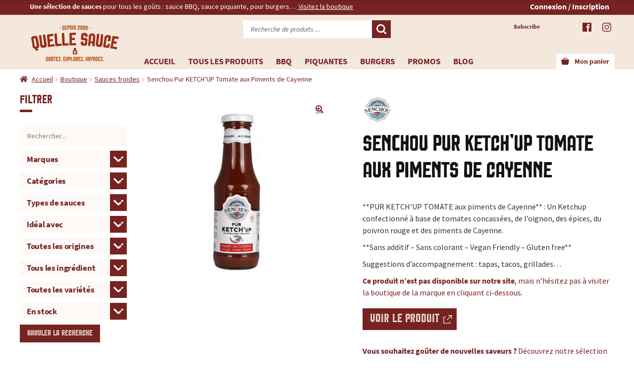

--- FILE ---
content_type: text/html; charset=UTF-8
request_url: https://www.quellesauce.com/boutique/senchou-pur-ketchup-tomate-aux-piments-de-cayenne/
body_size: 298550
content:
<!doctype html>
<html lang="fr-FR">
<head><meta charset="UTF-8"><script>if(navigator.userAgent.match(/MSIE|Internet Explorer/i)||navigator.userAgent.match(/Trident\/7\..*?rv:11/i)){var href=document.location.href;if(!href.match(/[?&]nowprocket/)){if(href.indexOf("?")==-1){if(href.indexOf("#")==-1){document.location.href=href+"?nowprocket=1"}else{document.location.href=href.replace("#","?nowprocket=1#")}}else{if(href.indexOf("#")==-1){document.location.href=href+"&nowprocket=1"}else{document.location.href=href.replace("#","&nowprocket=1#")}}}}</script><script>(()=>{class RocketLazyLoadScripts{constructor(){this.v="2.0.4",this.userEvents=["keydown","keyup","mousedown","mouseup","mousemove","mouseover","mouseout","touchmove","touchstart","touchend","touchcancel","wheel","click","dblclick","input"],this.attributeEvents=["onblur","onclick","oncontextmenu","ondblclick","onfocus","onmousedown","onmouseenter","onmouseleave","onmousemove","onmouseout","onmouseover","onmouseup","onmousewheel","onscroll","onsubmit"]}async t(){this.i(),this.o(),/iP(ad|hone)/.test(navigator.userAgent)&&this.h(),this.u(),this.l(this),this.m(),this.k(this),this.p(this),this._(),await Promise.all([this.R(),this.L()]),this.lastBreath=Date.now(),this.S(this),this.P(),this.D(),this.O(),this.M(),await this.C(this.delayedScripts.normal),await this.C(this.delayedScripts.defer),await this.C(this.delayedScripts.async),await this.T(),await this.F(),await this.j(),await this.A(),window.dispatchEvent(new Event("rocket-allScriptsLoaded")),this.everythingLoaded=!0,this.lastTouchEnd&&await new Promise(t=>setTimeout(t,500-Date.now()+this.lastTouchEnd)),this.I(),this.H(),this.U(),this.W()}i(){this.CSPIssue=sessionStorage.getItem("rocketCSPIssue"),document.addEventListener("securitypolicyviolation",t=>{this.CSPIssue||"script-src-elem"!==t.violatedDirective||"data"!==t.blockedURI||(this.CSPIssue=!0,sessionStorage.setItem("rocketCSPIssue",!0))},{isRocket:!0})}o(){window.addEventListener("pageshow",t=>{this.persisted=t.persisted,this.realWindowLoadedFired=!0},{isRocket:!0}),window.addEventListener("pagehide",()=>{this.onFirstUserAction=null},{isRocket:!0})}h(){let t;function e(e){t=e}window.addEventListener("touchstart",e,{isRocket:!0}),window.addEventListener("touchend",function i(o){o.changedTouches[0]&&t.changedTouches[0]&&Math.abs(o.changedTouches[0].pageX-t.changedTouches[0].pageX)<10&&Math.abs(o.changedTouches[0].pageY-t.changedTouches[0].pageY)<10&&o.timeStamp-t.timeStamp<200&&(window.removeEventListener("touchstart",e,{isRocket:!0}),window.removeEventListener("touchend",i,{isRocket:!0}),"INPUT"===o.target.tagName&&"text"===o.target.type||(o.target.dispatchEvent(new TouchEvent("touchend",{target:o.target,bubbles:!0})),o.target.dispatchEvent(new MouseEvent("mouseover",{target:o.target,bubbles:!0})),o.target.dispatchEvent(new PointerEvent("click",{target:o.target,bubbles:!0,cancelable:!0,detail:1,clientX:o.changedTouches[0].clientX,clientY:o.changedTouches[0].clientY})),event.preventDefault()))},{isRocket:!0})}q(t){this.userActionTriggered||("mousemove"!==t.type||this.firstMousemoveIgnored?"keyup"===t.type||"mouseover"===t.type||"mouseout"===t.type||(this.userActionTriggered=!0,this.onFirstUserAction&&this.onFirstUserAction()):this.firstMousemoveIgnored=!0),"click"===t.type&&t.preventDefault(),t.stopPropagation(),t.stopImmediatePropagation(),"touchstart"===this.lastEvent&&"touchend"===t.type&&(this.lastTouchEnd=Date.now()),"click"===t.type&&(this.lastTouchEnd=0),this.lastEvent=t.type,t.composedPath&&t.composedPath()[0].getRootNode()instanceof ShadowRoot&&(t.rocketTarget=t.composedPath()[0]),this.savedUserEvents.push(t)}u(){this.savedUserEvents=[],this.userEventHandler=this.q.bind(this),this.userEvents.forEach(t=>window.addEventListener(t,this.userEventHandler,{passive:!1,isRocket:!0})),document.addEventListener("visibilitychange",this.userEventHandler,{isRocket:!0})}U(){this.userEvents.forEach(t=>window.removeEventListener(t,this.userEventHandler,{passive:!1,isRocket:!0})),document.removeEventListener("visibilitychange",this.userEventHandler,{isRocket:!0}),this.savedUserEvents.forEach(t=>{(t.rocketTarget||t.target).dispatchEvent(new window[t.constructor.name](t.type,t))})}m(){const t="return false",e=Array.from(this.attributeEvents,t=>"data-rocket-"+t),i="["+this.attributeEvents.join("],[")+"]",o="[data-rocket-"+this.attributeEvents.join("],[data-rocket-")+"]",s=(e,i,o)=>{o&&o!==t&&(e.setAttribute("data-rocket-"+i,o),e["rocket"+i]=new Function("event",o),e.setAttribute(i,t))};new MutationObserver(t=>{for(const n of t)"attributes"===n.type&&(n.attributeName.startsWith("data-rocket-")||this.everythingLoaded?n.attributeName.startsWith("data-rocket-")&&this.everythingLoaded&&this.N(n.target,n.attributeName.substring(12)):s(n.target,n.attributeName,n.target.getAttribute(n.attributeName))),"childList"===n.type&&n.addedNodes.forEach(t=>{if(t.nodeType===Node.ELEMENT_NODE)if(this.everythingLoaded)for(const i of[t,...t.querySelectorAll(o)])for(const t of i.getAttributeNames())e.includes(t)&&this.N(i,t.substring(12));else for(const e of[t,...t.querySelectorAll(i)])for(const t of e.getAttributeNames())this.attributeEvents.includes(t)&&s(e,t,e.getAttribute(t))})}).observe(document,{subtree:!0,childList:!0,attributeFilter:[...this.attributeEvents,...e]})}I(){this.attributeEvents.forEach(t=>{document.querySelectorAll("[data-rocket-"+t+"]").forEach(e=>{this.N(e,t)})})}N(t,e){const i=t.getAttribute("data-rocket-"+e);i&&(t.setAttribute(e,i),t.removeAttribute("data-rocket-"+e))}k(t){Object.defineProperty(HTMLElement.prototype,"onclick",{get(){return this.rocketonclick||null},set(e){this.rocketonclick=e,this.setAttribute(t.everythingLoaded?"onclick":"data-rocket-onclick","this.rocketonclick(event)")}})}S(t){function e(e,i){let o=e[i];e[i]=null,Object.defineProperty(e,i,{get:()=>o,set(s){t.everythingLoaded?o=s:e["rocket"+i]=o=s}})}e(document,"onreadystatechange"),e(window,"onload"),e(window,"onpageshow");try{Object.defineProperty(document,"readyState",{get:()=>t.rocketReadyState,set(e){t.rocketReadyState=e},configurable:!0}),document.readyState="loading"}catch(t){console.log("WPRocket DJE readyState conflict, bypassing")}}l(t){this.originalAddEventListener=EventTarget.prototype.addEventListener,this.originalRemoveEventListener=EventTarget.prototype.removeEventListener,this.savedEventListeners=[],EventTarget.prototype.addEventListener=function(e,i,o){o&&o.isRocket||!t.B(e,this)&&!t.userEvents.includes(e)||t.B(e,this)&&!t.userActionTriggered||e.startsWith("rocket-")||t.everythingLoaded?t.originalAddEventListener.call(this,e,i,o):(t.savedEventListeners.push({target:this,remove:!1,type:e,func:i,options:o}),"mouseenter"!==e&&"mouseleave"!==e||t.originalAddEventListener.call(this,e,t.savedUserEvents.push,o))},EventTarget.prototype.removeEventListener=function(e,i,o){o&&o.isRocket||!t.B(e,this)&&!t.userEvents.includes(e)||t.B(e,this)&&!t.userActionTriggered||e.startsWith("rocket-")||t.everythingLoaded?t.originalRemoveEventListener.call(this,e,i,o):t.savedEventListeners.push({target:this,remove:!0,type:e,func:i,options:o})}}J(t,e){this.savedEventListeners=this.savedEventListeners.filter(i=>{let o=i.type,s=i.target||window;return e!==o||t!==s||(this.B(o,s)&&(i.type="rocket-"+o),this.$(i),!1)})}H(){EventTarget.prototype.addEventListener=this.originalAddEventListener,EventTarget.prototype.removeEventListener=this.originalRemoveEventListener,this.savedEventListeners.forEach(t=>this.$(t))}$(t){t.remove?this.originalRemoveEventListener.call(t.target,t.type,t.func,t.options):this.originalAddEventListener.call(t.target,t.type,t.func,t.options)}p(t){let e;function i(e){return t.everythingLoaded?e:e.split(" ").map(t=>"load"===t||t.startsWith("load.")?"rocket-jquery-load":t).join(" ")}function o(o){function s(e){const s=o.fn[e];o.fn[e]=o.fn.init.prototype[e]=function(){return this[0]===window&&t.userActionTriggered&&("string"==typeof arguments[0]||arguments[0]instanceof String?arguments[0]=i(arguments[0]):"object"==typeof arguments[0]&&Object.keys(arguments[0]).forEach(t=>{const e=arguments[0][t];delete arguments[0][t],arguments[0][i(t)]=e})),s.apply(this,arguments),this}}if(o&&o.fn&&!t.allJQueries.includes(o)){const e={DOMContentLoaded:[],"rocket-DOMContentLoaded":[]};for(const t in e)document.addEventListener(t,()=>{e[t].forEach(t=>t())},{isRocket:!0});o.fn.ready=o.fn.init.prototype.ready=function(i){function s(){parseInt(o.fn.jquery)>2?setTimeout(()=>i.bind(document)(o)):i.bind(document)(o)}return"function"==typeof i&&(t.realDomReadyFired?!t.userActionTriggered||t.fauxDomReadyFired?s():e["rocket-DOMContentLoaded"].push(s):e.DOMContentLoaded.push(s)),o([])},s("on"),s("one"),s("off"),t.allJQueries.push(o)}e=o}t.allJQueries=[],o(window.jQuery),Object.defineProperty(window,"jQuery",{get:()=>e,set(t){o(t)}})}P(){const t=new Map;document.write=document.writeln=function(e){const i=document.currentScript,o=document.createRange(),s=i.parentElement;let n=t.get(i);void 0===n&&(n=i.nextSibling,t.set(i,n));const c=document.createDocumentFragment();o.setStart(c,0),c.appendChild(o.createContextualFragment(e)),s.insertBefore(c,n)}}async R(){return new Promise(t=>{this.userActionTriggered?t():this.onFirstUserAction=t})}async L(){return new Promise(t=>{document.addEventListener("DOMContentLoaded",()=>{this.realDomReadyFired=!0,t()},{isRocket:!0})})}async j(){return this.realWindowLoadedFired?Promise.resolve():new Promise(t=>{window.addEventListener("load",t,{isRocket:!0})})}M(){this.pendingScripts=[];this.scriptsMutationObserver=new MutationObserver(t=>{for(const e of t)e.addedNodes.forEach(t=>{"SCRIPT"!==t.tagName||t.noModule||t.isWPRocket||this.pendingScripts.push({script:t,promise:new Promise(e=>{const i=()=>{const i=this.pendingScripts.findIndex(e=>e.script===t);i>=0&&this.pendingScripts.splice(i,1),e()};t.addEventListener("load",i,{isRocket:!0}),t.addEventListener("error",i,{isRocket:!0}),setTimeout(i,1e3)})})})}),this.scriptsMutationObserver.observe(document,{childList:!0,subtree:!0})}async F(){await this.X(),this.pendingScripts.length?(await this.pendingScripts[0].promise,await this.F()):this.scriptsMutationObserver.disconnect()}D(){this.delayedScripts={normal:[],async:[],defer:[]},document.querySelectorAll("script[type$=rocketlazyloadscript]").forEach(t=>{t.hasAttribute("data-rocket-src")?t.hasAttribute("async")&&!1!==t.async?this.delayedScripts.async.push(t):t.hasAttribute("defer")&&!1!==t.defer||"module"===t.getAttribute("data-rocket-type")?this.delayedScripts.defer.push(t):this.delayedScripts.normal.push(t):this.delayedScripts.normal.push(t)})}async _(){await this.L();let t=[];document.querySelectorAll("script[type$=rocketlazyloadscript][data-rocket-src]").forEach(e=>{let i=e.getAttribute("data-rocket-src");if(i&&!i.startsWith("data:")){i.startsWith("//")&&(i=location.protocol+i);try{const o=new URL(i).origin;o!==location.origin&&t.push({src:o,crossOrigin:e.crossOrigin||"module"===e.getAttribute("data-rocket-type")})}catch(t){}}}),t=[...new Map(t.map(t=>[JSON.stringify(t),t])).values()],this.Y(t,"preconnect")}async G(t){if(await this.K(),!0!==t.noModule||!("noModule"in HTMLScriptElement.prototype))return new Promise(e=>{let i;function o(){(i||t).setAttribute("data-rocket-status","executed"),e()}try{if(navigator.userAgent.includes("Firefox/")||""===navigator.vendor||this.CSPIssue)i=document.createElement("script"),[...t.attributes].forEach(t=>{let e=t.nodeName;"type"!==e&&("data-rocket-type"===e&&(e="type"),"data-rocket-src"===e&&(e="src"),i.setAttribute(e,t.nodeValue))}),t.text&&(i.text=t.text),t.nonce&&(i.nonce=t.nonce),i.hasAttribute("src")?(i.addEventListener("load",o,{isRocket:!0}),i.addEventListener("error",()=>{i.setAttribute("data-rocket-status","failed-network"),e()},{isRocket:!0}),setTimeout(()=>{i.isConnected||e()},1)):(i.text=t.text,o()),i.isWPRocket=!0,t.parentNode.replaceChild(i,t);else{const i=t.getAttribute("data-rocket-type"),s=t.getAttribute("data-rocket-src");i?(t.type=i,t.removeAttribute("data-rocket-type")):t.removeAttribute("type"),t.addEventListener("load",o,{isRocket:!0}),t.addEventListener("error",i=>{this.CSPIssue&&i.target.src.startsWith("data:")?(console.log("WPRocket: CSP fallback activated"),t.removeAttribute("src"),this.G(t).then(e)):(t.setAttribute("data-rocket-status","failed-network"),e())},{isRocket:!0}),s?(t.fetchPriority="high",t.removeAttribute("data-rocket-src"),t.src=s):t.src="data:text/javascript;base64,"+window.btoa(unescape(encodeURIComponent(t.text)))}}catch(i){t.setAttribute("data-rocket-status","failed-transform"),e()}});t.setAttribute("data-rocket-status","skipped")}async C(t){const e=t.shift();return e?(e.isConnected&&await this.G(e),this.C(t)):Promise.resolve()}O(){this.Y([...this.delayedScripts.normal,...this.delayedScripts.defer,...this.delayedScripts.async],"preload")}Y(t,e){this.trash=this.trash||[];let i=!0;var o=document.createDocumentFragment();t.forEach(t=>{const s=t.getAttribute&&t.getAttribute("data-rocket-src")||t.src;if(s&&!s.startsWith("data:")){const n=document.createElement("link");n.href=s,n.rel=e,"preconnect"!==e&&(n.as="script",n.fetchPriority=i?"high":"low"),t.getAttribute&&"module"===t.getAttribute("data-rocket-type")&&(n.crossOrigin=!0),t.crossOrigin&&(n.crossOrigin=t.crossOrigin),t.integrity&&(n.integrity=t.integrity),t.nonce&&(n.nonce=t.nonce),o.appendChild(n),this.trash.push(n),i=!1}}),document.head.appendChild(o)}W(){this.trash.forEach(t=>t.remove())}async T(){try{document.readyState="interactive"}catch(t){}this.fauxDomReadyFired=!0;try{await this.K(),this.J(document,"readystatechange"),document.dispatchEvent(new Event("rocket-readystatechange")),await this.K(),document.rocketonreadystatechange&&document.rocketonreadystatechange(),await this.K(),this.J(document,"DOMContentLoaded"),document.dispatchEvent(new Event("rocket-DOMContentLoaded")),await this.K(),this.J(window,"DOMContentLoaded"),window.dispatchEvent(new Event("rocket-DOMContentLoaded"))}catch(t){console.error(t)}}async A(){try{document.readyState="complete"}catch(t){}try{await this.K(),this.J(document,"readystatechange"),document.dispatchEvent(new Event("rocket-readystatechange")),await this.K(),document.rocketonreadystatechange&&document.rocketonreadystatechange(),await this.K(),this.J(window,"load"),window.dispatchEvent(new Event("rocket-load")),await this.K(),window.rocketonload&&window.rocketonload(),await this.K(),this.allJQueries.forEach(t=>t(window).trigger("rocket-jquery-load")),await this.K(),this.J(window,"pageshow");const t=new Event("rocket-pageshow");t.persisted=this.persisted,window.dispatchEvent(t),await this.K(),window.rocketonpageshow&&window.rocketonpageshow({persisted:this.persisted})}catch(t){console.error(t)}}async K(){Date.now()-this.lastBreath>45&&(await this.X(),this.lastBreath=Date.now())}async X(){return document.hidden?new Promise(t=>setTimeout(t)):new Promise(t=>requestAnimationFrame(t))}B(t,e){return e===document&&"readystatechange"===t||(e===document&&"DOMContentLoaded"===t||(e===window&&"DOMContentLoaded"===t||(e===window&&"load"===t||e===window&&"pageshow"===t)))}static run(){(new RocketLazyLoadScripts).t()}}RocketLazyLoadScripts.run()})();</script>

<meta name="viewport" content="width=device-width, initial-scale=1">
<link rel="profile" href="http://gmpg.org/xfn/11">
<link rel="pingback" href="https://www.quellesauce.com/xmlrpc.php">

<meta name='robots' content='index, follow, max-image-preview:large, max-snippet:-1, max-video-preview:-1' />
<link rel="dns-prefetch" href="//tarteaucitron.io"><link rel="preconnect" href="https://tarteaucitron.io" crossorigin=""><!--cloudflare-no-transform--><script type="rocketlazyloadscript" data-rocket-type="text/javascript" data-rocket-src="https://tarteaucitron.io/load.js?domain=quellesauce.com&uuid=d1d3f0b7660bb9512c31fea82ecd7d97c421f234"></script><script type="rocketlazyloadscript">window._wca = window._wca || [];</script>

	<!-- This site is optimized with the Yoast SEO plugin v26.6 - https://yoast.com/wordpress/plugins/seo/ -->
	<title>Senchou Pur KETCH’UP Tomate aux Piments de Cayenne - Quelle Sauce, le site de référence pour toutes vos sauces : produits, recettes, histoires...</title>
<link data-rocket-preload as="style" href="https://fonts.googleapis.com/css2?family=Source+Sans+Pro:ital,wght@0,400;0,600;1,400;1,600&#038;display=swap" rel="preload">
<link data-rocket-preload as="style" href="https://fonts.googleapis.com/css?family=Source%20Sans%20Pro%3A400%2C300%2C300italic%2C400italic%2C600%2C700%2C900&#038;subset=latin%2Clatin-ext&#038;display=swap" rel="preload">
<link href="https://fonts.googleapis.com/css2?family=Source+Sans+Pro:ital,wght@0,400;0,600;1,400;1,600&#038;display=swap" media="print" onload="this.media=&#039;all&#039;" rel="stylesheet">
<noscript><link rel="stylesheet" href="https://fonts.googleapis.com/css2?family=Source+Sans+Pro:ital,wght@0,400;0,600;1,400;1,600&#038;display=swap"></noscript>
<link href="https://fonts.googleapis.com/css?family=Source%20Sans%20Pro%3A400%2C300%2C300italic%2C400italic%2C600%2C700%2C900&#038;subset=latin%2Clatin-ext&#038;display=swap" media="print" onload="this.media=&#039;all&#039;" rel="stylesheet">
<noscript><link rel="stylesheet" href="https://fonts.googleapis.com/css?family=Source%20Sans%20Pro%3A400%2C300%2C300italic%2C400italic%2C600%2C700%2C900&#038;subset=latin%2Clatin-ext&#038;display=swap"></noscript>
	<link rel="canonical" href="https://www.quellesauce.com/boutique/senchou-pur-ketchup-tomate-aux-piments-de-cayenne/" />
	<meta property="og:locale" content="fr_FR" />
	<meta property="og:type" content="article" />
	<meta property="og:title" content="Senchou Pur KETCH’UP Tomate aux Piments de Cayenne - Quelle Sauce, le site de référence pour toutes vos sauces : produits, recettes, histoires..." />
	<meta property="og:description" content="**PUR KETCH’UP TOMATE aux piments de Cayenne**  : Un Ketchup confectionné à base de tomates concassées, de l’oignon, des épices, du poivron rouge et des piments de Cayenne.  **Sans additif – Sans colorant – Vegan Friendly – Gluten free** Suggestions d’accompagnement : tapas, tacos, grillades…" />
	<meta property="og:url" content="https://www.quellesauce.com/boutique/senchou-pur-ketchup-tomate-aux-piments-de-cayenne/" />
	<meta property="og:site_name" content="Quelle Sauce, le site de référence pour toutes vos sauces : produits, recettes, histoires..." />
	<meta property="article:modified_time" content="2025-08-06T08:32:10+00:00" />
	<meta property="og:image" content="https://www.quellesauce.com/wp-content/uploads/2020/11/produit-senchou-cayenne-bte-360g.jpg" />
	<meta property="og:image:width" content="500" />
	<meta property="og:image:height" content="500" />
	<meta property="og:image:type" content="image/jpeg" />
	<meta name="twitter:card" content="summary_large_image" />
	<script type="application/ld+json" class="yoast-schema-graph">{"@context":"https://schema.org","@graph":[{"@type":"WebPage","@id":"https://www.quellesauce.com/boutique/senchou-pur-ketchup-tomate-aux-piments-de-cayenne/","url":"https://www.quellesauce.com/boutique/senchou-pur-ketchup-tomate-aux-piments-de-cayenne/","name":"Senchou Pur KETCH’UP Tomate aux Piments de Cayenne - Quelle Sauce, le site de référence pour toutes vos sauces : produits, recettes, histoires...","isPartOf":{"@id":"https://www.quellesauce.com/#website"},"primaryImageOfPage":{"@id":"https://www.quellesauce.com/boutique/senchou-pur-ketchup-tomate-aux-piments-de-cayenne/#primaryimage"},"image":{"@id":"https://www.quellesauce.com/boutique/senchou-pur-ketchup-tomate-aux-piments-de-cayenne/#primaryimage"},"thumbnailUrl":"https://www.quellesauce.com/wp-content/uploads/2020/11/produit-senchou-cayenne-bte-360g.jpg","datePublished":"2020-11-14T17:12:04+00:00","dateModified":"2025-08-06T08:32:10+00:00","breadcrumb":{"@id":"https://www.quellesauce.com/boutique/senchou-pur-ketchup-tomate-aux-piments-de-cayenne/#breadcrumb"},"inLanguage":"fr-FR","potentialAction":[{"@type":"ReadAction","target":["https://www.quellesauce.com/boutique/senchou-pur-ketchup-tomate-aux-piments-de-cayenne/"]}]},{"@type":"ImageObject","inLanguage":"fr-FR","@id":"https://www.quellesauce.com/boutique/senchou-pur-ketchup-tomate-aux-piments-de-cayenne/#primaryimage","url":"https://www.quellesauce.com/wp-content/uploads/2020/11/produit-senchou-cayenne-bte-360g.jpg","contentUrl":"https://www.quellesauce.com/wp-content/uploads/2020/11/produit-senchou-cayenne-bte-360g.jpg","width":500,"height":500},{"@type":"BreadcrumbList","@id":"https://www.quellesauce.com/boutique/senchou-pur-ketchup-tomate-aux-piments-de-cayenne/#breadcrumb","itemListElement":[{"@type":"ListItem","position":1,"name":"Accueil","item":"https://www.quellesauce.com/"},{"@type":"ListItem","position":2,"name":"Boutique","item":"https://www.quellesauce.com/boutique/"},{"@type":"ListItem","position":3,"name":"Senchou Pur KETCH’UP Tomate aux Piments de Cayenne"}]},{"@type":"WebSite","@id":"https://www.quellesauce.com/#website","url":"https://www.quellesauce.com/","name":"Quelle Sauce, le site de référence pour toutes vos sauces : produits, recettes, histoires...","description":"Le site de référence pour toutes vos sauces : produits, recettes, histoires... Achetez en ligne vos sauces !","potentialAction":[{"@type":"SearchAction","target":{"@type":"EntryPoint","urlTemplate":"https://www.quellesauce.com/?s={search_term_string}"},"query-input":{"@type":"PropertyValueSpecification","valueRequired":true,"valueName":"search_term_string"}}],"inLanguage":"fr-FR"}]}</script>
	<!-- / Yoast SEO plugin. -->


<link rel='dns-prefetch' href='//www.googletagmanager.com' />
<link rel='dns-prefetch' href='//www.quellesauce.com' />
<link rel='dns-prefetch' href='//stats.wp.com' />
<link rel='dns-prefetch' href='//capi-automation.s3.us-east-2.amazonaws.com' />
<link rel='dns-prefetch' href='//fonts.googleapis.com' />
<link href='https://fonts.gstatic.com' crossorigin rel='preconnect' />
<link rel="alternate" type="application/rss+xml" title="Quelle Sauce, le site de référence pour toutes vos sauces : produits, recettes, histoires... &raquo; Flux" href="https://www.quellesauce.com/feed/" />
<link rel="alternate" type="application/rss+xml" title="Quelle Sauce, le site de référence pour toutes vos sauces : produits, recettes, histoires... &raquo; Flux des commentaires" href="https://www.quellesauce.com/comments/feed/" />
<link rel="alternate" title="oEmbed (JSON)" type="application/json+oembed" href="https://www.quellesauce.com/wp-json/oembed/1.0/embed?url=https%3A%2F%2Fwww.quellesauce.com%2Fboutique%2Fsenchou-pur-ketchup-tomate-aux-piments-de-cayenne%2F" />
<link rel="alternate" title="oEmbed (XML)" type="text/xml+oembed" href="https://www.quellesauce.com/wp-json/oembed/1.0/embed?url=https%3A%2F%2Fwww.quellesauce.com%2Fboutique%2Fsenchou-pur-ketchup-tomate-aux-piments-de-cayenne%2F&#038;format=xml" />
<style id='wp-img-auto-sizes-contain-inline-css'>
img:is([sizes=auto i],[sizes^="auto," i]){contain-intrinsic-size:3000px 1500px}
/*# sourceURL=wp-img-auto-sizes-contain-inline-css */
</style>
<style id='wp-emoji-styles-inline-css'>

	img.wp-smiley, img.emoji {
		display: inline !important;
		border: none !important;
		box-shadow: none !important;
		height: 1em !important;
		width: 1em !important;
		margin: 0 0.07em !important;
		vertical-align: -0.1em !important;
		background: none !important;
		padding: 0 !important;
	}
/*# sourceURL=wp-emoji-styles-inline-css */
</style>
<style id='wp-block-library-inline-css'>
:root{--wp-block-synced-color:#7a00df;--wp-block-synced-color--rgb:122,0,223;--wp-bound-block-color:var(--wp-block-synced-color);--wp-editor-canvas-background:#ddd;--wp-admin-theme-color:#007cba;--wp-admin-theme-color--rgb:0,124,186;--wp-admin-theme-color-darker-10:#006ba1;--wp-admin-theme-color-darker-10--rgb:0,107,160.5;--wp-admin-theme-color-darker-20:#005a87;--wp-admin-theme-color-darker-20--rgb:0,90,135;--wp-admin-border-width-focus:2px}@media (min-resolution:192dpi){:root{--wp-admin-border-width-focus:1.5px}}.wp-element-button{cursor:pointer}:root .has-very-light-gray-background-color{background-color:#eee}:root .has-very-dark-gray-background-color{background-color:#313131}:root .has-very-light-gray-color{color:#eee}:root .has-very-dark-gray-color{color:#313131}:root .has-vivid-green-cyan-to-vivid-cyan-blue-gradient-background{background:linear-gradient(135deg,#00d084,#0693e3)}:root .has-purple-crush-gradient-background{background:linear-gradient(135deg,#34e2e4,#4721fb 50%,#ab1dfe)}:root .has-hazy-dawn-gradient-background{background:linear-gradient(135deg,#faaca8,#dad0ec)}:root .has-subdued-olive-gradient-background{background:linear-gradient(135deg,#fafae1,#67a671)}:root .has-atomic-cream-gradient-background{background:linear-gradient(135deg,#fdd79a,#004a59)}:root .has-nightshade-gradient-background{background:linear-gradient(135deg,#330968,#31cdcf)}:root .has-midnight-gradient-background{background:linear-gradient(135deg,#020381,#2874fc)}:root{--wp--preset--font-size--normal:16px;--wp--preset--font-size--huge:42px}.has-regular-font-size{font-size:1em}.has-larger-font-size{font-size:2.625em}.has-normal-font-size{font-size:var(--wp--preset--font-size--normal)}.has-huge-font-size{font-size:var(--wp--preset--font-size--huge)}.has-text-align-center{text-align:center}.has-text-align-left{text-align:left}.has-text-align-right{text-align:right}.has-fit-text{white-space:nowrap!important}#end-resizable-editor-section{display:none}.aligncenter{clear:both}.items-justified-left{justify-content:flex-start}.items-justified-center{justify-content:center}.items-justified-right{justify-content:flex-end}.items-justified-space-between{justify-content:space-between}.screen-reader-text{border:0;clip-path:inset(50%);height:1px;margin:-1px;overflow:hidden;padding:0;position:absolute;width:1px;word-wrap:normal!important}.screen-reader-text:focus{background-color:#ddd;clip-path:none;color:#444;display:block;font-size:1em;height:auto;left:5px;line-height:normal;padding:15px 23px 14px;text-decoration:none;top:5px;width:auto;z-index:100000}html :where(.has-border-color){border-style:solid}html :where([style*=border-top-color]){border-top-style:solid}html :where([style*=border-right-color]){border-right-style:solid}html :where([style*=border-bottom-color]){border-bottom-style:solid}html :where([style*=border-left-color]){border-left-style:solid}html :where([style*=border-width]){border-style:solid}html :where([style*=border-top-width]){border-top-style:solid}html :where([style*=border-right-width]){border-right-style:solid}html :where([style*=border-bottom-width]){border-bottom-style:solid}html :where([style*=border-left-width]){border-left-style:solid}html :where(img[class*=wp-image-]){height:auto;max-width:100%}:where(figure){margin:0 0 1em}html :where(.is-position-sticky){--wp-admin--admin-bar--position-offset:var(--wp-admin--admin-bar--height,0px)}@media screen and (max-width:600px){html :where(.is-position-sticky){--wp-admin--admin-bar--position-offset:0px}}

/*# sourceURL=wp-block-library-inline-css */
</style><style id='global-styles-inline-css'>
:root{--wp--preset--aspect-ratio--square: 1;--wp--preset--aspect-ratio--4-3: 4/3;--wp--preset--aspect-ratio--3-4: 3/4;--wp--preset--aspect-ratio--3-2: 3/2;--wp--preset--aspect-ratio--2-3: 2/3;--wp--preset--aspect-ratio--16-9: 16/9;--wp--preset--aspect-ratio--9-16: 9/16;--wp--preset--color--black: #000000;--wp--preset--color--cyan-bluish-gray: #abb8c3;--wp--preset--color--white: #ffffff;--wp--preset--color--pale-pink: #f78da7;--wp--preset--color--vivid-red: #cf2e2e;--wp--preset--color--luminous-vivid-orange: #ff6900;--wp--preset--color--luminous-vivid-amber: #fcb900;--wp--preset--color--light-green-cyan: #7bdcb5;--wp--preset--color--vivid-green-cyan: #00d084;--wp--preset--color--pale-cyan-blue: #8ed1fc;--wp--preset--color--vivid-cyan-blue: #0693e3;--wp--preset--color--vivid-purple: #9b51e0;--wp--preset--gradient--vivid-cyan-blue-to-vivid-purple: linear-gradient(135deg,rgb(6,147,227) 0%,rgb(155,81,224) 100%);--wp--preset--gradient--light-green-cyan-to-vivid-green-cyan: linear-gradient(135deg,rgb(122,220,180) 0%,rgb(0,208,130) 100%);--wp--preset--gradient--luminous-vivid-amber-to-luminous-vivid-orange: linear-gradient(135deg,rgb(252,185,0) 0%,rgb(255,105,0) 100%);--wp--preset--gradient--luminous-vivid-orange-to-vivid-red: linear-gradient(135deg,rgb(255,105,0) 0%,rgb(207,46,46) 100%);--wp--preset--gradient--very-light-gray-to-cyan-bluish-gray: linear-gradient(135deg,rgb(238,238,238) 0%,rgb(169,184,195) 100%);--wp--preset--gradient--cool-to-warm-spectrum: linear-gradient(135deg,rgb(74,234,220) 0%,rgb(151,120,209) 20%,rgb(207,42,186) 40%,rgb(238,44,130) 60%,rgb(251,105,98) 80%,rgb(254,248,76) 100%);--wp--preset--gradient--blush-light-purple: linear-gradient(135deg,rgb(255,206,236) 0%,rgb(152,150,240) 100%);--wp--preset--gradient--blush-bordeaux: linear-gradient(135deg,rgb(254,205,165) 0%,rgb(254,45,45) 50%,rgb(107,0,62) 100%);--wp--preset--gradient--luminous-dusk: linear-gradient(135deg,rgb(255,203,112) 0%,rgb(199,81,192) 50%,rgb(65,88,208) 100%);--wp--preset--gradient--pale-ocean: linear-gradient(135deg,rgb(255,245,203) 0%,rgb(182,227,212) 50%,rgb(51,167,181) 100%);--wp--preset--gradient--electric-grass: linear-gradient(135deg,rgb(202,248,128) 0%,rgb(113,206,126) 100%);--wp--preset--gradient--midnight: linear-gradient(135deg,rgb(2,3,129) 0%,rgb(40,116,252) 100%);--wp--preset--font-size--small: 14px;--wp--preset--font-size--medium: 23px;--wp--preset--font-size--large: 26px;--wp--preset--font-size--x-large: 42px;--wp--preset--font-size--normal: 16px;--wp--preset--font-size--huge: 37px;--wp--preset--spacing--20: 0.44rem;--wp--preset--spacing--30: 0.67rem;--wp--preset--spacing--40: 1rem;--wp--preset--spacing--50: 1.5rem;--wp--preset--spacing--60: 2.25rem;--wp--preset--spacing--70: 3.38rem;--wp--preset--spacing--80: 5.06rem;--wp--preset--shadow--natural: 6px 6px 9px rgba(0, 0, 0, 0.2);--wp--preset--shadow--deep: 12px 12px 50px rgba(0, 0, 0, 0.4);--wp--preset--shadow--sharp: 6px 6px 0px rgba(0, 0, 0, 0.2);--wp--preset--shadow--outlined: 6px 6px 0px -3px rgb(255, 255, 255), 6px 6px rgb(0, 0, 0);--wp--preset--shadow--crisp: 6px 6px 0px rgb(0, 0, 0);}:root :where(.is-layout-flow) > :first-child{margin-block-start: 0;}:root :where(.is-layout-flow) > :last-child{margin-block-end: 0;}:root :where(.is-layout-flow) > *{margin-block-start: 24px;margin-block-end: 0;}:root :where(.is-layout-constrained) > :first-child{margin-block-start: 0;}:root :where(.is-layout-constrained) > :last-child{margin-block-end: 0;}:root :where(.is-layout-constrained) > *{margin-block-start: 24px;margin-block-end: 0;}:root :where(.is-layout-flex){gap: 24px;}:root :where(.is-layout-grid){gap: 24px;}body .is-layout-flex{display: flex;}.is-layout-flex{flex-wrap: wrap;align-items: center;}.is-layout-flex > :is(*, div){margin: 0;}body .is-layout-grid{display: grid;}.is-layout-grid > :is(*, div){margin: 0;}.has-black-color{color: var(--wp--preset--color--black) !important;}.has-cyan-bluish-gray-color{color: var(--wp--preset--color--cyan-bluish-gray) !important;}.has-white-color{color: var(--wp--preset--color--white) !important;}.has-pale-pink-color{color: var(--wp--preset--color--pale-pink) !important;}.has-vivid-red-color{color: var(--wp--preset--color--vivid-red) !important;}.has-luminous-vivid-orange-color{color: var(--wp--preset--color--luminous-vivid-orange) !important;}.has-luminous-vivid-amber-color{color: var(--wp--preset--color--luminous-vivid-amber) !important;}.has-light-green-cyan-color{color: var(--wp--preset--color--light-green-cyan) !important;}.has-vivid-green-cyan-color{color: var(--wp--preset--color--vivid-green-cyan) !important;}.has-pale-cyan-blue-color{color: var(--wp--preset--color--pale-cyan-blue) !important;}.has-vivid-cyan-blue-color{color: var(--wp--preset--color--vivid-cyan-blue) !important;}.has-vivid-purple-color{color: var(--wp--preset--color--vivid-purple) !important;}.has-black-background-color{background-color: var(--wp--preset--color--black) !important;}.has-cyan-bluish-gray-background-color{background-color: var(--wp--preset--color--cyan-bluish-gray) !important;}.has-white-background-color{background-color: var(--wp--preset--color--white) !important;}.has-pale-pink-background-color{background-color: var(--wp--preset--color--pale-pink) !important;}.has-vivid-red-background-color{background-color: var(--wp--preset--color--vivid-red) !important;}.has-luminous-vivid-orange-background-color{background-color: var(--wp--preset--color--luminous-vivid-orange) !important;}.has-luminous-vivid-amber-background-color{background-color: var(--wp--preset--color--luminous-vivid-amber) !important;}.has-light-green-cyan-background-color{background-color: var(--wp--preset--color--light-green-cyan) !important;}.has-vivid-green-cyan-background-color{background-color: var(--wp--preset--color--vivid-green-cyan) !important;}.has-pale-cyan-blue-background-color{background-color: var(--wp--preset--color--pale-cyan-blue) !important;}.has-vivid-cyan-blue-background-color{background-color: var(--wp--preset--color--vivid-cyan-blue) !important;}.has-vivid-purple-background-color{background-color: var(--wp--preset--color--vivid-purple) !important;}.has-black-border-color{border-color: var(--wp--preset--color--black) !important;}.has-cyan-bluish-gray-border-color{border-color: var(--wp--preset--color--cyan-bluish-gray) !important;}.has-white-border-color{border-color: var(--wp--preset--color--white) !important;}.has-pale-pink-border-color{border-color: var(--wp--preset--color--pale-pink) !important;}.has-vivid-red-border-color{border-color: var(--wp--preset--color--vivid-red) !important;}.has-luminous-vivid-orange-border-color{border-color: var(--wp--preset--color--luminous-vivid-orange) !important;}.has-luminous-vivid-amber-border-color{border-color: var(--wp--preset--color--luminous-vivid-amber) !important;}.has-light-green-cyan-border-color{border-color: var(--wp--preset--color--light-green-cyan) !important;}.has-vivid-green-cyan-border-color{border-color: var(--wp--preset--color--vivid-green-cyan) !important;}.has-pale-cyan-blue-border-color{border-color: var(--wp--preset--color--pale-cyan-blue) !important;}.has-vivid-cyan-blue-border-color{border-color: var(--wp--preset--color--vivid-cyan-blue) !important;}.has-vivid-purple-border-color{border-color: var(--wp--preset--color--vivid-purple) !important;}.has-vivid-cyan-blue-to-vivid-purple-gradient-background{background: var(--wp--preset--gradient--vivid-cyan-blue-to-vivid-purple) !important;}.has-light-green-cyan-to-vivid-green-cyan-gradient-background{background: var(--wp--preset--gradient--light-green-cyan-to-vivid-green-cyan) !important;}.has-luminous-vivid-amber-to-luminous-vivid-orange-gradient-background{background: var(--wp--preset--gradient--luminous-vivid-amber-to-luminous-vivid-orange) !important;}.has-luminous-vivid-orange-to-vivid-red-gradient-background{background: var(--wp--preset--gradient--luminous-vivid-orange-to-vivid-red) !important;}.has-very-light-gray-to-cyan-bluish-gray-gradient-background{background: var(--wp--preset--gradient--very-light-gray-to-cyan-bluish-gray) !important;}.has-cool-to-warm-spectrum-gradient-background{background: var(--wp--preset--gradient--cool-to-warm-spectrum) !important;}.has-blush-light-purple-gradient-background{background: var(--wp--preset--gradient--blush-light-purple) !important;}.has-blush-bordeaux-gradient-background{background: var(--wp--preset--gradient--blush-bordeaux) !important;}.has-luminous-dusk-gradient-background{background: var(--wp--preset--gradient--luminous-dusk) !important;}.has-pale-ocean-gradient-background{background: var(--wp--preset--gradient--pale-ocean) !important;}.has-electric-grass-gradient-background{background: var(--wp--preset--gradient--electric-grass) !important;}.has-midnight-gradient-background{background: var(--wp--preset--gradient--midnight) !important;}.has-small-font-size{font-size: var(--wp--preset--font-size--small) !important;}.has-medium-font-size{font-size: var(--wp--preset--font-size--medium) !important;}.has-large-font-size{font-size: var(--wp--preset--font-size--large) !important;}.has-x-large-font-size{font-size: var(--wp--preset--font-size--x-large) !important;}
/*# sourceURL=global-styles-inline-css */
</style>

<style id='classic-theme-styles-inline-css'>
/*! This file is auto-generated */
.wp-block-button__link{color:#fff;background-color:#32373c;border-radius:9999px;box-shadow:none;text-decoration:none;padding:calc(.667em + 2px) calc(1.333em + 2px);font-size:1.125em}.wp-block-file__button{background:#32373c;color:#fff;text-decoration:none}
/*# sourceURL=/wp-includes/css/classic-themes.min.css */
</style>
<link rel='stylesheet' id='storefront-gutenberg-blocks-css' href='https://www.quellesauce.com/wp-content/themes/storefront/assets/css/base/gutenberg-blocks.css?ver=4.6.1' media='all' />
<style id='storefront-gutenberg-blocks-inline-css'>

				.wp-block-button__link:not(.has-text-color) {
					color: #333333;
				}

				.wp-block-button__link:not(.has-text-color):hover,
				.wp-block-button__link:not(.has-text-color):focus,
				.wp-block-button__link:not(.has-text-color):active {
					color: #333333;
				}

				.wp-block-button__link:not(.has-background) {
					background-color: #eeeeee;
				}

				.wp-block-button__link:not(.has-background):hover,
				.wp-block-button__link:not(.has-background):focus,
				.wp-block-button__link:not(.has-background):active {
					border-color: #d5d5d5;
					background-color: #d5d5d5;
				}

				.wc-block-grid__products .wc-block-grid__product .wp-block-button__link {
					background-color: #eeeeee;
					border-color: #eeeeee;
					color: #333333;
				}

				.wp-block-quote footer,
				.wp-block-quote cite,
				.wp-block-quote__citation {
					color: #6d6d6d;
				}

				.wp-block-pullquote cite,
				.wp-block-pullquote footer,
				.wp-block-pullquote__citation {
					color: #6d6d6d;
				}

				.wp-block-image figcaption {
					color: #6d6d6d;
				}

				.wp-block-separator.is-style-dots::before {
					color: #333333;
				}

				.wp-block-file a.wp-block-file__button {
					color: #333333;
					background-color: #eeeeee;
					border-color: #eeeeee;
				}

				.wp-block-file a.wp-block-file__button:hover,
				.wp-block-file a.wp-block-file__button:focus,
				.wp-block-file a.wp-block-file__button:active {
					color: #333333;
					background-color: #d5d5d5;
				}

				.wp-block-code,
				.wp-block-preformatted pre {
					color: #6d6d6d;
				}

				.wp-block-table:not( .has-background ):not( .is-style-stripes ) tbody tr:nth-child(2n) td {
					background-color: #fdfdfd;
				}

				.wp-block-cover .wp-block-cover__inner-container h1:not(.has-text-color),
				.wp-block-cover .wp-block-cover__inner-container h2:not(.has-text-color),
				.wp-block-cover .wp-block-cover__inner-container h3:not(.has-text-color),
				.wp-block-cover .wp-block-cover__inner-container h4:not(.has-text-color),
				.wp-block-cover .wp-block-cover__inner-container h5:not(.has-text-color),
				.wp-block-cover .wp-block-cover__inner-container h6:not(.has-text-color) {
					color: #000000;
				}

				.wc-block-components-price-slider__range-input-progress,
				.rtl .wc-block-components-price-slider__range-input-progress {
					--range-color: #7f54b3;
				}

				/* Target only IE11 */
				@media all and (-ms-high-contrast: none), (-ms-high-contrast: active) {
					.wc-block-components-price-slider__range-input-progress {
						background: #7f54b3;
					}
				}

				.wc-block-components-button:not(.is-link) {
					background-color: #333333;
					color: #ffffff;
				}

				.wc-block-components-button:not(.is-link):hover,
				.wc-block-components-button:not(.is-link):focus,
				.wc-block-components-button:not(.is-link):active {
					background-color: #1a1a1a;
					color: #ffffff;
				}

				.wc-block-components-button:not(.is-link):disabled {
					background-color: #333333;
					color: #ffffff;
				}

				.wc-block-cart__submit-container {
					background-color: #ffffff;
				}

				.wc-block-cart__submit-container::before {
					color: rgba(220,220,220,0.5);
				}

				.wc-block-components-order-summary-item__quantity {
					background-color: #ffffff;
					border-color: #6d6d6d;
					box-shadow: 0 0 0 2px #ffffff;
					color: #6d6d6d;
				}
			
/*# sourceURL=storefront-gutenberg-blocks-inline-css */
</style>
<link rel='stylesheet' id='photoswipe-css' href='https://www.quellesauce.com/wp-content/plugins/woocommerce/assets/css/photoswipe/photoswipe.min.css?ver=10.4.3' media='all' />
<link rel='stylesheet' id='photoswipe-default-skin-css' href='https://www.quellesauce.com/wp-content/plugins/woocommerce/assets/css/photoswipe/default-skin/default-skin.min.css?ver=10.4.3' media='all' />
<style id='woocommerce-inline-inline-css'>
.woocommerce form .form-row .required { visibility: visible; }
/*# sourceURL=woocommerce-inline-inline-css */
</style>
<link rel='stylesheet' id='search-filter-plugin-styles-css' href='https://www.quellesauce.com/wp-content/plugins/search-filter-pro/public/assets/css/search-filter.min.css?ver=2.5.21' media='all' />
<link rel='stylesheet' id='brands-styles-css' href='https://www.quellesauce.com/wp-content/plugins/woocommerce/assets/css/brands.css?ver=10.4.3' media='all' />
<link rel='stylesheet' id='storefront-style-css' href='https://www.quellesauce.com/wp-content/themes/storefront/style.css?ver=4.6.1' media='all' />
<link rel='stylesheet' id='storefront-icons-css' href='https://www.quellesauce.com/wp-content/themes/storefront/assets/css/base/icons.css?ver=4.6.1' media='all' />

<link rel='stylesheet' id='storefront-jetpack-widgets-css' href='https://www.quellesauce.com/wp-content/themes/storefront/assets/css/jetpack/widgets.css?ver=4.6.1' media='all' />
<link rel='stylesheet' id='storefront-woocommerce-style-css' href='https://www.quellesauce.com/wp-content/themes/storefront/assets/css/woocommerce/woocommerce.css?ver=4.6.1' media='all' />
<style id='storefront-woocommerce-style-inline-css'>
@font-face {
				font-family: star;
				src: url(https://www.quellesauce.com/wp-content/plugins/woocommerce/assets/fonts/star.eot);
				src:
					url(https://www.quellesauce.com/wp-content/plugins/woocommerce/assets/fonts/star.eot?#iefix) format("embedded-opentype"),
					url(https://www.quellesauce.com/wp-content/plugins/woocommerce/assets/fonts/star.woff) format("woff"),
					url(https://www.quellesauce.com/wp-content/plugins/woocommerce/assets/fonts/star.ttf) format("truetype"),
					url(https://www.quellesauce.com/wp-content/plugins/woocommerce/assets/fonts/star.svg#star) format("svg");
				font-weight: 400;
				font-style: normal;
			}
			@font-face {
				font-family: WooCommerce;
				src: url(https://www.quellesauce.com/wp-content/plugins/woocommerce/assets/fonts/WooCommerce.eot);
				src:
					url(https://www.quellesauce.com/wp-content/plugins/woocommerce/assets/fonts/WooCommerce.eot?#iefix) format("embedded-opentype"),
					url(https://www.quellesauce.com/wp-content/plugins/woocommerce/assets/fonts/WooCommerce.woff) format("woff"),
					url(https://www.quellesauce.com/wp-content/plugins/woocommerce/assets/fonts/WooCommerce.ttf) format("truetype"),
					url(https://www.quellesauce.com/wp-content/plugins/woocommerce/assets/fonts/WooCommerce.svg#WooCommerce) format("svg");
				font-weight: 400;
				font-style: normal;
			}
/*# sourceURL=storefront-woocommerce-style-inline-css */
</style>
<link rel='stylesheet' id='storefront-child-style-css' href='https://www.quellesauce.com/wp-content/themes/storefront-child/style.css?ver=1.0.0' media='all' />
<link rel='stylesheet' id='storefront-woocommerce-brands-style-css' href='https://www.quellesauce.com/wp-content/themes/storefront/assets/css/woocommerce/extensions/brands.css?ver=4.6.1' media='all' />
<link rel='stylesheet' id='komix-plugin-css' href='https://www.quellesauce.com/wp-content/plugins/komix-acf-fields/assets/css/style.css?ver=6.9' media='all' />
<link rel='stylesheet' id='sib-front-css-css' href='https://www.quellesauce.com/wp-content/plugins/mailin/css/mailin-front.css?ver=6.9' media='all' />
<link rel='stylesheet' id='komix-child-style-css' href='https://www.quellesauce.com/wp-content/themes/storefront-child/assets/css/style.css?ver=1.0' media='all' />
<script id="woocommerce-google-analytics-integration-gtag-js-after">
/* Google Analytics for WooCommerce (gtag.js) */
					window.dataLayer = window.dataLayer || [];
					function gtag(){dataLayer.push(arguments);}
					// Set up default consent state.
					for ( const mode of [{"analytics_storage":"denied","ad_storage":"denied","ad_user_data":"denied","ad_personalization":"denied","region":["AT","BE","BG","HR","CY","CZ","DK","EE","FI","FR","DE","GR","HU","IS","IE","IT","LV","LI","LT","LU","MT","NL","NO","PL","PT","RO","SK","SI","ES","SE","GB","CH"]}] || [] ) {
						gtag( "consent", "default", { "wait_for_update": 500, ...mode } );
					}
					gtag("js", new Date());
					gtag("set", "developer_id.dOGY3NW", true);
					gtag("config", "G-WSKBDPV6RN", {"track_404":true,"allow_google_signals":true,"logged_in":false,"linker":{"domains":[],"allow_incoming":false},"custom_map":{"dimension1":"logged_in"}});
//# sourceURL=woocommerce-google-analytics-integration-gtag-js-after
</script>
<script src="https://www.quellesauce.com/wp-includes/js/jquery/jquery.min.js?ver=3.7.1" id="jquery-core-js"></script>
<script src="https://www.quellesauce.com/wp-includes/js/jquery/jquery-migrate.min.js?ver=3.4.1" id="jquery-migrate-js"></script>
<script src="https://www.quellesauce.com/wp-content/plugins/woocommerce/assets/js/jquery-blockui/jquery.blockUI.min.js?ver=2.7.0-wc.10.4.3" id="wc-jquery-blockui-js" defer data-wp-strategy="defer"></script>
<script id="wc-add-to-cart-js-extra">
var wc_add_to_cart_params = {"ajax_url":"/wp-admin/admin-ajax.php","wc_ajax_url":"/?wc-ajax=%%endpoint%%","i18n_view_cart":"Voir le panier","cart_url":"https://www.quellesauce.com/panier/","is_cart":"","cart_redirect_after_add":"no"};
//# sourceURL=wc-add-to-cart-js-extra
</script>
<script src="https://www.quellesauce.com/wp-content/plugins/woocommerce/assets/js/frontend/add-to-cart.min.js?ver=10.4.3" id="wc-add-to-cart-js" defer data-wp-strategy="defer"></script>
<script src="https://www.quellesauce.com/wp-content/plugins/woocommerce/assets/js/zoom/jquery.zoom.min.js?ver=1.7.21-wc.10.4.3" id="wc-zoom-js" defer data-wp-strategy="defer"></script>
<script src="https://www.quellesauce.com/wp-content/plugins/woocommerce/assets/js/flexslider/jquery.flexslider.min.js?ver=2.7.2-wc.10.4.3" id="wc-flexslider-js" defer data-wp-strategy="defer"></script>
<script src="https://www.quellesauce.com/wp-content/plugins/woocommerce/assets/js/photoswipe/photoswipe.min.js?ver=4.1.1-wc.10.4.3" id="wc-photoswipe-js" defer data-wp-strategy="defer"></script>
<script src="https://www.quellesauce.com/wp-content/plugins/woocommerce/assets/js/photoswipe/photoswipe-ui-default.min.js?ver=4.1.1-wc.10.4.3" id="wc-photoswipe-ui-default-js" defer data-wp-strategy="defer"></script>
<script id="wc-single-product-js-extra">
var wc_single_product_params = {"i18n_required_rating_text":"Veuillez s\u00e9lectionner une note","i18n_rating_options":["1\u00a0\u00e9toile sur 5","2\u00a0\u00e9toiles sur 5","3\u00a0\u00e9toiles sur 5","4\u00a0\u00e9toiles sur 5","5\u00a0\u00e9toiles sur 5"],"i18n_product_gallery_trigger_text":"Voir la galerie d\u2019images en plein \u00e9cran","review_rating_required":"yes","flexslider":{"rtl":false,"animation":"slide","smoothHeight":true,"directionNav":false,"controlNav":"thumbnails","slideshow":false,"animationSpeed":500,"animationLoop":false,"allowOneSlide":false},"zoom_enabled":"1","zoom_options":[],"photoswipe_enabled":"1","photoswipe_options":{"shareEl":false,"closeOnScroll":false,"history":false,"hideAnimationDuration":0,"showAnimationDuration":0},"flexslider_enabled":"1"};
//# sourceURL=wc-single-product-js-extra
</script>
<script src="https://www.quellesauce.com/wp-content/plugins/woocommerce/assets/js/frontend/single-product.min.js?ver=10.4.3" id="wc-single-product-js" defer data-wp-strategy="defer"></script>
<script src="https://www.quellesauce.com/wp-content/plugins/woocommerce/assets/js/js-cookie/js.cookie.min.js?ver=2.1.4-wc.10.4.3" id="wc-js-cookie-js" defer data-wp-strategy="defer"></script>
<script id="woocommerce-js-extra">
var woocommerce_params = {"ajax_url":"/wp-admin/admin-ajax.php","wc_ajax_url":"/?wc-ajax=%%endpoint%%","i18n_password_show":"Afficher le mot de passe","i18n_password_hide":"Masquer le mot de passe"};
//# sourceURL=woocommerce-js-extra
</script>
<script src="https://www.quellesauce.com/wp-content/plugins/woocommerce/assets/js/frontend/woocommerce.min.js?ver=10.4.3" id="woocommerce-js" defer data-wp-strategy="defer"></script>
<script id="search-filter-plugin-build-js-extra">
var SF_LDATA = {"ajax_url":"https://www.quellesauce.com/wp-admin/admin-ajax.php","home_url":"https://www.quellesauce.com/","extensions":[]};
//# sourceURL=search-filter-plugin-build-js-extra
</script>
<script src="https://www.quellesauce.com/wp-content/plugins/search-filter-pro/public/assets/js/search-filter-build.min.js?ver=2.5.21" id="search-filter-plugin-build-js"></script>
<script src="https://www.quellesauce.com/wp-content/plugins/search-filter-pro/public/assets/js/chosen.jquery.min.js?ver=2.5.21" id="search-filter-plugin-chosen-js"></script>
<script id="wc-cart-fragments-js-extra">
var wc_cart_fragments_params = {"ajax_url":"/wp-admin/admin-ajax.php","wc_ajax_url":"/?wc-ajax=%%endpoint%%","cart_hash_key":"wc_cart_hash_9bf2411f0227215dd8a449a44d18e573","fragment_name":"wc_fragments_9bf2411f0227215dd8a449a44d18e573","request_timeout":"5000"};
//# sourceURL=wc-cart-fragments-js-extra
</script>
<script src="https://www.quellesauce.com/wp-content/plugins/woocommerce/assets/js/frontend/cart-fragments.min.js?ver=10.4.3" id="wc-cart-fragments-js" defer data-wp-strategy="defer"></script>
<script src="https://stats.wp.com/s-202604.js" id="woocommerce-analytics-js" defer data-wp-strategy="defer"></script>
<script id="sib-front-js-js-extra">
var sibErrMsg = {"invalidMail":"Veuillez entrer une adresse e-mail valide.","requiredField":"Veuillez compl\u00e9ter les champs obligatoires.","invalidDateFormat":"Veuillez entrer une date valide.","invalidSMSFormat":"Veuillez entrer une num\u00e9ro de t\u00e9l\u00e9phone valide."};
var ajax_sib_front_object = {"ajax_url":"https://www.quellesauce.com/wp-admin/admin-ajax.php","ajax_nonce":"5f9258cf2c","flag_url":"https://www.quellesauce.com/wp-content/plugins/mailin/img/flags/"};
//# sourceURL=sib-front-js-js-extra
</script>
<script src="https://www.quellesauce.com/wp-content/plugins/mailin/js/mailin-front.js?ver=1766503049" id="sib-front-js-js"></script>
<link rel="https://api.w.org/" href="https://www.quellesauce.com/wp-json/" /><link rel="alternate" title="JSON" type="application/json" href="https://www.quellesauce.com/wp-json/wp/v2/product/2454" /><link rel="EditURI" type="application/rsd+xml" title="RSD" href="https://www.quellesauce.com/xmlrpc.php?rsd" />
<link rel='shortlink' href='https://www.quellesauce.com/?p=2454' />
	<style>img#wpstats{display:none}</style>
		<style>.woocommerce-product-gallery{ opacity: 1 !important; }</style><!-- Google site verification - Google for WooCommerce -->
<meta name="google-site-verification" content="Qol4Q2PZszYOddIQglCyXgw2jFGDOUIIQTl-qmsQkac" />
<link rel="preconnect" href="https://fonts.gstatic.com"> <link rel="preload" href="https://www.quellesauce.com/wp-content/themes/storefront-child/assets/fonts/Squiborn-Regular.woff2" as="font" type="font/woff2" crossorigin="anonymous">	<noscript><style>.woocommerce-product-gallery{ opacity: 1 !important; }</style></noscript>
	<link rel="preconnect" href="//code.tidio.co">			<script type="rocketlazyloadscript" data-rocket-type="text/javascript">
				!function(f,b,e,v,n,t,s){if(f.fbq)return;n=f.fbq=function(){n.callMethod?
					n.callMethod.apply(n,arguments):n.queue.push(arguments)};if(!f._fbq)f._fbq=n;
					n.push=n;n.loaded=!0;n.version='2.0';n.queue=[];t=b.createElement(e);t.async=!0;
					t.src=v;s=b.getElementsByTagName(e)[0];s.parentNode.insertBefore(t,s)}(window,
					document,'script','https://connect.facebook.net/en_US/fbevents.js');
			</script>
			<!-- WooCommerce Facebook Integration Begin -->
			<script type="rocketlazyloadscript" data-rocket-type="text/javascript">

				fbq('init', '2756957314616079', {}, {
    "agent": "woocommerce_2-10.4.3-3.5.15"
});

				document.addEventListener( 'DOMContentLoaded', function() {
					// Insert placeholder for events injected when a product is added to the cart through AJAX.
					document.body.insertAdjacentHTML( 'beforeend', '<div class=\"wc-facebook-pixel-event-placeholder\"></div>' );
				}, false );

			</script>
			<!-- WooCommerce Facebook Integration End -->
			<link rel="icon" href="https://www.quellesauce.com/wp-content/uploads/2021/02/cropped-favicon-1-32x32.png" sizes="32x32" />
<link rel="icon" href="https://www.quellesauce.com/wp-content/uploads/2021/02/cropped-favicon-1-192x192.png" sizes="192x192" />
<link rel="apple-touch-icon" href="https://www.quellesauce.com/wp-content/uploads/2021/02/cropped-favicon-1-180x180.png" />
<meta name="msapplication-TileImage" content="https://www.quellesauce.com/wp-content/uploads/2021/02/cropped-favicon-1-270x270.png" />
				<style type="text/css" id="c4wp-checkout-css">
					.woocommerce-checkout .c4wp_captcha_field {
						margin-bottom: 10px;
						margin-top: 15px;
						position: relative;
						display: inline-block;
					}
				</style>
								<style type="text/css" id="c4wp-v3-lp-form-css">
					.login #login, .login #lostpasswordform {
						min-width: 350px !important;
					}
					.wpforms-field-c4wp iframe {
						width: 100% !important;
					}
				</style>
							<style type="text/css" id="c4wp-v3-lp-form-css">
				.login #login, .login #lostpasswordform {
					min-width: 350px !important;
				}
				.wpforms-field-c4wp iframe {
					width: 100% !important;
				}
			</style>
			<noscript><style id="rocket-lazyload-nojs-css">.rll-youtube-player, [data-lazy-src]{display:none !important;}</style></noscript><link rel='stylesheet' id='wc-blocks-style-css' href='https://www.quellesauce.com/wp-content/plugins/woocommerce/assets/client/blocks/wc-blocks.css?ver=wc-10.4.3' media='all' />
<meta name="generator" content="WP Rocket 3.19.4" data-wpr-features="wpr_delay_js wpr_lazyload_images wpr_preload_links wpr_desktop" /></head>

<body class="wp-singular product-template-default single single-product postid-2454 wp-embed-responsive wp-theme-storefront wp-child-theme-storefront-child theme-storefront woocommerce woocommerce-page woocommerce-no-js storefront-align-wide left-sidebar woocommerce-active">

				<div data-rocket-location-hash="121a566f82319621e753181d11f901ca" id="topbar" class="site-topbar site-topbar--shop">
					<div data-rocket-location-hash="6005da2017e5fd3302f88d75d9af55c2" class="container">
						<p><b>Une sélection de sauces</b><span style="font-weight: 400;"> pour tous les goûts : sauce BBQ, sauce piquante, pour burgers&#8230; </span><a href="https://www.quellesauce.com/boutique/?_sfm__stock_status=instock&amp;orderby=price"><span style="font-weight: 400;"> </span><span style="font-weight: 400;">Visitez la boutique</span></a></p>
					</div>
				</div>
				

<div data-rocket-location-hash="155cd2065303c3ce3becc1f3581a3d54" id="page" class="hfeed site">
	
	<header data-rocket-location-hash="c63f78ffd83d512f59c6fb8a176560ad" id="masthead" class="site-header" role="banner" style="">

		<div data-rocket-location-hash="5c08e896a53416b9b664ca251b77068f" class="col-full">		<a class="skip-link screen-reader-text" href="#site-navigation">Aller à la navigation</a>
		<a class="skip-link screen-reader-text" href="#content">Aller au contenu</a>
					<div class="site-branding">				
				<div class="site-title"><a href="https://www.quellesauce.com/" rel="home"><span class="visually-hidden">Quelle Sauce, le site de référence pour toutes vos sauces : produits, recettes, histoires...</span><span class="svg-logo "><svg xmlns="http://www.w3.org/2000/svg" viewBox="0 0 230 93.94"><g fill="#9B2E15"><path d="M26.06 53.01c-.13-.15-.18-.34-.17-.57 0-.45-.05-.86-.13-1.22-.02-.12-.04-.24-.06-.37-.02-.12-.03-.25-.03-.37-.03-.17-.06-.33-.08-.48-.03-.15-.04-.31-.04-.48-.06-.49-.13-1-.2-1.51s-.13-1.02-.16-1.52c-.03-.3-.04-.6-.06-.89s-.06-.58-.12-.85c-.07-.42-.14-.82-.21-1.21-.07-.39-.16-.79-.28-1.2-.16-.63-.29-1.26-.4-1.89-.11-.63-.22-1.27-.32-1.9-.03-.17-.08-.33-.16-.48-.08-.15-.1-.32-.08-.49.02-.15 0-.31-.06-.46-.06-.15-.08-.31-.06-.46a2.47 2.47 0 01-.17-.57c-.03-.2-.07-.39-.1-.59-.06-.22-.11-.43-.13-.65-.03-.22-.08-.44-.17-.65a.728.728 0 01-.03-.54c.06-.17.14-.34.23-.51.01-.05.03-.09.06-.1a.65.65 0 00.09-.11c.3-.33.59-.64.88-.94.29-.3.6-.58.93-.84.13-.1.24-.21.32-.32.17-.18.31-.29.43-.34.12-.05.29-.09.51-.12l1.54-.26c.51-.09 1.03-.17 1.54-.24.52-.07 1.03-.13 1.55-.17l.29-.05c.12-.02.24-.04.35-.06.11-.02.22-.05.34-.1.2-.03.37-.05.52-.05s.32.06.52.17c.25.16.51.32.78.49.27.17.53.34.79.53.14.1.28.22.42.34.13.13.27.26.42.38.18.17.28.38.29.63.01.53.11 1.01.29 1.46.03.05.06.13.08.25.06.49.15.99.27 1.5.12.51.24 1 .35 1.49.08.34.15.66.2.96.05.31.11.63.16.97l.04.22c.11.33.19.67.26 1.01.07.34.13.68.19 1.02.01.05.01.08 0 .09-.01.01 0 .04.03.09.12.43.22.86.29 1.29.07.43.17.86.29 1.29.03.17.06.29.1.36.09.36.15.72.18 1.06-.02.15-.01.28.03.37.16.37.27.76.31 1.15.04.39.1.8.17 1.21.04.24.07.49.08.72.01.24.06.47.12.71.07.11.09.23.06.37-.01.25.01.49.05.73.04.23.08.47.12.71.07.42-.04.72-.33.92-.24.19-.43.41-.57.66-.11.22-.26.42-.43.6-.13.15-.24.29-.34.44-.1.14-.2.3-.3.46-.04.08-.09.16-.15.23s-.13.14-.19.2c-.18.13-.33.21-.45.23-.1-.01-.26.01-.48.04-.17.03-.33.06-.49.1-.16.04-.33.08-.53.11l-.26.04c-.07.01-.11.04-.1.09.01.07.03.12.06.14.35.27.7.52 1.05.76.35.24.7.48 1.05.73.14.08.27.16.38.24.11.08.23.16.34.24.14.1.24.23.29.38.05.15.04.3-.04.44-.11.24-.29.41-.55.51-.05.01-.08.02-.09.03-.01.01-.04.01-.09 0l-.15.02c-.39.07-.76.17-1.09.32-.34.15-.7.27-1.08.39-.48.13-.93.28-1.35.46l-.18.03c-.17.03-.33.02-.47-.01-.14-.04-.3-.08-.45-.13-.11-.08-.18-.16-.19-.23-.1-.26-.2-.49-.31-.7-.11-.21-.2-.44-.27-.71-.03-.2-.1-.38-.21-.57-.33-.6-.34-1.17-.03-1.73.04-.06.06-.1.06-.12-.01-.05-.04-.07-.09-.06-.13 0-.31.01-.55.06l-.37.06c-.37.06-.69 0-.97-.17-.3-.15-.58-.31-.84-.48-.25-.17-.5-.37-.74-.61-.24-.21-.46-.4-.68-.58-.22-.18-.44-.36-.68-.54-.06-.04-.12-.09-.2-.15-.06-.05-.13-.1-.19-.15zm1.72-17.39c.02.15.02.3 0 .45-.02.15.01.31.12.47.07.11.09.24.06.37-.01.25.01.49.07.72.05.23.1.45.13.67.04.22.07.44.09.66.02.22.08.44.17.65.03.05.05.1.05.16s0 .13.01.21c0 .28.04.55.14.82.1.27.13.55.1.83-.02.03 0 .09.07.18l.08.47c.01.2.02.4.04.59.02.2.07.39.15.57-.02.16 0 .31.06.46.06.15.08.31.06.46-.02.18 0 .34.05.5.05.15.1.31.16.48a50.48 50.48 0 01.38 2.72l.11.62c.05.27.1.54.16.8.06.27.11.53.15.8.03.34.16.59.37.74.21.15.49.21.84.18l1.76-.3c.04-.03.09-.06.14-.08.05-.02.08-.05.1-.07.09-.19.18-.37.27-.54.09-.16.17-.34.27-.53.09-.19.1-.36.03-.49s-.11-.28-.11-.41v-.43c-.01-.07-.02-.15-.02-.22s-.02-.15-.06-.22c-.09-.26-.16-.51-.19-.76s-.05-.51-.08-.78c-.11-.93-.24-1.85-.39-2.75-.15-.9-.31-1.81-.47-2.74-.1-.46-.19-.91-.25-1.35-.06-.44-.13-.89-.21-1.35-.07-.44-.15-.87-.24-1.29s-.15-.86-.2-1.3a1.46 1.46 0 00-.48-.86c-.06-.04-.11-.08-.15-.11-.04-.03-.09-.06-.15-.11-.11-.08-.21-.11-.28-.1l-.78.06-.78.06c-.15.02-.25.03-.3.01-.15-.02-.24-.03-.27-.03-.12.02-.26.15-.41.37-.15.23-.25.39-.31.5a.36.36 0 00-.06.24zM41.79 51.13c-.31-.26-.47-.57-.47-.95v-.45c-.01-.15-.01-.29 0-.41 0-.57-.08-1.14-.23-1.69-.11-.41-.18-.81-.22-1.21-.04-.39-.08-.8-.11-1.22 0-.35-.02-.7-.07-1.06-.05-.35-.11-.7-.18-1.04-.04-.27-.08-.54-.13-.81s-.07-.54-.06-.82l-.01-.11c-.15-.73-.27-1.46-.36-2.18-.09-.72-.18-1.44-.28-2.15l-.05-.33c-.1-.36-.16-.72-.19-1.08-.02-.36-.07-.72-.15-1.09-.06-.27-.1-.52-.11-.77-.01-.25-.06-.5-.14-.77-.02-.12-.03-.26-.04-.41-.01-.15-.02-.3-.04-.44-.03-.4-.08-.78-.14-1.16-.07-.38-.15-.76-.25-1.15-.01-.07-.03-.15-.05-.24a.489.489 0 01-.01-.24c-.04-.27.06-.46.3-.57.45-.16.91-.29 1.37-.38.46-.09.93-.17 1.39-.23.1-.01.25-.03.44-.04.2-.01.39-.01.58.01.19.02.36.08.51.16.15.08.23.19.25.34l.06.44c.02.15.03.3.02.45.01.22.03.45.08.68.04.23.08.46.11.68.03.22.07.44.11.66.04.22.06.43.07.63.02.12.03.25.03.37s.01.25.03.37l.02.18c.08.21.13.43.14.64.02.21.01.42-.01.62-.01.13 0 .24.03.35.03.11.05.22.07.35.03.4.07.79.11 1.18.04.39.08.8.11 1.22 0 .2.02.39.04.57.02.18.05.37.08.57 0 .35.02.69.07 1.02.04.33.08.67.1 1.02l.42 3.05c.09.46.17.92.24 1.37.07.45.15.9.24 1.33.06.24.1.47.13.7.03.22.06.45.1.7 0 .2.06.37.18.5s.25.27.39.4c.03.05.06.07.08.06.02 0 .05.01.08.03l1.99-.27c.47-.06.69-.33.68-.8-.04-.49-.08-.97-.12-1.43-.04-.46-.1-.92-.19-1.38-.19-1.37-.34-2.75-.45-4.14-.02-.17-.05-.34-.09-.51-.04-.17-.07-.34-.09-.51a2.89 2.89 0 01-.11-.51c.02-.23 0-.45-.05-.67-.05-.22-.1-.44-.13-.66l-1.09-7.91c-.03-.24-.07-.48-.1-.72-.03-.23-.08-.47-.14-.71a3.21 3.21 0 01-.04-.56c-.02-.3.12-.5.4-.62l.15-.02c.27-.06.52-.12.76-.18s.5-.11.77-.14c.25-.03.43-.05.56-.04.2.02.4.01.6-.03.19-.04.39-.06.59-.06.17-.02.34-.01.49.04.21.05.3.17.28.37-.04.26-.04.49 0 .71.04.22.11.45.19.69l.08.55c.06.42.12.82.18 1.21.07.39.13.8.19 1.21.03.2.07.4.12.62.05.22.1.43.12.62l.23 1.65.15 1.09c.05.36.11.7.18 1.04.12.53.22 1.06.31 1.57.08.51.16 1.04.24 1.58.03.25.06.49.08.74.02.25.05.49.08.74.02.17.05.34.09.49.03.16.07.32.12.49.04.27.07.52.1.76.03.23.08.48.14.75.02.12.05.25.09.38.04.13.07.27.1.42.03.05.06.14.08.29.08.57.16 1.12.25 1.67.09.55.18 1.11.29 1.67.05.34 0 .65-.14.92-.1.16-.2.33-.3.51-.1.18-.2.35-.31.51-.1.19-.19.36-.27.52-.08.16-.17.34-.27.52-.04.06-.07.1-.09.14a.26.26 0 01-.1.11c-.11.14-.2.28-.28.41s-.16.28-.24.44c-.16.27-.39.44-.68.51-.24.03-.48.07-.7.11-.22.04-.44.09-.65.15l-4.31.59c-.22.03-.44.05-.65.05-.21 0-.42-.01-.62-.03-.05.01-.11 0-.19-.03a.933.933 0 01-.2-.1c-.22-.17-.43-.33-.61-.48-.18-.15-.36-.31-.54-.49-.49-.45-1.03-.96-1.61-1.49zM56.96 51.91c-.11-.29-.19-.58-.26-.87-.07-.29-.1-.6-.08-.93.03-.2.04-.34.03-.41-.03-.25-.05-.49-.06-.72-.01-.23-.02-.48-.02-.73-.07-.64-.1-1.28-.1-1.93-.02-.65-.07-1.29-.14-1.95-.07-.65-.13-1.3-.18-1.94-.1-1.36-.22-2.71-.37-4.05-.15-1.34-.3-2.7-.45-4.08l-.62-5.65c0-.2-.01-.38-.04-.56a2.96 2.96 0 01-.04-.52c-.05-.42.14-.65.56-.7l.41-.04c.18.03.34.04.49.02.15-.02.31-.03.48-.05.81-.09 1.62-.22 2.42-.38l.48-.05c.34-.09.69-.16 1.04-.21.35-.05.7-.11 1.05-.17.15-.02.29-.04.44-.09.14-.04.29-.07.44-.09.56-.09 1.14-.16 1.73-.23.59-.07 1.18-.13 1.77-.19.25-.03.54 0 .87.09.33.04.51.23.55.57 0 .25.03.48.08.7l.15.66c.05.2.07.39.08.59.01.2-.01.4-.06.61-.04.28-.05.53-.03.75-.03.2-.11.34-.25.4-.12.04-.24.08-.36.11-.12.04-.24.07-.36.08l-3.32.36c-.54.08-1.08.16-1.62.21-.54.06-1.1.12-1.66.18l-.26.03c-.04.05-.06.09-.06.12.01.1.02.2.01.3 0 .1.02.21.06.33.07.19.12.39.14.6.02.21.05.41.07.61.03.3.07.6.12.9.05.31.05.61.01.91.08.24.12.49.14.73l.03.74c.01.3.04.46.11.47.06.02.23.04.51.06.13.01.25.01.37 0s.25-.03.37-.04l2.29-.25c.15-.02.29-.03.44-.05.15-.02.29-.04.44-.09l.85-.09c.05-.03.11-.05.18-.06.32-.03.5.12.54.46.06.52.08 1.03.07 1.52-.01.5-.02 1.01-.04 1.53 0 .05-.01.13-.05.23-.05.45-.31.72-.77.79l-4.65.51c-.2.02-.29.12-.27.29.08.52.12 1.03.13 1.54.01.51.04 1.02.09 1.54.01.12.01.25 0 .37s-.01.25 0 .37c.02.37.04.74.07 1.11.03.37.05.75.07 1.15.01.07.07.12.18.13.11.01.19.02.24.01.29-.06.59-.1.9-.14s.61-.09.9-.17l3.29-.36c.29-.06.59-.11.88-.15.29-.05.59-.08.88-.12.12-.01.23-.03.33-.06.1-.02.21-.04.33-.05.34-.04.57.08.69.35.12.27.22.54.29.81.07.37.1.73.1 1.09 0 .36 0 .72-.01 1.07l.04.33c-.02.08-.04.22-.07.42-.1.23-.25.36-.44.38-.07.01-.14 0-.19-.02-.08-.04-.21-.05-.38-.03-.15.02-.27.04-.37.08-.12.04-.3.07-.55.1-.25 0-.49.01-.73.02s-.48.01-.73-.01c-.28-.02-.56-.01-.84.02l-.83.09-3.69.4c-.2.02-.34.05-.44.09-.34.09-.68.14-1.01.17-.33.02-.67.08-1.01.17-.1.04-.19.06-.27.07-.09.01-.18.03-.27.07-.05.01-.1.02-.16.04s-.11.03-.16.04c-.25.03-.47 0-.68-.07-.19-.04-.27-.12-.28-.19zM69.91 27.38a.615.615 0 01-.08-.33c0-.1.01-.21.03-.34l.03-.38c0-.12-.01-.25-.05-.37-.03-.07-.04-.15-.02-.22s.04-.15.06-.23c.03-.18.11-.28.23-.32.24-.14.54-.23.91-.26l.7-.06c.22-.02.44-.04.65-.07.21-.03.42-.09.64-.18.07-.03.17-.05.29-.06.17-.01.3-.01.37.01.35.05.58.24.68.58.06.14.1.3.13.46.02.16.06.31.09.46.04.17.06.34.06.5 0 .16.03.33.1.5.04.49.1.99.18 1.49.08.5.11 1 .1 1.5.02.2.04.38.06.55.03.17.05.36.06.55l.23 2.85c.05.59.09 1.18.12 1.76.03.58.08 1.17.12 1.76.01.12.01.25.01.37s-.01.25-.03.38c-.01.15-.02.3-.02.45 0 .15.03.3.09.44 0 .02.01.04.02.05.01.01.02.03.02.05-.04.38-.04.75.02 1.13.05.38.1.76.13 1.13 0 .65.05 1.26.15 1.85.05.34.09.69.12 1.05.03.36.07.72.12 1.09.04.15.08.24.11.27.04.03.15.04.32.03l1.93-.16c.49-.06.98-.11 1.46-.15l1.46-.12.37-.03c.07-.03.15-.05.24-.06.09-.01.17-.01.24-.02.25-.02.56-.04.93-.06.37-.02.67.03.91.13.33.15.48.43.44.86.01.07-.01.19-.05.34a7.556 7.556 0 00-.43 2.08c.01.12-.05.29-.18.5-.11.23-.31.36-.6.38l-1 .08c-.42.03-.82.1-1.21.21-.39.08-.78.15-1.18.21-.39.06-.79.1-1.18.13-.67.05-1.33.08-1.99.07-.66-.01-1.31-.02-1.96-.05l-.33.03c-.12.03-.23.06-.33.08-.1.02-.21.04-.33.05-.15.01-.3.02-.45.02-.15 0-.3.01-.45.02-.22.02-.42 0-.6-.06-.35-.05-.54-.24-.57-.59.01-.45-.01-.89-.09-1.32a9.52 9.52 0 01-.12-1.31c0-.05 0-.1.01-.15.01-.05 0-.1-.03-.15-.09-.44-.14-.89-.16-1.35-.02-.46-.05-.91-.09-1.35-.04-.77-.1-1.53-.2-2.29s-.15-1.54-.17-2.34l-.03-.37c-.06-.14-.08-.24-.06-.29.03-.2.02-.4-.03-.59-.05-.2-.08-.39-.07-.59.02-.35 0-.68-.06-.98a7.33 7.33 0 01-.13-.94c-.02-.57-.06-1.14-.12-1.72-.06-.58-.11-1.15-.16-1.72l-.28-3.52c-.02-.22-.02-.44-.02-.67.02-.2-.01-.43-.08-.68zM84.88 26.24a.599.599 0 01-.07-.33c.01-.1.02-.21.04-.34.02-.12.03-.25.04-.37 0-.12-.01-.25-.04-.37a.333.333 0 01-.01-.22l.06-.23c.04-.17.12-.28.24-.31.24-.14.55-.21.92-.23l.7-.04c.22-.01.44-.03.65-.05.21-.02.42-.08.64-.16.07-.03.17-.05.3-.05.17-.01.3 0 .37.02.35.06.57.26.66.6.06.15.1.3.12.46.02.16.05.31.08.46.03.17.05.34.04.5 0 .16.02.33.08.5.03.49.07.99.13 1.5s.08 1.01.06 1.5c.01.2.03.38.05.56.02.17.04.36.05.56l.14 2.86c.03.59.05 1.18.07 1.76.02.58.04 1.17.07 1.76.01.12.01.25 0 .37s-.02.25-.04.37c-.02.15-.03.3-.03.45 0 .15.02.3.08.44 0 .02.01.04.02.05.01.01.02.03.02.06-.06.37-.06.75-.02 1.14.04.38.08.76.09 1.13-.02.65.01 1.26.09 1.85.04.35.07.7.09 1.06.02.36.05.72.09 1.09.03.15.07.24.11.27.04.04.14.05.32.04l1.93-.1c.49-.05.98-.09 1.46-.11.48-.02.97-.05 1.46-.07l.37-.02a.85.85 0 01.24-.05c.09 0 .17-.01.24-.01.25-.01.56-.02.93-.03.37-.01.67.05.9.16.33.16.47.45.42.87 0 .07-.01.19-.06.34-.13.33-.24.67-.32 1.02-.08.35-.14.7-.17 1.05.01.12-.06.29-.2.49-.11.23-.32.35-.61.37l-1 .05c-.42.02-.83.08-1.22.17-.39.07-.79.13-1.18.17s-.79.08-1.19.1c-.67.03-1.33.04-1.99.01-.66-.03-1.31-.06-1.96-.11l-.33.02c-.12.03-.23.06-.33.07a3.379 3.379 0 01-.78.04h-.45c-.22.01-.42-.02-.6-.08-.35-.06-.53-.26-.55-.61.03-.45.01-.89-.05-1.32-.06-.43-.09-.87-.09-1.31 0-.05 0-.1.01-.15.01-.05 0-.1-.03-.15-.07-.44-.11-.89-.12-1.35-.01-.46-.03-.91-.05-1.35-.01-.77-.06-1.54-.13-2.3-.08-.76-.11-1.54-.1-2.34l.01-.37c-.06-.15-.07-.24-.05-.3.04-.2.04-.4-.01-.59-.05-.2-.06-.39-.05-.59.03-.35.02-.68-.03-.98-.05-.31-.09-.62-.1-.94 0-.57-.03-1.14-.07-1.73-.04-.58-.08-1.15-.11-1.72l-.18-3.52c-.01-.22-.01-.45 0-.67s-.01-.47-.07-.72zM100.35 48.59c-.08-.3-.14-.59-.18-.89-.04-.3-.04-.61.01-.93.05-.2.07-.33.07-.41 0-.25 0-.49.01-.73.01-.23.02-.48.04-.72-.01-.64.02-1.29.08-1.93.04-.65.06-1.3.05-1.95s-.01-1.31.01-1.95c.03-1.36.03-2.72.02-4.07l-.06-4.1-.08-5.68c.02-.2.03-.38.01-.56-.02-.17-.01-.35.01-.52-.01-.42.2-.63.62-.64h.41c.17.05.34.07.48.07.15 0 .31 0 .48-.01.82-.01 1.63-.06 2.45-.15l.48-.01c.35-.05.7-.09 1.06-.11.36-.02.71-.04 1.06-.07.15 0 .3-.02.44-.04.15-.03.3-.04.44-.04.57-.03 1.15-.05 1.74-.06.59-.01 1.19-.02 1.78-.02.25 0 .53.05.86.17.32.07.49.28.49.62-.02.25-.02.48.01.71.03.22.06.44.08.67.03.2.04.4.03.59-.01.2-.05.4-.12.6-.07.27-.1.52-.1.74-.05.2-.14.32-.29.38-.12.03-.25.05-.37.08s-.25.04-.37.04l-3.34.05c-.54.03-1.09.05-1.63.06-.54.01-1.1.02-1.67.02h-.26c-.05.05-.07.09-.07.11 0 .1 0 .2-.01.3-.01.1 0 .21.02.33.05.2.08.4.08.61 0 .21.01.42.01.61 0 .3.01.6.03.91.02.31-.01.61-.08.91.05.25.08.5.07.74-.01.25-.02.5-.04.74-.02.3 0 .46.06.48.06.02.23.06.5.1.12.02.25.03.37.03s.25 0 .37-.01l2.3-.03c.15 0 .3 0 .45-.01.15 0 .3-.02.45-.04l.85-.01c.05-.02.11-.04.19-.04.32 0 .49.17.49.51.01.52-.02 1.03-.07 1.52-.05.5-.12 1-.18 1.52 0 .05-.02.12-.07.22-.09.45-.37.69-.84.72l-4.68.07c-.2 0-.3.09-.29.27.03.52.03 1.03-.01 1.54s-.06 1.02-.05 1.54c0 .12-.01.25-.03.37-.02.12-.03.25-.03.37-.02.37-.03.74-.04 1.11-.01.37-.02.76-.04 1.15 0 .07.06.12.17.15.11.02.19.03.24.03.3-.03.6-.05.91-.05.31 0 .61-.03.91-.09l3.31-.05c.3-.03.59-.05.89-.07.3-.02.59-.03.89-.03.12 0 .23-.01.33-.02s.21-.02.33-.02c.35 0 .56.13.66.42.09.28.16.56.22.83.03.37.03.74 0 1.1-.03.36-.07.71-.11 1.06v.33c-.02.07-.06.21-.11.41-.12.22-.28.34-.48.34-.07 0-.14-.01-.19-.03-.08-.05-.2-.07-.37-.07-.15 0-.27.02-.37.04-.12.03-.31.04-.56.05-.25-.02-.49-.04-.72-.05a6.26 6.26 0 01-.73-.08c-.27-.05-.55-.07-.84-.06-.28 0-.56.01-.84.01l-3.71.05c-.2 0-.35.02-.45.04-.35.05-.69.08-1.02.07-.33-.01-.67.02-1.02.07-.1.03-.19.04-.28.04-.09 0-.18.01-.28.04-.05 0-.11.01-.17.02-.06.01-.12.02-.17.02-.25 0-.47-.04-.67-.14-.16-.05-.23-.14-.23-.21zM123.31 35.78c-.01-.42.02-.83.09-1.22.07-.39.12-.8.17-1.22l.16-1.11.02-.37a3.74 3.74 0 01-.05-.99c.03-.31.06-.62.1-.94.03-.2.04-.39.03-.59-.02-.2-.02-.4-.01-.59.02-.35.04-.7.07-1.06.03-.36.11-.66.25-.9l.24-.36c.08-.12.18-.23.31-.32.54-.44 1.09-.89 1.64-1.32.55-.43 1.11-.85 1.67-1.24.1-.09.19-.15.27-.16.07-.01.17-.01.3 0 .17.03.34.05.5.06.16.01.33.03.5.06h.37c.12-.01.25-.01.37 0l.19.01c.24.06.48.1.7.11l.7.03.89.04c.25.01.44.08.59.21.02 0 .04.01.05.02.01.01.03.02.05.02.48.44.95.86 1.43 1.25s.92.84 1.31 1.32c.12.13.22.26.3.4.08.14.18.28.3.4.07.13.1.24.1.34.04.23.03.44-.03.63-.07.39-.13.77-.2 1.14-.07.37-.13.75-.2 1.14-.01.12-.04.23-.09.33-.05.1-.14.17-.27.21-.1.05-.19.09-.27.12-.08.03-.16.06-.26.08-.43.11-.86.23-1.3.37-.44.14-.87.26-1.3.37-.08.02-.21.05-.41.09-.05.02-.11.03-.19.03-.27-.01-.45-.18-.54-.51a.782.782 0 01-.01-.26c.01-.07.03-.16.03-.26.01-.3.03-.59.06-.89.03-.3.06-.6.1-.92l.02-.48c.01-.17-.08-.26-.25-.27a.85.85 0 00-.24-.05c-.09 0-.17-.01-.24-.01l-.52-.02c-.25-.04-.49-.06-.72-.07-.23-.01-.48-.05-.72-.11l-.52-.02c-.07 0-.11.03-.12.11-.03.05-.04.13-.05.26-.01.22-.01.44-.01.67 0 .22-.01.44-.05.67-.01.25-.03.48-.05.71-.02.22-.05.46-.09.7l-.06 1.37c.02.17.03.33.03.48l.03.48c0 .07.04.13.14.15.1.03.17.05.22.05.4-.06.8-.08 1.19-.06.2.01.39.02.59.05.2.02.39.04.59.05l.59.03.71.03c.22.01.46.01.71-.01.2.01.36.03.48.06s.28.1.47.21c.34.21.66.42.98.62.31.2.65.37 1.02.51.22.09.36.24.43.47.04.2.06.34.06.41-.04.84-.08 1.68-.13 2.5s-.13 1.66-.24 2.5c0 .1-.01.19-.03.26-.02.07-.02.16-.03.26 0 .05-.01.1-.03.15-.01.05-.02.1-.02.15.05.6.02 1.18-.08 1.74-.04.27-.06.52-.07.76-.01.23-.03.49-.07.76-.01.12.01.29.05.48.04.2-.02.37-.17.51-.24.29-.49.58-.75.88-.26.3-.51.59-.75.88-.16.14-.31.3-.47.48-.16.18-.3.36-.43.56-.23.21-.5.31-.79.3-.37-.02-.74-.04-1.09-.07-.36-.03-.72-.06-1.09-.11l-.26-.01c-.08.02-.2.03-.37.02-.2-.01-.36-.03-.48-.06-.2-.03-.41-.06-.63-.07l-.63-.03c-.35-.02-.69-.03-1.04-.05-.35-.01-.69-.02-1.04-.01a.92.92 0 01-.66-.29c-.4-.37-.8-.75-1.17-1.15-.38-.4-.72-.84-1.02-1.33-.19-.23-.25-.51-.19-.83.02-.52.06-1.03.11-1.54s.08-1.01.11-1.5c0-.1 0-.19-.01-.26s-.01-.16-.01-.26c-.03-.35.15-.54.55-.57.25-.01.49-.04.71-.08.22-.04.46-.08.71-.11.33-.09.65-.16.96-.22.31-.06.65-.13 1-.22.05-.02.1-.03.15-.03.05 0 .1-.01.15-.03.25.01.39.14.43.39l-.01.19c-.01.27-.03.54-.06.8-.02.26-.04.52-.05.8-.01.27-.01.55 0 .84.01.29.02.57.04.84-.01.12.05.19.18.19l.45.02c.25.01.43-.01.56-.05.05-.02.15-.03.3-.02l.48.02c.2.01.35 0 .45-.02.17-.02.34-.03.49-.03h.44c.05 0 .09 0 .11-.01.02-.01.05-.02.08-.01.15-.02.24-.1.27-.25l.02-.48c.01-.17.01-.34 0-.5 0-.16.01-.33.04-.5.05-.57.1-1.15.13-1.74.04-.59.08-1.17.13-1.74.01-.12 0-.25 0-.37-.01-.12-.02-.25-.04-.37s-.05-.2-.08-.23a.658.658 0 00-.24-.09c-.17-.03-.34-.06-.5-.08s-.33-.03-.5-.04a7.28 7.28 0 00-.78-.07c-.25-.01-.51-.04-.78-.07-.27-.01-.56-.03-.85-.06-.3-.03-.58-.04-.85-.06l-.48-.02c-.12-.01-.23 0-.33 0-.1.01-.21.03-.34.08-.03.02-.08.03-.15.03-.05 0-.11-.02-.17-.04-.06-.03-.11-.06-.16-.08a6.2 6.2 0 01-.69-.44c-.36-.21-.75-.47-1.16-.76-.29-.23-.45-.55-.48-.97zM137.9 47.16c.05-.34.09-.66.11-.96.02-.3.06-.59.11-.89.03-.39.07-.79.11-1.18.04-.39.09-.79.15-1.18.07-.27.11-.54.12-.83.01-.28.04-.56.09-.83.05-.27.09-.54.12-.81s.05-.54.05-.82c.15-1.9.27-3.82.35-5.75 0-.32.02-.64.06-.95.04-.31.04-.62.02-.95a.257.257 0 01-.01-.15c.02-.05.03-.1.03-.15.06-.14.08-.24.06-.29-.03-.2-.03-.4.01-.6.04-.2.04-.39.01-.6l.01-.11c.07-.32.11-.63.11-.94 0-.31.02-.63.08-.94.01-.1.05-.18.13-.25.03-.05.09-.09.2-.13.26-.18.51-.36.73-.55.23-.19.45-.39.66-.6.21-.18.42-.39.61-.62.19-.23.4-.45.61-.66.11-.12.21-.22.3-.31s.21-.18.34-.27c.19-.16.38-.23.58-.22l2.45.09c.32 0 .64.01.95.04.31.02.64.03.99 0l.48.04c.25.02.43.11.54.27.05.05.1.1.18.13.07.03.13.07.18.13.19.16.31.3.38.4.38.53.76 1.06 1.14 1.6.38.54.76 1.09 1.14 1.64l.41.48c.16.19.22.4.17.65-.01.07-.02.15-.04.22s-.03.15-.04.22c0 .05-.01.09-.03.11a.53.53 0 00-.03.11c.02.33 0 .63-.08.93-.07.29-.1.59-.07.89l-.07.81c0 .05 0 .08.01.09.01.01.01.04.01.09-.09.54-.15 1.08-.18 1.61s-.06 1.07-.07 1.62c-.02.2-.04.39-.06.57-.03.18-.05.38-.06.57 0 .03-.01.04-.02.05-.01.01-.02.03-.02.05.04.43.02.85-.07 1.28s-.13.85-.14 1.27c-.02.27-.04.52-.04.76-.01.24-.02.48-.04.72-.02.2-.03.38-.04.56-.01.17-.04.36-.08.55-.04.2-.06.4-.07.61 0 .21-.01.41-.03.61-.04.49-.07 1-.09 1.52-.02.52-.06 1.03-.12 1.52-.06.42-.1.83-.12 1.22-.02.4-.06.8-.12 1.22-.03.07-.05.17-.06.29-.07.22-.18.33-.33.35-.18.03-.34.07-.49.11-.15.04-.32.06-.49.07l-.41-.03c-.2-.02-.38-.03-.54-.04s-.33-.04-.5-.08c-.2-.04-.38-.07-.55-.08-.17-.01-.36-.03-.55-.04-.05 0-.1 0-.15.01-.05.01-.1.01-.15.01l-.07-.01c-.39-.03-.55-.23-.47-.6a17.89 17.89 0 00.19-1.44c.03-.32.05-.64.08-.94.02-.31.06-.62.11-.94.01-.17.03-.34.06-.52.03-.17.06-.34.1-.51l.04-.55c-.02-.08-.11-.13-.29-.17-.2-.04-.38-.07-.57-.1-.18-.03-.38-.05-.57-.06-.37-.03-.73-.08-1.09-.14-.35-.07-.7-.14-1.04-.21-.02 0-.05-.01-.07-.02a.53.53 0 00-.11-.03c-.3-.02-.46.11-.48.41-.02.27-.06.53-.1.77-.04.25-.05.51-.02.78.02.08.02.15 0 .22s-.03.15-.04.22c-.01.4-.02.78-.04 1.15-.02.37-.03.76-.04 1.15l-.04.52c-.02.25-.17.4-.44.45-.1.02-.19.03-.26.03-.08.01-.16.01-.26 0a5 5 0 01-.67-.02c-.22-.02-.46-.04-.7-.06-.22-.02-.44-.04-.67-.05s-.45-.05-.7-.09a1.32 1.32 0 01-.58-.18c-.17-.1-.24-.29-.22-.56l.13-1.78zm5.06-6.86c0 .05.01.11.04.19s.08.12.16.13c.25-.03.49-.04.73-.04l.65.03 2.33.19c.15.01.23-.06.24-.2l.13-1.63c.01-.1 0-.2-.01-.3-.02-.1-.02-.21-.01-.34l.29-3.63c.02-.27.04-.56.07-.85.02-.3.07-.59.15-.88.06-.12.07-.22.02-.3-.01-.17 0-.33.02-.48.02-.15.05-.29.09-.44l.06-.7c.01-.1-.01-.17-.06-.23a3.08 3.08 0 01-.57-1.24c-.04-.1-.13-.19-.28-.25l-1.1-.2c-.25-.02-.44-.01-.58.03-.14.04-.29.15-.45.34-.14.19-.29.35-.45.49-.16.14-.25.3-.26.5-.02.2-.04.39-.07.59-.03.2-.08.39-.14.59l-.02.3c-.03.42-.07.83-.1 1.22s-.08.8-.14 1.22c-.01.17-.03.34-.06.5-.03.16-.06.32-.1.5-.07.57-.13 1.13-.19 1.7-.06.57-.12 1.13-.19 1.7-.05.27-.08.52-.1.76-.02.21-.05.46-.1.73zM153.6 47.87c-.24-.32-.31-.67-.22-1.03.04-.15.07-.29.1-.44.03-.15.06-.28.1-.4.14-.56.2-1.12.19-1.7 0-.43.02-.83.08-1.22s.12-.8.19-1.21c.09-.34.15-.69.19-1.04.04-.36.07-.71.08-1.06.03-.27.05-.54.07-.81.02-.27.07-.54.14-.81l.01-.11c.03-.74.09-1.48.19-2.2.09-.73.18-1.44.26-2.16l.04-.33c-.01-.37.02-.74.08-1.09.06-.35.1-.72.12-1.09 0-.27.03-.53.09-.77.05-.24.07-.5.05-.78.01-.12.03-.26.06-.4.03-.15.05-.29.07-.44.07-.39.12-.78.15-1.16.03-.38.04-.77.03-1.17.01-.07.01-.15.01-.24s.01-.17.04-.24c.03-.27.17-.43.43-.48.48-.05.95-.06 1.42-.03s.94.06 1.41.12c.1.01.24.03.44.07.2.03.38.09.56.15.18.07.33.16.46.27.12.11.18.24.16.39-.02.15-.03.29-.05.44-.02.15-.05.29-.09.44-.05.22-.08.45-.09.68-.01.23-.03.46-.06.68-.02.22-.04.44-.05.67-.01.22-.04.43-.09.63-.01.12-.03.25-.06.37s-.05.24-.06.37l-.02.18c.03.23.02.44-.01.65-.04.21-.09.41-.16.6-.04.12-.06.24-.06.35 0 .11-.01.23-.02.35-.07.39-.13.78-.19 1.18-.06.39-.12.8-.19 1.21-.05.2-.08.38-.1.57-.02.18-.04.38-.06.57-.09.34-.15.67-.19 1.01-.04.33-.09.67-.15 1.01l-.34 3.06c-.03.47-.06.93-.1 1.39-.04.46-.07.91-.09 1.35 0 .25-.01.48-.04.71-.02.22-.05.45-.08.7-.05.2-.03.37.05.53.08.16.18.32.28.48.02.05.04.08.07.08.02 0 .05.02.07.05l1.99.22c.47.05.75-.15.85-.62.08-.49.16-.96.23-1.41.07-.45.12-.91.15-1.38.15-1.38.34-2.75.56-4.12.02-.17.03-.34.04-.52.01-.17.02-.35.04-.52-.01-.13 0-.3.02-.52.07-.22.11-.43.11-.66 0-.22.01-.45.04-.67l.87-7.94c.03-.25.05-.49.08-.72.03-.23.04-.47.04-.72.03-.25.06-.43.1-.55.06-.29.24-.46.54-.5l.15.02c.27.01.53.01.78.01s.51.02.78.05c.25.03.43.06.55.1a2 2 0 00.58.12c.2.01.39.04.59.08.17.02.33.07.47.16.19.1.25.24.18.43-.1.24-.16.47-.17.69-.01.22-.01.46.01.71l-.06.55c-.05.42-.08.83-.11 1.22s-.07.8-.11 1.22c-.02.2-.03.41-.03.63 0 .22-.01.43-.03.63l-.18 1.66-.12 1.09c-.04.36-.07.71-.08 1.06-.01.55-.04 1.08-.08 1.6s-.1 1.05-.16 1.59c-.03.25-.06.49-.1.74-.04.25-.07.49-.1.74-.02.17-.03.34-.04.5-.01.16-.01.33 0 .5-.03.27-.06.52-.08.76-.03.23-.04.49-.05.76-.01.12-.02.25-.01.39s.01.28-.01.43c.02.05.02.15 0 .3-.06.57-.12 1.13-.17 1.68-.05.55-.09 1.12-.13 1.69-.04.35-.16.63-.35.86-.14.13-.28.28-.42.42s-.28.29-.42.42c-.14.16-.27.31-.38.44s-.24.29-.38.44c-.06.04-.1.08-.13.12a.36.36 0 01-.12.08c-.14.11-.26.22-.37.33-.11.11-.22.24-.34.37-.22.22-.48.33-.78.33-.25-.03-.48-.05-.7-.06-.22-.01-.45-.02-.67-.02l-4.32-.47a5.256 5.256 0 01-1.24-.29.453.453 0 01-.18-.08.498.498 0 01-.17-.15c-.18-.22-.33-.42-.47-.61a8.93 8.93 0 01-.4-.6c-.38-.64-.78-1.27-1.21-1.91zM168.1 51.63c.07-.16.09-.32.07-.48-.03-.15-.02-.33.03-.52.04-.14.1-.29.15-.43.06-.14.07-.3.05-.48 0-.15.02-.3.06-.44.04-.14.08-.3.1-.47.05-.34.1-.69.14-1.05.05-.36.11-.7.18-1.04l.24-1.75c.08-.58.17-1.16.28-1.74 0-.02.01-.04.03-.05.01-.01.02-.03.02-.05.06-.62.15-1.22.29-1.8.13-.58.21-1.18.25-1.8.06-.42.11-.83.15-1.24.04-.41.12-.81.22-1.22.07-.34.11-.67.11-.98.01-.31.07-.62.18-.93a.22.22 0 00.02-.18c-.01-.08-.02-.14-.01-.19.05-.52.1-1.04.17-1.55.07-.52.14-1.04.22-1.58.05-.34.24-.63.57-.86l1.8-1.37c.47-.31.87-.63 1.22-.96.17-.18.33-.32.47-.42.23-.22.49-.31.79-.27.2.03.38.05.55.06.17.01.36.03.55.06l.48.07c.49.07.96.12 1.42.16.46.04.92.09 1.39.15l1.14.16c.27.04.47.14.6.31.11.14.21.26.32.36.11.1.22.22.33.36.13.17.26.33.4.49.14.16.29.31.44.46.09.06.16.1.21.1.19.05.31.19.35.42.01.08.03.16.04.25.01.09.01.18 0 .28-.09.44-.15.87-.2 1.3-.05.43-.12.86-.23 1.3-.11.41-.2.83-.28 1.25-.08.43-.14.85-.17 1.27-.03.42-.07.84-.1 1.24-.03.41-.06.82-.1 1.24-.03.4-.23.65-.59.78-.21.07-.42.13-.64.17-.22.05-.43.09-.64.14-.18.05-.41.11-.68.17-.27.06-.55.12-.83.17-.28.05-.56.09-.82.11-.27.03-.5.03-.69 0l-.18-.03c-.27-.06-.42-.26-.44-.59-.06-.68.03-1.41.26-2.18.06-.29.13-.58.19-.87.06-.29.13-.58.19-.87.04-.12.08-.24.11-.36s.06-.24.11-.36c0-.02.01-.04.02-.04s.02-.01.02-.03c.01-.27.07-.55.17-.82.1-.27.17-.54.21-.82.02-.12.07-.3.15-.54.02-.15-.04-.23-.19-.25a.878.878 0 00-.23-.07 9.522 9.522 0 00-.96-.09c-.24-.01-.48-.03-.72-.06-.15-.02-.28.04-.4.17-.17.18-.35.35-.52.51-.17.16-.33.34-.48.52-.12.11-.16.26-.14.47.03.5-.03 1.02-.18 1.55l-.25 1.8c-.03.2-.05.37-.07.53-.02.16-.03.34-.04.54-.05.39-.11.77-.18 1.14-.06.37-.13.74-.21 1.13-.07.32-.12.63-.15.94-.03.31-.07.62-.11.94l-.06 1c-.02.32-.08.65-.17.99-.05.19-.08.38-.08.55 0 .17-.02.36-.08.55-.06.27-.11.54-.13.83-.03.28-.05.57-.06.87l-.14 1.03c.03.13.1.2.2.21.12.02.21.04.25.07.17.02.34.05.49.09.16.03.32.06.49.09.05.03.11.05.18.06.15-.03.31-.03.47-.01l.46.06.63.09c.17.02.28-.05.33-.22.14-.48.25-.94.32-1.38.07-.44.14-.91.21-1.4.05-.19.12-.33.21-.4.09-.08.23-.12.43-.15.18-.03.36-.05.54-.08.18-.02.37-.05.57-.07.31-.03.61-.06.93-.1.32-.03.63-.08.94-.13.08-.01.19-.01.34.01.44.06.64.36.59.91.01.13 0 .25-.01.37-.02.12-.03.25-.05.37a54.411 54.411 0 01-.67 3.85c-.07.14-.13.24-.19.31-.27.31-.51.64-.71.97-.21.33-.43.66-.68.98-.06.07-.13.19-.2.38-.19.27-.45.44-.78.49-.23.02-.46.02-.69 0-.23-.02-.47-.05-.72-.08-.64-.09-1.27-.19-1.89-.3-.62-.11-1.25-.25-1.87-.41-.39-.1-.78-.18-1.17-.24-.39-.05-.79-.11-1.18-.16-.12-.02-.25-.03-.37-.03-.13 0-.25-.01-.37-.03-.17-.02-.34-.05-.49-.09-.16-.03-.32-.08-.49-.12-.2-.03-.38-.08-.54-.15-.17-.07-.34-.15-.53-.22-.3-.14-.38-.34-.29-.6zM182.76 54.36c-.02-.31-.03-.61-.02-.91.01-.3.07-.6.17-.91.08-.19.13-.32.14-.39.04-.24.09-.48.14-.71.05-.23.11-.46.17-.71.11-.64.25-1.26.43-1.89.16-.63.29-1.26.4-1.91.11-.65.23-1.29.36-1.92.27-1.33.52-2.67.75-4 .22-1.33.45-2.68.68-4.05l.94-5.6c.06-.19.09-.37.11-.55.01-.17.05-.34.1-.51.07-.42.31-.59.73-.52l.4.07c.16.08.32.13.46.15.15.02.31.05.48.08.81.13 1.62.23 2.44.29l.48.08c.35.01.7.04 1.06.08.36.05.71.09 1.05.12.15.02.29.04.44.04.15 0 .3.01.45.04.57.07 1.14.15 1.73.25.59.1 1.17.2 1.76.29.24.04.51.15.81.32.3.13.43.36.37.7-.07.24-.1.47-.12.7-.01.22-.02.45-.04.67-.01.2-.04.4-.08.59-.04.19-.12.38-.23.56-.12.26-.2.49-.23.71-.08.19-.2.29-.35.32-.13 0-.25.01-.38.01s-.25 0-.37-.02l-3.3-.55c-.54-.07-1.08-.14-1.62-.23s-1.09-.18-1.65-.28l-.26-.04c-.06.04-.09.07-.09.1-.02.1-.04.19-.07.29-.03.1-.04.21-.04.33.01.2.01.41-.03.62-.04.21-.07.41-.1.6-.05.29-.09.59-.13.9-.04.31-.12.6-.24.88.01.25-.01.5-.07.74-.05.24-.11.48-.18.72-.07.29-.08.45-.02.49.06.03.22.1.48.19.12.05.24.08.36.1.12.02.24.04.37.06l2.27.38c.15.02.29.05.44.07.15.02.3.04.45.04l.84.14c.05-.01.12-.02.19 0 .32.05.45.25.39.59-.09.51-.2 1.01-.34 1.49s-.29.97-.45 1.47c-.01.05-.05.12-.11.21-.17.42-.49.61-.96.55l-4.62-.77c-.2-.03-.31.04-.34.21-.06.52-.16 1.02-.29 1.51-.13.49-.24.99-.33 1.51-.02.12-.05.24-.1.36-.04.12-.08.24-.1.36-.09.36-.17.72-.24 1.09-.07.36-.16.74-.25 1.13-.01.07.03.13.14.17.11.04.18.07.23.08.3.03.6.06.9.11s.61.08.91.08l3.26.55c.3.02.59.06.89.09.3.04.59.08.88.13.12.02.23.03.33.04.1 0 .21.02.33.04.34.06.53.23.57.53.04.29.06.58.06.86-.04.37-.1.73-.2 1.08s-.2.69-.3 1.02l-.05.33c-.04.07-.1.2-.18.39-.16.2-.34.28-.53.25a.36.36 0 01-.18-.07.64.64 0 00-.35-.13c-.15-.02-.27-.03-.37-.02-.13 0-.31-.01-.56-.06-.24-.07-.48-.12-.7-.17-.23-.05-.46-.12-.7-.21-.26-.09-.53-.16-.81-.21-.28-.05-.56-.09-.82-.14l-3.66-.61c-.2-.03-.34-.04-.45-.04-.35-.01-.69-.05-1.02-.11-.33-.07-.67-.1-1.02-.11-.1.01-.2 0-.28-.01-.09-.01-.18-.02-.28-.01-.05-.01-.11-.01-.17-.01-.06 0-.12 0-.17-.01a1.52 1.52 0 01-.64-.26c-.1-.13-.16-.23-.15-.3z"/></g><g fill="#BA4818"><path d="M52.82 73.15a.53.53 0 01.02-.31c.04-.09.1-.17.19-.25.19-.17.37-.35.54-.54a.4.4 0 01.11-.12c.05-.04.09-.06.14-.06.03 0 .06 0 .07.01.01.01.02.01.05.01h.55c.07 0 .15-.01.24-.02.04 0 .08 0 .12-.01.04 0 .08-.01.12-.02.09-.02.17-.02.25-.02h.49c.08 0 .16.01.25.02.04.01.08.02.11.02.03.01.07.01.11.01.14.02.25.08.32.2l.06.12c.02.04.05.07.09.11.08.07.15.16.21.25s.12.18.2.26c.07.07.1.16.09.26 0 .45-.02.89-.07 1.34-.01.07-.03.12-.06.15s-.07.06-.12.09l-.26.07c-.04.02-.08.03-.13.04-.05.01-.09.03-.13.04l-.48.19c-.02.01-.06.01-.1.01-.16 0-.25-.08-.27-.25 0-.04 0-.08-.01-.12 0-.04 0-.08.01-.12.02-.17.03-.33.04-.49.01-.16.02-.32.04-.49 0-.06-.02-.09-.06-.1a.887.887 0 00-.3-.06c-.07.01-.13.01-.2.01h-.2l-.3.04c-.1.02-.15.07-.15.17-.01.06-.01.11-.02.17 0 .05-.01.11-.01.17.02.24.02.48 0 .73 0 .07 0 .13-.01.2a.67.67 0 000 .2c.02.17.02.33.01.49-.01.16-.01.32-.01.49-.01.08-.01.16-.01.24v2.06c0 .05 0 .1-.01.15 0 .05-.01.1-.02.15s.01.1.06.14c.09.08.2.12.33.12.02 0 .03 0 .06-.01.02 0 .04-.01.06-.01.04-.01.08-.01.11-.01h.51c.06 0 .09-.02.09-.07-.02-.16-.01-.31.01-.46.02-.15.03-.3.02-.46.02-.12.04-.23.04-.35 0-.12.01-.23.01-.35 0-.06-.01-.09-.04-.09h-.4c-.19 0-.28-.09-.28-.27v-.27l.04-.67c0-.04.02-.08.07-.11s.1-.05.16-.07c.06-.02.12-.03.19-.04.06-.01.11-.01.13-.01.06 0 .1 0 .12.01.07-.02.15-.03.23-.03.08 0 .16-.01.23-.01.05.01.1.01.15.01.05 0 .1 0 .15.02h.05c.06 0 .1 0 .14-.01.02 0 .03 0 .05-.01.02 0 .03-.01.05-.01.07 0 .14.02.22.06.02.01.05.01.1.01.09.01.16.05.2.12.04.07.06.15.06.24.01.11.01.21.01.32v.33c0 .02 0 .03-.01.05 0 .02-.01.03-.01.05 0 .09 0 .19.01.29 0 .1 0 .19-.01.28 0 .05 0 .1-.01.15 0 .05-.01.11-.01.15v.06c0 .1 0 .2.01.3 0 .1.01.2.01.3v.04c-.02.12-.03.23-.02.35.01.12 0 .23-.01.35-.01.07-.02.13-.03.19-.01.06-.04.12-.08.19-.04.04-.08.09-.11.14-.03.05-.07.1-.11.14-.08.08-.16.17-.24.27-.04.07-.09.13-.15.18-.06.05-.11.11-.16.18-.05.07-.1.11-.16.12-.06.02-.13.02-.21.02-.14-.02-.28-.04-.42-.05s-.28-.02-.42-.04h-.06c-.09 0-.18 0-.27-.01-.09 0-.18-.01-.28-.03-.03-.01-.06-.01-.09-.02-.02 0-.05-.01-.09-.01-.04 0-.08 0-.13.01-.05 0-.09.01-.13.02-.05 0-.1 0-.15.01a.68.68 0 00-.15.02c-.07 0-.12-.02-.15-.06-.25-.27-.46-.55-.63-.83-.02-.03-.03-.06-.05-.09-.02-.03-.03-.06-.05-.09-.02-.05-.02-.09-.02-.12 0-.07 0-.13-.01-.2a.67.67 0 010-.2v-.19c0-.06 0-.13-.01-.19 0-.04 0-.08.01-.13 0-.05 0-.09-.02-.14a.19.19 0 01-.01-.13c.01-.05.01-.09.01-.14 0-.02 0-.03.01-.06 0-.02.01-.04.01-.07 0-.02 0-.03.01-.05 0-.02.01-.03.01-.05-.02-.09-.04-.18-.04-.27V75.7c0-.09 0-.18.01-.25.01-.08.02-.16.02-.25v-.14c-.02-.11-.02-.22-.02-.32s0-.21.01-.32c0-.11 0-.23-.01-.35 0-.12 0-.24.02-.35a.692.692 0 01-.01-.25.71.71 0 00-.01-.25v-.07zm.78 3.56v-.04c.04-.02.06-.04.07-.06s.01-.05.01-.07c.03-.02.03-.05 0-.07l-.07-.04.07-.19c0 .02.01.06.02.11.02-.04.02-.07.02-.08 0-.01 0-.03-.01-.06l-.04-.04.04-.11c.01 0 .01 0 .02-.01s.01-.01.03-.01c-.01 0-.01-.01-.01-.02l-.04.04c-.03-.08-.06-.14-.07-.17.02.02.03.03.05.03.02 0 .03.01.05.03.01.01.01.01.01 0v-.06c.03-.02.03-.05 0-.07l-.04-.04c-.02-.02-.03-.02-.04 0l-.07.04h-.04l-.04-.04-.04-.04v-.04c-.02.02-.02.03 0 .04v.04l-.05.02c.02 0 .03 0 .03.01 0 0 .01.01.02.01.02.02.04.07.07.14l-.07.02.07.05c.02.02.03.04.06.06s.03.05.02.09l-.11-.07c-.02-.02-.03-.02-.04 0h.01c-.01.01-.01.01-.01 0h.02c.01.03.01.08.01.14-.02.02-.02.03 0 .04.01.04.02.04.04 0 .04.05.04.07.01.07-.04 0-.06.01-.06.02 0 .02.01.04.02.07.03-.02.05-.02.06-.02-.02.04-.03.08-.04.11-.01.03-.02.06-.04.11-.02.02-.02.03 0 .04-.01.02-.02.03-.02.05a.21.21 0 01-.04.06c.02.02.03.03.05.04.02.01.03.02.05.04v.02c-.01.02-.02.03-.04.05.02 0 .02 0 .02.01 0-.02 0-.03.01-.03 0 0 .01-.01.01-.03.01-.01.01-.01.02-.01s.01 0 .02-.01c.04.02.05.03.02.06-.02.02-.03.04-.01.07.01 0 .02 0 .02.01.01 0 .02.01.04.01l-.06.06c.02.02.05.04.06.05v.04l-.15.04v-.12c.03-.01.03-.02 0-.04v-.04c-.01 0-.02 0-.02-.01-.01 0-.02-.01-.04-.01v.02c.02.01.03.01.03.01s.01 0 .03.01v.04c-.01.01-.01.02-.02.02 0 .01-.01.02-.03.04.02 0 .04 0 .05.01v.02c-.03.02-.03.05 0 .09.02.02.03.03.04.05.01.02.02.03.04.05-.02.04-.05.04-.06.01-.02-.04-.04-.04-.07-.02.02.03.02.06.02.09-.02 0-.03 0-.05.01.02 0 .04 0 .05-.01h.07c.02 0 .04.02.04.06-.03-.02-.06-.03-.07-.01-.01.02-.03.04-.04.04-.01-.01-.01-.01-.02-.01 0 0-.01 0-.02-.01.01.02.02.02.04.02v.19c-.01.01-.02.01-.02.01-.01 0-.02 0-.02.01l.02.02c.02-.02.02-.03.02-.05.01-.02.02-.04.05-.05.01 0 .02 0 .02.01.01 0 .02.01.04.01l.07.04.07.04-.07-.04v-.07c.02-.01.02-.02 0-.04l-.07-.07v-.04c.06-.05.11-.08.16-.09-.01-.02-.02-.03-.02-.04a.076.076 0 01-.02-.04c.02-.02.03-.02.05-.02l-.02-.02c-.02.02-.02.03-.02.05h-.04c-.03-.05-.04-.09-.01-.12.02-.01.02-.02.02-.04s-.01-.03-.01-.05l.04-.04c.04-.03.05-.06.02-.07a.311.311 0 01-.06-.04v-.17c.02-.01.03-.01.06-.02.02 0 .01-.02-.02-.06 0-.02 0-.04.01-.06-.02 0-.02 0-.02-.01-.02.03-.02.06-.02.07h-.04l-.04-.02zm-.11-2.97c-.02 0-.02 0-.02.01.01 0 .01-.01.02-.01zm.04 1.36v.07c.05-.02.07-.01.06.02-.01.03-.01.06.02.07.01-.03.03-.08.06-.15.02.02.03.05.06.06s.05.02.09 0c-.08-.02-.12-.07-.1-.15.01-.01.02-.01.02-.01.01 0 .02 0 .04-.01-.02-.02-.03-.03-.03-.04 0-.01-.01-.03-.03-.06v.11l-.19.09-.04-.04v-.04l.04-.04c.02 0 .03 0 .05.01.02 0 .03 0 .05-.01.05-.02.05-.04.01-.06l.04-.11h.04l.04.04c0-.02 0-.02.01-.02-.02 0-.03 0-.03-.01 0 0-.01-.01-.02-.01v-.07h-.04c0-.04.02-.07.05-.07.01 0 .02-.01.04-.02-.02-.02-.05-.04-.09-.07.01-.02.01-.03.02-.04s.01-.02.02-.04c.02-.01.02-.02 0-.04s-.03-.02-.04 0c-.05.03-.07.02-.07-.04-.04.02-.05.05-.04.07.02.02.03.05.04.07-.09.02-.12.06-.07.14l-.04.07.15.04a.21.21 0 01-.04.06c-.02.02 0 .04.04.06-.05.03-.09.05-.11.06l-.04.04c-.02.02-.02.03 0 .04v.04c0 .01 0 .01.01 0-.01.01-.01.01-.01 0h.03zm.16-1.09c-.02.02-.05.02-.06.02.02.02.03.02.05.02v.04c-.07 0-.13 0-.17-.01 0 .02-.01.05-.02.07l.01-.02c.03 0 .06 0 .07.01.04.02.04.04 0 .06.01.02.01.03.02.05s.01.03.02.05c.04-.01.06-.02.04-.05s-.01-.05.01-.06c.02-.01.03-.01.04-.01s.03 0 .04-.01l-.04-.04c-.01-.01-.02-.02-.02-.04l.05-.02c-.02 0-.04 0-.05-.01 0-.02 0-.04.01-.05zm-.09 1.45c-.04-.05-.08-.05-.11 0 0 .02 0 .05-.01.06l.05-.02.07-.04zm.21-1.9c.02 0 .03 0 .04-.01.01 0 .03-.01.04-.01v-.02h-.09c.01-.02.02-.03.02-.05.01-.02-.01-.03-.05-.04l-.04.07c.02.01.05.01.06.01v.05h-.1c0-.04 0-.08-.01-.11 0-.03-.03-.05-.07-.07.02-.01.03-.01.04-.02.01 0 .03-.01.04-.02-.02-.04-.04-.1-.07-.16-.02.02-.03.05-.05.09h-.04c0-.02 0-.03-.01-.04 0-.01-.01-.03-.01-.04-.01 0-.01 0-.01.01 0 0 0 .01-.01.01l.04.07c.01.02.02.02.04 0l.04.11h-.01c-.02-.02-.04-.02-.05-.02-.01 0-.02.02-.04.05.05-.02.08-.02.09-.02-.01.02-.02.03-.02.05-.01.02-.02.03-.02.05.02.05.04.07.07.07h.09v.04c-.04-.02-.07-.01-.1.01-.02.02-.05.05-.09.06 0-.06 0-.11-.01-.15-.03.04-.04.07-.03.09.01.02.03.04.04.06.02.04.04.05.07.02.03-.03.05-.03.07.01l-.07.07c-.02.02-.04.05-.07.07 0 .05.02.07.07.07.01.02.02.02.03.02s.02-.01.03-.02c.02-.02.02-.04.02-.06 0-.02.01-.04.02-.06h.09c-.01-.02-.01-.03-.01-.06 0-.02 0-.04-.01-.06l.07.04c-.01-.03-.02-.07-.04-.1l.05-.02c-.01-.01-.02-.01-.05-.01v-.03zm-.32 2.01c0 .02 0 .02.01.02 0-.01 0-.01-.01-.02zm0 .21h.04v.04h-.04v-.04zm.51 3.54l-.04-.04-.04-.04c-.02-.02-.03-.02-.04 0 0-.02 0-.03-.01-.04 0-.01-.01-.02-.01-.04h.09l.05.05.07.07c.03.02.06.03.09.04-.01-.04-.02-.06-.04-.06s-.04.01-.06.02c.01-.02.01-.04.01-.07H54l-.04-.04c-.01-.02-.02-.03-.02-.04-.01-.01-.02-.02-.02-.04-.04-.06-.05-.1-.02-.14.01 0 .03.01.06.02.02-.03.02-.06.02-.09l-.02-.01a.32.32 0 01-.06.07h-.07v-.04c.05-.05.07-.09.06-.12-.02 0-.03 0-.03.01 0 0-.01.01-.03.01-.02-.03-.03-.06-.05-.09-.03.02-.07.04-.12.05.02-.02.03-.04.04-.06.01-.01.02-.03.04-.04.01 0 .01 0 .02-.01 0 0 .01-.01.03-.01-.01-.01-.01-.02-.01-.02l-.04.04h-.07l.07-.11h.04v-.04c.02-.01.02-.02 0-.04v-.04c.03 0 .03-.01 0-.02-.02-.03-.03-.03-.04 0-.04-.06-.08-.06-.11 0v-.19h.04l.04.04c0-.01 0-.01.01-.01s.01 0 .01-.01c-.01 0-.02 0-.02-.01-.01 0-.02-.01-.02-.01v-.04l.04-.04c.02-.01.03-.01.04-.02.01 0 .02-.01.03-.02-.03-.08-.06-.14-.07-.17l-.04-.04c.02-.03.03-.06.04-.09a.207.207 0 00-.06-.02c-.02-.01-.03-.02-.05-.02.02.02.01.05-.02.07-.03.02-.02.05.02.06l-.04.11h-.04c.01.02.02.02.04 0l.11-.07h.04c.02.05.01.08-.03.09-.04.01-.06.03-.08.06-.02.02-.02.03 0 .04v.06l-.04.04c-.01.01-.02.02-.02.04 0 .05 0 .1.01.14 0 .05.01.09.01.13 0 .01.02.01.05.01l.04.04-.07.04.07.07c-.02.03-.03.05-.04.06v.01-.01c.02.01.03.02.05.04-.02.03-.03.08-.05.15h.07c-.01.04 0 .06.01.06.02 0 .04-.01.06-.02.02.02.03.02.04.02-.07.01-.08 0-.09 0l-.07-.04v-.04h.11c.01.01.03.02.06.04v.12c0 .03-.02.05-.06.05 0-.01 0-.02.01-.02 0-.01.01-.02.01-.04h-.11c.02.02.03.03.03.04 0 .01.01.02.03.02-.02.01-.04.01-.06.01.01.01.01.02.01.02.01-.01.02-.01.02-.02.01 0 .02-.01.02-.02h.04c.01.02.02.03.02.05.01.02.02.03.02.05l-.05.07c.02.02.03.04.05.07.02 0 .04 0 .05.01.02.02.04.05.07.1.02-.04.04-.07.03-.07 0-.01-.04-.02-.11-.02l-.02-.07c.02-.02.04-.05.06-.07h.04l.04.04.04.04zm-.47-5.3c.01 0 .01 0 .01-.01 0 0 0-.01.01-.01 0-.01 0-.01-.01-.02 0 0-.01-.01-.01-.02l-.01.04.01.02zm0 .68c.01-.06.05-.07.12-.04-.02.02-.05.02-.07.02-.02.01-.03.01-.05.02zm0 1.12h.04v.04l-.04-.04zm0 .42l.04.04h-.04v-.04zm.07.43c0-.04-.02-.05-.07-.04v.04h.07zm-.07.53h.07c-.02.05-.05.05-.07 0zm.15-.38l-.07.04h-.04c0-.02-.01-.04-.02-.06-.02-.02-.01-.04.02-.06.01.02.02.02.04 0h.04l.04.04v.04zm-.04-.93l-.07-.04.04-.04.03.08zm-.07.14l.04-.04.01.02c-.01.01-.03.02-.05.02zm0 .71l.04-.04v.04h-.04zm0 1.18c.01-.02.02-.02.04 0h-.04zm.02.22h.01l-.04-.04v.02l.03.02zm-.02.07h.04v.04l-.04-.04zm0 .35l.04.04c.05-.05.05-.1 0-.15l-.04.11zm.03-.11c-.03 0-.03-.01 0-.02v.02zm.04-2.82c-.02.01-.03.02-.05.04l.02.02c.01-.01.01-.03.03-.06h.04c0 .07.03.09.1.06-.02-.02-.03-.03-.05-.03-.02 0-.03-.01-.05-.03-.02-.02-.03-.02-.04 0zm-.04-1.71c0-.02 0-.03.01-.03 0 0 .01-.01.01-.02.01 0 .02 0 .02.01l-.04.04zm0 3.47h.04c-.02.02-.03.02-.04 0zm.04.57v-.04h-.04l.04.04zm.04.21l-.04.04h-.04v-.06c.05-.04.08-.03.08.02zm-.04-3.36c-.03-.05-.02-.07.04-.07v.07h-.04zm0 1.36h.04v.04l-.04-.04zm0 1.22l.04-.04-.04.04zm.04.28c-.04-.01-.04-.02 0-.04v.04zm-.03-4.7c0 .02 0 .02.01.02l-.01-.02zm.07 2.37l.04-.04c.01-.01.03-.02.04-.04 0-.01 0-.02-.01-.02-.02.02-.04.03-.06.03-.02 0-.04.01-.06.03l-.02.05c.03.01.05 0 .07-.01zm-.05.18c.04.04.08.04.12 0h-.12zm.03 3.74c0-.01 0-.01-.01-.02 0 0-.01-.01-.01-.02l-.02.02v.02c.01 0 .01 0 .02-.01.01.01.01.01.02.01zm.02-5.56c.02-.03.05-.03.06 0-.02.02-.03.03-.03.06 0 .02-.01.04-.03.06-.04-.02-.05-.03-.04-.06.01-.03.03-.05.04-.06zm-.04.75h.04v.04l-.04-.04zm0 1.33h.04v.04l-.04-.04zm0 .46v-.02h.04c-.02.01-.03.02-.04.02zm0 .5v.04l.04-.04h-.04zm0 .36c.01-.03.02-.03.04 0h-.04zm.04 1.43c-.04.02-.04.03 0 .04v-.04zm.03.36c-.02-.01-.03-.02-.05-.04 0 .02 0 .02-.01.02.02.01.04.02.06.02zm-.02-5.67c0 .01 0 .01-.01.02 0 0-.01.01-.01.02.02 0 .04.01.07.02 0-.01 0-.01.01-.01 0 0 .01 0 .01-.01l-.07-.04zm-.01.38h.1v.04c-.02-.01-.03-.01-.05-.02-.02-.01-.04-.01-.05-.02zm.03 2.29l-.04-.07h.04v.07zm-.03 2.54c.02.02.03.02.04.02v-.02h-.04zm.03.06v.04h-.02c0-.01.01-.02.02-.04zm-.01-4.62c.01.02.01.05.01.07 0 .02 0 .04.01.07.02 0 .03 0 .04-.01-.01-.02-.01-.04-.02-.06s-.01-.05-.02-.06h-.02zm.01 2.73c0-.01 0-.01-.01 0h.01zm.1-3.63c0-.01-.01-.02-.04-.05-.02.02-.04.05-.06.07v.14l.05.02c.01-.03.02-.06.02-.09l.03-.09zm-.04 5.84c-.03.03-.05.06-.06.07v.04h.06v-.11zm.55-6.06v-.04c.04 0 .06-.01.07-.04 0-.02.01-.05.03-.07l.04-.04c-.01-.01-.02-.01-.02-.01 0 .02 0 .04-.01.05-.04 0-.06.01-.07.04 0 .02-.01.05-.03.07h-.04l-.04-.04v-.07l.07.02c-.02-.06-.05-.07-.07-.02h-.07c-.01-.02-.01-.03-.02-.04 0-.01-.01-.02-.03-.04-.02.02-.05.06-.09.11h-.04c.01.02.02.02.04 0 .04.04.04.06 0 .06s-.06.01-.05.04c.02.02.03.03.05.04l-.04.07H54l-.04-.07c-.02-.02-.03-.02-.04 0h-.04c-.01 0-.01-.01-.01-.04 0-.01-.01-.03-.02-.06.02-.01.03-.01.05-.01 0-.01 0-.02-.01-.02l-.04.04c-.07.06-.07.11 0 .17H54c.01.04.02.04.04 0 .04.01.05-.02.04-.07.02 0 .04 0 .07.01.03 0 .05-.01.07-.03h.07c.01.02.02.02.04 0h.03zm-.51.56c-.02.02-.02.03 0 .04.01.02.01.03.02.03 0 0 .01.01.02.03v-.06c.02-.01.02-.02 0-.04-.02-.03-.03-.03-.04 0zm0 0h.04v.04h-.04v-.04zm.08-.11c.03-.02.06-.06.07-.1.02-.04.05-.06.11-.05 0-.05.02-.07.05-.07.03 0 .06 0 .07-.02.01-.02.01-.03.01-.04 0-.01-.01-.02-.01-.02h-.15l-.07.07c-.01.03-.03.05-.05.07-.02.03-.04.06-.08.07-.04.02-.04.06-.01.12.01-.01.02-.01.02-.02.02.01.03 0 .04-.01zm0-.43h.04c-.02.04-.04.04-.04 0zm.49 6.55l-.04.04c-.02.02-.02.03 0 .04-.01.01-.02.01-.02.01-.01 0-.02 0-.04.01 0-.02 0-.04-.01-.06 0-.02-.02-.05-.04-.06-.02.02-.03.05-.05.07-.02.02-.03.04-.05.06-.02-.04-.05-.05-.08-.04-.03.02-.06.03-.09.04-.01.05.01.07.06.07.01.02.01.03.01.05.02-.02.02-.03.02-.05l.07.04c.02.02.05.03.07.05.02.02.04.03.07.05 0-.03 0-.05.01-.06h.1l.07.04c0 .01 0 .02.01.02 0 .01.01.02.01.02.01 0 .01 0 .01-.01 0 0 0-.01.01-.01l-.04-.04.07-.04c.01.02.01.05.02.07 0 .02.01.04.02.07.02-.01.03-.01.05-.01.02 0 .04 0 .07-.01l-.09-.06c-.02-.02-.05-.03-.07-.05.02-.06.06-.11.1-.16-.04.01-.08.02-.12.02-.04.01-.08.02-.12.02-.02-.03-.03-.05-.04-.06v-.04l.05-.03zm-.35-.22c.02-.01.02-.02 0-.02l-.02-.01s.01 0 .02.01v.02c-.01.01-.01.01-.02.01l.01-.01c0 .01.01.01.01 0zm.03.35v.04h-.02c-.01-.01 0-.02.02-.04zm.06-6.62c.02 0 .02 0 .02-.01-.01 0-.02 0-.02.01zm.05-.16c-.04-.02-.04-.05 0-.07v.07zm0 .04c-.02.02-.02.03 0 .04v-.04zm0-.04h.07v.04h-.07v-.04zm.07 6.76c-.01-.01-.01-.01 0-.01v.01zm0-.01c.01.02.01.05 0 .08s0 .05.04.07v-.15h-.04zm.04-6.71v.04h-.04v-.04h.04zm.05.12l-.01.02c.01 0 .02 0 .02-.01 0 0 0-.01-.01-.01zm.73-.2c-.02-.01-.04-.02-.06-.02-.02-.01-.04-.01-.06-.01-.02-.01-.03-.01-.05-.01-.02 0-.03.01-.05.01-.02-.02-.03-.02-.04 0-.05-.03-.07-.02-.07.04-.02.01-.04.01-.06.01-.02 0-.04 0-.07.01.01-.02.01-.03.01-.05 0-.02 0-.03.01-.05h.02c0-.01-.01-.02-.02-.04-.01 0-.01 0 0 .01-.01-.01-.01-.01 0-.01v.04c-.02.01-.03.01-.04.02-.01 0-.03.01-.04.02a.407.407 0 00-.06-.11v.15c-.02.02-.04.05-.06.07-.02.02-.04.05-.07.09.04.01.07.01.09.01h.07c.02.02.03.02.05.02 0-.01 0-.02-.01-.02 0-.01-.01-.02-.01-.04v-.02c.07 0 .13-.04.17-.11l.07.04.07.07c.02.02.04.03.06.01.01-.02.03-.04.04-.04.02.02.03.03.05.04.02.01.03.02.05.02.06 0 .1-.03.11-.1-.02-.06-.05-.07-.1-.04v-.08l.11-.04c.03 0 .06 0 .09-.01-.01 0-.01-.01-.01-.02l-.07.04c-.06-.02-.09-.01-.11.04-.02.02-.02.03 0 .04v.02zm-.56.09l.02.05c.01-.01.01-.01.02-.01 0 0 .01 0 .02-.01-.02-.01-.03-.01-.03-.01 0-.01-.01-.01-.03-.02zm.03.09v-.04h.04l-.04.04zm.11 6.72c.01.02.01.03.02.03 0 0 .01.01.02.03.02-.02.03-.03.04-.03.01 0 .02-.01.02-.03 0 .04.01.07.04.07.02.01.05.02.07.04.01.01.01.02.01.02s0 .02.01.02l.02-.02c-.01-.01-.02-.01-.02-.01-.01 0-.02 0-.02-.01 0-.02 0-.05.01-.06l.15.04c.02-.02.03-.03.05-.04.02-.01.04-.03.06-.04-.06 0-.11 0-.15-.01-.04 0-.08-.03-.11-.08a.161.161 0 00-.07-.04c-.03-.01-.06.01-.09.05.02.01.04.01.06.01.02 0 .02.02-.02.06-.02-.03-.03-.04-.05-.02-.02.01-.03.02-.05.02zm.1.14l.01-.02c-.01.01-.02.01-.02.01l.01.01zm.04-6.94l-.01-.01.02.02h-.01l.02.01-.02-.02zm.07-.13h-.04v.07l.04-.07zm.17 6.82c-.02-.03-.02-.03-.02.01-.02 0-.05.01-.06.02.02 0 .02.01.02.02.02-.03.02-.05.02-.06h.04c.01.04.02.04.04 0h-.04zm-.03-6.9c-.02 0-.02 0-.02.01 0 0 .01 0 .02-.01zm0 .19c.01-.01.02-.01.02-.01-.01 0-.01 0-.02.01zm.11-.08c-.02.02-.03.02-.04 0h.04zm.07 7.09c.02-.01.02-.02 0-.04v-.08h.14v.04c-.02 0-.03.01-.04.02.01 0 .02-.01.04-.02s.05-.01.09-.01v-.03h-.09a.638.638 0 00-.09-.06c.04-.01.08-.01.12-.02.04 0 .08-.01.12-.02 0 .02 0 .04.01.06 0 .01.01.03.01.04.02.01.04.02.06.02.02.01.05.02.06.02l.02-.05.07.04c-.02.02-.02.03 0 .04v-.04l.11-.07.04.04c0-.01 0-.01.01-.01s.01 0 .01-.01c-.01 0-.02 0-.02-.01-.01 0-.02-.01-.02-.01l.07-.11h.06c.01.02.01.05.02.07 0 .02.02.01.06-.03l-.07-.04v-.06c.02 0 .05 0 .06.01.01-.02.01-.04.01-.07.01-.02.02-.03.02-.04.01-.01.02-.02.02-.04-.03-.02-.06-.02-.07-.02.02-.02.03-.04.05-.07-.02-.01-.03-.02-.03-.02 0-.01-.01-.02-.03-.04.01 0 .02-.01.04-.02h.04c.01.01.01.01.02.01 0 0 .01 0 .02.01l.04.04v.04c-.04.02-.04.03 0 .04 0 .02 0 .03.01.04 0 .01.01.02.01.04.03-.02.06-.03.09-.04s.04-.03.04-.07c.03-.01.03-.02 0-.04-.02-.02-.02-.03-.02-.04h-.01.01v.04c-.04.02-.04.03 0 .04l-.11.04v-.04c.02-.01.02-.02 0-.04v-.05c.02-.01.03-.02.05-.04.02-.02.03-.02.05-.02.04.02.07.01.09-.01.02-.02.04-.04.06-.07.01.02.01.03.02.05 0 .02.01.04.02.06.04-.07.05-.11.02-.14a.382.382 0 01-.09-.09l.07-.04h.04l-.04-.04a.078.078 0 00-.04-.04c-.02-.01-.02-.03.01-.06.02.01.03.02.05.02.02.01.03.02.05.02 0-.02 0-.03.01-.03 0 0 .01-.01.01-.02h-.01.01a.435.435 0 00-.07-.06c-.03-.02-.03-.05-.01-.09h.04l.04.04c0-.01 0-.01.01-.01 0 0 .01 0 .01-.01-.02 0-.04 0-.05-.01.02-.02.03-.05.04-.07.01-.02.02-.04.04-.07h-.01.01l-.04-.07.07-.11-.01.01v-.01c-.02-.02-.05-.03-.08-.04-.03-.01-.06-.02-.09-.04-.01-.01-.02-.03-.04-.06.02.01.03.01.04.01.01 0 .02 0 .04.01.02-.03.03-.06.04-.09s.02-.05.04-.09c.01-.01.01-.01.01-.02 0 0 0-.01.01-.02-.02 0-.02.01-.02.04-.02.01-.03.01-.03.01s-.01 0-.03.01v-.21c.01-.01.02-.01.02-.01s.02 0 .04-.01c0 .03 0 .06.01.09 0-.01.01-.01.02-.01l-.04-.07v-.07h-.11v-.07c.05 0 .07-.02.07-.06.02.01.03.01.05.02.02 0 .03.01.05.02.01-.04 0-.06-.02-.07-.02 0-.05-.01-.07-.01-.01-.02-.01-.03-.02-.04 0-.01-.01-.03-.02-.04.02-.02.03-.03.05-.03.02 0 .03-.01.05-.03-.02-.03-.02-.06-.02-.07.04-.03.04-.07 0-.1.02-.02.03-.05.04-.08s.03-.06.04-.11c-.04.04-.07.05-.08.04-.01-.02-.03-.03-.04-.04l-.04-.04v-.06l.11-.04c.02-.01.02-.02 0-.04l-.04-.07.04-.04-.04.04c-.06 0-.07.02-.04.07l-.04.07h-.04v-.22h.04c.01.04.02.04.04 0l.04-.04c.04-.02.04-.04 0-.09v.09h-.1c-.02-.02-.03-.02-.04 0l-.04.04h-.04v-.07c.01-.01.02-.03.04-.06.05 0 .07-.02.07-.07h.04c.02-.05 0-.07-.04-.07-.01-.02-.01-.03-.01-.03s0-.01-.01-.03c-.05.02-.09.02-.12.02v-.04c-.04 0-.07 0-.09-.01-.01.01-.01.02-.01.02.05.02.08.02.1.02 0 .01-.01.03-.02.06-.03-.02-.06-.02-.09.02-.01.01-.02.01-.04 0s-.03-.01-.05-.01v-.17c-.04.04-.07.06-.1.06 0 .02-.01.05-.02.09a.623.623 0 00-.09-.12c.01.01.02.01.02.01l-.04.11c-.05 0-.07.02-.05.06l-.02.05c-.07-.03-.12-.06-.16-.07-.02.05-.03.1-.05.14.04-.02.08-.03.11-.04.03-.01.07-.02.1-.02l.09.09c.01-.03.01-.06.01-.07 0-.02 0-.03.01-.05h.02l.07.11c-.03.02-.06.02-.07.02h-.11c-.01.03-.02.07-.04.12l.02.01c.05-.03.09-.07.12-.1l.04.19c-.02 0-.03.01-.04.02.01 0 .02-.01.04-.02.02-.02.03-.03.03-.04 0-.01.01-.03.03-.04.01.01.01.02.02.02 0 .01.01.02.03.02l.04.07v.06c-.02-.01-.03-.01-.04-.01-.01 0-.02 0-.04-.01.01.02.01.03.02.05 0 .02.01.04.03.07.01-.03.01-.05.02-.06 0-.01.01-.02.01-.04.04-.02.04-.04 0-.06v-.07l.04.04.04.04.05-.05c.02.03.03.06.04.09s.02.05.04.09h-.07c0-.02 0-.04-.01-.06 0-.02-.02-.01-.06.02l-.04.11c-.02-.01-.03-.01-.04-.01-.01 0-.02 0-.04-.01.02.06.05.07.07.02.05-.02.08-.03.1-.04.04.03.05.05.01.06a.11.11 0 01-.06.03c-.02 0-.02.02-.01.06-.02-.01-.04-.01-.06-.01-.01 0-.01.01-.01.02.02 0 .04.01.07.02 0 .04.01.06.03.06h.07v.04c-.01.02-.01.03-.02.03 0 0-.01.01-.02.03 0 .03-.02.05-.06.05l-.04-.04.04.04c-.01.02-.02.05-.04.1.07-.04.11-.06.12-.06s.05.03.09.07h-.07v-.01.01c-.02.02-.05.04-.06.06-.01.01-.01.01-.02.01l.02-.01c.01.01.02.01.02.01s.02 0 .02.01c-.03.05-.06.08-.07.1.02.02.04.05.05.06-.02.02-.04.03-.06.04-.02.01-.05.03-.07.04.01.04.03.07.06.08.03.01.06.03.08.04-.06.02-.09.07-.1.14.03-.02.06-.02.07-.02 0 .01.01.02.02.04-.02.02-.03.03-.05.03-.02 0-.03.01-.05.03-.02.02-.03.03-.03.04 0 .01-.01.02-.03.04.04.01.08.01.11.01s.06 0 .08.01c-.02.02-.05.04-.07.06l-.06.06c.03.02.04.03.02.05-.02.02-.02.03-.02.05l-.04.04.04-.04h.1c-.02.02-.03.03-.03.06 0 .02-.01.04-.03.06-.04.02-.04.03 0 .04l.04.11c0 .03.01.03.02 0 .07.02.12.02.15.02v.04l-.07.04h-.04c-.03.02-.05.03-.06.04l-.07.04h-.04c-.02-.04-.05-.05-.07-.04s-.05.03-.07.04c-.02-.02-.03-.02-.04 0-.02.02-.02.03 0 .04.01.02.02.02.04 0l.15-.04c-.02.02-.03.04-.05.07-.02.02-.03.03-.03.04 0 .01-.01.02-.03.04h-.04a.203.203 0 00-.09-.06.37.37 0 00-.05.11c.02-.01.04-.01.06-.01s.03 0 .04-.01c-.02.07-.02.12-.02.15l-.11-.07c-.02-.02-.03-.02-.04 0l-.04.04h-.04l.04.07c-.02.05-.05.07-.11.07l-.04-.04c0 .01 0 .01-.01.01 0 0-.01 0-.01.01.02 0 .04 0 .05.01.02.06 0 .08-.06.06-.02-.02-.03-.02-.04 0-.02.02-.05.03-.07.04-.02.01-.05 0-.07-.04.05 0 .07-.01.06-.04s-.02-.05-.03-.06c-.01.02-.01.03-.01.05s0 .03-.01.05c-.02.02-.05.04-.07.06-.02.02-.05.02-.09 0 0-.05 0-.09.01-.11-.07.03-.09.07-.08.11.01.04.02.08.02.12l-.04.07c-.02-.01-.03-.01-.03-.01s-.01 0-.03-.01c0 .02 0 .03-.01.04.02 0 .04.01.07.02.02.04.04.04.05.02zm0-.04v.04h-.02c-.01-.01-.01-.02-.01-.04h.03zm.78-6.84l.04.04c-.01.05 0 .09.02.12s.05.07.06.11c.02-.03.03-.06.03-.09 0-.02.01-.05.03-.07h.07l-.11-.11.04-.07c.02.03.04.05.05.05.01 0 .02-.01.04-.04-.04 0-.07 0-.09-.01a.73.73 0 00-.11-.09 1.37 1.37 0 00-.14-.08l-.11-.04v-.04c-.02.02-.02.03 0 .04v.04h-.21c-.02-.02-.03-.02-.04 0-.02-.01-.03-.02-.03-.02 0-.01-.01-.02-.03-.02-.01.02-.02.03-.02.04-.01.01-.02.03-.02.04h-.04l-.04-.04v.04c-.02-.01-.03-.01-.05-.02-.02 0-.03-.01-.05-.02-.02.04-.01.07.01.09.02.02.05.04.09.06v-.11h.04c.01.02.01.04.02.06 0 .02.02.01.06-.02l.07.04c-.02.02-.04.03-.06.05.02-.02.05-.03.06-.05.04.02.08.04.11.06.03.02.05.05.06.09h.12c-.01.02-.02.05-.02.07-.01.02-.02.04-.02.07-.02 0-.04.01-.04.02.01 0 .02-.01.04-.02h.04c.03-.03.05-.06.06-.07.02-.02.03-.04.05-.07h.02zm-.55-.31c.01 0 .01-.01.01-.02-.01 0-.01.01-.01.02zm.09 6.75c0-.01 0-.02-.01-.02 0-.01-.01-.02-.01-.02-.01 0-.02 0-.02.01l.04.03zm.04-6.68c.01.02.02.02.04 0h-.04zm0 6.82h.04l-.02.05a.076.076 0 01-.02-.05zm.04-6.97l.02.01c0-.01 0-.01-.02-.01zm.02 3.95c0-.02-.01-.02-.02-.02 0 .01.01.02.02.02zm.04 3.2c-.02-.01-.02-.02 0-.04v.04zm0-6.97c.01.01.01.02.01.02 0 .01-.01 0-.01-.02zm0 .25c.01.01.01.02.01.05.02 0 .02 0 .02-.01l-.03-.04zm.01 3.37c-.01 0-.01 0-.01-.01l.04.07c0 .01 0 .01.01 0-.01.01-.01.01-.01 0h.04c.02.02.05.04.06.05l.01-.02c-.02 0-.04-.01-.07-.02 0-.05-.02-.07-.07-.07zm-.01 3.02l.01-.01s-.01 0-.01.01zm0 .26h.04l-.04.04v-.04zm.11-.04l-.07.04c.01-.02.01-.05.02-.07 0-.02.03-.04.07-.05.02-.01.03-.02.03-.04s.01-.03.03-.05v.14l-.08.03zm-.02-.36c0-.01 0-.02-.01-.02s-.01 0-.01.01l.02.01zm-.01-2.53c.02 0 .03-.01.05-.02l-.02-.02c-.01 0-.02.02-.03.04 0 .01 0 .01.01 0h-.01zm.07-3.93v.04l-.04-.04h.04zm-.04 6.61v-.07l.04-.04h.04l.04.15h-.04l-.08-.04zm.04-6.68l.07.04v.04h-.07v-.08zm0 .11c.02.03.03.05.04.06-.01-.02-.01-.03-.02-.03-.01-.01-.01-.02-.02-.03zm.04 6.74c.01.04.02.04.04 0h-.04zm.03-6.82l.04-.04v.04h-.04zm.08.08l-.07-.04.04-.04.03.08zm-.04 6.74h-.04l.04-.04v.04zm.03-6.36c-.02 0-.02 0-.02.01.01 0 .02 0 .02-.01zm-.03 6.3h.04c-.01.01-.01.01-.02.01s-.01 0-.02.01v-.02zm.04-6.55c-.04-.01-.04-.02 0-.04v.04zm0-.32c-.01 0-.01 0-.02-.01l.02.02c-.01 0-.01-.01 0-.01 0 .01 0 .01-.01 0 0 .01.01.01.01 0zm.1.36h-.04l-.04-.04c-.02-.02-.02-.03-.02-.04.02-.03.03-.04.05-.02.02.02.03.02.05.02v.08zm-.1 6.36c.02.02.03.03.06.04.02.01.01.03-.03.07a.26.26 0 01-.03-.11zm.02.12c-.02.02-.02.03-.02.04h.02v-.04zm0-2.8v.04c.04-.01.04-.02 0-.04zm0 2.36v.04h.04v-.04h-.04zm0 .18c.01-.01.01-.01.02-.01 0 0 .01 0 .02-.01v.02h-.04zm.05-5.92c-.02.02-.02.03-.02.04l.02.01c.01 0 .01 0 .02-.01 0 0 .01-.01.02-.01l-.04-.03zm.02 3.2s-.01.01-.03.01v-.04l.05.02c-.01 0-.02.01-.02.01zm.01.57c0 .02 0 .03.01.03 0 0 .01.01.01.02.01 0 .02 0 .02-.01l-.04-.04c0-.02-.01-.04-.02-.04-.01.02 0 .03.02.04zm-.01 1.82h.06v-.02h-.06v.02zm.01-5.96c0-.01 0-.01.01-.02 0 0 .01-.01.01-.03.01 0 .01 0 .01.01 0 0 0 .01.01.01l-.04.03zm0 .07l.07-.04.04.11h-.08l-.03-.07zm0 3.65c.01-.02.02-.03.02-.04l.04-.04v.09c-.02 0-.03 0-.03-.01-.01.01-.02 0-.03 0zm.03-3.57l-.01.01.01-.01zm.06 6.08c0 .02.01.04.02.06h-.04c-.01-.01-.01-.01-.02-.01 0 0-.01 0-.02-.01.04-.05.06-.06.06-.04zm.02-.3c.01-.01.01-.01.02-.01 0 0 .01 0 .02-.01-.03-.05-.05-.09-.06-.11-.01.01-.02.01-.04.01.02.02.03.05.04.07 0 .01.01.03.02.05zm-.05-5.51c.02 0 .05 0 .06-.01-.02 0-.04 0-.06.01zm.09.69c.01.02.02.02.04 0h.04c-.02.05-.03.08-.04.1l-.05.02c.01.01.01.02.02.02 0 .01.01.02.03.02.02.04.04.04.06 0h-.06v-.07c.04.01.06 0 .06-.02v-.07c.01.01.03.04.06.09.02-.03.04-.06.04-.09 0-.02 0-.03-.01-.04-.01-.01-.02-.02-.02-.04h.09v-.07c-.02-.03-.02-.05-.02-.06.01-.02.01-.03.01-.06 0-.02 0-.04.01-.06h.04l-.04-.04v-.07c.02-.02.02-.04.01-.06 0-.03 0-.06-.01-.07-.01.02-.01.03-.02.05 0 .02-.01.03-.02.05-.02.01-.04.02-.06.02-.02.01-.04.01-.06.01-.02.01-.03.01-.05.01-.02 0-.03-.01-.05-.01v-.04l.07-.04c0-.01.01-.02.02-.04l.01-.01s0 .01-.01.02h-.02v-.07c.01-.01.04-.03.09-.07-.03 0-.06 0-.07.01-.01 0-.03.01-.04.01.01.02.01.03.01.03s0 .01.01.03c-.02.01-.03.02-.03.02 0 .01-.01.02-.02.02l.05.02v.02l-.07.04-.04.04c-.02 0-.03 0-.03.01 0 0-.01.01-.02.01 0 .01 0 .02.01.02l.04-.04h.04l.03.06c.01.02.01.04.01.04-.03.02-.04.05-.01.06.02.02.04.03.04.05v.05c-.04.02-.05.05-.04.08.02.03.02.06.01.09h-.04zm-.08 2.71c-.01 0-.01 0 0 .01-.01 0-.01-.01 0-.01zm.11 0l-.07.07-.04-.07c.01-.02.02-.05.02-.07.01-.02.02-.05.02-.07.01.01.02.01.02.02.01 0 .02.01.04.03v.02c-.04.02-.04.03 0 .04v.03zm-.07.08v.04h-.04l.04-.04zm-.01-2.92l-.01-.02s.01.01.01.02zm.22-.8c.02-.02.03-.03.04-.05h-.03c0 .01 0 .01-.01.02v.03l-.04.04c-.01.02-.02.03-.02.04-.01.01-.02.03-.02.04l-.05-.05c-.02-.02-.04-.02-.07 0 .02.02.03.04.04.06s.03.05.04.06c.08-.03.14-.05.17-.06-.02-.02-.03-.03-.04-.05s-.03-.03-.04-.05l.03-.03zm-.17 5.93c0 .02.01.04.02.04 0-.01-.01-.02-.02-.04zm.09-1.93c-.06 0-.08-.02-.06-.07.02.01.03.01.03.02 0 0 .01.01.03.02v.03zm-.06-.43v.04c.02.02.02.03 0 .04.02.03.03.05.04.06.02-.02.03-.03.04-.03s.02-.01.02-.03l.04-.07h-.14zm0 .62v-.04h.04v.04h-.04zm0 1.42c.02.02.02.03 0 .04v-.04zm.06-4.68c-.02-.05-.02-.05-.02 0h.02zm-.02 3.26c.01.01.02.01.02.01s.02 0 .04.01c-.02-.01-.03-.01-.04-.01s-.01 0-.02-.01zm0 .7c.03-.06.09-.07.16-.02-.04.01-.07.01-.09.01-.02 0-.05.01-.07.01zm.02.19c-.02-.05-.02-.05-.02 0h.02zm0 .64v.04h-.02c0-.01.01-.02.02-.04zm-.02.42h.02c0 .02-.01.03-.02.04v-.04zm.06-1.38c-.02.02-.03.02-.04 0h.04zm.04.32h-.04l-.04-.11h.09c0 .05 0 .08-.01.11zm-.04 0l-.04.04v-.04h.04zm-.04.42v-.1h.04c.02.01.03.02.03.02 0 .01.01.02.03.04-.02.02-.03.02-.05.02s-.03.01-.05.02zm.02-.1h-.01.01zm-.02.57c0 .02 0 .02.01.02s0-.01-.01-.02zm.08-5.32c.01 0-.01.01-.06.02.01-.02.01-.03.01-.05.01.01.02.01.02.01s.02.01.03.02zm-.01.13c-.01.01-.01.01-.02.01 0 0-.01 0-.02.01 0-.01 0-.01-.01-.02 0 0-.01-.01-.01-.02l.02-.01.04.03zm-.03 2.86c.01.04.02.04.04 0h-.04zm0 .23h.04c-.02-.04-.03-.04-.04 0zm0 .34v.04l.04-.04h-.04zm0 .55c.01-.03.02-.03.04 0h-.04zm0 .89c.02-.03.03-.03.04 0h-.04zm.04-1.78h.04c-.02.02-.03.02-.04 0zm0 .09l.07-.04.04.04c-.04.05-.08.05-.11 0zm.07.12l-.07.04c0-.06.02-.08.07-.04zm-.07.28c.03-.01.03-.02 0-.04v.04zm.07.89c-.02-.01-.03-.01-.04-.01-.01 0-.02 0-.04-.01l.02-.02c.01.01.01.02.02.02.02.01.03.01.04.02zm-.03-.68c-.02-.01-.02-.02 0-.04v.04zm0-.06h.04c-.01 0-.02.01-.04.02v-.02zm.03-3.9c-.04-.01-.04-.02 0-.04v.04zm.04 4.72c0 .03 0 .06-.01.09-.03-.02-.05-.04-.05-.05 0-.01.01-.03.02-.07l.04.03zm0-1.72v.04h-.02c-.01-.01-.01-.02-.01-.04h.03zm0 .86v.04h-.04l.04-.04zm-.04.82v-.04c.05 0 .07.02.07.07h-.03l-.04-.03zm.04-1.86c-.04-.02-.04-.05 0-.07v.07zm-.02.76c.01-.01.03-.02.06-.04v.1c-.02-.02-.03-.03-.04-.03-.01-.01-.02-.02-.02-.03zm.02-.4h.07v.04l-.07-.04zM57.96 73.01a.275.275 0 01.02-.2c.03-.06.07-.12.12-.17.03-.03.08-.08.15-.13.07-.05.13-.11.2-.15.07-.05.14-.1.21-.14.07-.04.13-.07.17-.09.02-.01.05-.03.09-.06.07-.07.13-.1.19-.11.06-.01.13-.01.22-.01H59.67c.04 0 .08 0 .12-.01h.24c.08 0 .16 0 .24.01.18.02.37.04.57.04.06 0 .11 0 .17-.01.05 0 .11-.01.17-.01.07 0 .14.01.2.02.06.02.12.05.17.11.12.1.24.2.35.31.11.11.21.23.3.36.05.06.07.12.05.2-.01.1-.01.2-.01.29 0 .1.01.19.03.28 0 .17.01.34.02.5.01.16.02.32.02.49.01.13.01.26.01.39s-.01.26-.02.39c-.02.29-.02.56.01.82.02.11.02.23.02.36 0 .12-.01.25-.02.37-.02.16-.03.33-.04.51-.01.17-.02.34-.02.51v1.69c0 .04 0 .08-.01.12 0 .02 0 .03-.01.05 0 .02-.01.03-.03.04-.07.07-.15.15-.23.22-.08.07-.15.14-.23.22l-.22.22c-.04.05-.08.08-.12.09-.04.01-.09.01-.15.01-.09-.02-.18-.03-.27-.04-.09-.01-.18-.02-.27-.02-.04-.01-.1-.01-.19-.01h-.12c-.04 0-.08 0-.12.01-.08.01-.16.01-.25.01h-.45c-.11-.02-.21-.03-.32-.04-.11-.01-.21-.03-.31-.07a.677.677 0 01-.25-.14 1.21 1.21 0 01-.19-.2.755.755 0 01-.11-.14c-.03-.05-.06-.11-.08-.16a.363.363 0 00-.15-.17c-.05-.05-.09-.08-.11-.1a.365.365 0 01-.12-.3c.01-.06.01-.12.02-.18 0-.06.01-.12.01-.18-.02-.1-.02-.2-.01-.3.01-.1.02-.2.02-.31 0-.16 0-.33.01-.51.01-.17.02-.34.04-.51.01-.08.02-.16.02-.24.01-.08.01-.16.01-.24v-.46c0-.15-.01-.31-.02-.48-.01-.12-.02-.24-.02-.36-.01-.12-.01-.25 0-.37.02-.09.02-.18.01-.28-.01-.09-.01-.19-.01-.28 0-.06-.01-.11-.02-.16s-.01-.1-.01-.15c.01-.06.01-.11.01-.16v-.15c0-.07 0-.13-.01-.2s-.01-.13-.01-.2c-.01-.07-.01-.15-.01-.22s0-.15-.01-.22zm.91.03c-.04 0-.08 0-.12-.01.02.03.03.07.05.12v.04l-.04.07c-.02-.01-.03-.01-.04-.02-.01 0-.03-.01-.04-.02.07.09.08.17.05.25l-.04.04-.05.05.02.02c.02-.03.02-.06.02-.07l.04-.04c.05 0 .07.02.07.07-.02 0-.03 0-.03.01 0 0-.01.01-.02.01l.01.02.04-.04h.04l.04.07-.04-.07c0-.05.02-.07.07-.07v.05c.02 0 .02 0 .02-.01-.02-.02-.02-.03-.02-.04.02-.01.05-.02.1-.04l.04.07-.04-.06c-.01-.02-.01-.03-.01-.05 0-.02 0-.03-.01-.05h-.08c-.01-.02-.01-.03-.01-.06 0-.02 0-.04-.01-.06-.02.01-.05.02-.09.04v-.07c.02-.01.02-.02 0-.04 0-.02 0-.03.01-.05.02.01.03.01.06.01.02 0 .04 0 .06.01-.01.07.02.1.09.1.03.05.07.05.12-.01-.03 0-.06 0-.07.01-.02 0-.03.01-.05.01v-.04c.03-.01.03-.02 0-.04l.04-.11h.04c.01.04.02.04.04 0h.04c-.01.04-.01.08-.02.11 0 .03.01.06.06.11v-.21c.05-.01.06-.04.04-.1.01-.01.03-.02.06-.04l.04.07c-.02.03-.03.05-.04.06v.01-.01c.02 0 .04-.01.07-.02h.04c0 .01 0 .01.01.02 0 0 .01.01.01.02.01-.01.01-.01.01-.02 0 0 0-.01.01-.02l.04-.04c.02-.01.02-.02 0-.04v-.07c.02.01.03.01.05.02.02 0 .03.01.05.02.03.05.07.05.11 0 .02-.01.02-.02 0-.04v-.04c.02.01.06.01.1.01.02-.05.03-.09.05-.12h.02c0 .03-.01.07-.02.12.05 0 .08 0 .1-.01l.04.07c.05-.04.06-.09.04-.15l.07-.04c.02.02.03.06.03.09 0 .04.03.06.07.06v.04h.01c0-.01.01-.02.02-.04.02 0 .03 0 .04-.01.01 0 .03-.01.04-.01 0-.01 0-.02-.01-.02l-.07.04h-.04v-.11c.02.01.05.02.09.04.04-.04.04-.07-.01-.1-.01-.02-.02-.03-.02-.03-.01 0-.02-.01-.02-.03-.01.01-.01.02-.01.04.01 0 .03.01.06.02-.02.02-.03.03-.04.03-.01 0-.02.01-.04.03-.02-.02-.03-.03-.05-.03-.02 0-.03-.01-.05-.03v-.04c.01-.01.02-.01.05-.01 0-.01 0-.01-.01-.01 0 0-.01 0-.01-.01l-.04.04-.04.04c-.03.02-.07.02-.11.02.01-.02.02-.03.02-.04.01-.01.02-.03.02-.04-.05-.02-.09 0-.12.06 0 .02-.01.03-.04.03-.02 0-.05.01-.06.01v-.01c.01-.02.01-.03.01-.04 0-.01 0-.03.01-.06-.05.03-.08.07-.09.1-.01.03-.01.07-.01.11h-.04l.04.04v.04h-.11v-.14l-.1.1c-.05.02-.05.05 0 .07v.04l-.04.04h-.04v-.19c.02-.01.02-.02 0-.04l-.07-.04c-.02-.03-.03-.04-.05-.02-.02.02-.03.02-.05.02-.01 0-.01 0 0 .01l-.01-.01c.02.04.04.05.06.04.02-.02.04-.03.06-.04l.07.04v.04l-.11.07c-.05-.02-.08-.03-.1-.04l-.04-.04.04.04v.04c-.04.02-.06.04-.07.06 0 .02-.01.05-.01.07h-.04c-.01-.02-.01-.05 0-.08s-.02-.05-.07-.06c.02.07.03.11.04.14a.21.21 0 00-.06.04c-.02.02-.04 0-.06-.04l.04-.04c-.01 0-.02 0-.02-.01 0 .02 0 .04-.01.05-.02 0-.05-.01-.06-.02v.02zm-.23 4.87c0-.02 0-.04-.01-.05 0 .02 0 .04.01.05l.04.04.04.04.04.04v.04c-.03.02-.05.03-.06.05.02 0 .03 0 .03-.01 0 0 .01-.01.03-.01.01.02.01.04.02.06 0 .02.02.01.06-.03l-.01.01.01-.01c-.02-.01-.03-.01-.04-.01-.01 0-.02 0-.04-.01v-.04l.04-.04.1-.1c-.02-.02-.05-.03-.07-.04a.311.311 0 01-.06-.04l-.04-.04c-.01-.01-.02-.03-.04-.06l-.02.02c.03.02.05.03.06.04l.04.04v.04c-.02.02-.02.03 0 .04l.04.11h-.04l-.04-.04-.04-.04-.05-.05zm.04.39c0 .01 0 .01-.01.02 0 0-.01.01-.01.02v.02c.02.02.04.03.03.04 0 .01-.01.02-.02.04h-.04v.01c.01.02.02.05.04.1.02.03.03.03.04 0 .05.02.09.01.11-.04.02 0 .03 0 .04.01.01 0 .02.01.04.01 0-.02 0-.03-.01-.06 0-.02-.01-.04-.01-.06-.05.02-.07.02-.06.02v-.1h-.04c-.01-.04 0-.06.02-.07.02 0 .05-.01.06-.03 0-.01 0-.02-.01-.02 0-.01-.01-.02-.01-.02l-.11.04c-.02-.02-.03-.02-.04 0l-.01.07zm0-4.65l.01-.02c-.01 0-.02 0-.02.01l.01.01zm.04.22c.02.07.03.11.04.14-.02.01-.03.01-.03.02 0 0-.01.01-.03.02.02.02.03.03.03.04 0 .01.01.02.03.04v-.11c.01-.01.02-.03.04-.06l.04-.07c.02.07.03.11.04.14-.02.04-.01.07.02.09-.02-.03-.02-.06-.02-.09.02-.03.03-.06.03-.07 0-.01-.03-.03-.07-.07-.02-.03-.04-.04-.06-.03-.03-.01-.05 0-.06.01-.02-.03-.03-.03-.04 0h.04zm.03 1.86c-.02 0-.03 0-.04.01-.01 0-.02.01-.04.02.02.02.05.03.06.04.02.01.03 0 .05-.03.02-.03.03-.06.04-.09-.01 0-.02 0-.02-.01-.01.02-.02.03-.02.03-.01 0-.02.01-.03.03zm-.07 2.57c.01.02.02.02.04 0h-.04zm.11.14c-.02.04-.03.04-.04 0h-.07l.04.07h.11v-.07h-.04zm-.07.07v.04h-.04l.04-.04zm.32.72L59 79.2v-.04h-.04c-.03-.02-.05-.03-.06-.04v-.04c0-.02.01-.02.02-.02.01-.02.02-.03.04-.05-.01 0-.02 0-.02-.01 0 .02 0 .05-.01.06-.02 0-.02.01-.02.02h-.04c-.02-.02-.02-.04-.02-.06.01-.02.01-.04-.01-.04h-.04l-.04-.04v-.04h.07v-.04h.07c0 .01.01.02.02.04-.02-.02-.02-.03-.02-.04l-.04-.07-.04-.04c-.01-.02-.01-.07-.01-.14-.03.01-.07.02-.1.04.01.02.02.03.04.04.02.01.01.03-.03.06h.1v.04l-.04.04-.04.07h-.04l-.04-.11.04.11.04.04.04.04c-.02.05-.02.09-.02.12.02-.01.03-.01.05-.01.02 0 .03 0 .05-.01l.04.04c.01.01.03.02.06.04l.04.04.04.03zm-.32-4.79v-.04c.05.02.09.02.11.02.02-.03.03-.07.04-.1.01-.03.02-.07.04-.11-.05-.02-.08-.02-.09-.02 0 .05 0 .09.01.11-.05.03-.09.05-.11.06v-.07c.01 0 .01 0 0 .01-.04.02-.04.04 0 .06v.04c-.03.02-.03.03 0 .04zm.15.53c-.04 0-.06.01-.07.04 0 .02-.01.05-.01.07-.02.02-.06.05-.1.09.01 0 .01.01.01.02l.11-.04c-.01-.02-.01-.03-.02-.04 0-.01-.01-.02-.01-.04l.09-.1c.02 0 .03 0 .05-.01-.03 0-.05.01-.05.01zm-.08 2.37c0-.02 0-.03.01-.04 0-.01.01-.02.02-.04-.07.03-.08.05-.03.08l-.04.11c-.02 0-.05 0-.06.01l.04.07.11-.04c-.02-.01-.03-.02-.04-.02a.076.076 0 00-.04-.02c.04-.02.06-.03.07-.04s-.01-.03-.04-.07zm-.09-1.92c.02-.02.05-.05.06-.07.02-.02.03-.04.05-.06-.02-.02-.06-.03-.11-.05v.18zm.17 1.35c0-.03 0-.05.01-.06l-.05.02c-.02-.01-.06-.01-.11-.01.01.02.01.03.02.04 0 .01.01.03.02.04-.01.02-.01.03-.02.04 0 .01.01.02.03.04-.01.01-.01.02-.01.02v.04c-.01.02-.02.03-.02.03-.01 0-.02.01-.02.03h.15c-.02-.04-.03-.08-.04-.11a.292.292 0 01-.02-.09l.06-.03zm-.15-1.29c0 .02 0 .05.01.07 0 .02.02.05.06.06l.02-.01-.04-.07c.03-.02.07-.03.11-.05h-.16zm.07.42c.02-.02.05-.04.09-.04 0-.01 0-.02-.01-.02l-.04.04h-.04c-.03-.04-.05-.05-.06-.03 0 .02-.01.04-.02.06 0 .01 0 .01.01 0-.01.01-.01.01-.01 0h.04c.02.03.03.05.05.06 0-.02 0-.03-.01-.03v-.04zm-.07 2.4v-.07h.04l-.04.07zm.11-3.67c-.02.01-.03.01-.05.02-.02 0-.03.01-.05.02l.02.02c.04-.03.06-.05.08-.06v-.01.01zm-.09.39c0-.01 0-.01-.01-.01l.01.01zm.01 1.11c.01-.02.01-.03.01-.03s0-.01.01-.03h-.05c.01.02.01.03.01.03.01 0 .02.01.02.03zm0 1.53c-.02.02-.02.03 0 .04l.04.04.02.05c0-.05.02-.07.06-.07-.02-.01-.03-.01-.05-.01l-.04-.04c-.01-.03-.02-.03-.03-.01zm.04-3.94c.01.02.03.03.06.05-.01-.04-.01-.06-.02-.07s-.01.01-.04.02c-.02.01-.03.01-.05.01 0 .01 0 .02.01.02l.04-.03zm0-.38l-.04-.07h.04v.07zm-.04 2.56c.01-.01.01-.01.02-.01s.01 0 .02-.01v.02h-.04zm.04.91c-.02-.03-.03-.03-.04 0h.04zm-.04.89v-.04h.04v.04h-.04zm0 .17c.02.02.02.03 0 .04v-.04zm.04.47v.1h-.04c.01-.02.02-.05.04-.1zm0-3.4l.02-.01c-.01-.01-.01-.01-.01-.02 0 0 0-.01-.01-.02 0 .01 0 .01-.01.01s-.01 0-.01.01l.02.03zm.04 1.28c.07-.03.07-.09 0-.17v.17c-.02.01-.03.01-.05.01v.02c.01 0 .03-.01.05-.03zm-.05.25c.06-.02.11-.04.15-.05-.04-.03-.07-.04-.09-.03-.02.01-.04.04-.06.08zm0 .62c0 .01 0 .02.01.02s.01 0 .01-.01l-.02-.01zm.05-3.73c-.01 0-.02-.01-.04-.02.02.02.03.02.04.02zm0 2.01l-.04.04c.01.01.02.01.02.01.01-.02.01-.03.02-.05h.04c-.02-.03-.03-.03-.04 0zm0 2.36v-.03h-.04v.04h.04zm0 1.11h-.04l.04.04v-.04zm.04-2.54c-.02.01-.04.01-.06.01.01.01.01.02.01.02.01-.01.02-.01.02-.02.01 0 .02 0 .03-.01l-.01.01.01-.01zm-.02.33c-.01-.01-.01-.02-.01-.04-.01.01-.01.01-.02.01s-.01 0-.02.01l.01.02c.01 0 .01 0 .02-.01.01.01.01.01.02.01zm-.03-3.2c0-.02 0-.05.01-.06h.04c-.02.03-.02.06-.02.07-.03 0-.03-.01-.03-.01zm.02 1.1c-.02 0-.02 0-.02.01.01 0 .02 0 .02-.01zm-.01 4.27v.04l.04-.04h-.04zm.01.38l-.01.02c.02 0 .05.01.06.02l.01-.01v-.01c-.03-.01-.05-.02-.06-.02zm.06-6.14c-.02.04-.03.04-.04 0h.04zm-.03.32c.01 0 .02-.01.04-.02-.02.02-.04.02-.04.02zm.02 4.04c-.01 0-.02 0-.02.01s0 .01.01.01l.01-.02zm-.02.17c0 .02.01.02.02.02 0-.01-.01-.02-.02-.02zm.03-2.48c-.01 0-.01 0-.02-.01l.02.02c-.01-.01-.01-.01 0-.01l-.01-.01.01.01zm-.01 3.52c.01 0 .01 0 .01-.01l-.01.01zm.11-5.42c-.02-.01-.02-.02 0-.04v.04zm.19 6.18c-.03.01-.06.01-.09.01s-.06 0-.08.01c.02.02.03.03.05.03.02 0 .03.01.05.03.02.01.03.02.03.03 0 .01.01.03.03.04.01-.03.02-.06.05-.09l-.01.01v-.01c0-.02-.01-.05-.02-.06.02-.01.02-.02 0-.04-.02-.03-.03-.05-.05-.06-.02.02-.04.03-.06.05.02 0 .05 0 .06.01.02 0 .03.01.05.01v.03zm-.15-6.02c.03.02.05.03.06.04l.04-.07c-.01 0-.01 0-.01-.01 0 0 0-.01-.01-.01-.02.01-.03.01-.04.02-.01.01-.03.02-.04.03zm.11-.31c.01-.02.02-.02.04 0h-.04zm.02 6.61c.01 0 .01-.01.01-.02l-.01.02zm.18-.08c-.02.02-.03.03-.04.03-.01 0-.03.01-.04.03.02 0 .04 0 .07.01.02.01.02-.02.01-.07zm.08-6.85c0 .01 0 .01.01.02l-.01-.02c-.01 0-.02-.01-.04-.02-.01 0-.01.01-.01.02h.05zm.04 3.07c.02.1.03.2.01.3-.02.1-.02.21.01.32-.02.05-.03.1-.01.15.02.05.02.11 0 .15s-.02.1-.01.15c.01.05.01.11.01.16 0 .17 0 .35-.01.52 0 .17-.01.35-.01.52v.21c.01.06.01.11.02.17 0 .05 0 .11-.02.17v.17a.4.4 0 00.1.18c.05.05.1.08.16.08.1.02.2.02.3.02.1 0 .19 0 .28.01.05 0 .1-.01.14-.02.05-.01.08-.04.11-.09.02-.04.05-.08.08-.11s.06-.07.08-.11c.06-.09.08-.17.06-.23a.127.127 0 010-.12c.02-.14.02-.28 0-.42a.17.17 0 010-.1c0-.11 0-.23.01-.35 0-.11.01-.23.02-.35 0-.12 0-.23.01-.34.01-.11.01-.22 0-.34-.02-.12-.02-.24 0-.36.01-.07.01-.13.01-.2s-.01-.13-.01-.2c-.01-.16-.01-.31-.01-.46v-.45h.01v-.94c0-.05-.01-.09-.02-.11-.09-.13-.17-.22-.24-.25a.816.816 0 00-.32-.05.761.761 0 00-.21-.03c-.07 0-.14-.01-.21-.03a.2.2 0 00-.09.02c-.02.03-.05.06-.07.09-.02.02-.04.05-.07.07-.06.05-.09.1-.09.16s-.01.12-.03.19c.03.07.04.15.02.23-.02.08-.02.16-.01.24.01.04.01.08 0 .11s-.01.07-.01.1c.02.07.02.15.02.23 0 .08 0 .15.01.23v.47c0 .02 0 .05-.01.07 0 .02-.01.05-.01.07 0 .02 0 .03-.01.04 0 .03 0 .04.01.06zm.03 3.85l.04.06c.01.01.01.02.01.02 0 .01 0 .02.01.02h.02c0-.02 0-.05.01-.07 0-.02.01-.04.01-.07-.02.01-.03.01-.05.02-.02 0-.04.02-.06.04 0 .01.01 0 .01-.02zm.15-6.92c-.02 0-.02 0-.02.01 0 0 .01 0 .02-.01zm.02 7.09c-.02-.02-.03-.02-.04-.02 0 .02 0 .03.01.04l.03-.02zm.09-7.08c0 .01 0 .01-.01.02 0 0-.01.01-.01.03-.01-.01-.02-.01-.02-.01l.04-.04zm.01 6.95c.02 0 .03 0 .03-.01 0 0 .01-.01.03-.01-.02-.01-.03-.01-.03-.01s-.01 0-.03-.01v.04zm.11-6.95c0-.01-.01-.02-.02-.04v.02l.02.02zm.05-.01v.07l-.04-.07h.04zm.04 7.05c.03.05.07.05.11 0h.02l.04-.04-.02-.02-.04.04v.02l-.08-.04-.1-.05c.02.07.02.1.02.09h.05zm-.04-6.97c.03.02.03.03 0 .04v-.04zm.15-.1h-.04c.02.02.03.02.04.02v-.02zm-.01.19l-.02.02c.01.01.02 0 .02-.02zm.43 6.88c-.01-.02-.01-.03-.01-.04 0-.01 0-.02-.01-.04v-.02h-.08c-.02-.03-.03-.03-.04 0l-.04-.07c.01 0 .02 0 .02-.01.01 0 .02-.01.02-.01 0-.01 0-.02-.01-.02l-.04.04c-.06 0-.1.03-.12.09l.15.04c0-.02 0-.03.01-.03 0 0 .01-.01.01-.02h.04c.03.02.06.02.07.02l-.07.07c-.02.01-.03.02-.05.04l.02.01.02-.05h.11c.01.04.02.04.04 0h-.04zm-.05-7.1c-.02.01-.03.01-.04.01s-.03 0-.04.01c.01.02.01.04 0 .07-.01.03 0 .05.04.07.01-.04.02-.09.04-.16zm.56.37c-.04.02-.04.03 0 .04l.07.07c-.03.02-.05.02-.06.02l.02.02c.02-.02.03-.03.04-.05h.06v.11l.07.04c.03 0 .06 0 .09.01a.904.904 0 00-.1-.11c.03-.02.06-.02.07-.02-.07-.06-.08-.11-.02-.16.02.02.03.04.05.06.02.02.05.02.1.01-.07-.04-.09-.1-.06-.16 0-.02 0-.03-.01-.04 0-.01-.01-.03-.01-.04-.01 0-.02 0-.02.01-.01 0-.02.01-.02.01-.01.03 0 .06.01.09.02.03 0 .06-.04.08 0-.05-.02-.07-.07-.07.01-.02.01-.03.01-.03s0-.01.01-.03c-.02 0-.05 0-.06.01-.02 0-.03.01-.05.01-.01-.02-.01-.04-.01-.06.04-.02.06-.03.06-.04 0-.01-.02-.03-.05-.06-.01.02-.01.06-.01.1-.04 0-.06-.02-.07-.05s-.03-.05-.07-.06c-.02.02-.03.03-.05.04l-.04-.04v.03h.04l-.07.19c-.02-.02-.02-.03-.02-.04-.02-.03-.03-.09-.05-.17-.02.02-.03.04-.04.06-.01.01-.02.03-.02.04-.01-.02-.02-.03-.02-.04a.076.076 0 01-.02-.04l.05-.05h-.11v-.04c.02-.01.03-.01.05-.01 0-.01 0-.02-.01-.02l-.04.04-.04.04c-.01.02-.01.03-.02.03 0 0-.01.01-.02.03.07.01.09.03.08.07-.01.04-.01.07.02.11.02-.01.04-.01.06-.01.02 0 .04 0 .07-.01v.07l.04-.07h.04c.01.01.01.01.01.02 0 0 0 .01.01.02-.02.05 0 .07.04.07.01.02.01.04.01.07h.02v-.07h.11v-.03zm-.44-.03c-.03-.02-.05-.02-.06-.02h-.01c.02.01.03.02.03.02 0 .01.01.02.03.02 0-.01.01-.02.01-.02zm-.03-.31c.01.02.02.02.04 0h-.04zm.02 6.87c-.01.01-.01.02-.01.02s0 .01.01.01v-.03zm.11.17l-.05-.02v.02l.02.02.03-.02zm0-.2c-.02.02-.03.03-.04.05-.01.02 0 .04.04.06v-.11zm-.02-6.71h.04c-.02.04-.03.04-.04 0zm.11.08c-.02-.03-.03-.03-.04 0h.04zm0 6.89c0 .01 0 .01-.01 0 0 .01.01.01.01 0-.02-.02-.03-.02-.04 0h.04zm-.01-.18c-.01 0-.01.01-.01.02l.01-.02zm.5-.07c.05 0 .07-.02.07-.07l.04-.04h.04c-.02-.02-.03-.02-.04 0h-.04c-.02-.04-.02-.07.01-.09.03-.02.05-.03.07-.05.02.07.05.08.1.04l.04-.04c.02-.01.03-.01.05-.01-.01-.02-.02-.04-.05-.06-.02-.03-.04-.05-.06-.04-.02.01-.05.01-.07 0v-.07c.05.03.08.03.1-.01.01-.02.02-.03.04-.05 0 .01 0 .01.01.02 0 0 .01.01.01.02.01-.01.01-.01.01-.02 0 0 0-.01.01-.02.02-.01.02-.02 0-.04l-.04-.04v-.04l.04-.04.04-.04h-.04l-.04-.04-.05-.02c.03-.04.04-.08.02-.11s-.03-.06-.05-.11c-.02.02-.04.03-.04.04-.02.01-.05.01-.07.02-.02 0-.01.02.03.06-.02.02-.04.05-.06.07-.02.02-.04.04-.06.07l.05.05c.02-.02.03-.03.03-.04 0-.01.01-.03.03-.04.01.02.01.03.01.04s0 .02.01.04c.01-.01.02-.01.02-.01 0-.02 0-.03-.01-.03 0 0-.01-.01-.01-.03h.06l.04.04.04.04v.04l-.04.04-.07.04c-.02.02-.06.01-.1-.02h-.03c.01.02.01.03.01.03s0 .01.01.03v.04c-.02.02-.04.05-.07.1-.02 0-.03-.01-.05-.02 0 .02 0 .03.01.03 0 0 .01.01.01.03v.04c-.02.02-.02.03 0 .04.01.02.02.02.04 0 .03.03.04.06.02.08l-.06.06c0-.04-.01-.07-.04-.07-.02-.01-.05-.01-.09-.01-.01.02-.02.05-.02.07-.01.02-.02.04-.02.06-.02-.02-.03-.02-.04 0-.02 0-.04 0-.06-.01.02.02.05.03.06.05v.04l-.04.04h-.11c0-.02 0-.04-.01-.05 0 .02 0 .04.01.05l-.04.07c.01.02.01.03.02.05 0 .02.01.03.02.05.02-.02.04-.03.06-.05.02-.02.04-.03.06-.05l.04.04c.02.02.03.03.04.05.01.02.03.03.04.05.02-.02.05-.04.09-.07.02 0 .05 0 .07-.01.02 0 .01-.02-.03-.06v-.04l.02-.11zm-.35-6.57v.04h-.04l.04-.04zm-.03 6.44c.01 0 .01-.01.01-.02-.01 0-.01.01-.01.02zm.03-6.44c0-.04 0-.08.01-.11.02.02.03.03.03.04s.01.02.02.04c-.01 0-.03.01-.06.03zm.32 6.61c-.02.02-.02.03 0 .04-.02.03-.03.05-.04.06-.03 0-.06 0-.09-.01-.02 0-.05-.01-.09-.02v-.04h-.04v-.07l.04-.04c.07.04.11.02.14-.05.02-.04.04-.06.07-.06v.04c0 .02 0 .03-.01.04 0 .01-.01.02-.01.02.01.02.02.03.02.03.01 0 .02.01.02.02l-.01.04zm-.19-6.66c0 .03 0 .06.01.09H61v-.09h.03zm.01.09c.03.03.04.05.02.06-.02 0-.04.01-.06.01v-.04c.01-.01.03-.02.04-.03zm-.03 6.42v.04l.04-.04h-.04zm.13-6.46h.01c0 .01-.01.01-.01 0zm.08 6.01l-.05.02c.02 0 .04 0 .05.01v-.01.01-.03l.02-.02-.02.02zm0 .24l.04.04h-.04v-.04zm.11-5.75c.02.02.03.05.03.07 0 .02.01.05.03.09-.03.02-.07.03-.11.05.04 0 .07 0 .09-.01.02 0 .04 0 .06.01.02 0 .06.01.1.04-.01-.02-.01-.04-.01-.06 0-.01 0-.03-.01-.04l.07.04c-.01-.02 0-.05.01-.07s0-.05-.05-.06c-.01.02-.01.03-.02.05 0 .02-.01.03-.02.05l-.03-.06c-.01-.02-.01-.04-.01-.04.03-.03.03-.05 0-.06-.03 0-.04-.01-.02-.03.04-.02.06-.03.07-.04 0-.01-.01-.03-.04-.06-.02-.02-.02-.03-.02-.04v-.04c.04 0 .05-.02.04-.06 0-.01 0-.01.01-.02.01 0 .01-.01.01-.03.02.02.03.03.05.04 0-.01 0-.02.01-.02-.02 0-.03 0-.03-.01 0 0-.01-.01-.03-.01-.06-.03-.09-.01-.1.07-.04.03-.05.05-.03.06.02 0 .04.01.07.02v.04c-.04.02-.05.03-.04.05.02.02.03.03.04.05h-.07l-.07-.04v.07h.02zm-.04 6.29c.02-.02.02-.03.02-.04-.02 0-.03 0-.04.01.01.01.01.02.02.03zm.04-.29v-.04c-.04.02-.04.03 0 .04zm-.03.14c.02 0 .05 0 .06.01-.02-.02-.03-.03-.05-.04.01.01 0 .02-.01.03zm.03-.56c.01.04.01.08 0 .12-.01.04.02.07.07.09v-.07c-.05-.02-.05-.05 0-.07.01-.01.01-.02.02-.02 0-.01.01-.02.03-.04h-.12zm.04-5.58h-.04l.04-.04v.04zm.01.02c-.01 0-.01 0-.01-.01 0 0 .01 0 .01.01zm-.01 4.84c.01 0 .01 0 .01.01 0 0 0 .01.01.01 0-.02 0-.04.01-.05h.02c.03.03.05.05.06.05 0 0 .01-.02.03-.05h-.07c-.02-.03-.03-.03-.04 0l-.03.03zm.17-.47c-.02-.02-.03-.02-.04 0h-.04c-.02.01-.03.01-.03.02 0 0-.01.01-.03.02-.01 0-.01 0 0 .01-.01-.01-.01-.01 0-.01.05.04.08.03.1-.04h.04l.02.05c.01 0 .02 0 .02-.01a.078.078 0 00-.04-.04zm-.04-4.02c-.01-.06-.04-.09-.1-.09 0 .06.04.09.1.09zm-.1 3.45c.02.02.02.03.02.04.01.01.01.01.01 0-.01-.01-.01-.02-.01-.05-.01 0-.02 0-.02.01zm.03.71c-.01 0-.02 0-.02.01s0 .01.01.01l.01-.02zm.01.75c-.01-.02-.01-.03-.02-.03 0 0-.01-.01-.02-.03l.04-.07c.05.05.05.09 0 .13zm-.04.04h.04v-.04l-.04.04zm.1.51v.04c-.02-.01-.03-.01-.05-.02-.02 0-.03-.01-.05-.02v-.04h.06l.04.04zm.11-5.19l-.04-.04v-.04l.06-.04c-.01-.01-.02-.01-.05-.01.01-.02.01-.03.02-.05 0-.02.01-.04.02-.06-.02.02-.05.03-.06.04s-.03.02-.05.04c-.02-.02-.03-.03-.04-.03-.01 0-.03-.01-.04-.03-.02.07-.01.11.05.12l.04.07v.04c-.02.02-.02.03 0 .04v-.04l.04-.04h.02s.02.01.03.03v.04l.01-.01-.01.01c.03-.01.03-.02 0-.04zm-.17.11c.02-.01.02-.02 0-.04l-.02-.01s.01 0 .02.01v.04c-.04.02-.04.03 0 .04v.06c-.01.01-.01.01-.02.01l.01-.01c0 .01 0 .01.01 0 .03-.02.03-.04 0-.06v-.04zm.01 2.86c-.02.01-.03.01-.04.01 0 .01 0 .02.01.02.01.01.02.01.02 0v-.03zm.09.53c-.03.02-.05.03-.06.04-.02.01-.04.02-.06.05l.02.02c.02-.03.02-.06.02-.07.02.02.05.03.07.04.02.01.05.03.08.04-.02-.03-.03-.06-.04-.07 0-.01-.01-.03-.03-.05.02-.02.04-.04.05-.06-.02 0-.03 0-.05-.01l-.07-.07v.09c.02 0 .03 0 .04-.01.01 0 .02-.01.04-.01v.07zm-.04.57c.02.03.04.05.05.05s.02-.02.04-.05h-.09v-.1c.02-.01.05-.01.07-.02.02 0 .04-.01.07-.02-.02-.02-.05-.04-.06-.06s-.04-.02-.07.02c-.02.02-.02.03 0 .04v.04c-.01.02-.02.05-.04.1-.01.01-.02.01-.05.01.01.01.01.02.01.02l.04-.04h.03zm-.06.32c-.01.01-.01.01-.02.01l.01-.01c0 .01 0 .01.01 0 .02-.01.02-.02 0-.04h-.01.01v.04zm.02-2.78c.02.01.04.02.06.05 0-.01 0-.02.01-.02 0-.01.01-.02.01-.02.03-.02.05-.03.06-.04 0-.01 0-.01-.01-.01 0 0-.01 0-.01-.01-.01.02-.02.03-.02.03-.01 0-.02.01-.02.03h-.08v-.07.01-.01c-.04.01-.04.03 0 .06zm0-2.39c-.02.03-.02.03-.02 0h.02zm.04 1.39c-.02.02-.05.04-.06.05.05.03.08.05.1.06l-.04-.11.04-.07c.05-.02.05-.02 0-.02v-.15c.03-.02.05-.03.06-.04 0-.01 0-.01-.01-.01 0 0-.01 0-.01-.01-.01.02-.02.03-.02.03-.01 0-.02.01-.02.03-.04.02-.06.05-.06.06 0 .02.02.05.06.09v.02l-.04.07zm-.04-.13c-.02 0-.02 0-.02.01 0 .02 0 .04.01.05.01-.01.01-.03.01-.06zm.12.7c.02-.01.02-.02 0-.04v-.06c0-.02-.02-.04-.06-.06 0 .02 0 .05-.01.06-.01.01-.03.02-.06.04.01 0 .01 0 .01.01 0 0 0 .01.01.01.01-.01.01-.02.02-.02 0-.01.01-.02.02-.02.02.03.03.05.04.06 0 .02-.01.03-.02.05.01-.02.03-.03.05-.03zm-.12 1.32v-.04.01-.01c-.02.02-.02.03 0 .04zm.04-2.67v.06h-.04c.01-.01.03-.03.04-.06zm-.04 1.49l.07.04c0 .02-.01.03-.02.05s-.01.03.02.05c.02-.01.03-.02.03-.02 0-.01.01-.02.03-.04-.02-.01-.03-.01-.03-.02 0 0-.01-.01-.03-.02v-.04l.02-.05c-.01-.01-.02-.01-.05-.01.02.03.02.05.02.06h-.06zm0 .86c0 .01 0 .01.01 0 0 .01-.01.01-.01 0l.04-.04h.04c.01.04.02.04.04 0 .02-.01.02-.02 0-.04.01-.01.01-.02.01-.02 0-.01 0-.02.01-.04-.02-.01-.03-.01-.05-.01s-.03-.01-.05-.02c.01.03.02.07.04.1l-.04.04-.04.03zm.08 2.72v-.04h-.07l.07.04zm0 .21v.07h-.04l-.04-.04.08-.03zm.07-3.43v.04c-.02.02-.04.02-.08.01s-.06.02-.06.09c.03-.01.06-.01.09-.02.02 0 .05-.01.07-.01l-.02-.07c.03-.01.03-.02 0-.04zm-.03-.79v-.06c-.02-.05-.05-.05-.07-.01-.02.02-.02.03 0 .04l.07.03c.01.04.02.04.04 0h-.04zm0-1.03c-.02 0-.04.01-.07.02v.07h.04l.04-.04v-.05zm-.08.97c.05 0 .05.01 0 .02v-.02zm0 3.11c.03-.01.03-.02 0-.04v.04zm.04.45c0 .02 0 .03.01.03 0 0 .01.01.01.02.01 0 .02 0 .02-.01l-.04-.04c.01-.02.01-.03.02-.06 0-.02.01-.05.02-.09-.08.06-.09.11-.04.15zm0-4.2c.01-.02.01-.03.01-.04 0-.01 0-.02.01-.04-.05.02-.05.04-.02.08 0 .01-.01.03-.02.06h.1c-.04-.04-.06-.06-.08-.06zm-.03 2.08c.01 0 .02 0 .02-.01l.02-.02c.01 0 0 .01-.04.03zm.05 1.06c0-.02 0-.02-.01-.02l-.02.01c0 .01.01.01.03.01zm-.02-2.19h.04v.04l-.04-.04zm.04 1h-.04v-.04h.04v.04zm-.04 2.76h.04v.04h-.04v-.04zm.01-5.23c0 .02 0 .02.01.02 0-.02 0-.02-.01-.02zm.01 3.18c-.01 0-.01.01-.01.02.01 0 .01-.01.01-.02zm0-3.63c0 .02.01.02.02.02.01-.01 0-.02-.02-.02zm0 3.75c0 .02.01.02.02.02l-.02-.02zm.08 1.67c-.01 0-.01 0-.01.01 0 0 .01 0 .01-.01zM63.23 79.45a.385.385 0 01-.11-.33c.01-.05.01-.1.02-.15 0-.05.01-.09.02-.14.02-.19.02-.38 0-.57-.02-.14-.02-.28-.02-.41 0-.13.01-.27.02-.41.02-.11.02-.23.02-.35 0-.12 0-.24-.01-.35 0-.09 0-.18-.01-.27 0-.09 0-.18.02-.27v-.04c-.02-.25-.02-.49-.02-.74 0-.24.01-.49.01-.72v-.11a1.46 1.46 0 01-.01-.36c.01-.12.01-.24 0-.37a1.13 1.13 0 010-.26c.01-.08 0-.17-.01-.26 0-.04 0-.09.01-.14 0-.05.01-.1.01-.15.01-.13.01-.26.01-.39s-.01-.26-.03-.39c0-.02 0-.05-.01-.08 0-.03 0-.06.01-.08 0-.09.04-.15.12-.17.16-.03.31-.05.47-.06.16-.01.31-.01.47-.01.03 0 .08 0 .15.01.07 0 .13.01.19.03.06.02.12.04.16.07.05.03.07.07.07.12v.15c0 .05 0 .1-.01.15-.01.07-.01.15-.01.23 0 .08.01.15.01.23s0 .15.01.22c0 .07 0 .14-.01.21 0 .04 0 .08-.01.12 0 .04-.01.08-.01.12v.06c.02.07.02.15.02.22s-.01.14-.03.2c-.01.04-.01.08-.01.12 0 .04.01.08.01.12-.01.13-.01.26-.02.4 0 .13-.01.27-.02.41-.01.07-.01.13-.01.19v.19c-.02.12-.02.23-.02.34 0 .11 0 .22-.01.34v1.03c.01.16.01.31.02.46 0 .15.01.3.02.45.01.08.01.16.01.24v.23c-.01.07 0 .12.04.17.03.05.07.1.11.15.01.02.02.02.02.02.01 0 .02 0 .02.01h.67c.16 0 .24-.08.26-.23.01-.17.02-.32.02-.48.01-.15.01-.31 0-.46 0-.46.01-.92.04-1.39 0-.06 0-.12-.01-.17 0-.06-.01-.12-.01-.17-.01-.04-.01-.1-.01-.17.02-.07.02-.15.01-.22s-.01-.15-.01-.22v-2.66-.24c0-.08 0-.16-.01-.24 0-.08 0-.14.01-.19.01-.1.06-.16.16-.19h.05c.09-.01.18-.02.26-.02.08-.01.17-.01.26-.01.08 0 .14 0 .19.01.07.02.13.02.2.02s.13 0 .2.01c.06 0 .11.01.16.04.06.03.08.08.07.14-.02.08-.04.16-.03.23 0 .07.01.15.03.24v.19c0 .14 0 .28.01.41 0 .13.01.27.01.41 0 .07 0 .14.01.21.01.07.01.14.01.21v.92c0 .12 0 .24.01.35.02.18.03.36.03.53 0 .17.01.35.01.53 0 .08 0 .17-.01.25 0 .08-.01.17-.01.25 0 .06 0 .11.01.17 0 .05.01.11.02.17v.25c0 .08 0 .16.01.25 0 .04 0 .09.01.13.01.04.01.09.01.14.01.02.01.05.01.1 0 .19 0 .38.01.56 0 .19.01.37.02.56 0 .12-.03.22-.09.3l-.12.15c-.04.05-.08.11-.12.15-.04.06-.08.11-.11.16s-.07.1-.11.16l-.04.04c-.01.01-.02.02-.04.03-.04.04-.08.08-.11.12-.03.04-.07.09-.1.14-.07.08-.15.13-.25.14-.08 0-.16 0-.23.01-.07 0-.15.01-.22.01H64.95c-.12 0-.24 0-.37.01-.07 0-.15 0-.22-.01a1.18 1.18 0 01-.2-.04c-.02 0-.04-.01-.06-.02a.311.311 0 01-.06-.04c-.07-.07-.13-.13-.18-.19-.05-.06-.11-.12-.15-.19-.15-.18-.31-.38-.48-.58zm.91-5.68c-.05.02-.09.02-.11.02-.02-.07-.05-.07-.1-.02l.04.07-.04.04h-.04l-.04-.07c-.02.02-.03.03-.04.05a.21.21 0 01-.04.06c.03-.02.06-.02.07-.02s.03 0 .04-.01l.04.04c.02.02.03.02.04.02l.04.03-.04.07-.07-.04c.02-.01.02-.02 0-.04-.01-.01-.01-.01-.02-.01 0 0-.01 0-.02-.01 0 .02.01.02.04.02v.04l-.02.05c.04.04.07.04.1-.01v.19c-.06.02-.05.05.01.06.03.01.05-.01.05-.06.01-.02.02-.03.02-.04.01-.01.01-.02.01-.04.02-.06.04-.09.07-.11-.06-.03-.1-.05-.13-.07v-.04c.01 0 .03-.01.06-.02.02-.01.03-.01.05-.02.02 0 .02-.02.01-.04 0-.02 0-.03.01-.04.01-.02.01-.03.01-.05.02-.01.02-.02 0-.04l-.04-.03c-.02-.07-.07-.09-.14-.04v-.1H64c.02.02.03.02.04.02-.01-.02-.02-.02-.05-.02l.04-.07.11.07v.04l.04-.04c.02-.01.02-.02 0-.04s-.03-.04-.05-.06c-.02-.02-.02-.05 0-.08l-.02-.05c-.02-.02-.04-.03-.06-.03-.02 0-.04-.01-.06-.03l.07-.07c.02 0 .03 0 .05.01.02 0 .04.01.06.01-.02-.06-.04-.09-.07-.11a.309.309 0 00-.11-.02c.01-.04.03-.06.07-.06s.07-.01.11-.04c-.02-.02-.03-.06-.05-.11-.01-.02-.01-.03 0-.04.01-.01.01-.02.01-.04v-.1c-.02-.01-.04-.02-.06-.05-.01.03-.01.06 0 .09s-.01.05-.05.07c-.02 0-.05 0-.07.01-.02 0-.03.03-.02.08.02.01.05.01.09-.01.03-.01.05.01.05.07-.07-.02-.11 0-.14.06-.02.01-.03.01-.05.01.02.02.03.02.05.02l-.04.07c-.02-.02-.03-.02-.04 0l-.04.04c.01.01.02.01.02.01 0-.01 0-.02.01-.02 0-.01.01-.02.01-.02h.04c.01.02.02.03.04.04.02.01.02.03-.01.07-.04 0-.06.01-.07.03 0 .02-.01.04-.01.07l-.04.07-.04.04c.01.01.02.01.02.01 0-.01 0-.01.01-.02 0 0 .01-.01.01-.03h.04c.01.02.01.05.02.06 0 .02.02.01.06-.02h.04v.11c-.05.02-.08.03-.09.04-.01.01-.01.05-.01.12.02-.02.03-.03.05-.03.02 0 .03-.01.05-.03.02.03.04.05.06.04s.05-.01.07-.01l.04.04v.04zm-.31-.81c.01 0 .01-.01.01-.02-.01 0-.01.01-.01.02zm.06 1.63c.02 0 .05-.01.1-.04-.02.02-.03.05-.03.07 0 .02-.01.04-.03.07.07-.02.1-.05.11-.09.01-.04.03-.08.06-.11-.02-.01-.03-.01-.04-.02-.01 0-.03.01-.04.03-.02.04-.05.04-.09-.01.07 0 .09-.03.05-.1-.02-.02-.04-.03-.06-.05-.02-.02-.05-.04-.08-.07.02.05.03.09.04.12.01.03.03.07.04.1-.02.01-.03.01-.05.02-.02 0-.03.01-.05.02.02.02.03.03.03.04.01 0 .02.01.04.02zm-.01 3.55l-.05-.02v.02c0 .01.01.01.02.01l.03-.01zm.05.25c-.01-.01-.01-.01-.01-.02l.01.01c-.01 0-.01 0 0 .01.01.02.02.02.04 0H64c-.01-.02-.01-.04-.01-.07.05-.02.07-.05.07-.11.02 0 .04 0 .06.01-.01-.01-.02-.01-.02-.01 0 .02 0 .03.01.04 0 .01.01.03.01.04h.02c0-.02-.01-.05-.04-.09-.02-.02-.03-.02-.04 0-.07-.02-.1-.08-.06-.16.02-.04.01-.08-.01-.12.03-.02.06-.02.07-.02v-.04c-.05 0-.08 0-.1-.01.02-.03.03-.06.05-.09.02-.03.03-.06.05-.09-.03-.01-.06-.01-.09-.01s-.06 0-.08-.01c-.02-.03-.03-.03-.04 0-.02.02-.02.03 0 .04.01.02.02.02.04 0 .05.04.05.07 0 .1-.01 0-.01 0 0 .01-.01-.01-.01-.01 0-.01v.04c-.03.03-.04.05-.02.06.02 0 .04.01.06.02l.04.04c-.03.01-.07.03-.12.06.02 0 .05.01.1.02 0 .02 0 .04-.01.06s-.01.05-.01.06c0 .03 0 .07-.01.1 0 .03.01.06.04.09v.07h-.03zm.04-2.65c-.06.06-.09.1-.09.13s.01.07.04.13c.08-.01.12-.06.11-.15.01-.01.01-.01 0-.01l.01-.01s0 .01-.01.02c-.02.01-.03.02-.05.02-.02.01-.03.02-.05.02 0-.03.01-.06.04-.08.02-.01.02-.04 0-.07.02 0 .03 0 .05-.01.02 0 .04-.01.06-.01-.02-.02-.03-.05-.02-.09.01-.03-.01-.05-.06-.05-.02-.02-.03-.02-.04 0h-.04v.07c-.05.02-.08.03-.08.04 0 .01.01.03.03.06.01-.03.02-.07.05-.1l.05.09zm-.04-2.29l-.07-.04v-.07l.07.04v.07zm.1 3.01c.03-.01.03-.02 0-.04.02-.04.03-.09.05-.16-.02-.03-.04-.07-.07-.1-.03-.03-.02-.08.02-.14-.03.02-.09.07-.16.15.02.01.05.01.07.02.02 0 .04.01.07.02-.02.08-.02.14-.02.19-.01.02-.01.03 0 .03s.01.01.01.03c.02.02.02.02 0 .02-.02.02-.06.04-.14.06l.1.1c.02-.04.03-.09.05-.16l.02-.02zm-.18 1.18c0 .02 0 .03.01.04h.02v-.04h-.03zm.02-4.78c.01 0 .01-.01.01-.02-.01-.01-.01 0-.01.02zm.18 2.3c-.04-.01-.07-.03-.08-.06-.01-.03-.03-.06-.04-.08.01.03 0 .06-.04.08-.03.02-.03.05.01.08.02.01.05.01.08.01s.06 0 .08.01c0-.03 0-.04-.01-.04zm-.02-.31c-.02.01-.03.01-.03.02 0 0-.01.01-.03.02h-.07c0 .04.01.06.04.07.02 0 .05.01.07.03-.02.05 0 .07.06.07.02-.02.03-.05.03-.07 0-.02.01-.05.03-.08-.05-.02-.08-.02-.1-.02v-.04l.04-.04c.01-.02.01-.04.01-.06l-.05.02c-.02-.01-.03-.01-.04-.01-.01 0-.03 0-.04-.01 0 .01 0 .01-.01.02 0 0-.01.01-.01.02.02.01.03.01.05.01.02 0 .03 0 .05.01v.04zm-.1.46v-.04h.1c-.02.06-.03.09-.03.11 0 .01.02.03.06.06.06-.06.05-.11-.04-.16-.02-.05-.06-.05-.1 0h-.04v.04h.05zm-.04.2c.02.01.03.01.05.01v-.11c0-.01-.01-.01-.02-.01-.01.02-.01.04-.01.06-.01.01-.01.03-.02.05zm.04.76c-.02-.02-.03-.02-.04 0h.04zm.06.44l-.04-.04c0 .01 0 .02-.01.02.02 0 .03 0 .03.01 0 0 .01.01.03.01v.04c-.05 0-.08.01-.09.04s-.02.06-.02.1c.02-.01.05 0 .08.02s.06.01.08-.04a.185.185 0 01-.02-.07c-.01-.02-.02-.04-.02-.06.01-.01.03-.02.06-.04h-.08zm.11 1.71v.01c-.01-.01-.01-.01 0-.01v.04c-.03.01-.06.01-.09.02-.02 0-.05.01-.09.02.05.03.08.06.1.07-.01.01-.02.02-.02.03-.05-.02-.08-.02-.1-.02 0 .02.01.05.04.07l-.04.07c.02.01.04.01.06.01v.04l-.07.04.11.08c-.04.04-.05.08-.02.11.02.03.03.06.01.11.04-.03.08-.06.12-.08.04-.02.08-.03.14-.02l-.07-.07.07-.04h.04c0 .02 0 .05-.01.09 0 .03.02.05.07.05-.02-.02-.03-.04-.03-.06 0-.02-.01-.05-.03-.07-.01-.01-.01-.02-.01-.05-.02.02-.02.03-.02.05l-.07.04c-.06.02-.09.04-.11.03-.01 0-.04-.03-.07-.07h.11l.02-.07h.04l-.04-.04v-.04c.02-.01.02-.02 0-.04s-.03-.02-.04 0l-.04.07H64c0-.02 0-.03-.01-.04.03-.01.03-.02 0-.04v-.1l.04-.04c.06-.03.08-.02.07.04l.07-.04-.07-.11c.03-.02.03-.03 0-.04zm-.17-5.11c-.04-.01-.04-.02 0-.04v.04zm0 4.14c-.04.04-.04.07 0 .07H64c-.02.02-.05.05-.06.07.08 0 .12-.04.12-.11l-.07.04c-.01-.01-.03-.04-.06-.07.01-.01.01-.01.02-.01s.01 0 .02-.01c.06.02.09.01.1-.05-.05 0-.08 0-.1.01v-.15c.02.01.03.01.03.02 0 0 .01.01.03.02.02-.03.02-.06 0-.07-.02-.02-.04-.04-.05-.06-.01.02-.01.06-.01.1-.04.03-.06.06-.06.07 0 .01.02.04.06.08v.04c-.01.01-.01.01-.02.01s-.01-.01-.02 0zm.04-4.72c.01-.03.03-.07.07-.12-.02 0-.05 0-.06-.01-.02 0-.03-.01-.05-.01-.04.08-.03.13.04.14zm-.05 4.25c.01 0 .01 0 .01-.01l-.01.01zm.01 2.15c0 .01 0 .01.01.01s0-.01-.02-.02l.02.02s-.01 0-.01-.01c-.01 0-.01 0 0 .01-.01 0-.01-.01 0-.01zm0-6.08c.02-.01.02-.02 0-.04v.04zm0 .23v-.04l.04.04h-.04zm.1.21c-.02-.01-.03-.02-.03-.02s-.01-.01-.03-.02c.02-.05 0-.07-.04-.07v-.06l.04-.04H64c0 .04.01.08.03.11.02.02.02.06 0 .1zm-.1.43c.02.02.03.02.04.02H64c.01 0 .03-.01.06-.02-.02-.05-.05-.07-.1-.07l-.04.04v.03zm.04 3.93v.04h-.04v-.04h.04zm0-3.61H64c-.01.03-.03.03-.03 0zm.06.67c-.02-.01-.03-.01-.03-.01s-.01 0-.03-.01h.06v.02zm-.04.68c0 .05-.01.05-.02 0h.02zm.01 2.33h-.04v-.04l.04.04zm0 .4c-.02-.03-.03-.03-.04 0H64zm-.03.42l.03-.04v.04h-.03zm.03.03c-.02.04-.03.04-.04 0H64zm0-5.68c-.01.01-.01.01-.02.01s0 0 .01-.01H64zm.03 1.15h-.04l.02-.05c.01.01.02.03.02.05zm0 .71c-.02.02-.03.03-.03.04 0-.01.01-.02.03-.04zm0 1.47v.04H64c0-.01.01-.02.03-.04zm.01 2.71l-.02.02c.01.02.02.04.05.05-.01-.01-.01-.03-.03-.07zm-.01-4.32h.04l-.04-.04v.04zm0 .14c.03-.01.03-.02 0-.04v.04zm.03-1.75c.01-.02.01-.03.01-.03s0-.01.01-.03c-.06.02-.06.04-.02.06zm0 1.19c0-.02-.01-.02-.02-.02 0 .01.01.02.02.02zm-.01 1.15c0-.02 0-.02-.01-.02 0 .01 0 .01.01.02zm.08 2.23c-.01-.01-.01-.01-.01-.02 0 0 0-.01-.01-.02-.01.02-.02.03-.02.03-.01 0-.02.01-.02.03 0 .01.02 0 .06-.02zm.01 1.04v-.04h-.07l.07.04zm.04.51c-.02.02-.05.04-.09.04 0 .02 0 .02.01.02l.04-.04c.01 0 .02 0 .04-.02.01-.02.02-.03.04-.05-.02 0-.02 0-.02-.01 0 .02 0 .03-.01.03s-.01.01-.01.03zm-.08-5.01v.01c-.01-.01-.01-.01 0-.01 0 .02 0 .03.01.03 0 0 .01.01.01.03.01-.01.02-.01.02-.01-.01-.01-.01-.02-.02-.02 0-.02-.01-.03-.02-.03zm.04 4.39h-.04l.04.04v-.04zm0-5.14h.04v-.04l-.04.04zm.07 5.57c.01-.01.01-.02.01-.02-.02 0-.04 0-.05-.01-.02-.02-.03-.02-.04-.02 0 .02.01.02.04.02l.04.03zm2.29-1c.02.05.02.05.02 0l.15.04c0 .05.02.07.07.07l-.04.07c-.02-.03-.03-.03-.04 0-.01-.02-.02-.03-.02-.04a.076.076 0 01-.02-.04c-.01.01-.02.01-.02.02-.01 0-.02.01-.04.03l-.04-.04c0 .01 0 .02-.01.02.02 0 .03 0 .03.01 0 0 .01.01.02.01l.04.11c-.02 0-.04 0-.08-.01-.04 0-.06-.01-.06-.03-.02-.01-.03-.01-.04-.01-.01 0-.02 0-.02-.01 0 .01 0 .01-.01.02 0 0-.01.01-.01.02.02 0 .04.01.07.02-.01.02-.01.03-.01.05s0 .04-.01.06c.02-.02.05-.03.06-.04.02-.01.03-.03.05-.04.02.01.03.02.04.02l.04.04c-.05.02-.08.04-.09.05-.02.02-.02.03-.02.04s0 .02-.01.04c-.01-.02-.01-.03-.01-.05-.01 0-.02 0-.02.01l.04.04c-.02.05 0 .07.06.07v.03-.01l.04.07c-.02-.01-.05-.01-.08-.02-.03 0-.06-.01-.08-.02.01-.02.01-.05.01-.09-.02.01-.03.01-.04.01-.01 0-.02 0-.02.01-.01.02-.01.03-.02.03 0 0-.01.01-.02.03.02.02.04.03.06.05s.05.03.06.05l-.04.11c-.02 0-.03 0-.04.01-.01 0-.03.01-.04.01v-.04c.01-.01.02-.01.05-.01-.01-.01-.02-.01-.02-.01-.01 0-.02 0-.02-.01-.02-.02-.03-.04-.02-.04-.01-.01-.02-.01-.05-.01 0 .02 0 .03-.01.03 0 0 0 .01.01.03 0-.01.01 0 .04.02v.04l-.06.05c-.03.02-.03.05 0 .06l.04.04c0 .02 0 .03.01.05 0 .02 0 .03-.01.05-.02.03-.07.05-.14.05-.02-.02-.05-.03-.07-.06a.435.435 0 00-.07-.06c-.02.02-.03.03-.03.04 0 .01-.01.02-.02.04l.19.04c0 .01 0 .02-.01.02-.04.01-.08.03-.11.06s-.06.03-.11 0c-.01-.01-.02-.01-.03 0-.01.01-.02.01-.03.01h-.01c.01.01.01.02.01.04l-.04.04h-.04c-.01-.01-.01-.01-.02-.01 0 0-.01 0-.02-.01-.02.03-.05.05-.09.04-.03 0-.06 0-.09.02-.01.02-.01.05-.01.07 0 .02.03.04.07.04v.04l-.04.04h-.01v.02h-.06a.534.534 0 01-.07-.1v-.04h.07v-.07l.05-.1c-.07.02-.09.02-.09.02-.02-.02-.03-.02-.04 0l-.15.07c-.01.02-.02.03-.02.05a.21.21 0 01-.04.06c-.03-.01-.08-.01-.14-.01-.01-.02-.01-.06-.01-.1l.04-.04h-.04v.04h-.07c.02.03.03.07.03.1s-.02.06-.07.09l-.04-.11c-.01-.01-.03-.02-.06-.04 0-.01 0-.02.01-.02 0-.01.01-.02.01-.02-.02-.01-.05-.01-.09-.01.03.03.06.05.07.06-.03.02-.05.02-.06.02-.03-.01-.05.01-.05.05-.04 0-.07 0-.09-.01-.02 0-.04-.02-.04-.05-.03.02-.07.02-.12.02l.04-.11c.02.01.05.01.07.02.02 0 .04.01.07.02 0-.04-.01-.07-.04-.07-.02-.01-.05-.02-.06-.04v-.02c.02-.02.02-.03.02-.04h-.02l-.04-.04.04.04v.04c-.02.01-.02.02 0 .02l-.04.07-.11-.04c-.02-.03-.03-.05-.04-.06.03-.03.05-.05.05-.06 0 0-.02-.01-.05-.03v.09c-.05-.03-.07-.02-.07.02h-.04c0-.03-.01-.03-.02 0l-.04.11h-.04v.04c-.04.02-.04.03 0 .04.01.02.02.02.04 0h.04c.02.02.02.03.02.04.02 0 .03.01.05.02 0-.02 0-.05-.01-.06l-.04-.07c0-.02-.01-.06-.02-.11h.02l.04.04.07.07.04.04v.04c-.02.02-.03.04-.03.06 0 .02-.01.05-.03.06l.06-.06c0-.01.01-.03.01-.06h.07c.05.05.08.09.1.11l-.02.02-.04.04c-.02.01-.03.01-.05.01.02.02.03.02.05.02v-.04l.04-.04.02-.02h.04c.02.04.05.04.07 0l.04-.07c.02.02.03.05.04.07.01.02.02.04.04.07-.01.01-.01.02-.02.02 0 .01-.01.02-.02.02.01 0 .02 0 .02.01 0-.02 0-.05.01-.06.02-.02.05-.03.07-.04.02-.01.04-.02.07-.02.01.01.02.03.04.06v.07c-.01 0-.02 0-.02.01-.01 0-.02.01-.02.01 0 .01 0 .01.01.01 0 0 .01 0 .01.01l.04-.04.04-.07c.07-.03.12-.05.15-.06.04.04.09.04.16-.01.02-.02.03-.03.04-.03.01 0 .03-.01.04-.03-.02.03-.04.07-.06.1-.02.03-.01.07.02.12l.02-.07c.02-.02.03-.02.04-.02.01 0 .03-.01.04-.02.01.02.02.03.02.03.01 0 .02.01.02.02.01-.01.01-.02.01-.05.01-.01.01-.01.02-.01 0 0 .01 0 .02-.01h.04c.01.02.02.02.04 0 .02.01.04.03.07.06l-.04.04h-.04c-.02-.02-.03-.02-.04-.02 0 .02.01.02.04.02.01.04.02.04.04 0l.04-.04h.04c-.01-.02-.01-.05-.01-.07s.02-.04.05-.06h.04c0 .02.01.04.02.07.03.02.07.03.1.04.03.01.06 0 .09-.01.02-.07.03-.11.04-.14h.04c.02.07.03.11.04.14l-.04.04.04-.04c.02-.01.07-.03.14-.06.02-.03.04-.05.07-.04.03 0 .06.01.08.01v-.04h.06v-.01.01-.1c-.02-.03-.03-.06-.04-.09.03-.02.06-.03.07-.05.01-.01.01-.02.02-.02 0-.01.01-.02.02-.02.03-.01.03-.02 0-.04l-.07-.07.07-.04.04-.04c.02-.02.05-.03.07-.05.02-.02.05-.03.07-.05.01 0 .03.01.06.02-.02-.03-.04-.04-.06-.02h-.07v-.04c.02-.01.02-.02 0-.04v-.04h.09c-.01-.03-.01-.06-.02-.09 0-.02-.01-.05-.01-.07-.02.01-.03.02-.05.04-.02-.02-.03-.03-.03-.04 0-.01-.01-.03-.02-.04.07-.02.14-.03.24-.04-.03-.02-.06-.03-.07-.04-.02-.01-.03-.02-.05-.03.02-.01.03-.01.03-.02 0 0 .01-.01.03-.02 0-.01.01-.05.02-.12-.04.03-.07.06-.09.07-.02.01-.03.03-.05.04-.02-.01-.03-.02-.05-.04 0 .01 0 .01-.01.01 0 0-.01 0-.01.01v.06l-.07-.11c.02-.02.03-.02.04-.02l.04-.04c.05.02.09.01.11-.04h.02c.01.02.02.02.04 0h.04c.01.01.01.02.01.05.01 0 .01 0 .01-.01 0 0 0-.01.01-.01l-.04-.04v-.04c.02-.01.03-.02.04-.02.01-.01.02-.02.04-.02-.03-.03-.06-.05-.07-.06v-.07.01-.01c-.05.03-.07.02-.07-.02l.04-.04h-.04c0-.05-.01-.05-.02 0h-.07c.02-.03.03-.06.01-.07-.02-.01-.04-.03-.04-.04.02-.01.03-.01.05-.02.02 0 .03-.01.05-.02a.108.108 0 01-.03-.07.23.23 0 00-.03-.09c.02-.02.04-.03.07-.05-.02.05 0 .07.06.07v.06h-.04c.01.02.01.03.01.05.02-.02.02-.03.02-.05h.04c-.02-.03-.03-.05-.04-.06v-.04c.02-.01.03-.01.05-.01-.02-.02-.03-.02-.05-.02v-.1l-.04.07h-.02l-.07-.11.07-.04c.02.05.02.05.02 0h.01-.03c-.01-.02-.01-.03-.01-.04 0-.01-.01-.01-.04-.01-.01 0-.03-.01-.06-.02v-.02c.02-.02.04-.03.07-.04.03-.01.04-.03.04-.07h-.01.01l-.11.04c.02-.02.03-.03.03-.04 0-.01.01-.02.03-.03.02-.02.03-.06.01-.11h.11l-.04-.04c-.01-.01-.02-.02-.03-.02v-.04c.02-.01.02-.02 0-.04v-.11c.02 0 .03 0 .05-.01-.01 0-.01-.01-.01-.02l-.04.04h-.07c-.01-.03 0-.05.02-.06.02 0 .04-.01.06-.02-.02-.07-.03-.14-.04-.19-.01-.02-.01-.03-.02-.05 0-.02-.01-.03-.02-.05v-.04c.02-.01.02-.02 0-.04v-.06c.01-.01.02-.01.05-.01l-.05-.02-.11-.15c-.02.02-.03.03-.04.03-.01 0-.02.01-.02.02.03.05.05.08.06.1l-.04.04c-.04 0-.06.02-.06.05 0 .03.02.05.06.05.02.02.03.03.03.04 0 .01.01.02.03.02-.02.02-.03.03-.03.04 0 .01-.01.03-.03.04h-.04c0-.02 0-.04-.01-.05 0 .02 0 .04.01.05.01.02.02.02.04 0 .04.04.04.06.01.06s-.06.01-.06.02c.03.02.07.03.12.05l-.04.07c-.02 0-.04 0-.06-.01-.02 0-.05-.01-.09-.01.02.04.05.06.07.05.02-.01.05-.01.07 0l.04.04-.09.15c-.02.01-.02.02 0 .02.02.07 0 .13-.06.19-.04.03-.05.07-.01.1.03-.02.06-.03.07-.05.01.02.01.03.01.04 0 .01 0 .03.01.04a.32.32 0 00-.07.06c-.03.03-.03.06.01.09.01.02.01.03.01.05 0 .02 0 .03.01.05.05.03.07.07.07.11 0 .04-.01.08-.02.12-.06.02-.09.05-.09.09 0 .04-.01.08-.02.12h-.02zm-2.23-7.54c.03.04.08.09.16.16.07.07.13.1.18.1.06 0 .12-.03.19-.1.04-.05.09-.1.14-.15.05-.05.09-.1.14-.15.1-.11.16-.16.19-.16s.05.01.08.04.07.06.13.11l.36.36c.03.03.06.05.09.06.03 0 .06.01.11.01.07 0 .14-.02.19-.07.08-.07.16-.15.22-.25.05-.06.05-.12 0-.2-.05-.06-.1-.11-.14-.17a.869.869 0 00-.17-.16c-.09-.07-.18-.14-.25-.22a5.78 5.78 0 00-.25-.24c-.02-.01-.03-.02-.04-.02s-.02-.02-.04-.02a.211.211 0 00-.16-.06c-.02 0-.06.01-.11.02-.02.02-.05.03-.07.04-.02.01-.05.02-.06.04-.16.1-.3.21-.43.34-.13.13-.27.25-.41.36-.15.1-.15.21-.05.33zm-.06 8.9c0 .02 0 .03.01.04h.02v-.04h-.03zm.04-.04v.04l.04.04h.02v-.07h-.06zm.21-.32c.01-.01.01-.02.01-.02 0-.01 0-.02.01-.02-.02.01-.04.01-.06.01-.02.02-.05.03-.08.05-.03.02-.06.03-.08.05l.02.05c.02-.02.07-.06.14-.11.01.03.02.03.04-.01zm-.15.4v.04l.04-.04h-.04zm.04-.15c.03-.01.03-.02 0-.04v.04zm.07-.25h.04l-.04-.04v.04zm.04.25v.07h-.04l.04-.07zm0 .07c.02.02.02.03 0 .04v-.04zm.29.19c-.02-.05-.05-.05-.07 0h.07zm.07-.26c.01 0 .01-.01.01-.02-.02 0-.04 0-.05-.01-.03-.03-.06-.03-.09 0h.09l.04.03zm.06.22l-.01-.02c0 .02 0 .02.01.02zm.19.1c-.02-.02-.03-.02-.04 0h.04zm.24.04c-.02-.04-.05-.04-.06 0-.02.01-.04.01-.06.01.01.01.01.02.01.02.02-.02.03-.03.05-.04h.06v.04c.04 0 .04-.01 0-.03zm-.11-.26c.01 0 .01 0 .01-.01l-.01.01zm.02.16c.02-.01.03-.01.05-.02.02 0 .03-.01.05-.02-.02.01-.03.01-.05.02-.02.01-.04.01-.05.02zm.12-.06l-.02.02.02-.02zm.01-.09c.01.02.02.02.04 0h-.04zm.11.04l.04-.07-.11.04.07.03zm.04-.11l-.04-.04h.04v.04zm0 0l.04.04h-.04v-.04zm.15-.04c0-.01 0-.02-.01-.02 0 .01 0 .02.01.02zm.02.19c.02-.01.03-.01.05-.01 0-.01 0-.02-.01-.02l-.04.03zm0 .03v.04h.04l-.04-.04zm.15-.18c-.01.02-.01.03-.01.05h-.02c0-.02.02-.03.03-.05zm.08.15l-.04-.15.04-.04h.09c-.01.02-.01.03-.02.03 0 0-.01.01-.02.03.02.01.03.01.04.01.01 0 .02.01.04.02-.06.03-.1.06-.13.1zm.18-.18c0 .01-.01.01-.04.01.01 0 .03-.01.04-.01zm.2.14c-.01.02-.01.03-.02.03 0 0-.01.01-.02.03l-.06-.06c-.01-.02-.01-.03-.01-.05 0-.02 0-.04-.01-.06.02.02.05.05.07.06l.05.05zm-.06-.19c-.01.01-.01.01-.02.01 0 .01 0 0 .02-.01zm-.01-.18c.02.02.03.03.04.05l.02-.05-.02-.01c-.01 0-.01 0-.02.01h-.02zm.01.18c0-.06.03-.07.1-.05l-.1.05zm.09.39c-.01 0-.02 0-.02-.01-.01 0-.01 0-.01.01h.03zm-.03-.67V79h.04v.06h-.04zm.19.39l.04.07c-.06 0-.09 0-.11-.01-.02-.02-.04-.04-.04-.07 0-.03-.03-.04-.07-.03.01-.01.01-.02.01-.05.04 0 .07-.01.07-.04a.2.2 0 00.02-.09h.11c-.03.05-.06.08-.07.1 0 .02 0 .03-.01.04 0 .01-.01.02-.01.04.02.03.04.04.06.04zm-.11-.56c0 .02 0 .03-.01.04h-.02l.03-.04zm0 .07h-.04V79l.04-.04zm0 .1l-.04.04v-.04h.04zm.14-.04c-.02.03-.04.05-.07.04-.03 0-.06-.01-.08-.01.02-.02.04-.04.07-.03.03.01.06.01.08 0zm-.07.32v.01-.01zm.07-.13c-.02 0-.03 0-.03-.01 0 0-.01-.01-.03-.01.01-.01.01-.02.01-.02.01.01.02.01.02.02.02 0 .03.01.03.02zm.29-5l-.04-.04-.07-.11h.07l.04.04v-.04c.02-.01.02-.02 0-.04 0-.04-.01-.06-.04-.06-.02 0-.05 0-.07-.01 0-.03 0-.06.01-.09 0-.02.01-.03.02-.05-.01-.04-.02-.08-.02-.12-.01-.04-.02-.08-.02-.12.02.01.05.01.07.01.02 0 .04 0 .06.01-.01.01-.01.02-.01.02 0 .01 0 .02-.01.02.05-.01.06-.02.02-.05-.03-.06-.02-.08.04-.07-.01-.02-.01-.03-.01-.04 0-.01 0-.02-.01-.02-.03.01-.06.01-.09.02-.02 0-.05.01-.09.02-.02.04-.03.07-.03.07 0 .01-.03 0-.07-.01.01-.01.01-.01.02-.01l-.02.01c-.03.03-.03.07 0 .1h.01c.04.04.06.07.07.09 0 .02-.01.05-.04.09l.04.07c.03.02.06.02.07.02-.08.03-.14.06-.17.07-.01-.01-.01-.02-.01-.05-.01 0-.01 0-.01.01 0 0 0 .01-.01.01l.04.04c-.02.05 0 .07.06.07v.07h.04c.02.04.05.04.07 0h.07v.04l-.04.04c-.08.02-.14.02-.19.02v.04c.04-.01.07 0 .09.02l.06.06c0 .05.02.07.06.07.05-.01.05-.03.01-.07l-.04-.04v-.1l.04-.04h.03c.01.02.02.02.04 0h-.04zm-.3 2.24c-.02 0-.02 0-.02.01.01 0 .02 0 .02-.01zm.19-1.64v.07c-.03-.02-.06-.03-.09-.04 0 .06 0 .1-.01.12h.15c-.03.02-.06.03-.07.04-.02.01-.03.03-.05.04v.11c-.04-.02-.07-.03-.07-.03-.01 0-.02.03-.02.07-.01 0-.01 0 0-.01-.01.01-.01.01 0 .01.02-.02.04-.01.06.01.02.02.04.01.04-.05h.07l.07-.04v.1l-.07.04-.07.04c-.02-.02-.03-.02-.04 0h-.02c-.01 0-.01 0 0 .01l-.01-.01v.07c-.01 0-.01 0-.02.01 0 0-.01.01-.03.01.01 0 .01.01.01.02l.04-.04h.04c.01.02.02.02.04 0h.11c.02.03.03.04.05.03.02-.01.03-.03.04-.04.01-.02.01-.05.01-.08s0-.06.01-.08h-.01.01l-.07-.07c.02-.02.02-.03.01-.05-.01-.02-.02-.03-.02-.05s0-.03.01-.05c.01-.02.01-.03.01-.05 0-.01-.01-.02-.02-.02-.01-.01-.02-.02-.03-.02a.32.32 0 01.06-.07c-.02-.02-.03-.03-.03-.06 0-.02-.01-.04-.03-.06-.02-.02-.03-.02-.04 0l-.04.04h-.06l-.04-.04v-.04l.04-.04.04-.04h.04c.01.04.02.04.04 0 .02-.01.02-.02 0-.02-.02-.03-.03-.03-.04 0h-.04l-.04-.04-.04-.04c0 .01 0 .01-.01.01 0 0-.01 0-.01.01.02 0 .04 0 .05.01l.04.04v.02l-.04.04-.04.04c-.02-.01-.03-.01-.03-.02 0 0-.01-.01-.03-.02v-.04c-.04.02-.04.03 0 .04 0 .05.02.07.06.07l.04.04.04.04.05.06zm.03-1.43v-.04c.03-.02.03-.04 0-.06-.02-.03-.02-.06-.02-.09 0-.01.01-.03.02-.06v-.11c.02-.02.03-.02.04-.02l.04-.11c.02-.01.02-.02 0-.04v-.07l-.01.01.01-.01h-.11l.07-.07c.01-.01.02-.03.04-.06.02-.01.02-.02 0-.04-.01-.01-.01 0 0 .01-.01-.02-.01-.02 0-.01v.04l-.07.04c-.05.02-.07 0-.07-.04l.04-.07-.06-.09c0 .04.01.1.02.16-.03.03-.06.05-.07.06l-.02-.02c0-.02 0-.03.01-.04 0-.01.01-.02.01-.04-.05.02-.06.04-.02.07.01.01.01.01.02.01 0 0 .01 0 .02.01l.07.07c-.01.01-.02.01-.03.01-.01 0-.02 0-.02.01-.01.02-.01.07-.01.12-.02-.01-.05-.02-.09-.04.03.02.04.05.02.09-.02.04 0 .06.05.05l.04.04c0 .02 0 .03-.01.04 0 .01-.01.02-.01.02-.05 0-.09 0-.11-.01.02.03.04.05.06.06.02.01.03.03.01.07 0 .03.02.05.06.05.02 0 .03 0 .05-.01.02 0 .03-.01.05-.01v.06l-.04.04c-.06-.03-.1-.01-.12.07h.09c.03 0 .04-.02.04-.07h.01zm-.19 2.37c0-.02 0-.03-.01-.03 0 0-.01-.01-.01-.02 0 .03.01.05.02.05zm.01 2.17c.02-.02.04-.05.05-.07a.25.25 0 00.02-.1c-.02.01-.03.01-.04.02-.01 0-.02.01-.04.01v.14h-.02c.02.03.03.03.03 0zm0 1.1h-.03c.02 0 .02-.01.02-.02.03.01.03.02.01.02zm-.03.22v-.04c.01.01.01.01.02.01 0 0 .01 0 .02.01-.02.01-.03.02-.04.02zm.03.1c0 .02-.01.03-.02.05l.02.01v-.06zm.02-4.91c-.02-.02-.03-.02-.04-.02 0 .02 0 .04.01.04.02-.01.03-.01.03-.02zm-.01-.77l-.01.01v-.01h.01zm.29 2.29l-.04.04h-.07v-.07l.04-.04c.04.01.06 0 .07-.02 0-.02.01-.06.02-.1-.02.02-.03.02-.05.02v-.08c-.05 0-.08 0-.1-.01-.02 0-.03 0-.04-.01a.076.076 0 00-.04-.02c-.02.07-.03.12-.04.16-.02.02-.02.03 0 .04.01.01.02.03.04.06v.04H66.55V76c.01-.01.02-.01.02-.02.01 0 .02-.01.02-.03l.07.07c-.01.02-.02.03-.03.05-.01.02-.03.04-.04.07a.26.26 0 01.11-.03c.03 0 .06-.01.08-.02.01.02.02.02.04 0 .03-.03.04-.05.02-.06-.02 0-.04-.01-.06-.02v-.04l.05-.02zm-.3.21c.01 0 .01-.01.01-.02-.01 0-.01.01-.01.02zm.01 2.8h-.01c0-.01 0-.01.01 0zm-.01 0h.22c-.05.03-.09.05-.11.06h-.07c-.01 0-.02-.01-.04-.02v-.04zm.04.06c-.02.04-.03.04-.04 0h.04zm-.03-6.51c0 .02.01.02.02.02.01-.01 0-.02-.02-.02zm.03 6.33c0 .02-.01.02-.02.02-.01-.02 0-.02.02-.02zm.03-5.82h-.04c0-.04.02-.06.05-.06.03 0 .07-.01.1-.02-.01-.02-.02-.05-.04-.09v-.04l.11.04v.04l-.04.11c-.01.01-.01.01-.02.01 0 0-.01 0-.02.01h-.07c-.01-.03-.02-.03-.03 0zm-.03 1.07c.01-.02.02-.02.04 0h-.04zm.03 1.22v.07h-.04v-.07h.04zm.15.18c-.02-.03-.05-.05-.08-.04-.03 0-.06.01-.08.01-.02.07-.02.1-.02.11.02 0 .03 0 .04-.01.01-.01.03-.02.04-.02s.03-.01.05-.02c.02-.01.03-.02.05-.03zm-.15.36h-.04v-.04l.04.04zm.04 2.83c-.01-.02-.01-.03-.01-.04s0-.02-.01-.02c-.01.01-.01.02-.02.02 0 .01-.01.02-.03.04h.07zm-.04-2.22c-.03.02-.03.02 0 .02v-.02zm.04-3.44h-.04v.04l.04-.04zm-.04 1.07v.07h.07l-.07-.07zm0 1.76c.02 0 .06.01.11.02v.04h-.11v-.06zm0 .61v-.04l.04-.04h.11v.04c-.05 0-.07.02-.07.06h-.04c-.01 0-.02 0-.04-.02zm.04.02l-.04.04v-.04h.04zm-.04.62c.02.01.02.02 0 .02v-.02zm.04 1.29v.02c-.02-.02-.03-.02-.04-.02h.04zm0 .67c-.02.02-.02.03 0 .04v-.04zm0 .15v.04c-.03-.01-.03-.03 0-.04zm0-6.44h.04v.04l-.04-.04zm.04.07c0 .01 0 .02-.01.02 0 .01-.01.02-.01.02-.01 0-.02 0-.02-.01l.04-.03zm0 1.86l-.04.04v.04l.04.04.04-.11h-.04zm-.04 2.18l.04.04h-.04v-.04zm.05.84c-.01-.02-.01-.03-.02-.05 0-.02-.01-.03-.03-.05.02 0 .03 0 .04-.01.02.05.03.08.04.1-.01.01-.02.01-.03.01zm-.05.2h.04v.07l-.04-.07zm.04.47v-.04l-.04.04h.04zm-.04.29c0 .01 0 .01.01.02 0 0 .01.01.01.03.01-.01.02-.01.02-.01l-.04-.04zm.04.38h-.04v-.04l.04.04zm-.03-1.54c.02-.02.03-.03.03-.04 0-.01.01-.02.03-.04v.11c-.02-.01-.03-.01-.03-.02 0 .01-.01 0-.03-.01zm.03-3.14l.04-.04v.04h-.04zm.03.18v.02h-.04v-.02h.04zm0 .33c-.02.02-.03.02-.04 0h.04zm.04.38c-.02.05-.05.05-.07 0h.07zm-.07.76l.04-.04v.04h-.04zm0 .14c.02.03.05.07.09.12.02 0 .03 0 .04-.01-.01-.02-.01-.03-.01-.04 0-.01 0-.02-.01-.04.02-.01.03-.01.04-.01s.02-.01.05-.02h-.2zm0 .31h.07v.04l-.07-.04zm.03.26c-.02-.02-.03-.03-.04-.05h.02c0 .01 0 .01.01.02s.01.02.01.03zm0 .07c-.02.04-.03.04-.04 0h.04zm.08.22l-.11-.07v-.04h.07l.04.11zm-.08.1c0 .02 0 .03-.01.03 0 0-.01.01-.01.03-.01-.01-.02-.01-.02-.01.02-.02.04-.04.04-.05zm0 .29v-.07h-.04l.04.07zm-.03.5c.01-.02.02-.02.04 0h-.04zm.03.11l-.04-.04.04.04zm.05.14c-.01-.03-.01-.08-.01-.14h-.04c-.01.02-.02.07-.04.14h.09zm-.08.18v-.04h.04v.04h-.04zm.03.29c-.03-.02-.04-.03-.03-.06l.03-.06c.03.02.04.04.02.06-.01.02-.02.04-.02.06zm.04-5.94c-.01-.01-.01-.01-.02-.01 0 0-.01 0-.02-.01.01.01.01.01.02.01.01-.01.01 0 .02.01zm-.04 1.68c.01.04.02.04.04 0h-.04zm0 1.21l.01.02c.03 0 .06 0 .09.01-.01-.02-.01-.03-.02-.04 0-.01-.01-.02-.01-.04.01-.01.01-.01.01-.02 0 0 0-.01.01-.02-.02.01-.02.02-.02.04l-.07.05zm.04.23v.06h-.04c.01-.02.01-.03.02-.03.01-.01.01-.02.02-.03zm.04.24l-.07-.04h.07v.04zm-.08.68c.04.02.04.05 0 .06v-.06zm.08.42c.02-.03.03-.05.04-.06-.02.01-.04.01-.06.01-.02 0-.04 0-.06.01l.08.04zm-.04.4c-.02.04-.03.04-.04 0h.04zm0 1.65l.07.02c-.02-.06-.04-.06-.07-.02l-.04.04c.01 0 .01 0 .01.01 0 0 0 .01.01.01 0-.01 0-.02.01-.02.01-.03.01-.03.01-.04zm0-.32c-.04.02-.04.03 0 .04v-.04zm.04-4.83h-.04v-.04h.04v.04zm-.04 1.21c.02-.01.02-.02 0-.04v.04zm.08-.61c0-.01 0-.02.01-.02h-.05l-.01.02h.05zm-.05 4.41c0 .01 0 .01.01.01 0 0 .01 0 .01.01l-.02-.02zm.03-5.72v-.05h-.02v.05h.02zm-.02 2.71l.04.04h-.04v-.04zm0 .97h.04v.04l-.04-.04zm.04 1h.02v.04c0-.01-.01-.02-.02-.04zm.09.14l-.07.04c0-.01 0-.02-.01-.02.02 0 .03 0 .04-.01.01-.01.03-.01.04-.01zm-.07-1.69v.01-.01h.01-.01zm.04 1.23v-.04h-.04l.04.04zm0 .61l.04-.04c-.03-.04-.05-.05-.06-.03 0 .02-.01.04-.02.07h.04zm0 .45l.02-.07c-.06.02-.06.05-.02.07zM68.06 73.16c0-.15-.01-.29-.02-.43-.02-.14-.03-.28-.05-.42 0-.04 0-.08.01-.11 0-.03.01-.07.03-.11.05-.09.13-.13.24-.13.05 0 .1 0 .14-.01.05 0 .09-.01.13-.01.09 0 .18.01.27.04h.1c.18 0 .36 0 .54.01.18 0 .35.01.53.01h.41c.13 0 .27 0 .41-.01.05 0 .1 0 .15-.01.05-.01.1-.01.15-.01.08-.01.16-.01.25-.02.08 0 .16-.01.25-.02.11 0 .21 0 .32-.01.1 0 .21-.01.32-.01.02 0 .06.01.12.02.07.02.12.08.15.16 0 .02 0 .03.01.06 0 .02.01.04.01.07 0 .08 0 .16.01.25 0 .08.01.16.01.24.02.09.03.18.03.26 0 .08.01.17.01.26 0 .05-.02.1-.06.16-.02.03-.04.05-.07.05-.12.03-.26.05-.42.05h-.11c-.03 0-.06 0-.11-.01h-.3c-.06 0-.12 0-.17-.01a.88.88 0 01-.17-.02h-.06c-.05.02-.07.05-.07.1-.02.29-.03.58-.04.87-.01.29-.02.58-.02.87-.01.07-.01.13-.01.2s.01.13.01.2 0 .13-.01.2c0 .07-.01.13-.01.2v1.21c.02.14.03.28.01.43-.02.14-.02.29-.01.43v.33c0 .1.01.22.02.33.02.11.03.22.04.32s.02.22.04.33v.02c-.02.12-.02.23-.01.34.01.11.01.22-.02.34 0 .02 0 .04.01.06 0 .02.01.05.01.06-.02.11-.07.17-.17.19h-.06c-.09.01-.18.01-.28.01h-.28c-.08.01-.16.01-.24.02-.07 0-.15.01-.22.02h-.15c-.08 0-.14-.04-.16-.12-.03-.06-.04-.11-.02-.17a.81.81 0 000-.22.67.67 0 010-.2c.01-.1.01-.2-.01-.29-.01-.1-.01-.19.01-.29.02-.04.02-.09.02-.14 0-.05-.01-.1-.01-.14.01-.21.01-.41.02-.61 0-.2 0-.41-.02-.63a3.53 3.53 0 010-.46c.01-.15.01-.31.01-.46v-.06a2.26 2.26 0 010-.52v-.27c0-.09 0-.18-.01-.27v-1.65c0-.09 0-.18.01-.26 0-.08.01-.17.02-.26 0-.07-.03-.1-.1-.1-.06-.01-.11-.01-.17-.01H68.84c-.07.01-.15.01-.22.01h-.23c-.22-.01-.31-.09-.33-.25zm1.03-.36v-.07c.02 0 .05 0 .06-.01l-.04-.11c0 .01-.01.01-.02.01v.11h-.02c-.02-.02-.03-.02-.04 0h-.07c.02-.03.03-.05.04-.06h-.12c.05.04.08.06.09.06.02.05.05.05.07 0h.04c-.01.02-.01.04-.01.07 0 .01 0 .01.01 0h.01c.01.02.02.02.04 0h-.04zm-.16-.22l-.02.02c.01.01.02 0 .02-.02zm.27.08c.01.01.01.01.02.01 0 0 .01 0 .02.01-.01-.01-.01-.01-.02-.01 0 0-.01 0-.02-.01.01-.02.01-.03.02-.06 0-.02-.01-.03-.06-.04.01.02.01.03.02.05.01.02.01.03.02.05zm.15.1l.02.01c0-.01 0-.02-.01-.02l-.01.01zm.14-.03c0 .02 0 .03-.01.06 0 .02-.01.04-.01.07l.09-.09-.07-.04c-.02-.03-.03-.05-.04-.06-.02-.03-.03-.05-.05-.06 0 .02 0 .03.01.04 0 .01 0 .02-.01.04.02-.01.03-.01.05-.01v.06h.04zm.03-.07c.01 0 .01 0 .01.01 0 0 0 .01.01.01 0-.02 0-.03.01-.03 0 0 .01-.01.01-.02l-.04.03zm.61.89c.03-.01.03-.02 0-.04v-.04c.04-.02.08-.01.12.01.04.02.08.02.12.01v-.09h.04c.02.02.05.04.06.05l.01-.02c-.02 0-.04-.01-.07-.02-.03-.05-.06-.09-.07-.12.02-.03.03-.06.04-.09l.07-.11-.07-.07c.02-.02.03-.03.04-.03.01 0 .02-.01.04-.03l.04-.07.04-.04.07-.04c.02.07.03.1.04.11.01.01.04.01.09 0l.04.04v.06c-.01.01-.02.01-.05.01l.05.02v-.04c.04-.02.04-.04 0-.06l-.04-.04v-.04l.07-.04c.02.04.04.06.05.06.01 0 .03-.02.07-.06h-.12v-.03c.05 0 .09 0 .11-.01.01-.01.02-.03.04-.06h.02l.07.07-.04.04h.04c.02.02.05.05.07.09v-.16h.04l.04.07v-.07h.04c.02.02.04.03.06.05.02.02.05.04.09.07a.27.27 0 01-.03-.08c0-.01-.01-.03-.02-.04.05-.02.09-.02.11-.02-.02-.03-.03-.06-.04-.08-.01-.02-.03-.03-.07-.03v-.04l.04-.04c.02 0 .03 0 .03-.01 0 0 .01-.01.02-.01 0-.01 0-.02-.01-.02l-.04.04-.04.04c-.02 0-.03 0-.05.01.02 0 .03.01.05.02v.14h-.1v-.04c.01-.01.02-.01.02-.02.01 0 .02-.01.04-.03-.04-.02-.06-.02-.07-.02 0 0-.01.01-.03.04-.02-.01-.04-.01-.06-.01-.02 0-.04 0-.06-.01l.07-.07.04-.04c0-.01 0-.01.01-.01 0 0 0 .01-.02.02l.02-.02s-.01 0-.01.01l-.04.04c-.04 0-.08 0-.13.01-.05 0-.08.03-.12.07h-.04l-.02-.05c-.01.01-.01.02-.01.05h-.11v-.01V72.75c.02 0 .03 0 .04-.01.01 0 .02-.01.04-.02v.1c-.04 0-.08 0-.11-.01-.03 0-.05-.03-.07-.07.03-.05.02-.08-.04-.1-.03.02-.06.05-.09.07-.03.02-.04.06-.02.1-.02-.02-.03-.04-.03-.06 0-.02-.01-.04-.03-.06l.06-.06c.01-.01.01-.02.02-.02 0-.01.01-.02.02-.02h-.01c0 .01 0 .01-.01.02 0 0-.01.01-.01.03-.02-.01-.06-.01-.1-.01-.01.02-.01.03-.01.03s0 .01-.01.03c-.02-.01-.03-.02-.04-.02a.076.076 0 00-.04-.02c-.01-.02-.01-.03-.01-.05h-.02c.01.01.01.02.02.02 0 .01.01.02.02.02-.02.02-.04.05-.06.07-.02.02-.04.04-.06.07 0-.01 0-.02-.01-.02 0-.01-.01-.02-.01-.02l-.02.01.04.04v.04h-.07c0-.01 0-.02-.01-.02 0-.01-.01-.02-.01-.04l-.05.05c-.02.02-.04.04-.06.07 0-.03 0-.06.01-.08 0-.02 0-.04-.01-.06 0-.01-.01-.01-.02-.02-.01 0-.02-.01-.03-.02v-.06h.04c.02.03.05.05.09.04.03-.01.07-.01.11-.01l-.06-.06c-.04.01-.09.02-.14.04-.02-.03-.03-.03-.04 0h-.04c-.04-.04-.07-.05-.09-.02-.02.02-.04.05-.07.06-.02.01-.05.03-.09.06l.02-.07c-.07.02-.07.05-.02.07.02.07.03.11.03.12 0 .01.03.03.07.04v-.06c0-.02 0-.04-.01-.09.02.02.04.04.05.06.01.01.02.03.04.04-.04.02-.04.05 0 .07 0 .01 0 .02-.01.02 0 .01-.01.02-.01.04h.02c.01-.02.01-.03.01-.03s0-.01.01-.03h.04c.02.05.03.08.04.1-.01.02-.01.04-.01.06 0 .01.01.01.02.01 0-.02.01-.04.02-.07.02.01.05.01.07.02.02 0 .04.01.07.02l-.04.15-.04-.04c-.01-.01-.02-.02-.04-.02h-.05c.02.02.03.03.03.05 0 .02.01.03.03.05.03-.02.05-.03.06-.04l.11-.04c.02.03.03.05.05.06 0-.02 0-.03-.01-.04 0-.01-.01-.02-.01-.02.03-.02.05-.02.06-.02.02.02.03.03.04.03.01 0 .02.01.04.03-.02.05-.06.08-.11.09-.05.01-.1.04-.14.08h-.04l-.04-.04v-.06c.02-.01.04-.01.06-.01-.01-.01-.01-.02-.01-.02-.02.02-.03.03-.05.04h-.04c.02.02.03.02.04.02v.04c-.01.01-.02.01-.05.01.01.01.01.02.01.02l.04-.04h.04l.07.11c-.02.02-.02.03 0 .04v.04zm-.37-.86c.05-.02.08-.02.09-.02.01.01.02.03.04.06v.07a.829.829 0 01-.13-.11zm.16.32c-.01-.02-.02-.05-.04-.1-.02-.03-.03-.03-.04 0h-.04v-.07l.07-.04.07.1c.02.03.02.07.01.11h-.03zm-.09.06v-.01c0-.01 0-.01-.01-.01l.01.02zm.3-.09c-.05 0-.09-.02-.11-.07.06 0 .09.02.11.07zm0 3.71c-.05.04-.05.07 0 .1a.32.32 0 01-.06.07c.02.01.03.03.05.07.02-.02.04-.05.07-.09.01 0 .02 0 .02.01.01 0 .02.01.02.01l.04.04c0-.01 0-.01.01-.01 0 0 .01 0 .01-.01-.02 0-.04 0-.05-.01.01-.02.02-.03.04-.04.02-.01.02-.03-.01-.06.01-.02.02-.03.03-.05.01-.02.03-.04.04-.07l-.15.05c-.02-.04-.07-.07-.17-.1l.11.09zm-.06-1.38c-.01 0-.01 0-.01.01 0 0 0 .01-.01.01 0 .01 0 .02.01.02h.02c0-.02 0-.03-.01-.04zm.14 1.74c-.03-.01-.09-.01-.16-.01l.04.04.04.04c.01-.03.04-.05.08-.07zm0 1.61c-.05.02-.05.06 0 .1v.15l-.07.04c.03.03.06.05.07.06-.03.02-.05.03-.05.04 0 .07 0 .12.01.15h.07v.04h-.06l-.09.17-.04.04h.04c-.01.02-.02.05-.02.07-.01.02-.02.05-.02.07.01.01.02.01.02.01.02-.01.04-.02.06-.05l.04.04-.02.05c.02.01.05.02.07.02s.05.02.09.02v-.14c.02.01.03.02.04.02.01.01.03.02.04.02-.06-.11-.13-.15-.21-.1-.01 0-.01.02-.01.05h-.04l-.04-.11v-.04c.02-.01.04-.01.06-.01.02 0 .04 0 .07-.01 0 .02 0 .03.01.03 0 0 .01.01.01.03.03-.01.06-.01.09-.02.02 0 .05-.02.06-.06-.04-.01-.1-.02-.16-.04.02-.03.04-.05.06-.06s.02-.02 0-.04l-.04-.04v-.04h.1c.01.02.01.05.01.09.01 0 .02 0 .02-.01l-.04-.07v-.17l.04-.04c.03-.01.03-.02 0-.04-.02-.03-.03-.03-.04 0-.02.02-.02.03 0 .04v.04c-.04-.01-.06.01-.06.06-.06.03-.08.02-.07-.04.01-.01.02-.03.04-.06.02-.01.02-.02 0-.04.01-.04.02-.08.02-.11.01-.03.02-.07.04-.12-.02.02-.04.04-.06.05-.01.01-.03.02-.04.04v-.08l.04-.04-.04.04zm.11-2.89h-.02c0 .01-.01.02-.02.04h-.04l-.04-.11c.02 0 .05 0 .07-.01.02 0 .03-.03.02-.07-.04-.01-.08-.02-.11-.05a.218.218 0 01-.07-.09h.07c.01.01.02.01.02.02.01 0 .02.01.02.03.01-.01.01-.02.01-.02-.02-.02-.04-.02-.06-.02 0-.03 0-.06.01-.09 0-.03.01-.06.01-.08-.02-.02-.05-.03-.09-.05v-.04h.07c.01.04.02.04.04 0 .03 0 .05-.01.05-.02.01-.02.01-.03.01-.06 0-.02 0-.04.01-.06h.02-.02c-.03-.03-.05-.05-.05-.06.02-.05.03-.09.05-.12.02.02.05.03.09.04-.02-.03-.03-.06-.04-.08-.01-.02-.03-.04-.04-.06.02-.02.03-.03.03-.04 0-.01.01-.02.02-.02-.01-.02-.01-.03-.01-.03s0-.01-.01-.03h-.09c0 .02 0 .03-.01.05 0 .02-.01.03-.01.05-.04-.06-.05-.1-.02-.13.02-.03.05-.06.06-.09h.04c.01 0 .02 0 .02.01.01 0 .02.01.02.01v-.04l-.05.02v-.07c.02-.01.02-.02 0-.04l-.04-.07c.03-.02.05-.04.04-.07 0-.03.01-.06.06-.07-.02-.03-.02-.05-.02-.06l-.07.04-.04-.04c-.02-.03-.04-.04-.06-.03-.02.01-.03.03-.03.04-.01.04-.01.08.01.12.01.04.01.09-.01.14.02-.02.05-.03.07-.03.02 0 .04-.01.06-.03v.07c-.04.02-.04.03 0 .04v.07l-.07-.04c-.02-.03-.03-.03-.04 0l-.04.04h.04c-.01.02-.02.05-.04.1l.02.09c-.02.04-.01.09.01.14-.05.01-.05.04 0 .1.02.02.03.05.03.08s.02.05.04.07c-.04 0-.06.01-.07.03 0 .02-.01.04-.01.07-.02.02-.02.03 0 .04.01.04.02.08.04.11s0 .07-.04.11c-.03.02-.06.02-.07.02-.01.01-.01.01 0 .01.07.03.11.08.11.14-.04.02-.05.05-.02.08.03.03.03.06.01.08-.01 0-.02 0-.02.01-.01 0-.02.01-.04.01v.07c.02-.01.04-.01.06-.02.02 0 .05-.01.06-.02.04 0 .06-.02.06-.06l.05-.07zm-.25-2.15h-.01c.01.01.01.02.01.05.01-.01.02-.01.02-.01-.02-.02-.03-.03-.04-.05l.02.01zm.1 4.11c.02 0 .06.01.11.02-.02-.02-.04-.07-.07-.14.01-.01.03-.01.06-.01-.02-.02-.03-.03-.03-.04 0-.01-.01-.02-.02-.04a.17.17 0 00.06-.06c.02-.03.04-.05.05-.07h-.05a.467.467 0 01-.05-.1l-.02.02-.04.04c0-.04 0-.07.01-.09.02-.03.01-.08-.01-.14l-.04.04-.04.04c-.02.02-.02.03-.02.05s.01.03.04.05l.07.04v.04h-.05c0 .02 0 .02.01.02.02-.02.03-.02.04-.02.04.03.05.05.02.06-.02.01-.05.02-.06.04-.02-.02-.03-.02-.04-.02 0 .02.01.02.04.02l.07.11-.04.07c-.03.05-.03.07 0 .07zm.04.78v-.14c-.03.02-.06.05-.08.07-.02.02-.04.04-.07.06.01.02.02.05.04.09l.11-.08zm-.12-5.71c-.02.02-.02.03-.02.04.02-.01.02-.02.02-.04zm-.02 2.36c.01 0 .01-.01.01-.02-.01 0-.01.01-.01.02zm.1.93c-.02-.02-.03-.03-.04-.05.03-.01.07-.03.11-.06-.03 0-.06 0-.08.01-.02 0-.04.01-.06.01-.01.02-.01.05-.01.07s0 .04-.01.07h.09c.01.02.02.05.04.1-.02.02-.03.05-.04.07-.01.02-.03.04-.04.07.02.02.03.03.05.04.02.01.03.03.05.04v-.14c.02 0 .03 0 .04-.01.01 0 .02-.01.02-.01.02-.01.03-.02.03-.02 0-.01.01-.02.02-.02a.174.174 0 01-.03-.07c0-.02-.01-.07-.01-.15-.02.02-.03.03-.04.03-.01 0-.03.01-.04.03-.03-.04-.04-.04-.05-.01zm-.08 2.62s.01-.01.01-.02l-.01.02.01-.02c-.01.01-.02.02-.01.02zm.08-5.73c0 .04-.02.06-.07.06.02-.03.03-.05.04-.06h.03zm-.08.38c.02.01.04.01.06.01-.01.01-.01.02-.01.02-.01 0-.03-.01-.05-.03zm.21.3c0-.01 0-.01.01-.01h-.04c.01-.02.01-.03.02-.05 0-.02.01-.04.03-.06a.16.16 0 01-.08.03c-.02 0-.04.01-.07.03l.02.05c-.03.02-.05.03-.06.04v.02h.09c-.02-.03-.02-.05-.02-.06h.07l.04.04v.11l-.22-.04.02.05c.06-.01.09.02.09.1h-.04c-.02-.05-.05-.05-.07 0h.07c-.01.01-.01.02-.01.02s0 .02-.01.04c.04 0 .07 0 .09-.01l-.02-.05c.06 0 .09-.04.11-.11.01-.01.03-.02.06-.04-.03-.03-.05-.06-.06-.07v-.04l-.02.01zm-.17.4c-.01-.02-.02-.03-.04-.05.01.02.01.03.01.05h.03zm-.04 2.45c.02.02.03.03.04.03.01 0 .03.01.04.03.02-.01.03-.01.05-.01.02 0 .03 0 .05-.01a.363.363 0 00-.09-.07c-.01-.01-.04 0-.09.03zm.04 1.47c0 .01 0 .02.01.02 0 .01.01.02.01.02.01 0 .01 0 .01-.01 0 0 0-.01.01-.01l-.04-.02-.04-.04h.01-.01l.04.04zm.04.14l-.05-.02-.01.02c.02.02.03.02.04.02l.02-.02zm0-3.6l-.04.04v-.04h.04zm-.04.36c.02.04.05.04.07 0h-.07zm.04.07c0 .02-.01.02-.04.02.02-.01.03-.02.04-.02zm.11 1.82c-.07.02-.12.02-.15.02v-.1h.07l.08.08zm0 1.53c-.02-.03-.03-.03-.04 0l-.07-.04c.02-.01.03-.02.04-.03.01-.01.02-.03.05-.04-.03 0-.06 0-.07.01-.01 0-.03.01-.04.01.02.03.02.05.02.06-.01.01-.01.02-.01.02s0 .02-.01.02c.04.02.07.02.1-.01h.03c0 .02 0 .03.01.05 0-.02 0-.04-.01-.05zm-.11-.47c-.02.04-.02.06-.01.07.01 0 .03.01.07.02a.638.638 0 01-.06-.09zm.08-3.72c0-.08-.03-.1-.1-.06.06.03.09.05.1.06zm-.08-1.31c.01 0 .02 0 .02.01.01 0 .02.01.02.01 0 .01 0 .02-.01.02l-.03-.04zm0 .18c.01-.01.01-.01 0-.01v.01zm0 .17c.01-.02.02-.02.04 0h-.04zm.04 2.98v-.04h-.04v.04h.04zm-.04 1.57c.02.02.02.03 0 .04v-.04zm.04 1.89h-.04v-.04l.04.04zm0-5.43v.04c-.03-.01-.03-.03 0-.04zm.03.03c-.02.02-.03.02-.04 0h.04zm-.03.69h.04l-.04-.04v.04zm0 .24c.01.02.02.02.04 0h-.04zm.03.1c-.02-.02-.03-.02-.04 0h.04zm0 3.73v-.04h-.04l.04.04zm.05-5.88c-.03 0-.05 0-.06-.01.02-.01.05 0 .06.01zm-.05.28h.02c0 .03 0 .06-.01.07l-.02-.02c0-.01 0-.02.01-.02v-.03zm0 1.09h.04v.04h-.04v-.04zm.04.46c-.01-.01-.01-.01-.02-.01 0 0-.01 0-.02-.01.01.01.01.01.02.01s.01 0 .02.01zm-.04 3.22h.04v-.04c.02-.02.03-.02.04-.02h-.02l-.02.02h-.04v.04zm.04 1.11v.04l-.04-.04h.04zm.1-6.36c-.07-.04-.12-.09-.12-.16l.04-.04c.02.02.03.03.03.04 0 .01.01.03.02.04l.03.12zm-.06.04c-.02-.01-.04-.01-.06-.01.01-.01.01-.02.01-.02.01.01.03.02.05.03zm0 0h.06l-.04.07h-.09c.03-.04.05-.06.07-.07zm0 3.5l-.02-.01.02.01c-.01-.02-.01-.03-.01-.05h-.02c0 .02.01.03.03.05zm0-2.44c.01-.01.01-.01.01-.02 0 0 0-.01.01-.02-.02 0-.04 0-.05.01l.03.03zm0 4.57c0-.01 0-.01-.01-.01-.01.01 0 .01.01.01zm.06-5.14l-.05.02v-.04c.01 0 .02 0 .02.01.01.01.02.01.03.01zm-.01-.65l-.02.01c.01 0 .01 0 .01-.01h.01zm-.03.23c.01 0 .02.01.04.02-.02-.01-.03-.02-.04-.02zm0 .21c.01-.03.02-.03.04 0h-.04zm0 5.76v-.04h.04c0 .02 0 .03-.01.04h-.03zm.04-6.08v.04h.04v-.04h-.04zm.11 0v-.04l-.07.04h.07zm-.06 6.47c.01 0 .01-.01.01-.02-.01.01-.01.02-.01.02zm.13-6.19c-.05 0-.09.02-.11.07.04 0 .07 0 .1.01.01-.01.01-.04.01-.08h.04l.04.04c0-.01 0-.01.01-.01 0 0 .01 0 .01-.01-.01 0-.02 0-.02-.01-.01 0-.02-.01-.02-.01l-.04-.04v.04zm-.07-.35l.04.04h-.04v-.04zm.12.13c-.01.03-.01.06-.01.07l.04.04c0-.01 0-.01.01-.01 0 0 .01 0 .01-.01-.03-.02-.04-.05-.05-.09zm.13-.06c-.01 0-.02 0-.02-.01-.01 0-.02-.01-.02-.01 0-.01 0-.01.01-.01 0 0 .01 0 .01-.01l.02.04zm.03-.3v.01-.01zm.08.09c.01.02.02.02.04 0h-.04zm.11.06c-.02-.03-.03-.05-.04-.06.01.01.02.03.04.06zm-.01.22l-.01.01.02-.02v.01c0-.01 0-.02.01-.02l-.02.02zm.11-.28a.32.32 0 00-.07.06h.11v-.06h-.04zm0 .14c.03.02.03.03 0 .04v-.04zm.11-.04l.04-.04v.04h-.04zm.04-.08l.04.04h-.04v-.04zm.23.13c0 .01.01.01.02.01.01-.01 0-.01-.02-.01zm.09-.18c.01-.02.02-.03.02-.05.01-.02.02-.03.04-.05-.06 0-.09 0-.09.01s.01.04.03.09v.06c-.04.02-.04.03 0 .04.01.02.01.03.02.03 0 0 .01.01.02.03.04-.01.08-.02.12-.02.04-.01.08-.02.12-.04 0-.05-.02-.07-.07-.06v-.04l-.04-.07c-.04.05-.07.08-.09.09-.01 0-.04 0-.08-.02zm0 .05c.02.02.02.03 0 .04v-.04zm.06.18c.01 0 .01 0 .01-.01s-.01 0-.01.01zm.08-.18l-.04.04c-.01-.01-.01-.02-.01-.02.02 0 .04-.01.05-.02zm0 0c.02-.01.03-.01.04-.01.01 0 .02 0 .04-.01-.01.05-.03.06-.08.02zM72.99 80.38l-.06-.3c-.01-.1-.01-.2.01-.31.02-.07.02-.11.02-.14 0-.08 0-.16.01-.24 0-.08.01-.16.02-.24 0-.22.01-.43.04-.64.02-.22.02-.43.02-.65 0-.22 0-.43.01-.65.02-.45.02-.91.02-1.36V72.6c.01-.07.01-.13.01-.19s0-.11.01-.17c0-.14.07-.21.21-.21h.15c.05.02.1.02.15.02h.16c.27 0 .54-.01.82-.04h.16c.12-.02.23-.03.35-.03.12 0 .24-.01.35-.02.05 0 .1 0 .15-.01.05-.01.1-.01.15-.01.19-.01.38-.01.58-.01h.59c.08 0 .18.02.28.06.11.02.16.1.16.21-.01.08-.01.16 0 .23s.02.15.02.22c.01.07.01.13.01.2s-.02.13-.04.2c-.02.09-.04.17-.04.25-.02.07-.05.11-.1.12-.04.01-.08.02-.12.02-.04.01-.08.01-.12.01h-1.11c-.18.01-.36.01-.54.01h-.65c-.02.02-.02.03-.02.04 0 .03 0 .07-.01.1 0 .03 0 .07.01.11.02.07.02.13.02.2v.2c0 .1 0 .2.01.3 0 .1-.01.2-.03.3.02.08.02.17.02.25 0 .08-.01.17-.02.25-.01.1 0 .15.02.16.02.01.08.02.17.04.04.01.08.01.12.01H76c.05 0 .1 0 .15-.01h.28c.02-.01.04-.01.06-.01.11 0 .16.06.16.17 0 .17-.01.34-.03.51-.02.16-.04.33-.07.51 0 .02-.01.04-.02.07-.03.15-.13.23-.28.23h-1.56c-.07 0-.1.03-.1.09.01.17 0 .34-.01.51-.02.17-.02.34-.02.51 0 .04 0 .08-.01.12-.01.04-.01.08-.01.12-.01.12-.01.25-.02.37 0 .12-.01.25-.02.38 0 .02.02.04.06.05.04.01.06.01.08.01.1-.01.2-.01.3-.01s.2-.01.3-.02h1.1c.1-.01.2-.01.3-.01.1 0 .2 0 .3-.01.04 0 .08 0 .11-.01.03 0 .07-.01.11-.01.12 0 .19.05.22.14.03.1.05.19.07.28.01.12.01.25-.01.37-.01.12-.03.24-.04.35v.11c-.01.02-.02.07-.04.14-.04.07-.09.11-.16.11-.02 0-.05 0-.06-.01-.02-.02-.07-.02-.12-.02-.05 0-.09 0-.12.01-.04.01-.1.01-.19.01-.08-.01-.16-.01-.24-.02-.08 0-.16-.01-.24-.03-.09-.02-.18-.02-.28-.02h-1.52c-.07 0-.12 0-.15.01-.12.02-.23.02-.34.02-.11 0-.22 0-.34.02-.03.01-.06.01-.09.01s-.06 0-.09.01c-.02 0-.04 0-.06.01-.02 0-.04.01-.06.01a.51.51 0 01-.22-.05c-.06 0-.09-.03-.09-.06zm.87-2.05h-.07c-.03-.07-.06-.11-.07-.14h.07l.04-.07c.02-.01.02-.02 0-.04l-.04-.04V78h-.04c-.01-.02-.01-.03-.02-.05 0-.02-.01-.03-.02-.05-.04.02-.06.05-.06.09 0 .03.01.07.03.1.03-.03.05-.06.06-.09l.04.04v.04l-.07.11c-.01.02-.02.04-.05.06.02.04.04.08.06.11.02.03.04.06.06.11-.02 0-.03 0-.04.01-.01 0-.02.01-.02.01 0-.02 0-.04-.01-.05l-.02.01.04.04v.04c-.02.01-.04.02-.06.05.02.03.03.06.03.09 0 .02.01.05.02.06.01.01.02.01.05.01l-.07.07c-.02.02-.05.05-.06.07h-.04v.06c.02-.01.06-.03.11-.06.02.05.03.08.04.1-.02.02-.02.03 0 .04 0 .02 0 .03.01.04 0 .01.01.03.01.04h.04c-.01-.02-.01-.05-.01-.09h.14v-.04c-.05-.01-.08-.02-.09-.02-.01-.01-.03-.04-.04-.11l.06-.06c-.02-.01-.03-.02-.05-.02-.02-.01-.03-.02-.05-.02.01-.02.02-.03.02-.03.01 0 .02-.01.02-.02-.02-.02-.02-.03-.02-.04 0-.01-.01-.03-.02-.04.02.01.05.01.07.01.02 0 .04 0 .06.01-.03-.07-.05-.11-.06-.14 0-.02 0-.03.01-.04.01-.01.02-.02.02-.04v-.08c.02-.01.02-.02 0-.04v.04zm.32 1.15l-.04.04h-.04v-.11c.02-.01.02-.02 0-.04v.04c-.02-.01-.03-.01-.05-.01-.02 0-.04 0-.06-.01-.01.02-.01.03-.02.05 0 .02-.01.03-.02.05h-.06v-.04l-.11-.04.11-.15c-.04-.02-.05-.03-.04-.05.02-.02.03-.03.04-.05.01.01.03.02.06.04.01.02.01.03.02.03 0 0 .01.01.02.03-.01-.02-.01-.03-.02-.03 0 0-.01-.01-.02-.03.02-.02.03-.03.03-.04 0-.01.01-.02.02-.02v-.02c-.02.01-.04.02-.06.02-.02.01-.04.02-.06.02h-.22a.358.358 0 01-.06-.11v.12c.03.01.07.02.12.04l-.02.05c-.02 0-.03 0-.04-.01-.01 0-.03-.01-.06-.02.04.07.07.07.1.02.02.04.03.07.03.08 0 .01-.03.03-.07.07l.05.05c.02.02.03.04.05.06 0-.02 0-.04.01-.05 0-.01.01-.02.01-.02.05.09.04.15-.04.17l-.04-.07a.32.32 0 01-.07-.06c-.01.02-.01.03-.02.05 0 .02-.01.03-.02.05 0 .01 0 .01.01 0 0 .02.01.04.02.07.03.02.06.03.07.01.01-.02.03-.03.04-.05v.11c.03-.02.06-.05.08-.07.02-.02.04-.04.07-.06.03 0 .07 0 .1.01.03 0 .07.01.11.01 0 .02 0 .03.01.03 0 0 .01.01.01.02l.02-.05.04-.04c.03.02.05.03.06.04-.01.02-.02.04-.05.06.02 0 .02 0 .02.01.02-.03.02-.06.02-.07.02.02.05.03.07.03.02 0 .04.01.06.03 0-.02 0-.03-.01-.05 0-.02-.01-.03-.01-.05a.161.161 0 00-.09-.03c-.03 0-.06-.01-.08-.03v-.03zm-.29-1.68l-.04-.04c0-.02 0-.03.01-.05-.03.01-.07.01-.12.01.02-.04.03-.06.05-.06.07-.02.12-.02.16-.02.01-.06-.01-.09-.06-.09.02-.05 0-.07-.04-.07.01-.02.02-.03.02-.03.01 0 .02-.01.02-.03-.01-.01-.01-.02-.01-.05 0-.01 0-.01-.01-.01-.02.01-.03.02-.05.02-.02.01-.03.02-.05.02h-.04v-.07c.01 0 .02-.01.04-.02l.07-.07c.01.02.02.02.04 0 .01-.01.01-.01.01-.02 0 0 0-.01.01-.02.05-.02.05-.05 0-.07l-.1-.05c.02.02.02.04.02.05s0 .02.01.04c-.04-.01-.1-.02-.16-.04-.02.06-.01.09.02.09s.05.01.07.02v.07c-.02.02-.03.02-.04.02-.02.01-.03.01-.03.02 0 0-.01.01-.03.02.02.01.03.01.03.02 0 0 .01.01.03.02l-.04.19c-.02.02-.02.03 0 .04-.01.02-.01.03-.02.05 0 .02-.01.03-.03.05h.09v.07c-.02-.01-.03-.01-.03-.01s-.01 0-.03-.01c.02.07.04.07.06.02.02.01.05.03.1.06 0-.03 0-.05.01-.06h.06zm.1-3.3v-.03c-.02 0-.03 0-.04.01l-.04-.07c-.01-.02-.01-.03-.01-.04 0-.01 0-.02-.01-.04v-.04c0-.01.01-.02.02-.04 0-.01-.01-.01-.02-.01v.05a.203.203 0 01-.06-.09c.02-.02.05-.02.07-.02s.04 0 .07-.01l-.05-.05v-.07h.04c.01.02.02.02.04 0 .04.02.07.02.07 0 .01-.02.02-.04.02-.06-.02 0-.03 0-.04-.01-.01 0-.02-.01-.02-.01l-.04.07h-.04c-.02-.03-.03-.03-.04 0-.01-.02-.01-.03-.01-.04 0-.01 0-.02-.01-.04.04-.02.05-.05.03-.08a.097.097 0 01-.01-.09c.02-.02.05-.05.08-.07.03-.02.06-.05.11-.08-.04.01-.08.01-.12.01-.02-.04-.05-.08-.06-.12-.01-.02-.01-.03-.01-.04 0-.01.01-.02.01-.02h.04c.02.03.05.05.08.04.03-.01.06-.02.08-.04h-.16v-.22c.02.01.05.02.09.04 0-.01 0-.01.01-.01 0 0 .01 0 .01-.01a.534.534 0 00-.1-.07c.01-.03.01-.06.01-.09s0-.05.01-.07c.02.01.03.02.06.02.02.01.04 0 .07-.01.01.05.05.07.11.07.01.01.04.05.09.11.01-.02.01-.05.01-.06 0-.02 0-.03.01-.05 0-.01 0-.02.01-.02.01-.01.02-.02.02-.04-.01-.01-.01-.02-.02-.02 0-.01-.01-.02-.03-.02-.05.05-.08.09-.1.11v-.11c.01-.01.01-.01.01-.02 0 0 0-.01.01-.02l.11-.07.04.04.04.04-.04-.04-.04-.04c.01-.01.02-.03.04-.06h.04c0 .05.03.07.09.06-.02-.02-.03-.03-.03-.04 0-.01-.01-.02-.02-.02.01-.01.02-.01.05-.01l-.05-.02c.02-.05.01-.09-.04-.11-.02-.02-.03-.02-.04 0h-.04c-.02-.02-.03-.02-.04 0-.02-.01-.03-.01-.05-.02-.02 0-.02.01-.02.06-.03-.02-.06-.03-.07-.01-.02.02-.04.04-.06.04l-.07-.04-.07-.04c.02-.02.03-.04.05-.07-.07.02-.11.02-.12.02.02.03.02.06.02.09s0 .05.01.07h-.02c-.02-.03-.03-.03-.04 0-.04.02-.04.03 0 .04-.02.03-.03.05-.04.06-.01 0-.02-.01-.04-.02-.01 0-.01.01-.01.02h.05c.02.05.03.09.05.11h-.09c0-.01 0-.01-.01-.02 0 0-.01-.01-.01-.03l-.02.05c-.02 0-.03 0-.04-.01-.01 0-.02-.01-.04-.02.02.07.05.07.07.02h.04v.12c.02 0 .03 0 .06-.01.02 0 .04-.01.06-.01v.04c-.04.02-.04.03 0 .04.01.02.02.02.02 0h.04v.06l-.07.04c-.02-.03-.05-.06-.07-.09a.16.16 0 00-.11-.04c.01.02.02.05.04.09l.07.07-.04.04c-.02.01-.03.02-.04.03-.01.01-.02.03-.05.04h.12c.01.02.01.03.01.04 0 .01.01.03.02.04-.03-.01-.07-.01-.11-.01-.02-.03-.03-.03-.04 0-.01.01-.01.01 0 .01h.02c.02.02.03.05.05.1l.07.07c-.05.07-.1.1-.14.11.02.02.03.03.03.04 0 .01.01.02.03.02-.01.02-.02.03-.04.05.01 0 .02 0 .02.01 0-.02 0-.03.01-.03 0 0 .01-.01.01-.03.02 0 .03 0 .04-.01.01-.01.02 0 .03.04.01.02.01.03.02.04 0 .01.01.03.02.04l-.07.04-.04.07c0 .02 0 .03.01.04.01.01.01.02 0 .02-.02.02-.03.05-.05.07-.02.02-.02.06-.01.11.04-.05.07-.06.09-.03.02.03.04.04.07.03v.07c-.02-.01-.05-.02-.07-.04-.02-.02-.05 0-.07.04-.02 0-.04 0-.05.01.02 0 .03.01.05.02.01.02.02.02.04 0h.11v.09c.02-.02.03-.03.04-.03.01 0 .02-.01.02-.03l.06.06zm-.21 2.08v.04l-.04.04c-.05.02-.07.03-.07.05s.02.05.07.09c.01.02.01.05.01.07s0 .05.01.09c-.01.01-.02.01-.02.01-.01 0-.02 0-.04.01.01.02.01.05.01.1.03-.02.06-.03.09-.03.02 0 .05-.01.06-.03.02-.03.05-.06.07-.09l.06-.09c.02-.01.03-.02.03-.03 0-.01 0-.02-.02-.03-.02-.02-.06-.03-.11-.05-.02-.02-.02-.06-.02-.09 0-.04-.01-.06-.06-.08v-.09c.01-.02.01-.03.02-.03 0 0 .01-.01.02-.03l.07.11c0 .01 0 .01-.01 0 .02-.03.06-.04.09-.02.04.02.07.01.09-.01-.01.02-.01.03-.01.03s0 .01-.01.03c.02.01.04.01.06.02.02 0 .05.01.06.02v-.09c-.03 0-.07-.01-.1-.02v-.04c.07 0 .12 0 .15-.01.01-.03.01-.06.02-.09 0-.02.01-.05.01-.07l.04-.04h.04c0 .05-.01.09-.02.12h.02c.03-.02.06-.05.08-.07.02-.02.03-.05.03-.09l.07-.04c.03.02.06.03.09.05.03.02.06.03.11.05v-.14c-.02-.01-.03-.01-.05-.02-.02 0-.03-.01-.05-.02-.02-.02-.03-.02-.04 0-.02.02-.02.03 0 .04-.03.02-.05.03-.06.04-.02-.01-.03-.02-.03-.02 0-.01-.01-.02-.02-.02.01-.03.02-.06.05-.09 0-.01.01-.02.02-.04.02 0 .03 0 .04.01.01 0 .02.01.04.02-.02-.07-.04-.1-.07-.1h-.1c0-.02 0-.03.01-.05.01-.02-.01-.03-.05-.04v.09l-.04.07h-.04l-.07-.04v-.04c.03-.01.03-.02 0-.04v-.04c.03-.01.03-.02 0-.04l-.04-.04v-.02c.05 0 .07-.02.07-.07h.04v-.01.01c-.02-.03-.03-.03-.04 0a.599.599 0 00-.07-.06v.14h-.02l-.04-.07-.04-.07c.02-.01.02-.03-.02-.06 0 .01 0 .02.01.02.01.01.01.02.01.04-.05.02-.07.06-.07.11-.02-.02-.03-.03-.04-.05-.01-.02-.04-.01-.07.01-.03-.05-.05-.09-.06-.11.02-.01.05-.02.1-.04 0 .02 0 .03-.01.04 0 .01-.01.02-.02.04.04 0 .08 0 .11-.01l-.09-.06-.07-.07c.02 0 .05 0 .09-.01-.02-.01-.04-.02-.04-.05s-.02-.03-.06-.01c-.03.01-.05-.01-.05-.06l-.07.11c-.02 0-.04 0-.05.01.02 0 .04 0 .05-.01l.05.05c-.03.02-.04.04-.02.06.02.02.02.05.01.06-.02.01-.05.01-.07.02-.02 0-.04.01-.07.02.02.02.05.04.07.06.02.02.04.04.07.06v.11c-.02 0-.02 0-.02-.01-.02.02-.04.05-.05.09.03.01.06.01.08.01.02 0 .04 0 .07.01v.04c-.02 0-.04 0-.06.01a.31.31 0 00-.08.02c.09.04.16.07.2.07-.03.02-.07.03-.1.03s-.07.01-.11.02c0 .02 0 .05-.01.07 0 .02-.01.06-.01.1h.12l-.07.07c-.02.02-.04.05-.07.06.02.02.03.05.04.06.01.02.02.03.02.05h-.04l.05.01zm-.07-1.78l-.01-.01c.02.01.02.01.01 0v-.02l.04-.07.04.04c.01.01.02.02.02.03-.02.04-.01.07.01.09.02.02.04.04.06.07-.02.01-.03.02-.03.02 0 .01-.01.02-.02.02-.05.04-.05.08 0 .11v.02h-.07c0-.01 0-.01-.01-.02 0 0-.01-.01-.01-.03 0 .01-.01.01-.02.01l.04.04c0 .02 0 .03.01.03 0 0 .01.01.01.02.02-.01.04-.02.06-.05.03 0 .03-.01 0-.02v-.11c.05.02.08.03.1.04 0 .01-.01.02-.02.04l.02.01v-.05h.04c.02.02.03.02.05.02-.01-.02-.02-.02-.05-.02l.11-.11-.11-.04c.02-.03.02-.06.01-.07-.02-.02-.03-.05-.04-.07-.01-.02-.02-.04-.04-.07.01-.02.02-.04.05-.05l-.02-.02c-.02.03-.02.06-.02.07h-.15v.04l-.04.07c-.05.02-.05.03-.02.04zm-.01.45c.02 0 .05 0 .06-.01-.03-.01-.05 0-.06.01zm.01 2.34c.03.02.03.03 0 .04v-.04zm0 .92c.02 0 .04.01.04.02-.01.01-.02 0-.04-.02zm0 1.03v.01-.01zm.01-3.54c0 .01 0 .01.01.01l-.01-.01zm.06.72c-.06.01-.07-.01-.04-.06l.04-.04c.03.02.04.03.02.05-.01.02-.02.03-.02.05zm-.03-2.32l.04.04h-.04v-.04zm.14 2.39h-.15l.04-.07h.11v.07zm-.11 2.22h-.04v-.04l.04.04zm0 .4c-.04.02-.04.03 0 .04v-.04zm-.02-1.89c.01 0 .01 0 .01.01l-.01-.01zm0 1.29c.01 0 .01 0 .01.01l-.01-.01zm.06-5.37l-.04-.07.04-.04.07.07v.04h-.07zm0 1.14c.02-.01.02-.02 0-.04s-.03-.02-.04-.02c0 .02.01.02.04.02v.04zm-.04 1.97v.04l.04-.04h-.04zm.04 1c-.02.02-.02.03-.02.05 0-.02 0-.03-.01-.03 0 0-.01-.01-.01-.02h.04zm-.04.53h.04v.04l-.04-.04zm.03-5.38c0 .01.01.01.02.01 0-.01-.01-.01-.02-.01zm.05 3.52c-.02 0-.03 0-.03-.01 0 0-.01-.01-.02-.01.02-.03.04-.05.05-.05.01 0 .03.01.06.02-.01.02-.03.04-.06.05zm-.03-.59c-.01-.01-.01-.02-.01-.05h.04c-.02.02-.03.03-.03.05zm.03.1h-.04c.01-.03.02-.03.04 0zm-.04 1.74h.04v.07h-.04v-.07zm.04-.6v.04c-.04-.01-.04-.03 0-.04zm0 .93c-.04-.01-.04-.02 0-.04v.04zm0-4.11h-.01.01zm0 4.24c0-.02 0-.02-.01-.02 0 .01 0 .01.01.02zm0-5.13h.04v.04h-.04v-.04zm.13 2.95v.07c-.06 0-.1-.03-.14-.1.02.01.05.01.07.01s.05.02.07.02zm-.07.47a.32.32 0 01-.06.07v-.07h.06zm0 .9c-.01.01-.03.02-.06.04v.07h.04c.01-.01.01-.01.01-.02 0 0 0-.01.01-.02v-.07zm-.06.43c.01.02.02.02.04 0h-.04zm.01 1.98c-.01-.01 0-.02.02-.05.01.01.03.02.06.04-.02.03-.05.03-.08.01zm.01-5.94c.01 0 .01.01.01.02 0-.01-.01-.01-.01-.02zm.01 5.28c.01-.01.02-.01.05-.01-.01-.01-.01-.02-.01-.02l-.04.03h-.01.01zm0-6.04c.01-.01.01-.01.01-.02 0 0 0-.01.01-.02h.04v.1h-.04c-.01-.01-.01-.02-.01-.02.01-.01 0-.02-.01-.04zm0 .25c.02.02.02.03 0 .04v-.04zm0 .07c.01.01.01.01.01.02 0 0 0 .01.01.02h-.02v-.04zm0 .25v-.05c.02 0 .02 0 .02.01-.01.02-.02.03-.02.04zm.03.08c-.01-.01-.01-.01-.01-.02 0 0 0-.01-.01-.02.01.01.01.01.01.02 0 0 0 .01.01.02zm-.03.96v-.04h.02c-.01.01-.01.01-.01.02.01.01 0 .01-.01.02zm.22.89h.03l.07.07c0-.05-.02-.07-.07-.07-.01-.02-.01-.03-.01-.05l-.02.05h-.04c0-.05-.02-.09-.07-.11 0-.02-.01-.05-.02-.1-.03.03-.06.05-.07.06.01.02.01.03.02.05 0 .02.01.03.02.05.02-.02.03-.03.04-.03.01 0 .02-.01.02-.03 0 .05.02.09.07.11v.04c-.02.02-.02.03 0 .04 0 .01 0 .01.01.02 0 0 .01.01.01.03 0-.01.01-.01.02-.01l-.04-.04v-.04l.03-.04zm-.12.5c.03.04.05.07.04.09-.01.02-.05.04-.11.06-.01-.01-.01-.01-.01-.02 0 0 0-.01-.01-.02.01-.02.02-.03.02-.03.01 0 .02-.01.04-.03.01-.02.03-.04.03-.05zm-.1.15h.02c0 .01-.01.01-.02 0zm0 .85v-.04c.03.02.03.03 0 .04zm.03-3.94c0 .01 0 .01.01 0h-.01zm0 1.97c.01.04.02.04.04 0h-.04zm.01.58l-.01-.01.01.01zm-.01.75l.04.04h-.04v-.04zm.04.21l-.04-.07h.02c.01.01.02.03.02.07zm0-3.6c.02-.03.04-.05.07-.04.03.01.06.01.08 0-.05.07-.09.11-.11.14-.01-.02-.03-.06-.04-.1zm.03.09v.04l-.04-.04h.04zm0 3.19c-.02.04-.03.04-.04 0h.04zm-.03.32H74c-.02.04-.04.04-.04 0zm0 3.08c.03.02.03.03 0 .04v-.04zm.05-2.49c-.01.01-.02.03-.04.06.01 0 .01 0 .02.01 0 0 .01.01.02.01.01-.02.01-.03.01-.04 0-.01 0-.02.01-.04h-.02zm0-2.71h.01c-.01-.01-.02-.01-.02-.01-.01 0-.01 0-.01.01h.02zm-.02.37c0 .01 0 .02-.01.02 0 .01-.01.02-.01.02.02 0 .03 0 .04.01-.01-.02-.01-.03-.01-.04l-.01-.01c.02 0 .03 0 .03-.01 0 0 .01-.01.02-.01 0-.01 0-.02-.01-.02l-.04.04zm.12-1.64c-.05 0-.09-.02-.11-.07.02.01.05.01.08-.01.03-.01.05 0 .07.04l-.04.04zm-.08 3.07h-.04c.01-.02.01-.03.02-.03 0 0 .01-.01.02-.03v.06zm0 .26c.01.02.01.03.02.03 0 0 .01.01.02.03H74c.01-.02.01-.03.02-.03 0-.01 0-.02.01-.03zm0 .32l-.04.04c.02 0 .02 0 .02.01 0-.02 0-.03.01-.03.01-.01.01-.01.01-.02.03-.02.03-.03 0-.04v.04zm.05-1.55c-.02.02-.03.03-.05.04l.05.02.01-.02c0-.01 0-.01-.01-.02v-.02zm-.05.9c.01-.03.02-.03.04 0h-.04zm.04 0h.11v.16c-.03-.02-.05-.03-.06-.04-.01.02-.01.03-.01.03s0 .01-.01.03c-.02-.01-.04-.02-.06-.05v-.07h.1l-.07-.06zm-.04.29c.03.02.03.03 0 .04v-.04zm.03-2.47c0-.01 0-.01-.01-.01-.01.01 0 .01.01.01zm.05-.47l-.04-.04c-.01.01-.01.02-.01.02.01 0 .01 0 .02.01 0 .01.01.01.03.01v.04c.02-.01.02-.02 0-.04zm-.03 2.49c-.01-.02-.01-.05-.01-.08v-.08h.04c.02.03.04.09.07.17-.04 0-.07 0-.1-.01zm.07-2.67c-.05 0-.07.01-.07.04h.07v-.04zm-.04 6.34c-.01 0-.01 0 0-.01-.01 0-.01.01 0 .01zm.03-6.51l-.04.04v-.04h.04zm.06 3.39c-.04-.04-.07-.07-.1-.09.08-.02.11 0 .1.09zm-.06 3.22v-.04l-.04.04h.04zm.08-6.79v.04c-.02-.01-.05-.01-.07-.02-.02 0-.01-.02.03-.06l.04.04zm0 .14v.04h-.07v-.04h.07zm-.08 6.55v.06h.04v-.06h-.04zm.04-6.72c.03-.02.05-.03.06-.04-.01.02-.01.03-.01.04 0 .01 0 .02-.01.04l-.04-.04zm0 3.06h.1v.04c-.02-.01-.03-.01-.05-.02-.02 0-.03-.01-.05-.02zm.04.15h-.04c.01-.03.02-.03.04 0zm0-.28c-.02.01-.02.02 0 .02v-.02zm0-2.86c.05 0 .06.01.04.04-.02.02-.03.05-.02.06h-.02v-.1zm0 2.88h.02v.04c-.01-.01-.01-.01-.01-.02 0 0-.01-.01-.01-.02zm0 .39l.07-.07c.02-.02.05-.04.06-.06h.04l.04.04c0 .03-.02.05-.05.05-.07 0-.1.03-.1.09-.01-.01-.02-.01-.02-.02-.01-.01-.03-.02-.04-.03zm.02-.13c-.01.02-.02.02-.02 0h.02zm0-3.25v-.04h.07l.07.11c-.04.01-.07 0-.09-.02 0-.02-.02-.04-.05-.05zm0 3.03h.04v.04l-.04-.04zm.15 3.69l.05.05.02-.02c-.03-.02-.05-.03-.07-.03 0-.02 0-.03-.01-.03 0 0-.01-.01-.01-.02l-.02.05h-.04c0-.02-.01-.04-.04-.06l-.02.02c.02.01.03.01.03.02 0 0 .01.01.03.02.01.02.02.02.04 0h.04zm-.11-3.26c-.02.02-.02.03 0 .04v-.04zm.04-.03v.04h-.04v-.04h.04zm-.04.36c.02 0 .03 0 .03-.01 0 0 .01-.01.02-.01v-.02c-.02.01-.04.02-.05.04zm.04-3.87h.04v.04h-.04v-.04zm0 3.51c.01-.02.02-.02.04 0h-.04zm.03-.18c-.02-.01-.02-.02 0-.04v.04zm.04-3.33l-.04.04c.03.03.05.04.06.02 0-.02.01-.04.02-.06h-.04zm0 3.51l-.04.04v-.04h.04zm0 .24c-.02-.02-.03-.02-.04 0h.04zm.04-.38l.07-.04-.04-.11h-.04l-.04.07v.04l.05.04zm-.04.14c.02-.03.05-.03.07 0h-.07zm.07-3.39c-.02.02-.02.03-.02.04h.02v-.04zm.03 3.57v-.04c0-.01-.01-.01-.02-.01v.05h.02zm.05-.36v-.04l-.04.04h.04zm-.03-3.34c.02 0 .02 0 .02-.01 0 0-.01 0-.02.01zm.02.27c0 .01.01.01.02.01-.01 0-.01 0-.01-.01 0 .01-.01 0-.01 0zm.01 2.85c-.01 0-.01 0 0 .01l-.01-.01.04.07.02-.02c-.01-.01-.02-.01-.02-.02-.02 0-.02-.01-.03-.03zm0 .19c0-.05.01-.05.02 0h-.02zm.1-3.22c.01-.02.02-.06.04-.11-.03.02-.06.04-.07.06-.02.01-.01.03.03.05-.02.02-.05.05-.07.09l.15-.05-.08-.04zm-.04 6.91c0-.02-.01-.02-.02-.02 0 .01 0 .02.02.02zm0-3.59v.04l.04-.04h-.04zm.11 3.55c-.01-.01-.01-.02-.01-.05h-.02c.01.01.01.02.01.05h.02zm.08-6.87c.01-.02.01-.03.01-.05 0-.02-.03-.03-.07-.04l.02.01c0-.01 0-.02.01-.02 0-.01.01-.02.01-.02 0-.01-.01-.01-.02-.01 0 .01 0 .02-.01.02 0 .01 0 .02.02.04l.03.07c.02.04.05.04.07 0h.02v.12c.02-.03.05-.06.07-.09.03-.01.03-.02 0-.04 0-.04 0-.07-.01-.09-.02.02-.02.05-.02.09h-.04c-.01-.02-.01-.02-.02-.02 0 0-.01.01-.01.02h-.06zm.07 3.25c-.01-.02-.01-.03-.01-.05-.02.02-.02.03-.02.05-.02-.02-.03-.03-.04-.03-.01 0-.02-.01-.02-.02 0 .04 0 .06.01.07 0 0 .02 0 .06-.02h.02c0 .01.01.03.02.06 0 .02-.01.03-.02.05.02-.01.02-.02.02-.05h.04c0 .07.02.1.07.11l.04.04c.01-.01.01-.02.01-.02-.01 0-.02 0-.02-.01-.01 0-.02-.01-.02-.01l.04-.07-.11-.04v-.09c-.02.02-.04.02-.04.02-.01 0-.02.01-.03.01zm-.06.13l-.01.02c.01 0 .02 0 .02-.01s0-.01-.01-.01zm.01 3.41c0 .02 0 .02.01.02 0-.01 0-.02-.01-.02zm.11-6.79h.04v.04l-.04-.04zm.03 3.51c0-.02 0-.02-.01-.02-.01.02 0 .02.01.02zm.13-3.51c0-.01 0-.02-.01-.02-.02 0-.02 0-.02.01v.02c.01 0 .01 0 .02-.01h.01zm.13 6.86c-.02-.03-.05-.03-.06 0h-.04c-.01-.02-.01-.05-.01-.1-.06.05-.05.08.01.1 0 .02 0 .04.01.05l.02-.05h.07zm-.13-3.68l-.02.02c.02 0 .02 0 .02-.02zm.2.25c.02.01.03.01.04.01.01 0 .02 0 .04.01-.03-.06-.05-.06-.08-.02h-.04c0-.03 0-.06-.01-.09 0-.03-.02-.05-.06-.07-.01.01-.01.02-.02.02 0 .01-.01.02-.02.02-.05.04-.05.08 0 .11-.01.02-.01.03-.01.03s0 .01-.01.03c.02 0 .03 0 .04.01 0-.02 0-.03.01-.04 0-.01.01-.02.01-.04h.07c.01.04.02.04.04.02zm-.13-3.58c.01-.01.01-.01.01-.02 0 0 0-.01.01-.02-.02.01-.02.02-.02.04zm0 3.47c0 .01 0 .01.01.01 0 0 .01 0 .01.01-.02-.01-.02-.02-.02-.02zm0 .11c.02-.03.02-.03.02 0h-.02zm.11-3.51c-.04-.01-.07 0-.1.04.05-.02.08-.03.1-.04zm.02.1c-.01 0-.02 0-.02.01s0 .01.01.01l.01-.02zm.29 3.37a.21.21 0 01.04-.06c.02-.02 0-.05-.04-.07-.01.02-.01.03-.01.03s0 .01-.01.03c-.05-.02-.09-.02-.11-.02-.03-.04-.05-.06-.07-.06-.02 0-.04.01-.07.02.01.02.02.03.02.04.01.01.02.03.02.04.03-.03.06-.05.07-.06 0 .02 0 .05.01.07 0 .02.01.05.02.09.08-.02.12-.04.13-.05v.04c.03-.01.03-.02 0-.04zm-.1-3.35c.01.01.01.01.02.01l.02.02c.02-.04.04-.09.05-.15.01.04.01.07.02.09 0 .02.01.05.01.08.02-.03.03-.06.04-.08.01-.02.02-.04.02-.06.03.02.05.06.05.12.04-.05.06-.08.06-.09 0-.01-.03-.04-.07-.07v-.04c-.04-.01-.08-.02-.12-.02-.04-.01-.08-.02-.12-.02l-.02.02c.02.02.03.03.04.03.01 0 .03.01.04.03-.02.03-.02.06-.02.07h-.04c0-.07-.03-.09-.09-.06 0 .04 0 .06.01.07 0 0 .02.01.04.03.01.02.02.02.04 0h.02zm-.08 0h.04v-.04l-.04.04zm.04 6.85c-.02-.02-.03-.02-.04 0h.04zm.04-6.89c.02.02.02.03 0 .04v-.04zm.06 6.86c-.02.02-.02.03 0 .04.01.01.02.01.02.02.01 0 .02.01.02.02 0-.01 0-.02.01-.02-.02 0-.03 0-.03-.01 0 0-.01-.01-.03-.01v-.04zm.15-3.43c.02.04.05.04.07 0 .05.03.07.02.06-.04l.04-.04-.02-.01c0 .02 0 .04-.01.05-.01-.02-.01-.03-.02-.03 0 0-.01-.01-.02-.03-.02-.05-.04-.05-.06-.01-.01.01-.02.01-.05.01.02.02.03.02.05.02l.04.07h-.08zm.06-3.58c-.01 0-.02 0-.02.01h.02v-.01zm-.03 3.47c.02.02.02.03 0 .04v-.04zm.04 3.54c.03.04.07.04.1 0l.04-.04c-.01 0-.01 0-.01-.01 0 0 0-.01-.01-.01 0 .02 0 .04-.01.05h-.11zm.14-7.01c.02-.02.03-.03.03-.04 0-.01.01-.03.03-.04-.01 0-.01 0-.01-.01 0 0 0-.01-.01-.01-.03.03-.06.05-.07.06l-.04.07.07-.03zm-.05.11c-.01.02-.01.04-.01.06l.04.04a.405.405 0 01-.03-.1zm.33-.11c-.03 0-.06 0-.09-.01-.03 0-.06-.01-.09-.01-.02.02-.03.03-.04.05-.01.02-.03.03-.04.05.02.02.03.03.03.05 0 .02.01.03.03.05.02-.01.05-.01.08 0s.05 0 .07-.04h.02l.07.07v-.01.01c.01-.02.01-.05.02-.07 0-.02.01-.04.01-.07 0-.01-.01-.04-.02-.09v-.04c.02.01.03.01.05.01.02 0 .04 0 .07.01-.04-.06-.08-.07-.12-.02h-.04c-.01-.02-.02-.03-.04-.03s-.03.01-.05.03h.09v.06zm-.13.11c-.02 0-.05 0-.07-.01.02-.02.06-.05.1-.09-.01.03-.01.05-.02.06-.01.01-.01.02-.01.04zm.1-.01c-.02-.04-.01-.06.04-.06l-.04.11v-.05zm.07-.1h-.04v.04l.04-.04zm.04 7.04c-.01 0-.02 0-.02.01-.01 0-.02.01-.02.01 0 .01 0 .01.01.01 0 0 .01 0 .01.01l.02-.04zm.11-6.93c-.03-.02-.05-.02-.06-.01 0 .01-.01.04-.02.09l.08-.08c.03.03.05.04.06.02 0-.02.01-.04.02-.06h.02v.11c-.03 0-.06 0-.07.01v.02l.07-.04c.02-.01.03-.02.05-.02a.21.21 0 00.06-.04c-.02-.01-.05-.02-.06-.02s-.03-.02-.05-.02l-.02-.05v.05l-.08.04zm.07 6.97c.01.02.02.02.02 0 .03-.01.06-.01.09 0s.05-.02.06-.07l-.15.07h-.02l-.04-.07-.04.07h.08zm.14-7.02c.01 0 .01 0 .02-.01 0 0 .01-.01.02-.01l-.04-.07c0 .01 0 .01-.01.01h-.01c.01.04.02.06.02.08zM77.93 79.7a.312.312 0 01.02-.23c.05-.09.1-.18.14-.28.05-.1.09-.19.14-.28.05-.12.09-.21.11-.27.02-.07.06-.16.1-.27l.15-.33c.06-.13.11-.24.16-.33.02-.03.03-.07.04-.11.01-.04.03-.07.04-.11l.15-.36c.05-.12.11-.24.16-.37.02-.04.03-.09.05-.14.03-.12.07-.22.11-.33.04-.1.08-.21.12-.32.02-.03.03-.06.04-.08.01-.02.02-.05.02-.08 0-.04 0-.07.01-.07.06-.07.1-.14.11-.22l.06-.23c.05-.09.09-.19.13-.28.04-.1.07-.2.11-.3.04-.09.08-.18.12-.28.04-.1.08-.2.11-.3.02-.07.05-.15.09-.23.03-.08.07-.15.1-.23.02-.04.03-.09.05-.14.02-.06.02-.09.01-.1-.01-.01-.04-.01-.1-.01-.1.01-.2.01-.29.02-.09 0-.19.01-.29.01h-.14c-.12-.02-.25-.02-.38-.02h-1.1c-.1-.02-.15-.07-.16-.15-.01-.04-.02-.08-.02-.12a.244.244 0 010-.12c.02-.07.02-.12.01-.18-.01-.05-.01-.11-.01-.18 0-.02 0-.05.01-.08 0-.03.01-.06.01-.08 0-.04 0-.08.01-.12 0-.04.01-.08.01-.12.01-.09.02-.15.04-.18s.08-.06.17-.08c.09-.02.18-.04.28-.05.09-.01.19-.01.28-.01h1c.17.01.35.01.52.01h.53c.11 0 .21 0 .32.01.12.02.23.02.34.02.08 0 .15.03.2.1l.07.11c.07.12.15.23.23.35.08.12.16.24.24.35.03.05.04.1.01.16-.01.06-.03.12-.06.2-.07.13-.12.27-.17.4-.05.14-.1.27-.16.41-.05.12-.1.25-.14.37-.05.12-.09.25-.13.37-.04.07-.07.13-.1.2-.02.07-.05.13-.07.2-.04.12-.08.23-.13.35-.05.12-.1.23-.15.35-.02.04-.03.08-.04.11-.01.03-.03.07-.04.1-.02.02-.03.05-.03.07 0 .02-.01.05-.03.06-.04.07-.07.13-.09.2-.02.07-.05.13-.09.2-.07.12-.12.25-.16.38-.04.13-.09.25-.16.37-.04.15-.1.29-.17.42s-.13.27-.18.41c-.04.12-.08.23-.13.33-.05.11-.08.22-.11.33-.01.03-.02.06-.04.08-.02.02-.02.05-.01.09.2 0 .39 0 .58-.01.19 0 .38-.02.58-.06.07-.01.13-.01.2-.01h.2c.12-.01.23-.01.33-.02.11 0 .22-.01.33-.01.07 0 .12.02.17.06.05.04.08.08.12.13.03.05.04.1.02.14-.02.09-.05.18-.08.27l-.09.27c-.02.04-.04.09-.06.13-.02.05-.05.09-.06.13-.02.04-.03.08-.04.11-.01.03-.03.06-.04.11-.02.08-.05.13-.08.15-.03.02-.08.03-.17.03h-.87c-.16 0-.33 0-.49.01-.17 0-.33.01-.5.01h-.21c-.08-.01-.16-.01-.24-.02-.08 0-.16-.02-.24-.04h-.12c-.04.01-.08.01-.13.02-.05 0-.09.01-.14.02-.04 0-.08 0-.11-.01-.03 0-.07-.02-.1-.04-.09-.08-.18-.16-.27-.25-.09-.08-.16-.18-.23-.28-.02-.03-.04-.07-.06-.1-.02-.03-.03-.07-.05-.11zm.77-.32l-.01.01h.01c-.01 0-.01 0 0-.01zm.05-6.73c-.01 0-.01 0 0 .01-.01-.01-.01-.01 0-.01 0 .02 0 .03-.01.05 0 .02 0 .03.01.05.02.05.04.05.06.01-.01-.03-.03-.06-.06-.11zm.27 7.13v.06c.01-.01.02-.01.02-.01-.01-.01-.01-.02-.01-.02 0-.02 0-.02-.01-.03l-.04-.04v-.02l.04-.04h.02l.04.04c.01.02.02.02.04 0 .01.02.01.03.02.05 0 .02.01.04.03.07a.26.26 0 00.03-.11c0-.03.01-.06.03-.09l.04-.04.07-.07c0 .05.01.05.02 0h.04c0 .04.02.06.06.05.02-.01.05-.01.09-.01v.04c-.05 0-.07.02-.07.07l.07-.07h.04c0 .02.01.04.02.04 0-.01-.01-.02-.02-.04l-.04-.04c-.02-.03-.04-.05-.07-.04-.03.01-.06.01-.08 0 0-.03-.01-.06-.02-.09s0-.06.04-.11l-.02.02-.05-.02-.07.14c0-.04 0-.08-.01-.11 0-.03-.01-.06-.01-.08l.07-.04h.06c-.02-.03-.05-.03-.07 0-.01.01-.03.02-.06.04h-.04v-.07c.02-.01.03-.01.04-.02.01 0 .03-.01.04-.02 0-.01 0-.01-.01-.02 0 0-.01-.01-.01-.02l-.07.07-.07.04c0-.05-.02-.07-.05-.07-.03 0-.06 0-.09-.01v-.04c.01-.01.03-.02.06-.04.05-.02.05-.06 0-.1.03-.03.06-.05.09-.06.04-.02.06-.06.06-.12l.07-.04c.02.03.02.06.02.07.01.01.01.01.01 0l-.04-.07c-.03-.03-.05-.04-.06-.02-.01.02-.01.04-.01.06-.02.03-.03.05-.05.05-.01.01-.03 0-.06-.01.04-.02.06-.04.05-.07-.01-.03-.01-.07-.01-.1.03-.02.03-.05 0-.07 0-.02.01-.03.02-.05-.01 0-.02 0-.02.01-.02.02-.02.03 0 .04v.07c-.03.05-.06.08-.07.1-.01-.01-.02-.03-.04-.06l-.04-.04c0 .01 0 .01-.01.01 0 0-.01 0-.01.01.02 0 .04 0 .05.01v.06c-.02.02-.02.03-.02.04l-.04.04-.04.07c-.01 0-.01 0 0-.01-.01.02-.01.02 0 .01h.04l.04.04c.01.01.03.02.06.04v.1c-.02-.02-.04-.03-.06-.04-.02-.01-.05-.03-.07-.04v.09l.07.04-.04.04-.07.07c-.01-.02-.02-.03-.02-.05-.01-.02-.02-.03-.02-.05-.03.07-.02.1.05.1l.04.11v.04c-.02.01-.03.01-.04.01-.01 0-.02 0-.04.01h-.04v.11l-.04.04c-.01.01-.02.03-.03.04.01.02.01.03.02.05 0 .02.01.03.02.05h.15c.01 0 .02.01.04.02l.05.05zm-.19-.44c0-.02-.01-.02-.04-.02.02.02.04.02.04.02zm.04.19v.07l-.04-.07h.04zm.26-6.85c-.02.05-.02.09-.02.11H79v-.04c.04-.02.04-.05-.01-.06-.01-.01-.03-.01-.06-.01v-.04h-.07l.01.01-.01-.01.07.04v.04l.07.04c-.04.02-.04.03 0 .04.05.02.08.03.1.04.01.01.01.01.01 0v-.04c.04-.02.06-.03.07-.04a.28.28 0 00-.05-.08c-.02-.02-.02-.03-.02-.04-.02 0-.03-.01-.05-.02.01.02.02.02.05.02v.04h.02zm-.11 7l-.04.04h-.04l-.04-.04c-.06 0-.07-.02-.04-.07h.04l.07-.04.04.07v.04zm-.04-.4c.02.05 0 .07-.04.07l.04-.07zm-.03.11c.02.02.02.03.02.04-.02-.01-.02-.02-.02-.04zm.13-.54c0 .06-.02.1-.06.11l-.04-.04v-.07l.04-.04h.02l.04.04zm-.1.32c.01.04.02.04.04 0h-.04zm.06.11h-.06c.02-.03.04-.03.06 0zm-.06.29l.04-.04v.04h-.04zm.04 0c0 .02.01.04.02.07h-.02v-.07zm.02-.96c0 .01 0 .01.01.01s0-.01-.01-.01zm0 .2v-.04h.04v.04h-.04zm0 .47l.11-.04.07.04c-.03.02-.06.03-.09.03a.23.23 0 00-.09.03c.02-.03.01-.05 0-.06zm0 .36l.04.04h-.04v-.04zm.04-.83c.02.02.02.03.02.04h-.02v-.04zm0 .87l.04.04h-.04v-.04zm.08-.15c-.01-.01-.02-.01-.03-.01-.01 0-.02 0-.02-.01-.01-.02-.01-.03-.01-.06 0-.02.01-.05.01-.08l.11.04c-.01.01-.01.02-.01.02 0 .01 0 .02-.01.02l-.04.08zm.03.11c-.02.02-.03.02-.04 0h.04zm.08-.14v.1l-.04.04h-.04v-.07c.02-.01.03-.02.04-.02.01-.02.02-.03.04-.05zm-.06-1.13c.01 0 .01 0 .01-.01l-.01-.02v.03zm.02.58c0 .01-.01.02-.02.04.07.03.12.05.15.06.01-.01.01-.02.01-.02-.03-.02-.07-.05-.14-.08zm.09-6.23l-.04-.04c-.01-.01-.03-.02-.04-.04v.1l.07.04c0-.02 0-.03.01-.04-.01 0 0-.01 0-.02.02 0 .04-.01.04-.02-.01 0-.03 0-.04.02zm-.04 6.36l-.02-.01c0 .01 0 .02.01.02.01.01.01 0 .01-.01zm0-.39c.02 0 .02-.01.02-.04-.02 0-.02 0-.02.01v.03zm.01-.39c.04-.03.05-.09.02-.17-.01.04-.01.07-.02.1v.07zm.03.2c.01-.02.01-.05.01-.07l-.04-.04c0 .02 0 .03.01.05 0 .02.01.04.02.06zm.05 1.31c.02-.01.04-.02.06-.05l-.04-.11c-.02.01-.04.01-.06.02-.01 0-.03.01-.04.01.03.06.06.11.08.13zm0-.28h-.02c-.01-.03 0-.03.02 0zm.05-6.9c0-.01 0-.01-.01-.02 0 0-.01-.01-.01-.02-.01 0-.02 0-.02.01 0 .02 0 .03.01.04 0 0 .01-.01.03-.01zm-.02 6.52c0-.01-.01-.01-.02-.01v.01h.02zm.05-6.39l.15.07v-.03c.02-.01.02-.02 0-.04 0-.02 0-.03.01-.03 0 0 .01-.01.01-.03h-.02c-.01.01-.01.02-.01.02 0 .01 0 .02-.01.04h-.13v-.04l.04-.04.04-.04c.02 0 .04 0 .05-.01-.02 0-.03 0-.03.01 0 0-.01.01-.02.01l-.04.04-.04.04c-.02.02-.02.03-.02.04-.01.01-.01.01-.02.01l.01-.01h.03zm0 6.67c.01 0 .01-.01.01-.02 0 0-.01.01-.01.02zm.02-1.66c.01 0 .01-.01.01-.02 0 .01 0 .01-.01.01v.01zm.12 2.01l-.02-.09a.16.16 0 00-.03.08c0 .02-.01.05-.03.08.03-.02.05-.05.08-.07.04.07.08.07.11 0 .02-.02.03-.04.04-.07.01-.03.03-.06.04-.11-.07.04-.13.09-.19.18zm-.04-2.22h-.03c0 .01 0 .01.01.01l.02-.01zm-.04 1.86c.01.02.03.04.06.05-.02-.03-.03-.05-.04-.06 0 0-.01 0-.02.01zm.05-1.76c-.02.02-.02.03-.02.04.01 0 .01 0 .02-.01 0 0 .01-.01.02-.01 0-.01 0-.01-.01-.01 0 0-.01 0-.01-.01zm-.01.15c0 .01.01.01.02.01.01-.01 0-.01-.02-.01zm.01-5.05h.04v.04l-.04-.04zm.18 4.58c.01-.01.01-.01.02-.01l-.01.01-.04.04c-.02.02-.05.03-.07.05-.02.02-.05.04-.08.06.04 0 .08 0 .11.01.03 0 .06.01.09.01-.01-.02-.01-.03-.01-.03s0-.01-.01-.03c.01 0 .01 0 .02-.01l-.02.01c0-.02-.01-.05-.02-.06.01-.03.02-.04.02-.05zm.03-4.66v.07c-.04 0-.05.02-.04.07h.01c0-.02.01-.04.02-.07l.04-.07h.04v.11c.01 0 .03.01.06.02 0-.04-.01-.09-.02-.14h.04l.08.13c.02-.02.05-.04.09-.07-.01-.02-.02-.03-.02-.04-.01-.01-.02-.02-.02-.04.02.01.07.01.12.01-.05-.05-.09-.05-.12-.01l-.11.04c-.02-.02-.03-.02-.04 0h-.04c-.02-.02-.03-.02-.04 0h-.05zm-.03 4.4h.01-.01zm.13 2.6v.04l-.04.04c.01 0 .02 0 .02.01 0-.02 0-.03.01-.03 0 0 .01-.01.01-.02.03-.01.03-.03 0-.04zm-.02-2.52v-.01c-.01 0-.01.01 0 .01zm0-.29v.04c.03-.01.03-.03 0-.04zm.18-.11c.02 0 .05 0 .06-.01a.289.289 0 01-.06-.1v.11c-.02.01-.04.01-.06.01.01.01.01.02.01.02.01-.01.02-.01.02-.02.02 0 .03-.01.03-.01zm.02-3.93c-.02 0-.03 0-.04.01-.01 0-.02.01-.02.01.02.01.04.01.06.01v-.03zm-.06 4.01c0 .01.01.01.02.01-.01 0-.02-.01-.02-.01zm.09-.37c0-.01 0-.02-.01-.02-.02.01-.03.01-.03.02 0 0-.01.01-.03.02 0 .01 0 .02.01.02.04-.02.06-.03.06-.04zm-.01 3.26c-.01 0-.02 0-.02-.01-.02 0-.02.01-.02.02l.01.02.03-.03zm.03-3.36c.04.04.09.06.14.06-.02-.03-.02-.05-.02-.06.02-.02.03-.03.04-.05-.01 0-.02 0-.02-.01 0 .02 0 .03-.01.03 0 0-.01.01-.01.03h-.12l-.04-.04.04.04zm.6-3.46v.04l-.05.02c.02 0 .02.01.02.02l.02-.05h.04c.03.03.05.04.06.02 0-.02.01-.04.02-.06.03-.01.03-.02 0-.04.02-.02.04-.05.06-.06s.02-.05-.02-.09c-.02-.02-.03-.02-.04-.02 0 .02.01.02.04.02l-.15.15h-.02c0-.05 0-.09.01-.12-.04-.01-.07-.02-.1-.02-.02-.01-.05.02-.06.07h-.07l-.07-.04c-.01-.05 0-.07.04-.05.03.02.05.01.06-.01l-.02-.05c-.05-.02-.08-.02-.1-.02-.02-.03-.03-.03-.04 0-.01 0-.01 0 0-.01-.01.01-.01.01 0 .01h.04c0 .06-.02.09-.07.1-.02-.02-.04-.05-.05-.06-.03.05-.05.08-.06.1-.02.02-.03.04-.04.06-.01.02-.03.05-.04.08.04-.01.08-.01.11-.02.03 0 .06-.01.08-.02.02.02.03.03.04.05.01.02.02.02.05 0 .02-.02.01-.04-.02-.06-.03-.01-.02-.03.02-.06.02.01.03.01.03.02 0 0 .01.01.03.02 0 .02 0 .03.01.04 0 .01.01.03.01.07.02-.03.03-.06.05-.09.02-.02.03-.05.05-.06l.07.04c-.03.02-.05.04-.05.05s.01.02.04.05c0-.05 0-.08.01-.1l.07.04c.01.01.01.01.01.02-.03 0-.03.01-.02.02zm-.53-.15l.04.04c-.01.01-.02.01-.02.01 0-.01 0-.02-.01-.02-.01-.02-.01-.02-.01-.03zm.06 3.28c-.01 0-.01 0-.01.01.01 0 .01 0 .01-.01zm.02-3.28c.01.01.02.01.02.01 0-.02 0-.03.01-.05l-.03.04zm.07 3.1h.04v-.07h-.1c.02.04.04.07.06.07-.05.02-.05.05 0 .07-.01.02-.01.03-.01.03s0 .01-.01.03c.06-.02.07-.04.02-.06v-.07zm-.01.23l-.01-.02c0 .01 0 .02.01.02zm.18-.51c.04-.07.04-.14 0-.21v-.07l.04-.04h.02v.01c.01.02.02.03.02.03.01 0 .02.01.02.03l.02-.02v-.07c-.03.02-.05.02-.06.02-.02-.02-.03-.02-.04 0h-.04v.04c-.04.02-.04.05 0 .07-.01.05-.02.08-.02.09-.01.01-.05.01-.11.01-.01 0-.01 0 0 .01-.01.01-.01.02-.01.02s0 .02-.01.04c.05-.02.08-.02.09-.02.06 0 .08.02.08.06l-.04.04.04-.04zm-.13-2.78c.02-.02.02-.03.02-.04 0 .01-.01.02-.02.04zm.01 6.94l.01-.02c-.01 0-.01 0-.01.02zm.06-3.83c.01 0 .02-.02.05-.06-.01 0-.02 0-.02.01h.01c-.03.02-.04.04-.04.05zm.04-.14h-.01v-.01.01h.01zm.07-2.74c.01-.01.01-.01.01-.02 0 0 0-.01.01-.02-.02 0-.03 0-.04-.01-.01 0-.03-.01-.04-.01.01.03.03.04.06.06zm.14 2.06l-.04.04.02.01c.01-.03.01-.05.02-.05.02-.01.02-.02 0-.04v-.04c.02-.01.02-.02 0-.04l-.04-.04c-.02-.07-.06-.08-.12-.05.03.02.06.03.07.03.02 0 .03.01.05.02l.04.04v.04c-.04.02-.04.03 0 .04v.04zm-.13-2.44c-.01 0-.01 0-.01.01.01 0 .01-.01.01-.01zm.05 2.79c.02-.02.02-.03.02-.05-.01.01-.02.03-.02.05-.04.02-.04.05 0 .06-.01.02-.01.03-.01.04 0 .01 0 .02-.01.04.05-.02.06-.04.02-.07v-.07zm.02-2.41c0 .02 0 .02.01.02 0-.01 0-.02-.01-.02zm.19 1.94c.03-.02.03-.05 0-.07l.02-.06a.292.292 0 00-.09-.02.2.2 0 00-.09-.02v.02c.02.02.05.03.07.04.02.01.05.03.07.04v.07c-.02.02-.02.03 0 .04v-.04zm-.08-1.9c-.01 0-.01 0-.01-.01 0 0 0-.01-.01-.01l-.02.02.01.02.03-.02zm-.03-.2l.04.04h-.04v-.04zm.08.04l-.04.04v-.04h.04zm0 1.53c-.02 0-.04.01-.04.02.01.01.02 0 .04-.02.03-.01.03-.02 0-.04v-.04c-.02.02-.02.03 0 .04v.04zm0 .14c.01.04.02.04.04 0 .02-.02.03-.03.03-.04 0-.01.01-.03.03-.04-.01 0-.01 0-.02-.01 0 0-.01-.01-.02-.01-.01.02-.01.03-.01.05s0 .03-.01.05h-.04c-.01-.01-.01-.01-.02-.01 0 0-.01 0-.02-.01 0 .01.01.02.04.02zm.07-.32c.02-.01.04 0 .06.02.02.02.04 0 .05-.06.02 0 .05.01.08.02.03.02.05 0 .07-.04-.02-.01-.03-.02-.04-.02a.076.076 0 00-.04-.02l.04-.04.07-.04c.02-.01.02-.02 0-.04L81.1 74l-.04-.04v-.04h.11c.03 0 .06-.02.07-.06.02-.01.02-.02 0-.04l-.04-.07-.02.02c.02.01.04.02.06.05v.04c-.04 0-.07 0-.1.01-.02-.04-.03-.08-.04-.11-.01-.03-.02-.07-.04-.11.03-.03.06-.06.09-.07 0 .02 0 .03.01.04 0 .01.01.02.01.02-.01.01-.01.02-.02.02 0 .01-.01.02-.02.02h.02c0-.01 0-.01.01-.02 0 0 .01-.01.01-.03l.11-.07h.02c.02-.03.04-.09.07-.17.03-.01.03-.02 0-.04l.04-.07c-.04-.02-.05-.04-.02-.06s.02-.05 0-.06l-.05.02c0-.02 0-.05.01-.07 0-.02 0-.04-.01-.06a.078.078 0 00-.04-.04c-.02-.01-.03-.02-.03-.05h-.04c-.01.04-.02.09-.05.15-.01-.02-.01-.05-.01-.09-.02-.02-.02-.03-.02-.05.04-.07.06-.11.06-.12s-.02-.05-.07-.1c-.04-.04-.08-.05-.11-.04-.03.02-.06.03-.08.05a.29.29 0 00-.06.16c0 .05.01.1.03.15l-.07-.04.04.11v.07c-.01.02-.01.03-.02.05 0 .02-.01.03-.02.05h-.04l-.04-.04v-.04l.01-.01s0 .01-.01.02c-.03 0-.03.01 0 .02v.04c-.02.02-.02.03 0 .04l.04.04c.01.02.02.02.04 0l.04-.04c.02-.01.02-.02 0-.04v-.1c.03.02.06.02.07.02.02.01.03.01.05.02.02 0 .03.01.05.02 0 .02-.01.04-.02.06-.02.02-.01.04.02.06v.07c-.01-.01-.02-.01-.02-.01-.01 0-.02 0-.04-.01-.01.02-.01.05-.01.07 0 .02 0 .04-.01.06h.05c-.01.02-.01.03-.01.04 0 .01 0 .02-.01.04-.02 0-.03 0-.04-.01-.01 0-.03-.01-.04-.01.01 0-.01.01-.06.02l.09.09c.02-.02.03-.03.03-.04 0-.01.01-.02.03-.02v.04c0 .01.01.02.04.02.02 0 .02.02.02.05-.02.02-.02.03 0 .04-.02.03-.03.05-.04.06-.01.02-.02.03-.03.04-.01.01-.03.02-.04.04h.11l.04.04v.04h-.07l.04.07-.04.04H81l-.04-.04-.04-.04c0-.02 0-.03.01-.04 0-.01.01-.03.02-.06-.02.02-.04.03-.06.04l-.04.04c.02 0 .03 0 .04.01.01 0 .02.01.04.01 0 .02-.01.03-.02.05.02-.01.05-.01.06-.01l.03.05c-.02.03-.03.05-.04.06l-.11.04c-.02.02-.02.03 0 .04v-.04zm-.07-1.35l.04-.04v.04h-.04zm0 .42v.04h.03v-.04h-.03zm0 1.83l.01-.01-.01.01c.01-.01.01-.01.01-.02l-.01.02zm.02-2.03c-.01.01-.01.02-.01.02s0 .01.01.01v-.03zm.05 1.52c.02 0 .03 0 .04-.01.01 0 .03-.01.04-.01 0-.01 0-.01-.01-.01 0 0-.01 0-.01-.01l-.06.04c-.02.02-.02.03 0 .04-.01.02-.02.03-.02.03-.01 0-.02.01-.04.03.02.01.03.01.05.02.02 0 .04.01.06.02l-.05-.1v-.04zm0-1.29v.04h-.03v-.04h.03zm.04-.71c0 .01 0 .01-.01 0h.01c0-.01 0-.01-.01-.02 0 0-.01-.01-.01-.03-.01.01-.02.01-.02.01l.04.04zm-.04.68v.04h.04v-.04h-.04zm.06.22l-.05-.02v.02c0 .02.01.02.02.02l.03-.02zm0 .32v.02c.02-.02.03-.02.05-.02h-.05zm.05.57c0 .02 0 .04.01.05.01-.02 0-.04-.01-.05.01-.02.02-.03.04-.04.02-.01.02-.04-.01-.07h-.01c.01-.01.01-.01.01 0-.02.02-.04.03-.06.04-.02.02-.01.04.03.07zm0-1.32h-.04v-.04h.04v.04zm0-.28c.01 0 .01 0 .02.01 0 0 .01.01.02.01-.02.05-.02.09-.02.11-.01 0-.01 0-.02-.01 0 0-.01-.01-.02-.01.01-.04.02-.08.02-.11zm0 .24c0-.02 0-.05.01-.06.03.03.06.06.09.07-.03.02-.05.02-.06.02l-.04-.03zm.18.15c-.04-.03-.07-.03-.09-.01a.09.09 0 01-.08.04v-.15H81c.02.02.07.04.14.07v.05zm-.14.42c.02.02.02.03 0 .04v-.04zm.03 5.97c-.01 0-.02 0-.02-.01v.05l.02.01v-.05zm.11-6.11c-.02.05-.05.07-.11.06.01-.02.02-.05.04-.1l.07.04zm-.04-.71v.09c-.03-.02-.05-.03-.05-.04 0-.01.02-.03.05-.05zm-.04.49c.01-.02.02-.02.04 0h-.04zm.11.04c-.02.05-.03.08-.04.09-.01.01-.03 0-.07-.01l.07-.07h.04zm-.11.47c.03.02.03.03 0 .04v-.04zm.03 5.79c0 .01 0 .01-.01.02 0 0 0 .01.01.03h.02c0-.01 0-.01.01-.02 0 0 .01-.01.01-.02h-.01c-.02 0-.03 0-.03-.01zm.01-5.55h.04v.04l-.04-.04zm.04-.85c.01-.03.02-.03.04 0h-.04zm.03.04v.04l-.04-.04h.04zm-.01-.39c0 .02 0 .03-.01.04 0-.01 0-.02.01-.04zm.01.35c.02.02.02.03 0 .04v-.04zm.04.14h-.04v-.07c.04-.01.07 0 .1.03.02.03.05.06.07.08-.03-.01-.06 0-.08.02l-.06.06v-.12zm.08.26c-.01-.02-.02-.02-.02-.02-.01 0-.02 0-.02-.01l-.01.02c.01 0 .03 0 .05.01zm-.02-.45l-.01.02c0-.01 0-.02.01-.02zm.05-.27c0-.01.01-.02.02-.04-.01.02-.02.03-.02.04-.02 0-.04.01-.05.02l.05-.02zm.03.53c-.01.02-.01.03-.02.03 0 0-.01.01-.02.03l-.02-.02c.03-.02.05-.03.06-.04zm0-.21h.01c-.01.01-.01.01-.01 0zm0 .17h.04v.04h-.04v-.04zm.05-.37l.02-.01c-.02-.03-.03-.05-.05-.06 0 .03.01.06.03.07zm-.02 6.62s-.01.01-.01.03h.04l-.02-.05c-.01.01-.01.02-.01.02zM82.77 79.52c-.01-.04-.01-.08-.01-.11v-.11c.01-.07.06-.13.17-.17.1-.04.22-.06.35-.08.13-.02.25-.03.38-.03.12 0 .21-.01.26-.01.06 0 .11 0 .17.01.05 0 .11.01.17.02.12.02.2.1.22.22 0 .02 0 .04.01.06 0 .02 0 .04-.01.06-.01.08-.01.17-.02.25 0 .09-.01.17-.03.25-.01.04-.01.08-.01.11s0 .06-.01.11c0 .12-.02.2-.06.27a.4.4 0 01-.15.14c-.06.03-.13.05-.21.05-.08 0-.16.01-.25.01-.07 0-.13 0-.17-.01-.07 0-.13 0-.18.01-.05 0-.11.01-.17.02a.38.38 0 01-.22-.06c-.06-.04-.1-.09-.14-.14a.244.244 0 01-.02-.19v-.11c0-.03 0-.07-.01-.11a.268.268 0 01-.01-.15c-.02-.12-.02-.21-.05-.31zM87.57 80.38l-.06-.3c-.01-.1-.01-.2.01-.31.02-.07.02-.11.02-.14 0-.08 0-.16.01-.24 0-.08.01-.16.02-.24 0-.22.01-.43.04-.64.02-.22.02-.43.02-.65 0-.22 0-.43.01-.65.02-.45.02-.91.02-1.36V72.6c.01-.07.01-.13.01-.19s0-.11.01-.17c0-.14.07-.21.21-.21h.15c.05.02.1.02.15.02h.16c.27 0 .54-.01.82-.04h.16c.12-.02.23-.03.35-.03.12 0 .24-.01.35-.02.05 0 .1 0 .15-.01.05-.01.1-.01.15-.01.19-.01.38-.01.58-.01h.59c.08 0 .18.02.28.06.11.02.16.1.16.21-.01.08-.01.16 0 .23s.02.15.02.22c.01.07.01.13.01.2s-.02.13-.04.2c-.02.09-.04.17-.04.25-.02.07-.05.11-.1.12-.04.01-.08.02-.12.02-.04.01-.08.01-.12.01h-1.11c-.18.01-.36.01-.54.01h-.65c-.02.02-.02.03-.02.04 0 .03 0 .07-.01.1 0 .03 0 .07.01.11.02.07.02.13.02.2v.2c0 .1 0 .2.01.3 0 .1-.01.2-.03.3.02.08.02.17.02.25 0 .08-.01.17-.02.25-.01.1 0 .15.02.16.02.01.08.02.17.04.04.01.08.01.12.01h1.04c.05 0 .1 0 .15-.01h.28c.02-.01.04-.01.06-.01.11 0 .16.06.16.17 0 .17-.01.34-.03.51-.02.16-.04.33-.07.51 0 .02-.01.04-.02.07-.03.15-.13.23-.28.23h-1.56c-.07 0-.1.03-.1.09.01.17 0 .34-.01.51-.02.17-.02.34-.02.51 0 .04 0 .08-.01.12-.01.04-.01.08-.01.12-.01.12-.01.25-.02.37 0 .12-.01.25-.02.38 0 .02.02.04.06.05.04.01.06.01.08.01.1-.01.2-.01.3-.01s.2-.01.3-.02h1.1c.1-.01.2-.01.3-.01.1 0 .2 0 .3-.01.04 0 .08 0 .11-.01.03 0 .07-.01.11-.01.12 0 .19.05.22.14.03.1.05.19.07.28.01.12.01.25-.01.37-.01.12-.03.24-.04.35v.11c-.01.02-.02.07-.04.14-.04.07-.09.11-.16.11-.02 0-.05 0-.06-.01-.02-.02-.07-.02-.12-.02-.05 0-.09 0-.12.01-.04.01-.1.01-.19.01-.08-.01-.16-.01-.24-.02-.08 0-.16-.01-.24-.03-.09-.02-.18-.02-.28-.02H89c-.07 0-.12 0-.15.01-.12.02-.23.02-.34.02-.11 0-.22 0-.34.02-.03.01-.06.01-.09.01s-.06 0-.09.01c-.02 0-.04 0-.06.01-.02 0-.04.01-.06.01a.51.51 0 01-.22-.05c-.05 0-.08-.03-.08-.06zm.87-2.05h-.07c-.03-.07-.06-.11-.07-.14h.07l.04-.07c.02-.01.02-.02 0-.04l-.04-.04V78h-.04c-.01-.02-.01-.03-.02-.05 0-.02-.01-.03-.02-.05-.04.02-.06.05-.06.09 0 .03.01.07.03.1.03-.03.05-.06.06-.09l.04.04v.04l-.07.11c-.01.02-.02.04-.05.06.02.04.04.08.06.11.02.03.04.06.06.11-.02 0-.03 0-.04.01-.01 0-.02.01-.02.01 0-.02 0-.04-.01-.05l-.02.01.04.04v.04c-.02.01-.04.02-.06.05.02.03.03.06.03.09 0 .02.01.05.02.06.01.01.02.01.05.01l-.07.07c-.02.02-.05.05-.06.07h-.01v.06c.02-.01.06-.03.11-.06.02.05.03.08.04.1-.02.02-.02.03 0 .04 0 .02 0 .03.01.04 0 .01.01.03.01.04h.04c-.01-.02-.01-.05-.01-.09h.14v-.04c-.05-.01-.08-.02-.09-.02-.01-.01-.03-.04-.04-.11l.06-.06c-.02-.01-.03-.02-.05-.02-.02-.01-.03-.02-.05-.02.01-.02.02-.03.02-.03.01 0 .02-.01.02-.02-.02-.02-.02-.03-.02-.04 0-.01-.01-.03-.02-.04.02.01.05.01.07.01.02 0 .04 0 .06.01-.03-.07-.05-.11-.06-.14 0-.02 0-.03.01-.04.01-.01.02-.02.02-.04v-.08c.02-.01.02-.02 0-.04v.04zm.32 1.15l-.04.04h-.04v-.11c.02-.01.02-.02 0-.04v.04c-.02-.01-.03-.01-.05-.01-.02 0-.04 0-.06-.01-.01.02-.01.03-.02.05 0 .02-.01.03-.02.05h-.06v-.04l-.11-.04.11-.15c-.04-.02-.05-.03-.04-.05.02-.02.03-.03.04-.05.01.01.03.02.06.04.01.02.01.03.02.03 0 0 .01.01.02.03-.01-.02-.01-.03-.02-.03 0 0-.01-.01-.02-.03.02-.02.03-.03.03-.04 0-.01.01-.02.02-.02v-.02c-.02.01-.04.02-.06.02-.02.01-.04.02-.06.02h-.22a.358.358 0 01-.06-.11v.12c.03.01.07.02.12.04l-.02.05c-.02 0-.03 0-.04-.01-.01 0-.03-.01-.06-.02.04.07.07.07.1.02.02.04.03.07.03.08 0 .01-.03.03-.07.07l.05.05c.02.02.03.04.05.06 0-.02 0-.04.01-.05 0-.01.01-.02.01-.02.05.09.04.15-.04.17l-.04-.07a.32.32 0 01-.07-.06c-.01.02-.01.03-.02.05 0 .02-.01.03-.02.05 0 .01 0 .01.01 0 0 .02.01.04.02.07.03.02.06.03.07.01.01-.02.03-.03.04-.05v.11c.03-.02.06-.05.08-.07.02-.02.04-.04.07-.06.03 0 .07 0 .1.01.03 0 .07.01.11.01 0 .02 0 .03.01.03 0 0 .01.01.01.02l.02-.05.04-.04c.03.02.05.03.06.04-.01.02-.02.04-.05.06.02 0 .02 0 .02.01.02-.03.02-.06.02-.07.02.02.05.03.07.03.02 0 .04.01.06.03 0-.02 0-.03-.01-.05 0-.02-.01-.03-.01-.05a.161.161 0 00-.09-.03c-.03 0-.06-.01-.08-.03v-.03zm-.28-1.68l-.04-.04c0-.02 0-.03.01-.05-.03.01-.07.01-.12.01.02-.04.03-.06.05-.06.07-.02.12-.02.16-.02.01-.06-.01-.09-.06-.09.02-.05 0-.07-.04-.07.01-.02.02-.03.02-.03.01 0 .02-.01.02-.03-.01-.01-.01-.02-.01-.05 0-.01 0-.01-.01-.01-.02.01-.03.02-.05.02-.02.01-.03.02-.05.02h-.04v-.07c.01 0 .02-.01.04-.02l.07-.07c.01.02.02.02.04 0 .01-.01.01-.01.01-.02 0 0 0-.01.01-.02.05-.02.05-.05 0-.07l-.1-.05c.02.02.02.04.02.05s0 .02.01.04c-.04-.01-.1-.02-.16-.04-.02.06-.01.09.02.09s.05.01.07.02v.07c-.02.02-.03.02-.04.02-.02.01-.03.01-.03.02 0 0-.01.01-.03.02.02.01.03.01.03.02 0 0 .01.01.03.02l-.04.19c-.02.02-.02.03 0 .04-.01.02-.01.03-.02.05 0 .02-.01.03-.03.05h.09v.07c-.02-.01-.03-.01-.03-.01s-.01 0-.03-.01c.02.07.04.07.06.02.02.01.05.03.1.06 0-.03 0-.05.01-.06h.06zm.1-3.3v-.03c-.02 0-.03 0-.04.01l-.04-.08c-.01-.02-.01-.03-.01-.04 0-.01 0-.02-.01-.04v-.04c0-.01.01-.02.02-.04 0-.01-.01-.01-.02-.01v.05a.203.203 0 01-.06-.09c.02-.02.05-.02.07-.02.02 0 .04 0 .07-.01l-.05-.05v-.07h.04c.01.02.02.02.04 0 .04.02.07.02.07 0 .01-.02.02-.04.02-.06-.02 0-.03 0-.04-.01-.01 0-.02-.01-.02-.01l-.04.07h-.04c-.02-.03-.03-.03-.04 0-.01-.02-.01-.03-.01-.04 0-.01 0-.02-.01-.04.04-.02.05-.05.03-.08a.097.097 0 01-.01-.09c.02-.02.05-.05.08-.07.03-.02.06-.05.11-.08-.04.01-.08.01-.12.01-.02-.04-.05-.08-.06-.12-.01-.02-.01-.03-.01-.04 0-.01.01-.02.01-.02h.04c.02.03.05.05.08.04.03-.01.06-.02.08-.04h-.16v-.22c.02.01.05.02.09.04 0-.01 0-.01.01-.01 0 0 .01 0 .01-.01a.534.534 0 00-.1-.07c.01-.03.01-.06.01-.09s0-.05.01-.07c.02.01.03.02.06.02.02.01.04 0 .07-.01.01.05.05.07.11.07.01.01.04.05.09.11.01-.02.01-.05.01-.06 0-.02 0-.03.01-.05 0-.01 0-.02.01-.02.01-.01.02-.02.02-.04-.01-.01-.01-.02-.02-.02 0-.01-.01-.02-.03-.02-.05.05-.08.09-.1.11v-.11c.01-.01.01-.01.01-.02 0 0 0-.01.01-.02l.11-.07.04.04.04.04-.04-.04-.04-.04c.01-.01.02-.03.04-.06h.04c0 .05.03.07.09.06-.02-.02-.03-.03-.03-.04 0-.01-.01-.02-.02-.02.01-.01.02-.01.05-.01l-.05-.02c.02-.05.01-.09-.04-.11-.02-.02-.03-.02-.04 0h-.04c-.02-.02-.03-.02-.04 0-.02-.01-.03-.01-.05-.02-.02 0-.02.01-.02.06-.03-.02-.06-.03-.07-.01-.02.02-.04.04-.06.04l-.07-.04-.07-.04c.02-.02.03-.04.05-.07-.07.02-.11.02-.12.02.02.03.02.06.02.09s0 .05.01.07h-.02c-.02-.03-.03-.03-.04 0-.04.02-.04.03 0 .04-.02.03-.03.05-.04.06-.01 0-.02-.01-.04-.02-.01 0-.01.01-.01.02h.05c.02.05.03.09.05.11h-.09c0-.01 0-.01-.01-.02 0 0-.01-.01-.01-.03l-.02.05c-.02 0-.03 0-.04-.01-.01 0-.02-.01-.04-.02.02.07.05.07.07.02h.04v.12c.02 0 .03 0 .06-.01.02 0 .04-.01.06-.01v.04c-.04.02-.04.03 0 .04.01.02.02.02.02 0h.04v.06l-.07.04c-.02-.03-.05-.06-.07-.09a.16.16 0 00-.11-.04c.01.02.02.05.04.09l.07.07-.04.04c-.02.01-.03.02-.04.03-.01.01-.02.03-.05.04h.12c.01.02.01.03.01.04 0 .01.01.03.02.04-.03-.01-.07-.01-.11-.01-.02-.03-.03-.03-.04 0v.01c-.01.01-.01.01 0 .01h.02c.02.02.03.05.05.1l.07.07c-.05.07-.1.1-.14.11.02.02.03.03.03.04 0 .01.01.02.03.02-.01.02-.02.03-.04.05.01 0 .02 0 .02.01 0-.02 0-.03.01-.03 0 0 .01-.01.01-.03.02 0 .03 0 .04-.01.01-.01.02 0 .03.04.01.02.01.03.02.04 0 .01.01.03.02.04l-.07.04-.04.07c0 .02 0 .03.01.04.01.01.01.02 0 .02-.02.02-.03.05-.05.07-.02.02-.02.06-.01.11.04-.05.07-.06.09-.03.02.03.04.04.07.03v.07c-.02-.01-.05-.02-.07-.04-.02-.02-.05 0-.07.04-.02 0-.04 0-.05.01.02 0 .03.01.05.02.01.02.02.02.04 0h.11v.09c.02-.02.03-.03.04-.03.01 0 .02-.01.02-.03l.06.06zm-.21 2.08v.04l-.04.04c-.05.02-.07.03-.07.05s.02.05.07.09c.01.02.01.05.01.07s0 .05.01.09c-.01.01-.02.01-.02.01-.01 0-.02 0-.04.01.01.02.01.05.01.1.03-.02.06-.03.09-.03.02 0 .05-.01.06-.03.02-.03.05-.06.07-.09l.06-.09c.02-.01.03-.02.03-.03 0-.01 0-.02-.02-.03-.02-.02-.06-.03-.11-.05-.02-.02-.02-.06-.02-.09 0-.04-.01-.06-.06-.08v-.09c.01-.02.01-.03.02-.03 0 0 .01-.01.02-.03l.07.11c0 .01 0 .01-.01 0 .02-.03.06-.04.09-.02.04.02.07.01.09-.01-.01.02-.01.03-.01.03s0 .01-.01.03c.02.01.04.01.06.02.02 0 .05.01.06.02v-.09c-.03 0-.07-.01-.1-.02v-.04c.07 0 .12 0 .15-.01.01-.03.01-.06.02-.09 0-.02.01-.05.01-.07l.04-.04h.04c0 .05-.01.09-.02.12h.02c.03-.02.06-.05.08-.07.02-.02.03-.05.03-.09l.07-.04c.03.02.06.03.09.05.03.02.06.03.11.05v-.14c-.02-.01-.03-.01-.05-.02-.02 0-.03-.01-.05-.02-.02-.02-.03-.02-.04 0-.02.02-.02.03 0 .04-.03.02-.05.03-.06.04-.02-.01-.03-.02-.03-.02 0-.01-.01-.02-.02-.02.01-.03.02-.06.05-.09 0-.01.01-.02.02-.04.02 0 .03 0 .04.01.01 0 .02.01.04.02-.02-.07-.04-.1-.07-.1h-.1c0-.02 0-.03.01-.05.01-.02-.01-.03-.05-.04v.09l-.04.07h-.04l-.07-.04v-.04c.03-.01.03-.02 0-.04v-.04c.03-.01.03-.02 0-.04l-.04-.04v-.02c.05 0 .07-.02.07-.07h.04v-.01.01c-.02-.03-.03-.03-.04 0a.599.599 0 00-.07-.06v.14h-.02l-.04-.07-.04-.07c.02-.01.02-.03-.02-.06 0 .01 0 .02.01.02.01.01.01.02.01.04-.05.02-.07.06-.07.11-.02-.02-.03-.03-.04-.05-.01-.02-.04-.01-.07.01-.03-.05-.05-.09-.06-.11.02-.01.05-.02.1-.04 0 .02 0 .03-.01.04 0 .01-.01.02-.02.04.04 0 .08 0 .11-.01l-.09-.06-.07-.07c.02 0 .05 0 .09-.01-.02-.01-.04-.02-.04-.05s-.02-.03-.06-.01c-.03.01-.05-.01-.05-.06l-.07.11c-.02 0-.04 0-.05.01.02 0 .04 0 .05-.01l.05.05c-.03.02-.04.04-.02.06.02.02.02.05.01.06-.02.01-.05.01-.07.02-.02 0-.04.01-.07.02.02.02.05.04.07.06.02.02.04.04.07.06v.11c-.02 0-.02 0-.02-.01-.02.02-.04.05-.05.09.03.01.06.01.08.01.02 0 .04 0 .07.01v.04c-.02 0-.04 0-.06.01a.31.31 0 00-.08.02c.09.04.16.07.2.07-.03.02-.07.03-.1.03s-.07.01-.11.02c0 .02 0 .05-.01.07 0 .02-.01.06-.01.1h.12l-.07.07c-.02.02-.04.05-.07.06.02.02.03.05.04.06.01.02.02.03.02.05h-.04l.05.01zm-.08-1.78l-.01-.01c.02.01.02.01.01 0v-.02l.04-.07.04.04c.01.01.02.02.02.03-.02.04-.01.07.01.09.02.02.04.04.06.07-.02.01-.03.02-.03.02 0 .01-.01.02-.02.02-.05.04-.05.08 0 .11v.02h-.07c0-.01 0-.01-.01-.02 0 0-.01-.01-.01-.03 0 .01-.01.01-.02.01l.04.04c0 .02 0 .03.01.03 0 0 .01.01.01.02.02-.01.04-.02.06-.05.03 0 .03-.01 0-.02v-.11c.05.02.08.03.1.04 0 .01-.01.02-.02.04l.02.01v-.05h.04c.02.02.03.02.05.02-.01-.02-.02-.02-.05-.02l.11-.11-.11-.04c.02-.03.02-.06.01-.07-.02-.02-.03-.05-.04-.07-.01-.02-.02-.04-.04-.07.01-.02.02-.04.05-.05l-.02-.02c-.02.03-.02.06-.02.07h-.15v.04l-.04.07c-.04.02-.04.03-.02.04zm-.01.45c.02 0 .05 0 .06-.01-.02-.01-.04 0-.06.01zm.01 2.34c.03.02.03.03 0 .04v-.04zm0 .92c.02 0 .04.01.04.02-.01.01-.02 0-.04-.02zm0 1.03v.01-.01zM88.3 76c0 .01 0 .01.01.01L88.3 76zm.07.72c-.06.01-.07-.01-.04-.06l.04-.04c.03.02.04.03.02.05-.02.02-.02.03-.02.05zm-.04-2.32l.04.04h-.04v-.04zm.15 2.39h-.15l.04-.07h.11v.07zm-.11 2.22h-.04v-.04l.04.04zm0 .4c-.04.02-.04.03 0 .04v-.04zm-.03-1.89c.01 0 .01 0 .01.01l-.01-.01zm0 1.29c.01 0 .01 0 .01.01l-.01-.01zm.06-5.37l-.04-.07.04-.04.07.07v.04h-.07zm0 1.14c.02-.01.02-.02 0-.04s-.03-.02-.04-.02c0 .02.01.02.04.02v.04zm-.03 1.97v.04l.04-.04h-.04zm.03 1c-.02.02-.02.03-.02.05 0-.02 0-.03-.01-.03 0 0-.01-.01-.01-.02h.04zm-.03.53h.04v.04l-.04-.04zm.02-5.38c0 .01.01.01.02.01.01-.01 0-.01-.02-.01zm.05 3.52c-.02 0-.03 0-.03-.01 0 0-.01-.01-.02-.01.02-.03.04-.05.05-.05.01 0 .03.01.06.02-.01.02-.03.04-.06.05zm-.02-.59c-.01-.01-.01-.02-.01-.05h.04c-.03.02-.03.03-.03.05zm.02.1h-.04c.01-.03.02-.03.04 0zm-.04 1.74h.04v.07h-.04v-.07zm.04-.6v.04c-.04-.01-.04-.03 0-.04zm0 .93c-.04-.01-.04-.02 0-.04v.04zm0-4.11h-.01.01zm0 4.24c0-.02 0-.02-.01-.02 0 .01 0 .01.01.02zm0-5.13h.04v.04h-.04v-.04zm.14 2.95v.07c-.06 0-.1-.03-.14-.1.02.01.05.01.07.01s.04.02.07.02zm-.08.47a.32.32 0 01-.06.07v-.07h.06zm0 .9c-.01.01-.03.02-.06.04v.07h.04c.01-.01.01-.01.01-.02 0 0 0-.01.01-.02v-.07zm-.06.43c.01.02.02.02.04 0h-.04zm.01 1.98c-.01-.01 0-.02.02-.05.01.01.03.02.06.04-.01.03-.04.03-.08.01zm.02-5.94c.01 0 .01.01.01.02-.01-.01-.01-.01-.01-.02zm.01 5.28c.01-.01.02-.01.05-.01-.01-.01-.01-.02-.01-.02l-.04.03h-.01.01zm0-6.04c.01-.01.01-.01.01-.02 0 0 0-.01.01-.02h.04v.1h-.04c-.01-.01-.01-.02-.01-.02 0-.01 0-.02-.01-.04zm0 .25c.02.02.02.03 0 .04v-.04zm0 .07c.01.01.01.01.01.02 0 0 0 .01.01.02h-.02v-.04zm0 .25v-.05c.02 0 .02 0 .02.01-.01.02-.02.03-.02.04zm.02.08c-.01-.01-.01-.01-.01-.02 0 0 0-.01-.01-.02.01.01.01.01.01.02 0 0 0 .01.01.02zm-.02.96v-.04h.02c-.01.01-.01.01-.01.02s0 .01-.01.02zm.21.89h.03l.07.07c0-.05-.02-.07-.07-.07-.01-.02-.01-.03-.01-.05l-.02.05h-.04c0-.05-.02-.09-.07-.11 0-.02-.01-.05-.02-.1-.03.03-.06.05-.07.06.01.02.01.03.02.05 0 .02.01.03.02.05.02-.02.03-.03.04-.03.01 0 .02-.01.02-.03 0 .05.02.09.07.11v.04c-.02.02-.02.03 0 .04 0 .01 0 .01.01.02 0 0 .01.01.01.03 0-.01.01-.01.02-.01l-.04-.04v-.04l.03-.04zm-.11.5c.03.04.05.07.04.09-.01.02-.05.04-.11.06-.01-.01-.01-.01-.01-.02 0 0 0-.01-.01-.02.01-.02.02-.03.02-.03.01 0 .02-.01.04-.03.01-.02.02-.04.03-.05zm-.1.15h.02c-.01.01-.01.01-.02 0zm0 .85v-.04c.02.02.02.03 0 .04zm.02-3.94c0 .01 0 .01.01 0h-.01zm0 1.97c.01.04.02.04.04 0h-.04zm.02.58l-.01-.01.01.01zm-.02.75l.04.04h-.04v-.04zm.04.21l-.04-.07h.02c.02.01.02.03.02.07zm0-3.6c.02-.03.04-.05.07-.04.03.01.06.01.08 0-.05.07-.09.11-.11.14-.01-.02-.02-.06-.04-.1zm.04.09v.04l-.04-.04h.04zm0 3.19c-.02.04-.03.04-.04 0h.04zm-.04.32h.04c-.02.04-.03.04-.04 0zm0 3.08c.03.02.03.03 0 .04v-.04zm.05-2.49c-.01.01-.02.03-.04.06.01 0 .01 0 .02.01 0 0 .01.01.02.01.01-.02.01-.03.01-.04 0-.01 0-.02.01-.04h-.02zm0-2.71h.01c-.01-.01-.02-.01-.02-.01-.01 0-.01 0-.01.01h.02zm-.01.37c0 .01 0 .02-.01.02 0 .01-.01.02-.01.02.02 0 .03 0 .04.01-.01-.02-.01-.03-.01-.04 0 .01 0 0-.01-.01.02 0 .03 0 .03-.01 0 0 .01-.01.02-.01 0-.01 0-.02-.01-.02l-.04.04zm.11-1.64c-.05 0-.09-.02-.11-.07.02.01.05.01.08-.01.03-.01.05 0 .07.04l-.04.04zm-.08 3.07h-.04c.01-.02.01-.03.02-.03 0 0 .01-.01.02-.03v.06zm0 .26c.01.02.01.03.02.03 0 0 .01.01.02.03h-.07c.01-.02.01-.03.02-.03 0-.01.01-.02.01-.03zm0 .32l-.04.04c.02 0 .02 0 .02.01 0-.02 0-.03.01-.03.01-.01.01-.01.01-.02.03-.02.03-.03 0-.04v.04zm.05-1.55c-.02.02-.03.03-.05.04l.05.02.01-.02c0-.01 0-.01-.01-.02.01-.01 0-.01 0-.02zm-.05.9c.01-.03.02-.03.04 0h-.04zm.04 0h.11v.16c-.03-.02-.05-.03-.06-.04-.01.02-.01.03-.01.03s0 .01-.01.03c-.02-.01-.04-.02-.06-.05v-.07h.1l-.07-.06zm-.04.29c.03.02.03.03 0 .04v-.04zm.03-2.47c0-.01 0-.01-.01-.01 0 .01 0 .01.01.01zm.05-.47l-.04-.04c-.01.01-.01.02-.01.02.01 0 .01 0 .02.01 0 .01.01.01.03.01v.04c.02-.01.02-.02 0-.04zm-.03 2.49c-.01-.02-.01-.05-.01-.08v-.08h.04c.02.03.04.09.07.17-.04 0-.07 0-.1-.01zm.08-2.67c-.05 0-.07.01-.07.04h.07v-.04zm-.05 6.34c-.01 0-.01 0 0-.01-.01 0-.01.01 0 .01zm.04-6.51l-.04.04v-.04h.04zm.06 3.39c-.04-.04-.07-.07-.1-.09.07-.02.11 0 .1.09zm-.06 3.22v-.04l-.04.04h.04zm.07-6.79v.04c-.02-.01-.05-.01-.07-.02-.02 0-.01-.02.03-.06l.04.04zm0 .14v.04h-.07v-.04h.07zm-.07 6.55v.06h.04v-.06h-.04zm.03-6.72c.03-.02.05-.03.06-.04-.01.02-.01.03-.01.04 0 .01 0 .02-.01.04l-.04-.04zm0 3.06h.1v.04c-.02-.01-.03-.01-.05-.02-.01 0-.03-.01-.05-.02zm.04.15h-.04c.01-.03.02-.03.04 0zm0-.28c-.02.01-.02.02 0 .02v-.02zm0-2.86c.05 0 .06.01.04.04-.02.02-.03.05-.02.06h-.02v-.1zm0 2.88h.02v.04c-.01-.01-.01-.01-.01-.02 0 0 0-.01-.01-.02zm0 .39l.07-.07c.02-.02.05-.04.06-.06h.04l.04.04c0 .03-.02.05-.05.05-.07 0-.1.03-.1.09-.01-.01-.02-.01-.02-.02a.138.138 0 00-.04-.03zm.02-.13c-.01.02-.02.02-.02 0h.02zm0-3.25v-.04h.07l.07.11c-.04.01-.07 0-.09-.02 0-.02-.02-.04-.05-.05zm0 3.03h.04v.04l-.04-.04zm.15 3.69l.05.05.02-.02c-.03-.02-.05-.03-.07-.03 0-.02 0-.03-.01-.03 0 0-.01-.01-.01-.02l-.02.05h-.03c0-.02-.01-.04-.04-.06l-.02.02c.02.01.03.01.03.02 0 0 .01.01.03.02.01.02.02.02.04 0h.03zm-.11-3.26c-.02.02-.02.03 0 .04v-.04zm.04-.03v.04h-.04v-.04h.04zm-.04.36c.02 0 .03 0 .03-.01 0 0 .01-.01.02-.01v-.02c-.02.01-.03.02-.05.04zm.04-3.87h.04v.04h-.04v-.04zm0 3.51c.01-.02.02-.02.04 0h-.04zm.04-.18c-.02-.01-.02-.02 0-.04v.04zm.03-3.33l-.04.04c.03.03.05.04.06.02 0-.02.01-.04.02-.06h-.04zm0 3.51l-.04.04v-.04h.04zm0 .24c-.02-.02-.03-.02-.04 0h.04zm.04-.38l.07-.04-.04-.11H89l-.04.07v.04l.05.04zm-.04.14c.02-.03.05-.03.07 0h-.07zm.08-3.39c-.02.02-.02.03-.02.04h.02v-.04zm.02 3.57v-.04c0-.01-.01-.01-.02-.01v.05h.02zm.05-.36v-.04l-.04.04h.04zm-.02-3.34c.02 0 .02 0 .02-.01-.01 0-.01 0-.02.01zm.01.27c0 .01.01.01.02.01-.01 0-.01 0-.01-.01 0 .01 0 0-.01 0zm.01 2.85c-.01 0-.01 0 0 .01l-.01-.01.04.07.02-.02c-.01-.01-.02-.01-.02-.02-.01 0-.02-.01-.03-.03zm0 .19c0-.05.01-.05.02 0h-.02zm.1-3.22c.01-.02.02-.06.04-.11-.03.02-.06.04-.07.06-.01.01 0 .03.03.05-.02.02-.05.05-.07.09l.15-.05-.08-.04zm-.04 6.91c0-.02-.01-.02-.02-.02 0 .01.01.02.02.02zm0-3.59v.04l.04-.04h-.04zm.12 3.55c-.01-.01-.01-.02-.01-.05h-.02c.01.01.01.02.01.05h.02zm.07-6.87c.01-.02.01-.03.01-.05 0-.02-.03-.03-.07-.04l.02.01c0-.01 0-.02.01-.02 0-.01.01-.02.01-.02 0-.01-.01-.01-.02-.01 0 .01 0 .02-.01.02 0 .01 0 .02.02.04l.03.07c.02.04.05.04.07 0h.02v.12c.02-.03.05-.06.07-.09.03-.01.03-.02 0-.04 0-.04 0-.07-.01-.09-.02.02-.02.05-.02.09h-.04c-.01-.02-.01-.02-.02-.02 0 0-.01.01-.01.02h-.06zm.07 3.25c-.01-.02-.01-.03-.01-.05-.02.02-.02.03-.02.05-.02-.02-.03-.03-.04-.03-.01 0-.02-.01-.02-.02 0 .04 0 .06.01.07 0 0 .02 0 .06-.02h.02c0 .01.01.03.02.06 0 .02-.01.03-.02.05.02-.01.02-.02.02-.05h.04c0 .07.02.1.07.11l.04.04c.01-.01.01-.02.01-.02-.01 0-.02 0-.02-.01-.01 0-.02-.01-.02-.01l.04-.07-.11-.04v-.09c-.02.02-.03.02-.04.02-.01 0-.02.01-.03.01zm-.06.13l-.01.02c.01 0 .02 0 .02-.01s0-.01-.01-.01zm.01 3.41c0 .02 0 .02.01.02.01-.01 0-.02-.01-.02zm.12-6.79h.04v.04l-.04-.04zm.02 3.51c0-.02 0-.02-.01-.02 0 .02 0 .02.01.02zm.14-3.51c0-.01 0-.02-.01-.02-.02 0-.02 0-.02.01v.02c.01 0 .01 0 .02-.01h.01zm.12 6.86c-.02-.03-.05-.03-.06 0h-.04c-.01-.02-.01-.05-.01-.1-.06.05-.05.08.01.1 0 .02 0 .04.01.05l.02-.05h.07zm-.12-3.68l-.02.02c.01 0 .02 0 .02-.02zm.19.25c.02.01.03.01.04.01.01 0 .02 0 .04.01-.03-.06-.05-.06-.08-.02h-.04c0-.03 0-.06-.01-.09 0-.03-.02-.05-.06-.07-.01.01-.01.02-.02.02 0 .01-.01.02-.02.02-.05.04-.05.08 0 .11-.01.02-.01.03-.01.03s0 .01-.01.03c.02 0 .03 0 .04.01 0-.02 0-.03.01-.04 0-.01.01-.02.01-.04h.07c.02.04.03.04.04.02zm-.13-3.58c.01-.01.01-.01.01-.02 0 0 0-.01.01-.02-.01.01-.02.02-.02.04zm0 3.47c0 .01 0 .01.01.01 0 0 .01 0 .01.01-.02-.01-.02-.02-.02-.02zm0 .11c.02-.03.02-.03.02 0h-.02zm.11-3.51c-.04-.01-.07 0-.1.04.05-.02.08-.03.1-.04zm.02.1c-.01 0-.02 0-.02.01s0 .01.01.01l.01-.02zm.29 3.37a.21.21 0 01.04-.06c.02-.02 0-.05-.04-.07-.01.02-.01.03-.01.03s0 .01-.01.03c-.05-.02-.09-.02-.11-.02-.02-.04-.04-.06-.06-.06-.02 0-.04.01-.07.02.01.02.02.03.02.04.01.01.02.03.02.04.03-.03.06-.05.07-.06 0 .02 0 .05.01.07 0 .02.01.05.02.09.07-.02.11-.04.12-.05v.04c.03-.01.03-.02 0-.04zm-.1-3.35c.01.01.01.01.02.01l.02.02c.02-.04.04-.09.05-.15.01.04.01.07.02.09 0 .02.01.05.01.08.02-.03.03-.06.04-.08.01-.02.02-.04.02-.06.03.02.05.06.05.12.04-.05.06-.08.06-.09 0-.01-.03-.04-.07-.07v-.04c-.04-.01-.08-.02-.12-.02-.04-.01-.08-.02-.12-.02l-.02.02c.02.02.03.03.04.03.01 0 .03.01.04.03-.02.03-.02.06-.02.07h-.04c0-.07-.03-.09-.09-.06 0 .04 0 .06.01.07 0 0 .02.01.04.03.01.02.02.02.04 0h.02zm-.07 0h.04v-.04l-.04.04zm.03 6.85c-.02-.02-.03-.02-.04 0h.04zm.04-6.89c.02.02.02.03 0 .04v-.04zm.06 6.86c-.02.02-.02.03 0 .04.01.01.02.01.02.02.01 0 .02.01.02.02 0-.01 0-.02.01-.02-.02 0-.03 0-.03-.01 0 0-.01-.01-.03-.01v-.04zm.15-3.43c.02.04.05.04.07 0 .05.03.07.02.06-.04l.04-.04-.02-.01c0 .02 0 .04-.01.05-.01-.02-.01-.03-.02-.03 0 0-.01-.01-.02-.03-.02-.05-.04-.05-.06-.01-.01.01-.02.01-.05.01.02.02.03.02.05.02l.04.07h-.08zm.06-3.58c-.01 0-.02 0-.02.01h.02v-.01zm-.02 3.47c.02.02.02.03 0 .04v-.04zm.04 3.54c.03.04.07.04.1 0l.04-.04c-.01 0-.01 0-.01-.01 0 0 0-.01-.01-.01 0 .02 0 .04-.01.05h-.11zm.13-7.01c.02-.02.03-.03.03-.04 0-.01.01-.03.03-.04-.01 0-.01 0-.01-.01 0 0 0-.01-.01-.01-.03.03-.06.05-.07.06l-.04.07.07-.03zm-.05.11c-.01.02-.01.04-.01.06l.04.04c0-.02-.01-.05-.03-.1zm.34-.11c-.03 0-.06 0-.09-.01-.03 0-.06-.01-.09-.01-.02.02-.03.03-.04.05-.01.02-.03.03-.04.05.02.02.03.03.03.05 0 .02.01.03.03.05.02-.01.05-.01.08 0s.05 0 .07-.04h.02l.07.07v-.01.01c.01-.02.01-.05.02-.07 0-.02.01-.04.01-.07 0-.01-.01-.04-.02-.09v-.04c.02.01.03.01.05.01.02 0 .04 0 .07.01-.04-.06-.08-.07-.12-.02h-.04c-.01-.02-.02-.03-.04-.03s-.03.01-.05.03h.09v.06zm-.14.11c-.02 0-.05 0-.07-.01.02-.02.06-.05.1-.09-.01.03-.01.05-.02.06-.01.01-.01.02-.01.04zm.1-.01c-.02-.04-.01-.06.04-.06l-.04.11v-.05zm.07-.1h-.04v.04l.04-.04zm.04 7.04c-.01 0-.02 0-.02.01-.01 0-.02.01-.02.01 0 .01 0 .01.01.01 0 0 .01 0 .01.01l.02-.04zm.11-6.93c-.03-.02-.05-.02-.06-.01 0 .01-.01.04-.02.09l.08-.08c.03.03.05.04.06.02 0-.02.01-.04.02-.06h.02v.11c-.03 0-.06 0-.07.01v.02l.07-.04c.02-.01.03-.02.05-.02a.21.21 0 00.06-.04c-.02-.01-.05-.02-.06-.02s-.03-.02-.05-.02l-.02-.05v.05l-.08.04zm.08 6.97c.01.02.02.02.02 0 .03-.01.06-.01.09 0s.05-.02.06-.07l-.15.07h-.02l-.04-.07-.04.07h.08zm.13-7.02c.01 0 .01 0 .02-.01 0 0 .01-.01.02-.01l-.04-.07c0 .01 0 .01-.01.01h-.01c.01.04.02.06.02.08zM92.63 74.07v-.19c0-.06.01-.12.02-.19.01-.06.01-.12.01-.17v-.19-.58c0-.19 0-.39.01-.58 0-.14.04-.22.13-.25s.19-.04.3-.04c.02 0 .05 0 .07.01.02 0 .05.01.07.01.06.01.11.01.16.01h.31c.05 0 .11 0 .15-.01.02-.01.06-.01.1-.01.05 0 .08 0 .1.01.16.02.24.11.24.25.01.08.01.16.01.23s-.01.15-.01.22c-.01.05-.01.1-.01.15v.4c.01.07.01.14.01.21v.21c.01.08.01.16.02.25 0 .08 0 .16-.01.25-.01.07-.01.13.01.19.01.06.01.12.01.19 0 .02.01.05.04.07.03.03.08.07.15.12.06.05.11.1.17.14.05.05.11.09.17.13.03.02.05.02.06.02.01 0 .02-.01.05-.04l.3-.37a.4.4 0 00.11-.29c.02-.12.03-.25.04-.37.01-.12.02-.25.04-.38.02-.18.02-.36.02-.54 0-.18-.01-.37-.03-.56-.01-.07-.01-.13-.01-.19s.01-.12.02-.19c.02-.07.07-.12.16-.16.03 0 .07.01.1.02.04.02.09.02.16.02.04-.02.08-.02.11-.02h.67c.02 0 .05-.01.1-.02.02-.01.06-.01.11-.01.11 0 .16.08.17.24 0 .11 0 .21-.01.31 0 .1-.01.2-.01.31v1.94c.02.09 0 .17-.06.24-.04.06-.08.11-.12.17-.04.05-.08.11-.12.15-.07.1-.16.19-.24.27l-.27.24-.02.02c-.03.03-.03.07 0 .1l.11.11c.16.12.31.28.46.47.03.03.06.05.07.06.09.06.14.14.16.26.02.11.04.23.04.33 0 .07 0 .14.01.21.01.07.01.15 0 .22-.01.04-.01.1-.01.19 0 .07 0 .13-.01.19 0 .06 0 .12.02.19.01.02.01.05.01.09-.02.14-.02.28-.01.43.01.14.01.29.01.43-.01.06-.01.12-.01.17v.17c0 .04 0 .08.01.12 0 .04.01.08.01.12 0 .08 0 .16-.01.24 0 .08-.01.15-.02.23 0 .04 0 .08.01.11 0 .03.02.06.04.09.03.04.04.08.03.11-.01.03-.04.06-.08.07-.04.02-.09.04-.14.04-.04 0-.09 0-.14.01-.05 0-.1.01-.14.02-.03.01-.09.01-.17.01h-.06c-.09-.02-.18-.02-.28-.02-.1 0-.19 0-.28-.01-.14-.01-.23-.03-.27-.06-.04-.03-.07-.12-.09-.26-.03-.16-.05-.33-.04-.49 0-.16.01-.32.02-.49v-.23c0-.13 0-.26-.01-.4-.01-.13 0-.26.01-.4.01-.1.01-.2.02-.29 0-.09 0-.19-.01-.29 0-.07 0-.15-.01-.22s0-.15.01-.22c.02-.09-.02-.16-.12-.21-.07-.03-.13-.07-.18-.1-.05-.03-.11-.07-.17-.11-.02-.02-.03-.02-.05-.02-.01 0-.03.01-.06.02-.06.04-.11.08-.16.12-.05.04-.1.08-.16.12-.07.07-.15.11-.22.15-.09.06-.13.13-.12.21v.22c-.01.11-.01.21-.01.32 0 .1 0 .21-.01.32v.04c.02.15.02.3.01.44-.01.15-.01.3-.01.46 0 .14.01.28.02.43.01.14.01.29.01.43 0 .02 0 .03.01.06 0 .02 0 .04-.01.07v.13c0 .05.02.09.05.13.03.03.02.07-.02.12s-.11.07-.19.07c-.04-.01-.08-.01-.12-.01h-.43a.88.88 0 01-.17-.02c-.07-.02-.15-.02-.22-.02s-.15-.01-.22-.02c-.06 0-.11-.02-.14-.07a.24.24 0 01-.06-.15c.01-.07.01-.13.01-.21 0-.07.01-.14.02-.2.02-.07.03-.13.03-.18 0-.05.01-.11.01-.18 0-.02 0-.03.01-.04 0-.01 0-.03-.01-.04-.02-.1-.03-.2-.02-.3.01-.1.01-.21-.01-.32-.01-.02 0-.04.01-.07 0-.02 0-.05.01-.07 0-.02.01-.04.01-.06-.02-.1-.02-.2-.02-.3 0-.1 0-.19-.01-.28 0-.03 0-.06.01-.09 0-.03.01-.06.01-.09 0-.04 0-.08.01-.11 0-.03 0-.06-.01-.11-.01-.1-.01-.2-.02-.3 0-.1 0-.2.02-.31-.03-.07-.04-.14-.01-.21s.03-.15.02-.22c0-.06.02-.11.07-.16.06-.05.11-.1.16-.16s.1-.11.15-.16c.02-.02.04-.03.06-.06.02-.02.05-.04.07-.07v-.05c-.02-.02-.04-.05-.07-.09-.12-.11-.24-.2-.36-.29a.63.63 0 01-.21-.41v-1.05zm.91 2.41c.01.04.02.04.04 0h.07l.04.07c-.02 0-.03 0-.04.01-.01 0-.02.01-.04.01l.05.05c.02 0 .03 0 .04-.01 0-.01 0-.02-.01-.02 0-.01-.01-.02-.01-.02.03-.01.06-.02.09-.02.03-.01.06-.02.09-.02.01-.02.01-.05.01-.07 0-.02 0-.04.01-.06.02.02.03.03.04.05.02.07.06.07.11.01.01-.01.01-.01.01-.02 0 0 0-.01.01-.02-.02 0-.02.01-.02.04-.03-.02-.05-.04-.04-.06 0-.02.01-.05.01-.07.05-.03.05-.07 0-.11l-.04-.07c.01-.02.01-.03.02-.03 0 0 .01-.01.02-.03.02.01.05.03.1.06.05-.07.09-.11.11-.14l.06.12.06.12c.03.03.05.04.06.02 0-.02.01-.04.02-.06.02-.01.03-.02.04-.02.01-.01.02-.02.04-.02-.02-.02-.03-.03-.04-.03-.01 0-.02-.01-.04-.03h.21l.04.04c.01.01.02.03.05.06.02-.07.04-.14.05-.2h.1c-.01.02-.01.03-.01.04 0 .01 0 .02-.01.04s-.01.03-.02.03c0 0-.01.01-.02.03h.07c.01.04.02.04.04 0 .02-.01.02-.02 0-.04.02-.02.05-.04.06-.06.02-.02.05-.02.09 0-.01.02-.01.03-.02.05 0 .02-.01.03-.02.05.07 0 .11 0 .14-.01 0-.04 0-.07.01-.09.04-.07.02-.12-.05-.15-.02.03-.03.06-.04.08-.01.02-.02.04-.04.07-.02-.07-.03-.11-.04-.14l.05-.05c.02.01.05.01.08.01s.06.01.08.06c.01.02.01.07.01.12.03.02.07.03.12.05.02-.01.04-.02.06-.02.02-.01.04-.02.07-.04.01.05.02.09.04.12s.05.04.11.02c0 .06.02.1.06.11l.04.04-.04-.04c0-.02 0-.05.01-.07 0-.02.03-.04.07-.04l.04.07c0 .02 0 .03.01.04 0 .01.01.03.01.04.01 0 .01 0 .01-.01 0 0 0-.01.01-.01l-.04-.07c.03-.05.02-.07-.04-.07l-.07-.07-.02-.02c-.02-.05 0-.07.06-.07-.02-.03-.04-.05-.06-.04-.02.01-.05.01-.07 0 .01-.04.02-.06.05-.06h.06c-.02-.04-.03-.08-.04-.11-.01-.03-.02-.07-.04-.11.03 0 .06 0 .07.01.02 0 .03.01.05.01-.01-.03-.03-.05-.06-.05-.03-.02-.06-.03-.09-.04-.01.02-.02.05-.02.06-.01.02-.02.03-.02.05l-.07-.04v-.04l.04-.04c-.01-.01-.02-.01-.02-.01 0 .01 0 .02-.01.02 0 .01-.01.02-.01.02-.01-.02-.02-.03-.02-.05a.21.21 0 00-.04-.06h.17c.01.01.02.01.02.01.01 0 .02 0 .02.01v-.07c-.01 0-.02 0-.02.01-.01 0-.02.01-.02.01-.02-.01-.04-.01-.06-.02-.02 0-.05 0-.06.02-.01 0-.02 0-.02-.01-.01-.01-.02-.01-.04-.01l.04-.04c.03-.01.06-.01.09-.01s.06-.01.08-.03c-.02-.02-.03-.03-.03-.04 0-.01-.01-.02-.03-.04.04-.03.05-.06.02-.07a.311.311 0 01-.06-.04c-.02-.02-.03-.02-.04 0-.01.01-.02.01-.05.01.01.02.02.03.02.06.01.02.02.04.02.06-.07 0-.11.02-.14.05-.03.03-.05.07-.07.11-.05-.02-.09-.02-.11-.02l-.04-.04c-.02-.04-.05-.05-.09-.02-.05.02-.09.03-.11.05.02.02.07.04.14.07v.04c-.03 0-.06 0-.09.01-.02 0-.05.03-.06.07-.02-.01-.03-.02-.04-.02-.01-.01-.01-.02.01-.04.02-.03.02-.05.01-.06-.01 0-.03-.01-.04-.03v-.02c0-.01.02-.04.06-.09a.26.26 0 01-.11.03.26.26 0 00-.11.03c.04.02.07.03.1.03.02 0 .05.01.06.02l-.04.15c-.04.05-.07.08-.08.09-.01.01-.04.01-.08 0l.02-.05c.02-.02.03-.05.04-.07.01-.02.03-.05.04-.08-.04.01-.1.02-.16.04v-.04l.04-.04c.03-.02.03-.02 0-.02v-.04l.04-.04c.02-.01.02-.02 0-.04-.02-.03-.03-.03-.04 0-.04.02-.04.03 0 .04v.04l-.04.04a.21.21 0 01-.06-.04c-.02-.02-.04 0-.06.04h-.04c-.02-.02-.02-.03-.02-.04v-.04c.06 0 .07-.04.05-.11-.02.05-.04.09-.05.11l-.11-.07c.02-.01.04-.02.05-.05-.01 0-.02 0-.02.01-.01 0-.02.01-.02.01-.02-.02-.03-.02-.04 0l-.04.04-.04.04h-.04v-.11c.03-.01.03-.02 0-.04.01-.01.01-.02.01-.02 0-.01 0-.02.01-.04-.03.01-.06.01-.09.02-.02 0-.05.01-.07.01.01-.02 0-.04-.02-.04s-.04-.01-.04-.03c.05-.03.09-.06.12-.07 0-.02 0-.03-.01-.03 0 0-.01-.01-.01-.02-.04.02-.08.01-.12-.01-.04-.02-.08-.01-.12.03-.02-.01-.05-.01-.07-.02-.02 0-.04-.01-.07-.02v-.04l.04-.04c.01-.02.01-.03.02-.05 0-.02.01-.03.02-.05.01-.02.01-.03.01-.04 0-.01 0-.02.01-.04h.04c-.02-.03-.03-.03-.04 0-.01.02-.01.03-.01.04 0 .01 0 .02-.01.04h-.04l-.04-.07c.02-.04.05-.08.09-.11.03-.03.05-.08.05-.14-.02.02-.04.03-.06.04-.01.01-.03.02-.04.03-.01.01-.03.01-.06.01.01-.06.02-.11.04-.15-.02-.02-.04-.02-.07-.02s-.02-.02.02-.06c.02.03.03.03.04 0l.05-.02c-.02 0-.04 0-.05-.01v-.04c.02 0 .04 0 .05-.01-.02 0-.04 0-.05.01l-.07-.04c-.03-.05-.04-.1-.03-.14.01-.05.04-.09.07-.14l.04.07v.04c.02-.01.02-.02 0-.04.01-.02.02-.03.02-.05a.21.21 0 01.04-.06c-.02.02-.04.02-.06.02-.01 0-.03 0-.04.01-.02-.02-.06-.05-.1-.09.03-.02.07-.04.1-.05l-.04-.07.04-.04c.02 0 .03.01.05.02-.02-.02-.03-.05-.05-.06v-.04c.05-.02.07-.06.05-.11-.01-.02-.01-.05-.01-.1l-.11-.04h.04c.01 0 .01-.01.01-.04 0-.02.01-.04.02-.07h.04c0 .02.01.04.02.05 0-.01-.01-.02-.02-.04 0-.05-.02-.07-.07-.07l.11-.11c0 .01 0 .01-.01 0 .01.01.01.01.01 0-.02-.04-.05-.05-.06-.02-.02.03-.03.04-.05.04-.03 0-.05.01-.04.03.01.02.01.04 0 .06h-.04v-.15c.05-.02.08-.02.09-.02 0-.04 0-.08-.01-.12 0-.04-.01-.08-.02-.12-.03.02-.05.02-.06.02-.02-.08-.03-.14-.04-.17h.04c.01.01.02.03.04.06.02.02.03.03.04.03.01 0 .03.01.04.03.01-.01.01-.02.01-.04-.02 0-.05-.01-.1-.02v-.1h-.04c-.02-.03-.03-.03-.04 0-.01-.02-.03-.03-.06-.05-.02.08-.02.15-.02.2.01 0 .03.01.06.02l-.07.07c-.02-.01-.03-.01-.04-.01-.01 0-.03-.01-.04-.02.02.07.03.13.04.19.01.06.03.11.04.16-.01.01-.02.01-.04.01-.02.03-.03.05-.04.06v.01c-.02.08 0 .15.09.2.01-.02.01-.03.01-.03s0-.01.01-.03c.02.01.03.01.03.02 0 0 .01.01.03.02l-.04.07c-.01.01-.03.02-.06.04.01.02.01.03.02.03 0 0 .01.01.02.03-.03 0-.06 0-.08.01-.02 0-.03.03-.03.07h.14c-.02-.03-.02-.06-.02-.07.02-.01.03-.01.03-.02 0 0 .01-.01.03-.02-.01.04-.01.08 0 .12.01.04-.02.06-.09.06v.04c.01.02.01.04-.01.04-.01 0-.03 0-.04.01-.01-.02-.01-.03-.01-.05h-.02c.01.02.02.03.04.05v.1c-.02.03-.02.05-.02.06-.01.02-.01.05-.01.09h-.04c.01.02.02.02.04 0 .02 0 .05 0 .08.01.03 0 .06.01.09.01.01.03.02.07.04.12h.07l-.07.15c-.01-.07-.04-.11-.08-.13a.38.38 0 01-.13-.09c-.03.05-.05.08-.06.1.01.01.02.01.05.01.01 0 .01 0 .01.01v.27c-.01.01-.02.01-.05.01.02.02.03.02.05.02-.02.02-.02.03-.02.06 0 .02.02.03.06.02v.04c-.07.02-.08.05-.04.11 0 .01 0 .01.01.02 0 0 .01.01.01.03l.02-.05h.04v.14h-.04c.01.04.02.04.04 0h.1c-.03.03-.05.06-.06.07l-.05.02c.01 0 .01 0 .02.01 0 0 .01.01.03.01v.04c-.02 0-.04.01-.05.02l.05-.02c.01 0 .01 0 .02.01 0 0 .01.01.03.01l.02-.11c.02.04.05.04.06.01.02-.03.04-.04.06-.02v.07l-.04.04c-.07 0-.09.02-.06.07.02.02.05.03.09.01.03-.02.06-.01.09.02l-.07.07c-.03.01-.03.02 0 .04v.06c0 .02 0 .05-.01.09.02-.02.04-.03.05-.04.01-.01.02-.02.04-.03 0 .02 0 .03.01.05 0-.02.01-.03.02-.05.02.05.03.08.04.1-.07.02-.12.03-.15.04.03.03.06.07.09.1v-.04c0-.01 0-.01.01-.01.02.02.05.04.07.06.02.02.04.05.06.06 0 .02 0 .03-.01.05h-.04c-.02-.03-.03-.03-.04 0-.03.02-.04.03-.02.05.02.02.02.03.02.05-.01.02-.01.03-.01.04 0 .01 0 .02-.01.04-.04.02-.04.03 0 .04.01.02.03.04.06.07-.02.03-.03.05-.04.06-.02.02-.04.01-.04-.01s-.01-.04-.03-.05c-.01.02-.02.03-.02.04-.01.01-.02.03-.04.06.03 0 .06 0 .08.01.02 0 .04-.01.06-.04 0 .02.01.02.02.02l.01.01c-.04.04-.06.08-.06.13s.01.09.02.13c-.02.02-.03.04-.04.07-.01.03-.04.04-.09.02-.02-.02-.02-.04-.02-.06-.01.02-.02.04-.05.06h-.06c-.02-.02-.03-.02-.04 0l.01-.01-.01.01h.04zm-.21-3.25v.01-.01zm.04 1.4l-.04-.07v-.04c.02-.01.03-.01.04-.01.01 0 .02 0 .04-.01.02.02.03.04.03.06 0 .02.03.02.07 0 0 .06-.02.08-.05.07-.04-.01-.07-.01-.09 0zm.04.11l-.04.04h-.04l.04-.11.07.04-.03.03zm.17 2.96c-.03-.02-.06-.02-.07-.02-.03-.03-.05-.06-.06-.07.02-.02.03-.03.04-.06.01-.02.01-.05-.01-.08-.02.01-.03.02-.05.03-.02.01-.04 0-.07-.03.02.04.03.09.05.14-.05.02-.05.05 0 .07.01 0 .02.01.04.02-.02.06-.02.09-.02.11 0 .01.02.03.05.04-.01.02-.03.05-.07.09.06 0 .09 0 .11.01l.1.05c0-.04 0-.07.01-.1-.03.02-.05.03-.06.04-.01-.02-.02-.03-.02-.04a.076.076 0 01-.02-.04c.03-.01.03-.02 0-.04v-.04c.03-.01.03-.02 0-.04v-.04h.05zm-.17-3.21c-.01-.02-.02-.05-.04-.09.04.02.05.05.04.09zm.13 3.96c.03-.01.03-.02 0-.04l-.04-.04-.04-.04c.02 0 .03 0 .06-.01.02 0 .04-.01.06-.01-.02-.02-.04-.05-.07-.09v-.04l.07-.11c.03-.02.05-.03.06-.04l-.02-.02c-.01.02-.01.03-.02.03 0 0-.01.01-.02.03-.02-.02-.03-.03-.04-.03-.01 0-.02-.01-.04-.03-.01.02-.01.03-.02.05 0 .02-.01.03-.02.05l.04.07-.04.04c-.01.02-.02.05-.02.07-.01.02-.02.04-.04.07-.02.02-.03.03-.04.05h.02c0-.02 0-.03.01-.05.02.02.03.03.05.04.02.01.03.02.05.04v.11c-.01-.01-.02-.01-.03-.01-.01 0-.03-.01-.06-.02l.05.1c.02.04.03.09.05.14.01 0 .01 0 .01-.01 0 0 0-.01.01-.01v-.14c.03-.01.03-.02 0-.04v-.11zm-.1.32c-.01-.02-.02-.03-.02-.05-.01-.02-.02-.03-.02-.05 0 .02-.01.02-.02.02l.06.08zm.1-1.49c.01.01.01.02.01.05.01 0 .01 0 .01-.01 0 0 0-.01.01-.01l-.03-.03c-.02-.04-.03-.05-.05-.04-.02.02-.03.03-.05.04-.02-.03-.03-.03-.04 0-.04.03-.04.07.01.11l.02-.07c.03-.01.06-.03.11-.04zm-.1 1.89c-.02-.03-.03-.03-.04 0-.02.02-.02.03-.02.05.01-.01.03-.01.06-.01.02-.01.04-.01.07-.01v-.02h-.07zm0-.15c.02-.02.02-.03.02-.04h.04l.04.04c.01.02.01.03.01.05.01 0 .02 0 .02-.01l-.04-.04-.04-.04v-.04l-.04.04h-.02c-.01-.02-.01-.05-.01-.1-.04.03-.05.06-.04.07.02.01.03.02.05.03v.04zm.06.29v-.04l-.04.04h-.02v.04c-.04.02-.06.04-.06.06 0 .02.02.05.06.09v-.15c.02-.02.02-.03.02-.04h.04zm-.06-5.93c-.02 0-.03 0-.03-.01 0 0-.01-.01-.02-.01.01-.02.02-.04.05-.06v.08zm-.01-.44c0 .01-.01.01-.02.01 0 0 0-.01.02-.01zm.01 1.01c-.02.04-.03.04-.04 0h.04zm-.01.32c-.01.01-.02.01-.02.01 0-.01 0-.01.02-.01zm.01.47l-.04.04v-.04h.04zm-.03 2.39c.03.02.05.03.06.04.02.01.03.02.05.04 0-.01 0-.02.01-.02-.02 0-.03 0-.03-.01 0 0-.01-.01-.03-.01v-.04l.15.04c.02-.02.01-.04-.02-.07-.03-.03-.02-.05.02-.07.01.01.01.01.02.01 0 0 .01 0 .02.01l.04.07.02-.02c-.03-.02-.05-.03-.06-.05-.01-.01-.01-.01-.02-.01 0 0-.01 0-.02-.01 0-.02 0-.03-.01-.04 0-.01-.01-.02-.02-.05-.02.07-.05.11-.06.12-.02.02-.04.02-.06.02.02-.05.03-.09.04-.12-.02.01-.03.01-.04.01-.01 0-.02 0-.04.01v-.06c-.01.01-.02.01-.02.01.01.01.01.02.01.02 0 .01.01.02.02.02-.04.05-.03.08.02.1v.04h-.05zm.03.18l-.04-.04h.04v.04zm0 .29v.07h-.04v-.07h.04zm0 1.61l-.04-.04h.04v.04zm.03-6.19l-.05.02.04.04c0-.02 0-.03.01-.03-.01-.01 0-.02 0-.03zm-.03.24l-.01-.01c0 .01 0 .01.01.01zm.1 1.16c-.02-.01-.03-.02-.04-.02-.01-.01-.04-.02-.07-.04.03 0 .06 0 .07-.01.01 0 .03-.01.04-.01v.08zm-.1-1.16c.02.02.02.03 0 .04v-.04zm.06.51c-.04.02-.06.04-.05.08.01.04 0 .07-.01.09.02.01.03.01.03.02 0 0 .01.01.03.02v-.21zm-.03.35c-.01 0-.02 0-.02.01.01 0 .02 0 .02-.01zm-.03.58c.02.02.02.03 0 .04v-.04zm0 .29c.02.02.02.03 0 .04v-.04zm.06 2.68h-.06v.02h.06v-.02zm-.01-.76c-.01-.02-.02-.02-.02-.02v-.04c.07 0 .09-.03.06-.09l-.05.05h-.01v.04c-.03 0-.02.02.02.06zm.01-2.1c-.01 0-.02.01-.04.02-.01-.01-.01-.02-.01-.02h.05zm-.02.34c-.01.01-.01.01-.01.02 0 0 0 .01-.01.02.02 0 .03 0 .03-.01 0 0 .01-.01.02-.01l-.03-.02zm.02-2.23c.02.02.03.03.05.04.02.01.01.03-.01.06h-.07c.01-.05.03-.09.03-.1zm-.03.57l.04.04-.04-.04zm.03 4.36v-.04l-.04.04h.04zm0 .39c-.02.02-.03.02-.04 0h.04zm0 .36c-.02.02-.03.02-.04.02.02.01.03 0 .04-.02zm0-.83c-.02-.01-.02-.02 0-.04v.04zm-.01 1.78c.02 0 .04 0 .05.01l-.04-.04-.01.03zm.01-6.63l.04-.11c.02.04.03.07.03.07 0 .01-.02.02-.07.04zm.04.25c-.02.02-.03.02-.04.02 0-.02.02-.02.04-.02zm0 .38c-.01 0-.02-.01-.04-.02v.02h.04zm-.04.22c.01-.01.02-.01.02-.02.01 0 .02-.01.02-.02 0 .01 0 .02.01.02-.02 0-.03 0-.03.01.01.01 0 .01-.02.01zm.03.24l-.02-.02c0-.01.01 0 .02.02zm-.03.54l.07-.04.04.04c.01.01.02.03.04.04-.05-.01-.1-.03-.15-.04zm.23.23v.1l-.04.04-.04-.07c-.07-.02-.12-.02-.15-.02l.15-.07.08.02zm-.23.13c.03-.03.06-.02.07.02-.02-.01-.03-.01-.04-.01 0 0-.01 0-.03-.01zm.04 3.54v-.04l-.04.04h.04zm-.04.11h.04v.04h-.04v-.04zm.04-5.79c-.02.02-.02.03 0 .04v-.04zm.04 3.9c.03-.01.03-.02 0-.04-.02-.03-.03-.05-.05-.06 0 .02 0 .03.01.03 0 0 .01.01.01.03-.02.02-.02.03 0 .04l.04.04c0 .02 0 .04.01.06 0 .02.01.05.01.07.03 0 .06 0 .09-.01.02 0 .06-.01.1-.01-.02-.02-.04-.03-.06-.04-.01-.01-.02-.02-.03-.02l-.04-.04c-.02-.01-.03-.01-.04-.01-.01 0-.02 0-.04-.01v-.03zm-.04-1.97l-.01.01.01-.01zm.06-1.3c.04.03.06.07.05.1-.01.03-.01.06 0 .09-.05 0-.07.02-.07.07l-.04-.11c.06 0 .08-.02.07-.05-.01-.03-.01-.07-.01-.1zm-.06 1.02c.02 0 .04.01.05.02-.02 0-.03-.01-.05-.02zm0 .28c.02 0 .03 0 .03-.01 0 0 .01-.01.02-.01v-.02c-.02.01-.03.02-.05.04zm0 1.93v.04h.04v-.04h-.04zm.11.75v.01-.01c-.02.01-.03.01-.05.01-.02 0-.03.01-.05.02v.02c0 .02 0 .03.01.04.01-.01.02-.01.02-.01.01 0 .02 0 .02-.01l.05-.07zm-.07.18l-.02.07c.06-.02.07-.04.02-.07zm0-4.39l.04.04v-.04h-.04zm.04.53v-.04h-.04l.04.04zm-.02 5.54c0-.02 0-.04-.01-.05 0 .02.01.04.01.05zm.05-5.62v.04h-.04l.04-.04zm.08 1.44h-.07l-.04.04c.02.03.03.04.06.02.02-.02.04-.02.06-.02v-.04zm0 1.3c-.05-.02-.09-.04-.11-.05 0 .07.03.08.11.05zm-.09.43l.05-.02-.04-.04c0 .02 0 .03-.01.04v.02zm0 .51c.02 0 .03-.01.05-.02h-.01.01c-.02 0-.04 0-.05.02zm.01-2.99h.04v-.04l-.04.04zm.04 1h-.04v-.04l.04.04zm.14-.08c-.03.07-.05.12-.06.15h-.04l-.04-.07c.02-.02.05-.03.07-.04.02-.01.04-.02.07-.04zm-.14.61c.04-.04.04-.09 0-.14v.14zm.04-.78c.01-.03.02-.03.04 0h-.04zm.03.04c-.02.02-.03.02-.04 0h.04zm0-.04h.02v.04h-.02v-.04zm0 .85v.04c.01-.01.01-.01.01-.02 0 0 0-.01.01-.02h-.02zm.07-.81c.06-.02.06-.05 0-.11l-.04.07.04.04zm0 0c.05.05.11.07.19.06-.02.03-.04.05-.07.04-.03 0-.06-.01-.08-.01-.02-.02-.03-.03-.04-.05-.01-.02-.02-.03-.04-.05h.04zm0 .64c-.02.02-.03.02-.04 0h.04zm.03.14l-.07.04v-.07c.02-.01.05-.01.06-.02.02-.01.02.01.01.05zm-.07.51c.02.04.05.04.07 0h-.07zm.01.21c.01 0 .01 0 .02-.01 0 0 .01-.01.03-.01-.01-.01-.01-.02-.01-.02-.02.02-.03.03-.05.04h.01zm.06-1.79c-.02-.03-.03-.03-.04 0h.04c.01.02.02.02.04 0h-.04zm0 .42h-.04l.04-.04v.04zm-.03.8l.04-.04v.04h-.04zm.14.21l.04.07-.11.07h-.04c-.01-.04-.02-.1-.04-.16.01 0 .01 0 .01-.01 0 0 0-.01.01-.01.02.02.04.05.05.06l.08-.02zm-.11-.68c-.02-.04-.02-.07-.02-.07s.02-.02.06-.02v.1h-.04zm.04.03c-.01.01-.02.01-.02.01-.01 0-.02 0-.02.01 0-.02 0-.03.01-.03 0 0 .01-.01.01-.03l.02.04zm-.04 1.1l.01-.02c-.01 0-.02 0-.02.01l.01.01zm0-2.1c.02 0 .04-.01.04-.02-.01-.01-.02 0-.04.02zm0 .64l.04.04c-.01.01-.02.01-.02.01 0-.01-.01-.03-.02-.05zm.04.19c-.01-.01-.01-.02-.02-.02 0-.01-.01-.02-.02-.02.02 0 .02 0 .02-.01.02 0 .02.02.02.05zm-.04.31v.01-.01zm0 .26v-.11h.04l-.04.11zm.08.04c-.02.04-.05.04-.07 0h.07zm.03.1c-.01.02-.01.03-.02.04 0 .01-.01.02-.03.04a.358.358 0 01-.06-.11c.06.01.1.03.11.03zm-.07-.71h.07c0 .04-.02.05-.07.04v-.04zm0 .14l.15-.04-.04.07h-.11v-.03zm.07-.14c-.01-.02-.02-.03-.04-.06-.02-.02 0-.04.04-.06 0 .02.01.03.02.06.03.02.02.04-.02.06zm.08.38l-.11-.11c.04-.02.07-.01.09.01.02.02.04.04.06.04-.01.02-.01.03-.02.03-.01.01-.01.02-.02.03zm-.11 0c.01-.02.02-.02.04 0h-.04zm0 .23l.15-.11c.01.04 0 .07-.02.09l-.06.06-.07-.04zm.03-.72c.03-.07.09-.11.17-.11v.04c-.01.01-.02.01-.03.01-.01 0-.02 0-.03.01-.01.03-.05.05-.11.05zm0 .49h.07c-.02.02-.03.03-.04.03-.01 0-.02.01-.02.02 0-.01 0-.01-.01-.02.01 0 0-.01 0-.03zm.04-.21c.02.01.03.01.04.01s.02 0 .02.01c0 .02 0 .02-.01.02l-.05-.04zm.08-.13c-.05-.02-.05-.05 0-.07v.07zm.06-.12c-.03.02-.05.03-.06.04.01.02.01.03.01.04 0 .01 0 .02.01.04.01 0 .02.01.04.02h.04v-.06l-.04-.08zm-.06.14v-.02h.02v.02h-.02zm0 .26c.01-.01.01-.01.01-.02 0 0 0-.01.01-.02-.01.01-.01.01-.01.02s-.01.01-.01.02zm.17.17h-.17c.04-.04.07-.06.09-.06s.04.02.08.06zm-.15.33c.04.04.07.08.1.11a.26.26 0 00.03-.11c0-.03.01-.06.03-.11-.04.01-.07.01-.1.01s-.05.01-.06.02c-.02.01-.02.02-.02.03 0 .03 0 .04.02.05zm.08-.76c.05.03.05.06-.01.07-.02 0-.04-.01-.04-.02 0-.02-.01-.03-.02-.05h.04c0 .04.01.04.03 0zm-.08.22c0-.06.02-.09.06-.09a.2.2 0 00.09-.02v.07l-.15.04zm.08.08c.01.01.01.02.01.02l-.02-.01c-.01-.01 0-.01.01-.01zm0-.36v-.07h.04c.03.04.01.07-.04.07zm.07-.11l-.04.04v-.04h.04zm.06.68h-.1l.04-.07h.04c0 .02 0 .03.01.04 0 0 0 .01.01.03zm-.07-.89c0 .02.01.02.02.02 0-.01-.01-.02-.02-.02zm.05.17h-.04v.04h.04v-.04zm.07.19a.32.32 0 00-.07.06l-.02-.02c.02-.01.03-.01.05-.02.01-.01.02-.02.04-.02zm-.07.24c.05-.03.07-.02.07.04l-.07-.04zm.12.12c.01.04.01.1.01.17-.04 0-.06-.02-.06-.06-.02-.02-.03-.03-.04-.05l-.03-.08c.02-.02.03-.03.04-.03.01 0 .02-.01.04-.03.01.02.02.03.02.04 0 .01.01.02.02.04zm-.05.27l.04.11-.07.04c0-.02 0-.05-.01-.08s.01-.06.04-.07zm0-.63l.04-.04v.04h-.04zm.04.6h-.04v.02h.04v-.02zm0-.6c0 .03.01.03.02 0h-.02zm.02.24l-.02-.05h.02v.05zm0 .33c-.02.02-.02.03-.02.04 0-.01.01-.03.02-.04zm.04-.04l-.04.04v-.04h.04zm.07.25c-.02 0-.03 0-.04.01-.01 0-.03.01-.04.01.01.01.01.02.01.02l.07-.04zm-.07-.25l.09-.06c.03-.02.06-.05.11-.09-.02.07-.05.1-.06.11-.02.02-.04.02-.06.02-.03.01-.06.01-.08.02zm.11-.43c.01.04 0 .06-.03.05-.03-.01-.05 0-.07.01v-.07c.02 0 .03 0 .05.01.02-.01.03 0 .05 0zm0-.04c-.02-.01-.02-.02 0-.04v.04zm0-.06v.02h.04v-.02h-.04zm.08-.12v.04h-.04v-.04h.04zm0 .33c-.01-.02-.01-.03-.01-.05-.01 0-.02 0-.02.01l.03.04zm-.04.42c.03 0 .03-.01 0-.02v.02zm.14-.1c-.02-.02-.04-.02-.06-.02l.01-.02c.01.01.02.01.02.02.01-.01.02 0 .03.02zm.07-.25v.06h-.07c0-.05.02-.07.07-.06zm-.05-.42c0 .01.01.01.02.01 0-.01 0-.01-.02-.01zm.05.42l-.04-.11c.02.02.05.03.07.04.02.01.04.03.06.04-.01.03-.02.05-.04.04-.02.01-.03 0-.05-.01zm0-.28c0-.01 0-.01-.01-.01 0 0-.01 0-.01-.01.01 0 .02.01.02.02zm0 .38v-.04h.09c-.01.05-.02.07-.04.06-.02 0-.03-.01-.05-.02zm0 .22c.02.02.03.02.04.02-.01.01-.02 0-.04-.02zm.07-.11c-.01 0-.02 0-.02-.01-.01 0-.02-.01-.02-.01 0-.01 0-.02.01-.02l.03.04zm0 .14v.04h-.04v-.04h.04zm.02-.44c0-.01 0-.02-.01-.02l.01.02zm-.02.3l.04.04-.02.01c0-.01 0-.02-.01-.02 0-.01-.01-.02-.01-.03zm.09-.27c.02-.02.04-.04.07-.03.03 0 .03-.01.02-.06.02.01.03.01.04.02.01 0 .02.01.04.03-.04.02-.06.06-.05.1.01.04-.01.07-.05.1a.434.434 0 01-.07-.16zm.05-.16c.01-.02.02-.02.04 0h-.04zm.04.04h-.04l.04.04v-.04zm-.02-.13c.02-.01.03-.01.05-.01v.04a.055.055 0 00-.05-.03zm.02.13c.03-.01.03-.02 0-.04v.04zm.07-.25c-.01 0-.02 0-.02.01-.01 0-.02.01-.02.01l.01.02.03-.04h.04l.04.07c.03-.02.05-.03.06-.04v-.02c-.02 0-.03 0-.05-.01-.02 0-.03-.01-.05-.01l-.04-.04v.05zm0 .15c-.02.02-.03.02-.04 0h.04zm.11.24c.02.02.03.04.01.06-.02.01-.04.03-.04.04-.01 0-.04-.02-.09-.06.03-.01.06-.01.07-.02.02 0 .04-.01.05-.02zm0 0c-.03-.05-.02-.07.04-.07l-.04.07zm.04-.14l-.04-.07c.03 0 .05 0 .06.01.05.02.05.04.01.06-.01-.03-.02-.03-.03 0zm-.04.28c.01.01.02.01.05.01 0 .01 0 .01-.01.01 0 0-.01 0-.01.01l-.03-.03zm.06.1c0 .01 0 .01-.01.02 0 0-.01.01-.01.02l-.04-.04c.01 0 .01 0 .01-.01 0 0 0-.01.01-.01.04.01.04.01.04.02zm.02-.38h-.04v.07h.04v-.07zm0 .07c.02.02.02.03.02.04 0-.01-.01-.02-.02-.04zm.02.04c-.02.05 0 .07.04.07l-.04-.07zm.04-.25c-.02.02-.02.03 0 .04v-.04zm.07.82c0 .01 0 .02.01.02 0 .01.01.02.01.02.01 0 .02 0 .02-.01l-.04-.03-.04-.07c0-.02-.01-.03-.02-.05l-.02.02c.01.01.02.01.02.01.01 0 .02 0 .02.01-.01.05 0 .08.04.08zm0-.44c-.03.05-.06.08-.07.1-.01-.06.02-.1.07-.1zm-.07-.38h.04c-.02-.03-.03-.03-.04 0zm.07-.22c.01.04.02.04.04 0h-.04zm.04.57c.01-.01.02-.03.04-.06.04.02.06.03.05.06-.01.02-.02.05-.04.09-.01-.02-.02-.03-.02-.04-.01-.02-.02-.04-.03-.05zm0 .19c.02 0 .03 0 .04-.01.01 0 .02-.01.04-.01l.04.11c-.02.02-.03.02-.04.02-.02-.02-.03-.03-.04-.06-.01 0-.02-.02-.04-.05zm.07-.44c.02-.01.02-.02 0-.04v.04zm.04.54h.04l.02.02a.32.32 0 01-.06.07l-.04-.07c.01.01.02 0 .04-.02zm.18-.75v-.04c.02-.01.03-.02.03-.02 0-.01.01-.02.03-.02-.06-.03-.1-.03-.14.01h-.04c-.01-.01-.01-.02-.02-.02 0-.01-.01-.02-.03-.02 0 .01 0 .01-.01.01 0 0-.01 0-.01.01.03.02.05.02.06.02v.04c-.01 0-.02 0-.02.01-.01 0-.02.01-.02.01.02.02.03.04.04.06.01.01.03 0 .04-.03h.09zm.01.21c-.02-.03-.03-.05-.05-.06 0-.07-.03-.09-.1-.06l.04.04c.01.01.02.03.02.04v.04h.09zm-.09-.25h-.04l.04.04v-.04zm.12-.14c-.02-.01-.03-.02-.05-.04 0-.02 0-.03-.01-.03 0 0-.01-.01-.01-.02l-.09.09c.02-.01.02-.02.02-.04h.07v.02c-.01.01-.01.01 0 .01h.07zm-.12.1v.04h.07l-.07-.04zm0 .25c.02-.02.03-.02.04-.02-.01 0-.02 0-.04.02zm.06.42c0-.02 0-.04-.01-.04 0 .02 0 .03.01.04zm.05-1.16c-.02.02-.02.03 0 .04 0 .01 0 .01.01.02 0 0 .01.01.01.03l.02-.05c.02-.01.02-.02 0-.04-.02-.03-.03-.03-.04 0zm0 0h.04v.04h-.04v-.04zm.2.31a.161.161 0 00-.09-.03c-.03 0-.06-.01-.11-.03.02.04.05.06.06.07.02 0 .07 0 .14-.01zm-.15 1.38c-.01-.01-.02-.01-.02-.01-.01.02-.01.03-.01.03s0 .01-.01.03l.04-.05zm-.02-1.83l.02.02c0-.01-.01-.02-.02-.02zm.05.28c.03-.01.05 0 .05.02s.01.04.02.05c.04-.02.06-.05.06-.11v-.21h.04c0 .07.03.09.09.06-.01-.02-.02-.03-.02-.03-.01 0-.02-.01-.02-.03l.04-.04.07-.04c.03-.03.06-.05.07-.06.01 0 .01 0 .02.01 0 0 .01.01.03.01v-.04l-.05.02c0-.04.01-.09.02-.16-.02-.01-.03-.01-.05-.01s-.03 0-.05-.01l-.04-.04c.02-.04.04-.05.06-.02.02.03.05.02.07-.02-.02-.01-.03-.02-.05-.02s-.03-.02-.05-.02c-.04-.02-.1-.03-.19-.05v-.04a.21.21 0 00.06-.04c.02-.02.04 0 .06.04h.04c.02.04.05.04.07 0h.04v.05l.02-.05c.03-.01.03-.02 0-.04-.01-.03-.03-.08-.06-.15l.05-.02c-.02 0-.04 0-.05-.01.01-.01.02-.03.04-.06h.02c-.01-.01-.01-.01-.01-.02 0 0 0-.01-.01-.02v-.04c.02-.02.05-.04.06-.05-.02-.02-.03-.03-.04-.03-.01 0-.02-.01-.02-.03.01-.02.03-.03.06-.05.03-.02.02-.05-.03-.09-.01-.02-.02-.02-.02 0-.02-.01-.03-.01-.04-.01s-.02 0-.04-.01c.02-.02.03-.05.05-.07.02-.02.03-.04.05-.06l.04.07c.01-.01.01-.01.02-.01 0 0 .01 0 .02-.01v-.07c-.03.02-.06.02-.07.02-.01-.02-.03-.06-.06-.11.02 0 .05-.01.1-.02.02-.01.05-.01.07-.02.02 0 .01-.02-.03-.06-.02-.03-.03-.03-.04 0l-.04-.07c.03-.01.03-.02 0-.04-.01-.01-.03-.02-.06-.04 0-.04-.01-.06-.04-.06h-.07v-.04c.03-.01.06-.01.09 0s.06 0 .08-.04h.04v-.04c.02-.02.04-.05.05-.06-.01 0-.01 0-.02-.01 0 0-.01-.01-.03-.01-.02-.06-.05-.06-.1-.01v-.1h.1c-.02-.02-.04-.03-.06-.05-.02-.02-.04-.03-.07-.05-.01.02-.01.05-.01.07h-.04c.01 0 .02.01.04.02l-.07.26-.04.04c-.03 0-.03.01 0 .02v.07l-.05.02c.02 0 .03 0 .03.01 0 0 .01.01.02.01v.04c.03-.01.03-.02 0-.04v-.04c.06.01.07-.02.04-.07l.11.04-.04.07c-.02.02-.03.03-.03.04 0 .01-.01.02-.03.04.02.02.03.03.03.04 0 .01.01.02.03.04-.05.02-.05.02 0 .02-.05.07-.1.13-.14.19h.1c.01.05 0 .07-.04.05-.03-.02-.05-.01-.06.02.02.02.04.05.06.06-.02.02-.02.03 0 .04l.04.04c.02.05.05.05.07 0h.04v.11h-.04c-.02-.02-.03-.02-.04 0-.03 0-.06 0-.09-.01.01.02.01.04.01.09-.02.02-.02.03 0 .04.01.04 0 .06-.02.06s-.05.01-.06.02c0 .02 0 .03.01.03 0 0 .01.01.01.02l-.04.11h-.04l.04.04c-.01.04 0 .07.04.08.03.01.06.03.07.06l-.04.04h-.07c0-.02-.01-.03-.02-.05l-.02.02.05.02v.07l-.07-.02c.02.06.05.07.07.02l.07-.07.04-.04h.04l.04.04-.15.15c-.02.02-.04.03-.07.04.04.02.05.03.04.05-.02.02-.03.03-.04.05-.02.02-.03.02-.04.02.01 0 .01 0 .02.01 0 0 .01.01.02.01-.01.02-.02.03-.02.04-.01.01-.02.03-.02.04-.05.06-.07.11-.08.18l-.04.04.04-.04zm.07 1.6c.01 0 .02-.01.04-.02-.02 0-.03 0-.04-.01v.03l-.04.04.04-.04zm0 .12c-.02.01-.02.01-.02.02 0 0 0 .01-.01.02.01.01.02.01.02.01 0-.02.01-.05.02-.07 0 .01 0 .01-.01.01v.01zm.06-1.97H96v-.04l.04.04zm.04 2.25c.01.02.02.02.04 0h.11c-.02-.02-.03-.04-.03-.06 0-.02-.01-.04-.03-.06-.03-.03-.06-.03-.09 0-.02 0-.03 0-.05-.01l.05.05v.04c-.03.02-.03.03 0 .04zm.11 2.14c.01.04.02.04.04 0h.04c.01.03.02.07.05.1.02-.07.01-.1-.05-.1.01-.02.02-.03.02-.06.01-.02.02-.04.02-.07a.17.17 0 00-.14.01c-.04.02-.09.05-.15.08h.12v.04h.05zm-.11-2.4c0-.01.01-.02.02-.04l-.02-.01c-.01 0-.01 0-.02.01 0 0-.01.01-.02.01l.04.03zm.32 2.15l.04-.04-.04.04-.04.04-.04-.07h.01-.01c-.03 0-.05-.01-.05-.02-.02-.03-.07-.05-.12-.05v-.07h.04c.02.02.05.04.08.03.03 0 .06-.01.09-.02v-.09l.04-.04c.02 0 .03 0 .03-.01 0 0 .01-.01.02-.01-.01-.02-.02-.04-.05-.06-.01 0-.02 0-.02-.01-.01 0-.02-.01-.04-.01-.02.01-.03.02-.04.02-.01.01-.02.02-.04.02v-.04c.02-.02.03-.03.04-.05a.17.17 0 01.06-.06h-.14c.01 0 .01 0 .02-.01 0-.01.01-.01.03-.01.07-.02.07-.06.02-.11-.05-.06-.05-.12 0-.19h.05c-.01-.01-.01-.02-.01-.02-.02.02-.03.02-.04.02a.32.32 0 01-.07-.06c.03 0 .06-.01.09-.02.02-.02.05-.01.09.02.01-.02.01-.06.01-.1-.02 0-.04 0-.06.01-.02 0-.03-.01-.03-.06h.1c-.02-.03-.03-.06-.04-.08-.01-.02-.01-.05.02-.08.02-.03.01-.06-.02-.08-.03-.02-.04-.05-.02-.08-.05.03-.09.07-.12.1-.01-.02-.01-.04-.01-.06.02-.01.02-.02 0-.04v-.07c.03.02.08.03.15.04-.02-.04-.04-.08-.06-.11l-.06-.09c.02 0 .03 0 .04-.01.01 0 .02-.01.02-.01.01.02.02.02.04 0h-.04c-.04-.06-.09-.12-.14-.17.02-.01.05-.01.09-.01.03 0 .06-.01.07-.06h-.22c0 .02 0 .03-.01.04 0 .01-.01.03-.01.04-.04 0-.05.02-.04.07 0 .01 0 .01.01 0-.01.01-.01.01-.01 0l.04-.07c.02.02.03.03.05.04s.03.02.05.04c-.04.04-.07.07-.07.08-.01.01-.02.05-.02.11-.02.02-.02.03 0 .04.02.02.03.04.04.06s.03.04.07.04v.04h-.07l.04.15-.04-.04c-.01-.01-.03-.02-.06-.04.01.03.01.06.02.08 0 .02.01.04.01.06h-.04l.01.01-.01-.01.04.04v-.01h.11c-.02.06-.03.1-.01.14.01.02.01.05.01.09-.04-.04-.07-.08-.1-.11-.01.03-.01.07-.01.11-.02 0-.03.01-.05.02l.02.02c.01-.01.01-.02.01-.02 0-.01 0-.02.01-.02.05.02.07.05.07.1l-.04.04c-.04.07-.03.12.04.15l-.04.07c-.02-.03-.03-.03-.04 0l-.05.02h.05v.04c-.02.02-.03.02-.04.02-.01 0-.02.01-.02.02-.02.08 0 .15.06.21-.01.02-.01.03-.02.05 0 .02.01.02.06.01-.01.02-.01.05-.01.07 0 .02 0 .04-.01.07.02-.01.03-.01.04-.01s.02 0 .02-.01c.03.07.09.09.17.04l.05-.05zm-.32-5.05c-.02 0-.02.01-.02.02l.02-.02zm-.01 4.36c0-.02 0-.02-.01-.02l.01.02zm.05-3.17c.02-.02.02-.03.02-.05.01-.02.01-.05.01-.09.01-.01.02-.01.05-.01 0-.01 0-.02-.01-.02l-.04.04c-.02-.01-.03-.01-.04-.01-.01 0-.02-.01-.05-.02.02.04.03.07.03.1.01.01.02.04.03.06zm-.04-.93h.04c-.02.04-.03.04-.04 0zm.04.65v-.04l-.04.04h.04zm-.04 2.18c.03-.01.03-.02 0-.04v.04zm0 .03l.04.04h-.04v-.04zm.07 2.37c0 .01 0 .01.01.02 0 0 .01.01.01.03.01 0 .01 0 .01-.01 0 0 0-.01.01-.01l-.04-.03v-.07h.04c.02.04.03.08.04.12.01.04-.01.07-.08.11.01.02.01.03.02.03 0 0 .01.01.02.03l.04.11h-.04c-.03.05-.02.07.04.06 0 .02.01.03.02.05 0-.02 0-.03.01-.05.02 0 .03 0 .05-.01-.02-.01-.03-.02-.03-.02 0-.01-.01-.02-.02-.02.04-.05.06-.1.04-.16-.01-.06-.02-.11-.02-.15l-.04-.11c-.02.01-.03.01-.04.01s-.02 0-.02.01c-.01-.03-.02-.03-.04 0l-.04.07c-.05.02-.05.04 0 .09v-.09h.05zm-.05-6.55c.02 0 .02-.01.02-.02-.01-.01-.02 0-.02.02zm.05 5.76c-.01 0-.02 0-.02.01-.01 0-.02.01-.02.01 0 .03 0 .06.01.09 0 .02.01.05.01.09h.04l.04-.04-.06-.16zm-.01-5.48c.01-.01.01-.02.01-.02h-.04v.02h.03zm.05 1.08l-.07-.04.11-.07-.04.11zm.04.53l-.07.04h-.04c0-.03.01-.06.04-.08.03-.02.04-.05.03-.09h.05c-.01.03-.01.08-.01.13zm-.11 2.76c.03.02.03.03 0 .04v-.04zm0 .99v-.02h.04c-.02.02-.04.02-.04.02zm.15-4.68c-.02-.05-.03-.08-.04-.09-.01-.01-.03 0-.07.01v.04l.04.04h.07zm-.07.21c-.02-.02-.03-.02-.05-.02v.04c.01-.01.03-.02.05-.02zm-.01 4.23c-.02.04-.03.04-.04 0h.04zm-.04.32l.07-.04.04.07h-.11v-.03zm0 .61c.01-.02.02-.02.04 0h-.04zm.02-1.99l.02.02c-.02 0-.02-.01-.02-.02.01.01 0 0 0 0zm.02-3.59c.01-.02.02-.03.02-.03.01 0 .02-.01.02-.02l-.02-.02c-.01.02-.01.03-.01.04s0 .02-.01.03zm0 .61l.07.07h-.07v-.07zm.04 3.68c-.01-.02-.01-.03-.02-.03 0 0-.01-.01-.02-.03.02-.01.03-.01.03-.02 0 0 .01-.01.03-.02.03 0 .05 0 .06.01.03.04.03.07-.01.09-.02-.02-.03-.02-.04 0h-.03zm-.04.32c.02.02.02.03 0 .04v-.04zm.01.14c0 .02.01.03.02.05h-.04c0-.01 0-.02.01-.02.01-.02.01-.03.01-.03zm-.01.4c.02.02.02.03 0 .04v-.04zm.04.18c-.01-.01-.02-.01-.02-.01 0 .01 0 .02-.01.02 0 .01-.01.02-.01.02l.04-.03zm-.04.25l.04.04h-.04v-.04zm.04-.65c-.04-.01-.04-.02 0-.04v.04zm0-.96c-.01 0-.01 0 0 .01-.01-.01-.01-.01 0-.01zm0-4.76v-.02c.01 0 .02.01.04.02h-.04zm.07.43c-.02.04-.05.04-.07 0h.07zm-.03.18h-.04v-.03h.04v.03zm-.04.51h.04v.04l-.04-.04zm.04.17v-.04l-.04.04h.04zm-.04 4.3h.04c-.02.02-.03.02-.04 0zm0 1.32v.06h.04v-.06h-.04zm.1-6.72v.04c-.03 0-.06 0-.07-.01.03-.03.05-.03.07-.03zm.03.36c-.02.01-.03.01-.05.02-.02 0-.03.01-.05.02h.1v-.04zm-.09.6h.04v.04l-.04-.04zm.03 3.93c.01.02.01.03.01.04 0 .01 0 .02.01.04-.04 0-.06-.02-.06-.07h.04zm0-4.65c.01-.01.01-.01.01-.02 0 0 0-.01.01-.02v.04h-.02zm0 .44c.01.02.02.02.02 0h-.02zm0 .6c.01-.01.01-.01.01-.02 0 0 0-.01.01-.02v.04h-.02zm.06-1.36v.07h-.04l.04-.07zm0 5.4c.01.01.01.02.01.05.01 0 .02 0 .02-.01l-.03-.04c-.02-.02-.02-.03-.02-.04h-.01l.03.04zm0 .36v.04c-.02-.01-.02-.02 0-.04zm0 .46c.01-.01.02-.03.04-.06-.02.03-.03.05-.04.06-.02.02-.02.03 0 .04v-.04zm.02.37c-.01 0-.02 0-.02.01s0 .02.01.02h.02c0-.01-.01-.02-.01-.03zm.02-6.19h-.04v.04l.04-.04zm0 5.29v.07h-.04l.04-.07zm0 1.13c-.02 0-.02 0-.02.01s.01 0 .02-.01zm.01-.35c0-.01-.01-.01-.02-.01l.02.01zm.03-.9c-.02 0-.02 0-.02.01s.01 0 .02-.01zM97.91 72.44c.02-.07.03-.13.02-.2a.444.444 0 01.01-.2c.02-.09.07-.14.14-.14.01 0 .02 0 .02.01.01 0 .02.01.04.01s.05 0 .07.01c.02 0 .05.01.07.01.07-.02.15-.03.23-.04.08-.01.16-.02.24-.05.02-.02.05-.02.08-.02s.06 0 .09-.01c.04-.01.08-.01.12-.02.04 0 .08-.01.12-.01.02 0 .03 0 .04-.01.01 0 .02 0 .04.01.08.02.16.02.24.02h1.48c.09 0 .17.02.23.07l.12.09c.04.03.08.06.11.11.09.12.2.23.32.35.12.12.25.23.37.32.05.04.08.09.09.15.01.06.03.12.04.17.02.07.03.15.03.23 0 .08.01.15.02.23.01.05.01.1 0 .15-.01.05-.01.1-.01.14 0 .05 0 .1.01.14 0 .05.01.09.01.13v.9c-.01.02-.01.03-.01.06 0 .02.01.04.01.07v.1c0 .03 0 .07-.01.11-.02.09-.02.18-.02.27 0 .09.01.18.04.27.02.07.02.13 0 .19-.06.14-.07.3-.05.47a.63.63 0 01-.11.47c-.05.07-.1.13-.14.2-.04.07-.08.14-.12.2-.07.12-.18.2-.33.22-.03.01-.08.01-.14.01-.03.01-.06.01-.09.01s-.05 0-.09.01c-.04.01-.08.01-.13.02-.05 0-.09.01-.14.01h-.14c-.02.01-.05.01-.08.01h-.08c-.07 0-.13 0-.17-.01h-.79c-.06 0-.1 0-.12.01-.06 0-.08.02-.06.07.02.12.03.23.02.33-.01.11-.01.19-.01.26.02.17.02.32.02.45s.01.25.02.37c.02.11.02.21.02.32 0 .1.01.2.02.3.01.05.01.1.01.15 0 .05-.01.1-.01.15-.02.08-.03.15-.05.21-.03.09-.1.14-.2.14h-.25c-.07 0-.13 0-.2.01-.07 0-.13.01-.2.03-.07.02-.15.03-.23.03-.08 0-.16.01-.24.03-.06 0-.1 0-.12-.01a.244.244 0 01-.21-.21.375.375 0 010-.21c.01-.04.01-.09.01-.13V78.45v-.27c0-.09 0-.18.01-.27 0-.12 0-.23.01-.35.01-.12.02-.23.02-.35v-1.85c0-.14 0-.28.01-.41 0-.14 0-.27-.02-.42-.02-.13-.02-.26-.02-.39s0-.25-.02-.38-.02-.26-.01-.39.01-.26 0-.39v-.16c0-.05 0-.1.01-.16.01-.02 0-.06-.01-.11 0-.02 0-.03-.01-.05 0-.03 0-.05.01-.06zm.68.96c.03.01.07.02.12.04-.02.02-.03.03-.04.03-.01 0-.02.01-.04.03-.02.01-.03.01-.03.02 0 0-.01.01-.03.02v.02c.02 0 .03 0 .05.01.02 0 .03.01.05.01-.02.04-.04.08-.06.11-.02.03-.02.07.01.12.01-.02.02-.03.02-.03.01 0 .02-.01.02-.02.02.05.02.09.02.11-.02.01-.03.01-.03.01s-.01 0-.03.01c.02.02.03.05.03.07 0 .02.01.04.03.07-.02.02-.03.03-.03.04 0 .01-.01.02-.03.04 0 .02 0 .03-.01.04 0 .01-.01.02-.01.02.03-.01.06-.02.09-.02.03-.01.06-.02.11-.04.02.03.02.06.02.07l.02.01s-.01 0-.02-.01c0-.02-.01-.04-.02-.07v-.02c.02-.01.02-.02 0-.04l-.04-.07h.09l-.06-.06c-.02-.02-.04-.03-.06-.05-.03-.04-.02-.07.02-.1.01 0 .02.01.04.02l.01-.02h-.05v-.04c.05 0 .07-.02.06-.07.02 0 .03 0 .03-.01 0 0 .01-.01.02-.01-.01-.06-.03-.1-.07-.12-.04-.02-.08-.05-.12-.07 0-.02 0-.03.01-.04 0-.01.01-.02.01-.04.02.02.05.03.09.05.02-.01.04-.02.04-.05.02-.03.02-.05.02-.06 0-.04-.02-.07-.05-.07-.03-.01-.06-.02-.07-.05.05.01.08 0 .09-.04.01-.03.03-.07.04-.1.02-.01.03-.02.06-.04.02-.02.04 0 .06.04-.02.03-.03.06-.04.09-.01.02-.02.05-.04.09l.04.07.11-.11c.05.02.07 0 .07-.06.02-.02.03-.03.05-.04-.02 0-.02-.01-.02-.02-.02.03-.02.05-.02.06-.02.02-.03.03-.04.03-.01 0-.02.01-.04.03l-.11-.04c.01-.02.02-.05.04-.1.02 0 .03 0 .05.01.02 0 .04.01.06.01-.01-.02-.02-.05-.04-.09l-.04-.04v-.04l.11.04c.02.02.02.03.02.04 0-.01-.01-.02-.02-.04v-.07c.03-.02.03-.02 0-.02.02-.01.03-.01.03-.02 0 0 .01-.01.03-.02.02.02.02.03.02.04.01-.01.01-.02.01-.04h.07c0 .04.01.07.03.09.02.02.05.04.09.07 0-.01 0-.02-.01-.02.02-.02.03-.04.01-.06-.02-.01-.04-.03-.04-.04.02 0 .05 0 .07-.01.02 0 .03-.03.04-.07l.06-.04c-.01.02-.01.03-.02.05 0 .02.01.02.06.02l.07.04c.01.02.02.02.04 0 .04.02.07.01.09-.01.02-.02.03-.05.05-.06l.07-.04.07.04c.02 0 .03 0 .03.01 0 0 .01.01.03.01.02 0 .04-.01.07-.02v-.06h.04l-.04-.04c.05-.02.08-.02.1-.02l.09.06.02-.02c-.02-.02-.05-.06-.09-.11-.02.01-.04.01-.06.01-.02 0-.04 0-.06.01.02-.05.02-.07.02-.06.06-.01.08-.05.06-.11-.02.05-.05.09-.06.11a.45.45 0 00-.32.1c-.03-.02-.05-.03-.06-.04-.02-.03-.03-.05-.04-.06l.06-.09c-.03.02-.06.02-.09.02s-.02.02.02.06c-.08.12-.18.14-.28.06v-.04c.03-.01.06 0 .09.01.03.02.06.01.08-.01.02-.02.02-.03.02-.05-.02-.01-.03-.02-.05-.02-.02-.01-.03-.01-.04-.01-.02.02-.05.03-.06.04-.02.01-.03.03-.05.04-.04.02-.04.03 0 .04l-.05.05c-.02.02-.03.02-.05.02-.03-.01-.06 0-.07.02a.17.17 0 01-.06.06l-.04-.07.04-.04.11-.04c.01-.02.02-.05.05-.07.02-.02.02-.05 0-.09-.02.01-.05.03-.09.06-.02-.02-.05-.03-.07-.04-.02-.01-.05 0-.07.04-.01.01-.03.02-.06.04l-.07-.04v.04h-.11c-.02 0-.04.01-.07.02-.03-.02-.07-.02-.1-.02l-.04-.04.04.04v.06l.02.05c.01.02.01.06.01.1l-.07.07c-.03.02-.05.04-.04.06.01.02.01.05 0 .07-.05 0-.07-.02-.07-.07.02-.03.03-.06.04-.09h-.12c.02.04.03.08.04.12.01.04.02.08.04.12.02 0 .03 0 .03-.01 0 0 .01-.01.02-.01v.07c-.02 0-.05.01-.09.02.02.01.05.01.06.02.02 0 .03.01.05.02-.02-.03-.02-.05-.02-.06h.07c.02.03.03.05.04.06v.04l-.15.11-.04-.04c-.02-.02-.02-.03-.02-.04-.01 0-.01 0 0 .01l-.01-.01.04.04v.04h.01c-.01.01-.01.01-.01 0h.02c.02.02.05.04.07.06-.01.01-.02.01-.02.02-.01 0-.02.01-.04.03-.02-.03-.03-.03-.04 0l.01-.01-.01.01h.1zm.02-.72c.02 0 .03 0 .04.01.01 0 .02.01.04.02-.04-.06-.06-.07-.08-.03l-.07-.02c.02.06.04.06.07.02zm-.04 6.33c-.02.02-.02.03 0 .04.01.02.01.03.01.04 0 .01.01.01.04.01.01 0 .03.01.06.02-.02.01-.03.02-.05.02a.21.21 0 00-.06.04c.04.02.08.02.11.02s.07 0 .11.01v.04c-.02.01-.04.02-.06.02-.02.01-.04.02-.06.02-.02-.05-.05-.05-.11-.01.06.03.09.06.09.07 0 .01-.01.04-.06.08-.02-.03-.03-.03-.04 0 0 .01 0 .01-.01.02-.01 0-.01.01-.01.02.04.04.08.08.12.11.04.03.09.03.16.02.01-.01.02-.01.05-.01.02-.03.04-.07.07-.12-.01-.02-.02-.03-.02-.04-.01-.01-.02-.02-.02-.04.02-.02.05-.04.11-.06-.05.01-.09.01-.12.01s-.06 0-.09.01c.01-.02.01-.03.01-.04 0-.01 0-.02.01-.02.02-.01.03-.01.03-.02 0 0 .01-.01.03-.02l-.04-.07c.02-.01.05-.02.07-.02.02-.01.04-.02.07-.04-.01-.01-.01-.02-.02-.03 0-.01-.01-.02-.03-.02a.064.064 0 00-.06 0c-.02.01-.04.01-.06.01-.01-.01-.01-.02-.01-.02 0-.01 0-.02-.01-.02.02-.02.05-.03.07-.04.02-.01.05-.02.08-.04-.03 0-.07-.01-.12-.02.02-.03.02-.06.02-.07.06.01.07-.01.04-.06.03-.01.03-.02 0-.04h.01-.01v.04c-.02.03-.03.05-.04.06-.01-.02-.02-.03-.03-.04-.01-.01-.02-.02-.02-.03.02-.03.03-.06.05-.09.02-.02.03-.04.05-.06-.04-.04-.08-.08-.11-.12a.241.241 0 01-.04-.15c0-.02 0-.03.01-.04 0-.01.01-.02.01-.04.01-.02.01-.03.01-.04 0-.01 0-.02.01-.04v.01V78.08c.04-.03.04-.07 0-.11 0 .02-.02.03-.04.03s-.04.03-.04.07c0 .02-.02.03-.05.05v-.19c.05.03.07.02.07-.04.02 0 .03 0 .06-.01.02 0 .01-.02-.02-.06-.02-.03-.03-.03-.04 0h-.04l-.07-.04.07.04v.04c-.04-.01-.06 0-.06.01 0 .02.01.03.02.05-.02.01-.03.01-.04.02-.01 0-.02.01-.03.02l.04.15c-.02.02-.02.03 0 .04.02 0 .05 0 .07.01.02 0 .04.01.07.02-.02.02-.05.03-.07.04-.02.01-.04.02-.07.04-.02.02-.02.03 0 .04l.04.04v.11l-.04.04c-.04.02-.04.05 0 .06l.04.04.04.04c.01.01.03.02.04.02 0 .02 0 .03-.01.04 0 .01-.01.03-.01.04-.02-.01-.03-.02-.04-.03-.01-.01-.02-.03-.05-.04.02.03.03.06.03.09 0 .02.01.05.02.06.01.02.01.03.01.04s0 .02.01.02c0 .03 0 .06.01.07l-.07.04c-.02-.02-.03-.02-.04 0l-.01.03zm0-1.31c0 .01 0 .01.01.01 0-.01 0-.01-.01-.01zm.07 1.27c0 .05-.02.07-.07.07V79l.04-.04h.03zm-.03.47c-.02.02-.03.02-.04 0h.04zm0-6.58c-.02-.02-.02-.03-.02-.04.01.01.02.02.02.04zm2.11 4.08c.01.02.02.02.04 0 .03-.02.04-.03.02-.06-.02-.02-.02-.04-.02-.06 0-.01.01-.02.02-.04h.04v-.04l.11.04-.04.04c.01.01.02.01.02.01 0-.01 0-.02.01-.02 0-.01.01-.02.01-.02h.04l.04.07-.04.04c.01 0 .01 0 .01.01 0 0 0 .01.01.01 0-.02 0-.04.01-.05.05.02.1.01.14-.01.05-.02.1-.05.17-.06h-.35c.03-.04.08-.06.14-.05.05.02.1.01.15-.02.01-.03.02-.07.04-.1.01.02.02.02.04 0h.04l-.04-.04c.03-.02.05-.03.06-.04.02.02.03.04.04.06.01.02.02.05.04.08v-.1c0-.03-.02-.04-.07-.04v-.04c.03-.01.03-.02 0-.04v-.04l.04-.04.04-.07c.06.01.07-.01.04-.06.02-.02.03-.03.04-.05-.01 0-.02 0-.02-.01 0 .02 0 .03-.01.03 0 0-.01.01-.01.03-.07-.07-.06-.14.04-.19v-.04c.01-.02.01-.03.02-.03 0 0 .01-.01.02-.03h-.04l-.04-.04a.199.199 0 01.01-.13c.01-.05 0-.09-.04-.13v-.02c.05-.01.09.01.11.06-.02.03-.02.05-.02.06 0 0 .02.01.05.03 0-.01 0-.01.01-.02 0 0 .01-.01.01-.03.02-.01.02-.02 0-.04 0-.01 0-.02.01-.02 0-.01.01-.02.01-.02-.02-.02-.04-.03-.06-.04a.311.311 0 01-.06-.04c.03-.02.04-.04.03-.06l-.03-.06h.07c0 .02 0 .03.01.03 0 0 .01.01.01.02l.02-.01-.04-.04c0-.02 0-.03.01-.04 0-.01.01-.03.01-.04-.02-.03-.05-.07-.09-.12.01 0 .02 0 .02-.01.01 0 .02-.01.02-.01-.01-.01-.02-.01-.02-.01s-.02 0-.02-.01v-.04c.03-.01.03-.02 0-.04v-.04l.07-.04c.03-.02.03-.02 0-.02l-.11-.11c.07-.05.11-.09.14-.11-.05-.03-.08-.06-.08-.08 0-.02 0-.06.02-.13v-.12l.07-.07h-.11c.02-.01.03-.02.03-.02 0-.01.01-.02.03-.02-.02-.02-.03-.03-.03-.04 0-.01-.01-.03-.03-.04h.07l.05.05c.01-.01.01-.02.01-.02-.01-.01-.02-.01-.02-.01-.01 0-.02 0-.04-.01v-.11h.04c.01.02.02.03.02.03.01 0 .02.01.02.02.01 0 .01-.01.01-.02-.01 0-.03-.01-.06-.02l-.04-.04-.04-.04c-.01-.02-.02-.03-.02-.04-.01-.01-.02-.03-.04-.04.02-.02.03-.03.05-.04-.03-.02-.06-.03-.09-.04-.01.04-.01.08 0 .11s.04.05.1.05v.04l-.07.11h-.04l-.04-.04c0 .01 0 .01-.01.01 0 0-.01 0-.01.01.02 0 .03 0 .03.01 0 0 .01.01.02.01v.04h.04v.14l-.04.04-.04.04c0 .02-.01.04-.02.07-.04.02-.04.03 0 .04-.02.04-.01.07.02.09.03.02.06.04.07.06-.06.07-.06.13 0 .17l-.07.11v-.01.01c.01.02.02.05.04.1h-.06c.02.01.03.01.03.02 0 0 .01.01.03.02l.07.04v.04l-.07.07c-.02-.02-.03-.03-.04-.03-.01 0-.03-.01-.04-.03 0 .01 0 .01-.01.02 0 0-.01.01-.01.02.03 0 .07.01.1.02.02.02.04.07.07.14-.02-.01-.03-.01-.05-.02-.02 0-.03-.01-.05-.03 0 .04 0 .07-.01.09-.01 0-.01 0-.02.01 0 0-.01.01-.03.01.01.01.01.02.01.02l.04-.04.11.07c-.04-.01-.05.02-.04.07-.02 0-.03 0-.05.01.02 0 .03 0 .03.01 0 0 .01.01.02.01-.02.02-.04.04-.05.04-.03.01-.05.03-.05.07l-.04.04.04-.04h.06v.04c-.01.01-.01.01-.01.02 0 0 0 .01-.01.02.02 0 .02-.01.02-.04l.04.11c-.07 0-.1.02-.1.06-.05.03-.08.07-.09.12-.01.05-.02.09-.02.14.05 0 .07-.02.07-.07l.07.02-.06.06-.05.05c-.02.01-.05.01-.07.02-.02 0-.05.01-.09.02.09.04.15.06.17.06.02 0 .05-.03.09-.08.03-.03.06-.04.07-.01l-.04.07-.04.04c-.02.02-.05.03-.08.04-.03.01-.06.02-.08.04-.02-.02-.03-.03-.05-.04-.02-.01-.03-.02-.05-.02l-.02.01c.02.02.03.06.05.11-.02.04-.05.08-.07.11-.02.03-.07.03-.14.02-.02 0-.04.01-.06.02-.02.01-.05.03-.06.04h-.04v-.07l.07-.04h-.07v-.02c.02-.03.02-.05.02-.06 0 0-.02-.01-.05-.03v.05h-.04c-.03.03-.06.05-.07.06-.02-.02-.03-.02-.04 0h-.04c-.02-.01-.03-.01-.04-.01-.01 0-.02 0-.04-.01v-.01V76.75c-.02-.01-.03-.01-.05-.02s-.03-.01-.05-.02c-.02-.02-.03-.02-.04 0h-.04c0-.01 0-.01-.01-.02 0 0-.01-.01-.01-.02-.01.01-.01.01-.01.02 0 0 0 .01-.01.02-.02.02-.02.03 0 .04-.03.05-.06.09-.07.12l-.05-.1-.05.05-.07-.04c-.04-.02-.04-.05 0-.07v.01-.01c-.04-.04-.09-.04-.14 0 0 .02.01.04.02.07h-.07c-.02-.02-.03-.02-.04 0-.02-.01-.05-.02-.1-.04-.02-.04-.05-.05-.07-.04-.02.02-.05.03-.07.04a.623.623 0 01-.12-.09l.02.02c-.02.02-.05.03-.09.04-.03.01-.04.04-.02.09-.03-.02-.05-.05-.04-.09 0-.04-.02-.07-.07-.07l-.02.02c.02.02.03.04.05.06h-.09c-.03 0-.04-.02-.04-.06v-.01.01c-.01-.02-.02-.03-.02-.03-.01 0-.01-.01-.01-.03-.01-.06-.01-.1-.02-.11 0-.02-.02-.06-.06-.12-.03-.01-.08-.03-.15-.06 0-.02 0-.05.01-.08 0-.03-.01-.05-.04-.07v-.04c.04-.02.05-.03.02-.05-.02-.02-.03-.03-.02-.05h.07c-.01-.02-.01-.05-.02-.07 0-.02-.01-.04-.02-.07-.02.02-.03.03-.04.03-.01 0-.02.01-.02.03l-.04-.04v-.19c.02-.01.03-.01.04-.01.01 0 .03 0 .04-.01-.03-.02-.06-.03-.08-.04-.02-.01-.04-.02-.07-.04.01-.03.01-.06.02-.09 0-.02.01-.05.02-.09a.47.47 0 00-.09.12c-.02.04-.03.08-.04.12-.01.03-.01.08-.01.15h.02c.01-.02.02-.05.02-.07.01-.02.02-.04.02-.07.02.01.02.02.02.05.01.04 0 .08-.02.13s-.02.09.01.14c-.02 0-.04 0-.05.01.01 0 .02 0 .02.01.05-.02.06-.02.07-.02l.04.04v.07c-.06-.03-.1-.02-.12.02 0 .02 0 .03.01.04 0 .01.01.03.01.04h.04l.04.04c.01.02.02.02.04 0l.04-.04h.04v.1c-.04.02-.04.03 0 .04v.07l-.11-.04v-.04c-.02.02-.02.03 0 .04v.07h-.11c0-.01 0-.01-.01-.01 0 0 0 .01.02.02l-.01-.01.04.15c.06-.03.09-.05.11-.04.01 0 .04.03.08.07-.05 0-.08 0-.09-.01-.02.02-.03.05-.05.07-.02.02-.03.04-.05.06-.02.02-.02.03 0 .04-.01.02-.03.05-.06.1.02.01.04.02.06.05.02.02.04.05.07.1.01.02.01.03.01.05s0 .03.01.05c0 .07 0 .12.01.15-.04.02-.04.03 0 .04l.04.07h-.07c-.02-.02-.03-.02-.04 0h-.04c0 .04.01.06.04.07.02 0 .05.01.07.01-.02.01-.03.02-.05.02-.02.01-.03.02-.05.04.02.02.02.05.01.08s.01.05.05.07c0 .06.02.07.07.04 0 .05.02.07.06.07v.04c0 .01-.01.03-.04.06h.14c-.02-.02-.03-.03-.05-.04-.02-.01-.03-.02-.05-.02.02-.01.03-.01.05-.01-.02-.02-.03-.02-.05-.02v-.04c.06 0 .08-.02.08-.07s.02-.07.07-.07v-.13l-.15.11c-.01-.02-.02-.03-.02-.03-.01 0-.02-.01-.04-.03.03-.02.05-.03.06-.04.03 0 .05 0 .06.01 0-.02-.01-.03-.02-.05l-.04-.04v-.11c.02 0 .05-.01.07-.04.01.02.01.05.01.09h.02v-.09l.09.06c.02.02.06.04.1.06v-.14h.06c-.01-.02-.01-.03-.02-.05 0-.02-.01-.03-.02-.05-.01 0-.02 0-.02.01v.09c-.02 0-.04.01-.06.02-.02.02-.04.01-.06-.02v-.01.01c-.02 0-.04.01-.07.02h-.04c-.02-.02-.03-.03-.05-.04.04-.02.08-.04.11-.07.03-.03.07-.03.12.01l-.02-.07h.14v-.04c.02-.01.04-.01.06 0 .02.01.03 0 .04-.04 0-.01.03-.02.09-.04-.02.02-.03.05-.04.07-.01.02-.03.05-.04.09.07-.02.12-.03.17-.02-.01-.02-.01-.05-.01-.06.01-.01.01-.01.02-.01 0 0 .01 0 .02-.01-.02 0-.03 0-.04-.01 0-.04-.02-.05-.07-.04v-.1c.05.02.07 0 .07-.04.04-.02.05-.01.04.02-.02.03-.01.05.01.06.02 0 .03 0 .03-.01 0 0 .01-.01.02-.01s.02.01.04.02c.01 0 .01-.01.01-.02h-.05c0-.05.02-.07.06-.05.02.01.03.01.04.01.01 0 .03 0 .04.01 0 .02 0 .05.01.07 0 .02.03.03.07.03 0 .01 0 .01-.01 0 .01.01.01.01.01 0-.01-.02-.01-.03-.02-.05 0-.02-.01-.03-.02-.05.03.02.05.03.06.04.02 0 .04.01.07.02l.02.05c.01 0 .01-.01.01-.02-.02 0-.03 0-.05-.01-.03-.02-.06-.02-.07-.02.01-.05-.01-.07-.06-.07l-.04-.04c.05-.05.08-.09.1-.11h.04v.07c-.02.02-.02.03 0 .04l.04.04c.02.01.03.03.05.06a.17.17 0 00.06-.06c0-.02.01-.05.01-.07l.11-.04c-.01.03-.01.06-.02.09 0 .02-.01.05-.01.07 0 .01.01.01.02.01l.04-.07c.02.01.05.01.07.01.02 0 .04 0 .07.01.02.01.03.02.04.03.01.01.02.02.04.03-.01.01-.01.01 0 .01h.07c.01 0 .02.01.04.02l.01-.02h-.05l-.07-.22.04-.04c.02.03.03.06.05.09.02.03.03.06.05.09l.11-.04.04.07-.04.04h-.05c0 .02 0 .02.01.02.02-.02.03-.02.04-.02l.04-.04h.04l.01.03zm-2.13.62c0-.02 0-.02-.01-.02 0 0 0 .01.01.02zm.02 1.2l-.02-.01c-.01.01 0 .01.02.01zm.11.93c.01-.01.01-.02.01-.02-.01 0-.02 0-.02-.01-.01 0-.02-.01-.02-.01-.02-.04-.05-.04-.09 0h.09l.03.04zm.03-4.72c.01.02.01.03.02.04 0 .01.01.03.02.04.02 0 .03 0 .04-.01v-.11h-.01.01l-.08.04-.04-.11.07-.07c.01-.02.01-.05.02-.07 0-.02.01-.04.02-.07h-.01.01l-.22.11c.02.02.03.04.04.06.01.01.02.03.04.04v.07l.07.04zm.12.29h-.04c0-.02 0-.03.01-.06 0-.02.01-.04.01-.06-.02-.01-.03-.01-.04-.02-.01 0-.03-.01-.04-.02-.02.04-.02.07.01.09.03.02.05.04.07.06v.04l-.15-.04-.04-.04.04.04.02.07h-.1c.01.02.01.06.01.11.01.01.02.01.04.01v-.09c.02-.01.05-.01.07-.01s.05 0 .06-.01c.01 0 .01-.01.02-.02 0-.01.01-.02.02-.03l.03-.02zm-.26 2.9v-.04h.04l-.04.04zm0 .09c.02.01.05.01.07.02.02 0 .01.02-.03.06l-.04-.04v-.04zm.03.29v-.06h-.04v.06h.04zm-.02-2.66c.01 0 .01-.01.01-.02-.01-.01-.01 0-.01.02zm.02 1.19c-.01 0-.02 0-.02.01 0 .02 0 .02.01.02h.02c0-.01 0-.01-.01-.02v-.01zm.04-2.03c-.01-.01-.02-.01-.05-.01 0 .01.01.02.02.04l.03-.03zm0-2.07l-.04.04h.04v-.04zm-.04.53c.02.01.05.01.06.02.02 0 .01.02-.02.06l-.04-.08zm.04 3.29h-.04v-.04l.04.04zm.04.15h-.07c.02-.03.02-.05.02-.06.01.01.03.03.05.06zm-.08 1.54v-.04l.04.04h-.04zm.04.06l-.04.04v-.04h.04zm.11-3.96c.02-.01.02-.02 0-.04l.04-.07-.01.01.01-.01c-.04-.02-.05-.04-.04-.07.02-.03.02-.06 0-.09-.02.01-.04.01-.06.01-.02 0-.04 0-.06.01v.13c-.02.02-.02.03 0 .04l.04.04.04.04c.01.02.02.02.04 0zm.05 4.96h-.17c.03-.04.06-.05.09-.04.02.02.05.03.08.04zm-.16-6.57v-.04l.07.04h-.07zm.07.04l-.04.07-.04-.07h.08zm-.07.75c.01-.07.02-.11.04-.12.02-.01.05-.01.11.01l-.04.07-.11.04zm0 .71l.04.04h-.04v-.04zm.04.39c-.02-.02-.03-.02-.04 0h.04zm.07 1.36l-.04.04h-.04l-.04-.04c0-.05.02-.07.07-.07l.04.04v.03zm.01.54c-.01.02-.02.03-.02.04-.01.01-.02.02-.02.04l-.07-.04c.02-.02.03-.03.04-.03.01 0 .03-.01.04-.03.01.01.01.01.02.01 0-.01 0 0 .01.01zm-.08.64c-.02.04-.03.04-.04 0h.04zm0 .47h-.04c.02.02.03.02.04.02v-.02zm-.04.61c.04.02.04.05 0 .06v-.06zm.07-4.26c-.02 0-.03 0-.03.01 0 0-.01.01-.02.01 0 .01 0 .02.01.02l.04-.04zm.1-1.33l.04.15h-.02c-.01 0-.01 0-.01-.01a.228.228 0 00-.06-.12.259.259 0 01-.07-.11c.04-.02.07-.01.09.01 0 .02.02.05.03.08zm-.13 1.65h.04l-.04-.04v.04zm.03 1.44V76h-.04v-.02h.04zm.04.96c-.02.04-.05.04-.07 0h.07zm-.07.75c.01-.02.01-.03.01-.04 0-.01 0-.02.01-.02s.02 0 .02.01l-.04.05zm.03.14l-.04.04v-.04h.04zm-.03.54c.01-.02.02-.02.04 0h-.04zm0 .57c.01-.01.02-.01.02-.01l-.02.01zm.07-4.97c-.02-.02-.03-.03-.05-.04v.02c.01 0 .01 0 .02.01 0 .01.01.01.03.01zm0 3.58c-.01.01-.02.01-.05.01.01-.01.03-.01.05-.01zm-.04-4.54c.02-.01.02-.02 0-.04v.04zm0 .13c.01 0 .01 0 0 .01v-.01zm.04 1.4v.04h-.04v-.04h.04zm0 1.5h-.04V76l.04.04zm-.04.11h.04v-.04h-.04v.04zm.11.8c-.02 0-.04-.01-.07-.01.02-.03.03-.06.01-.07-.02-.01-.04-.03-.04-.04.03.02.07.03.1.04.03.01.07.02.1.04l-.02.06c-.04-.01-.06-.02-.08-.02zm-.11.34c.02.02.02.03 0 .04v-.04zm.04-1.39c-.04-.01-.04-.02 0-.04v.04zm-.02-2.34l.02-.01c0 .01-.01.01-.02.01zm.06.48v.04l-.05-.02c.01-.01.02-.02.05-.02zm-.04-1.32c.02.04.05.04.06 0h-.06zm.04 3.18h-.04v.04l.04-.04zm-.04.14c.03.02.05.03.06.04 0 .01-.01.02-.02.04h-.04v-.08zm.04.15h-.04v-.04h.04v.04zm0 1.25h-.04v-.04l.04.04zm.02.25c-.01.01-.03.02-.06.04.03.02.05.03.06.04v-.08zm-.06 1.53c0-.02 0-.03.01-.06 0-.02.02-.01.06.02-.02.01-.04.02-.07.04zm.04-5.89c.02.02.02.03.02.04 0-.01-.01-.03-.02-.04zm0 .32c.02-.05.02-.05.02 0h-.02zm0 2.46h.02c0 .01-.01.02-.02.04v-.04zm0 .08c.02.02.02.03 0 .04v-.04zm.02.17c0-.01-.01-.02-.02-.04v.04h.02zm0 .11c0-.01-.01-.02-.02-.04.01.02.02.03.02.04zm0 .08v.04c0-.01-.01-.02-.02-.04h.02zm-.02.09c0 .02 0 .03.01.03 0 0 .01.01.01.03-.02-.01-.02-.03-.02-.06zm0 .51c.02-.05.02-.05.02 0h-.02zm0 .29h.02v.04c0-.01-.01-.03-.02-.04zm0 .96c.02 0 .03 0 .04-.01.01 0 .04-.01.07-.01l-.1-.05c-.01.03-.01.05-.01.07zm.02-.21c.01.02.02.05.04.1v-.1c.02-.03.03-.06.04-.09a.25.25 0 00.02-.1c-.02.01-.05.01-.06.01.02.03.01.06-.01.07-.02.02-.04.04-.04.07l.01.04zm0-5.56c.05.01.07.02.06.04-.01.02-.02.03-.02.05h-.04v-.09zm0 3.73c.02-.03.03-.05.04-.06.02.01.06.03.11.06v.07c-.02-.02-.04-.02-.07-.02-.04.01-.06-.01-.08-.05zm0 .19v-.07c.05.02.05.04 0 .07zm0 .6c.03-.03.06-.06.09-.07-.02.05-.03.08-.03.09-.01 0-.02 0-.06-.02zm0 .36v-.04h.04l-.04.04zm0 .18c.05-.02.05-.05 0-.07v.07zm0 .5c.01-.03.02-.03.04 0h-.04zm.04-1.89c-.02-.01-.02-.02 0-.04v.04zm0-3.41c.02.04.03.06.04.06.02.01.06.01.11.01v-.04c-.02-.01-.05-.01-.07-.02-.02.01-.05 0-.08-.01zm.04 3.75c-.01-.01-.01-.01-.02-.01 0 0-.01 0-.02-.01h.04v.02zm-.03 1.83c0-.01 0-.01-.01-.01 0 0-.01 0-.01-.01.01.01.01.02.02.02zm0 .07c0-.02 0-.02-.01-.02 0 .01 0 .02.01.02zm.06-5.08l-.05-.02-.01.02c.02.02.03.02.04.02l.02-.02zm-.03-.66c.05-.01.07.01.07.06-.02-.02-.03-.03-.04-.03 0-.01-.02-.02-.03-.03zm.13 3.83c-.04-.01-.07-.01-.09-.01h-.05c0-.03 0-.06.01-.09 0-.02.03-.05.07-.06-.01.02-.01.05-.01.08.01.03.03.06.07.08zm-.13.05v-.04c.03.02.03.03 0 .04zm0 .29H99l-.07.03v-.03zm.1-.16v.04h-.09v-.02c.02-.02.04-.02.09-.02zm-.05-3.45l-.02.02c.01.01.02 0 .02-.02zm.06-.71c-.01.01-.03.01-.06.01 0-.07.05-.09.14-.07-.01.02-.02.05-.04.06-.02-.03-.03-.03-.04 0zm0 3.82H99v-.04l.04.04zm-.04.5c.03-.02.06-.02.07-.02v.02H99zm.03-.83c.02-.02.02-.03.02-.04l-.01-.01c-.02 0-.02.01-.02.02l.01.03zm.01-3.38v-.04c-.03.02-.03.03 0 .04zm.07 4c-.02-.01-.05-.01-.07-.02-.02 0-.01-.02.03-.06l.04.08zm0-4.25c-.02.04-.05.04-.07 0h.07zm-.07.21v-.07h.04l-.04.07zm.07.11c-.05 0-.07-.02-.07-.07.05 0 .07.02.07.06v.01zm-.03.14c-.02.02-.03.02-.04 0h.04zm0 4.11v.04l-.04-.04h.04zm.13-.17l.07.04h-.21l.07-.07c.02.01.03.01.03.02.01-.01.03 0 .04.01zm-.13.17v-.11c.02.02.05.05.07.06-.02.02-.03.03-.04.03-.01 0-.02.01-.03.02zm.03-4.25c.01 0 .02.01.04.02v-.02c-.01-.01-.02-.01-.04-.01v.01zm0 3.93h.04c.01.02.01.03.02.05 0 .02.01.03.03.05-.02 0-.04 0-.05.01l-.04-.11zm.14-4.15l-.04.04-.04.04c-.01.01-.02.03-.05.04.02-.08.04-.13.07-.15.03 0 .04.01.06.03zm-.08 3.75c-.01-.01-.01-.01-.02-.01 0 0-.01 0-.02-.01.02.01.03.02.04.02.01.02.01.03.02.03 0 0 .01.01.02.03 0-.02.01-.02.02-.02-.02-.01-.03-.01-.03-.02 0 0-.01-.01-.03-.02zm-.01.38l-.01.01.01-.01zm.01-4.27l.04.04c-.01.01-.02.01-.02.01 0-.02-.01-.04-.02-.05zm.04 4.04c.01.02.02.02.04 0h.11l.04.04c.01-.01.01-.02.01-.02-.01 0-.02 0-.02-.01-.01 0-.02-.01-.02-.01-.01-.02-.02-.06-.05-.11-.02.05-.05.09-.06.11h-.05c-.02-.02-.03-.02-.04 0h.01c-.01.01-.01.01-.01 0h.04zm0 .53v.04c-.02-.01-.02-.02 0-.04zm.04-4.32v.07h-.04l.04-.07zm-.04 4.32c.01 0 .01 0 .01-.01 0 0 0-.01.01-.01 0 .02-.01.02-.02.02zm.11-4.53c-.01 0-.02.01-.04.02-.01 0-.01-.01-.01-.02.02 0 .04 0 .05-.01v.01zm.04 4.28l-.07.04c0-.01 0-.01-.01-.01 0 0-.01 0-.01-.01.02 0 .03 0 .04-.01.02 0 .03-.01.05-.01zm-.07.15h.04c-.02.03-.04.03-.04 0zm.02.27c.01.01.02.01.02.02.01 0 .02.01.02.02 0-.01 0-.01.01-.02 0 0 .01-.01.01-.02s0-.02-.01-.02c-.01.01-.02.01-.02.01s-.02.01-.03.01zm.01-4.71v-.02c.02.02.02.03 0 .04v-.02zm.04.3c-.02-.03-.03-.03-.04 0h.04zm-.04 4.14c.01-.02.01-.05.02-.07 0-.02.02-.01.06.03l-.08.04zm.04-4.14l.04.04v-.04h-.04zm0 3.99v-.04h.07l-.07.04zm.1-4.08l-.02.05c-.01-.03 0-.04.02-.05zm-.03 4.05c0-.02.01-.05.02-.06.01 0 .02 0 .02.01-.02.01-.03.02-.03.02.01.01 0 .02-.01.03zm.04.11c-.04-.01-.04-.02 0-.04v.04zm0 .17v.04c-.04-.01-.04-.02 0-.04zm.04-3.58c-.04.01-.06.04-.05.09.01.05.01.1.02.14 0 .05.01.09.01.13v1.82c-.02.07-.02.13-.02.18 0 .05.01.11.02.18.01.05.02.08.03.09.01.01.04.02.09.02.04.01.08.01.11.01h.2c.1-.01.2-.01.29-.02.09 0 .19-.01.29-.01h.05c.02 0 .03 0 .04-.01.04-.03.08-.07.12-.1.04-.03.06-.08.07-.15.02-.09.02-.18.02-.26 0-.08 0-.17.01-.26.01-.1.01-.2-.01-.3-.01-.1-.01-.19.01-.29v-.02c-.02-.14-.03-.28-.03-.41 0-.13 0-.27.01-.41 0-.07 0-.15-.01-.22 0-.07-.01-.15-.02-.24 0-.06-.02-.09-.06-.09-.02 0-.03 0-.04.01a.85.85 0 01-.22.04c-.07 0-.14.01-.21.01h-.33c-.16.02-.28.04-.39.07zm-.04 3.37c.01-.01.01-.01.01-.02 0 0 0-.01.01-.02-.01.01-.01.01-.01.02s0 .01-.01.02zm.03-.04l.07-.11.04.07c0 .06-.01.07-.04.05-.03-.02-.06-.02-.07-.01zm.05-3.93c0 .01.01.02.02.04 0-.02-.01-.04-.02-.04zm.02-.14c.01-.02.01-.03.01-.05.01 0 .02 0 .02.01l-.03.04zm.05-.33c0-.01-.01-.01-.02-.01 0 0 0 .01.02.01zm-.01 4.37c.01-.02.02-.02.04 0h-.04zm0 .32c.02 0 .03 0 .03-.01 0 0 .01-.01.02-.01l-.01-.02-.04.04zm.04-4.32c.01-.03.02-.03.04 0h-.04zm.03 0l.04.07h-.04v-.07zm.04 4.07v.04c-.04-.01-.04-.02 0-.04zm0 .04h.04v.04h-.02c-.02-.01-.02-.03-.02-.04zm.01-4.15c.02-.01.05-.02.09-.04-.01-.02-.01-.03-.01-.06 0-.02 0-.04-.01-.06-.05.04-.07.09-.07.16zm.2-.04v.04l-.07.04-.04-.07h.11zm-.04-.21c.02 0 .03 0 .04-.01.02 0 .02-.01.02-.04l-.02-.01c-.02 0-.02.01-.02.02-.01.01-.02.03-.02.04l-.05.05c.01 0 .01 0 .01.01 0 0 0 .01.01.01.02-.04.03-.06.03-.07zm.04 4.25l-.07.07v.04l.04.04.11-.07-.08-.08zm.11-4.07l-.11.04.07-.07.04.03zm-.04-.04c.01-.02.02-.02.04 0H100zm.02.14l-.02.01.02-.01zm.02-.14l.07.04h-.07v-.04zm.1.04v.04c-.02-.02-.02-.03-.02-.04h.02zm.1 4.35c.02 0 .02-.01.02-.02-.01 0-.02.01-.02.02zm.05-.32h.04v-.04h-.04v.04zm.04 0h.04v.04l-.04-.04zm.03-.04c0 .02 0 .03.01.04h.02v-.04h-.03zm.46-4.03l.04-.04-.04.04-.04-.07c-.03-.02-.05-.02-.06-.02.01-.01.04-.03.09-.07-.06 0-.1 0-.11.01.01.02.01.03.01.03s0 .01.01.03c-.02.01-.04.02-.06.02-.02.01-.04.02-.07.04-.02-.02-.03-.03-.03-.05 0-.02-.01-.03-.03-.05-.02.02-.03.03-.03.05 0 .02-.01.03-.03.05h-.1c.02.02.07.05.12.06 0 .02 0 .02-.01.02-.02.01-.05.01-.09.01 0 .01 0 .02.01.02 0 .01.01.02.01.04s0 .03.01.05c.02.02.04.02.06.02.01-.02.02-.03.02-.04.01-.01.02-.03.02-.04.01.02.02.02.04 0s.03-.03.04-.05a.21.21 0 01.04-.06v.15h.04c.01-.02.01-.05.01-.06 0-.02 0-.03.01-.05.06-.01.1-.02.12-.04zm-.36-.1v-.04c0-.01-.01-.01-.02-.01v.05h.02zm.11 4.13c-.01.02-.01.05-.02.07 0 .02-.02.01-.06-.03l.08-.04zm-.01-4.01c0 .02 0 .03.01.04 0 .01.01.03.01.04h-.04v-.09h.02zm0 4.19c.01 0 .02 0 .02.01.01 0 .02.01.02.01v-.07c-.01.02-.02.03-.02.03 0-.01-.01 0-.02.02zm.05-.18c.01.04.02.04.04 0h-.04zm0 .12c.01-.02.02-.02.04 0h-.04zm.11-.04l.04.07v.04c-.07 0-.1-.02-.11-.07l.07-.04zm-.03.19c.01-.03.02-.03.04 0h-.04zm.03 0l.04.04h-.04v-.04zm.04-.33c0 .01.01.02.02.04-.01-.02-.02-.03-.02-.04zm.02.1v-.04c-.02.02-.02.03-.02.04h.02zm0 .08c-.02.02-.02.03-.02.04h.02v-.04zm.36-3.79v-.04c.02-.01.04-.02.06-.05l-.01-.02c-.03.02-.06.03-.09.04h-.04c0-.01-.01-.02-.02-.04v-.06c.02-.01.02-.02 0-.04 0-.02 0-.03.01-.04 0-.01.01-.02.02-.04h-.1c0-.01 0-.02-.01-.02 0-.01-.01-.02-.01-.02-.01 0-.02 0-.02.01l.04.04v.04c-.02 0-.04 0-.05.01l.01.02.04-.04.07.04v.04c-.01.02-.01.03-.02.03 0 0-.01.01-.02.03h-.11c-.01-.02-.01-.03-.02-.04 0-.01-.01-.03-.03-.04-.03-.03-.06-.02-.07.05.02.01.04.01.06.02.02 0 .05.01.06.02.02.06.05.06.11 0h.04c.02.02.02.03.02.04l.04.04.04.02zm-.21 3.43c-.02-.02-.03-.02-.04 0l-.04.04c-.04.03-.05.06-.02.07.02.01.05.03.06.04l-.04-.11.04-.04h.04zm.06.12c-.02.04-.04.09-.06.14.03-.01.06-.01.08-.02.02 0 .04-.01.07-.02l-.04-.04c-.01-.02-.03-.03-.05-.06zm.09-.15c-.06.06-.1.1-.14.12h.1c.02-.05.02-.08.02-.1.02-.01.02-.01.02-.02 0 0 0-.01.01-.02 0-.01-.01-.01-.02-.01v.03zm-.05-3.23c.01.01.01.01.01 0v-.02c.02-.02.02-.03.02-.04.02.01.03.02.05.02.02.01.03.02.05.02a.185.185 0 01-.02-.07c-.01-.02-.03-.02-.07.02h-.01c-.01 0-.02-.01-.04-.02l.02.02v.04c-.04.02-.04.03 0 .04l-.01-.01zm.01 3.16c.02-.02.02-.03.02-.04h.04c.01.02.02.02.04 0h-.04c-.02-.03-.03-.03-.04 0 .01.01 0 .02-.02.04zm.07-3.37h.04l-.04-.04v.04zm.07 3.11c0 .02 0 .03-.01.04 0 .01-.01.02-.01.02.01 0 .01 0 .01.01 0 0 0 .01.01.01.01-.02.01-.03.01-.04 0-.01 0-.02.01-.04h-.02zm.07-2.86c.02-.01.02-.02 0-.04.01-.01.02-.03.04-.06.01.02.02.02.04 0h.04c-.01.02-.01.03-.01.05s0 .04-.01.06c.05-.04.06-.08.02-.11-.02-.03-.03-.03-.04 0h-.04l-.05-.02c-.03.03-.03.06.01.09v.03zm.33.07l-.01.01.01-.01h-.04c-.02-.02-.03-.02-.04 0-.02.02-.02.03 0 .04v.04c-.07.03-.11.06-.14.07-.04 0-.08 0-.11.01.05.02.09.04.11.05.02.03.02.06.02.07 0 .02 0 .03-.01.03 0 0-.01.01-.01.03.02.01.03.01.04.01.01 0 .03.01.06.02-.02.01-.05.02-.07.02-.02.01-.04.02-.06.02.02 0 .02.01.02.02.02 0 .04 0 .05.01-.02.01-.05.03-.1.06v.11c-.04.02-.04.03 0 .04v.07c-.01 0-.01 0-.01.01 0 0 0 .01-.01.01.01 0 .01 0 .01-.01 0 0 0-.01.01-.01.01-.01.02-.01.05-.01-.02-.02-.04-.04-.05-.06.02-.02.04-.05.07-.1.01.01.02.01.02.01s.02 0 .04.01c.01.02.01.04.01.06.07-.01.11-.05.11-.12-.02.02-.05.03-.07.04-.02.01-.04.02-.06.02v-.1c.05 0 .09-.02.11-.07.03-.02.05-.04.04-.07-.01-.03-.01-.06 0-.08.03-.02.03-.04 0-.06 0-.04-.01-.06-.04-.07-.02 0-.05-.01-.07-.01v-.04l.04-.04.08-.03zm-.3-.28c0-.01 0-.01-.01-.01v.03c.01-.01.01-.01.01-.02zm.05.36c.03-.02.05-.03.06-.04l.06-.09c-.02.02-.05.05-.06.09h-.06l-.05-.02c0 .02 0 .05.01.06.01.02.02.02.04 0zm-.04 0h.04v-.04l-.04.04zm.03 2.39c-.01 0-.02 0-.02.01.01 0 .02 0 .02-.01zm-.03.9h.04v-.04l-.04.04zm.08-2.51c-.04.02-.04.03 0 .04v-.04zm.09-.65a.207.207 0 01-.1-.06v.06c.02.03.02.06.02.07h.04l.04-.07zm0 1.22c-.05-.03-.08-.05-.1-.06v-.04c.02-.03.02-.06.02-.07l.04-.04.04-.04h.04l.04.07c-.05.02-.08.03-.1.05 0 .02.01.06.02.13zm-.07 1.79c-.02.02-.02.03 0 .04v-.04zm0-3.54c.01.01.01.01.01 0 0 .01 0 .01-.01 0zm.07.79h-.04c.02-.03.03-.03.04 0zm-.03 1.46h.07v-.04h-.07v.04zm.02.85c.01-.01.01-.02.01-.02 0 .01 0 .01-.01.01v.01zm.01-2.57c.01-.02.02-.05.04-.1l.07.07c-.01.01-.01.01-.02.01 0 0-.01 0-.02.01h-.07zm0 .83v-.04l.04.04h-.04zm.04.82l-.04-.04.02-.01c.02.02.02.03.02.05zm-.04.89l.07.04v-.06l-.04-.04h-.04V76zm.08-2.75v.04h-.03v-.04h.03zm-.01-.1c0 .02.01.02.02.02 0-.01-.01-.02-.02-.02zm.05.5c-.02 0-.03 0-.03-.01 0 0-.01-.01-.02-.01v-.02c.01.01.03.02.05.04zm-.05 2.8c0 .01.01.01.02.01 0-.01-.01-.01-.02-.01zm.05-3.01c-.01.01-.01.01-.02.01 0 0-.01 0-.02.01l.07.04v-.06h-.03zm-.04.7h.04v.04l-.04-.04zm.04.91c-.03 0-.03.01 0 .02v-.02zm0 .67h.04v.04l-.04-.04zm.03-1.71c0 .02.01.04.02.04.01-.01 0-.03-.02-.04 0-.02 0-.03.01-.03 0 0 .01-.01.01-.03-.06.01-.07.03-.02.06zM102.99 72.71c-.02-.04-.02-.08-.02-.11s.01-.07.02-.11c.01-.04.01-.08.02-.12 0-.04 0-.08-.01-.12a.085.085 0 010-.07c.01-.02.02-.05.02-.07.02-.06.05-.09.09-.1.08-.04.19-.06.31-.06h.24c.07 0 .15 0 .22-.01.07 0 .14-.02.22-.04.02-.01.06-.01.1-.01.06 0 .1 0 .12.01.12.02.19.1.21.21.02.05.03.1.03.16 0 .05.01.11.02.15.01.06.01.11.01.17 0 .05 0 .11.02.17 0 .17.01.33.02.5.01.17.01.34-.01.5 0 .07 0 .13.01.19 0 .06.01.12.01.19v.95c0 .2 0 .39-.01.59 0 .19-.01.39-.01.59 0 .04 0 .08-.01.12 0 .04-.01.08-.02.12-.01.05-.01.1-.02.15 0 .05 0 .1.02.15 0 .01 0 .01.01.02 0 0 .01.01.01.02-.02.12-.03.25-.02.38.01.13.01.25.01.38-.02.22-.02.42 0 .62.01.12.01.23.01.35 0 .12 0 .24.01.37.01.05.02.08.03.09.01.01.05.02.11.02h.64c.16-.01.33-.01.49-.01h.61c.02-.01.05-.01.08-.01h.08c.08 0 .19 0 .31.01.12 0 .22.03.3.07.11.06.15.16.12.3 0 .02-.01.06-.02.11-.05.11-.09.22-.12.33-.03.12-.06.23-.07.35-.02.07-.05.13-.09.19-.05.06-.11.09-.19.09h-.33c-.14 0-.28.01-.41.04-.13.02-.26.03-.4.04-.13.01-.26.01-.4.01-.22 0-.44-.01-.66-.03-.22-.02-.43-.04-.65-.07h-.11c-.04.01-.08.01-.11.02-.03 0-.07.01-.11.01-.05 0-.1 0-.15-.01-.05 0-.1-.01-.15-.01-.07 0-.14-.01-.2-.04-.12-.02-.17-.1-.17-.21.02-.15.02-.3.01-.44s-.01-.29-.01-.44c0-.02 0-.03.01-.05 0-.02 0-.03-.01-.05-.02-.15-.02-.3-.02-.45 0-.15.01-.3.01-.45.01-.26.01-.51-.01-.77-.01-.26-.01-.52.01-.78v-.12c-.02-.05-.02-.08-.01-.1.02-.07.02-.13.01-.2s-.01-.13-.01-.2c.02-.12.02-.22.01-.33-.01-.1-.02-.21-.02-.32.01-.19.01-.38.01-.58 0-.19-.01-.39-.01-.58V73.2c0-.07 0-.15.01-.22-.02-.11-.03-.19-.04-.27zm.58 3.45c.01 0 .01 0 .01.01 0 0 0 .01.01.01 0-.02 0-.04.01-.05h-.01.01l-.03.03zm.01-.78c0 .02 0 .04.01.04 0-.02 0-.03-.01-.04zm1.03 4.1c-.02 0-.05 0-.07-.01-.02 0-.05-.01-.07-.01.01.02.02.05.04.09l-.04.04a.139.139 0 00-.09 0c-.03.01-.06 0-.08-.04.02-.01.05-.02.1-.04-.02-.01-.05-.01-.07-.02-.02 0-.04-.01-.07-.02l-.07-.04c-.04-.02-.06-.06-.06-.12 0-.03.01-.07.02-.12l-.07.04c-.02-.04-.05-.04-.07 0-.01-.01-.03-.02-.06-.04.02-.02.04-.03.06-.04.02-.01.05-.02.06-.04-.02-.04-.05-.08-.07-.11a.218.218 0 00-.09-.07.31.31 0 00.02-.08c.01-.02.02-.04.02-.06-.02-.03-.03-.06-.04-.09-.01-.02-.03-.04-.04-.06.02-.01.05 0 .07.01.02.02.05-.01.06-.07-.02.01-.05.01-.07.01-.02 0-.04 0-.07.01l-.07-.04.11-.07c.01.01.02.01.02.01.01 0 .02 0 .04.01-.01-.02-.01-.05-.02-.07 0-.02-.01-.04-.01-.07.01-.01.01-.01.02-.01 0 0 .01 0 .02-.01.02-.01.02-.02 0-.04v.04c-.01.01-.01.01-.02.01 0 0-.01 0-.02.01-.02-.02-.05-.03-.07-.05-.02-.02-.04-.03-.07-.05.05-.02.07-.06.06-.11.02-.01.02-.02 0-.04.02-.06.03-.1.03-.11 0-.02-.04-.05-.11-.1l.11-.04c.01-.02.02-.04.05-.06-.02 0-.04 0-.05-.01l-.07-.04.06-.06c-.02-.02-.03-.03-.03-.04 0-.01-.01-.02-.03-.04.07 0 .11-.04.11-.11.01-.01.01-.01.01-.02 0 0 0-.01.01-.02-.02 0-.02.01-.02.04l-.11-.11.02-.02c-.02-.03-.05-.08-.1-.15l.04-.04c.02-.01.05-.01.06-.02.02 0 .01-.02-.02-.06-.01-.04 0-.05.03-.04.03.02.04.02.04.01v-.19h-.04l-.04-.04v-.07c.04-.07.06-.11.06-.12 0-.01-.01-.04-.04-.08-.02.03-.02.07-.02.1s0 .07-.01.1c-.01 0-.02 0-.02-.01-.01 0-.02 0-.02-.01.02-.05.01-.07-.02-.07h-.07c-.02-.01-.03-.02-.05-.04 0 .01 0 .02-.01.02.02 0 .05 0 .06.01.02.04.03.08.05.11.02.03.05.05.09.07l.04.04-.07.07-.04-.04c-.02-.04-.05-.04-.09 0h.09l.04.04c-.02.04-.03.05-.05.02a.078.078 0 01-.04-.04c-.02.03-.04.06-.06.07a.17.17 0 01-.06.06c.02.01.04.02.06.04.01.02.03.04.04.06.01-.04.01-.07.01-.1s.02-.04.06-.05c.01.02.01.03.01.05s0 .03.01.05v.04l-.04.04c-.02 0-.03 0-.04.01-.01 0-.03.01-.04.01.02.04.03.08.03.11s.01.06.02.09c-.03.05-.06.09-.07.12l.07.02v.04c-.04.01-.06.04-.06.1.07-.03.13-.02.17.04l-.07.04c-.01.02-.01.03-.02.03 0 0-.01.01-.02.03.03.02.06.03.07.05-.02 0-.03 0-.03.01 0 0-.01.01-.03.01.01.07.02.11.04.15-.02.01-.03.02-.04.02-.01.01-.02.02-.04.02-.05.04-.05.08 0 .11-.02.02-.03.06-.05.11.04.02.08.03.11.05.03.02.06.01.11-.02.01.02.02.04.02.06.01.02.02.04.02.06-.03.01-.06.01-.09 0s-.05.02-.06.07h-.04c-.02-.01-.03-.01-.03-.02 0 0-.01-.01-.03-.02v-.04l.04-.04-.04.04-.04.04h.04c.02.01.03.01.03.02 0 0 .01.01.03.02v.04c-.02.03-.02.06-.02.07h-.04c.01.02.02.02.04 0l.06.06c-.07 0-.12 0-.15.01v.02h.15v.04c-.02.01-.03.01-.05.02-.02 0-.03.01-.05.02v.07c-.04.02-.04.03 0 .04.01.05.03.1.06.16 0 .01 0 .01-.01.01 0 0-.01 0-.01.01-.01-.02-.01-.03-.02-.03 0 0-.01-.01-.02-.03-.01.04-.01.07-.01.08 0 .01.01.03.02.04l.04.07c-.03.02-.05.02-.06.02-.01 0-.01 0 0 .01s.02.03.04.06c-.02.02-.03.03-.04.05h.02c0-.02 0-.03.01-.05.02-.02.05-.02.07-.01s.05.02.09.02l-.02.06c-.04.01-.06.02-.07.04 0 .02 0 .05.01.08.03-.02.06-.02.07-.02.02.01.05.02.07.02.02.01.04 0 .07-.01v.1h-.04c-.02-.03-.05-.03-.07 0h-.07c.02.05.05.05.07 0h.07c.01.04.02.04.04 0 .02-.05.02-.08.02-.1.03-.01.06-.02.07-.04.02.02.05.04.08.08s.05.07.07.09h-.04l.04.04c.01.04.02.04.04 0v-.14c.03.02.05.02.06.02l.04.04v.04c.05 0 .1.01.15.02.05.01.09.01.14-.02l.04.04c.01.01.02.01.02.02.01 0 .02.01.02.02 0-.01 0-.02.01-.02-.02 0-.03 0-.03-.01 0 0-.01-.01-.03-.01l-.04-.04v-.04c.01-.02.01-.03.02-.03 0 0 .01-.01.02-.03.06-.02.07-.06.04-.11l-.07.04c-.01-.02-.01-.03-.01-.04s.04.06.03.04c.02-.01.02-.02 0-.04v.04zm-1.02-1.51c-.01 0-.01.01-.01.02.01 0 .01 0 .01-.02zm0-4.92c0 .01.01.01.02.01-.01 0-.01 0-.01-.01.01.01 0 0-.01 0zm.02 2.49c-.01 0-.01 0 0 .01.01 0 .02.01.04.02l.04.07c-.02.03-.03.06-.04.09-.01.03 0 .06.04.09v.02l-.01.01c.02-.01.04-.01.07-.01v.04c-.03.03-.05.06-.06.07-.01.01-.01.01-.02.01l.01-.01h.07v.04c-.05.02-.06.06-.04.11-.07.03-.08.07-.05.12h.2v.05h-.15v.19h-.02l-.02-.01s.01 0 .02.01v.06l-.04.04-.04.04.04-.04.04-.04c.03.02.04.05.02.09-.02.04 0 .06.07.05a.26.26 0 01-.03-.11c0-.03-.01-.06-.03-.09l.11-.07-.04.11c0 .02.01.03.02.05l.07-.04c-.01-.02-.01-.05-.01-.07 0-.02 0-.04-.01-.06h.04l-.04-.04v-.04c.02.01.03.01.04.01.01 0 .02 0 .04.01-.02-.04-.04-.08-.06-.11-.02-.03-.06-.05-.11-.04-.01 0-.02-.01-.02-.02a.138.138 0 00-.04-.03c.02-.01.06-.01.1-.01-.02-.02-.03-.03-.03-.05 0-.02-.01-.03-.03-.05l.11.04c.01.04.01.07.02.07 0 .01.02.01.06.01-.01-.02-.01-.03-.02-.04 0-.01-.01-.03-.02-.04.02-.01.02-.02 0-.04l-.04-.07c.02-.01.02-.02 0-.04-.01-.02-.01-.03-.02-.05 0-.02-.01-.03-.02-.05l.02-.01h.02c.01-.04.01-.08.01-.12 0-.04 0-.08.01-.12h.06c.05-.02.05-.04.01-.06v-.04c.03-.03.04-.05.02-.06-.02 0-.04-.01-.06-.02l-.04-.04v-.03l.07-.04v-.04h-.11c-.02 0-.04-.01-.07-.02v-.04l.04-.11.07.04c-.02.02-.02.04-.02.05s.02.02.05.04c0-.02 0-.04.01-.05.04-.07.02-.11-.07-.15v-.04h.11v-.02h-.01l.01-.01h-.11c.01-.02.01-.05.01-.07s0-.05.01-.09h.09c.02-.07.02-.11.02-.12h.03H103.93a.407.407 0 01-.11-.06.23.23 0 01.09-.03c.02 0 .03-.01.05-.02a.904.904 0 01-.11-.1c-.01.04-.02.06-.04.06s-.04-.01-.06-.02l-.04-.07c.04 0 .08 0 .11-.01.03 0 .07-.01.11-.02l-.04-.07c.04 0 .08 0 .11.01-.02-.05-.05-.09-.06-.11-.01.01-.02.01-.02.01-.01 0-.02 0-.02.01-.04-.03-.05-.06-.02-.07.02-.01.05-.03.06-.04v-.04c.02 0 .03 0 .05-.01-.02-.05-.02-.09-.02-.11-.02 0-.03 0-.04.01-.01 0-.02.01-.02.01h-.02c0 .04-.02.06-.05.07-.03 0-.06.02-.07.04h-.04a.108.108 0 01-.03-.07c0-.02-.01-.04-.03-.07-.01.02-.01.05-.02.07 0 .02-.01.06-.01.1.02-.01.05-.02.09-.04.01.04.02.04.04 0 .02.03.02.05.01.06 0 .02-.02.03-.05.05-.02.02-.02.03-.02.04-.01 0-.01 0-.02.01l.02-.01c0-.01.01-.02.02-.04.04.04.05.07.01.08a.09.09 0 00-.06.06c.01.01.01.01.01.02 0 0 0 .01.01.02-.06 0-.07.02-.04.07-.04.02-.04.03 0 .04v.11c.02.01.03.01.05.02.02 0 .03.01.05.02l-.07.02c.07.05.12.05.15 0h.11c-.01.01-.01.02-.01.04v.01c-.04.02-.07.04-.09.06-.02.02-.04.05-.06.09-.02.03-.03.06-.04.09-.01.02-.03.05-.04.07v-.14c0-.02.01-.04.02-.07.03-.01.03-.02 0-.04l-.04-.04c0 .01 0 .02-.01.02.02 0 .03 0 .03.01 0 0 .01.01.02.01v.04c-.02.03-.02.06-.02.07-.04-.01-.06 0-.05.02.01.02.01.04 0 .06-.01.04.01.06.05.06-.02.04-.03.07-.01.1.02.02.03.05.04.09h-.06c-.01-.02-.01-.03-.01-.05h-.02c.01.02.02.03.04.05v.1c-.05.02-.05.05 0 .07h.06l.04.04c-.03.03-.05.06-.06.07-.02.02-.02.03-.02.05h.04c0-.02 0-.03-.01-.03 0 0-.01-.01-.01-.02.02.01.05.02.1.04-.02.02-.03.04-.04.06-.01.01-.02.03-.04.04h-.06l-.08-.06zm.28-1.99l-.04-.07h.09c-.02-.02-.03-.06-.05-.11h.02l.04-.04-.01-.01h-.01c-.01 0-.02.01-.04.02v.02c-.02-.02-.04-.03-.06-.05-.02-.02-.01-.04.03-.06 0-.01 0-.02-.01-.02 0-.01-.01-.02-.01-.04.05-.02.06-.05.04-.11l.04-.04c.02-.01.02-.02 0-.04 0-.04-.01-.06-.04-.06h-.07c.02-.02.03-.04.06-.06.02-.02.03-.05.02-.09l.07-.04-.07.04-.11.15c-.05.02-.08.03-.1.04l-.02-.01s.01 0 .02.01c.01.02.02.03.03.05.01.02.02.03.03.05.01.02.01.03.01.04 0 .01-.01.02-.01.04-.02.02-.03.03-.05.04-.02.01-.03.02-.05.04.01.02.01.05.02.07 0 .02.01.04.02.07h.06c-.02.02-.04.03-.06.04-.02.01-.05.03-.07.04.07.04.11.1.1.17h-.02c-.01-.02-.01-.03-.01-.04 0-.01-.01-.03-.02-.06-.01.04-.01.07-.02.09 0 .02-.01.03-.02.05.07.03.11.05.14.06-.02.01-.05.01-.07.02-.02 0-.04.01-.07.02.02.02.03.05.05.07.02.02.05.02.09 0 .01.02.01.03.01.03s0 .01.01.03c.07 0 .1-.03.11-.09 0-.06.03-.1.07-.11 0-.01 0-.01-.01-.01 0 0-.01 0-.01-.01v-.02c-.03.01-.06 0-.09-.03-.02-.03-.06-.03-.1.01.01-.04.01-.09.01-.15.02.02.05.03.07.04.01-.01.04 0 .06.02.01.02.02.02.04 0h-.04zm-.17-.87c-.03-.02-.06-.01-.11.04.02.02.03.03.04.05.01.02.02.04.04.06.01-.03.01-.07.01-.11.02.02.03.03.04.03.01 0 .02.01.04.03.01-.02.01-.03.02-.03 0 0 .01-.01.02-.03a.3.3 0 01-.1-.04zm-.08 4.13c-.01.01-.01.01-.01.02 0 0 0 .01-.01.02 0 .02.01.02.02.02.01-.01.01-.01.02-.01 0 0 .01 0 .02-.01l-.04-.04zm0-2.41c.02.02.02.03 0 .04v-.04zm0 .86c0 .01 0 .01.01.01 0 0 .01 0 .01.01-.01 0-.02-.01-.02-.02zm.09 3.71c-.02.01-.05.01-.09.01v-.04h.09v.03zm-.04.56c-.01 0-.01 0-.01-.01 0 0 0-.01-.01-.01-.01.02-.01.03-.01.04 0 .01 0 .02-.01.04h.02c.01-.01.01-.02.01-.02s0-.02.01-.04zm-.01-5.91h-.01.01zm0 .71c0 .01.01.02.02.04-.01-.02-.02-.03-.02-.04zm0 1.32c0-.02.01-.04.02-.07.02 0 .05 0 .07.01.02 0 .05.02.06.06-.02.02-.05.04-.06.05 0-.02-.01-.03-.02-.05 0 .02 0 .04-.01.05-.03-.02-.05-.04-.06-.05zm.03 2.62h-.02v-.11c-.01.02 0 .06.02.11zm-.02-3.78l.02.02c.02-.03.02-.06.02-.07l-.04.05zm.02-1.92l.01-.01c-.01 0-.01 0-.01.01zm0 1.05h.04c-.02.03-.04.03-.04 0zm0 1.54h.04v.04l-.04-.04zm.07.14l-.04.07-.04-.04.08-.03zm.02 2.22c-.02.02-.03.03-.03.05 0 .02-.01.03-.03.05h-.04l.04-.11c.02 0 .03 0 .03.01h.03zm.02.14c-.02 0-.04.01-.06.02-.02.02-.04.01-.06-.02l.04-.04h.07v.04zm-.11.61l.04.07c-.01 0-.02 0-.02.01-.01-.04-.02-.07-.02-.08zm.14.39c-.02-.01-.05-.01-.08.01-.03.01-.05 0-.07-.04l.04-.04h.04l.07.04v.03zm-.13-3.57c.02-.08.06-.13.1-.15l.04.04-.04.07c-.04.01-.07.03-.1.04zm.06.6l.04.11c-.05-.02-.08-.03-.09-.04-.01-.01 0-.03.01-.07h.04zm.04-2.5c-.03.03-.05.04-.06.02 0-.02-.01-.04-.02-.06l.08.04zm0 .6c-.02.01-.03.02-.04.02-.01.01-.02.02-.04.02v-.11c.02.01.04.03.08.07zm0 .82c-.03-.02-.06-.02-.07-.02.01 0 .03.01.07.02zm-.08.55c.01-.03.02-.03.04 0h-.04zm.04.06c-.01 0-.02-.01-.04-.02h.04v.02zm-.04.64c.01-.02.02-.02.04 0h-.04zm0 .12v-.08h.04l-.04.08zm0 2.78l.04.04h-.04v-.04zm.02.13c0-.02 0-.04-.01-.05h.04c-.01.01-.02.03-.03.05zm.17-5.88c-.02-.01-.06-.03-.11-.06h-.04c0 .02 0 .03-.01.04 0 .01-.01.03-.01.04.03.02.07.03.12.05l.04-.04v-.03zm-.14 6.21h-.02c.01-.02.01-.03.01-.06 0-.02 0-.04.01-.06h.02c-.01.02-.01.03-.01.06s0 .04-.01.06zm.06-3.96v-.04h-.07v.07l.07-.03zm-.03.64h-.04v-.04l.04.04zm0 2.94h-.04v-.04l.04.04zm.03-5.65c-.02-.02-.03-.02-.04 0h.04zm0 1.71h-.04v.04h.04v-.04zm-.03 1h.04v.04l-.04-.04zm.03.51v-.04l-.04.04h.04zm-.03 2.43c.01 0 .02 0 .02.01.01 0 .02.01.02.01 0 .01 0 .02-.01.02l-.03-.04zm0 .64c.03 0 .06 0 .09-.01.02 0 .06-.01.1-.02-.04.03-.07.05-.09.05-.02 0-.05 0-.1-.02zm.03-1.29c-.02-.01-.02-.02 0-.04v.04zm-.01 1.18c.04-.02.08-.04.11-.06.03-.01.04-.04.04-.08h.07c-.02.07-.03.11-.04.14h-.18zm.01-3.32l.04-.04v.04h-.04zm.04-1.78c-.04-.01-.04-.02 0-.04v.04zm0 1.1c-.04-.01-.04-.02 0-.04v.04zm0 .11c.02-.01.03-.01.04-.01.01 0 .02.01.04.01-.03.03-.06.05-.07.06-.05-.02-.05-.04-.01-.06zm0 2.35c-.04.02-.04.05 0 .07v-.07zm-.01-.55c0 .01.01.01.02.01 0-.01 0-.01-.02-.01zm.01 1.77c-.01 0-.01 0 0 .01-.01-.01-.01-.01 0-.01zm0-4.86c.02.02.02.03 0 .04v-.04zm.04 1.18h-.04l.04.04v-.04zm-.04 3.68c.02.02.02.02.02.01l.04.04-.02.01c-.01 0-.02-.01-.04-.02v-.04zm.06-2.21c-.02-.02-.03-.02-.04-.02l-.01.01v.01c0 .02 0 .03.01.04l.04-.04zm-.05 2.33l.02.02c-.01 0-.02-.01-.02-.02zm.03-3.38c.02.02.03.03.04.05-.01-.02-.01-.04-.01-.06-.01.01-.02.01-.03.01zm.02 1.24c0-.02-.01-.02-.02-.02 0 .01.01.02.02.02zm.02.16c-.02-.02-.03-.02-.04 0h.04zm-.04.19c.01 0 .01 0 .01.01 0 0 0 .01.01.01 0-.02 0-.04.01-.05l-.03.03zm.04-1.76c-.02.03-.02.05-.02.06h.04c0-.02 0-.03-.01-.03-.01-.01-.01-.02-.01-.03zm0 2.54c-.01 0-.01 0-.01.01l.01-.01-.02.02.02-.02zm-.02-1.68c0 .01 0 .02.01.02.01-.01 0-.02-.01-.02zm.04-2.08l.02.01c-.01.01-.01 0-.02-.01 0-.03-.01-.03-.02 0h.02zm0 4.52c0-.02-.01-.02-.02-.02 0 .01 0 .02.02.02zm-.02.67c.02-.05.02-.05.02 0h-.02zm.06-.11c.02.02.05.02.06.02.02 0 .03 0 .05.01l.04-.07c-.04.02-.07.01-.09-.01l-.06-.06v.11zm.02.2c0-.02 0-.02-.01-.02 0 0 0 .01.01.02zm.05-.67v.01-.01zm.04.51l.11.11h-.11v-.11zm.12-.25c-.02 0-.03 0-.03.01 0 0-.01.01-.03.01.02.01.04.01.06.01v-.03zm-.01.21c-.04.03-.05.05-.03.06.02 0 .04.01.07.02l-.04-.08zm-.04.25l.04.04h-.04v-.04zm.28-.08c-.01-.02-.01-.03-.01-.04s0-.02-.01-.02l.04-.04h.04c.02.03.03.04.05.02.02-.02.03-.02.05-.02l.04.07c-.01.02-.01.03-.02.03 0 0-.01.01-.02.03l-.07-.05c-.02.04-.06.06-.09.06-.04 0-.08-.01-.12-.01l-.04-.04c.02-.04.05-.05.08-.02.01.03.04.04.08.03zm-.12-.34c-.02.03-.02.06-.02.08s.02.04.06.07c-.01-.03-.01-.06-.02-.08 0-.03-.01-.05-.02-.07zm.18.23l-.01.01.01-.01zm.23.11c-.01 0-.02 0-.02-.01 0 .02 0 .03-.01.03 0 0-.01.01-.01.02l.04-.04zm.11-.06c.03-.02.05-.03.06-.04l.07.04v.04c-.03.01-.06.01-.09.02-.03 0-.06.01-.11.03-.01.02-.01.04-.02.06 0 .02-.01.05-.02.09.03-.02.07-.04.1-.06.02-.01.03-.01.05-.02.02 0 .03-.01.05-.02 0 .03 0 .05-.01.06.01 0 .02 0 .02.01.02-.03.02-.06.02-.07h.11c0 .02 0 .04.01.05h.02c-.01-.02-.02-.03-.04-.05l.04-.07c.02.02.05.04.1.07v-.14c-.03.03-.07.05-.1.06 0-.04 0-.07.01-.09-.04 0-.09.01-.16.02l-.07-.04a.638.638 0 01-.06-.09v.14c-.02-.01-.03-.01-.05-.02-.02 0-.04-.01-.06-.02.06.07.1.08.13.04zm0 .18l-.01-.01.01.01zm.1-.04c.01-.02.02-.02.04 0h-.04zm.07-.09l-.02-.01c.01 0 .01 0 .01.01h.01zm.4.16l.04-.11.05-.02c-.02 0-.04 0-.05-.01v.04c-.06 0-.07.02-.05.06.01 0 .01.02.01.04l-.04.04.04-.04zm.08-.05c0 .01 0 .01.01.02 0 0 .01.01.01.02.03-.02.05-.03.06-.04v-.02c-.02.01-.03.01-.04.01-.01 0-.03 0-.04.01zm.05-.18c0 .02 0 .03.01.04 0 .01.01.02.01.02-.01-.03-.01-.05-.02-.06zm.11.15l-.01-.02.01.02zm.01.08c.01 0 .02 0 .02-.01.01 0 .02-.01.02-.01l-.01-.02-.03.04zm.15-.25c-.02-.03-.03-.03-.04 0l-.04.04h-.04.01c-.02-.01-.02-.01-.01 0 0 .02 0 .04.01.06 0 .02.01.05.01.06.04 0 .09-.01.16-.02.01.02.01.03.01.04 0 .01 0 .02.01.02.03-.02.06-.03.09-.03.02 0 .05-.01.07-.03l.04.04c0-.01 0-.01.01-.01 0 0 .01 0 .01-.01-.02 0-.04 0-.05-.01v-.07c-.03.01-.06.01-.08.02-.02 0-.04.01-.07.02.02-.02.04-.05.07-.1-.07.01-.12.05-.17.11l-.04-.04-.04-.04.04-.04h.04zm.1.12c-.01 0-.02.01-.04.02.02-.02.03-.02.04-.02zm.26-.03c-.01-.02-.02-.03-.04-.05-.01.01-.01.01-.01.02 0 0 0 .01-.01.02 0 .02.01.02.02.02s.01 0 .02-.01h.02zm.13-.01c-.02.02-.03.02-.04.02l-.04.04c-.01.01-.01.02-.01.02s0 .02-.01.02c.02-.01.02-.02.02-.05.02-.02.03-.02.04-.02l.04-.03zM107.88 73.01a.275.275 0 01.02-.2c.03-.06.07-.12.12-.17.03-.03.08-.08.15-.13.07-.05.13-.11.2-.15.07-.05.14-.1.21-.14.07-.04.13-.07.17-.09.02-.01.05-.03.09-.06.07-.07.13-.1.19-.11s.13-.01.22-.01H109.59c.04 0 .08 0 .12-.01h.24c.08 0 .16 0 .24.01.18.02.37.04.57.04.06 0 .11 0 .17-.01.05 0 .11-.01.17-.01.07 0 .14.01.2.02.06.02.12.05.17.11.12.1.24.2.35.31.11.11.21.23.3.36.05.06.07.12.05.2-.01.1-.01.2-.01.29 0 .1.01.19.03.28 0 .17.01.34.02.5.01.16.02.32.02.49.01.13.01.26.01.39s-.01.26-.02.39c-.02.29-.02.56.01.82.02.11.02.23.02.36 0 .12-.01.25-.02.37-.02.16-.03.33-.04.51-.01.17-.02.34-.02.51v1.69c0 .04 0 .08-.01.12 0 .02 0 .03-.01.05 0 .02-.01.03-.03.04-.07.07-.15.15-.23.22-.08.07-.15.14-.23.22l-.22.22c-.04.05-.08.08-.12.09-.04.01-.09.01-.15.01-.09-.02-.18-.03-.27-.04-.09-.01-.18-.02-.27-.02-.04-.01-.1-.01-.19-.01h-.12c-.04 0-.08 0-.12.01-.08.01-.16.01-.25.01h-.45c-.11-.02-.21-.03-.32-.04-.11-.01-.21-.03-.31-.07a.677.677 0 01-.25-.14 1.21 1.21 0 01-.19-.2.755.755 0 01-.11-.14c-.03-.05-.06-.11-.08-.16a.363.363 0 00-.15-.17c-.05-.05-.09-.08-.11-.1a.365.365 0 01-.12-.3c.01-.06.01-.12.02-.18 0-.06.01-.12.01-.18-.02-.1-.02-.2-.01-.3.01-.1.02-.2.02-.31 0-.16 0-.33.01-.51.01-.17.02-.34.04-.51.01-.08.02-.16.02-.24.01-.08.01-.16.01-.24v-.46c0-.15-.01-.31-.02-.48-.01-.12-.02-.24-.02-.36-.01-.12-.01-.25 0-.37.02-.09.02-.18.01-.28-.01-.09-.01-.19-.01-.28 0-.06-.01-.11-.02-.16s-.01-.1-.01-.15c.01-.06.01-.11.01-.16v-.15c0-.07 0-.13-.01-.2s-.01-.13-.01-.2c-.01-.07-.01-.15-.01-.22s0-.15-.01-.22zm.9.03c-.04 0-.08 0-.12-.01.02.03.03.07.05.12v.04l-.04.07c-.02-.01-.03-.01-.04-.02-.01 0-.03-.01-.04-.02.07.09.08.17.05.25l-.04.04-.05.05.02.02c.02-.03.02-.06.02-.07l.04-.04c.05 0 .07.02.07.07-.02 0-.03 0-.03.01 0 0-.01.01-.02.01l.01.02.04-.04h.04l.04.07-.04-.07c0-.05.02-.07.07-.07v.05c.02 0 .02 0 .02-.01-.02-.02-.02-.03-.02-.04.02-.01.05-.02.1-.04l.04.07-.04-.07c-.01-.02-.01-.03-.01-.05 0-.02 0-.03-.01-.05h-.07c-.01-.02-.01-.03-.01-.06 0-.02 0-.04-.01-.06-.02.01-.05.02-.09.04v-.07c.02-.01.02-.02 0-.04 0-.02 0-.03.01-.05.02.01.03.01.06.01s.04 0 .06.01c-.01.07.02.1.09.1.03.05.07.05.12-.01-.03 0-.06 0-.07.01-.02 0-.03.01-.05.01v-.04c.03-.01.03-.02 0-.04l.04-.11h.04c.01.04.02.04.04 0h.04c-.01.04-.01.08-.02.11 0 .03.01.06.06.11v-.21c.05-.01.06-.04.04-.1.01-.01.03-.02.06-.04l.04.07c-.02.03-.03.05-.04.06v.01-.01c.02 0 .04-.01.07-.02h.04c0 .01 0 .01.01.02 0 0 .01.01.01.02.01-.01.01-.01.01-.02 0 0 0-.01.01-.02l.04-.04c.02-.01.02-.02 0-.04v-.07c.02.01.03.01.05.02.02 0 .03.01.05.02.03.05.07.05.11 0 .02-.01.02-.02 0-.04v-.04c.02.01.06.01.1.01.02-.05.03-.09.05-.12h.02c0 .03-.01.07-.02.12.05 0 .08 0 .1-.01l.04.07c.05-.04.06-.09.04-.15l.07-.04c.02.02.03.06.03.09 0 .04.03.06.07.06v.04h.01c0-.01.01-.02.02-.04.02 0 .03 0 .04-.01.01 0 .03-.01.04-.01 0-.01 0-.02-.01-.02l-.07.04h-.04v-.11c.02.01.05.02.09.04.04-.04.04-.07-.01-.1-.01-.02-.02-.03-.02-.03-.01 0-.02-.01-.02-.03-.01.01-.01.02-.01.04.01 0 .03.01.06.02-.02.02-.03.03-.04.03-.01 0-.02.01-.04.03-.02-.02-.03-.03-.05-.03-.02 0-.03-.01-.05-.03v-.04c.01-.01.02-.01.05-.01 0-.01 0-.01-.01-.01 0 0-.01 0-.01-.01l-.06.05-.04.04c-.03.02-.07.02-.11.02.01-.02.02-.03.02-.04.01-.01.02-.03.02-.04-.05-.02-.09 0-.12.06 0 .02-.01.03-.04.03-.02 0-.05.01-.06.01v-.01c.01-.02.01-.03.01-.04 0-.01 0-.03.01-.06-.05.03-.08.07-.09.1-.01.03-.01.07-.01.11h-.04l.04.04v.04h-.11v-.14l-.1.1c-.05.02-.05.05 0 .07v.04l-.04.04h-.04v-.19c.02-.01.02-.02 0-.04l-.07-.04c-.02-.03-.03-.04-.05-.02-.02.02-.03.02-.05.02-.01 0-.01 0 0 .01l-.01-.01c.02.04.04.05.06.04.02-.02.04-.03.06-.04l.07.04v.04l-.11.07c-.05-.02-.08-.03-.1-.04l-.04-.04.04.04v.04c-.04.02-.06.04-.07.06 0 .02-.01.05-.01.07h-.04c-.01-.02-.01-.05 0-.08s-.02-.05-.07-.06c.02.07.03.11.04.14a.21.21 0 00-.06.04c-.02.02-.04 0-.06-.04l.04-.04c-.01 0-.02 0-.02-.01 0 .02 0 .04-.01.05-.02 0-.05-.01-.06-.02v.02zm-.22 4.87c0-.02 0-.04-.01-.05 0 .02 0 .04.01.05l.04.04.04.04.04.04v.04c-.03.02-.05.03-.06.05.02 0 .03 0 .03-.01 0 0 .01-.01.03-.01.01.02.01.04.02.06 0 .02.02.01.06-.03l-.01.01.01-.01c-.02-.01-.03-.01-.04-.01-.01 0-.02 0-.04-.01v-.04l.04-.04.1-.1c-.02-.02-.05-.03-.07-.04a.311.311 0 01-.06-.04l-.04-.04c-.01-.01-.02-.03-.04-.06l-.02.02c.03.02.05.03.06.04l.04.04v.04c-.02.02-.02.03 0 .04l.04.11h-.04l-.04-.04-.04-.04-.05-.05zm.04.39c0 .01 0 .01-.01.02 0 0-.01.01-.01.02v.02c.02.02.04.03.03.04 0 .01-.01.02-.02.04h-.04v.01c.01.02.02.05.04.1.02.03.03.03.04 0 .05.02.09.01.11-.04.02 0 .03 0 .04.01.01 0 .02.01.04.01 0-.02 0-.03-.01-.06 0-.02-.01-.04-.01-.06-.05.02-.07.02-.06.02v-.1h-.04c-.01-.04 0-.06.02-.07.02 0 .05-.01.06-.03 0-.01 0-.02-.01-.02 0-.01-.01-.02-.01-.02l-.11.04c-.02-.02-.03-.02-.04 0l-.01.07zm0-4.65l.01-.02c-.01 0-.02 0-.02.01l.01.01zm.03.22c.02.07.03.11.04.14-.02.01-.03.01-.03.02 0 0-.01.01-.03.02.02.02.03.03.03.04 0 .01.01.02.03.04v-.11c.01-.01.02-.03.04-.06l.04-.07c.02.07.03.11.04.14-.02.04-.01.07.02.09-.02-.03-.02-.06-.02-.09.02-.03.03-.06.03-.07 0-.01-.03-.03-.07-.07-.02-.03-.04-.04-.06-.03-.02-.01-.04 0-.06.01-.02-.03-.03-.03-.04 0h.04zm.04 1.86c-.02 0-.03 0-.04.01-.01 0-.02.01-.04.02.02.02.05.03.06.04.02.01.03 0 .05-.03.02-.03.03-.06.04-.09-.01 0-.02 0-.02-.01-.01.02-.02.03-.02.03-.01 0-.02.01-.03.03zm-.07 2.57c.01.02.02.02.04 0h-.04zm.11.14c-.02.04-.03.04-.04 0h-.07l.04.07h.11v-.07h-.04zm-.08.07v.04h-.04l.04-.04zm.33.72l-.04-.04v-.04h-.04c-.03-.02-.05-.03-.06-.04v-.04c0-.02.01-.02.02-.02.01-.02.02-.03.04-.05-.01 0-.02 0-.02-.01 0 .02 0 .05-.01.06-.02 0-.02.01-.02.02h-.04c-.02-.02-.02-.04-.02-.06.01-.02.01-.04-.01-.04h-.04l-.04-.04v-.04h.07v-.04h.07c0 .01.01.02.02.04-.02-.02-.02-.03-.02-.04l-.04-.07-.04-.04c-.01-.02-.01-.07-.01-.14-.03.01-.07.02-.1.04.01.02.02.03.04.04.02.01.01.03-.03.06h.1v.04l-.04.04-.04.07h-.04l-.04-.11.04.11.04.04.04.04c-.02.05-.02.09-.02.12.02-.01.03-.01.05-.01.02 0 .03 0 .05-.01l.04.04c.01.01.03.02.06.04l.04.04.04.04zm-.33-4.79v-.04c.05.02.09.02.11.02.02-.03.03-.07.04-.1.01-.03.02-.07.04-.11-.05-.02-.08-.02-.09-.02 0 .05 0 .09.01.11-.05.03-.09.05-.11.06v-.07c.01 0 .01 0 0 .01-.04.02-.04.04 0 .06v.04c-.02.02-.02.03 0 .04zm.15.53c-.04 0-.06.01-.07.04 0 .02-.01.05-.01.07-.02.02-.06.05-.1.09.01 0 .01.01.01.02l.11-.04c-.01-.02-.01-.03-.02-.04 0-.01-.01-.02-.01-.04l.09-.1c.02 0 .03 0 .05-.01-.02 0-.04.01-.05.01zm-.07 2.37c0-.02 0-.03.01-.04 0-.01.01-.02.02-.04-.07.03-.08.05-.03.08l-.04.11c-.02 0-.05 0-.06.01l.04.07.11-.04c-.02-.01-.03-.02-.04-.02a.076.076 0 00-.04-.02c.04-.02.06-.03.07-.04-.01-.01-.02-.03-.04-.07zm-.09-1.92c.02-.02.05-.05.06-.07.02-.02.03-.04.05-.06-.02-.02-.06-.03-.11-.05v.18zm.16 1.35c0-.03 0-.05.01-.06l-.05.02c-.02-.01-.06-.01-.11-.01.01.02.01.03.02.04 0 .01.01.03.02.04-.01.02-.01.03-.02.04 0 .01.01.02.03.04-.01.01-.01.02-.01.02v.04c-.01.02-.02.03-.02.03-.01 0-.02.01-.02.03h.15c-.02-.04-.03-.08-.04-.11a.292.292 0 01-.02-.09l.06-.03zm-.15-1.29c0 .02 0 .05.01.07 0 .02.02.05.06.06l.02-.01-.04-.07c.03-.02.07-.03.11-.05h-.16zm.08.42c.02-.02.05-.04.09-.04 0-.01 0-.02-.01-.02l-.04.04h-.04c-.03-.04-.05-.05-.06-.03 0 .02-.01.04-.02.06 0 .01 0 .01.01 0-.01.01-.01.01-.01 0h.04c.02.03.03.05.05.06 0-.02 0-.03-.01-.03v-.04zm-.08 2.4v-.07h.04l-.04.07zm.11-3.67c-.02.01-.03.01-.05.02-.02 0-.03.01-.05.02l.02.02c.04-.03.07-.05.08-.06v-.01.01zm-.08.39c0-.01 0-.01-.01-.01l.01.01zm.01 1.11c.01-.02.01-.03.01-.03s0-.01.01-.03h-.05c.01.02.01.03.01.03.01 0 .01.01.02.03zm0 1.53c-.02.02-.02.03 0 .04l.04.04.02.05c0-.05.02-.07.06-.07-.02-.01-.03-.01-.05-.01l-.04-.04c-.01-.03-.02-.03-.03-.01zm.04-3.94c.01.02.03.03.06.05-.01-.04-.01-.06-.02-.07l-.04.02c-.02.01-.03.01-.05.01 0 .01 0 .02.01.02l.04-.03zm0-.38l-.04-.07h.04v.07zm-.04 2.56c.01-.01.01-.01.02-.01 0 0 .01 0 .02-.01v.02h-.04zm.04.91c-.02-.03-.03-.03-.04 0h.04zm-.04.89v-.04h.04v.04h-.04zm0 .17c.02.02.02.03 0 .04v-.04zm.04.47v.1h-.04c.01-.02.02-.05.04-.1zm0-3.4l.02-.01c-.01-.01-.01-.01-.01-.02 0 0 0-.01-.01-.02 0 .01 0 .01-.01.01 0 0-.01 0-.01.01l.02.03zm.03 1.28c.07-.03.07-.09 0-.17v.17c-.02.01-.03.01-.05.01v.02c.02 0 .04-.01.05-.03zm-.04.25c.06-.02.11-.04.15-.05-.04-.03-.07-.04-.09-.03-.02.01-.04.04-.06.08zm0 .62c0 .01 0 .02.01.02s.01 0 .01-.01l-.02-.01zm.04-3.73c-.01 0-.02-.01-.04-.02.02.02.04.02.04.02zm0 2.01l-.04.04c.01.01.02.01.02.01.01-.02.02-.03.02-.05h.04c-.01-.03-.03-.03-.04 0zm0 2.36v-.03h-.04v.04h.04zm0 1.11h-.04l.04.04v-.04zm.04-2.54c-.02.01-.04.01-.06.01.01.01.01.02.01.02.01-.01.02-.01.02-.02.02 0 .02 0 .03-.01l-.01.01.01-.01zm-.01.33c-.01-.01-.01-.02-.01-.04-.01.01-.01.01-.02.01 0 0-.01 0-.02.01l.01.02c.01 0 .01 0 .02-.01 0 .01.01.01.02.01zm-.04-3.2c0-.02 0-.05.01-.06h.04c-.02.03-.02.06-.02.07-.02 0-.03-.01-.03-.01zm.03 1.1c-.02 0-.02 0-.02.01.01 0 .02 0 .02-.01zm-.02 4.27v.04l.04-.04h-.04zm.02.38l-.01.02c.02 0 .05.01.06.02l.01-.01v-.01c-.03-.01-.05-.02-.06-.02zm.06-6.14c-.02.04-.03.04-.04 0h.04zm-.04.32c.01 0 .02-.01.04-.02-.02.02-.03.02-.04.02zm.03 4.04c-.01 0-.02 0-.02.01s0 .01.01.01l.01-.02zm-.03.17c0 .02.01.02.02.02.01-.01 0-.02-.02-.02zm.04-2.48c-.01 0-.01 0-.02-.01l.02.02c-.01-.01-.01-.01 0-.01l-.01-.01c0 .01.01.01.01.01zm-.01 3.52c.01 0 .01 0 .01-.01l-.01.01zm.11-5.42c-.02-.01-.02-.02 0-.04v.04zm.18 6.18c-.03.01-.06.01-.09.01s-.06 0-.08.01c.02.02.03.03.05.03.02 0 .03.01.05.03.02.01.03.02.03.03 0 .01.01.03.03.04.01-.03.02-.06.05-.09l-.01.01v-.01c0-.02-.01-.05-.02-.06.02-.01.02-.02 0-.04-.02-.03-.03-.05-.05-.06-.02.02-.04.03-.06.05.02 0 .05 0 .06.01.02 0 .03.01.05.01v.03zm-.14-6.02c.03.02.05.03.06.04l.04-.07c-.01 0-.01 0-.01-.01 0 0 0-.01-.01-.01-.02.01-.03.01-.04.02-.02.01-.03.02-.04.03zm.11-.31c.01-.02.02-.02.04 0h-.04zm.02 6.61c.01 0 .01-.01.01-.02l-.01.02zm.17-.08c-.02.02-.03.03-.04.03-.01 0-.03.01-.04.03.02 0 .04 0 .07.01.03.01.03-.02.01-.07zm.09-6.85c0 .01 0 .01.01.02l-.01-.02c-.01 0-.02-.01-.04-.02-.01 0-.01.01-.01.02h.05zm.04 3.07c.02.1.03.2.01.3-.02.1-.02.21.01.32-.02.05-.03.1-.01.15.02.05.02.11 0 .15s-.02.1-.01.15c.01.05.01.11.01.16 0 .17 0 .35-.01.52 0 .17-.01.35-.01.52v.21c.01.06.01.11.02.17 0 .05 0 .11-.02.17v.17a.4.4 0 00.1.18c.05.05.1.08.16.08.1.02.2.02.3.02s.19 0 .28.01c.05 0 .1-.01.14-.02.05-.01.08-.04.11-.09.02-.04.05-.08.08-.11s.06-.07.08-.11c.06-.09.08-.17.06-.23a.127.127 0 010-.12c.02-.14.02-.28 0-.42a.17.17 0 010-.1c0-.11 0-.23.01-.35 0-.11.01-.23.02-.35 0-.12 0-.23.01-.34.01-.11.01-.22 0-.34-.02-.12-.02-.24 0-.36.01-.07.01-.13.01-.2s-.01-.13-.01-.2c-.01-.16-.01-.31-.01-.46v-.45h.01v-.94c0-.05-.01-.09-.02-.11-.09-.13-.17-.22-.24-.25s-.17-.05-.32-.05a.761.761 0 00-.21-.03c-.07 0-.14-.01-.21-.03a.2.2 0 00-.09.02c-.02.03-.05.06-.07.09-.02.02-.04.05-.07.07-.06.05-.09.1-.09.16s-.01.12-.03.19c.03.07.04.15.02.23-.02.08-.02.16-.01.24.01.04.01.08 0 .11s-.01.07-.01.1c.02.07.02.15.02.23 0 .08 0 .15.01.23v.47c0 .02 0 .05-.01.07 0 .02-.01.05-.01.07 0 .02 0 .03-.01.04 0 .03 0 .04.01.06zm.02 3.85l.04.06c.01.01.01.02.01.02 0 .01 0 .02.01.02h.02c0-.02 0-.05.01-.07 0-.02.01-.04.01-.07-.02.01-.03.01-.05.02-.02 0-.04.02-.06.04.01.01.01 0 .01-.02zm.15-6.92c-.02 0-.02 0-.02.01.01 0 .01 0 .02-.01zm.03 7.09c-.02-.02-.03-.02-.04-.02 0 .02 0 .03.01.04l.03-.02zm.08-7.08c0 .01 0 .01-.01.02 0 0-.01.01-.01.03-.01-.01-.02-.01-.02-.01l.04-.04zm.02 6.95c.02 0 .03 0 .03-.01 0 0 .01-.01.03-.01-.02-.01-.03-.01-.03-.01s-.01 0-.03-.01v.04zm.11-6.95c0-.01-.01-.02-.02-.04v.02l.02.02zm.05-.01v.07l-.04-.07h.04zm.03 7.05c.03.05.07.05.11 0h.02l.04-.04-.02-.02-.03.03v.02l-.07-.04-.1-.05c.02.07.02.1.02.09h.03zm-.03-6.97c.03.02.03.03 0 .04v-.04zm.15-.1h-.04c.02.02.03.02.04.02v-.02zm-.02.19l-.02.02c.01.01.02 0 .02-.02zm.44 6.88c-.01-.02-.01-.03-.01-.04 0-.01 0-.02-.01-.04v-.02h-.07c-.02-.03-.03-.03-.04 0l-.04-.07c.01 0 .02 0 .02-.01.01 0 .02-.01.02-.01 0-.01 0-.02-.01-.02l-.04.04c-.06 0-.1.03-.12.09l.15.04c0-.02 0-.03.01-.03 0 0 .01-.01.01-.02h.04c.03.02.06.02.07.02l-.07.07c-.02.01-.03.02-.05.04l.02.01.02-.05h.1c.01.04.02.04.04 0h-.04zm-.05-7.1c-.02.01-.03.01-.04.01-.01 0-.03 0-.04.01.01.02.01.04 0 .07-.01.03 0 .05.04.07 0-.04.02-.09.04-.16zm.55.37c-.04.02-.04.03 0 .04l.07.07c-.03.02-.05.02-.06.02l.02.02c.02-.02.03-.03.04-.05h.06v.11l.07.04c.03 0 .06 0 .09.01a.904.904 0 00-.1-.11c.03-.02.06-.02.07-.02-.07-.06-.08-.11-.02-.16.02.02.03.04.05.06.02.02.05.02.1.01-.07-.04-.09-.1-.06-.16 0-.02 0-.03-.01-.04 0-.01-.01-.03-.01-.04-.01 0-.02 0-.02.01-.01 0-.02.01-.02.01-.01.03 0 .06.01.09.02.03 0 .06-.04.08 0-.05-.02-.07-.07-.07.01-.02.01-.03.01-.03s0-.01.01-.03c-.02 0-.05 0-.06.01-.02 0-.03.01-.05.01v-.09c.04-.02.06-.03.06-.04 0-.01-.02-.03-.05-.06-.01.02-.01.06-.01.1-.04 0-.06-.02-.07-.05 0-.03-.03-.05-.07-.06-.02.02-.03.03-.05.04l-.04-.04v.03h.04l-.07.19c-.02-.02-.02-.03-.02-.04-.02-.03-.03-.09-.05-.17-.02.02-.03.04-.04.06-.01.01-.02.03-.02.04-.01-.02-.02-.03-.02-.04a.076.076 0 01-.02-.04l.05-.05h-.11v-.04c.02-.01.03-.01.05-.01 0-.01 0-.02-.01-.02l-.04.04-.04.04c-.01.02-.01.03-.02.03 0 0-.01.01-.02.03.07.01.09.03.08.07-.01.04-.01.07.02.11.02-.01.04-.01.06-.01.02 0 .04 0 .07-.01V73l.04-.07h.04c.01.01.01.01.01.02 0 0 0 .01.01.02-.02.05 0 .07.04.07.01.02.01.04.01.07h.02v-.07h.11zm-.43-.03c-.03-.02-.05-.02-.06-.02h-.01c.02.01.03.02.03.02 0 .01.01.02.03.02 0-.01 0-.02.01-.02zm-.04-.31c.01.02.02.02.04 0h-.04zm.03 6.87c-.01.01-.01.02-.01.02s0 .01.01.01v-.03zm.11.17l-.05-.02v.02l.02.02.03-.02zm0-.2c-.02.02-.03.03-.04.05s0 .04.04.06v-.11zm-.03-6.71h.04c-.02.04-.03.04-.04 0zm.12.08c-.02-.03-.03-.03-.04 0h.04zm0 6.89c0 .01 0 .01-.01 0 0 .01.01.01.01 0-.02-.02-.03-.02-.04 0h.04zm-.02-.18c-.01 0-.01.01-.01.02l.01-.02zm.51-.07c.05 0 .07-.02.07-.07l.04-.04h.04c-.02-.02-.03-.02-.04 0h-.04c-.02-.04-.02-.07.01-.09.03-.02.05-.03.07-.05.02.07.05.08.1.04l.04-.04c.02-.01.03-.01.05-.01-.01-.02-.02-.04-.05-.06-.02-.03-.04-.05-.06-.04-.02.01-.05.01-.07 0v-.07c.05.03.08.03.1-.01.01-.02.02-.03.04-.05 0 .01 0 .01.01.02 0 0 .01.01.01.02.01-.01.01-.01.01-.02 0 0 0-.01.01-.02.02-.01.02-.02 0-.04l-.04-.04v-.04l.04-.04.04-.04h-.04l-.04-.04-.04-.04c.03-.04.04-.08.02-.11s-.03-.06-.05-.11c-.02.02-.04.03-.04.04-.02.01-.05.01-.07.02-.02 0-.01.02.03.06-.02.02-.04.05-.06.07-.02.02-.04.04-.06.07l.05.05c.02-.02.03-.03.03-.04 0-.01.01-.03.03-.04.01.02.01.03.01.04s0 .02.01.04c.01-.01.02-.01.02-.01 0-.02 0-.03-.01-.03 0 0-.01-.01-.01-.03h.06l.04.04.04.04v.04l-.04.04-.07.04c-.02.02-.06.01-.1-.02h-.06c.01.02.01.03.01.03s0 .01.01.03v.04c-.02.02-.04.05-.07.1-.02 0-.03-.01-.05-.02 0 .02 0 .03.01.03 0 0 .01.01.01.03v.04c-.02.02-.02.03 0 .04.01.02.02.02.04 0 .03.03.04.06.02.08l-.06.06c0-.04-.01-.07-.04-.07-.02-.01-.05-.01-.09-.01-.01.02-.02.05-.02.07-.01.02-.02.04-.02.06-.02-.02-.03-.02-.04 0-.02 0-.04 0-.06-.01.02.02.05.03.06.05v.04l-.04.04h-.11c0-.02 0-.04-.01-.05 0 .02 0 .04.01.05l-.04.07c.01.02.01.03.02.05 0 .02.01.03.02.05.02-.02.04-.03.06-.05.02-.02.04-.03.06-.05l.04.04c.02.02.03.03.04.05.01.02.03.03.04.05.02-.02.05-.04.09-.07.02 0 .05 0 .07-.01.02 0 .01-.02-.03-.06v-.04l.04-.09zm-.36-6.57v.04h-.04l.04-.04zm-.02 6.44c.01 0 .01-.01.01-.02-.01 0-.01.01-.01.02zm.02-6.44c0-.04 0-.08.01-.11.02.02.03.03.03.04 0 .01.01.02.02.04l-.06.03zm.32 6.61c-.02.02-.02.03 0 .04-.02.03-.03.05-.04.06-.03 0-.06 0-.09-.01-.02 0-.05-.01-.09-.02v-.04h-.04v-.07l.04-.04c.07.04.11.02.14-.05.02-.04.04-.06.07-.06v.04c0 .02 0 .03-.01.04 0 .01-.01.02-.01.02.01.02.02.03.02.03.01 0 .02.01.02.02l-.01.04zm-.18-6.66c0 .03 0 .06.01.09h-.04v-.09h.03zm.01.09c.03.03.04.05.02.06-.02 0-.04.01-.06.01v-.04c.01-.01.02-.02.04-.03zm-.04 6.42v.04l.04-.04h-.04zm.14-6.46h.01c-.01.01-.01.01-.01 0zm.07 6.01l-.05.02c.02 0 .04 0 .05.01v-.01.01-.03l.02-.02-.02.02zm0 .24l.04.04h-.04v-.04zm.12-5.75c.02.02.03.05.03.07 0 .02.01.05.03.09-.03.02-.07.03-.11.05.04 0 .07 0 .09-.01.02 0 .04 0 .06.01.02 0 .06.01.1.04-.01-.02-.01-.04-.01-.06 0-.01 0-.03-.01-.04l.07.04c-.01-.02 0-.05.01-.07s0-.05-.05-.06c-.01.02-.01.03-.02.05 0 .02-.01.03-.02.05l-.03-.06c-.01-.02-.01-.04-.01-.04.03-.03.03-.05 0-.06-.03 0-.04-.01-.02-.03.04-.02.06-.03.07-.04 0-.01-.01-.03-.04-.06-.02-.02-.02-.03-.02-.04v-.04c.04 0 .05-.02.04-.06 0-.01 0-.01.01-.02.01 0 .01-.01.01-.03.02.02.03.03.05.04 0-.01 0-.02.01-.02-.02 0-.03 0-.03-.01 0 0-.01-.01-.03-.01-.06-.03-.09-.01-.1.07-.04.03-.05.05-.03.06.02 0 .04.01.07.02v.04c-.04.02-.05.03-.04.05.02.02.03.03.04.05h-.07l-.07-.04v.07h.02zm-.04 6.29c.02-.02.02-.03.02-.04-.02 0-.03 0-.04.01.01.01.01.02.02.03zm.04-.29v-.04c-.05.02-.05.03 0 .04zm-.03.14c.02 0 .05 0 .06.01-.02-.02-.03-.03-.05-.04 0 .01 0 .02-.01.03zm.03-.56c.01.04.01.08 0 .12-.01.04.02.07.07.09v-.07c-.05-.02-.05-.05 0-.07.01-.01.01-.02.02-.02 0-.01.01-.02.03-.04h-.12zm.03-5.58h-.04l.04-.04v.04zm.01.02c-.01 0-.01 0-.01-.01.01 0 .01 0 .01.01zm-.01 4.84c.01 0 .01 0 .01.01 0 0 0 .01.01.01 0-.02 0-.04.01-.05h.02c.03.03.05.05.06.05 0 0 .01-.02.03-.05h-.07c-.02-.03-.03-.03-.04 0l-.03.03zm.18-.47c-.02-.02-.03-.02-.04 0h-.04c-.02.01-.03.01-.03.02 0 0-.01.01-.03.02-.01 0-.01 0 0 .01-.01-.01-.01-.01 0-.01.05.04.08.03.1-.04h.04l.02.05c.01 0 .02 0 .02-.01-.01-.02-.03-.03-.04-.04zm-.04-4.02c-.01-.06-.04-.09-.1-.09 0 .06.03.09.1.09zm-.1 3.45c.02.02.02.03.02.04.01.01.01.01.01 0-.01-.01-.01-.02-.01-.05-.01 0-.02 0-.02.01zm.02.71c-.01 0-.02 0-.02.01s0 .01.01.01l.01-.02zm.02.75c-.01-.02-.01-.03-.02-.03 0 0-.01-.01-.02-.03l.04-.07c.05.05.05.09 0 .13zm-.04.04h.04v-.04l-.04.04zm.1.51v.04c-.02-.01-.03-.01-.05-.02-.02 0-.03-.01-.05-.02v-.04h.06l.04.04zm.11-5.19l-.04-.04v-.04l.05-.05c-.01-.01-.02-.01-.05-.01.01-.02.01-.03.02-.05 0-.02.01-.04.02-.06-.02.02-.05.03-.06.04s-.03.02-.05.04c-.02-.02-.03-.03-.04-.03-.01 0-.03-.01-.04-.03-.02.07-.01.11.05.12l.04.07v.04c-.02.02-.02.03 0 .04v-.04l.04-.04h.02l.04.04v.04l.01-.01-.01.01c.03-.01.03-.02 0-.04zm-.17.11c.02-.01.02-.02 0-.04l-.02-.01s.01 0 .02.01v.04c-.04.02-.04.03 0 .04v.06c-.01.01-.01.01-.02.01l.01-.01c0 .01 0 .01.01 0 .03-.02.03-.04 0-.06v-.04zm.01 2.86c-.02.01-.03.01-.04.01 0 .01 0 .02.01.02.01.01.02.01.02 0v-.03zm.09.53c-.03.02-.05.03-.06.04-.02.01-.04.02-.06.05l.02.02c.02-.03.02-.06.02-.07.02.02.05.03.07.04.02.01.05.03.08.04-.02-.03-.03-.06-.04-.07-.01-.01-.02-.03-.03-.05.02-.02.04-.04.05-.06-.02 0-.03 0-.05-.01l-.07-.07v.09c.02 0 .03 0 .04-.01.01 0 .02-.01.04-.01v.07zm-.04.57c.02.03.04.05.05.05s.02-.02.04-.05h-.09v-.1c.02-.01.05-.01.07-.02.02 0 .04-.01.07-.02-.02-.02-.05-.04-.06-.06s-.04-.02-.07.02c-.02.02-.02.03 0 .04v.04c-.01.02-.02.05-.04.1-.01.01-.02.01-.05.01.01.01.01.02.01.02l.04-.04h.03zm-.06.32c-.01.01-.01.01-.02.01l.01-.01c-.01.01 0 .01.01 0 .02-.01.02-.02 0-.04h-.01.01v.04zm.02-2.78c.02.01.04.02.06.05 0-.01 0-.02.01-.02 0-.01.01-.02.01-.02.03-.02.05-.03.06-.04 0-.01 0-.01-.01-.01 0 0-.01 0-.01-.01-.01.02-.02.03-.02.03-.01 0-.02.01-.02.03h-.08v-.07.01-.01c-.04.01-.04.03 0 .06zm0-2.39c-.02.03-.02.03-.02 0h.02zm.04 1.39c-.02.02-.05.04-.06.05.05.03.08.05.1.06l-.04-.11.04-.07c.05-.02.05-.02 0-.02v-.15c.03-.02.05-.03.06-.04 0-.01 0-.01-.01-.01 0 0-.01 0-.01-.01-.01.02-.02.03-.02.03-.01 0-.02.01-.02.03-.04.02-.06.05-.06.06 0 .02.02.05.06.09v.02l-.04.07zm-.04-.13c-.02 0-.02 0-.02.01 0 .02 0 .04.01.05.01-.01.01-.03.01-.06zm.11.7c.02-.01.02-.02 0-.04v-.06c0-.02-.02-.04-.06-.06 0 .02 0 .05-.01.06-.01.01-.03.02-.06.04.01 0 .01 0 .01.01 0 0 0 .01.01.01.01-.01.01-.02.02-.02 0-.01.01-.02.02-.02.02.03.03.05.04.06 0 .02-.01.03-.02.05.02-.02.04-.03.05-.03zm-.11 1.32v-.04.01-.01c-.02.02-.02.03 0 .04zm.04-2.67v.06h-.04c.01-.01.02-.03.04-.06zm-.04 1.49l.07.04c0 .02-.01.03-.02.05s-.01.03.02.05c.02-.01.03-.02.03-.02 0-.01.01-.02.03-.04-.02-.01-.03-.01-.03-.02 0 0-.01-.01-.03-.02v-.04l.02-.05c-.01-.01-.02-.01-.05-.01.02.03.02.05.02.06h-.06zm0 .86c0 .01 0 .01.01 0 0 .01-.01.01-.01 0l.04-.04h.04c.01.04.02.04.04 0 .02-.01.02-.02 0-.04.01-.01.01-.02.01-.02 0-.01 0-.02.01-.04-.02-.01-.03-.01-.05-.01s-.03-.01-.05-.02c.01.03.02.07.04.1l-.04.04-.04.03zm.08 2.72v-.04h-.07l.07.04zm0 .21v.07h-.04l-.04-.04.08-.03zm.07-3.43v.04c-.02.02-.04.02-.08.01s-.06.02-.06.09c.03-.01.06-.01.09-.02.02 0 .05-.01.07-.01l-.02-.07c.03-.01.03-.02 0-.04zm-.04-.79v-.06c-.02-.05-.05-.05-.07-.01-.02.02-.02.03 0 .04l.07.03c.01.04.02.04.04 0h-.04zm0-1.03c-.02 0-.04.01-.07.02v.07h.04l.04-.04v-.05zm-.07.97c.05 0 .05.01 0 .02v-.02zm0 3.11c.03-.01.03-.02 0-.04v.04zm.04.45c0 .02 0 .03.01.03 0 0 .01.01.01.02.01 0 .02 0 .02-.01l-.04-.04c.01-.02.01-.03.02-.06 0-.02.01-.05.02-.09-.08.06-.09.11-.04.15zm0-4.2c.01-.02.01-.03.01-.04 0-.01 0-.02.01-.04-.05.02-.06.04-.02.08 0 .01-.01.03-.02.06h.1c-.04-.04-.07-.06-.08-.06zm-.03 2.08c.01 0 .02 0 .02-.01l.02-.02c.01 0-.01.01-.04.03zm.05 1.06c0-.02 0-.02-.01-.02l-.02.01c-.01.01.01.01.03.01zm-.02-2.19h.04v.04l-.04-.04zm.03 1h-.04v-.04h.04v.04zm-.03 2.76h.04v.04h-.04v-.04zm.01-5.23c0 .02 0 .02.01.02 0-.02 0-.02-.01-.02zm.01 3.18c-.01 0-.01.01-.01.02.01 0 .01-.01.01-.02zm0-3.63c0 .02.01.02.02.02.01-.01 0-.02-.02-.02zm0 3.75c0 .02.01.02.02.02l-.02-.02zm.08 1.67c-.01 0-.01 0-.01.01 0 0 .01 0 .01-.01zM113.07 80.15c.03-.11.05-.23.04-.36-.01-.12-.01-.25 0-.37s.01-.23.01-.36c0-.12-.01-.25-.01-.37 0-.1 0-.2-.01-.29 0-.09-.01-.19-.01-.29.01-.14.02-.28.02-.43.01-.14.02-.29.02-.43v-.54c0-.23 0-.46.01-.68 0-.22.01-.45.01-.68v-.42c0-.14-.01-.28-.02-.42-.02-.17-.02-.33-.02-.49 0-.16-.01-.32-.04-.49 0-.04 0-.07.01-.1 0-.05 0-.1.01-.15 0-.05 0-.1-.01-.15a.199.199 0 01.01-.13.19.19 0 00-.01-.13c.02-.08.02-.16.02-.24 0-.07-.01-.15-.02-.22 0-.04 0-.08.01-.11 0-.03 0-.07-.01-.11 0-.06.01-.12.02-.19s.06-.11.15-.11c.03.01.08.01.15.01.07 0 .11 0 .15-.01.07-.02.13-.04.2-.04s.13-.02.2-.05c.07 0 .13-.01.2-.02s.13-.02.2-.02.13.01.17.02c.02-.01.04-.01.07-.01s.06 0 .09.01c.03 0 .06.01.09.01.04 0 .07 0 .09-.01h.02c.03 0 .06 0 .07.01.02 0 .03 0 .04.01.01 0 .02.01.03.01.07-.02.12-.02.15-.02.05 0 .1 0 .15.01.05.01.1.01.15.01.04 0 .07 0 .1-.01h.1c.02 0 .03 0 .06.01.02 0 .04.01.06.01.02 0 .05 0 .06-.01.02-.01.04-.01.09-.01.14 0 .26.02.35.06.1.04.19.11.28.23l.42.42c.04.04.09.08.13.12.05.04.09.08.14.12s.08.1.1.17c.02.04.03.08.04.13.01.05.01.09.01.13 0 .03 0 .06.01.09 0 .02.01.05.02.09 0 .04.01.1.02.19.01.05 0 .1-.01.14-.02.05-.02.09-.01.14 0 .02 0 .05.01.11 0 .06.01.12.01.19s.01.14.01.2v.13c0 .06 0 .1-.01.12-.02.07-.04.15-.04.23v.24c.02.12.02.23.02.35 0 .12-.01.24-.01.37-.01.04-.01.09-.01.14s-.01.1-.02.15c-.02.12-.05.21-.06.25-.02.04-.06.12-.14.22-.03.06-.07.11-.11.17-.04.05-.07.11-.11.17a.37.37 0 01-.3.2c-.1.02-.15.03-.17.05-.01.02-.01.07.02.17.02.04.03.09.04.14.01.05.03.1.06.14.04.09.07.19.1.29.02.1.06.21.1.3.02.06.04.11.06.16.02.05.05.1.06.16.02.08.05.16.07.24.02.07.04.15.07.23 0 .02 0 .04.01.05.07.15.12.3.15.46.04.16.08.31.14.46.02.04.03.08.04.11s.02.06.04.09c.03.08.05.14.06.17.02.11-.02.19-.14.23-.04.02-.09.02-.16.02h-.15c-.05 0-.1 0-.15-.01-.05 0-.1-.01-.15-.02-.09 0-.18 0-.27-.01-.09 0-.18-.01-.27-.02-.08 0-.14-.05-.19-.14a.161.161 0 01-.04-.07.31.31 0 01-.02-.08c-.04-.14-.08-.28-.11-.42-.03-.14-.07-.27-.11-.41-.02-.09-.05-.18-.07-.25-.02-.08-.05-.16-.06-.25-.01-.04-.02-.08-.03-.11-.01-.03-.03-.06-.04-.11-.02-.03-.03-.07-.04-.1l-.03-.1c-.01-.07-.02-.13-.05-.2s-.04-.13-.06-.2c-.04-.14-.09-.28-.13-.41-.05-.14-.08-.27-.11-.42-.01-.06-.05-.09-.12-.09-.04-.01-.08-.01-.12-.01h-.12c-.05 0-.07.03-.07.09-.01.11-.01.21-.01.32v.51c-.01.17-.01.35.01.54l.03.57c.03.1.05.2.04.3 0 .1 0 .21.01.32.02.11.02.21 0 .31 0 .04 0 .08-.01.11s-.02.06-.02.11c-.02.08-.08.13-.16.15-.06.01-.11.02-.17.02-.05.01-.11.01-.17.01-.15 0-.29 0-.44.01-.14.01-.29.02-.44.04a.254.254 0 01-.22-.08.357.357 0 01-.08-.23v-.06zm.89-6.34c.02.02.03.04.01.06-.02.01-.03.03-.04.04l-.07.04h-.04c0-.01 0-.02-.01-.02 0-.01-.01-.02-.01-.02-.01 0-.02 0-.02.01l.04.04.04.04c0 .04 0 .06-.01.06.03.02.05.04.04.07 0 .03 0 .06.01.08-.02 0-.03 0-.03.01 0 0-.01.01-.02.01v.02c.02-.02.04-.03.05-.04.01-.01.02-.01.02-.02.01 0 .02-.01.02-.02l.07.04c.01-.04.01-.08.02-.11 0-.03.01-.06.01-.09-.01 0-.01 0-.02-.01 0 0-.01-.01-.03-.01-.01-.03 0-.05.02-.05s.04-.01.05-.04c-.04-.07-.04-.13.01-.2 0-.02 0-.03-.01-.04.02-.01.03-.02.04-.03.01-.01.03-.03.06-.05-.04.01-.07.01-.08.01h-.04c.02.03.02.06.02.06h-.14v-.04c.01 0 .02 0 .02-.01.01 0 .02-.01.04-.01-.01-.03-.01-.07-.02-.09 0-.03-.01-.05-.01-.08h.06c.02.03.02.07.02.1h.04c0-.02 0-.03.01-.04 0-.01.01-.02.01-.02l.04-.07c.01-.01.02-.01.02-.01s.02 0 .02-.01c-.01 0-.02 0-.02-.01-.01 0-.02-.01-.02-.01l.04-.11c.02-.02.04-.03.06-.05.02-.02.03-.04.04-.07 0-.01.01-.01.04-.01-.02-.03-.02-.06-.02-.07 0-.01.01-.02.02-.04 0-.01-.01-.01-.02-.01v.05h-.04l-.04-.04c-.02-.02-.01-.04.01-.06s.01-.04-.05-.05c.01-.02.01-.03.02-.03 0 0 .01-.01.02-.03.02 0 .04.01.07.02.02-.02.03-.03.04-.05.01-.02.02-.03.02-.05h.11c.01.02.02.02.04 0 .04 0 .05.02.04.05v.06c-.04.02-.05.04-.01.05.05.03.09.02.11-.02.04-.04.06-.06.06-.07l-.06-.03v-.04l.04-.07c.02.01.03.01.03.01s.01 0 .03.01c.02-.07.06-.11.12-.1v.04c-.02.01-.03.02-.03.02 0 .01-.01.02-.03.02l.09.09c0-.05 0-.08.01-.1h.1l.04.07h-.07c.01.01.01.02.01.05.02-.01.04-.02.06-.05.03-.03.04-.05.02-.06-.02 0-.04-.01-.06-.02l-.07-.11.19.07.07.11-.04.04c.01 0 .01 0 .01.01 0 0 0 .01.01.01 0-.02 0-.04.01-.05h.04c.02-.05.02-.09.02-.11l.04-.04c.02.01.03.02.05.04.01.02 0 .04-.03.06-.03.01-.02.03.02.06v.04c.03 0 .06 0 .09.01.02 0 .05.01.09.02-.02-.04-.05-.06-.08-.06h-.09c.03-.05.07-.07.12-.06.05.01.09-.01.12-.06.02.03.03.06.04.08.01.02.02.04.04.07l.07-.04c.02-.01.02-.02 0-.04l.06-.06c.02-.02.05-.01.09.02l-.04.04c-.03.02-.08.07-.14.15.03-.01.06-.01.09-.02.02 0 .05-.01.07-.01-.02-.07-.02-.11-.02-.12l.04-.04c.02.03.04.07.06.1.02.03.05.06.09.07.02-.02.03-.03.05-.04-.02-.02-.03-.03-.03-.04 0-.01-.01-.02-.03-.02.01 0 .02 0 .02-.01.01 0 .02-.01.02-.01-.01-.01-.02-.01-.02-.01s-.02 0-.02-.01c.01-.02.02-.05.04-.07.02-.02 0-.05-.04-.07-.03-.02-.06-.02-.07-.02l-.04-.04c-.01-.02-.02-.02-.02 0h-.04l-.04-.04-.04-.04.01.01-.01-.01v.04l-.04.04c-.04-.02-.08-.02-.12-.02-.04 0-.08-.02-.11-.06-.07.11-.14.14-.23.11-.02-.02-.02-.04-.02-.06.02.01.03.01.04.01.01 0 .02 0 .04.01.01 0 .01-.01.01-.02-.02-.01-.03-.01-.04-.02-.01 0-.03-.01-.04-.02-.02-.01-.03-.02-.05-.04 0 .01 0 .02-.01.02.02 0 .03 0 .03.01 0 0 .01.01.03.01v.04c-.04 0-.06.01-.07.03 0 .02-.01.04-.01.07-.04-.01-.08-.01-.11-.02-.03 0-.07-.01-.11-.01-.02-.04-.04-.05-.08-.04-.04.02-.07.02-.09 0v-.04c.02 0 .05 0 .08-.01.03 0 .06-.01.08-.01v-.04c-.02 0-.05 0-.08.01-.03 0-.06.01-.08.01v.04c-.02.02-.02.03 0 .04.03.05.02.07-.04.06-.02-.02-.04-.03-.06-.03-.02 0-.05.01-.07.01v-.04h-.07v-.04c.02-.01.02-.02 0-.04-.02-.03-.03-.03-.04 0-.05.02-.08.02-.09.02.01.02.02.05.02.07.01.02.02.05.02.07h-.04c-.01 0-.02 0-.02-.01-.01-.01-.02-.01-.02-.01-.04 0-.07 0-.09-.01.01-.01.01-.02.02-.02 0-.01.01-.02.03-.04-.01-.01-.02-.01-.02-.02-.01 0-.02-.01-.02-.02-.03-.02-.06-.02-.07-.02-.01 0-.04 0-.08.01.02.02.04.05.07.09h-.15l-.04-.04-.01.02c.02 0 .04 0 .05.01-.02.02-.04.03-.07.04-.03.01-.04.04-.02.08-.02.01-.03.01-.05.01v.11h-.11v.04c-.01.01-.04.03-.09.06h.2l.04.07-.07.04c-.03.03-.04.05-.02.06.02 0 .04.01.06.02l.04.07c-.02.02-.03.02-.04.02-.02 0-.04 0-.06-.01.02.02.02.03.02.05l-.06.06.06-.06h.04c0 .04-.01.07-.04.09-.02.02-.05.04-.09.06h.12v.04c-.07.02-.11.03-.14.04.02.03.03.07.05.1.02.03.03.07.05.12-.02.02-.04.03-.06.05.02-.02.05-.03.06-.05h.07l.04.11h-.04l.02.07zm-.26 4.52c.02-.02.04-.03.05-.03.01 0 .02-.01.02-.02 0-.02 0-.03-.01-.04 0-.01-.01-.02-.01-.05-.02.05-.04.1-.05.14zm.05-5.63h-.01l.04.04c.01-.01.01-.02.01-.02-.01 0-.01 0-.02-.01 0 0-.01-.01-.03-.01h.01zm.01 5.34c0-.01 0-.01.01-.01s.02 0 .02.01h-.03zm.3 1.59h.07v-.1c.01-.02.01-.03.02-.03 0 0 .01-.01.02-.03-.07-.02-.12-.03-.17-.05.02-.03.02-.06.02-.07.03-.01.03-.02 0-.04l.04-.07.04.04v-.04c.01-.01.01-.01.02-.01 0 0 .01 0 .02-.01.02-.01.02-.02 0-.04-.02-.03-.03-.03-.04 0-.1-.05-.11-.11-.04-.19l.07.04v.04c-.01 0-.01 0 0-.01l-.01.02s.01 0 .01-.01c.02-.01.02-.02 0-.04l-.07-.04c.01-.02.01-.05.02-.07 0-.02.01-.04.02-.07.02-.01.02-.02 0-.04-.02-.03-.03-.03-.04 0l-.04.04v-.22h.1c-.01-.02-.01-.03-.02-.05 0-.02-.01-.03-.02-.05-.02.02-.03.03-.03.05 0 .02-.01.03-.03.05l-.06-.06c.04-.01.07-.03.08-.07.01-.04.04-.06.07-.08-.11-.03-.15-.1-.14-.21h.06c0 .02 0 .03.01.04 0 .01.01.03.01.04h.02c.02-.07.02-.11.02-.12a.16.16 0 00-.08-.03c-.02 0-.04-.01-.06-.02l-.11.19c0 .01 0 .02.01.03 0 .01 0 .03-.01.04-.02-.02-.03-.02-.04 0h.04l.04.07c-.03.01-.07.02-.1.05.02.04.03.08.05.11.02.03.03.06.05.09h-.11c.03.05.07.05.11 0 .01 0 .02 0 .02-.01.01 0 .02-.01.02-.01 0 .04 0 .08.01.13 0 .05.01.09.02.13h-.11l.02-.07c-.02.01-.03.01-.04.01-.01 0-.03 0-.04.01l.02.05c-.01.01-.02.01-.05.01.01.02.02.04.05.06.01.03.02.03.04 0h.07l.04.11c-.02.03-.03.04-.06.02-.02-.02-.05-.03-.08-.05.02.03.02.07.02.12-.02-.01-.03-.01-.04-.02-.01 0-.02-.01-.04-.01.02.02.04.05.07.1-.04.05-.05.09-.04.14l.06.12c-.01.02-.01.03-.01.03s0 .01-.01.03c-.04.04-.05.07-.02.07.02.01.04.02.06.04.02-.03.05-.06.07-.09.02-.02.04-.05.07-.09.04.07.05.09.06.1-.02.02-.02.03 0 .04v-.04zm.03-4.32v-.04h-.04l-.04-.04c-.01-.02-.02-.03-.02-.03-.01 0-.02-.01-.04-.03.05-.03.09-.05.12-.06-.02-.01-.05-.01-.06-.02-.02 0-.03-.01-.05-.02.03-.02.08-.06.15-.11-.03.01-.06.01-.08.01-.02 0-.04 0-.06.01-.02-.05-.02-.05-.02 0h-.04l-.04-.07h.15c-.02-.02-.03-.05-.02-.09.01-.04-.01-.06-.06-.05v-.04l.07-.15a.467.467 0 00-.1-.05l.1-.05c-.07-.02-.1-.04-.11-.04.04-.02.05-.05.03-.08a.161.161 0 01-.03-.09c-.02.02-.04.05-.07.1l-.05.02.02.02c0-.02.01-.03.02-.05l.07.07c-.02.02-.03.03-.03.06 0 .02-.01.04-.03.07.05.02.09.02.11.02-.01.03-.01.08-.01.14-.02-.02-.03-.03-.04-.03-.01 0-.02-.01-.04-.03-.01.01-.02.03-.04.06.04.02.05.03.02.04-.03.01-.03.03-.02.04.01.02.02.05.04.09-.02 0-.03 0-.04.01-.01 0-.03.01-.06.02.04.02.07.03.09.03.02 0 .03.01.05.02v.25c-.07 0-.09.03-.06.09.02-.01.03-.02.03-.02 0-.01.01-.02.03-.02v-.04h.1l.04.04.06.04zm-.24 2.25l.04.07-.01.01s0-.01.01-.02h.04v.07c-.02.01-.06.01-.1.01v.02c.02.01.03.01.05.02.02 0 .03.01.05.02l.04.04c0-.01 0-.01.01-.01 0 0 .01 0 .01-.01-.02 0-.03 0-.03-.01 0 0-.01-.01-.02-.01v-.06l.15.07c.04-.05.04-.09 0-.11-.04-.02-.06-.06-.05-.1.02 0 .03 0 .04.01.01 0 .02.01.04.02-.02-.06-.05-.07-.07-.02h-.06c0-.04-.01-.06-.04-.07-.02 0-.05-.01-.07-.01v-.04c.02-.01.03-.01.03-.02 0 0 .01-.01.03-.02l-.01-.02c-.02.02-.04.05-.05.06l-.04.04c-.02.02-.02.03 0 .04l.01.03zm.21-.15c.04-.02.06-.03.06-.04 0-.01-.01-.04-.02-.09.01-.01.02-.01.05-.01-.02-.02-.03-.02-.05-.02v-.22c.03-.02.03-.02 0-.02l-.07-.04c.05-.03.09-.06.11-.09-.02-.02-.04-.03-.06-.03-.02 0-.04-.01-.06-.03l.07-.04.04-.07h.04c.01.04.02.04.04 0l.04.11c-.02 0-.03 0-.03.01 0 0-.01.01-.02.01l.05.02v-.04c.05-.03.09-.06.12-.09l-.06-.06c-.01-.02 0-.04.03-.07l.04.04.04.04v-.04c.02-.01.03-.01.04-.01.01 0 .02 0 .04-.01-.02-.02-.03-.03-.04-.05-.01-.02-.02-.03-.02-.05.05-.03.08-.03.09.01.01.04.04.07.09.07h.1v-.04c.07 0 .1.04.1.11.03-.02.06-.03.09-.04s.05-.02.09-.04l-.12-.06-.12-.06c.02-.04.04-.06.06-.06.02 0 .05.01.07.01.01.02.01.03.01.04 0 .01 0 .02.01.04.02-.01.03-.01.04-.01.01 0 .03 0 .04-.01.02.03.03.03.04 0 .02-.02.04-.04.05-.06-.02 0-.04 0-.05-.01l-.04-.04v-.02h.07c.08.03.13.07.15.1l-.07.04-.04.04c-.02.01-.03.02-.03.02 0 .01-.01.02-.02.02.02.02.04.03.06.05.02.02.05.03.06.05 0 .02 0 .03.01.04 0-.01.01-.02.02-.04.02-.01.02-.02 0-.04v-.03c.02-.02.02-.03.02-.04l.11-.07v.04c-.02.02-.02.03 0 .04v.04c-.02.03-.03.05-.04.06-.01.01-.01.01 0 .01h.11c.01.05.03.07.06.07s.07.01.1.02c-.01-.02-.01-.04-.01-.06 0-.01 0-.03-.01-.04.02.01.05.01.07.01s.05 0 .07.01c-.01.02-.02.03-.04.04-.02.01-.02.03.01.07-.02.02-.02.03 0 .04v.04l-.04.04c-.02.02-.02.03 0 .04v-.04l.04-.04h.04c0 .01 0 .01.01.02 0 0 .01.01.01.03l.02-.05.07.04c.02.02.03.03.04.05.03.01.06 0 .09-.01.02-.02.05-.01.09.01.02-.02.02-.03.02-.04a.108.108 0 01-.03-.07c0-.02-.01-.04-.03-.06.03-.02.05-.03.06-.05-.02 0-.03 0-.03.01 0 0-.01.01-.03.01-.02-.02-.03-.02-.04-.02 0 .02.01.02.04.02v.04h-.21c.01-.01.01-.01.02-.01 0 0 .01 0 .02-.01.01 0 .02 0 .02-.01.01-.04.02-.09.04-.13.07.06.15.08.26.06v.01V76.42c.08.03.14.05.19.06.02.01.03.01.03 0s.01-.02.03-.02c.02 0 .03 0 .05-.01-.02 0-.03-.01-.05-.02-.02 0-.05 0-.07-.01l-.07-.02v-.04h.06c-.01-.01-.01-.02-.01-.02-.01.01-.02.01-.02.01s-.02.01-.02.02h-.06c.01-.05.04-.07.1-.07l.07-.04c.01-.01.02-.01.02-.01.01 0 .02 0 .02-.01.02.02.03.05.04.08.01.03.02.06.04.1.02-.03.03-.06.03-.07 0-.02.01-.03.02-.05.05-.02.05-.05 0-.07-.02-.03-.02-.06-.02-.07h.06c.01.04.02.04.04 0h.04c.02-.03.02-.06.02-.07 0-.02-.01-.04-.02-.06l-.04-.04c0-.02 0-.05.01-.07 0-.02.03-.04.07-.04-.02.04-.02.07-.01.09.01.02.03.03.07.05 0-.03 0-.05.01-.06.02-.01.02-.02 0-.04l-.07-.04.05-.05c.02-.02.04-.04.06-.07-.03.01-.07.01-.11.01v-.02c.02-.03.02-.06.02-.07-.01-.02-.01-.03-.01-.04 0-.01 0-.02-.01-.04h.09c-.02-.02-.03-.03-.04-.06-.01-.02-.02-.05-.04-.08 0 .04 0 .07-.01.09 0 .02-.01.03-.01.05h-.04c-.02-.02-.03-.02-.04 0h-.04l-.04-.04c0-.02-.01-.04-.02-.04 0 .01.01.02.02.04l.04.04v.04c-.05-.02-.09-.02-.12-.02 0 .02 0 .05-.01.07 0 .02-.01.04-.01.07h-.04c-.03-.04-.05-.05-.06-.03 0 .02-.01.04-.02.06l-.04.04h-.07l.01.01-.01-.01.07.04v.07h-.04c-.02-.04-.05-.04-.06 0h.06c.01.02.02.02.04 0h.04v.07h-.1c.02.03.02.06.02.07-.03.04-.07.04-.1 0 0-.06-.03-.1-.1-.14l.01.01c.01.06.04.1.09.12-.01.02-.01.03-.02.03 0 0-.01.01-.02.03-.02-.02-.04-.03-.06-.05-.02-.02-.04-.03-.06-.05.02.05.02.09.02.11l-.06.06c-.05-.02-.08-.03-.1-.04.01-.01.03-.02.06-.04-.05-.02-.07 0-.06.04h-.04c-.02-.02-.03-.02-.04 0h.04c-.01.06-.03.08-.06.07-.03-.01-.06-.01-.08-.01 0 .01 0 .02-.01.02 0 .01-.01.02-.01.02l-.11.04c.02-.02.03-.05.06-.07.02-.02.01-.05-.02-.08v.01-.01c-.03.03-.05.06-.06.07-.02-.03-.03-.05-.04-.06h-.02c.01.02.01.03.01.03s0 .01.01.03l-.07.07h-.07l-.04-.04.04.04c-.02.03-.03.04-.06.02-.02-.02-.04-.02-.06-.02-.01-.08-.04-.11-.1-.07-.05-.02-.08-.02-.1-.01-.02.01-.03.04-.05.09l-.07-.07c.01.05-.01.07-.06.05a.064.064 0 00-.06 0c-.02.01-.03-.01-.02-.05.04-.02.06-.03.07-.05 0-.02-.01-.04-.06-.07-.01.02-.01.03-.01.05h-.04c-.02-.03-.03-.06-.05-.09 0 .02-.02.05-.05.09h.1l.04.04v.04l-.11.04c.01-.02.01-.03.01-.04 0-.01.01-.02.02-.05-.03.02-.06.03-.08.04-.02.01-.04.03-.06.04l-.07-.04c.02-.02.03-.03.05-.03.02 0 .03-.01.05-.03-.02-.03-.02-.06-.02-.09h.05c-.01-.01-.01-.02-.01-.02-.02.02-.03.02-.04.02-.05.05-.09.08-.11.1-.02-.02-.05-.04-.07-.06-.01-.02-.02-.07-.04-.14l.07.07c.02.02.03.02.04.02v.01-.01c-.01 0-.02-.01-.04-.02 0-.02 0-.05.01-.07 0-.02.01-.06.01-.1-.02.03-.05.07-.09.1-.02-.02-.03-.03-.04-.05-.01-.02-.03-.04-.04-.06-.01.04-.01.1-.01.17-.02-.02-.05-.04-.07-.06-.02-.03-.03-.03-.04 0-.02-.02-.03-.03-.04-.03-.01 0-.03-.01-.04-.02.05-.03.08-.05.09-.06l-.07-.04c-.05-.02-.08-.03-.1-.04v-.04c.02-.02.03-.03.04-.06.01-.02.03-.05.06-.08v.11h.04c.01.02.01.04.02.06 0 .02.02.01.06-.03.01 0 .02-.01.04-.02h.04l-.01-.01.01.01c-.02-.03-.03-.03-.04 0-.02.02-.03.02-.04.02-.02 0-.04-.01-.07-.02.01-.02.02-.03.02-.03.01 0 .02-.01.02-.02s0-.02-.01-.02c0-.01-.01-.02-.01-.04-.02-.05-.05-.07-.09-.05l-.06-.03c.02-.02.04-.03.07-.04.03-.01.03-.03.01-.08.05 0 .05-.01 0-.02-.02-.03-.03-.03-.04 0-.02.02-.03.02-.04.02h-.14c-.01 0-.02-.01-.04-.02l.04.04v.01c0 .01-.01.02-.02.04.02-.01.02-.02.02-.03l.07.07c0 .02 0 .03-.01.04 0 .01 0 .03.01.04 0 .02 0 .05.01.07.01.02.02.04.02.06-.02 0-.05 0-.06-.01a.21.21 0 01-.04.06c-.02.02-.01.04.03.07v.15h-.07c.02.03.03.05.04.06v.15l-.04.04.04-.04h.04v.07l-.04.04h.04v.1l-.04.04h.04l.04.04c-.01.02-.01.05-.01.07 0 .02-.01.05-.03.06-.01-.01-.02-.03-.04-.06-.04.02-.05.05-.04.07.02.02.03.05.04.06-.04.02-.04.03 0 .04.01.02.02.03.02.03.01 0 .02.01.02.03-.03.02-.06.03-.09.04.03.01.06.01.08.02.02 0 .04.01.06.01 0 .04 0 .07.01.1l-.04.04a.32.32 0 00-.07.06l.11.04h.02l.04.07h-.08c-.03 0-.06 0-.08.01l-.01.02c.03.02.05.02.06.02 0 .02 0 .03-.01.05 0 .02-.01.03-.01.05.02.02.03.05.04.07.01.02.03.04.04.06.02.03.03.03.04 0l.09-.06zm-.21.08v.04h-.02c-.01-.01-.01-.02-.01-.04h.03zm0 1.46v.07h-.02c-.01-.02-.01-.04-.01-.07h.03zm-.02-3.32l.02.01c0 .01 0 .01-.01.01h-.01v-.02zm.02-3.05c.02 0 .04 0 .05-.01-.02 0-.03 0-.03.01h-.02zm0 1.27v-.01.01zm.07.06l-.07.04v.04h.11l-.04-.08zm-.02 2.19c.01-.02.01-.04-.01-.04-.01 0-.03 0-.04-.01.01-.01.02-.03.04-.06h.07c0 .02.01.05.02.06l.04.07c-.02.02-.03.03-.04.05-.01.02-.03.01-.06-.01-.02-.03-.02-.05-.02-.06zm.02.57c-.01.03-.03.05-.07.06v-.04c.01 0 .04 0 .07-.02zm-.07.85c.02.02.02.03 0 .04v-.04zm.24.46c-.04.01-.07 0-.07-.03a.161.161 0 00-.04-.07c.02-.01.04-.01.06-.01-.01-.01-.01-.02-.01-.02-.02.02-.03.03-.05.04-.03-.01-.05.01-.05.05-.01.02-.02.03-.04.03s-.03.01-.05.02v.02c.03.02.06.03.09.03s.06.01.08.02c.01.01.02.01.02.02.01 0 .02.01.02.02 0-.01 0-.02.01-.02-.02 0-.03 0-.03-.01 0 0-.01-.01-.03-.01l.09-.08c.02-.01.02-.02 0-.04v-.02c-.03.02-.03.02 0 .02v.04zm-.22-.11c-.01 0-.01 0-.01.01 0 0 0 .01-.01.01.01-.01.02-.01.02-.02zm.01 1.51l.04-.04v-.04h-.07l.03.08zm-.02.27l-.01-.01.01.01zm.02-6.77c-.04-.01-.04-.02 0-.04v.04zm-.01 5.92c-.01 0-.01.01-.01.02.01 0 .01 0 .01-.02zm.05-5.18c-.01-.02-.01-.07-.01-.15-.04.04-.05.07-.04.09.02.03.03.05.05.06zm-.05-.24h.01-.01zm.01-.54v-.04h.04v.04h-.04zm.04.04c-.01 0-.02.01-.04.02v-.02h.04zm.06.2v-.04h-.1v.04h.1zm-.06.11l-.04.04v-.04h.04zm-.04 2.66l.07-.07c.02.01.05.02.1.04-.02.04-.05.06-.08.04-.02-.02-.05-.02-.09-.01zm.08.46h-.07v-.04l.07.04zm-.06.14c-.01-.01-.01-.02-.01-.04h.04v.04h-.03zm.02 2.93c-.02.02-.03.02-.04 0h.04zm.04-4.6c-.01.02-.01.05-.01.09-.05-.05-.04-.08.01-.09zm-.03-2c0 .01 0 .01-.01.01 0 0-.01 0-.01.01v-.02h.02zm-.01.06c.02.02.02.03 0 .04v-.04zm0 .14c.02.01.03.01.03.02 0 0 .01.01.03.02-.02-.01-.03-.01-.03-.02 0 0-.01-.01-.03-.02zm.05.22c-.01-.01-.02-.01-.02-.01-.01 0-.02 0-.02-.01v-.02c.02-.01.03-.01.05-.02.02 0 .03-.01.05-.02.02.02.03.05.06.07.02.02.04.04.06.07-.01.02-.01.03-.02.04 0 .01-.01.02-.03.04-.01-.03-.02-.07-.04-.12-.02.02-.03.04-.04.06s-.03.03-.07.01l.02-.09zm.01 2.33h-.06c.02-.03.04-.03.06 0zm-.06.88l.04-.04v.04h-.04zm.04.04l-.04.04v-.04h.04zm0 .54c-.02.02-.03.02-.04 0h.04zm0 .65h-.04l.04-.07V77.64zm-.04.75c.01 0 .01 0 .02.01 0 0 .01.01.03.01-.01-.01-.01-.01-.01-.02 0 0 0-.01-.01-.02l-.03.02zm.04.17l-.04-.07c.01-.01.02-.01.02-.01.01 0 .02 0 .04-.01-.02.04-.02.08-.02.09zm-.04.78c.02.02.02.03 0 .04v-.04zm.03.13c.01.01.01.01.01.02 0 0 0 .01.01.02-.01 0-.01 0-.02.01 0 0-.01.01-.02.01l-.01-.02.03-.04zm.01-5.39c0-.01-.01-.01-.02-.01.01 0 .01 0 .01.01h.01zm0 5.05h-.01c0-.01.01-.01.01 0zm0-5.32c.02-.01.02-.02 0-.04v.04zm.02.17c-.02.03-.02.03-.02 0h.02zm0 1.01c-.02.03-.02.03-.02 0h.02zm-.02 1l.05-.02-.04-.04c0 .02 0 .03-.01.03v.03zm0 .38v-.06h.02l.04.04c-.02.01-.03.01-.04.01s-.02 0-.02.01zm0 .08c.02 0 .03 0 .04-.01-.01 0-.02-.01-.04-.02v.03zm.06.5c-.03.02-.05.03-.06.04v-.04h.06zm0 .25c-.01.01-.03.02-.06.04l.02.02c.02-.03.03-.05.04-.06zm-.06.42c0 .01 0 .01.01.01 0 0 .01 0 .01.01l-.01-.01v-.01zm0 1.37c.02-.01.02-.02 0-.04v.04zm.02-2.39v.04c-.02-.02-.02-.03 0-.04zm.19-.07l-.19.07c0-.02 0-.03-.01-.03 0 0-.01-.01-.01-.02l.12-.12c.02.02.03.03.04.05.02.01.03.03.05.05zm-.11.88l-.04.04h-.04c.01-.02.01-.05 0-.07s0-.04.04-.06c.01.01.02.04.04.09zm-.08-4.36v-.04l.04.04h-.04zm.04.04v.04l-.04-.04h.04zm0 2.32c-.02.02-.03.02-.04 0 .01.04.02.04.04 0zm-.04.9l.02-.05c.01.01.01.02.01.05h-.03zm0 .32c.01.01.02.01.02.01s.02 0 .02.01c0-.01-.01-.02-.04-.02zm.04.42l-.02-.01c0 .02 0 .04-.01.05l.03-.04zm0-.24c-.01.01-.01.01-.01.02 0 0 0 .01-.01.02.01-.01.02-.02.02-.04zm0 2.91l-.02.02c0 .01 0 .02.01.02.02 0 .03 0 .04-.01-.01-.01-.01-.01-.01-.02-.01 0-.01-.01-.02-.01zm0-.38c-.02-.01-.02-.02 0-.04v.04zm0-5.93c-.01-.01-.01-.02-.01-.05 0 .01.01.03.01.05zm.01 3.32c0-.01 0-.02-.01-.02s-.01 0-.01.01l.02.01zm.03-3.89l-.04-.04v.04h.04zm-.03-.03h-.01.01zm-.01.24c.03.02.03.03 0 .04v-.04zm.11.31v.04l-.04.07-.07-.04v-.03l.11-.04zm-.11 2.02h.04v.02h-.04v-.02zm.15.79l.11-.07c0 .01 0 .01.01.01 0 0 .01 0 .01.01-.02.02-.03.04-.04.06-.01.02-.03.05-.04.06l-.04.04c-.03-.02-.07-.03-.1-.05-.03-.02-.05-.05-.05-.1l.11.04c0 .04.01.04.03 0zm-.15.14v.04h.04v-.04h-.04zm0 .89v-.04c.03.02.03.03 0 .04zm.04 1.65c-.02.02-.03.02-.04 0h.04zm0-6.01l.04.04-.04-.04zm.02 4.44h.01v-.04l-.04.04h.03zm-.02 1.57h.02c.01-.01.01-.02.01-.04h-.04v.04zm.03.36c-.01.01-.01.01-.02.01 0 0-.01 0-.02.01h.04v-.02zm0-2.19c-.03-.02-.03-.02 0-.02v.02zm.07-4.37c-.02.02-.03.03-.04.06-.01.02-.03.05-.04.08.03-.02.06-.03.07-.03.02 0 .04-.01.06-.02-.02-.02-.03-.04-.03-.05a.076.076 0 01-.02-.04zm-.08 0c-.01 0-.01 0-.01.01l.01.02v-.03zm.03 6.76c0-.01-.01-.01-.02-.01s0 .01.02.01zm-.02-6.53c.01 0 .02.01.04.02-.02-.01-.03-.02-.04-.02zm.04 6.29v.04h-.04v-.04h.04zm-.02-3.56c.01 0 .01 0 .01-.01l-.01.01zm.01-2.59h.09v.04c-.04.02-.04.03 0 .04-.01.02-.02.05-.04.1-.04-.02-.06-.05-.06-.08.01-.04.01-.07.01-.1zm.01 3.67c-.02-.01-.02-.02 0-.02v.02zm0 2.84c-.01-.01-.01-.02-.01-.02.01 0 .01.01.01.02zm0-6.62h.04l-.02.05c0-.01 0-.01-.01-.02s-.01-.02-.01-.03zm0 .35c.01-.02.02-.02.04 0h-.04zm0 2.69c.01.02.02.02.04 0h-.04zm0 .21l.02-.05c0 .02 0 .03.01.03 0 0 .01.01.01.02h-.04zm.04.15c0 .01 0 .01-.01.02 0 0-.01.01-.01.03-.01 0-.01 0-.01-.01 0 0 0-.01-.01-.01l.04-.03zm.08.26c.02.04.02.07 0 .08-.02.01-.04.03-.05.04h-.04c-.01-.01-.01-.01-.02-.01 0 0-.01 0-.02-.01.04-.03.08-.07.13-.1zm-.08-4.01c.01 0 .02.01.04.02-.02-.01-.03-.02-.04-.02zm0 3.75v-.04h.04l-.04.04zm.05.87c-.01 0-.02 0-.02-.01-.01 0-.02-.01-.02-.01l.04.04c-.02-.01-.01-.01 0-.02zm-.04-4.36l.02.02-.02-.01v-.01zm.06 3.63c-.02 0-.04 0-.06-.01.02-.04.03-.07.05-.1s.05-.03.09-.02c-.04.06-.06.11-.08.13zm-.01.5c-.01-.01-.01-.02-.01-.02-.01 0-.02.01-.04.02l.01.02c.01-.01.01-.01.02-.01 0 .01.01 0 .02-.01zm.01-4.37c-.02.04-.03.04-.04 0h.04zm-.04.47h.04l-.04.04v-.04zm0 3.22c.02-.01.02-.02 0-.04v.04zm.02-3.77l.02-.01c-.01 0-.01 0-.01.01h-.01zm.02 3.95c.02.01.03.01.03.02 0 0 .01.01.03.02-.02-.01-.03-.01-.03-.02s-.01-.01-.03-.02zm.06-3.72c0-.02 0-.04-.01-.05 0 .02 0 .03.01.03v.02zm.11.18c0 .02 0 .03.01.03 0 0 .01.01.01.03.01-.01.02-.01.02-.01-.01-.01-.01-.02-.02-.02 0-.02-.01-.03-.02-.03.01-.02.01-.03.02-.05 0-.02-.01-.03-.06-.04l-.07.14c.05-.02.08-.04.11-.05zm-.11 3.57h.04v.07l-.04-.07zm.08-.1l-.04.11v-.05c-.02-.02-.02-.04-.01-.04.02-.01.03-.01.05-.02zm-.04.18l.04.04h-.04v-.04zm.07-3.9l-.04-.04c-.03.03-.04.05-.02.06.02 0 .04.01.06.02v-.04zm-.06.41c.01 0 .01-.01.01-.02s-.01 0-.01.02zm0 3.75c.01 0 .01-.01.01-.02s-.01 0-.01.02zm.03-.45c.01-.01.02-.03.04-.06v.06h-.04zm0 .26h.04l-.04-.04v.04zm.21-3.9c-.02.01-.05.02-.1.04h-.04l-.04-.07c.06 0 .09-.01.09-.04h-.09v-.04l.11-.04.07.07v.08zm-.1 3.47l-.04.04c-.01-.01-.01-.02-.01-.02.01 0 .01 0 .02-.01 0-.01.01-.01.03-.01zm-.04-3.75h.04v.04l-.04-.04zm.01.08c.01 0 .01 0 .01-.01l-.01.01zm.1 3.42h-.01c.01.01.01.01.01 0-.02-.04-.05-.04-.07 0-.01 0-.01 0 0-.01-.01.01-.01.01 0 .01h.07zm0 .72c.02.01.02.02 0 .02-.01.01-.02.01-.02.02-.01 0-.02.01-.02.02 0-.01 0-.02-.01-.02.02 0 .05 0 .06-.01v-.03zm0-4.11c-.01 0-.02.01-.04.02l.04-.02zm-.03.32c.01.02.02.02.04 0h-.04zm.03 3.36c-.01.01-.01.02-.01.05-.01 0-.01 0-.01-.01 0 0 0-.01-.01-.01l.03-.03zm0 .13c-.01 0-.01 0 0 .01v-.01zm0-3.5c.02-.02.03-.03.03-.04 0-.01.01-.02.03-.04v.1c-.03-.01-.05-.02-.06-.02zm.14-.29l-.04.11-.07-.04c.02-.05.06-.07.11-.07zm-.11 3.95h.11v.04l-.11-.04zm.02-2.99c.01.05.01.1.02.14 0 .05.01.09.01.13v1.47c0 .08 0 .15.01.24 0 .03.02.05.05.05H115.15c.05 0 .09 0 .14-.01.04 0 .08 0 .11-.01.03 0 .07-.01.1-.01.04 0 .07 0 .1.01h.04c.04 0 .07-.01.1-.04.02-.03.05-.06.09-.09s.05-.06.05-.11c0-.02 0-.06.01-.14.01-.07.01-.16.02-.24 0-.09.01-.17.01-.25v-.16c-.02-.03-.02-.07-.02-.09 0-.03.01-.06.01-.09.01-.09.01-.19.02-.29 0-.1.01-.2.01-.3 0-.06 0-.11-.01-.17 0-.05-.01-.11-.02-.17 0-.05-.03-.08-.1-.08-.03.02-.06.02-.07.02-.07.02-.11.02-.15.02h-.54c-.06.01-.12.02-.17.03-.06.01-.12.02-.17.04-.08.02-.1.05-.1.1zm.05 2.7c.02.01.03.02.03.02 0 .01.01.02.03.04-.03.02-.07.03-.11.04l.05-.1zm.03.18l-.02.02c-.01-.01-.01-.01-.01-.02 0 0 0-.01-.01-.02.01.01.03.01.04.02zm.05.06l-.04.04.04-.04zm0-3.64c.02 0 .02.01.02.02l.04-.07c-.03 0-.05.01-.06.05zm.03 3.29c.02.02.02.03 0 .04v-.04zm.08.22l-.01.02s.01-.01.01-.02zm.06-3.79v.02h-.02l.02-.02zm.07 3.79c-.02.01-.02.02 0 .02v.04c-.04 0-.06-.02-.06-.05 0-.03.02-.05.06-.05v.04zm.08-.04h-.07v-.04h.07v.04zm-.04.1v.07h-.04v-.07h.04zm.01-3.9c0-.01-.01-.01-.02-.01 0 .01.01.01.02.01zm.18 3.81a.09.09 0 01-.07.03c-.03 0-.06 0-.08.01v-.04c.02-.01.02-.02 0-.04l.07-.04c0 .05.03.08.08.08zm0 .17c.02.03.02.06.02.07 0 .01-.01.02-.02.04l-.11-.07.04-.04h.07zm-.08-3.91l.04.04h-.04v-.04zm0 3.62c.02.02.02.03 0 .04v-.04zm.04-3.58c.03.02.05.03.06.04l.04-.04c-.02-.03-.03-.04-.05-.02-.02.01-.03.02-.05.02zm0 4.05l.04-.04v.04h-.04zm.04-.36c.02-.02.02-.03.02-.04 0 .01-.01.02-.02.04zm0 .17c.02-.01.02-.02 0-.04v.04zm.05-.12c.01-.01.02-.01.02-.01.01.02.01.05.01.09l-.03-.08zm.08.37c-.02.02-.02.03 0 .04v-.04zm.12-.24l-.07.04-.04-.04c.03-.05.06-.05.11 0zm-.08.03l-.04.04v-.04h.04zm.17.08h-.06v-.04l-.15.04.07.07h.14v-.07zm-.13-.28c0 .05.02.07.05.07.03 0 .06-.01.09-.01v.04c-.01.01-.01.01-.01.02 0 0 0 .01-.01.02-.05-.02-.08-.03-.1-.04-.08-.03-.08-.06-.02-.1zm.04-3.71c.01 0 .02 0 .02-.01.01-.01.02-.01.02-.01.02.02.05.03.07.04.02.01.05.03.09.04v-.1c-.1-.02-.16-.02-.18-.02s-.05.02-.08.06h.06zm-.04 3.7v-.04c.02 0 .03 0 .05.01-.02.01-.04.01-.05.03zm.11.18h-.07l.04.07.03-.07zm0-.29c-.02.02-.03.02-.04 0h.04zm0 .25v.04c.01-.01.01-.01.01-.02 0 0 0-.01.01-.02h-.02zm.02.41c0-.02-.01-.02-.02-.02 0 .01.01.02.02.02zm0-.59h.01c0 .01-.01.01-.01 0zm.03.09l-.02.01s.01 0 .02-.01zm-.03.06h.07c.01.06-.02.07-.07.04v-.04zm.04.14l-.04.04h.04v-.04zm0 0c.01-.01.02-.01.02-.01s-.01.01-.02.01zm.15.14h-.04c-.02-.02-.06-.05-.11-.1.07.02.12 0 .15-.04.02.02.04.05.05.06-.01.02-.02.03-.02.04s-.02.02-.03.04zm-.07-.37c.01-.02.01-.03.01-.04 0-.01-.01-.03-.01-.04h.19c-.02.01-.03.02-.04.02-.01.01-.03.02-.04.02.02.01.06.03.11.06-.06 0-.09.01-.1.02-.01.01 0 .04.04.08l-.07.07-.04-.07c.04-.02.04-.05 0-.09v.09l-.07-.04c.01-.02.02-.03.02-.04-.01-.01 0-.02 0-.04zm-.02-3.58c.01.01.02.01.02.01.01 0 .02 0 .02.01v-.04c-.01 0-.02 0-.02.01 0 0-.01.01-.02.01zm.02-.17c.02-.02.03-.02.04-.02-.02 0-.03.01-.04.02zm.07 4.3h-.04l-.04-.04v-.04h.11l-.03.08zm.04-4.4l.04.04.04.04v.02c-.07.02-.12.01-.15-.02v-.04l.04-.04h.03zm-.04 4.04l.05.02c-.02 0-.03 0-.03.01 0 0-.01.01-.02.01v-.04zm0 .17c.01.01.02.01.05.01 0 .02 0 .02-.01.02l-.04-.03zm.21.59c-.01-.02-.02-.04-.05-.06.02-.01.03-.02.04-.02.01-.01.03-.02.04-.02l-.04-.04h-.04c-.02.02-.03.02-.04 0-.02-.02-.05-.03-.08-.04-.03-.01-.05-.04-.06-.09.04.02.09.03.13.03.05 0 .07.04.08.11h.04l.04-.07v.01-.01c.02.02.02.04.02.06 0 .01-.02.02-.06.02v.04c.04.03.05.06.02.07 0-.02-.02-.01-.04.01v.03c-.02 0-.02-.02 0-.03zm-.11-.41c0 .02 0 .03.01.05h-.04c0-.02.01-.04.03-.05zm.15.62c.02-.01.02-.02 0-.04 0-.02 0-.03.01-.03 0 0 .01-.01.01-.03h-.02c-.01.01-.01.02-.01.02s0 .02-.01.04h-.07c.01-.02.02-.03.02-.05.01-.02-.01-.03-.06-.04.01.02.02.05.04.09l.07.04c-.01.02 0 .02.02 0zm-.11-.93c-.03-.03-.04-.05-.02-.06.02 0 .04-.01.06-.02l-.04.08zm-.03-4.04h.02v.04h-.02v-.04zm.14.06c-.01.02-.02.06-.05.11-.02-.02-.05-.06-.09-.11l.02-.02c.05 0 .08.01.12.02zm0 3.71c-.02-.01-.05-.02-.07-.02s-.05-.02-.06-.02c.02-.01.05-.02.1-.04.01.02.02.05.03.08zm-.14.63c.02.02.02.03 0 .04v-.04zm.05-.56c-.01-.01-.02-.01-.02-.01.01 0 .01 0 .01.01h.01zm-.02.28v-.07c.05.02.05.04 0 .07zm0 .49c.01-.02.02-.02.04 0h-.04zm.03-.65v-.04c.04.02.04.04 0 .04zm.04-.32c.03.02.03.03 0 .04v-.04zm.04 1.29v.04h-.04v-.04h.04zm0-4.72v.04c-.03-.01-.03-.02 0-.04zm.03 3.75c-.01.02-.01.04-.01.06s0 .05-.01.06c-.02-.03-.02-.05-.02-.06 0 0 .01-.02.04-.06zm0-.07l-.04-.04h.04v.04zm0-.03c.02-.04.03-.09.04-.14s.02-.1.04-.15l.06.06c.02.02.05.04.09.07-.1.04-.15.1-.15.16h-.08zm0 .1c.03-.02.03-.05 0-.07v.07zm.12-3.93c-.05 0-.05.01 0 .02l-.04.04c-.01.01-.02.03-.04.04.03.01.06.01.08.01.02 0 .04 0 .06.01.02.04.06.04.1 0h-.1c.01-.05-.01-.09-.06-.11v-.01zm.1.36c-.02-.02-.03-.04-.03-.06 0-.01-.01-.03-.03-.04-.03.03-.06.06-.09.07.03.01.06.01.08.01.02 0 .04.01.07.02zm-.09.05l-.05.02c.01.01.02.01.02.01.01 0 .02 0 .02.01v-.04zm-.05 3.41h.04v.04l-.04-.04zm.04 0c.01-.01.01-.01.02-.01 0 0 .01 0 .02-.01-.01.01-.01.01-.02.01s-.02 0-.02.01zm.03.21c0 .01.01.01.02.01l-.02-.01zm.07-3.46h.04c.03-.02.05-.02.06-.02.02 0 .05.01.09.02l.04-.04c.01-.03.02-.03.04 0 .03.02.03.05 0 .07.01.01.02.01.02.01h.02c.02-.04.05-.06.08-.05.03.01.06.03.11.06h-.12c-.01.01-.02.03-.04.06.02.01.04.01.06.01.02-.03.05-.03.07 0 .02.02.02.03 0 .04-.01.02-.03.04-.06.04s-.04.02-.04.06c0 .01-.01.01-.03.01-.02 0-.04-.01-.06-.03-.02-.02-.02-.03-.02-.04-.02 0-.03 0-.03.01 0 0-.01.01-.02.01a.317.317 0 01-.05-.06c-.02-.02-.03-.04-.05-.07.05.02.07 0 .07-.06l-.15-.04c-.01.03-.03.03-.03.01zm.01 2.98c0-.03 0-.06-.01-.07h.04v.07h-.03zm-.01.27v.01-.01zm.03-3.57l.01-.02c-.01.01-.02.01-.02.01s0 .01.01.01zm0 3.01v-.04l.04-.04c.02 0 .04-.01.07-.02.02.02.03.02.04.02l-.11.15-.04-.07zm.04.22h-.04l.04-.04v.04zm.04.21c0-.02 0-.03.01-.05 0-.02.01-.04.01-.06-.02.01-.03.02-.04.02-.01.01-.03.02-.04.02l.04.04c.01.01 0 .02.02.03zm.07-3.22c.02-.01.02-.02 0-.04a.062.062 0 01.01-.07c.01-.02.01-.05-.02-.07-.03-.02-.05-.02-.06.01-.02.02-.03.02-.04.02 0 .02 0 .03-.01.04 0 .01-.01.02-.01.03.01.02.02.03.02.04.01.01.02.02.02.04h.04c.02.02.03.02.05 0zm-.09 5.63l-.02-.02-.01-.01.03.03zm.02-5.77c-.02-.01-.03-.01-.04 0 .01 0 .02.01.04.02v-.02zm-.04 3.07v.04l.04-.04h-.04zm.02.09c-.01 0-.01 0-.01-.01 0 0 0-.01-.01-.01.01 0 .01 0 .01.01s.01.01.01.01zm.02-3.2c.03.02.03.02 0 .02v-.02zm0 .07c0 .01 0 .02.01.02 0-.01 0-.01-.01-.01v-.01zm.07 3.04c-.01-.02-.01-.03-.01-.05-.02.01-.04.02-.06.05h.07zm-.04.5c-.04-.01-.04-.02 0-.04v.04zm0-3.43h.04v-.04l-.04.04zm.03 5.83l-.02-.01s.01.01.02.01zm.01-2.76c-.04-.02-.04-.04 0-.06v.06zm.07.01v.04c-.06.03-.08.02-.07-.04h.07zm-.07-2.93v-.04l.04-.04h.04v.07h-.08zm.04 2.56c-.01 0-.02-.01-.04-.02v.02h.04zm.17.27c-.01.02-.01.05-.02.07 0 .02-.01.04-.02.07h-.04a.45.45 0 01-.14-.1v-.07h.04c.04.03.06.05.07.05 0 0 .01-.02.03-.05h.04l.04.03zm-.17-.26c.02.02.03.03.03.04 0 .01.01.02.03.04.01-.06-.01-.08-.06-.08zm.03-2.44c-.04-.01-.04-.02 0-.04v.04zm.07 1.58v-.04c-.05-.05-.05-.09-.01-.12.02 0 .03.01.05.02.02-.03.02-.05.02-.06-.02-.07-.03-.12-.05-.15.03 0 .05 0 .06-.01v-.06h-.12c.02-.02.04-.04.06-.05.01-.01.02-.02.03-.02v-.04l-.04-.11c-.02-.01-.02-.02 0-.04s.03-.03.04-.05c.01-.02.02-.03.04-.05v-.04c-.02-.01-.03-.01-.04-.01-.01 0-.02 0-.02-.01v-.02c.02 0 .03 0 .03.01 0 0 .01.01.03.01.01-.03.02-.03.04 0l.07-.11-.11-.07c-.02.05-.05.05-.07 0h.07c-.01-.02-.02-.07-.04-.14h-.07c0-.02-.01-.05-.04-.1.03.01.08.01.14.01.01-.02.02-.05.03-.09.01-.03.04-.05.09-.04l.04-.04h-.01.01v.04c.03.02.03.05 0 .06v.04c0 .01 0 .01-.01 0 .01.01.01.01.01 0h-.07c0 .04-.02.07-.06.07-.01 0-.01 0-.02.01 0 .01-.01.02-.03.02l.07.04c.02-.04.05-.05.07-.03l.06.06c-.02 0-.03 0-.04.01-.01 0-.03.01-.04.01.01.02.01.05.02.07 0 .02.01.04.02.07h.04c.01 0 .04 0 .08.01-.08.04-.12.09-.11.14.01.05 0 .1-.01.14.01.03.01.07.02.1 0 .03.01.07.02.11-.03-.02-.06-.03-.08-.04a.145.145 0 00-.07-.02l-.04.04.04.07c.02-.01.04-.01.07-.01l-.07.07c.02.03.03.05.04.06h.02c-.01.02 0 .05.01.06.02.01.04-.01.06-.04.01-.04.04-.03.08.01-.02.02-.04.06-.06.09-.01.04-.05.05-.11.03-.01 0-.01 0-.01.01v.04c.03 0 .06 0 .09.01-.02.01-.05.01-.09.01v.04l.04.07c-.06 0-.07-.02-.04-.07-.02-.01-.02-.02 0-.04v-.02l-.07-.04c-.01.02-.01.03-.02.05 0 .02-.01.03-.02.05.01-.01.01.01-.02.02zm-.07.46h-.01.01zm.03.93c-.04-.02-.04-.05 0-.07v.07zm-.03-2.97c0 .01.01.02.02.04h-.02v-.04zm0 2.4c.05-.02.08-.02.09-.02.01 0 .03.01.07.02h-.16zm.07.25c-.03-.03-.05-.06-.06-.07 0-.02.01-.04.02-.07.03.02.05.04.04.07v.07zm.22-.75c-.04 0-.06.01-.07.04 0 .02-.01.05-.01.07h-.07l.04-.19c.02-.02.04-.03.06-.03.02 0 .04-.01.06-.03l.04-.07-.04.07-.07-.04-.04-.04c-.05-.06-.1-.06-.15 0 0 .01 0 .02-.01.02 0 .01-.01.02-.01.02.02 0 .03 0 .04.01-.02-.03-.02-.05-.02-.06h.15v.04c-.03.02-.06.03-.07.05-.01.02-.01.03-.02.04 0 .01-.01.03-.02.04-.02.02-.02.03 0 .04.01.02.01.05.01.07s0 .04.01.06c.02 0 .03 0 .03-.01 0 0 .01-.01.02-.01-.01.01-.01.02-.01.03 0 .01 0 .02-.01.03-.02.02-.04.03-.03.04 0 .01.01.02.02.04.07-.03.11-.08.11-.14.02 0 .03.01.05.02 0-.02 0-.05.01-.07-.01 0-.01-.02 0-.04.02-.01.02-.02 0-.04v.04zm-.16 4.17l.02.02s0-.01-.01-.01c-.03-.04-.07-.05-.11-.01-.01.01-.01.02-.01.04.02.01.03.01.03.02 0 0 .01.01.03.02.02-.02.03-.03.03-.04 0-.01.01-.02.03-.02l-.01-.02zm-.1-6.03c.03.02.03.03 0 .04v-.04zm.11.09c-.07.02-.1.04-.11.05 0 .01.01.03.06.06.01-.03.03-.06.05-.11zm-.07.76v.04l.04.11h.04v-.15h-.08zm0 .97c.03.02.03.03 0 .04v-.04zm.03.43c-.02.02-.03.02-.04 0h.04zm-.01-1.66c0-.01.01-.01.02-.01.01.01 0 .01-.02.01zm.01 1.63v.04l.04-.04h-.04zm.04-2.3h.07v.04l-.07-.04zm.04.76h-.04v.04l.04-.04zm.04.17c-.02-.03-.03-.05-.04-.06-.01.01-.02.03-.04.06h.08zm-.04.87c-.03.02-.03.05 0 .06v-.06zm0 0v-.04h.04l-.04.04zm.04-.87c.01.04.02.04.04 0h-.04zm.03 1.72c-.04-.01-.04-.02 0-.04v.04zm.04-2.42h-.04c.01.02.01.03.02.03 0 0 .01.01.02.03v-.06zm0 1c.01.01.01.01.02.01 0 0 .01 0 .02.01 0-.02 0-.03-.01-.03 0 0-.01-.01-.01-.02l-.02.03zM118.27 80.38l-.06-.3c-.01-.1-.01-.2.01-.31.02-.07.02-.11.02-.14 0-.08 0-.16.01-.24 0-.08.01-.16.02-.24 0-.22.01-.43.04-.64.02-.22.02-.43.02-.65 0-.22 0-.43.01-.65.02-.45.02-.91.02-1.36V72.6c.01-.07.01-.13.01-.19s0-.11.01-.17c0-.14.07-.21.21-.21h.15c.05.02.1.02.15.02h.15c.27 0 .54-.01.82-.04h.16c.12-.02.23-.03.35-.03.12 0 .24-.01.35-.02.05 0 .1 0 .15-.01s.1-.01.15-.01c.19-.01.38-.01.58-.01h.59c.08 0 .18.02.29.06.11.02.16.1.16.21-.01.08-.01.16 0 .23s.02.15.02.22c.01.07.01.13.01.2s-.02.13-.04.2c-.02.09-.04.17-.04.25-.02.07-.05.11-.1.12-.04.01-.08.02-.12.02s-.08.01-.12.01h-1.11c-.18.01-.36.01-.54.01h-.65c-.02.02-.02.03-.02.04 0 .03 0 .07-.01.1 0 .03 0 .07.01.11.02.07.02.13.02.2v.2c0 .1 0 .2.01.3 0 .1-.01.2-.03.3.02.08.02.17.02.25 0 .08-.01.17-.02.25-.01.1 0 .15.02.16.02.01.08.02.17.04.04.01.08.01.12.01h1.04c.05 0 .1 0 .15-.01h.28c.02-.01.04-.01.06-.01.11 0 .16.06.16.17 0 .17-.01.34-.03.51-.02.16-.04.33-.07.51 0 .02-.01.04-.02.07-.03.15-.13.23-.28.23h-1.56c-.07 0-.1.03-.1.09.01.17 0 .34-.01.51s-.02.34-.02.51c0 .04 0 .08-.01.12-.01.04-.01.08-.01.12-.01.12-.01.25-.02.37 0 .12-.01.25-.02.38 0 .02.02.04.06.05.04.01.06.01.08.01.1-.01.2-.01.3-.01.1 0 .21-.01.3-.02h1.1c.1-.01.2-.01.3-.01s.2 0 .3-.01c.04 0 .08 0 .11-.01.03 0 .07-.01.11-.01.12 0 .19.05.22.14.03.1.05.19.07.28.01.12.01.25-.01.37-.01.12-.03.24-.04.35v.11c-.01.02-.02.07-.04.14-.04.07-.1.11-.16.11-.02 0-.05 0-.06-.01-.02-.02-.07-.02-.12-.02-.05 0-.09 0-.12.01-.04.01-.1.01-.19.01-.08-.01-.16-.01-.24-.02-.08 0-.16-.01-.24-.03-.09-.02-.18-.02-.28-.02h-1.52c-.07 0-.12 0-.15.01-.12.02-.23.02-.34.02-.11 0-.22 0-.34.02-.03.01-.06.01-.09.01s-.06 0-.09.01c-.02 0-.03 0-.06.01-.02 0-.04.01-.06.01a.51.51 0 01-.22-.05c-.07 0-.09-.03-.09-.06zm.86-2.05h-.07c-.03-.07-.06-.11-.07-.14h.07l.04-.07c.02-.01.02-.02 0-.04l-.04-.04V78h-.04c-.01-.02-.01-.03-.02-.05 0-.02-.01-.03-.02-.05-.04.02-.06.05-.06.09 0 .03.01.07.03.1.03-.03.05-.06.06-.09l.04.04v.04l-.07.11c-.01.02-.02.04-.05.06.02.04.03.08.06.11.02.03.04.06.06.11-.02 0-.03 0-.04.01-.01 0-.02.01-.02.01 0-.02 0-.04-.01-.05l-.02.01.04.04v.04c-.02.01-.04.02-.06.05.02.03.03.06.03.09 0 .02.01.05.02.06.01.01.02.01.05.01l-.07.07c-.02.02-.05.05-.06.07h-.01v.06c.02-.01.06-.03.11-.06.02.05.03.08.04.1-.02.02-.02.03 0 .04 0 .02 0 .03.01.04 0 .01.01.03.01.04h.04c-.01-.02-.01-.05-.01-.09h.14v-.04c-.05-.01-.08-.02-.09-.02-.01-.01-.03-.04-.04-.11l.06-.06c-.02-.01-.03-.02-.05-.02-.02-.01-.03-.02-.05-.02.01-.02.02-.03.02-.03.01 0 .02-.01.02-.02-.02-.02-.02-.03-.02-.04 0-.01-.01-.03-.02-.04.02.01.05.01.07.01.02 0 .04 0 .06.01-.03-.07-.05-.11-.06-.14 0-.02 0-.03.01-.04.01-.01.02-.02.02-.04v-.08c.02-.01.02-.02 0-.04v.04zm.32 1.15l-.04.04h-.04v-.11c.02-.01.02-.02 0-.04v.04c-.02-.01-.03-.01-.05-.01-.02 0-.04 0-.06-.01-.01.02-.01.03-.02.05 0 .02-.01.03-.02.05h-.06v-.04l-.11-.04.11-.15c-.04-.02-.05-.03-.04-.05.02-.02.03-.03.04-.05.01.01.03.02.06.04.01.02.01.03.02.03 0 0 .01.01.02.03-.01-.02-.01-.03-.02-.03 0 0-.01-.01-.02-.03.02-.02.03-.03.03-.04 0-.01.01-.02.02-.02v-.02c-.02.01-.04.02-.06.02-.02.01-.04.02-.06.02h-.22a.358.358 0 01-.06-.11v.12c.03.01.07.02.12.04l-.02.05c-.02 0-.03 0-.04-.01-.01 0-.03-.01-.06-.02.04.07.07.07.1.02.02.04.03.07.03.08 0 .01-.03.03-.07.07l.05.05c.02.02.03.04.05.06 0-.02 0-.04.01-.05 0-.01.01-.02.01-.02.05.09.04.15-.04.17l-.04-.07a.32.32 0 01-.07-.06c-.01.02-.01.03-.02.05 0 .02-.01.03-.02.05 0 .01 0 .01.01 0 0 .02.01.04.02.07.03.02.06.03.07.01.01-.02.03-.03.04-.05v.11c.03-.02.06-.05.08-.07.02-.02.04-.04.07-.06.03 0 .07 0 .1.01.03 0 .07.01.11.01 0 .02 0 .03.01.03 0 0 .01.01.01.02l.02-.05.04-.04c.03.02.05.03.06.04-.01.02-.02.04-.05.06.02 0 .02 0 .02.01.02-.03.02-.06.02-.07.02.02.05.03.07.03.02 0 .04.01.06.03 0-.02 0-.03-.01-.05 0-.02-.01-.03-.01-.05a.161.161 0 00-.09-.03c-.03 0-.06-.01-.08-.03v-.03zm-.28-1.68l-.04-.04c0-.02 0-.03.01-.05-.03.01-.07.01-.12.01.02-.04.03-.06.05-.06.07-.02.12-.02.16-.02.01-.06-.01-.09-.06-.09.02-.05 0-.07-.04-.07.01-.02.02-.03.02-.03.01 0 .02-.01.02-.03-.01-.01-.01-.02-.01-.05 0-.01 0-.01-.01-.01-.02.01-.03.02-.05.02-.02.01-.03.02-.05.02h-.04v-.07c.01 0 .02-.01.04-.02l.07-.07c.01.02.02.02.04 0 .01-.01.01-.01.01-.02 0 0 0-.01.01-.02.05-.02.05-.05 0-.07l-.1-.05c.02.02.02.04.02.05s0 .02.01.04c-.04-.01-.1-.02-.16-.04-.02.06-.01.09.02.09s.05.01.07.02v.07c-.02.02-.03.02-.04.02-.02.01-.03.01-.03.02 0 0-.01.01-.03.02.02.01.03.01.03.02 0 0 .01.01.03.02l-.04.19c-.02.02-.02.03 0 .04-.01.02-.01.03-.02.05 0 .02-.01.03-.03.05h.09v.07c-.02-.01-.03-.01-.03-.01s-.01 0-.03-.01c.02.07.04.07.06.02.02.01.05.03.1.06 0-.03 0-.05.01-.06h.06zm.1-3.3v-.03c-.02 0-.03 0-.04.01l-.04-.07c-.01-.02-.01-.03-.01-.04 0-.01 0-.02-.01-.04v-.04c0-.01.01-.02.02-.04 0-.01-.01-.01-.02-.01v.05a.203.203 0 01-.06-.09c.02-.02.05-.02.07-.02.02 0 .04 0 .07-.01l-.05-.05v-.07h.04c.01.02.02.02.04 0 .04.02.07.02.07 0 .01-.02.02-.04.02-.06-.02 0-.03 0-.04-.01-.01 0-.02-.01-.02-.01l-.04.07h-.04c-.02-.03-.03-.03-.04 0-.01-.02-.01-.03-.01-.04 0-.01 0-.02-.01-.04.04-.02.05-.05.03-.08a.097.097 0 01-.01-.09c.02-.02.05-.05.08-.07.03-.02.06-.05.11-.08-.04.01-.08.01-.12.01-.02-.04-.05-.08-.06-.12-.01-.02-.01-.03-.01-.04 0-.01.01-.02.01-.02h.04c.02.03.05.05.08.04.03-.01.06-.02.08-.04h-.16v-.22c.02.01.05.02.09.04 0-.01 0-.01.01-.01 0 0 .01 0 .01-.01a.534.534 0 00-.1-.07c.01-.03.01-.06.01-.09s0-.05.01-.07c.02.01.03.02.06.02.02.01.04 0 .07-.01.01.05.05.07.11.07.01.01.04.05.09.11.01-.02.01-.05.01-.06 0-.02 0-.03.01-.05 0-.01 0-.02.01-.02.01-.01.02-.02.02-.04-.01-.01-.01-.02-.02-.02 0-.01-.01-.02-.03-.02-.05.05-.08.09-.1.11v-.11c.01-.01.01-.01.01-.02 0 0 0-.01.01-.02l.11-.07.04.04.04.04-.04-.04-.04-.04c.01-.01.02-.03.04-.06h.04c0 .05.03.07.09.06-.02-.02-.03-.03-.03-.04 0-.01-.01-.02-.02-.02.01-.01.02-.01.05-.01l-.05-.02c.02-.05.01-.09-.04-.11-.02-.02-.03-.02-.04 0h-.04c-.02-.02-.03-.02-.04 0-.02-.01-.03-.01-.05-.02-.02 0-.02.01-.02.06-.03-.02-.06-.03-.07-.01-.02.02-.04.04-.06.04l-.07-.04-.07-.04c.02-.02.03-.04.05-.07-.07.02-.11.02-.12.02.02.03.02.06.02.09s0 .05.01.07h-.02c-.02-.03-.03-.03-.04 0-.04.02-.04.03 0 .04-.02.03-.03.05-.04.06-.01 0-.02-.01-.04-.02-.01 0-.01.01-.01.02h.05c.02.05.03.09.05.11h-.09c0-.01 0-.01-.01-.02 0 0-.01-.01-.01-.03l-.02.05c-.02 0-.03 0-.04-.01-.01 0-.02-.01-.04-.02.02.07.05.07.07.02h.04v.12c.02 0 .03 0 .06-.01.02 0 .04-.01.06-.01v.04c-.04.02-.04.03 0 .04.01.02.02.02.02 0h.04v.06l-.07.04c-.02-.03-.05-.06-.07-.09a.16.16 0 00-.11-.04c.01.02.02.05.04.09l.07.07-.04.04c-.02.01-.03.02-.04.03-.01.01-.02.03-.05.04h.12c.01.02.01.03.01.04 0 .01.01.03.02.04-.03-.01-.07-.01-.11-.01-.02-.03-.03-.03-.04 0-.01.01-.01.01 0 .01h.02c.02.02.03.05.05.1l.07.07c-.05.07-.1.1-.14.11.02.02.03.03.03.04 0 .01.01.02.03.02-.01.02-.02.03-.04.05.01 0 .02 0 .02.01 0-.02 0-.03.01-.03 0 0 .01-.01.01-.03.02 0 .03 0 .04-.01.01-.01.02 0 .03.04.01.02.01.03.02.04 0 .01.01.03.02.04l-.07.04-.04.07c0 .02 0 .03.01.04.01.01.01.02 0 .02-.02.02-.03.05-.05.07-.02.02-.02.06-.01.11.04-.05.07-.06.09-.03.02.03.04.04.07.03v.07c-.02-.01-.05-.02-.07-.04-.02-.02-.05 0-.07.04-.02 0-.04 0-.05.01.02 0 .03.01.05.02.01.02.02.02.04 0h.11v.09c.02-.02.03-.03.04-.03.01 0 .02-.01.02-.03l.06.06zm-.21 2.08v.04l-.04.04c-.05.02-.07.03-.07.05s.02.05.07.09c.01.02.01.05.01.07s0 .05.01.09c-.01.01-.02.01-.02.01s-.02 0-.04.01c.01.02.01.05.01.1.03-.02.06-.03.09-.03.02 0 .04-.01.06-.03.02-.03.05-.06.07-.09l.06-.09c.02-.01.03-.02.03-.03 0-.01 0-.02-.02-.03-.02-.02-.06-.03-.11-.05-.02-.02-.02-.06-.02-.09 0-.04-.01-.06-.06-.08v-.09c.01-.02.01-.03.02-.03 0 0 .01-.01.02-.03l.07.11c0 .01 0 .01-.01 0 .02-.03.06-.04.09-.02.04.02.07.01.09-.01-.01.02-.01.03-.01.03s0 .01-.01.03c.02.01.04.01.06.02.02 0 .05.01.06.02v-.09c-.03 0-.07-.01-.1-.02v-.04c.07 0 .12 0 .15-.01.01-.03.01-.06.02-.09 0-.02.01-.05.01-.07l.04-.04h.04c0 .05-.01.09-.02.12h.02c.03-.02.06-.05.08-.07.02-.02.03-.05.03-.09l.07-.04c.03.02.06.03.09.05.03.02.06.03.11.05v-.14c-.02-.01-.03-.01-.05-.02-.02 0-.03-.01-.05-.02-.02-.02-.03-.02-.04 0-.02.02-.02.03 0 .04-.03.02-.05.03-.06.04-.02-.01-.03-.02-.03-.02 0-.01-.01-.02-.02-.02.01-.03.02-.06.05-.09 0-.01.01-.02.02-.04.02 0 .03 0 .04.01.01 0 .02.01.04.02-.02-.07-.04-.1-.07-.1h-.1c0-.02 0-.03.01-.05.01-.02-.01-.03-.05-.04v.09l-.04.07h-.04l-.07-.04v-.04c.03-.01.03-.02 0-.04v-.04c.03-.01.03-.02 0-.04l-.04-.04v-.02c.05 0 .07-.02.07-.07h.04v-.01.01c-.02-.03-.03-.03-.04 0a.599.599 0 00-.07-.06v.14h-.02l-.04-.07-.04-.07c.02-.01.02-.03-.02-.06 0 .01 0 .02.01.02.01.01.01.02.01.04-.05.02-.07.06-.07.11-.02-.02-.03-.03-.04-.05-.01-.02-.03-.01-.07.01-.03-.05-.05-.09-.06-.11.02-.01.05-.02.1-.04 0 .02 0 .03-.01.04 0 .01-.01.02-.02.04.04 0 .08 0 .11-.01l-.09-.06-.07-.07c.02 0 .05 0 .09-.01-.02-.01-.04-.02-.04-.05s-.02-.03-.06-.01c-.03.01-.05-.01-.05-.06l-.07.11c-.02 0-.04 0-.05.01.02 0 .04 0 .05-.01l.05.05c-.03.02-.04.04-.02.06.02.02.02.05.01.06-.02.01-.05.01-.07.02-.02 0-.04.01-.07.02.02.02.05.04.07.06.02.02.04.04.07.06v.11c-.02 0-.02 0-.02-.01-.02.02-.04.05-.05.09.03.01.06.01.08.01.02 0 .04 0 .07.01v.04c-.02 0-.03 0-.06.01a.31.31 0 00-.08.02c.09.04.16.07.2.07-.03.02-.07.03-.1.03s-.07.01-.11.02c0 .02 0 .05-.01.07 0 .02-.01.06-.01.1h.12l-.07.07c-.02.02-.04.05-.07.06.02.02.03.05.04.06.01.02.02.03.02.05h-.04l.05.01zm-.08-1.78l-.01-.01c.02.01.02.01.01 0v-.02l.04-.07.04.04c.01.01.02.02.02.03-.02.04-.01.07.01.09.02.02.04.04.06.07-.02.01-.03.02-.03.02 0 .01-.01.02-.02.02-.05.04-.05.08 0 .11v.02h-.07c0-.01 0-.01-.01-.02 0 0-.01-.01-.01-.03 0 .01-.01.01-.02.01l.04.04c0 .02 0 .03.01.03 0 0 .01.01.01.02.02-.01.04-.02.06-.05.03 0 .03-.01 0-.02v-.11c.05.02.08.03.1.04 0 .01-.01.02-.02.04l.02.01v-.05h.04c.02.02.03.02.05.02-.01-.02-.02-.02-.05-.02l.11-.11-.11-.04c.02-.03.02-.06.01-.07-.02-.02-.03-.05-.04-.07-.01-.02-.02-.04-.04-.07.01-.02.02-.04.05-.05l-.02-.02c-.02.03-.02.06-.02.07h-.15v.04l-.04.07c-.04.02-.04.03-.02.04zm-.01.45c.02 0 .05 0 .06-.01-.02-.01-.04 0-.06.01zm.01 2.34c.03.02.03.03 0 .04v-.04zm0 .92c.02 0 .04.01.04.02-.01.01-.02 0-.04-.02zm0 1.03v.01-.01zM119 76c0 .01 0 .01.01.01L119 76zm.06.72c-.06.01-.07-.01-.04-.06l.04-.04c.03.02.04.03.02.05-.01.02-.02.03-.02.05zm-.04-2.32l.04.04h-.04v-.04zm.15 2.39h-.15l.04-.07h.11v.07zm-.11 2.22h-.04v-.04l.04.04zm0 .4c-.04.02-.04.03 0 .04v-.04zm-.03-1.89c.01 0 .01 0 .01.01l-.01-.01zm0 1.29c.01 0 .01 0 .01.01l-.01-.01zm.06-5.37l-.04-.07.04-.04.07.07v.04h-.07zm0 1.14c.02-.01.02-.02 0-.04s-.03-.02-.04-.02c0 .02.01.02.04.02v.04zm-.03 1.97v.04l.04-.04h-.04zm.03 1c-.02.02-.02.03-.02.05 0-.02 0-.03-.01-.03 0 0-.01-.01-.01-.02h.04zm-.03.53h.04v.04l-.04-.04zm.02-5.38c0 .01.01.01.02.01.01-.01 0-.01-.02-.01zm.05 3.52c-.02 0-.03 0-.03-.01 0 0-.01-.01-.02-.01.02-.03.04-.05.05-.05.01 0 .03.01.06.02 0 .02-.02.04-.06.05zm-.02-.59c-.01-.01-.01-.02-.01-.05h.04c-.02.02-.03.03-.03.05zm.02.1h-.04c.01-.03.03-.03.04 0zm-.04 1.74h.04v.07h-.04v-.07zm.04-.6v.04c-.04-.01-.04-.03 0-.04zm0 .93c-.04-.01-.04-.02 0-.04v.04zm0-4.11h-.01.01zm0 4.24c0-.02 0-.02-.01-.02 0 .01 0 .01.01.02zm0-5.13h.04v.04h-.04v-.04zm.14 2.95v.07c-.06 0-.1-.03-.14-.1.02.01.05.01.07.01.02.01.04.02.07.02zm-.08.47a.32.32 0 01-.06.07v-.07h.06zm0 .9c-.01.01-.03.02-.06.04v.07h.04c.01-.01.01-.01.01-.02 0 0 0-.01.01-.02v-.07zm-.06.43c.01.02.02.02.04 0h-.04zm.01 1.98c-.01-.01 0-.02.02-.05.01.01.03.02.06.04-.01.03-.04.03-.08.01zm.02-5.94c.01 0 .01.01.01.02-.01-.01-.01-.01-.01-.02zm.01 5.28c.01-.01.02-.01.05-.01-.01-.01-.01-.02-.01-.02l-.04.03h-.01.01zm0-6.04c.01-.01.01-.01.01-.02 0 0 0-.01.01-.02h.04v.1h-.04c-.01-.01-.01-.02-.01-.02 0-.01 0-.02-.01-.04zm0 .25c.02.02.02.03 0 .04v-.04zm0 .07c.01.01.01.01.01.02 0 0 0 .01.01.02h-.02v-.04zm0 .25v-.05c.02 0 .02 0 .02.01-.01.02-.02.03-.02.04zm.02.08c-.01-.01-.01-.01-.01-.02 0 0 0-.01-.01-.02.01.01.01.01.01.02 0 0 .01.01.01.02zm-.02.96v-.04h.02c-.01.01-.01.01-.01.02s0 .01-.01.02zm.21.89h.03l.07.07c0-.05-.02-.07-.07-.07-.01-.02-.01-.03-.01-.05l-.02.05h-.04c0-.05-.02-.09-.07-.11 0-.02-.01-.05-.02-.1-.03.03-.06.05-.07.06.01.02.01.03.02.05 0 .02.01.03.02.05.02-.02.03-.03.04-.03.01 0 .02-.01.02-.03 0 .05.02.09.07.11v.04c-.02.02-.02.03 0 .04 0 .01 0 .01.01.02 0 0 .01.01.01.03 0-.01.01-.01.02-.01l-.04-.04v-.04l.03-.04zm-.11.5c.03.04.05.07.04.09-.01.02-.05.04-.11.06-.01-.01-.01-.01-.01-.02 0 0 0-.01-.01-.02.01-.02.02-.03.02-.03.01 0 .02-.01.04-.03.01-.02.02-.04.03-.05zm-.1.15h.02c0 .01-.01.01-.02 0zm0 .85v-.04c.02.02.02.03 0 .04zm.02-3.94c0 .01 0 .01.01 0h-.01zm0 1.97c.01.04.02.04.04 0h-.04zm.02.58l-.01-.01.01.01zm-.02.75l.04.04h-.04v-.04zm.04.21l-.04-.07h.02c.02.01.02.03.02.07zm0-3.6c.02-.03.04-.05.07-.04.03.01.06.01.08 0-.05.07-.09.11-.11.14-.01-.02-.02-.06-.04-.1zm.04.09v.04l-.04-.04h.04zm0 3.19c-.02.04-.03.04-.04 0h.04zm-.04.32h.04c-.02.04-.03.04-.04 0zm0 3.08c.03.02.03.03 0 .04v-.04zm.05-2.49c-.01.01-.02.03-.04.06.01 0 .01 0 .02.01 0 0 .01.01.02.01.01-.02.01-.03.01-.04 0-.01 0-.02.01-.04h-.02zm0-2.71h.01c-.01-.01-.02-.01-.02-.01s-.01 0-.01.01h.02zm-.01.37c0 .01 0 .02-.01.02 0 .01-.01.02-.01.02.02 0 .03 0 .04.01-.01-.02-.01-.03-.01-.04 0 .01 0 0-.01-.01.02 0 .03 0 .03-.01 0 0 .01-.01.02-.01 0-.01 0-.02-.01-.02l-.04.04zm.11-1.64c-.05 0-.09-.02-.11-.07.02.01.05.01.08-.01.03-.01.05 0 .07.04l-.04.04zm-.07 3.07h-.04c.01-.02.01-.03.02-.03 0 0 .01-.01.02-.03v.06zm0 .26c.01.02.01.03.02.03 0 0 .01.01.02.03h-.07c.01-.02.01-.03.02-.03-.01-.01 0-.02.01-.03zm0 .32l-.04.04c.02 0 .02 0 .02.01 0-.02 0-.03.01-.03 0-.01.01-.01.01-.02.03-.02.03-.03 0-.04v.04zm.04-1.55c-.02.02-.03.03-.05.04l.05.02.01-.02c0-.01 0-.01-.01-.02.01-.01 0-.01 0-.02zm-.04.9c.01-.03.02-.03.04 0h-.04zm.03 0h.11v.16c-.03-.02-.05-.03-.06-.04-.01.02-.01.03-.01.03s0 .01-.01.03c-.02-.01-.04-.02-.06-.05v-.07h.1l-.07-.06zm-.03.29c.03.02.03.03 0 .04v-.04zm.02-2.47c0-.01 0-.01-.01-.01 0 .01 0 .01.01.01zm.05-.47l-.04-.04c-.01.01-.01.02-.01.02.01 0 .01 0 .02.01 0 .01.01.01.03.01v.04c.02-.01.02-.02 0-.04zm-.03 2.49c-.01-.02-.01-.05-.01-.08v-.08h.04c.02.03.04.09.07.17-.04 0-.07 0-.1-.01zm.08-2.67c-.05 0-.07.01-.07.04h.07v-.04zm-.05 6.34c-.01 0-.01 0 0-.01-.01 0-.01.01 0 .01zm.04-6.51l-.04.04v-.04h.04zm.06 3.39c-.04-.04-.07-.07-.1-.09.07-.02.11 0 .1.09zm-.06 3.22v-.04l-.04.04h.04zm.07-6.79v.04c-.02-.01-.05-.01-.07-.02-.02 0-.01-.02.03-.06l.04.04zm0 .14v.04h-.07v-.04h.07zm-.07 6.55v.06h.04v-.06h-.04zm.03-6.72c.03-.02.05-.03.06-.04-.01.02-.01.03-.01.04 0 .01 0 .02-.01.04l-.04-.04zm0 3.06h.1v.04c-.02-.01-.03-.01-.05-.02-.01 0-.03-.01-.05-.02zm.04.15h-.04c.01-.03.02-.03.04 0zm0-.28c-.02.01-.02.02 0 .02v-.02zm0-2.86c.05 0 .06.01.04.04-.02.02-.03.05-.02.06h-.02v-.1zm0 2.88h.02v.04c-.01-.01-.01-.01-.01-.02 0 0 0-.01-.01-.02zm0 .39l.07-.07c.02-.02.05-.04.06-.06h.04l.04.04c0 .03-.02.05-.05.05-.07 0-.1.03-.1.09-.01-.01-.02-.01-.02-.02a.138.138 0 00-.04-.03zm.03-.13c-.01.02-.02.02-.02 0h.02zm0-3.25v-.04h.07l.07.11c-.04.01-.07 0-.09-.02a.12.12 0 00-.05-.05zm0 3.03h.04v.04l-.04-.04zm.14 3.69l.05.05.02-.02a.108.108 0 00-.07-.03c0-.02 0-.03-.01-.03 0 0-.01-.01-.01-.02l-.02.05h-.04c0-.02-.01-.04-.04-.06l-.02.02c.02.01.03.01.03.02 0 0 .01.01.03.02.01.02.02.02.04 0h.04zm-.11-3.26c-.02.02-.02.03 0 .04v-.04zm.04-.03v.04h-.04v-.04h.04zm-.04.36c.02 0 .03 0 .03-.01 0 0 .01-.01.02-.01v-.02c-.01.01-.03.02-.05.04zm.04-3.87h.04v.04h-.04v-.04zm0 3.51c.01-.02.02-.02.04 0h-.04zm.04-.18c-.02-.01-.02-.02 0-.04v.04zm.03-3.33l-.04.04c.03.03.05.04.06.02 0-.02.01-.04.02-.06h-.04zm0 3.51l-.04.04v-.04h.04zm0 .24c-.02-.02-.03-.02-.04 0h.04zm.04-.38l.07-.04-.04-.11h-.04l-.04.07v.04l.05.04zm-.04.14c.02-.03.05-.03.07 0h-.07zm.08-3.39c-.02.02-.02.03-.02.04h.02v-.04zm.02 3.57v-.04c0-.01-.01-.01-.02-.01v.05h.02zm.05-.36v-.04l-.04.04h.04zm-.02-3.34c.02 0 .02 0 .02-.01-.01 0-.01 0-.02.01zm.01.27c0 .01.01.01.02.01-.01 0-.01 0-.01-.01 0 .01 0 0-.01 0zm.01 2.85c-.01 0-.01 0 0 .01l-.01-.01.04.07.02-.02c-.01-.01-.02-.01-.02-.02-.01 0-.02-.01-.03-.03zm0 .19c0-.05.01-.05.02 0h-.02zm.1-3.22c.01-.02.02-.06.04-.11-.03.02-.06.04-.07.06-.01.01 0 .03.03.05-.02.02-.05.05-.07.09l.15-.05-.08-.04zm-.04 6.91c0-.02-.01-.02-.02-.02 0 .01.01.02.02.02zm0-3.59v.04l.04-.04h-.04zm.12 3.55c-.01-.01-.01-.02-.01-.05h-.02c.01.01.01.02.01.05h.02zm.07-6.87c.01-.02.01-.03.01-.05 0-.02-.03-.03-.07-.04l.02.01c0-.01 0-.02.01-.02 0-.01.01-.02.01-.02 0-.01-.01-.01-.02-.01 0 .01 0 .02-.01.02 0 .01 0 .02.02.04l.03.07c.02.04.05.04.07 0h.02v.12c.02-.03.05-.06.07-.09.03-.01.03-.02 0-.04 0-.04 0-.07-.01-.09-.02.02-.02.05-.02.09h-.04c-.01-.02-.01-.02-.02-.02 0 0-.01.01-.01.02h-.06zm.08 3.25c-.01-.02-.01-.03-.01-.05-.02.02-.02.03-.02.05-.02-.02-.03-.03-.04-.03-.01 0-.02-.01-.02-.02 0 .04 0 .06.01.07 0 0 .02 0 .06-.02h.02c0 .01.01.03.02.06 0 .02-.01.03-.02.05.02-.01.02-.02.02-.05h.04c0 .07.02.1.07.11l.04.04c.01-.01.01-.02.01-.02-.01 0-.02 0-.02-.01-.01 0-.02-.01-.02-.01l.04-.07-.11-.04v-.09c-.03.02-.04.02-.05.02-.01 0-.02.01-.02.01zm-.07.13l-.01.02c.01 0 .02 0 .02-.01.01-.01 0-.01-.01-.01zm.02 3.41c0 .02 0 .02.01.02 0-.01-.01-.02-.01-.02zm.11-6.79h.04v.04l-.04-.04zm.02 3.51c0-.02 0-.02-.01-.02 0 .02 0 .02.01.02zm.14-3.51c0-.01 0-.02-.01-.02-.02 0-.02 0-.02.01v.02c.01 0 .01 0 .02-.01h.01zm.12 6.86c-.02-.03-.04-.03-.06 0h-.04c-.01-.02-.01-.05-.01-.1-.06.05-.05.08.01.1 0 .02 0 .04.01.05l.02-.05h.07zm-.12-3.68l-.02.02c.01 0 .02 0 .02-.02zm.2.25c.02.01.03.01.04.01s.02 0 .04.01c-.04-.06-.06-.06-.08-.02h-.04c0-.03 0-.06-.01-.09 0-.03-.02-.05-.06-.07-.01.01-.01.02-.02.02 0 .01-.01.02-.02.02-.05.04-.05.08 0 .11-.01.02-.01.03-.01.03s0 .01-.01.03c.02 0 .03 0 .04.01 0-.02 0-.03.01-.04 0-.01.01-.02.01-.04h.07c.01.04.02.04.04.02zm-.14-3.58c.01-.01.01-.01.01-.02 0 0 0-.01.01-.02-.01.01-.02.02-.02.04zm0 3.47c0 .01 0 .01.01.01 0 0 .01 0 .01.01-.02-.01-.02-.02-.02-.02zm0 .11c.02-.03.02-.03.02 0h-.02zm.11-3.51c-.04-.01-.07 0-.1.04.05-.02.08-.03.1-.04zm.03.1c-.01 0-.02 0-.02.01s0 .01.01.01l.01-.02zm.28 3.37a.21.21 0 01.04-.06c.02-.02 0-.05-.04-.07-.01.02-.01.03-.01.03s0 .01-.01.03c-.05-.02-.09-.02-.11-.02-.02-.03-.03-.05-.06-.05-.02 0-.04.01-.07.02.01.02.02.03.02.04.01.01.02.03.02.04.03-.03.06-.05.07-.06 0 .02 0 .05.01.07 0 .02.01.05.02.09a.38.38 0 00.12-.06v.04c.03-.01.03-.02 0-.04zm-.1-3.35c.01.01.01.01.02.01l.02.02c.02-.04.04-.09.05-.15.01.04.01.07.02.09 0 .02.01.05.01.08.02-.03.03-.06.04-.08.01-.02.02-.04.02-.06.03.02.05.06.05.12.04-.05.06-.08.06-.09 0-.01-.03-.04-.07-.07v-.04c-.04-.01-.08-.02-.12-.02-.04-.01-.08-.02-.12-.02l-.02.02c.02.02.03.03.04.03.01 0 .03.01.04.03-.02.03-.02.06-.02.07h-.04c0-.07-.03-.09-.09-.06 0 .04 0 .06.01.07 0 0 .02.01.04.03.01.02.02.02.04 0h.02zm-.07 0h.04v-.04l-.04.04zm.03 6.85c-.02-.02-.03-.02-.04 0h.04zm.04-6.89c.02.02.02.03 0 .04v-.04zm.06 6.86c-.02.02-.02.03 0 .04.01.01.02.01.02.02.01 0 .02.01.02.02 0-.01 0-.02.01-.02-.02 0-.03 0-.03-.01 0 0-.01-.01-.03-.01v-.04zm.15-3.43c.02.04.05.04.07 0 .05.03.07.02.06-.04l.04-.04-.02-.01c0 .02 0 .04-.01.05-.01-.02-.01-.03-.02-.03 0 0-.01-.01-.02-.03-.02-.05-.04-.05-.06-.01-.01.01-.02.01-.05.01.02.02.03.02.05.02l.04.07h-.08zm.06-3.58c-.01 0-.02 0-.02.01h.02v-.01zm-.02 3.47c.02.02.02.03 0 .04v-.04zm.04 3.54c.03.04.07.04.1 0l.04-.04c-.01 0-.01 0-.01-.01 0 0 0-.01-.01-.01 0 .02 0 .04-.01.05h-.11zm.13-7.01c.02-.02.03-.03.03-.04 0-.01.01-.03.03-.04-.01 0-.01 0-.01-.01 0 0 0-.01-.01-.01-.03.03-.06.05-.07.06l-.04.07.07-.03zm-.05.11c-.01.02-.01.04-.01.06l.04.04c0-.02-.01-.05-.03-.1zm.34-.11c-.03 0-.06 0-.09-.01-.03 0-.06-.01-.09-.01-.02.02-.03.03-.04.05-.01.02-.03.03-.04.05.02.02.03.03.03.05 0 .02.01.03.03.05.02-.01.05-.01.08 0s.05 0 .07-.04h.02l.07.07v-.01.01c.01-.02.01-.05.02-.07 0-.02.01-.04.01-.07 0-.01-.01-.04-.02-.09v-.04c.02.01.03.01.05.01.02 0 .04 0 .07.01-.04-.06-.08-.07-.12-.02h-.04c-.01-.02-.02-.03-.04-.03s-.03.01-.05.03h.09v.06zm-.14.11c-.02 0-.05 0-.07-.01.02-.02.06-.05.1-.09-.01.03-.01.05-.02.06-.01.01-.01.02-.01.04zm.1-.01c-.02-.04-.01-.06.04-.06l-.04.11v-.05zm.07-.1h-.04v.04l.04-.04zm.04 7.04c-.01 0-.02 0-.02.01-.01 0-.02.01-.02.01 0 .01 0 .01.01.01 0 0 .01 0 .01.01l.02-.04zm.11-6.93c-.03-.02-.05-.02-.06-.01 0 .01-.01.04-.02.09l.08-.08c.03.03.05.04.06.02 0-.02.01-.04.02-.06h.02v.11c-.03 0-.06 0-.07.01v.02l.07-.04c.02-.01.03-.02.05-.02a.21.21 0 00.06-.04.207.207 0 00-.06-.02c-.02-.01-.03-.02-.05-.02l-.02-.05v.05l-.08.04zm.08 6.97c.01.02.02.02.02 0 .03-.01.06-.01.09 0s.05-.02.06-.07l-.15.07h-.02l-.04-.07-.04.07h.08zm.13-7.02c.01 0 .01 0 .02-.01 0 0 .01-.01.02-.01l-.04-.07c0 .01 0 .01-.01.01h-.01c.01.04.02.06.02.08zM123.2 79.7a.312.312 0 01.02-.23c.05-.09.1-.18.14-.28.04-.1.09-.19.14-.28.05-.12.09-.21.11-.27.02-.07.06-.16.1-.27l.15-.33c.06-.13.11-.24.16-.33.02-.03.03-.07.04-.11.01-.04.03-.07.04-.11l.15-.36c.05-.12.11-.24.15-.37.02-.04.03-.09.05-.14.03-.12.07-.22.11-.33.04-.1.08-.21.12-.32.02-.03.03-.06.04-.08.01-.02.02-.05.02-.08 0-.04 0-.07.01-.07.06-.07.1-.14.11-.22l.06-.23c.05-.09.09-.19.13-.28.04-.1.07-.2.11-.3.04-.09.08-.18.12-.28.04-.1.08-.2.11-.3.02-.07.05-.15.09-.23.03-.08.07-.15.1-.23.02-.04.03-.09.05-.14.02-.06.02-.09.01-.1s-.04-.01-.1-.01c-.1.01-.2.01-.29.02-.09 0-.19.01-.29.01h-.14c-.12-.02-.25-.02-.38-.02h-1.1c-.1-.02-.15-.07-.16-.15-.01-.04-.02-.08-.02-.12a.244.244 0 010-.12c.02-.07.02-.12.01-.18-.01-.05-.01-.11-.01-.18 0-.02 0-.05.01-.08 0-.03.01-.06.01-.08 0-.04 0-.08.01-.12 0-.04.01-.08.01-.12.01-.09.02-.15.04-.18s.08-.06.17-.08c.09-.02.18-.04.28-.05.09-.01.19-.01.28-.01h1c.17.01.35.01.52.01h.53c.11 0 .21 0 .32.01.1.01.21.01.33.01.08 0 .15.03.2.1l.07.11c.07.12.15.23.23.35.08.12.16.24.24.35.03.05.04.1.01.16-.01.06-.03.12-.06.2-.07.13-.12.27-.17.4-.05.14-.1.27-.16.41-.05.12-.1.25-.14.37-.05.12-.09.25-.13.37-.04.07-.07.13-.1.2-.02.07-.05.13-.07.2-.04.12-.09.23-.13.35-.04.12-.1.23-.15.35-.02.04-.03.08-.04.11-.01.03-.03.07-.04.1-.02.02-.03.05-.03.07 0 .02-.01.05-.03.06-.04.07-.07.13-.09.2-.02.07-.05.13-.09.2-.07.12-.12.25-.16.38-.04.13-.09.25-.16.37-.04.15-.1.29-.17.42s-.13.27-.18.41c-.04.12-.08.23-.13.33-.05.11-.08.22-.11.33-.01.03-.02.06-.04.08-.02.02-.02.05-.01.09.2 0 .39 0 .58-.01.19 0 .38-.02.58-.06.07-.01.13-.01.2-.01h.2c.12-.01.23-.01.33-.02.11 0 .22-.01.33-.01.07 0 .12.02.17.06.05.04.09.08.12.13s.04.1.02.14c-.02.09-.05.18-.08.27l-.09.27c-.02.04-.04.09-.06.13-.02.05-.05.09-.06.13-.02.04-.03.08-.04.11-.01.03-.03.06-.04.11-.02.08-.05.13-.08.15-.03.02-.09.03-.17.03h-.87c-.16 0-.33 0-.49.01-.17 0-.33.01-.5.01h-.21c-.08-.01-.16-.01-.24-.02-.08 0-.16-.02-.24-.04h-.12c-.04.01-.08.01-.13.02-.05 0-.09.01-.14.02-.04 0-.08 0-.11-.01-.03 0-.07-.02-.1-.04-.09-.08-.18-.16-.27-.25-.09-.08-.16-.18-.23-.28-.02-.03-.04-.07-.06-.1.01-.02-.01-.06-.03-.1zm.77-.32l-.01.01h.01c-.01 0-.01 0 0-.01zm.05-6.73c-.01 0-.01 0 0 .01-.01-.01-.01-.01 0-.01 0 .02 0 .03-.01.05 0 .02 0 .03.01.05.02.05.04.05.06.01 0-.03-.02-.06-.06-.11zm.27 7.13v.06c.01-.01.02-.01.02-.01-.01-.01-.01-.02-.01-.02.01-.02 0-.02-.01-.03l-.04-.04v-.02l.04-.04h.02l.04.04c.01.02.02.02.04 0 .01.02.01.03.02.05 0 .02.01.04.03.07a.26.26 0 00.03-.11c0-.03.01-.06.03-.09l.04-.04.07-.07c0 .05.01.05.02 0h.04c0 .04.02.06.06.05.02-.01.05-.01.09-.01v.04c-.05 0-.07.02-.07.07l.07-.07h.04c0 .02.01.04.02.04 0-.01-.01-.02-.02-.04l-.04-.04c-.02-.03-.04-.05-.07-.04-.03.01-.06.01-.08 0 0-.03-.01-.06-.02-.09s0-.06.04-.11l-.02.02-.05-.02-.07.14c0-.04 0-.08-.01-.11 0-.03-.01-.06-.01-.08l.07-.04h.06c-.02-.03-.05-.03-.07 0-.01.01-.03.02-.06.04h-.04v-.07c.02-.01.03-.01.04-.02.01 0 .03-.01.04-.02 0-.01 0-.01-.01-.02 0 0-.01-.01-.01-.02l-.07.07-.07.04c0-.05-.02-.07-.05-.07-.03 0-.06 0-.09-.01v-.04c.01-.01.03-.02.06-.04.05-.02.05-.06 0-.1.03-.03.06-.05.09-.06.04-.02.06-.06.06-.12l.07-.04c.02.03.02.06.02.07.01.01.01.01.01 0l-.04-.07c-.03-.03-.05-.04-.06-.02-.01.02-.01.04-.01.06-.02.03-.03.05-.05.05-.01.01-.03 0-.06-.01.04-.02.06-.04.05-.07-.01-.03-.01-.07-.01-.1.03-.02.03-.05 0-.07 0-.02.01-.03.02-.05-.01 0-.02 0-.02.01-.02.02-.02.03 0 .04v.07c-.03.05-.06.08-.07.1-.01-.01-.02-.03-.04-.06l-.04-.04c0 .01 0 .01-.01.01 0 0-.01 0-.01.01.02 0 .04 0 .05.01v.06c-.02.02-.02.03-.02.04l-.04.04-.04.07c-.01 0-.01 0 0-.01-.01.02-.01.02 0 .01h.04l.04.04c.01.01.03.02.06.04v.1c-.02-.02-.04-.03-.06-.04-.02-.01-.05-.03-.07-.04v.09l.07.04-.04.04-.07.07c-.01-.02-.02-.03-.02-.05-.01-.02-.02-.03-.02-.05-.03.07-.02.1.05.1l.04.11v.04c-.02.01-.03.01-.04.01s-.02 0-.04.01h-.04v.11l-.04.04c-.01.01-.02.03-.03.04.01.02.01.03.02.05 0 .02.01.03.02.05h.15c.01 0 .02.01.04.02l.05.05zm-.18-.44c0-.02-.01-.02-.04-.02.02.02.03.02.04.02zm.04.19v.07l-.04-.07h.04zm.26-6.85c-.02.05-.02.09-.02.11h-.11v-.04c.04-.02.04-.05-.01-.06-.01-.01-.03-.01-.06-.01v-.04h-.07l.01.01-.01-.01.07.04v.04l.07.04c-.04.02-.04.03 0 .04.05.02.08.03.1.04.01.01.01.01.01 0v-.04c.04-.02.06-.03.07-.04-.01-.01-.02-.04-.05-.08-.02-.02-.02-.03-.02-.04-.02 0-.03-.01-.05-.02.01.02.02.02.05.02v.04h.02zm-.12 7l-.04.04h-.04l-.04-.04c-.06 0-.07-.02-.04-.07h.04l.07-.04.04.07v.04zm-.03-.4c.02.05 0 .07-.04.07l.04-.07zm-.04.11c.02.02.02.03.02.04-.01-.01-.02-.02-.02-.04zm.14-.54c0 .06-.02.1-.06.11l-.04-.04v-.07l.04-.04h.02l.04.04zm-.1.32c.01.04.02.04.04 0h-.04zm.06.11h-.06c.01-.03.03-.03.06 0zm-.06.29l.04-.04v.04h-.04zm.03 0c0 .02.01.04.02.07h-.02v-.07zm.03-.96c0 .01 0 .01.01.01 0 0 0-.01-.01-.01zm0 .2v-.04h.04v.04h-.04zm0 .47l.11-.04.07.04c-.03.02-.06.03-.09.03a.23.23 0 00-.09.03c.01-.03.01-.05 0-.06zm0 .36l.04.04h-.04v-.04zm.04-.83c.02.02.02.03.02.04h-.02v-.04zm0 .87l.04.04h-.04v-.04zm.07-.15c-.01-.01-.02-.01-.03-.01-.01 0-.02 0-.02-.01-.01-.02-.01-.03-.01-.06 0-.02.01-.05.01-.08l.11.04c-.01.01-.01.02-.01.02 0 .01 0 .02-.01.02l-.04.08zm.04.11c-.02.02-.03.02-.04 0h.04zm.07-.14v.1l-.04.04h-.04v-.07c.02-.01.03-.02.04-.02s.03-.03.04-.05zm-.06-1.13c.01 0 .01 0 .01-.01l-.01-.02v.03zm.02.58c0 .01-.01.02-.02.04.07.03.12.05.15.06.01-.01.01-.02.01-.02a.514.514 0 00-.14-.08zm.09-6.23l-.04-.04c-.01-.01-.03-.02-.04-.04v.1l.07.04c0-.02 0-.03.01-.04v-.02c.02 0 .04-.01.04-.02-.01 0-.02 0-.04.02zm-.04 6.36l-.02-.01c0 .01 0 .02.01.02.01.01.01 0 .01-.01zm0-.39c.02 0 .02-.01.02-.04-.02 0-.02 0-.02.01v.03zm.02-.39c.04-.03.05-.09.02-.17-.01.04-.01.07-.02.1v.07zm.02.2c.01-.02.01-.05.01-.07l-.04-.04c0 .02 0 .03.01.05.01.02.01.04.02.06zm.05 1.31c.02-.01.04-.02.06-.05l-.04-.11c-.02.01-.04.01-.06.02-.01 0-.03.01-.04.01.04.06.06.11.08.13zm0-.28h-.02c0-.03 0-.03.02 0zm.05-6.9c0-.01 0-.01-.01-.02 0 0-.01-.01-.01-.02-.01 0-.02 0-.02.01 0 .02 0 .03.01.04.01 0 .01-.01.03-.01zm-.01 6.52c0-.01-.01-.01-.02-.01v.01h.02zm.05-6.39l.15.07v-.03c.02-.01.02-.02 0-.04 0-.02 0-.03.01-.03 0 0 .01-.01.01-.03h-.02c-.01.01-.01.02-.01.02 0 .01 0 .02-.01.04h-.13v-.04l.04-.04.04-.04c.02 0 .04 0 .05-.01-.02 0-.03 0-.03.01 0 0-.01.01-.02.01l-.04.04-.04.04c-.02.02-.02.03-.02.04-.01.01-.01.01-.02.01l.01-.01h.03zm0 6.67c.01 0 .01-.01.01-.02-.01 0-.01.01-.01.02zm.01-1.66c.01 0 .01-.01.01-.02 0 .01 0 .01-.01.01v.01zm.12 2.01l-.02-.09a.16.16 0 00-.03.08c0 .02-.01.05-.03.08.03-.02.06-.05.08-.07.04.07.08.07.11 0 .02-.02.03-.04.04-.07.01-.03.03-.06.04-.11a.63.63 0 00-.19.18zm-.03-2.22h-.03c0 .01 0 .01.01.01l.02-.01zm-.04 1.86c.01.02.03.04.06.05-.02-.03-.03-.05-.04-.06 0 0-.01 0-.02.01zm.05-1.76c-.02.02-.02.03-.02.04.01 0 .01 0 .02-.01 0 0 .01-.01.02-.01 0-.01 0-.01-.01-.01s-.01 0-.01-.01zm-.01.15c0 .01.01.01.02.01 0-.01-.01-.01-.02-.01zm.01-5.05h.04v.04l-.04-.04zm.17 4.58c.01-.01.01-.01.02-.01l-.01.01-.04.04c-.02.02-.05.03-.07.05-.02.02-.05.04-.08.06.04 0 .08 0 .11.01.03 0 .06.01.09.01-.01-.02-.01-.03-.01-.03s0-.01-.01-.03c.01 0 .01 0 .02-.01l-.02.01c0-.02-.01-.05-.02-.06.01-.03.02-.04.02-.05zm.04-4.66v.07c-.04 0-.05.02-.04.07h.01c0-.02.01-.04.02-.07l.04-.07h.04v.11c.01 0 .03.01.06.02 0-.04-.01-.09-.02-.14h.04l.07.11c.02-.02.05-.04.09-.07-.01-.02-.02-.03-.02-.04s-.02-.02-.02-.04c.02.01.07.01.12.01-.05-.05-.09-.05-.12-.01l-.11.04c-.02-.02-.03-.02-.04 0h-.04c-.02-.02-.03-.02-.04 0h-.04zm-.04 4.4h.01-.01zm.14 2.6v.04l-.04.04c.01 0 .02 0 .02.01 0-.02 0-.03.01-.03 0 0 .01-.01.01-.02.02-.01.02-.03 0-.04zm-.03-2.52v-.01.01zm0-.29v.04c.04-.01.04-.03 0-.04zm.19-.11c.02 0 .05 0 .06-.01a.289.289 0 01-.06-.1v.11c-.02.01-.04.01-.06.01.01.01.01.02.01.02.01-.01.02-.01.02-.02.01 0 .02-.01.03-.01zm.01-3.93c-.02 0-.03 0-.04.01-.01 0-.02.01-.02.01.02.01.04.01.06.01v-.03zm-.06 4.01c0 .01.01.01.02.01 0 0-.01-.01-.02-.01zm.1-.37c0-.01 0-.02-.01-.02-.02.01-.03.01-.03.02 0 0-.01.01-.03.02 0 .01 0 .02.01.02.03-.02.05-.03.06-.04zm-.01 3.26c-.01 0-.02 0-.02-.01-.02 0-.02.01-.02.02l.01.02.03-.03zm.02-3.36c.04.04.09.06.14.06-.02-.03-.02-.05-.02-.06.02-.02.03-.03.04-.05-.01 0-.02 0-.02-.01 0 .02 0 .03-.01.03 0 0-.01.01-.01.03h-.12l-.04-.04.04.04zm.61-3.46v.04l-.05.02c.02 0 .02.01.02.02l.02-.05h.04c.03.03.05.04.06.02 0-.02.01-.04.02-.06.03-.01.03-.02 0-.04.02-.02.04-.05.06-.06s.02-.05-.02-.09c-.02-.02-.03-.02-.04-.02 0 .02.01.02.04.02l-.15.15h-.02c0-.05 0-.09.01-.12-.04-.01-.07-.02-.1-.02-.02-.01-.04.02-.06.07h-.07l-.07-.04c-.01-.05 0-.07.04-.05.03.02.05.01.06-.01l-.02-.05c-.05-.02-.08-.02-.1-.02-.02-.03-.03-.03-.04 0-.01 0-.01 0 0-.01-.01.01-.01.01 0 .01h.04c0 .06-.02.09-.07.1-.02-.02-.04-.05-.05-.06-.03.05-.05.08-.06.1-.02.02-.03.04-.04.06-.01.02-.03.05-.04.08.04-.01.08-.01.11-.02.03 0 .06-.01.08-.02.02.02.03.03.04.05s.02.02.05 0c.02-.02.01-.04-.02-.06-.03-.01-.02-.03.02-.06.02.01.03.01.03.02 0 0 .01.01.03.02 0 .02 0 .03.01.04 0 .01.01.03.01.07.02-.03.03-.06.05-.09s.03-.05.05-.06l.07.04c-.03.02-.05.04-.05.05s.01.02.04.05c0-.05 0-.08.01-.1l.07.04c.01.01.01.01.01.02-.03 0-.03.01-.02.02zm-.53-.15l.04.04c-.01.01-.02.01-.02.01 0-.01 0-.02-.01-.02-.01-.02-.01-.02-.01-.03zm.06 3.28c-.01 0-.01 0-.01.01 0 0 .01 0 .01-.01zm.01-3.28c.01.01.02.01.02.01 0-.02 0-.03.01-.05l-.03.04zm.07 3.1h.04v-.07h-.1c.03.04.05.07.06.07-.05.02-.05.05 0 .07-.01.02-.01.03-.01.03s0 .01-.01.03c.06-.02.07-.04.02-.06v-.07zm-.01.23l-.01-.02c0 .01 0 .02.01.02zm.19-.51c.04-.07.04-.14 0-.21v-.07l.04-.04h.02v.01c.01.02.02.03.02.03.01 0 .02.01.02.03l.02-.02v-.07c-.03.02-.05.02-.06.02-.02-.02-.03-.02-.04 0h-.04v.04c-.04.02-.04.05 0 .07-.01.05-.02.08-.02.09-.01.01-.04.01-.11.01-.01 0-.01 0 0 .01-.01.01-.01.02-.01.02s0 .02-.01.04c.05-.02.08-.02.09-.02.05 0 .08.02.08.06l-.04.04.04-.04zm-.14-2.78c.02-.02.02-.03.02-.04.01.01 0 .02-.02.04zm.01 6.94l.01-.02s-.01 0-.01.02zm.07-3.83c.01 0 .02-.02.05-.06-.01 0-.02 0-.02.01h.01c-.03.02-.04.04-.04.05zm.03-.14h-.01v-.01.01h.01zm.08-2.74c.01-.01.01-.01.01-.02 0 0 0-.01.01-.02-.02 0-.03 0-.04-.01-.01 0-.03-.01-.04-.01 0 .03.02.04.06.06zm.13 2.06l-.04.04.02.01c.01-.03.01-.05.02-.05.02-.01.02-.02 0-.04v-.04c.02-.01.02-.02 0-.04l-.04-.04c-.02-.07-.06-.08-.12-.05.03.02.06.03.07.03.02 0 .03.01.05.02l.04.04v.04c-.04.02-.04.03 0 .04v.04zm-.12-2.44c-.01 0-.01 0-.01.01.01 0 .01-.01.01-.01zm.05 2.79c.02-.02.02-.03.02-.05-.01.01-.02.03-.02.05-.04.02-.04.05 0 .06-.01.02-.01.03-.01.04 0 .01 0 .02-.01.04.05-.02.06-.04.02-.07v-.07zm.01-2.41c0 .02 0 .02.01.02 0-.01 0-.02-.01-.02zm.2 1.94c.03-.02.03-.05 0-.07l.02-.06a.292.292 0 00-.09-.02.2.2 0 00-.09-.02v.02c.02.02.05.03.07.04.02.01.05.03.07.04v.07c-.02.02-.02.03 0 .04v-.04zm-.09-1.9c-.01 0-.01 0-.01-.01 0 0 0-.01-.01-.01l-.02.02.01.02.03-.02zm-.02-.2l.04.04h-.04v-.04zm.07.04l-.04.04v-.04h.04zm0 1.53c-.02 0-.04.01-.04.02.01.01.03 0 .04-.02.03-.01.03-.02 0-.04v-.04c-.02.02-.02.03 0 .04v.04zm0 .14c.01.04.02.04.04 0 .02-.02.03-.03.03-.04 0-.01.01-.03.03-.04-.01 0-.01 0-.02-.01 0 0-.01-.01-.02-.01-.01.02-.01.03-.01.05s0 .03-.01.05h-.04c-.01-.01-.01-.01-.02-.01 0 0-.01 0-.02-.01.01.01.02.02.04.02zm.08-.32c.02-.01.04 0 .06.02.02.02.04 0 .05-.06.02 0 .05.01.08.02.03.02.05 0 .07-.04-.02-.01-.03-.02-.04-.02a.076.076 0 00-.04-.02l.04-.04.07-.04c.02-.01.02-.02 0-.04l-.04-.04-.04-.04v-.04h.11c.03 0 .06-.02.07-.06.02-.01.02-.02 0-.04l-.04-.07-.02.02c.02.01.04.02.06.05v.04c-.04 0-.07 0-.1.01-.02-.04-.03-.08-.04-.11-.01-.03-.02-.07-.04-.11.03-.03.06-.06.09-.07 0 .02 0 .03.01.04 0 .01.01.02.01.02-.01.01-.01.02-.02.02 0 .01-.01.02-.02.02h.02c0-.01 0-.01.01-.02 0 0 .01-.01.01-.03l.11-.07h.02c.02-.03.04-.09.07-.17.03-.01.03-.02 0-.04l.04-.07c-.04-.02-.05-.04-.02-.06s.02-.05 0-.06l-.05.02c0-.02 0-.05.01-.07 0-.02 0-.04-.01-.06a.078.078 0 00-.04-.04c-.02-.01-.03-.02-.03-.05h-.04c-.01.04-.02.09-.05.15-.01-.02-.01-.05-.01-.09-.02-.02-.02-.03-.02-.05.04-.07.06-.11.06-.12s-.02-.05-.07-.1c-.04-.04-.08-.05-.11-.04-.03.02-.06.03-.08.05a.29.29 0 00-.06.16c0 .05.01.1.03.15l-.07-.04.04.11v.07c-.01.02-.01.03-.02.05 0 .02-.01.03-.02.05h-.04l-.04-.04v-.04l.01-.01s0 .01-.01.02c-.03 0-.03.01 0 .02v.04c-.02.02-.02.03 0 .04l.04.04c.01.02.02.02.04 0l.04-.04c.02-.01.02-.02 0-.04v-.1c.03.02.06.02.07.02.02.01.03.01.05.02.02 0 .03.01.05.02 0 .02-.01.04-.02.06-.02.02-.01.04.02.06v.07c-.01-.01-.02-.01-.02-.01s-.02 0-.04-.01c-.01.02-.01.05-.01.07 0 .02 0 .04-.01.06h.05c-.01.02-.01.03-.01.04 0 .01 0 .02-.01.04-.02 0-.03 0-.04-.01-.01 0-.03-.01-.04-.01.01 0-.01.01-.06.02l.09.09c.02-.02.03-.03.03-.04 0-.01.01-.02.03-.02v.04c0 .01.01.02.04.02.02 0 .02.02.02.05-.02.02-.02.03 0 .04-.02.03-.03.05-.04.06-.01.02-.02.03-.03.04-.01.01-.03.02-.04.04h.11l.04.04v.04h-.07l.04.07-.04.04h-.02l-.04-.04-.04-.04c0-.02 0-.03.01-.04 0-.01.01-.03.02-.06-.02.02-.04.03-.06.04l-.04.04c.02 0 .03 0 .04.01.01 0 .02.01.04.01 0 .02-.01.03-.02.05.02-.01.04-.01.06-.01l.04.04c-.02.03-.03.05-.04.06l-.15.05c-.02.02-.02.03 0 .04v-.04zm-.08-1.35l.04-.04v.04h-.04zm0 .42v.04h.03v-.04h-.03zm0 1.83l.01-.01-.01.01c.01-.01.01-.01.01-.02l-.01.02zm.03-2.03c-.01.01-.01.02-.01.02s0 .01.01.01v-.03zm.05 1.52c.02 0 .03 0 .04-.01.01 0 .03-.01.04-.01 0-.01 0-.01-.01-.01 0 0-.01 0-.01-.01l-.06.04c-.02.02-.02.03 0 .04-.01.02-.02.03-.02.03-.01 0-.02.01-.04.03.02.01.03.01.05.02.02 0 .04.01.06.02l-.05-.1v-.04zm0-1.29v.04h-.03v-.04h.03zm.03-.71c0 .01 0 .01-.01 0h.01c0-.01 0-.01-.01-.02 0 0-.01-.01-.01-.03-.01.01-.02.01-.02.01l.04.04zm-.03.68v.04h.04v-.04h-.04zm.06.22l-.05-.02v.02c0 .02.01.02.02.02l.03-.02zm0 .32v.02c.02-.02.03-.02.05-.02h-.05zm.05.57c0 .02 0 .04.01.05 0-.02 0-.04-.01-.05.01-.02.02-.03.04-.04.02-.01.02-.04-.01-.07h-.01c.01-.01.01-.01.01 0-.02.02-.04.03-.06.04-.02.02-.01.04.03.07zm0-1.32h-.04v-.04h.04v.04zm0-.28c.01 0 .01 0 .02.01 0 0 .01.01.02.01-.02.05-.02.09-.02.11-.01 0-.01 0-.02-.01 0 0-.01-.01-.02-.01.01-.04.02-.08.02-.11zm0 .24c0-.02 0-.05.01-.06.03.03.06.06.09.07-.03.02-.05.02-.06.02l-.04-.03zm.17.15c-.04-.03-.07-.03-.09-.01a.09.09 0 01-.08.04v-.15h.04c.02.02.07.04.14.07v.05zm-.13.42c.02.02.02.03 0 .04v-.04zm.02 5.97c-.01 0-.02 0-.02-.01v.05l.02.01v-.05zm.11-6.11c-.02.05-.05.07-.11.06.01-.02.02-.05.04-.1l.07.04zm-.04-.71v.09c-.03-.02-.05-.03-.05-.04.01-.01.02-.03.05-.05zm-.03.49c.01-.02.02-.02.04 0h-.04zm.11.04c-.02.05-.03.08-.04.09-.01.01-.03 0-.07-.01l.07-.07h.04zm-.11.47c.03.02.03.03 0 .04v-.04zm.02 5.79c0 .01 0 .01-.01.02 0 0 0 .01.01.03h.02c0-.01 0-.01.01-.02 0 0 .01-.01.01-.02h-.01c-.02 0-.03 0-.03-.01zm.01-5.55h.04v.04l-.04-.04zm.04-.85c.01-.03.02-.03.04 0h-.04zm.04.04v.04l-.04-.04h.04zm-.01-.39c0 .02 0 .03-.01.04-.01-.01 0-.02.01-.04zm.01.35c.02.02.02.03 0 .04v-.04zm.04.14h-.04v-.07c.04-.01.07 0 .1.03.02.03.05.06.07.08-.03-.01-.06 0-.08.02l-.06.06v-.12zm.07.26c-.01-.02-.02-.02-.02-.02s-.02 0-.02-.01l-.01.02c.01 0 .03 0 .05.01zm-.01-.45l-.01.02c0-.01 0-.02.01-.02zm.05-.27c0-.01.01-.02.02-.04-.01.02-.02.03-.02.04-.02 0-.04.01-.05.02l.05-.02zm.02.53c-.01.02-.01.03-.02.03 0 0-.01.01-.02.03l-.02-.02c.03-.02.05-.03.06-.04zm0-.21h.01c0 .01-.01.01-.01 0zm0 .17h.04v.04h-.04v-.04zm.05-.37l.02-.01c-.02-.03-.03-.05-.05-.06.01.03.02.06.03.07zm-.02 6.62s-.01.01-.01.03h.04l-.02-.05c0 .01 0 .02-.01.02zM128.05 79.52c-.01-.04-.01-.08-.01-.11v-.11c.01-.07.06-.13.17-.17.1-.04.22-.06.35-.08.13-.02.25-.03.38-.03.12 0 .21-.01.26-.01.06 0 .11 0 .17.01.05 0 .11.01.17.02.12.02.2.1.22.22 0 .02 0 .04.01.06 0 .02 0 .04-.01.06-.01.08-.01.17-.02.25 0 .09-.01.17-.03.25-.01.04-.01.08-.01.11s0 .06-.01.11c0 .12-.02.2-.06.27a.4.4 0 01-.15.14c-.06.03-.13.05-.21.05-.08 0-.16.01-.25.01-.07 0-.13 0-.17-.01-.07 0-.13 0-.18.01-.05 0-.11.01-.17.02a.38.38 0 01-.22-.06c-.06-.04-.1-.09-.14-.14s-.04-.12-.02-.19v-.11c0-.03 0-.07-.01-.11a.268.268 0 01-.01-.15c-.02-.12-.03-.21-.05-.31zM132.97 78.9a.527.527 0 01-.17-.53c.01-.06.01-.12.02-.17 0-.06 0-.11-.01-.17 0-.04 0-.08.01-.12 0-.04.01-.08.01-.12.01-.09.02-.18.02-.28.01-.1.01-.19 0-.28a.545.545 0 01.01-.22c.01-.07.01-.14-.01-.21-.01-.01-.01-.02-.01-.05.02-.12.03-.25.03-.38s-.01-.26-.01-.39c.01-.13.01-.26.01-.39v-.38c.01-.12.01-.25.01-.37s-.01-.24-.01-.35c-.01-.22-.02-.45-.02-.67-.01-.22-.02-.45-.02-.67 0-.08 0-.14-.01-.19-.02-.13-.02-.26-.01-.38s.02-.25.02-.38a.541.541 0 01.11-.27c.02-.04.07-.06.15-.06h.28c.02.01.07.01.12.01.03 0 .06 0 .09-.01.04 0 .07 0 .09.01.04.01.08.01.11.02.03 0 .06.01.11.01.07 0 .13-.01.2-.04.03 0 .06 0 .09.01.03 0 .05.02.07.06.08.1.1.19.05.27-.02.03-.02.07-.02.1v.63c.02.15.02.3.01.45-.01.15-.01.3 0 .45.01.2.01.4.01.59 0 .2 0 .4.02.59.01.13.01.26.01.38s0 .25.02.38c.02.15.02.3.02.45 0 .15 0 .3.01.45l.04 1.19c0 .07.02.13.06.17.03.03.06.07.08.11.02.04.04.08.07.12.03.07.06.12.09.15.04.06.08.12.13.17s.09.12.13.17c.03.03.05.05.06.05.02 0 .04-.02.06-.05.05-.07.1-.13.15-.2.05-.07.1-.14.14-.22.04-.07.08-.13.12-.2.04-.07.08-.14.12-.2.04-.06.07-.12.07-.17.01-.06.01-.12.01-.19 0-.02 0-.03-.01-.04a.03.03 0 010-.04c.02-.11.03-.22.02-.33-.01-.11-.01-.22-.01-.33v-1.26c0-.08 0-.16.01-.25 0-.08 0-.16-.01-.25s-.01-.18-.01-.28c0-.09 0-.19-.01-.28 0-.13 0-.26-.01-.38 0-.12 0-.25.02-.37 0-.06 0-.1-.01-.12a.615.615 0 010-.27c.01-.02.01-.07.01-.12.01-.11.01-.21-.01-.32-.01-.11-.01-.21.01-.32.01-.05.01-.1 0-.15-.01-.05-.02-.1-.02-.15a.628.628 0 01.02-.31c.04-.09.1-.14.19-.14.04 0 .08 0 .11-.01.03 0 .07-.01.11-.02.07-.01.13-.01.19-.02.06 0 .12-.01.19-.01.09 0 .18 0 .25.01.08 0 .16.01.25.01h.06c.11.02.16.08.16.19v.33c-.02.35-.03.69-.04 1.02-.01.33-.01.67-.01 1.01 0 .19 0 .38.01.58 0 .19.01.39.01.58v2.28c.03.12.05.24.04.36-.01.12 0 .25.01.37.02.07 0 .14-.05.2-.09.17-.19.32-.31.46l-.36.42c-.06.07-.12.13-.18.2s-.13.13-.19.2l-.16.16-.11.11a.53.53 0 01-.11.09c-.12.11-.26.16-.42.16-.06 0-.1 0-.12-.01-.05-.01-.1-.01-.15-.01h-.14c-.12 0-.22-.01-.32-.02s-.19-.08-.26-.2a.927.927 0 00-.14-.14.927.927 0 01-.14-.14l-.33-.37a.317.317 0 01-.05-.06c-.02-.02-.03-.04-.05-.06-.25-.23-.46-.43-.67-.64zm.57-5.65c-.01 0-.03.01-.06.02l.02.02c.01 0 .02-.02.04-.04.02-.01.02-.02 0-.04v.04zm-.03-.33c0-.01 0-.02-.01-.02v.02h.01zm.02-.12c0-.02-.01-.02-.02-.02 0 .01 0 .02.02.02zm.01.7c-.04.02-.04.03 0 .04v.07c-.03.03-.04.07-.03.11.01.04.01.08-.01.13l.1-.1v.11l-.05.02.02.02c.02-.02.02-.03.02-.05l.07.07c0 .02 0 .03.01.04 0 .01.01.03.01.06.07-.07.06-.1-.01-.1l-.04-.19c.02.01.03.01.04.01.01 0 .02 0 .04.01-.02-.07-.06-.12-.11-.14-.01-.01-.01-.01-.02-.01s-.01 0-.02-.01v-.07c.03-.01.03-.02 0-.04v-.04l.04-.04h.04c.01.02.01.05.01.08s.01.06.06.08c-.01 0-.01 0-.01-.01 0 0 0-.01-.01-.01 0-.04 0-.07.01-.09.02-.04 0-.06-.05-.06v-.04c.02-.04.02-.07.02-.07 0-.01-.02-.02-.05-.04.02.05.02.09.02.11l-.04.04-.04.04c-.01.01-.01.01-.01.02 0 .04 0 .04-.01.05zm.1 1.33l.04-.04.04-.04c-.01-.01-.02-.01-.02-.01 0 .01 0 .01-.01.02 0 0-.01.01-.01.03h-.04l-.04-.07v-.07l.04-.04c.02 0 .04 0 .05-.01-.01 0-.01 0-.02-.01 0 0-.01-.01-.03-.01l-.07-.04v.04c-.01.01-.02.01-.02.02-.01 0-.02.01-.04.03.02.02.03.03.05.04.02.01.03.03.05.04-.02.05 0 .07.04.07v.05c-.02.02-.02.03 0 .04.03.03.06.03.09 0h-.09v-.04zm-.11.71c0-.01-.01-.01-.02-.01l.02.01zm.4 2.68c-.02-.02-.03-.02-.04 0h-.06c-.01-.02-.01-.04-.01-.06s0-.05-.01-.07l-.04.04c-.01.01-.03.02-.04.02-.01-.02-.02-.04-.05-.06.09-.03.14-.07.16-.11.03-.03.03-.06 0-.09v.09h-.11v-.08c.02-.01.02-.02 0-.04v-.07l.04-.04c.03 0 .03-.01 0-.02-.02-.03-.03-.03-.04 0l-.04-.11h.04c-.02-.02-.03-.02-.04 0l-.07.07c0-.02 0-.04-.01-.05 0 .01 0 .01-.01.02 0 0-.01.01-.01.02-.03.02-.06.02-.07.02.02.02.03.03.03.04 0 .01.01.03.03.06v-.11h.04c.02.05.06.07.11.06v.04c-.08.02-.14.05-.17.11l-.04.04c0 .01.01.01.02.01 0-.02 0-.04.01-.05l.04.04.04.04-.1.1c.01.02.02.04.02.06.01.02.02.04.02.06l.04.04c0 .02 0 .03-.01.04 0 .01-.01.02-.02.04.07-.02.07-.05.02-.07v-.04l.15.11c-.02.02-.05.03-.07.03-.02 0-.04.03-.04.07.04-.02.07-.01.1.01.02.02.05.05.09.06l-.07.04.11.07c-.04.02-.04.03 0 .04v.07h-.07l-.04-.04c-.01 0-.01.01-.01.02.02 0 .04 0 .06.01.02.01.04.02.06.02v.06c.01-.01.02-.01.02-.01-.02-.02-.02-.04-.02-.07h.1v.02c-.02.02-.02.03 0 .04.01.04.02.04.04 0h.04l.04.04c.01-.01.01-.02.01-.02-.02 0-.04 0-.05-.01v-.09c-.02 0-.04.01-.07.02l-.04-.07-.04-.04c-.01-.03-.01-.06-.01-.09s0-.06-.01-.09c.02-.01.02-.02 0-.02l-.11-.07.07-.07.05.05c.01-.01.01-.02.01-.05h.03zm-.33-3.2v.05c-.05.03-.08.07-.09.11.02-.02.03-.02.04-.02.01 0 .03 0 .04-.01v.14c-.04.02-.04.05 0 .07 0 .02-.01.06-.02.12.02 0 .05 0 .07-.01.02 0 .04-.01.06-.01-.01-.02-.02-.05-.05-.07.02-.01.03-.01.03-.02 0 0 .01-.01.03-.02 0-.01 0-.02-.01-.02 0-.01-.01-.02-.01-.04-.02.02-.03.03-.05.04-.02.01-.03.02-.05.02v-.07c.07-.03.11-.08.11-.14.02-.01.02-.02 0-.04l-.07-.15c-.04.01-.05.03-.03.07zm-.03-2.35c-.01-.02-.02-.02-.02 0l-.01.02s0-.01.01-.02h.02zm0 3.86c-.01.01-.02.01-.04.01.02.02.03.02.04.02.01.04.02.04.04 0 .07.05.09.11.06.19-.02.03-.02.07-.02.1s0 .07-.01.11c-.03.02-.06.02-.09.01.01.02.01.04.01.06.02.02.03.04.05.06.02.02.03.04.05.07.02-.03.02-.06.02-.07.03 0 .06 0 .09.01-.02-.05-.02-.07-.02-.06.02-.01.02-.02 0-.04l-.07-.04c.02-.06.03-.11.03-.16s.01-.11.03-.17c-.02-.02-.07-.05-.14-.1-.01-.02-.03-.02-.03 0zm-.04.89c.01 0 .01-.01.01-.02l-.01.02zm.06-.5c0-.04 0-.07-.01-.09 0-.02-.02-.05-.04-.09 0 .03 0 .06-.01.09 0 .04.02.06.06.09zm-.05-.77c.01-.01.01-.01.01-.02 0 0 0-.01.01-.02.03-.01.07-.01.1 0s.06 0 .09-.04c.02-.01.02-.02 0-.04 0-.01 0-.02-.01-.02s-.01-.02-.01-.04l-.07.05c-.01.04-.02.06-.04.05a.064.064 0 00-.06 0c0-.01 0-.01.01 0h-.01v.04l-.02.02c-.01.02-.01.02 0 .02zm.08-2.09c-.01-.02-.01-.03-.02-.03 0 0-.01-.01-.02-.03h-.01v.07c-.03.03-.04.05-.02.06.02 0 .04.01.06.02v.04c-.01.01-.01.02-.02.02s-.01.02-.03.02c.01.01.02.01.02.01.02-.03.02-.05.02-.06.02 0 .03 0 .05.01.02.01.03-.01.04-.05h-.09l-.04-.07c.02 0 .03 0 .03-.01h.03zm-.08-.56h.02v.04h-.02v-.04zm.03.11v.02l-.02-.02h.02zm.03-.72c.01.02.02.02.04 0 .04-.02.05-.03.04-.06-.02-.02-.03-.04-.04-.06l-.07-.02c.02.02.02.04.02.06 0 .01 0 .03.01.04-.02.02-.02.04 0 .04zm-.03.75c.01.04.02.04.04 0h-.04zm0 .94c.01.01.02.03.04.06l.04-.04v-.02h-.08zm.11 1.31c.03-.05.02-.07-.04-.06-.01-.02-.01-.05 0-.08s-.01-.05-.05-.07c.01.03.01.08.01.15h.04v.06l-.07.02c.02.02.05.03.06.04.02.01.03 0 .05-.03.02 0 .03-.01.05-.02-.03 0-.04 0-.05-.01zm-.11.57c.03-.02.06-.03.08-.04.02-.01.04-.03.06-.04.07-.04.08-.09.01-.16l-.07-.04c0 .02 0 .03-.01.04-.01.01-.01.02 0 .04 0 .02-.01.04-.02.04h-.04v.16zm0 .07v.04h.04v-.04h-.04zm0 .13c0 .01.01.01.02.01-.01-.01-.02-.01-.02-.01zm.17.6c-.03-.02-.06-.03-.09-.05-.02-.02-.05-.03-.09-.05.02.04.03.07.03.1 0 .02.01.05.03.09.02-.02.03-.03.05-.04.02-.02.05-.03.07-.05zm-.15.87c.01.02.01.03.01.05h-.04c.02-.02.03-.03.03-.05zm.05-2.52l-.05-.05c-.01.01-.01.02-.01.02.02.02.04.03.06.03l.04.04c0 .02 0 .03.01.03 0 0 .01.01.01.02.01 0 .02 0 .02-.01l-.04-.04-.04-.04zm.04-2.43c.03-.02.03-.03 0-.04v-.07h-.07v-.04c.01-.01.01-.02.01-.02s0-.02.01-.02h-.04c0 .02 0 .03.01.03 0 0 .01.01.01.02-.02.02-.02.03 0 .04l.07.07v.03c-.02.02-.02.03 0 .04.02.02.03.02.04.02 0-.02-.01-.02-.04-.02v-.04zm0 4.32c-.02-.04-.05-.04-.09 0h.09zm-.08-4.64l.04.04h-.04v-.04zm0 .89c.01-.02.02-.02.04 0h-.04zm0 1.4v-.07l.07.04-.04.04h-.03zm0 2.4c0 .01.01.01.02.01 0-.01-.01-.01-.02-.01zm.12-3.08c.02-.01.02-.02 0-.04 0-.01 0-.02-.01-.02 0-.01-.01-.02-.01-.02-.01.01-.01.02-.01.02s0 .02-.01.02h-.04.01-.01l.04.04c.01.02.02.02.04 0zm-.04.68c-.02.02-.03.02-.04 0h.04zm-.04.74h.04v.04l-.04-.04zm0 1.08h.04c-.01.01-.01.02-.01.02 0 .01 0 .02-.01.02-.01-.02-.01-.03-.02-.04zm.04-2.54v.04h.03v-.04h-.03zm0 .68v.04h.04v-.04h-.04zm0 2.86c.01.02.02.02.04 0h-.04zm.06-.64c-.02.02-.03.05-.05.09.02.02.03.03.05.04.02.01.04.03.06.04a.796.796 0 00-.06-.17zm-.02.57c-.02-.01-.02-.02 0-.04v.04zm0-1.69l-.01.01.01-.01zm0 1.51v.02h.04v-.02h-.04zm0 .42c.02.02.03.03.04.05h-.02c0-.01 0-.01-.01-.02-.01 0-.01-.01-.01-.03zm.03-2.06c-.04-.01-.04-.02 0-.04v.04zm0 .96c-.04-.01-.04-.02 0-.04v.04zm.03-.49c-.02-.02-.03-.02-.04-.02l-.01.02c0 .01 0 .01.01.02 0 0 .01.01.01.02l.03-.04zm.03 1.83c.01.01.02.01.05.01v-.02c-.02 0-.03 0-.03.01h-.02zm.02.09c0 .01 0 .01-.01 0h.01zm.03.11h.02v.04h-.02v-.04zm.03.03c.01.02.02.02.04 0h-.04zm.07.33l-.04-.07c0-.01 0-.01-.01-.01 0 0-.01 0-.01-.01l.06.09c.01.02.02.02.04 0h-.04zm0-.44c0-.02-.01-.04-.02-.04 0 .01.01.03.02.04.01.01.03.02.06.04v-.12c-.02.02-.03.03-.03.04 0 .01-.01.03-.03.04zm0 .21l.04.04h-.03v-.04zm.06-.13c0 .02.01.02.02.02l-.02-.02zm.07.27c-.01-.01-.02-.01-.04-.01.01.01.02.01.02.01h.02zm.06-.2l-.02-.05c-.01.01-.01.02-.01.05l-.04.04c.01 0 .01 0 .01.01 0 0 0 .01.01.01 0-.02 0-.04.01-.05h.04zm.1.21c-.02 0-.03 0-.05.01-.02 0-.04.01-.06.01.02.02.04.06.06.11.02-.03.03-.06.03-.07 0-.03.01-.04.02-.06l.04-.04c-.01-.01-.02-.01-.02-.01-.01.03-.01.04-.02.05zm-.06-.1c-.01 0-.01 0-.01.01 0 0 0 .01-.01.01l.02.02h.02c-.01-.01-.01-.01-.01-.02 0 0-.01-.01-.01-.02zm0 .27c0 .01.01.02.02.04.02.05.05.05.07 0h-.07c-.02-.01-.02-.03-.02-.04zm.11.18c.02.02.03.02.04.02l.01-.01c0-.02 0-.03-.01-.03 0 0-.01-.01-.01-.02l-.03.04zm.06-.35c-.01-.01-.02-.01-.02-.01 0 .01 0 .01-.01.02 0 0-.01.01-.01.03l.04-.04zm.82.93c.03-.01.03-.02 0-.04.02-.02.03-.03.03-.06 0-.02.01-.04.03-.07.01.02.02.03.02.04.01.01.02.03.02.04v-.1c.02.01.03.01.04.02.01 0 .02.01.04.01l.1.05c-.02-.04-.03-.06-.05-.06-.02 0-.03 0-.05.01v-.06c.02-.02.05-.03.08-.03s.06-.01.09-.03v.1c.05-.02.07-.06.07-.11h.04c.01.02.02.02.04 0l.04-.04-.04.04h-.04c-.01-.02-.01-.04-.02-.06 0-.02-.02-.01-.06.02l-.05-.05c.03-.02.07-.05.12-.09.01.02.01.03.02.06 0 .02.02.01.06-.03.02.01.03.02.05.04s.03 0 .05-.04c.05-.02.05-.05.01-.09 0 .02 0 .03-.01.04 0 .01-.01.03-.01.04-.02 0-.03-.01-.05-.02-.02-.02-.03-.01-.05.02-.03-.02-.06-.02-.07-.02l.11-.11h.01l.01-.01c.02 0 .02-.01.02-.02s0-.02-.01-.02c-.01.01-.01.01-.02.01 0 0-.01 0-.02.01v.04c-.02 0-.03 0-.05.01-.02 0-.03.01-.05.01-.02-.05-.02-.08-.02-.09-.02.01-.05.01-.07.02-.02 0-.04.01-.07.02l.07-.07c-.01-.03-.02-.07-.05-.1-.02.03-.04.07-.07.12l-.05-.02v-.04c-.04.02-.04.03 0 .04v.07h.1c0 .02 0 .03.01.04 0 .01.01.03.01.04l.07-.04.02.02c-.03.03-.06.05-.09.06-.02.02-.05.02-.08.02s-.06 0-.08.01c.02-.02.05-.06.1-.11-.05-.01-.09 0-.11.04-.02.03-.06.06-.1.07v-.06l.04-.04-.04.04c-.03.02-.03.05 0 .06 0 .05-.02.07-.07.07-.02-.01-.03-.01-.05-.02-.02 0-.03-.01-.05-.02.03-.03.05-.06.06-.07l.01.01h-.01c-.02-.03-.03-.05-.05-.06.02-.02.04-.05.05-.06-.02-.01-.03-.01-.05-.01s-.03 0-.05-.01l-.07-.07-.04.07h-.04c0-.02-.01-.04-.02-.04 0 .01.01.02.02.04.02.03.03.05.04.06.01 0 .02 0 .02-.01-.01-.01-.01-.02-.01-.02 0-.01 0-.02-.01-.02h.11l-.11.15v-.01l.04.07-.04.04c-.02-.02-.03-.03-.05-.04-.02-.01-.03-.03-.05-.04a.47.47 0 00-.12-.09c-.04-.02-.09 0-.14.04.01-.02.01-.05.01-.09.07-.02.12-.05.14-.06-.08-.03-.15-.01-.21.07l-.04-.04v-.11c-.05.04-.05.08 0 .11l.04.04c.01.02.03.04.06.07l-.02.02-.04.04h.1c.01.02.02.05.02.07.01.02.01.04.01.07 0 .02 0 .04-.01.06-.01.02-.01.05 0 .07 0 .02.02.03.05.05.01.04.02.04.04 0 .07.03.11.06.14.07l-.04-.04c-.01-.01-.02-.03-.04-.04-.01-.01-.02-.01-.02 0-.01.01-.02.01-.04.01h-.04c0-.02 0-.03.01-.05 0-.02.01-.04.01-.06.06.01.11.02.16.05.02.04.05.06.11.06 0 .01-.01.03-.02.06.03 0 .06 0 .09-.01.02 0 .05-.01.09-.02-.03.05-.02.07.02.07.03.04.04.04.06.02zm-.61-.79c-.02 0-.02 0-.02.01.01 0 .02 0 .02-.01zm.04.36c.01-.02.02-.02.04 0h-.04zm.03 0c.07-.04.12-.03.15.04-.02 0-.05 0-.08.01a.116.116 0 01-.07-.05zm.18.14c-.06.03-.09.02-.09-.05.02 0 .03 0 .04.01.01 0 .03.01.04.01.02.01.02.03.01.03zm-.03-.33v.05h.02v-.05h-.02zm.06.3h-.04v-.04l.04.04zm.08.15h-.07l-.04-.11.04-.04.07.15zm0-.09v-.1l.04-.04h.03v.07c-.02.01-.03.02-.04.02 0 .02-.02.03-.03.05zm.15.11l-.11.04c-.01-.02-.01-.03-.02-.03 0 0-.01-.01-.02-.03.02-.01.03-.01.04-.02.01 0 .03.01.04.03.01.01.03.01.07.01zm-.05-.3c0 .02 0 .03.01.03 0 0 .01.01.01.02H135l.03-.05zm.01.05h.04c-.02.05-.03.05-.04 0zm.16.16c-.05.03-.09.02-.12-.05h.1l.02.05zm-.12.09c.01-.02.02-.02.04 0h-.04zm.08.03c-.02.01-.03.02-.03.02 0 .01-.01.02-.02.02v-.07l.05.03zm-.02.12h.04v-.04l-.04.04zm.04-.36c-.02.02-.02.03 0 .04v-.04zm0 .04c.03.02.03.03 0 .04v-.04zm.07-.29c-.02.01-.03.01-.03.02 0 0-.01.01-.03.02l.01.02c.03-.02.04-.04.05-.06zm.01.37c.02-.04.03-.08.03-.12 0-.04.03-.06.07-.08 0 .05.02.07.07.07-.01.01-.01.02-.01.02v.02c-.04 0-.06.01-.06.03v.07c-.02-.01-.03-.01-.05-.01-.01.02-.03.01-.05 0zm.34-.52c.02 0 .05 0 .06-.01-.02-.01-.04-.01-.06-.01v.02zm.11.1l-.02.02c.01.01.02 0 .02-.02zm.79-.84h-.04c-.02-.03-.03-.03-.04 0-.02.02-.02.03-.02.04l-.11-.04c.02-.02.04-.03.06-.04.02-.01.05-.02.06-.04-.01-.02-.01-.05 0-.08s-.01-.05-.05-.07v-.02c.02-.04.05-.05.06-.01.02.03.04.04.06.02-.01-.07-.05-.1-.12-.09.02-.04.03-.06.04-.07.01 0 .04.01.1.03.01.01.01.02.01.05.01 0 .01 0 .01-.01 0 0 0-.01.01-.01l-.04-.04c.02-.07-.02-.12-.1-.15h-.01.01c-.01.01-.01.02-.01.02s0 .01-.01.01c-.04.02-.06.04-.06.06v.09l-.09-.09c0 .03 0 .06.01.09 0 .02.01.05.01.06-.01.01-.01.01 0 .01l.07-.07h.03v.07c-.02.01-.02.02 0 .02 0 .06-.02.07-.06.05-.02 0-.03.01-.05.02.02.01.03.02.03.02 0 .01.01.02.03.02-.02.02-.03.03-.04.03-.01 0-.02.01-.02.03h-.04c-.03.05-.02.09.04.14 0 .04-.01.06-.04.07-.02 0-.05.01-.07.01v-.04c.03-.01.03-.02 0-.04-.02-.02-.03-.02-.04 0-.01.01-.01.01-.01.02 0 0 0 .01-.01.02h.02l.04.04v.04c-.02.02-.02.03 0 .04v.07c-.06.02-.08.05-.06.1l-.04.07h-.04v-.1c-.03.02-.06.02-.07-.01-.02-.03-.04-.03-.07.01v-.01.01c.01.04.03.07.06.07s.06.02.09.02c-.01.02-.01.03-.01.04 0 .01-.01.01-.04.01-.01 0-.03.01-.06.02l-.04-.04.04.04v.07c-.03 0-.06 0-.09-.01-.03 0-.06.01-.09.04.02.02.05.04.07.06.02.04.04.06.06.06.02 0 .05-.01.07-.03l-.02-.05.04-.04.07.04v.02c-.01.01-.01.02-.02.02 0 .01-.01.02-.02.02.01 0 .02 0 .02.01 0-.02 0-.05.01-.06.03-.02.03-.02 0-.02-.01-.02-.01-.06-.01-.11h.12-.01c-.01-.02-.03-.06-.06-.11h.04c.01.02.02.02.02 0l.04-.04h.04c0 .02 0 .04-.01.06 0 .02-.01.04-.01.06.02-.01.05-.02.09-.04l.1.05c-.01-.02-.01-.04-.02-.05 0-.01-.01-.02-.01-.04.03-.02.03-.05 0-.07-.01-.01-.01-.02-.01-.04-.01.01-.01.01-.01.02 0 0 0 .01-.01.02h-.04c-.02-.02-.02-.04-.02-.06.01-.02.01-.04-.01-.04h-.04l-.04-.07v.03c.05-.02.08-.01.1.02.02.03.05.06.09.07.01-.02.01-.05.02-.07 0-.02.01-.04.02-.07h.04c.01.02.01.03.02.03 0 0 .01.01.02.03.01 0 .01 0 .02-.01 0 0 .01-.01.02-.01-.02-.07-.03-.12-.05-.15l.04-.04.04-.01zm-.72.74c0-.05.02-.06.07-.02-.01 0-.03.01-.07.02zm.11-.02v-.04l-.04.04h.04zm0-.07l.04.04h-.04v-.04zm.14-.33c-.02 0-.03-.01-.05-.02v.04l.02.01.03-.03zm.11.14l-.04.04h-.02v-.07c.02-.02.04-.02.06-.02v.05zm-.03-.36v.04h.04v-.04h-.04zm0 .66c0 .02 0 .02.01.02 0-.01-.01-.02-.01-.02zm.07-.44h-.04v.07l.04-.07zm0 .14l.07-.04v.07l-.07-.03zm.07-5.62c.02 0 .03 0 .04.01.01 0 .02.01.02.01l.04-.04c0-.01 0-.01-.01-.01 0 0-.01 0-.01-.01-.02.01-.05.02-.08.04zm.08 5.26h-.07c.02-.03.04-.03.07 0zm-.08.43v-.04h.04l-.04.04zm.25-5.32l-.01-.01.01.01-.04-.04v-.04c.02 0 .05 0 .06-.01-.02-.04-.05-.09-.1-.16.06 0 .07-.02.04-.07.02 0 .03 0 .03-.01 0 0 .01-.01.03-.01-.02-.02-.03-.05-.03-.07s-.01-.04-.03-.07c.03-.01.03-.02 0-.04v-.02l.04-.07c-.05-.03-.08-.03-.1.01-.01.02-.01.03-.02.03 0 0-.01.01-.02.03-.02-.03-.03-.03-.04 0-.01.02-.01.03-.02.03 0 0-.01.01-.02.03.01-.02.01-.03.02-.03 0 0 .01-.01.02-.03h.04l.06.06.04.15c-.03.02-.05.03-.06.04-.04.02-.05.03-.04.05.02.02.03.03.04.05-.04.02-.04.03 0 .04-.07.04-.07.08 0 .11-.05.03-.09.06-.12.09.05.04.08.06.09.06l-.04.07c.01.01.02.01.02.01.01-.02.01-.03.02-.04 0-.01.01-.03.03-.04.02-.01.02-.02 0-.04v-.11h.06l.04.04zm-.18-.78c0-.01-.01-.01-.02-.01.01 0 .01 0 .01.01h.01zm-.03.09v.09c.04-.03.04-.06 0-.09zm.04 1.21c-.02 0-.03 0-.04.01.01.02.01.04.02.06 0 .02.01.05.03.09.04-.04.05-.07.04-.1-.02-.02-.04-.04-.05-.06zm.13 1.05l-.04.04c-.02 0-.03 0-.05-.01-.02 0-.04-.01-.09-.01.03.02.06.03.07.04l.04.04c-.02.04-.02.08-.02.13s.02.09.05.14c.02-.03.03-.05.04-.06l.04-.04c.02-.01.03-.02.04-.03.01-.01.02-.03.05-.04h-.12c.02-.02.05-.05.06-.07-.07-.02-.11-.02-.12-.02 0-.02.01-.04.02-.07l.03-.04.04-.07-.04.07zm-.17 2.39l.01.01-.01-.01.04.04v.11c0 .03.02.06.07.07 0 .03.01.03.02 0l.05-.02c-.01-.01-.02-.01-.05-.01.01-.02.01-.03.02-.05 0-.02.01-.03.02-.05 0-.01 0-.01-.01-.01 0 0-.01 0-.01-.01l-.09.09v-.12c.02-.01.02-.02 0-.04s-.03-.02-.04 0h-.02zm0 1.25h.04v.07h-.03v-.07zm.17-1.31h-.06l-.07-.04v-.04c-.04.02-.04.03 0 .04l.07.04c.01.01.02.01.02.02.01 0 .02.01.02.03.02-.02.02-.03.02-.05.03-.01.03-.02 0-.04l-.04-.04.07-.04.04.04c0 .01 0 .02.01.02 0 .01.01.02.01.02.01 0 .01 0 .01-.01 0 0 0-.01.01-.01l-.04-.04-.04-.04c-.02-.06-.05-.06-.09-.01.01 0 .01.02.01.05l.04.04v.06zm-.16-2.77c0 .02 0 .02.01.02.01-.01 0-.02-.01-.02zm.1 3.74v.06l-.04.04c-.06.01-.07-.02-.04-.07.02-.01.03-.01.04-.01.01-.01.03-.02.04-.02zm.03-4.62v.04c-.02.02-.06.03-.11.04l.04.04.04.04c.02-.05.04-.09.04-.11.02-.02.02-.04-.01-.05zm.07 2.46v-.04c.02-.01.02-.02 0-.02v.02l-.04.04c-.03.02-.05.03-.06.04-.02.01-.05.01-.09.01v.02c.03-.02.06-.03.09-.04.01.01.03.02.06.04-.01.01-.03.02-.06.04-.05.02-.05.05 0 .07l-.04.07-.04.07c.04 0 .06.01.06.04v.08c.06-.07.05-.14-.02-.2.02-.01.07-.01.15-.01-.03-.02-.06-.03-.07-.04a.076.076 0 00-.04-.02c.01-.01.03-.02.06-.04s.03-.05 0-.07v-.07h.04zm-.14-3.6c-.02-.03-.03-.03-.04 0-.01 0-.01 0 0-.01-.01.01-.01.01 0 .01h.04zm.1 4.43v.04c-.02.02-.06.03-.09.04-.04.01-.05.04-.04.09.04 0 .1-.01.16-.02 0-.02-.01-.06-.02-.11.02-.01.03-.01.05-.01-.02-.02-.04-.03-.06-.03l-.03-.04-.04-.04c0 .01 0 .02-.01.02.02 0 .03 0 .03.01 0 0 .01.01.02.01l.03.04zm-.13-2.18c0 .01.01.02.02.04 0-.02 0-.03.01-.04.02-.01.07-.01.15-.01-.07-.04-.12-.04-.15.01h-.03zm.13.65c-.01.01-.01.01-.02.01s-.01 0-.02.01c-.02.02-.02.03-.02.04l-.07.07h.07v.04h-.01.11c.01.01.01.02.01.05.01 0 .02 0 .02-.01l-.04-.04c.02-.03.03-.06.01-.07-.02-.01-.03-.03-.05-.04.03-.01.03-.02 0-.04v-.02zm-.1.27c0-.02-.01-.02-.04-.02l.04.02zm-.03 1.68h.04v.04h-.04v-.04zm.02-3.53c0 .01 0 .01-.01.02 0 0-.01.01-.01.02.02.01.05.02.07.02.02.01.05.02.07.02 0-.01 0-.01.01-.02 0 0 .01-.01.01-.02a.185.185 0 00-.07-.02c-.02 0-.04-.01-.07-.02zm.05 2.96c.02.01.03.01.05.01.02 0 .03 0 .05.01.02-.02.03-.03.03-.06 0-.02.01-.04.03-.06l-.11-.04c.02-.02.03-.03.04-.05h-.1c-.01.02-.01.03-.02.05 0 .02-.01.03-.02.05.02 0 .05.01.06.02 0 .04-.01.06-.01.07-.02 0-.03 0-.03.01 0 0-.01.01-.03.01.01.01.01.02.01.02.02-.02.04-.03.05-.04zm-.05-.95c0 .01.01.01.02.01 0-.01-.01-.01-.02-.01zm.01-2.33l.04-.04v.04h-.04zm.04 1.07c0 .05.01.05.02 0l.11-.04c-.05-.03-.09-.05-.11-.06.02-.01.06-.01.11-.01l-.06-.09a.555.555 0 00-.06-.08c.05 0 .07-.02.05-.06-.01-.01-.01-.02-.01-.05h.04c-.02-.02-.03-.02-.04 0-.03.02-.05.03-.06.04h-.01.01c0 .02.01.04.02.07-.02.03-.02.06-.02.07h-.04c0 .02 0 .03.01.05 0-.02.01-.03.02-.05.05.02.06.05.02.11-.02.02-.02.04-.02.06-.02.02-.02.03.02.04zm-.04 1.36c.02-.01.03-.01.03-.02 0 0 .01-.01.03-.02h.04c.01.01.01.02.01.05.01 0 .02 0 .02-.01l-.03-.04c.02-.03.04-.07.05-.1-.03-.02-.07-.03-.12-.05.01.03.01.06.02.08 0 .02.01.04.02.07-.02.01-.03.01-.03.02-.01 0-.02.01-.04.02zm.13-3.28c-.02-.01-.06-.02-.11-.05v.15c.02-.02.04-.03.06-.05a.12.12 0 01.05-.05zm-.11 5.85c0 .01 0 .01.01.02 0 0 .01.01.01.02.02-.02.05-.03.09-.05v-.02c-.06.01-.1.03-.11.03zm.05-5.36c-.02-.02-.02-.03-.02-.04-.01.01 0 .03.02.04zm-.03.06c.02.02.02.03 0 .04v-.04zm0 1.37h.02c-.02-.02-.02-.03-.02-.04v.04zm0 .96v-.07h.02c-.01.03-.02.06-.02.07zm.03 2.01c-.02.02-.02.03-.02.04h.02v-.04zm-.03.72h.02v-.04h-.02v.04zm0 .06c.02.02.02.03 0 .04v-.04zm.03-5.4l.04-.04v.04h-.04zm.07.58h.01-.01l-.07.07c.02 0 .04 0 .06-.01.01 0 .02-.01.03-.01-.01-.02-.01-.04-.02-.05zm-.07 1.92h.04c0 .02 0 .03-.01.04h-.02v-.04zm0 2.76v.04h.04v-.04h-.04zm.03-3.01c-.05.04-.05.08 0 .11l.04-.04-.04-.07zm-.01-2.73c0 .01 0 .02-.01.02 0 .01 0 .01.01.01v-.03zm-.01 1.57c.01 0 .01-.01.01-.02l-.01.02zm.02-1.47c0 .02 0 .02.01.02.01-.01 0-.02-.01-.02zm.02.32h-.01.01zm-.02.93c.02-.01.03-.01.05-.01v-.02c-.01 0-.03.01-.05.03zm.02 4.23v.06h.02v-.06h-.02zm.06-4.36c-.02 0-.02.01-.02.02l.02-.02zm.02 2.66l-.01-.01c0 .01 0 .01.01.01zm0 1.26l-.01-.01s0 .01.01.01zm-.01.47c.01 0 .01-.01.01-.02-.01 0-.01.01-.01.02zM137.94 73.01a.275.275 0 01.02-.2c.03-.06.07-.12.12-.17.03-.03.08-.08.15-.13.07-.05.13-.11.21-.15.07-.05.14-.1.21-.14.07-.04.13-.07.17-.09.02-.01.05-.03.09-.06.07-.07.13-.1.19-.11.06-.01.13-.01.22-.01H139.66c.04 0 .08 0 .12-.01h.24c.08 0 .16 0 .24.01.18.02.37.04.57.04.06 0 .11 0 .17-.01.05 0 .11-.01.17-.01.07 0 .14.01.2.02.06.02.12.05.17.11.12.1.24.2.35.31.11.11.21.23.3.36.05.06.07.12.05.2-.01.1-.01.2-.01.29s.01.19.03.28c0 .17.01.34.02.5.01.16.02.32.02.49.01.13.01.26.01.39s-.01.26-.02.39c-.02.29-.02.56.01.82.02.11.02.23.02.36 0 .12-.01.25-.02.37-.02.16-.03.33-.04.51-.01.17-.02.34-.02.51v1.69c0 .04 0 .08-.01.12 0 .02 0 .03-.01.05 0 .02-.01.03-.03.04-.07.07-.15.15-.23.22-.08.07-.15.14-.23.22l-.22.22c-.04.05-.08.08-.12.09-.04.01-.09.01-.15.01-.09-.02-.18-.03-.27-.04-.09-.01-.18-.02-.27-.02-.04-.01-.1-.01-.19-.01h-.12c-.04 0-.08 0-.12.01-.08.01-.16.01-.25.01h-.45c-.11-.02-.22-.03-.32-.04-.11-.01-.21-.03-.31-.07a.677.677 0 01-.25-.14 1.21 1.21 0 01-.19-.2.755.755 0 01-.11-.14c-.03-.05-.06-.11-.08-.16a.363.363 0 00-.15-.17c-.05-.05-.09-.08-.11-.1a.365.365 0 01-.12-.3c.01-.06.01-.12.02-.18 0-.06.01-.12.01-.18-.02-.1-.02-.2-.01-.3.01-.1.02-.2.02-.31 0-.16 0-.33.01-.51.01-.17.02-.34.04-.51.01-.08.02-.16.02-.24.01-.08.01-.16.01-.24v-.46c0-.15-.01-.31-.02-.48-.01-.12-.02-.24-.02-.36-.01-.12-.01-.25 0-.37.02-.09.02-.18.01-.28-.02-.1-.02-.19-.02-.28 0-.06-.01-.11-.02-.16s-.01-.1-.01-.15c.01-.06.01-.11.01-.16v-.15c0-.07 0-.13-.01-.2s-.01-.13-.01-.2c-.01-.07-.01-.15-.01-.22s0-.15-.01-.22zm.9.03c-.04 0-.08 0-.12-.01.02.03.03.07.05.12v.04l-.04.07c-.02-.01-.03-.01-.04-.02-.01 0-.03-.01-.04-.02.07.09.08.17.05.25l-.04.04-.05.05.02.02c.02-.03.02-.06.02-.07l.04-.04c.05 0 .07.02.07.07-.02 0-.03 0-.03.01 0 0-.01.01-.02.01l.01.02.04-.04h.04l.04.07-.04-.07c0-.05.02-.07.07-.07v.05c.02 0 .02 0 .02-.01-.02-.02-.02-.03-.02-.04.02-.01.05-.02.1-.04l.04.07-.04-.07c-.01-.02-.01-.03-.01-.05 0-.02 0-.03-.01-.05h-.07c-.01-.02-.01-.03-.01-.06 0-.02 0-.04-.01-.06-.02.01-.05.02-.09.04v-.07c.02-.01.02-.02 0-.04 0-.02 0-.03.01-.05.02.01.03.01.06.01.02 0 .04 0 .06.01-.01.07.02.1.09.1.03.05.07.05.12-.01-.03 0-.06 0-.07.01-.02 0-.03.01-.05.01v-.04c.03-.01.03-.02 0-.04l.04-.11h.04c.01.04.02.04.04 0h.04c-.01.04-.01.08-.02.11 0 .03.01.06.06.11v-.21c.05-.01.06-.04.04-.1.01-.01.03-.02.06-.04l.04.07c-.02.03-.03.05-.04.06v.01-.01c.02 0 .04-.01.07-.02h.04c0 .01 0 .01.01.02 0 0 .01.01.01.02.01-.01.01-.01.01-.02 0 0 0-.01.01-.02l.04-.04c.02-.01.02-.02 0-.04v-.07c.02.01.03.01.05.02.02 0 .03.01.05.02.03.05.07.05.11 0 .02-.01.02-.02 0-.04v-.04c.02.01.06.01.1.01.02-.05.03-.09.05-.12h.02c0 .03-.01.07-.02.12.05 0 .08 0 .1-.01l.04.07c.05-.04.06-.09.04-.15l.07-.04c.02.02.03.06.03.09 0 .04.03.06.07.06v.04h.01c0-.01.01-.02.02-.04.02 0 .03 0 .04-.01.01 0 .03-.01.04-.01 0-.01 0-.02-.01-.02l-.07.04h-.04v-.11c.02.01.05.02.09.04.04-.04.04-.07-.01-.1-.01-.02-.02-.03-.02-.03-.01 0-.02-.01-.02-.03-.01.01-.01.02-.01.04.01 0 .03.01.06.02-.02.02-.03.03-.04.03-.01 0-.02.01-.04.03-.02-.02-.03-.03-.05-.03-.02 0-.03-.01-.05-.03v-.04c.01-.01.02-.01.05-.01 0-.01 0-.01-.01-.01 0 0-.01 0-.01-.01l-.04.04-.04.04c-.03.02-.07.02-.11.02.01-.02.02-.03.02-.04.01-.01.02-.03.02-.04-.05-.02-.09 0-.12.06 0 .02-.01.03-.04.03-.02 0-.05.01-.06.01v-.01c.01-.02.01-.03.01-.04 0-.01 0-.03.01-.06-.05.03-.08.07-.09.1-.01.03-.01.07-.01.11h-.04l.04.04v.04h-.11v-.14l-.1.1c-.05.02-.05.05 0 .07v.04l-.04.04h-.04v-.19c.02-.01.02-.02 0-.04l-.07-.04c-.02-.03-.03-.04-.05-.02s-.03.02-.05.02c-.01 0-.01 0 0 .01l-.01-.01c.02.04.04.05.06.04.02-.02.04-.03.06-.04l.07.04v.04l-.11.07c-.05-.02-.08-.03-.1-.04l-.04-.04.04.04v.04c-.04.02-.06.04-.07.06 0 .02-.01.05-.01.07h-.04c-.01-.02-.01-.05 0-.08s-.02-.05-.07-.06c.02.07.03.11.04.14a.21.21 0 00-.06.04c-.02.02-.04 0-.06-.04l.04-.04c-.01 0-.02 0-.02-.01 0 .02 0 .04-.01.05-.02 0-.05-.01-.06-.02v.03zm-.22 4.87c0-.02 0-.04-.01-.05 0 .02 0 .04.01.05l.04.04.04.04.04.04v.04c-.03.02-.05.03-.06.05.02 0 .03 0 .03-.01 0 0 .01-.01.03-.01.01.02.01.04.02.06 0 .02.02.01.06-.03l-.01.01.01-.01c-.02-.01-.03-.01-.04-.01-.01 0-.02 0-.04-.01v-.04l.04-.04.1-.1c-.02-.02-.05-.03-.07-.04a.311.311 0 01-.06-.04l-.04-.04c-.01-.01-.02-.03-.04-.06l-.02.02c.03.02.05.03.06.04l.04.04v.04c-.02.02-.02.03 0 .04l.04.11h-.04l-.04-.04-.04-.04-.05-.05zm.03.39c0 .01 0 .01-.01.02 0 0-.01.01-.01.02v.02c.02.02.03.03.03.04 0 .01-.01.02-.02.04h-.04v.01c.01.02.02.05.04.1.02.03.03.03.04 0 .05.02.09.01.11-.04.02 0 .03 0 .04.01.01 0 .02.01.04.01 0-.02 0-.03-.01-.06 0-.02-.01-.04-.01-.06-.05.02-.07.02-.06.02v-.1h-.04c-.01-.04 0-.06.02-.07.02 0 .04-.01.06-.03 0-.01 0-.02-.01-.02 0-.01-.01-.02-.01-.02l-.11.04c-.02-.02-.03-.02-.04 0l-.01.07zm0-4.65l.01-.02c-.01 0-.02 0-.02.01l.01.01zm.04.22c.02.07.03.11.04.14-.02.01-.03.01-.03.02 0 0-.01.01-.03.02.02.02.03.03.03.04s.01.02.03.04v-.11c.01-.01.02-.03.04-.06l.04-.07c.02.07.03.11.04.14-.02.04-.01.07.02.09-.02-.03-.02-.06-.02-.09.02-.03.03-.06.03-.07 0-.01-.03-.03-.07-.07-.02-.03-.03-.04-.06-.03-.02-.01-.04 0-.06.01-.02-.03-.03-.03-.04 0h.04zm.04 1.86c-.02 0-.03 0-.04.01-.01 0-.02.01-.04.02.02.02.05.03.06.04.02.01.03 0 .05-.03.02-.03.03-.06.04-.09-.01 0-.02 0-.02-.01-.01.02-.02.03-.02.03-.01 0-.02.01-.03.03zm-.08 2.57c.01.02.02.02.04 0h-.04zm.12.14c-.02.04-.03.04-.04 0h-.07l.04.07h.11v-.07h-.04zm-.08.07v.04h-.04l.04-.04zm.32.72l-.04-.04v-.04h-.04c-.03-.02-.05-.03-.06-.04v-.04c0-.02.01-.02.02-.02.01-.02.02-.03.04-.05-.01 0-.02 0-.02-.01 0 .02 0 .05-.01.06-.02 0-.02.01-.02.02h-.04c-.02-.02-.02-.04-.02-.06.01-.02.01-.04-.01-.04h-.04l-.04-.04v-.04h.07v-.04h.07c0 .01.01.02.02.04-.02-.02-.02-.03-.02-.04l-.04-.07-.04-.04c-.01-.02-.01-.07-.01-.14-.03.01-.07.02-.1.04.01.02.02.03.04.04.02.01.01.03-.03.06h.1v.04l-.04.04-.04.07h-.04l-.04-.11.04.11.04.04.04.04c-.02.05-.02.09-.02.12.02-.01.03-.01.05-.01.02 0 .03 0 .05-.01l.04.04c.01.01.03.02.06.04l.04.04.04.04zm-.32-4.79v-.04c.05.02.09.02.11.02.02-.03.03-.07.04-.1.01-.03.02-.07.04-.11-.05-.02-.08-.02-.09-.02 0 .05 0 .09.01.11-.05.03-.09.05-.11.06v-.07c.01 0 .01 0 0 .01-.04.02-.04.04 0 .06v.04c-.02.02-.02.03 0 .04zm.15.53c-.04 0-.06.01-.07.04 0 .02-.01.05-.01.07-.02.02-.06.05-.1.09.01 0 .01.01.01.02l.11-.04c-.01-.02-.01-.03-.02-.04 0-.01-.01-.02-.01-.04l.09-.1c.02 0 .03 0 .05-.01-.02 0-.04.01-.05.01zm-.07 2.37c0-.02 0-.03.01-.04 0-.01.01-.02.02-.04-.07.03-.08.05-.03.08l-.04.11c-.02 0-.05 0-.06.01l.04.07.11-.04c-.02-.01-.03-.02-.04-.02a.076.076 0 00-.04-.02c.04-.02.06-.03.07-.04a.322.322 0 01-.04-.07zm-.09-1.92c.02-.02.05-.05.06-.07.02-.02.03-.04.05-.06-.02-.02-.06-.03-.11-.05v.18zm.16 1.35c0-.03 0-.05.01-.06l-.05.02c-.02-.01-.06-.01-.11-.01.01.02.01.03.02.04 0 .01.01.03.02.04-.01.02-.01.03-.02.04 0 .01.01.02.03.04-.01.01-.01.02-.01.02v.04c-.01.02-.02.03-.02.03-.01 0-.02.01-.02.03h.15c-.02-.04-.03-.08-.04-.11a.292.292 0 01-.02-.09l.06-.03zm-.15-1.29c0 .02 0 .05.01.07s.02.05.06.06l.02-.01-.04-.07c.03-.02.07-.03.11-.05h-.16zm.08.42c.02-.02.05-.04.09-.04 0-.01 0-.02-.01-.02l-.04.04h-.04c-.03-.04-.05-.05-.06-.03 0 .02-.01.04-.02.06 0 .01 0 .01.01 0-.01.01-.01.01-.01 0h.04c.02.03.03.05.05.06 0-.02 0-.03-.01-.03v-.04zm-.08 2.4v-.07h.04l-.04.07zm.11-3.67c-.02.01-.03.01-.05.02-.02 0-.03.01-.05.02l.02.02c.04-.03.07-.05.08-.06v-.01.01zm-.08.39c0-.01 0-.01-.01-.01l.01.01zm.01 1.11c.01-.02.01-.03.01-.03s0-.01.01-.03h-.05c.01.02.01.03.01.03.01 0 .01.01.02.03zm0 1.53c-.02.02-.02.03 0 .04l.04.04.02.05c0-.05.02-.07.06-.07-.02-.01-.03-.01-.05-.01l-.04-.04c-.01-.03-.02-.03-.03-.01zm.04-3.94c.01.02.03.03.06.05-.01-.04-.01-.06-.02-.07s-.02.01-.04.02-.03.01-.05.01c0 .01 0 .02.01.02l.04-.03zm0-.38l-.04-.07h.04v.07zm-.04 2.56c.01-.01.01-.01.02-.01 0 0 .01 0 .02-.01v.02h-.04zm.04.91c-.02-.03-.03-.03-.04 0h.04zm-.04.89v-.04h.04v.04h-.04zm0 .17c.02.02.02.03 0 .04v-.04zm.04.47v.1h-.04c.01-.02.02-.05.04-.1zm0-3.4l.02-.01c-.01-.01-.01-.01-.01-.02 0 0 0-.01-.01-.02 0 .01 0 .01-.01.01s-.01 0-.01.01l.02.03zm.03 1.28c.07-.03.07-.09 0-.17v.17c-.02.01-.03.01-.05.01v.02c.02 0 .04-.01.05-.03zm-.05.25c.06-.02.11-.04.15-.05-.04-.03-.07-.04-.09-.03-.01.01-.03.04-.06.08zm0 .62c0 .01 0 .02.01.02s.01 0 .01-.01l-.02-.01zm.05-3.73c-.01 0-.02-.01-.04-.02.02.02.04.02.04.02zm0 2.01l-.04.04c.01.01.02.01.02.01.01-.02.02-.03.02-.05h.04c-.02-.03-.03-.03-.04 0zm0 2.36v-.03h-.04v.04h.04zm0 1.11h-.04l.04.04v-.04zm.04-2.54c-.02.01-.04.01-.06.01.01.01.01.02.01.02.01-.01.02-.01.02-.02.01 0 .02 0 .03-.01l-.01.01.01-.01zm-.01.33c-.01-.01-.01-.02-.01-.04-.01.01-.01.01-.02.01 0 0-.01 0-.02.01l.01.02c.01 0 .01 0 .02-.01 0 .01.01.01.02.01zm-.04-3.2c0-.02 0-.05.01-.06h.04c-.02.03-.02.06-.02.07-.02 0-.03-.01-.03-.01zm.03 1.1c-.02 0-.02 0-.02.01.01 0 .02 0 .02-.01zm-.02 4.27v.04l.04-.04h-.04zm.02.38l-.01.02c.02 0 .05.01.06.02l.01-.01v-.01l-.06-.02zm.06-6.14c-.02.04-.03.04-.04 0h.04zm-.04.32c.01 0 .02-.01.04-.02-.02.02-.03.02-.04.02zm.03 4.04c-.01 0-.02 0-.02.01s0 .01.01.01l.01-.02zm-.03.17c0 .02.01.02.02.02.01-.01 0-.02-.02-.02zm.04-2.48c-.01 0-.01 0-.02-.01l.02.02c-.01-.01-.01-.01 0-.01l-.01-.01c0 .01.01.01.01.01zm-.01 3.52c.01 0 .01 0 .01-.01l-.01.01zm.11-5.42c-.02-.01-.02-.02 0-.04v.04zm.18 6.18c-.03.01-.06.01-.09.01s-.06 0-.08.01c.02.02.03.03.05.03.02 0 .03.01.05.03.02.01.03.02.03.03 0 .01.01.03.03.04.01-.03.02-.06.05-.09l-.01.01v-.01c0-.02-.01-.05-.02-.06.02-.01.02-.02 0-.04-.02-.03-.03-.05-.05-.06-.02.02-.04.03-.06.05.02 0 .05 0 .06.01.02 0 .03.01.05.01v.03zm-.15-6.02c.03.02.05.03.06.04l.04-.07c-.01 0-.01 0-.01-.01 0 0 0-.01-.01-.01-.02.01-.03.01-.04.02-.01.01-.02.02-.04.03zm.12-.31c.01-.02.02-.02.04 0h-.04zm.02 6.61c.01 0 .01-.01.01-.02l-.01.02zm.17-.08c-.02.02-.03.03-.04.03-.01 0-.03.01-.04.03.02 0 .04 0 .07.01.02.01.03-.02.01-.07zm.09-6.85c0 .01 0 .01.01.02l-.01-.02c-.01 0-.02-.01-.04-.02-.01 0-.01.01-.01.02h.05zm.04 3.07c.02.1.03.2.01.3-.02.1-.02.21.01.32-.02.05-.03.1-.01.15.02.05.02.11 0 .15-.02.05-.02.1-.01.15.01.05.01.11.01.16 0 .17 0 .35-.01.52 0 .17-.01.35-.01.52v.21c.01.06.01.11.02.17 0 .05 0 .11-.02.17v.17a.4.4 0 00.1.18c.05.05.1.08.16.08.1.02.2.02.3.02s.19 0 .28.01c.05 0 .1-.01.14-.02.04-.01.08-.04.11-.09.02-.04.05-.08.08-.11s.06-.07.08-.11c.06-.09.08-.17.06-.23a.127.127 0 010-.12c.02-.14.02-.28 0-.42a.17.17 0 010-.1c0-.11 0-.23.01-.35 0-.11.01-.23.02-.35 0-.12 0-.23.01-.34.01-.11.01-.22 0-.34-.02-.12-.02-.24 0-.36.01-.07.01-.13.01-.2s-.01-.13-.01-.2c-.01-.16-.01-.31-.01-.46v-.45h.01v-.94c0-.05-.01-.09-.02-.11-.09-.13-.17-.22-.23-.25a.816.816 0 00-.32-.05.761.761 0 00-.21-.03c-.07 0-.14-.01-.21-.03a.2.2 0 00-.09.02c-.02.03-.05.06-.07.09-.02.02-.04.05-.07.07-.06.05-.09.1-.09.16s-.01.12-.03.19c.03.07.04.15.02.23-.02.08-.02.16-.01.24.01.04.01.08 0 .11s-.01.07-.01.1c.02.07.02.15.02.23 0 .08 0 .15.01.23v.47c0 .02 0 .05-.01.07s-.01.05-.01.07c0 .02 0 .03-.01.04-.01.03-.01.04 0 .06zm.02 3.85l.04.06c.01.01.01.02.01.02 0 .01 0 .02.01.02h.02c0-.02 0-.05.01-.07 0-.02.01-.04.01-.07-.02.01-.03.01-.05.02-.02 0-.04.02-.06.04.01.01.01 0 .01-.02zm.15-6.92c-.02 0-.02 0-.02.01 0 0 .01 0 .02-.01zm.03 7.09c-.02-.02-.03-.02-.04-.02 0 .02 0 .03.01.04l.03-.02zm.08-7.08c0 .01 0 .01-.01.02 0 0-.01.01-.01.03-.01-.01-.02-.01-.02-.01l.04-.04zm.01 6.95c.02 0 .03 0 .03-.01 0 0 .01-.01.03-.01-.02-.01-.03-.01-.03-.01s-.01 0-.03-.01v.04zm.12-6.95c0-.01-.01-.02-.02-.04v.02l.02.02zm.05-.01v.07l-.04-.07h.04zm.03 7.05c.03.05.07.05.11 0h.02l.04-.04-.02-.02-.04.04v.02l-.07-.04-.1-.05c.02.07.02.1.02.09h.04zm-.03-6.97c.03.02.03.03 0 .04v-.04zm.14-.1h-.04c.02.02.03.02.04.02v-.02zm-.01.19l-.02.02c.01.01.02 0 .02-.02zm.44 6.88c-.01-.02-.01-.03-.01-.04 0-.01 0-.02-.01-.04v-.02h-.07c-.02-.03-.03-.03-.04 0l-.04-.07c.01 0 .02 0 .02-.01.01 0 .02-.01.02-.01 0-.01 0-.02-.01-.02l-.04.04c-.06 0-.1.03-.12.09l.15.04c0-.02 0-.03.01-.03 0 0 .01-.01.01-.02h.04c.03.02.06.02.07.02l-.07.07c-.02.01-.03.02-.05.04l.02.01.02-.05h.1c.01.04.02.04.04 0h-.04zm-.05-7.1c-.02.01-.03.01-.04.01-.01 0-.03 0-.04.01.01.02.01.04 0 .07-.01.03 0 .05.04.07 0-.04.02-.09.04-.16zm.55.37c-.04.02-.04.03 0 .04l.07.07c-.03.02-.05.02-.06.02l.02.02c.02-.02.03-.03.04-.05h.06v.11l.07.04c.03 0 .06 0 .09.01a.904.904 0 00-.1-.11c.03-.02.06-.02.07-.02-.07-.06-.08-.11-.02-.16.02.02.03.04.05.06.02.02.05.02.1.01-.07-.04-.09-.1-.06-.16 0-.02 0-.03-.01-.04 0-.01-.01-.03-.01-.04-.01 0-.02 0-.02.01-.01 0-.02.01-.02.01-.01.03 0 .06.01.09.02.03 0 .06-.04.08 0-.05-.02-.07-.07-.07.01-.02.01-.03.01-.03s0-.01.01-.03c-.02 0-.05 0-.06.01-.02 0-.03.01-.05.01-.01-.02-.01-.04-.01-.06.04-.02.06-.03.06-.04 0-.01-.02-.03-.05-.06-.01.02-.01.06-.01.1-.04 0-.06-.02-.07-.05s-.03-.05-.07-.06c-.02.02-.03.03-.05.04l-.04-.04v.03h.04l-.07.19c-.02-.02-.02-.03-.02-.04-.02-.03-.03-.09-.05-.17-.02.02-.03.04-.04.06-.01.01-.02.03-.02.04-.01-.02-.02-.03-.02-.04a.076.076 0 01-.02-.04l.05-.05h-.11v-.04c.02-.01.03-.01.05-.01 0-.01 0-.02-.01-.02l-.04.04-.04.04c-.01.02-.01.03-.02.03 0 0-.01.01-.02.03.07.01.09.03.08.07-.01.04-.01.07.02.11.02-.01.03-.01.06-.01.02 0 .04 0 .07-.01v.07l.04-.07h.04c.01.01.01.01.01.02 0 0 0 .01.01.02-.02.05 0 .07.04.07.01.02.01.04.01.07h.02v-.07h.11v-.03zm-.43-.03c-.03-.02-.05-.02-.06-.02h-.01c.02.01.03.02.03.02s.01.02.03.02c0-.01 0-.02.01-.02zm-.04-.31c.01.02.02.02.04 0h-.04zm.03 6.87c-.01.01-.01.02-.01.02s0 .01.01.01v-.03zm.11.17l-.05-.02v.02l.02.02.03-.02zm0-.2c-.02.02-.03.03-.04.05-.01.02 0 .04.04.06v-.11zm-.03-6.71h.04c-.02.04-.03.04-.04 0zm.11.08c-.02-.03-.03-.03-.04 0h.04zm0 6.89c0 .01 0 .01-.01 0 .01.01.01.01.01 0-.02-.02-.03-.02-.04 0h.04zm-.01-.18c-.01 0-.01.01-.01.02l.01-.02zm.51-.07c.05 0 .07-.02.07-.07l.04-.04h.04c-.02-.02-.03-.02-.04 0h-.04c-.02-.04-.02-.07.01-.09.03-.02.05-.03.07-.05.02.07.05.08.1.04l.04-.04c.02-.01.03-.01.05-.01-.01-.02-.02-.04-.05-.06-.02-.03-.04-.05-.06-.04-.02.01-.05.01-.07 0v-.07c.05.03.08.03.1-.01.01-.02.02-.03.04-.05 0 .01 0 .01.01.02 0 0 .01.01.01.02.01-.01.01-.01.01-.02 0 0 0-.01.01-.02.02-.01.02-.02 0-.04l-.04-.04v-.04l.04-.04.04-.04h-.04l-.04-.04-.04-.04c.03-.04.04-.08.02-.11s-.03-.06-.05-.11c-.02.02-.04.03-.04.04-.02.01-.05.01-.07.02-.02 0-.01.02.03.06-.02.02-.04.05-.06.07-.02.02-.04.04-.06.07l.05.05c.02-.02.03-.03.03-.04 0-.01.01-.03.03-.04.01.02.01.03.01.04s0 .02.01.04c.01-.01.02-.01.02-.01 0-.02 0-.03-.01-.03 0 0-.01-.01-.01-.03h.06l.04.04.04.04v.04l-.04.04-.07.04c-.02.02-.06.01-.1-.02h-.06c.01.02.01.03.01.03s0 .01.01.03v.04c-.02.02-.04.05-.07.1-.02 0-.03-.01-.05-.02 0 .02 0 .03.01.03 0 0 .01.01.01.03v.04c-.02.02-.02.03 0 .04.01.02.02.02.04 0 .03.03.04.06.02.08l-.06.06c0-.04-.01-.07-.04-.07-.02-.01-.05-.01-.09-.01-.01.02-.02.05-.02.07-.01.02-.02.04-.02.06-.02-.02-.03-.02-.04 0-.02 0-.04 0-.06-.01.02.02.04.03.06.05v.04l-.04.04h-.11c0-.02 0-.04-.01-.05 0 .02 0 .04.01.05l-.04.07c.01.02.01.03.02.05 0 .02.01.03.02.05.02-.02.04-.03.06-.05.02-.02.04-.03.06-.05l.04.04c.02.02.03.03.04.05.01.02.03.03.04.05.02-.02.05-.04.09-.07.02 0 .05 0 .07-.01.02 0 .01-.02-.03-.06v-.04l.04-.09zm-.36-6.57v.04h-.04l.04-.04zm-.02 6.44c.01 0 .01-.01.01-.02-.01 0-.01.01-.01.02zm.02-6.44c0-.04 0-.08.01-.11.02.02.03.03.03.04s.01.02.02.04c-.01 0-.03.01-.06.03zm.32 6.61c-.02.02-.02.03 0 .04-.02.03-.03.05-.04.06-.03 0-.06 0-.09-.01-.02 0-.05-.01-.09-.02v-.04h-.04v-.07l.04-.04c.07.04.11.02.14-.05.02-.04.04-.06.07-.06v.04c0 .02 0 .03-.01.04 0 .01-.01.02-.01.02.01.02.02.03.02.03.01 0 .02.01.02.02l-.01.04zm-.18-6.66c0 .03 0 .06.01.09h-.04v-.09h.03zm.01.09c.03.03.04.05.02.06-.02 0-.04.01-.06.01v-.04c.01-.01.02-.02.04-.03zm-.04 6.42v.04l.04-.04h-.04zm.14-6.46h.01c-.01.01-.01.01-.01 0zm.07 6.01l-.05.02c.02 0 .04 0 .05.01v-.01.01-.03l.02-.02-.02.02zm0 .24l.04.04h-.04v-.04zm.11-5.75c.02.02.03.05.03.07 0 .02.01.05.03.09-.03.02-.07.03-.11.05.04 0 .07 0 .09-.01.02 0 .04 0 .06.01.02 0 .06.01.1.04-.01-.02-.01-.04-.01-.06 0-.01 0-.03-.01-.04l.07.04c-.01-.02 0-.05.01-.07.02-.02 0-.05-.05-.06-.01.02-.01.03-.02.05 0 .02-.01.03-.02.05l-.03-.06c-.01-.02-.01-.04-.01-.04.03-.03.03-.05 0-.06-.03 0-.04-.01-.02-.03.04-.02.06-.03.07-.04 0-.01-.01-.03-.04-.06-.02-.02-.02-.03-.02-.04v-.04c.04 0 .05-.02.04-.06 0-.01 0-.01.01-.02.01 0 .01-.01.01-.03.02.02.03.03.05.04 0-.01 0-.02.01-.02-.02 0-.03 0-.03-.01 0 0-.01-.01-.03-.01-.06-.03-.09-.01-.1.07-.04.03-.05.05-.03.06.02 0 .04.01.07.02v.04c-.04.02-.05.03-.04.05.02.02.03.03.04.05h-.07l-.07-.04v.07h.02zm-.03 6.29c.02-.02.02-.03.02-.04-.02 0-.03 0-.04.01 0 .01.01.02.02.03zm.03-.29v-.04c-.04.02-.04.03 0 .04zm-.02.14c.02 0 .05 0 .06.01-.02-.02-.03-.03-.05-.04 0 .01 0 .02-.01.03zm.02-.56c.01.04.01.08 0 .12-.01.04.02.07.07.09v-.07c-.05-.02-.05-.05 0-.07.01-.01.01-.02.02-.02 0-.01.01-.02.03-.04h-.12zm.04-5.58h-.04l.04-.04v.04zm.01.02c-.01 0-.01 0-.01-.01.01 0 .01 0 .01.01zm-.01 4.84c.01 0 .01 0 .01.01 0 0 0 .01.01.01 0-.02 0-.04.01-.05h.02c.03.03.05.05.06.05s.01-.02.03-.05h-.07c-.02-.03-.03-.03-.04 0l-.03.03zm.17-.47c-.02-.02-.03-.02-.04 0h-.04c-.02.01-.03.01-.03.02 0 0-.01.01-.03.02-.01 0-.01 0 0 .01-.01-.01-.01-.01 0-.01.05.04.08.03.1-.04h.04l.02.05c.01 0 .02 0 .02-.01 0-.02-.02-.03-.04-.04zm-.03-4.02c-.01-.06-.04-.09-.1-.09 0 .06.03.09.1.09zm-.1 3.45c.02.02.02.03.02.04.01.01.01.01.01 0-.01-.01-.01-.02-.01-.05-.01 0-.02 0-.02.01zm.02.71c-.01 0-.02 0-.02.01s0 .01.01.01l.01-.02zm.02.75c-.01-.02-.01-.03-.02-.03 0 0-.01-.01-.02-.03l.04-.07c.04.05.04.09 0 .13zm-.04.04h.04v-.04l-.04.04zm.1.51v.04c-.02-.01-.03-.01-.05-.02-.02 0-.03-.01-.05-.02v-.04h.06l.04.04zm.11-5.19l-.04-.04v-.04l.05-.04c-.01-.01-.02-.01-.05-.01.01-.02.01-.03.02-.05 0-.02.01-.04.02-.06-.02.02-.05.03-.06.04-.02.01-.03.02-.05.04-.02-.02-.03-.03-.04-.03-.01 0-.03-.01-.04-.03-.02.07-.01.11.05.12l.04.07v.04c-.02.02-.02.03 0 .04v-.04l.04-.04h.02c.01 0 .02.01.04.03v.04l.01-.01-.01.01c.02-.01.02-.02 0-.04zm-.17.11c.02-.01.02-.02 0-.04l-.02-.01s.01 0 .02.01v.04c-.04.02-.04.03 0 .04v.06c-.01.01-.01.01-.02.01l.01-.01c0 .01 0 .01.01 0 .03-.02.03-.04 0-.06v-.04zm.01 2.86c-.02.01-.03.01-.04.01 0 .01 0 .02.01.02.01.01.02.01.02 0v-.03zm.08.53c-.03.02-.05.03-.06.04-.02.01-.04.02-.06.05l.02.02c.02-.03.02-.06.02-.07.02.02.05.03.07.04.02.01.05.03.08.04-.02-.03-.03-.06-.04-.07 0-.01-.01-.03-.03-.05.02-.02.04-.04.05-.06-.02 0-.03 0-.05-.01l-.07-.07v.09c.02 0 .03 0 .04-.01.01 0 .02-.01.04-.01v.07zm-.03.57c.02.03.04.05.05.05.01 0 .02-.02.04-.05h-.09v-.1c.02-.01.05-.01.07-.02.02 0 .04-.01.07-.02-.02-.02-.05-.04-.06-.06-.02-.02-.04-.02-.07.02-.02.02-.02.03 0 .04v.04c-.01.02-.02.05-.04.1-.01.01-.02.01-.05.01.01.01.01.02.01.02l.04-.04h.03zm-.06.32c-.01.01-.01.01-.02.01l.01-.01c-.01.01 0 .01.01 0 .02-.01.02-.02 0-.04h-.01.01v.04zm.02-2.78c.02.01.04.02.06.05 0-.01 0-.02.01-.02 0-.01.01-.02.01-.02.03-.02.05-.03.06-.04 0-.01 0-.01-.01-.01 0 0-.01 0-.01-.01-.01.02-.02.03-.02.03-.01 0-.02.01-.02.03h-.08v-.07.01-.01c-.04.01-.04.03 0 .06zm0-2.39c-.02.03-.02.03-.02 0h.02zm.04 1.39c-.02.02-.05.04-.06.05.05.03.08.05.1.06l-.04-.11.04-.07c.05-.02.05-.02 0-.02v-.15c.03-.02.05-.03.06-.04 0-.01 0-.01-.01-.01 0 0-.01 0-.01-.01-.01.02-.02.03-.02.03-.01 0-.02.01-.02.03-.04.02-.06.05-.06.06 0 .02.02.05.06.09v.02l-.04.07zm-.04-.13c-.02 0-.02 0-.02.01 0 .02 0 .04.01.05.01-.01.01-.03.01-.06zm.11.7c.02-.01.02-.02 0-.04v-.06c0-.02-.02-.04-.06-.06 0 .02 0 .05-.01.06-.01.01-.03.02-.06.04.01 0 .01 0 .01.01 0 0 0 .01.01.01.01-.01.01-.02.02-.02 0-.01.01-.02.02-.02.02.03.03.05.04.06 0 .02-.01.03-.02.05.01-.02.04-.03.05-.03zm-.11 1.32v-.04.01-.01c-.02.02-.02.03 0 .04zm.04-2.67v.06h-.04c.01-.01.02-.03.04-.06zm-.04 1.49l.07.04c0 .02-.01.03-.02.05-.02.02-.01.03.02.05.02-.01.03-.02.03-.02 0-.01.01-.02.03-.04-.02-.01-.03-.01-.03-.02 0 0-.01-.01-.03-.02v-.04l.02-.05c-.01-.01-.02-.01-.05-.01.02.03.02.05.02.06h-.06zm0 .86c0 .01 0 .01.01 0 0 .01-.01.01-.01 0l.04-.04h.04c.01.04.02.04.04 0 .02-.01.02-.02 0-.04.01-.01.01-.02.01-.02 0-.01 0-.02.01-.04-.02-.01-.03-.01-.05-.01-.02 0-.03-.01-.05-.02.01.03.02.07.04.1l-.04.04-.04.03zm.07 2.72v-.04h-.07l.07.04zm0 .21v.07h-.04l-.04-.04.08-.03zm.08-3.43v.04c-.02.02-.04.02-.08.01s-.06.02-.06.09c.03-.01.06-.01.09-.02.02 0 .05-.01.07-.01l-.02-.07c.02-.01.02-.02 0-.04zm-.04-.79v-.06c-.02-.05-.05-.05-.07-.01-.02.02-.02.03 0 .04l.07.03c.01.04.02.04.04 0h-.04zm0-1.03c-.02 0-.04.01-.07.02v.07h.04l.04-.04v-.05zm-.07.97c.05 0 .05.01 0 .02v-.02zm0 3.11c.03-.01.03-.02 0-.04v.04zm.03.45c0 .02 0 .03.01.03 0 0 .01.01.01.02.01 0 .02 0 .02-.01l-.04-.04c.01-.02.01-.03.02-.06 0-.02.01-.05.02-.09-.07.06-.09.11-.04.15zm0-4.2c.01-.02.01-.03.01-.04 0-.01 0-.02.01-.04-.04.02-.05.04-.02.08 0 .01-.01.03-.02.06h.1c-.03-.04-.06-.06-.08-.06zm-.02 2.08c.01 0 .02 0 .02-.01l.02-.02c.01 0-.01.01-.04.03zm.05 1.06c0-.02 0-.02-.01-.02l-.02.01c-.01.01 0 .01.03.01zm-.03-2.19h.04v.04l-.04-.04zm.04 1h-.04v-.04h.04v.04zm-.04 2.76h.04v.04h-.04v-.04zm.02-5.23c0 .02 0 .02.01.02 0-.02 0-.02-.01-.02zm.01 3.18c-.01 0-.01.01-.01.02.01 0 .01-.01.01-.02zm0-3.63c0 .02.01.02.02.02 0-.01 0-.02-.02-.02zm0 3.75c0 .02.01.02.02.02l-.02-.02zm.07 1.67c-.01 0-.01 0-.01.01.01 0 .01 0 .01-.01zM143.05 75.53a.402.402 0 01-.12-.33c.02-.23.04-.47.04-.71.01-.19.01-.38.01-.56 0-.18 0-.37.01-.56v-1.24c0-.07.01-.11.03-.13.02-.02.07-.05.14-.08.07-.04.13-.06.2-.07.07 0 .14-.01.21-.01.08 0 .14 0 .19-.01a2.437 2.437 0 01.54.05c.06 0 .1.02.12.07.08.1.12.21.12.32v.53c0 .17 0 .35.01.53 0 .07 0 .12.01.15 0 .16.01.33.02.48.01.16.01.31-.01.47v.33c0 .05.02.1.06.16.05.05.09.09.12.11.07.07.13.13.19.18.06.05.13.11.19.18.03.02.05.02.06.02.02 0 .03-.01.05-.02.05-.04.1-.08.14-.12.04-.04.09-.07.13-.11.09-.07.14-.16.15-.27.01-.17.02-.33.04-.51.02-.17.03-.34.05-.51.01-.14.02-.28.02-.43.01-.14.01-.29 0-.43v-.4c-.01-.07-.01-.13-.02-.19 0-.06-.01-.12-.01-.17-.01-.04-.01-.08-.01-.12v-.12c0-.07.04-.14.12-.2.02-.01.04-.01.06-.01.03.02.05.02.06.02.02 0 .03 0 .06-.01.02-.01.04-.02.06-.02.03-.02.08-.02.15-.02.06-.01.11-.01.16-.01h.33c.05 0 .11 0 .15.01.08 0 .16.01.25.04.08.03.13.09.15.18.01.09.01.18.01.27s-.01.18-.02.27c-.02.11-.02.23-.02.35 0 .12.01.23.01.35 0 .08 0 .17.01.25.01.08 0 .17-.01.25v1.91c0 .08-.03.14-.1.19-.01.01-.02.01-.02.01-.09.11-.19.2-.3.29-.11.09-.22.18-.32.27-.07.06-.13.12-.18.17-.05.06-.11.11-.18.15-.08.05-.12.13-.12.24.01.11.01.23.01.36 0 .12 0 .25.02.37 0 .05 0 .1-.01.15 0 .05 0 .11.01.15 0 .05 0 .1.01.15 0 .05.01.11.01.16v1.97c-.02.12-.07.17-.17.17l-.15.03c-.05.01-.1.02-.15.02-.02 0-.03 0-.04-.01-.01 0-.02-.01-.04-.01-.09-.02-.18-.02-.27-.02h-.38c-.03 0-.07.01-.11.02h-.06c-.02 0-.05 0-.06.01-.08 0-.14-.01-.16-.04-.02-.02-.04-.07-.06-.15-.02-.06-.02-.11-.02-.16v-.16c-.01-.07-.01-.15-.01-.22s0-.15-.01-.24v-.01c.02-.12.02-.22.01-.33-.01-.1-.01-.21.01-.32 0-.02 0-.03-.01-.04 0-.01-.01-.03-.01-.04v-.33c.01-.09.01-.18.02-.26 0-.08 0-.17-.02-.26-.01-.1-.01-.2 0-.3.01-.1.01-.2.01-.31 0-.09 0-.18-.01-.28 0-.09-.01-.19-.02-.28 0-.02-.01-.03-.02-.04-.01-.01-.02-.03-.03-.04-.01-.01-.03-.02-.06-.04-.07-.02-.12-.06-.17-.1-.05-.04-.09-.09-.14-.14l-.15-.15c-.12-.12-.24-.25-.36-.38-.15-.08-.28-.21-.4-.33zm.97-.19c-.07.02-.08.07-.02.12.07-.02.11-.02.12-.02v-.14h-.04c-.02-.02-.02-.03-.02-.04v-.06c-.07.05-.1.05-.1-.01.01-.02.02-.03.03-.04.01-.01.01-.02.01-.03 0-.03.02-.05.05-.05.01.01.01.01.01 0-.02-.01-.03-.02-.03-.03 0-.01-.01-.02-.02-.02-.05.02-.07-.01-.07-.07-.02.01-.05.01-.06.01-.02-.02-.03-.02-.04 0h-.04v-.14h.04c0 .05.02.06.06.04.02 0 .05 0 .06.01.01-.02.03-.03.06-.05l-.02-.02.01.01c0-.01.01-.03.02-.06h-.09c-.01-.02-.02-.03-.02-.04a.076.076 0 01-.02-.04v-.04c.02-.01.02-.02 0-.04v-.14c.07-.03.1-.08.1-.14-.05.03-.08.05-.1.06v-.07l-.04.07c-.04-.03-.06-.06-.04-.09.01-.03.03-.06.04-.08h-.07c-.01-.04 0-.06.03-.07.03 0 .05-.02.07-.04.01-.02 0-.04-.02-.07-.02-.03-.01-.06.03-.08 0 .05.02.07.07.07l-.01-.01.01.01-.07-.07c-.07-.05-.09-.11-.04-.17-.01 0-.01 0-.02-.01 0 0-.01-.01-.02-.01-.01-.02-.01-.05-.02-.07 0-.02-.01-.04-.02-.07v-.04c.05 0 .05-.01 0-.02l.07-.15c.04-.02.06-.04.07-.07 0-.03.01-.07.01-.1h-.01.01c-.05 0-.07.02-.06.06 0 .02 0 .03-.01.06 0 .02-.01.04-.01.06-.01-.02-.02-.03-.03-.04-.01-.01-.02-.02-.02-.04 0-.04.01-.08.04-.12l.04-.04.04-.04c.02-.01.02-.02 0-.04l-.04-.04c-.04-.02-.06-.04-.07-.08 0-.04-.01-.08-.01-.12 0-.02 0-.05-.01-.06 0-.02-.03-.02-.07-.02.02-.02.03-.03.04-.05a.21.21 0 01.04-.06h-.1c.01.02.01.04.01.06 0 .02 0 .04.01.06.01.01.01.02.01.05.01.03 0 .06-.02.09s-.04.05-.06.07c-.02-.02-.03-.02-.04 0-.04.02-.04.03 0 .04-.01.03-.01.07-.02.1 0 .03.01.06.06.09-.01.02-.01.03-.02.05 0 .02-.01.03-.02.05-.04.02-.04.03 0 .04.02.02.05.04.07.06.02.02.05.04.08.07-.06.05-.1.08-.11.1-.02.01-.02.01-.02.02 0 0 0 .01-.01.02.01 0 .01 0 .01.01 0 0 0 .01.01.01 0-.02 0-.03.01-.03 0 0 .01-.01.01-.02h.1v.02c-.02.02-.02.03 0 .04-.02.07-.06.13-.1.2.01.02.01.04.02.06 0 .02.01.05.02.06h-.04v.11h-.04c.01.02.02.02.04 0h.04c.01.01.01.01.01.02 0 0 0 .01.01.02-.05.04-.05.08 0 .11-.01.01-.02.01-.02.01-.01 0-.02 0-.04.01l-.07.04c0-.01 0-.01-.01-.02 0 0-.01-.01-.01-.03-.01 0-.01 0-.01.01 0 0 0 .01-.01.01l.04.04.11.04v.04l-.11.04.07.11h.1v.04c-.03.02-.07.03-.11.05-.04.02-.08.03-.12.05.02.02.03.03.04.05.01.02.02.03.04.05l.05-.1c.02.02.03.02.04.02.01 0 .02 0 .02.01l.04.04v.04c-.01 0-.01 0-.02.01 0 0-.01.01-.03.01.02 0 .03.01.05.02v.04c-.03.02-.06.03-.07.01-.02-.02-.03-.04-.05-.06-.02.03-.03.06-.03.09 0 .02-.01.04-.03.06.05.05.09.09.12.11l-.04.07c-.04.02-.04.03 0 .04v-.09h.06l.07.07v.02c-.01.01-.03.02-.06.04.03.03.05.06.06.07.03.04.06.05.07.02.01-.02.03-.05.04-.06h.11v.04l.01.04zm-.36-2.53c.05-.03.05-.07 0-.11-.01-.01-.01-.02-.01-.05-.01 0-.01 0-.01.01 0 0 0 .01-.01.01l.04.04v.1c-.04.02-.04.03 0 .04l.04.04c0-.01 0-.02.01-.02-.01-.01-.02-.01-.05-.01v-.05zm0 .67c.01 0 .01 0 .01-.01h-.03s.01.01.02.01zm.03-.46h-.04v-.04h.04v.04zm-.03.32v-.04c.02 0 .03 0 .04-.01.01 0 .03-.01.04-.01l.01.02c-.04.03-.08.04-.09.04zm.13-.21h-.04c-.01-.02-.03-.06-.06-.11.02.01.05.02.1.04v.07zm-.03 0c.01.05-.01.07-.06.07-.01-.05.01-.07.06-.07zm-.03 1.18l-.04-.07h.06c-.01.02-.01.03-.01.04 0 0 0 .01-.01.03zm.06.64c-.06 0-.08.02-.06.07h.02l.04-.07zm.04-.89l-.07.04c-.01-.01-.01-.01-.01-.02 0 0 0-.01-.01-.02v-.11h.02l.07.11zm-.1.28l.05.05c-.01.01-.02.01-.02.01l-.03-.06zm.03-.13v.02c.01-.01.01-.01.02-.01 0 0 .01 0 .02-.01h-.04zm.06.39c-.01.02-.01.03-.01.03s0 .01-.01.03h-.04c.02-.03.02-.05.02-.06h.04zm-.06.42c.05.02.05.05 0 .07v-.07zm.03-1.89c.03 0 .05.01.05.04-.01-.01-.02-.01-.02-.02-.01-.01-.02-.01-.03-.02zm0 1.39v.01c.01 0 .01-.01 0-.01zm0 .14l.04.04h-.04v-.04zm.04.08v.04h-.04v-.04h.04zm.07-.29v-.07h-.04l-.04.07h.08zm-.07.25v.04c.05 0 .07-.02.07-.07l-.07.03zm.05.1c-.02 0-.03 0-.05.01v-.04c.02.01.03.01.05.03zm-.01.15h-.04l.04.07v-.07zm.03.28l-.07.07v-.1l.07.03zm-.03-.21c.03.02.03.03 0 .04v-.04zm.03-1.93c-.03-.01-.03-.02 0-.04v.04zm.03-.42c-.01-.01-.02-.01-.02-.01-.01 0-.02 0-.02-.01v.02l.02.02.02-.02zm-.03 1.96c-.02-.01-.02-.02 0-.04v.04zm-.01-.76c.02 0 .04.01.07.02v-.02c-.03-.02-.06-.02-.07-.02v.02zm.01-.78h.04v.04l-.04-.04zm.08.53c-.04.02-.05.05-.01.09 0-.02.01-.04.01-.09l-.01.01.01-.01zm.04.91H144h.02c-.01 0-.02 0-.02.01.01 0 .01 0 .01-.01h.01zm.01.86c-.01-.01-.01-.02-.01-.05h.04c-.02.02-.03.04-.03.05zm.02-.08v.04c0-.01.01-.02.02-.04h-.02zm.18.36c.02-.01.02-.02 0-.04-.02-.03-.05-.03-.07 0-.02.02-.02.03-.02.04.02 0 .02-.01.02-.04h.07v.04zm-.05-.31c0 .01.01.01.02.01 0-.01-.01-.01-.02-.01zm.08-.05c0 .01 0 .01-.01 0 .01.01.01.01.01 0l-.04-.04c0-.01 0-.02-.01-.02 0-.01-.01-.02-.01-.02-.01 0-.01 0-.01.01 0 0 0 .01-.01.01l.04.04.04.02zm.15.41c0-.02 0-.03-.01-.04 0-.01-.01-.02-.01-.02h-.02v.06h.04zm.14.31c-.01-.02-.03-.07-.06-.14-.01.02-.01.05-.01.07 0 .02 0 .04-.01.06.01 0 .04.01.08.01v.04c.02-.01.02-.03 0-.04zm-.05-.24c0 .01 0 .01-.01.01 0 0-.01 0-.01.01l.02.02.02-.01-.02-.03zm.1.11c0-.01-.01-.01-.02-.01-.01.01 0 .01.02.01zm.52 3.38c-.02.01-.03.01-.04.02-.01 0-.02.01-.04.03.02.02.03.03.04.03.01 0 .02.01.04.02l-.07.04.04.07h.04c0 .04 0 .07-.01.09-.01.03.01.05.05.05 0 .02 0 .03-.01.04s-.01.02-.01.02h.12c.01-.01.02-.03.04-.06.02 0 .05.01.09.02l-.02-.02.02-.02c0-.01 0-.01.01-.01-.03-.05-.06-.08-.07-.1h.04c.01-.02.01-.03.01-.04 0-.01 0-.02.01-.04h-.09c.02-.02.03-.03.04-.05.01-.02.02-.03.05-.04l-.02-.02v-.02c.06-.01.08-.05.06-.11-.02.05-.04.09-.06.11-.02-.03-.03-.06-.02-.09.01-.03.03-.06.04-.09h-.09c.02-.05.01-.09-.04-.11.01-.01.02-.03.04-.06.02 0 .05 0 .07-.01.02 0 .03-.03.03-.07.03-.01.03-.02 0-.04-.02-.02-.03-.02-.04 0-.04 0-.05-.02-.04-.07.03-.01.03-.02 0-.04 0-.02 0-.03.01-.04 0-.01 0-.02-.01-.04 0-.02-.01-.05-.02-.1.02-.01.02-.02 0-.04.02-.02.03-.03.03-.04 0-.01.01-.02.03-.04.02 0 .04 0 .05-.01l-.05-.02v-.04c.01-.01.02-.03.04-.06.04-.03.05-.06.03-.07-.02-.02-.04-.04-.04-.06-.03.02-.05.02-.06.02.02-.08.02-.15-.02-.21-.02-.06-.04-.06-.07 0-.02-.01-.03-.01-.03-.01s-.01 0-.03-.01c.01-.02.02-.03.02-.04.01-.01.02-.03.02-.04.07.04.13.03.16-.02v-.04c-.02 0-.03 0-.05-.01v-.14c.03-.01.03-.02 0-.04-.01-.02-.01-.05-.02-.08 0-.03-.02-.05-.04-.07l.04-.04h.02c.01.04.02.04.04 0 .02 0 .05 0 .06-.01-.02 0-.03 0-.04.01-.01 0-.02.01-.02.01h-.04c0-.02-.01-.02-.02-.02.01-.02.02-.03.02-.04.01-.01.02-.02.02-.04-.03-.02-.05-.02-.04-.02-.02.02-.03.03-.04.03-.01 0-.03.01-.04.03l.07-.15v-.07h.11a.203.203 0 00-.09-.06c-.01-.04-.02-.06-.02-.07-.01 0-.03.01-.07.03a.21.21 0 00-.04-.06c-.02-.02 0-.04.04-.06v-.07h.1l.03.09s.03 0 .07-.02c0-.02-.01-.02-.04-.02-.02 0-.03-.02-.02-.05.07 0 .09-.03.06-.09-.01 0-.02 0-.02.01-.01 0-.02.01-.04.01-.01-.02-.02-.05-.04-.1a.32.32 0 00-.06-.07c.05-.02.09-.01.11.03.02.04.06.07.1.09.01-.03.02-.07.04-.12l-.12-.03c-.04-.01-.08-.01-.12-.01.02-.01.05-.02.07-.02s.05-.02.07-.02c.01-.02.01-.03.01-.04 0-.01 0-.03.01-.04h.04c.01.01.01.01.02.01 0 0 .01 0 .02.01 0 .07.03.09.09.06-.02-.02-.04-.05-.05-.06.02 0 .04-.01.07-.02l-.01-.01.01.01-.04-.07c.02-.01.02-.02 0-.04-.02-.05-.03-.1-.05-.14.02-.02.03-.03.05-.04s.04-.02.07-.04h-.11l-.07-.04-.07-.04.04-.15c.02.02.05.03.07.04.02.01.04.03.04.07h-.04c.01.02.02.02.04 0 .03-.02.05-.01.05.01s.01.04.02.05l.09-.09c-.02-.02-.05-.02-.09-.02-.03 0-.04-.02-.04-.07.01.01.02.01.02.01.01 0 .02 0 .02.01-.02-.06-.03-.07-.05-.02l-.07-.04-.07.04h-.07c-.01 0-.02 0-.02-.01-.01-.01-.02-.01-.02 0-.03.03-.03.06.01.09l.04.11v.04c-.06 0-.09-.02-.1-.07-.01-.02-.02-.04-.02-.06a.145.145 0 01-.02-.07c-.02.05-.03.09-.04.12-.01.03-.02.07-.02.1h-.04c-.03-.02-.03-.05 0-.07s.04-.05.02-.07c-.07.02-.12.05-.16.09.02-.02.03-.03.03-.06 0-.02.01-.04.03-.06-.02-.03-.02-.06-.02-.07l-.01.01v-.01c-.02.02-.04.03-.06.05-.02.02-.04.03-.06.05.01.01.01.01.01.02 0 0 0 .01.01.02-.06.01-.1-.01-.12-.06.03-.01.03-.02 0-.04-.02-.02-.03-.02-.04-.02 0 .02.01.02.04.02v.04c-.07.03-.11.06-.14.07-.02.02-.04.04-.04.07 0 .03-.01.07-.03.12.07-.07.11-.11.14-.12 0 .01 0 .01.01.01 0 0 .01 0 .01.01s0 .02.01.02c.05-.01.07 0 .07.02s-.01.04-.02.07c-.04.02-.04.05 0 .07 0 .02 0 .03-.01.05 0 .02 0 .02.01.02.02.02.04.03.06.03.02 0 .05.01.07.03.01.02.03.07.06.14-.02.01-.03.01-.06.01s-.05.01-.09.02c.04.02.07.02.08.02.01 0 .03 0 .04.01.02.02.03.03.05.04.02.01.03.02.05.02v.07c-.02.02-.03.03-.03.04 0 .01-.01.03-.03.04-.01 0-.01 0-.02.01 0 0-.01.01-.03.01.01.01.01.02.01.02l.04-.04c.02 0 .03 0 .03.01 0 0 .01.01.03.01-.01.03-.02.06-.02.09a.2.2 0 00-.02.09h-.01.06c.02-.02.03-.03.04-.02.01.01.03.02.04.02v.06c-.01.01-.02.01-.05.01.02.02.03.02.05.02l.04.19h-.04l-.02-.05c0 .01 0 .01-.01.02 0 0-.01.01-.01.03h-.04l-.04-.04v-.04c-.02.02-.02.03 0 .04l.04.04.04.04v.02l-.04.04-.05.05c.04.02.05.04.03.07-.02.03-.02.06.01.07.02-.01.03-.02.04-.02.01-.01.03-.02.04-.02.01.01.01.02.01.02 0 .01 0 .02.01.04-.03.01-.06.02-.08.05-.02.02-.05.02-.09 0v.01c.02.04.03.06.04.06.01 0 .05-.01.11-.04 0 .02 0 .03-.01.04 0 .01-.01.03-.01.04h-.09c.02.03.02.05.02.06-.05 0-.06.02-.04.06.01.02.01.03.01.04 0 .01 0 .03.01.04-.02 0-.04.01-.04.04.02-.01.02-.02.02-.05.03-.02.05-.04.04-.06 0-.02-.01-.05-.01-.07.03.02.05.04.04.06 0 .02-.01.05-.01.07 0 .05.02.07.07.07v.04l-.07.04h-.11v.04c-.04.02-.04.05 0 .07.02.03.03.05.04.06.01.01.01.01.01.02l-.01-.01v-.07h.04c.03.03.06.05.07.06v.07c-.02.02-.04.03-.06.03a.23.23 0 00-.09.03l.07.05.04.07h-.07c-.02 0-.04.02-.06.06.02.01.04.01.06.02.02 0 .04.01.06.02v.04c-.01.01-.02.01-.05.01 0 .01 0 .01.01.01 0 0 .01 0 .01.01l.04-.04.04-.04.15.22h-.07c-.02-.03-.03-.03-.04 0l-.07-.04c-.01-.02-.03-.03-.06-.05-.02.05-.01.08.02.09.03.01.06.03.07.06l-.11.04c-.01-.01-.01-.01-.02-.01 0 0-.01 0-.02-.01.01.02.02.02.04.02.01.03.01.06.01.09 0 .02-.02.05-.05.06h.11v.04c-.02.02-.02.03 0 .04v.07zm-.4-3.5c.01-.01.01-.02.02-.02 0-.01.01-.02.02-.02-.01 0-.02 0-.02-.01-.01.01-.01.03-.02.05h-.03c0 .02.02.02.03 0zm0 .32c.03-.02.06-.03.09-.04v.02c-.04.01-.06.01-.09.02zm.15.21h-.07v-.07c.04 0 .07.02.07.07zm-.04.09c.02-.02.02-.04.02-.05 0-.01 0-.02.01-.04l.04-.04h.08c.03 0 .06 0 .08-.01.02 0 .03 0 .04.01.01 0 .03.01.04.01l-.07.07h-.09c-.02.01-.07.02-.15.05zm.11-.24c-.02.01-.03.01-.03.01s-.01 0-.03.01v-.04c.02 0 .03 0 .03.01.01.01.02.01.03.01zm.04-.1v.04c-.04-.01-.04-.02 0-.04zm0 .04c.03.02.05.02.06.02 0 .01-.03 0-.06-.02zm.01.37l.01.01-.01-.01zm.09.05l-.07-.04c.05-.01.08 0 .07.04zm.04 1.69l-.04.07c-.02-.03-.03-.03-.04 0H145v-.07h.12zm0-1.96c-.02-.03-.03-.06-.04-.07-.01-.02-.02-.03-.04-.05h.07v.12zm.15.2c-.03-.02-.06-.03-.09-.04-.03-.01-.06-.02-.08-.04-.01 0-.01-.01-.01-.02h.11c.02.05.05.08.07.1zm-.15.07c-.02.04-.03.04-.04 0h.04zm.05.99a.638.638 0 00-.09-.06l.04-.04.07.07-.02.03zm-.09 1.02c.02-.02.03-.03.05-.04v.02c-.01 0-.01 0-.02.01 0 0-.01.01-.03.01zm.04.11v.02c-.04 0-.04 0 0-.02zm.01-2.81c-.01 0-.01 0-.01.01 0 0 0 .01-.01.01 0 .02 0 .02.01.02.02 0 .03 0 .04-.01l-.03-.03zm.06.8l-.01.02c-.03.02-.05.02-.06.02-.01-.01-.01-.02-.01-.02v-.02h.08zm-.07-.11c.06-.04.1-.03.11.04l-.11-.04zm.11.32c-.02.01-.03.01-.05.01-.02 0-.03 0-.05.01 0-.02 0-.05-.01-.09.02.02.05.03.06.04.02.02.03.03.05.03zm-.11.51v.04l.04-.04h-.04zm0 .86v-.04l.07-.04h.07c-.01.02-.02.05-.04.07-.02.02 0 .05.04.07.02.03.03.05.04.06-.02 0-.06-.01-.11-.02 0-.03 0-.06-.01-.08 0-.01-.02-.02-.06-.02zm.07.43h-.07v-.04h.07v.04zm-.07.02l.04.04h-.04v-.04zm.07.68c-.03-.03-.06-.05-.07-.06.03-.01.03-.02 0-.04v-.04c.03.02.06.03.09.05.03.02.06.04.11.06-.07.03-.11.03-.13.03zm.01.05c.02.04 0 .06-.05.06l-.04-.07.07-.04c.01.03.02.05.02.05zm-.05.1h-.04l.04-.04v.04zm0-3.22v-.15c.02.03.03.06.06.09s.04.05.06.07c.02 0 .03 0 .05-.01.02 0 .03-.01.05-.01-.01.02-.01.03-.01.04 0 .01 0 .03-.01.04-.03 0-.06 0-.08-.01-.02 0-.04-.01-.07-.01l-.05-.05zm.04.86l-.04.04v-.04h.04zm-.04.47c.02-.02.03-.03.04-.03.01 0 .03-.01.04-.03.01.01.01.02.01.04-.02.01-.03.01-.05.01 0 0-.02 0-.04.01zm0 .13c.03-.02.07-.03.11-.05-.02.04-.03.08-.05.11l-.06-.06zm.04.59c-.02.02-.03.02-.04.02.01 0 .02-.01.04-.02zm.04.17l-.07-.07c.04-.02.07-.02.07-.01.01.01.02.04.04.09h-.04zm-.08.5v.07c.02 0 .05 0 .07-.01.02 0 .04-.03.04-.07h-.11zm.09.61c.01-.02.01-.04-.01-.04h-.04l-.04-.07c.07.02.1.03.11.04.01.01.02.04.04.09-.04.01-.06 0-.06-.02zm-.09.03c.01-.02.01-.03.02-.03 0 0 .01-.01.02-.03-.01.02-.01.03-.02.03 0 0-.01.01-.02.03zm.04-1.57c-.01 0-.01 0 0 .01-.01-.01-.01-.01 0-.01zm.04-.93h-.04c.01-.03.02-.03.04 0zm-.04.22h.04v.04l-.04-.04zm0 .74v-.04c.03.02.03.04 0 .04zm.08.44c0 .05-.02.07-.07.07l.04-.11.03.04zm-.07.12l-.01-.01.01.01zm-.01.27c.01.02.02.02.04 0h-.04zm.05-2.2v.01c0 .01 0 .01.01.01 0 0 .01 0 .01.01h-.04c-.01 0-.01-.01-.01-.02.01 0 .01 0 .02-.01h.01zm.06 2.38c-.02.01-.03.01-.05.02-.02 0-.03.01-.05.02.01.01.01.01.01.02 0 0 0 .01.01.02l.08-.08zm-.03-2.54v.04h-.04v-.04h.04zm0 .57c-.02.04-.03.04-.04 0h.04zm-.04.26c.01.01.02.03.04.06l.04-.04v-.02h-.08zm0 .57c.01.01.03.02.06.04l-.02.02c-.02-.03-.03-.05-.04-.06zm.02.32h.01-.01zm.02-1.15c0-.05.02-.07.06-.06 0 .01-.01.03-.02.06h-.04zm0 1.36h.04v.04h-.04v-.04zm.03.96c-.04-.01-.04-.02 0-.04v.04zm.03-3.29l-.05.02v-.04c.02 0 .03 0 .03.01s.01.01.02.01zm-.04.58l.07.02v.07h-.04c.01 0 0-.04-.03-.09zm.01 1.6h.02l.04.04v.04c-.05 0-.07-.03-.06-.08zm0 1.11c.02.02.02.03.02.04.01-.01 0-.02-.02-.04zm.03-1.81c-.02-.01-.02-.02 0-.04v.04zm0 1.1c-.02-.01-.02-.02 0-.04v.04zm-.01-.94l.01-.02c0 .01 0 .01-.01.01s0 0 0 .01zm.19-1.35c-.01 0-.02-.01-.04-.02l-.11-.15-.04-.11c.01-.02.01-.03.02-.03 0 0 .01-.01.02-.03l.11-.04c-.02.02-.03.04-.03.06 0 .02-.01.06-.03.1l.06.06c.02.02.05.04.07.07v.1h-.03zm-.17 1.72h-.01c0 .01 0 .01.01 0zm.06.11c-.03-.04-.05-.04-.06 0-.01.02-.01.03-.01.04 0 .01 0 .02-.01.02h.04c.01-.01.03-.03.04-.06zm-.03-1.83c0 .01-.01.01-.02.01-.01-.01 0-.01.02-.01zm.07 2.51c-.03 0-.06 0-.09.01.01 0 .01.01.01.02l.08-.03zm-.07-.15h.04v.04l-.04-.04zm.07-.78c.03-.01.03-.02 0-.04 0-.04 0-.08-.01-.12-.02.03-.03.06-.03.07 0 .01-.01.03-.02.04.03 0 .05 0 .06.01v.02c-.01.02-.01.02 0 .02zm-.04-.83c-.02.02-.02.03 0 .04.01.01.01.02.01.05.01 0 .02 0 .02-.01l-.04-.04v-.04zm.05.47c-.02 0-.04 0-.06.01.02.01.04.01.06.01v-.02zm.05-.93c0 .02.01.02.02.02.01-.01 0-.02-.02-.02zm.05-.39l.04-.04v.04h-.04zm.19-.16c-.02.01-.05.01-.09.01 0 .02 0 .03-.01.04s-.01.03-.02.06c.03-.02.06-.03.07-.04.02-.01.03-.02.05-.04.01-.01 0-.03 0-.03zm.02-.42c.02-.02.02-.03.02-.04-.01 0-.01 0-.02.01 0 0-.01.01-.02.01 0 .01 0 .01.01.01.01-.01.01 0 .01.01zm.19.26h.06v-.01.01c-.03-.05-.06-.05-.06 0h-.04c-.03-.07-.08-.07-.14-.01.01.01.03.04.06.09 0 .01 0 .02-.01.02 0 .01-.01.02-.01.04h.02c.01-.02.01-.03.01-.04 0-.01 0-.02.01-.02l.04-.04.06-.04zm.02-.15c.03-.01.03-.02 0-.04l-.06-.06c-.01 0-.02 0-.02.01.01.01.01.02.01.02 0 .01 0 .02.01.02h-.07c-.01.02-.01.03-.01.03s0 .01-.01.03c.01 0 .01 0 .01.01 0 0 0 .01.01.01l.07-.07h.06v.04zm-.06.15c-.05 0-.07.02-.07.07h.04l.04-.04v-.03zm-.04-.33c.01 0 .02 0 .02.01.01 0 .02.01.02.01 0-.04-.02-.05-.04-.02zm.14.08c.05.05.1.05.15 0l.07-.04c.02.03.03.04.05.02.02-.02.03-.02.05-.02l-.04-.07c-.01-.02-.02-.02-.02 0-.02-.01-.03-.01-.03-.02 0 0-.01-.01-.03-.02.01-.02.01-.03.02-.05s.01-.03.02-.05c-.07.02-.14.03-.19.04-.02 0-.03 0-.03-.01 0 0-.01-.01-.03-.01v.06c.02.02.04.03.03.04 0 .01-.01.03-.02.04-.04.04-.04.06 0 .09zm.05-.32c-.03 0-.05.01-.05.02.01 0 .03-.02.06-.05-.02.01-.02.02-.02.02s.01 0 .01.01zm.1.32c0-.02 0-.04.01-.06 0-.02.01-.04.01-.06-.04.03-.07.05-.08.06-.01 0-.04 0-.08-.02v.07h.14zm.11-.76c.01-.01.01-.01.01-.02 0 0 0-.01.01-.02h.04l.04.04c.02.04.03.05.06.02.02-.03.04-.03.07-.02-.02.02-.03.06-.05.11-.02-.03-.03-.03-.04 0h-.07c0-.02 0-.05-.01-.06 0 .03 0 .05.01.06v.04c-.01.01-.02.03-.04.06h-.12c.01.03.02.07.05.1-.02.01-.03.02-.05.02s-.03.02-.05.02l-.02-.05c-.02 0-.02.01-.02.02.02 0 .03.01.05.02.01.02.01.03.01.06 0 .02.01.04.02.04.02.02.04.01.06-.01.02-.02.03-.04.05-.06.01-.01.01-.01.01-.02l.02-.02c.01 0 .01 0 .02-.01 0 0 .01-.01.03-.01-.01-.01-.01-.02-.01-.02-.01.01-.02.01-.02.02-.01 0-.02.01-.02.02h-.02c0-.03 0-.05.01-.06.02-.02.03-.03.03-.04 0-.01-.01-.03-.02-.04.02-.03.03-.05.04-.06h.07v.1c-.02.02-.02.03 0 .04.03.03.05.05.06.05.01 0 .03-.02.07-.06-.01-.01-.01-.02-.01-.02 0-.01 0-.02-.01-.04.04-.01.07-.03.07-.06-.03.02-.06.02-.07.02.01-.02.02-.07.04-.14.01 0 .01 0 .02-.01 0 0 .01-.01.03-.01l-.05-.02c-.04-.05-.03-.09.04-.11.01.02.01.03.01.04 0 .01 0 .02.01.04l.02-.02c-.01-.01-.02-.01-.02-.02-.01 0-.02-.01-.02-.03-.02-.03-.05-.06-.07-.09a.351.351 0 01-.07-.09v-.07l.15.04.04.04c0-.01 0-.02.01-.02-.02 0-.03 0-.03-.01 0 0-.01-.01-.02-.01v-.07c.02-.01.02-.02 0-.04-.01-.02-.01-.05-.02-.07 0-.02-.01-.04-.02-.07h.06v-.04c.02-.02.02-.03.02-.05-.01 0-.02 0-.02.01-.01 0-.02.01-.02.01l-.04.07c-.05-.02-.07-.05-.05-.09.02-.07 0-.1-.06-.1l-.04-.04c-.02-.02-.03-.02-.04 0-.02.02-.02.03 0 .04v.04l.04-.04h.04c-.01.04-.01.08-.02.12 0 .04.02.07.07.11.05.03.05.07-.01.1 0-.01 0-.01-.01-.02 0 0-.01-.01-.01-.03-.01 0-.01 0-.01.01 0 0 0 .01-.01.01l.04.04-.04.07c-.02 0-.03 0-.03-.01 0 0-.01-.01-.02-.01-.01.02-.01.04-.01.06s0 .05-.01.06h-.04v.04l-.05.02.02.02.02-.05h.04c.01.02.01.03.02.03 0 0 .01.01.02.03l-.07.07-.04.04c-.01.01-.01.01-.01.02l-.04.04h-.04c.01.03.02.03.04 0zm-.11.1l.02.01c-.01 0-.01 0-.02-.01zm.11.26c-.04.02-.04.03 0 .04v-.04zm-.01.44c0 .02 0 .02.01.02 0-.02-.01-.02-.01-.02zm.01-1.19l.02.01c0-.01 0-.02-.01-.02l-.01.01zm0 1.07v-.04h.02c-.01.01-.01.01-.01.02s0 .02-.01.02zm.16-.02l.02-.02s-.01 0-.01.01h-.04l-.04-.07-.04-.04c.09-.03.15-.08.19-.14h-.05c-.03.02-.05.03-.06.04-.03.02-.06.02-.07 0-.04.03-.04.07 0 .1l.04.04.04.07c.01.02.02.02.04 0l-.02.01zm-.09-1.28c0-.01 0-.01-.01-.01 0 .01.01.01.01.01zm-.01.55l.04.04h-.04v-.04zm.15-1h.06c.02 0 .06 0 .1-.01-.03-.03-.06-.06-.07-.09s-.05-.02-.09 0v-.14c-.02.01-.03.01-.04.02-.01 0-.02.01-.04.01-.01.02-.03.05-.06.1.02.02.05.03.07.04.02.01.04.02.07.04v.03c-.03.02-.05.03-.06.04 0 .01 0 .01.01.01s.01 0 .01.01c.02-.03.03-.05.04-.06zm-.07-1.18c-.04.02-.04.05 0 .07v.04l-.04.04c.01 0 .02 0 .02.01 0-.01 0-.02.01-.02 0-.01.01-.02.01-.02.04 0 .06-.01.07-.04s.01-.05.01-.07c.01.01.01.02.02.02 0 .01.01.02.02.02.02.03.03.05.05.04.02 0 .03-.01.05-.02a.266.266 0 01-.09-.2c-.03.02-.06.02-.07.02.01.02.01.03.01.05 0 .02 0 .03.01.05h-.04c-.02-.01-.04-.01-.04.01zm-.04 1.46v.04h.04v-.04h-.04zm.04.58h-.04v-.04l.04.04zm-.04.18c.03.02.03.03 0 .04v-.04zm.18-.78c.01-.01.02-.01.05-.01l-.05-.02c.01-.02.01-.05.02-.07s.01-.06.02-.1c-.04.02-.08.04-.11.06-.03.02-.06.04-.11.06.02.02.05.03.07.03.02 0 .04.01.07.03-.02 0-.03.01-.05.02.02 0 .03 0 .05.01.01.01.03.01.04-.01zm-.14.31c-.02 0-.02 0-.02.01 0 0 .01-.01.02-.01zm.14-.99l-.04-.07c.02-.01.02-.02 0-.04v-.07l.07-.04c.01.02.01.03.01.04 0 .01 0 .02.01.04l.02-.02c-.01-.01-.02-.01-.02-.02-.01 0-.02-.01-.02-.03-.03-.02-.06-.02-.07-.02.02-.03.03-.06.01-.07-.02-.01-.03-.03-.04-.04.01 0 .02 0 .02-.01.01 0 .02-.01.04-.01-.02-.02-.03-.05-.05-.09l-.02.01c0 .02 0 .03.01.04 0 .01.01.03.01.04l-.07.04c.05.03.09.05.11.06v.07l-.04.07h-.04c0-.02 0-.03-.01-.04 0-.01-.01-.03-.01-.04-.01 0-.01 0-.01.01 0 0 0 .01-.01.01l.04.07.04.04-.04.07c-.02.03-.03.05-.04.06l-.01.02s.01-.01.01-.02c.02.01.03.01.04.02.01 0 .02.01.04.02-.01-.03-.02-.07-.04-.1h.1c0 .02 0 .03.01.05 0-.02.01-.03.02-.05h-.03zm-.11-.76h-.04v.07l.04-.07zm-.03 2.04c.04.02.04.05 0 .06v-.06zm0 .36v-.04h.04v.04h-.04zm.05.13c-.01 0-.02 0-.02.01-.01 0-.02.01-.02.01v-.04c.01.01.02.01.02.01 0-.01.01 0 .02.01zm-.04-2.26c.01-.02.01-.03.01-.04-.01.01-.01.03-.01.04zm.02 2.13c.02 0 .04.01.07.02v.04c-.04 0-.07-.02-.07-.06zm.04-1.29c-.04-.01-.04-.02 0-.04v.04zm-.01-1.27c0-.03 0-.05-.01-.06 0 .02 0 .04.01.06zm.08.37c0-.01.01-.03.02-.06h-.12c.01.02.02.05.04.09.02-.01.03-.01.03-.01s.02-.01.03-.02l.04.04v.05h.02l-.02-.05-.04-.04zm-.07.43h.04v.04h-.04v-.04zm0 .5v-.02l.05.02h-.05zm.15-.22c-.02-.02-.04-.02-.07-.02v.04l-.04.04c.01.01.02.01.02.01 0-.02 0-.03.01-.05.02 0 .03 0 .04-.01.01-.01.02-.01.04-.01zm-.11.48v.04h.04v-.04h-.04zm.03.89c-.04-.01-.04-.02 0-.04v.04zm.04-.43c-.04-.01-.04-.02 0-.04v.04zm0-.36l-.02.02.02-.02.01-.01-.01.01zm-.01-1.71h.01c0-.01 0-.01-.01 0zm.04 1.86c-.02-.02-.02-.03-.02-.04-.01.01 0 .02.02.04zm.01-.66c0-.01 0-.01-.01-.01 0 .01 0 .01.01.01zM147.9 79.65c.01-.11.01-.22.01-.32s0-.2.01-.3c0-.13 0-.26.01-.4 0-.13.01-.26.02-.4.02-.09.02-.18.02-.28 0-.1 0-.19.01-.28.01-.09.01-.18.02-.27 0-.09 0-.18-.01-.27 0-.64-.01-1.28-.04-1.92-.01-.11-.01-.21-.01-.32 0-.1 0-.21-.02-.32-.01-.02-.01-.03-.01-.05 0-.02.01-.03.01-.05.02-.05.02-.08.01-.1a.452.452 0 01-.01-.2c.01-.07 0-.13-.01-.2v-.04c.02-.11.02-.21.01-.32-.01-.1-.01-.21 0-.32 0-.03.01-.06.04-.09.01-.02.03-.03.06-.05.08-.07.16-.13.23-.2s.14-.14.2-.22a2 2 0 00.19-.22c.06-.08.12-.16.19-.24.03-.04.06-.08.09-.11s.06-.07.11-.1c.06-.06.12-.09.19-.09l.82-.04c.11-.01.21-.01.32-.01.1 0 .21-.01.33-.02h.16c.08 0 .14.02.19.07.02.02.04.03.06.04.02.01.04.02.06.04.07.05.11.09.14.12.14.17.28.33.42.5l.42.51.15.15c.06.07.08.14.07.21 0 .02 0 .05-.01.07 0 .02-.01.05-.01.07 0 .02 0 .03-.01.04 0 .01-.01.02-.01.04.02.11.02.21 0 .31s-.02.2 0 .3v.27c0 .02 0 .03.01.03 0 0 .01.01.01.03-.02.18-.02.36-.02.54 0 .18.01.36.02.54 0 .07 0 .13-.01.19 0 .06-.01.13-.01.19 0 .01 0 .01-.01.02 0 0-.01.01-.01.02.02.14.03.28.01.43-.02.14-.02.29-.01.43 0 .09 0 .18.01.25 0 .08.01.16.01.24v.19c0 .06 0 .12-.01.19s-.01.13-.01.2.01.14.01.2c0 .17 0 .33.01.51.01.17.01.34 0 .51-.01.14-.01.28-.01.41 0 .13 0 .27-.01.41-.01.02-.01.06-.01.1-.02.07-.05.11-.1.12-.06.02-.11.03-.16.05a.75.75 0 01-.16.04h-.32c-.05 0-.11 0-.17-.01-.07-.01-.13-.01-.19-.01H151c-.02 0-.03 0-.05.01-.02 0-.03.01-.05.01h-.02c-.13 0-.19-.06-.17-.19.01-.08.01-.16.02-.24 0-.08.01-.16.01-.24v-.32c0-.1 0-.21.01-.32 0-.06 0-.12.01-.17s.01-.12.02-.17v-.19c-.01-.02-.04-.04-.1-.05-.07-.01-.13-.01-.19-.02-.06 0-.13-.01-.19-.01-.12 0-.25-.01-.36-.02-.12-.01-.24-.03-.35-.04-.01 0-.02 0-.02-.01-.01 0-.02-.01-.04-.01-.1 0-.15.05-.15.15 0 .09 0 .18-.01.26-.01.08 0 .17.01.26.01.02.01.05.01.07 0 .02-.01.05-.01.07.01.13.01.26.02.38s.01.25.02.38v.17c0 .08-.05.14-.14.16-.03.01-.06.01-.09.02-.02 0-.05.01-.09.01-.07.01-.15.01-.22.01H148.42c-.07 0-.15 0-.23-.01-.07 0-.14-.01-.2-.04s-.09-.09-.09-.18v-.54zm.68-.06v-.09c-.04.03-.04.06 0 .09zm.04-.65v.04c-.02 0-.05.01-.06.02 0 .01 0 .02.01.02l.05-.05c.02 0 .04.01.07.02l-.04.04c-.04.03-.05.07-.01.1.04 0 .07-.03.09-.1.03-.02.04-.03.02-.05-.02-.02-.02-.03-.02-.05.01-.01.02-.01.05-.01-.01-.01-.01-.02-.01-.02l-.04.04h-.11zm0-4.8c0 .01 0 .02.01.02 0 .01.01.02.01.02l.02-.01-.04-.03c.01-.02.02-.03.02-.03.01 0 .02-.01.02-.03-.05.01-.08.02-.09.02-.01.01-.01.04-.01.09.01-.02.02-.03.02-.03.02 0 .03-.01.04-.02zm.08 1.18v-.04c.01-.01.01-.02.02-.02 0-.01.01-.02.03-.04-.02 0-.04 0-.05-.01v-.04c.06.02.09.03.1.04.01.01 0 .04-.01.1 0 .01 0 .02.01.02 0 .01.01.02.01.02-.02.02-.05.07-.1.14h-.12c.03.04.07.06.1.06.04 0 .07-.01.1-.04.02-.03.05-.04.09-.03.01-.05.01-.1.02-.14 0-.05.01-.09.02-.14-.02 0-.05 0-.06-.01v-.15h.04l-.07-.04v-.17c-.02.02-.03.04-.04.06-.01.01-.02.03-.04.04 0-.02 0-.04-.01-.06s-.01-.05-.01-.06c-.02.01-.03.01-.04.01-.01 0-.03 0-.04.01v-.07l.04-.04c.02.01.04.01.06.02.02 0 .05.01.09.03 0-.02.01-.03.02-.05l.04-.04c-.01-.01-.02-.01-.02-.01 0 .01 0 .02-.01.02 0 .01-.01.02-.01.02-.04-.02-.06-.05-.05-.09.01-.03.02-.07.02-.1-.02-.01-.03-.01-.04-.01-.01 0-.02 0-.04-.01a.118.118 0 01-.01-.1c.01-.03 0-.06-.04-.09 0 .04 0 .08.01.11 0 .03 0 .06-.01.09 0 .02 0 .05.01.07 0 .02-.01.04-.03.06-.02-.02-.03-.02-.04 0h-.04c.01.04.02.04.04 0h.04v.07l-.04.04c-.02 0-.03 0-.03.01 0 0-.01.01-.02.01.01.01.01.02.02.02 0 .01.01.02.03.04.02.02.03.04.03.06s.03.04.07.04v.04c0 .01-.01.02-.02.04l-.07-.04-.04-.04c-.01.01-.01.02-.01.02.01.01.02.01.05.01-.03.06-.01.09.06.09 0-.02 0-.04.01-.05.02-.02.02-.03.02-.04l.07.04v.04c-.01.01-.02.01-.03.01-.01 0-.02 0-.03.01-.02.03-.05.05-.11.05.02.03.03.05.04.06-.04.02-.04.03 0 .04v.07c-.03.02-.03.03.02.04v.04c.02-.01.02-.02 0-.04zm-.1 3.92c0-.02-.01-.02-.02-.02-.01.02 0 .02.02.02zm.13-.53c.01 0 .02-.01.04-.02-.02 0-.03 0-.04-.01l-.11-.15h-.01c-.01 0-.02 0-.02.01v.1c-.01.01-.01.01 0 .01.02.01.06.03.11.06a.31.31 0 00-.05.11c-.01.01.01.04.05.09.01-.04.01-.08.02-.11 0-.02 0-.05.01-.09zm-.03.68c.02-.01.02-.02 0-.04.03-.02.05-.03.06-.04.01.02.01.04.01.06.01-.01.02-.01.02-.01-.01-.01-.01-.02-.02-.02 0-.01-.01-.02-.02-.02v-.03c-.01 0-.03-.01-.06-.02-.01-.02-.01-.04-.01-.06-.01.01-.02.01-.02.01.01.01.01.02.02.02 0 .01.01.02.02.02-.01.02-.02.05-.04.1l-.07.04c.01.01.01.02.01.02.02-.01.03-.01.03-.01s.01 0 .03-.01l.04.04v.04l-.04.07-.04.04c.01 0 .01 0 .01.01 0 0 0 .01.01.01 0-.02 0-.04.01-.05h.07c.01.02.01.03.02.05s.01.03.03.05c.02-.07.01-.1-.05-.1v-.06c.03-.03.04-.05.02-.06-.02 0-.04-.01-.06-.02v-.03zm.28-.96l.04-.04c.02-.07 0-.13-.07-.17 0-.03 0-.06-.01-.09 0-.02-.03-.05-.07-.06.02-.03.03-.05.04-.06.03.02.08.07.15.14-.01-.02-.01-.05-.01-.07s0-.05-.01-.09c.02 0 .05.01.09.02.01.02.02.05.04.1.05-.05.09-.08.11-.1.01.01.01.01.02.01 0 0 .01 0 .02.01-.01.02-.01.03-.01.04 0 .01 0 .02-.01.02.05-.02.06-.04.02-.06v-.02c.01-.01.02-.01.05-.01 0-.01 0-.02-.01-.02l-.04.04h-.04l-.04-.07.11-.04c.07-.01.11.03.14.11.05-.1.02-.17-.07-.22h.01-.01c.02.05.02.07-.02.07l-.04.04-.11.04c-.02-.01-.05-.01-.08-.01s-.05-.01-.07-.04c-.01 0-.02 0-.03.01-.01 0-.02.01-.03.01l-.04-.19c.02.01.03.01.05.02.02 0 .03.01.05.02 0 .02 0 .03-.01.04s-.01.02-.01.04h.09v.04l.04-.04h.04c-.01-.02-.01-.04-.02-.06 0-.02-.01-.05-.03-.06-.04.01-.08 0-.11-.02s-.06-.01-.09.03h-.07v-.06c.05-.02.08-.02.1-.02 0-.02 0-.03-.01-.04-.02.02-.03.03-.04.03-.01 0-.03.01-.04.03h-.04a.455.455 0 01-.03-.11c0-.01.03-.03.07-.04-.01.02-.01.03-.01.04s0 .02-.01.04c.06-.02.07-.05.02-.07v-.04c.02-.02.03-.04.03-.06 0-.02.01-.04.03-.06l-.07-.07c-.02-.02-.05-.04-.06-.06l.01.01-.01-.01c-.01.02-.02.03-.04.04-.02.01-.02.03.01.07-.02 0-.03 0-.05-.01-.02 0-.03 0-.05.01-.05.02-.05.04 0 .06v.07c.02-.01.03-.01.05-.02.02 0 .02.01.01.06 0 .01-.01.02-.02.04-.02 0-.03 0-.04.01-.01 0-.02.01-.05.02.06.06.1.1.11.12v.02h-.06l-.05-.02-.01.02h.06v.04c0 .01 0 .01.01.01-.03.02-.04.04-.02.06.02.01.03.03.04.04-.04.02-.04.03 0 .04v.04c-.04.02-.04.03 0 .04l-.06.06c-.02.02-.03.05-.01.08.05.01.07.04.05.11-.01.01-.02.01-.02.02-.01 0-.02.01-.02.02-.01-.02-.01-.04-.01-.06-.02.02-.04.03-.06.05-.01.02 0 .03.03.05 0 .02 0 .05.01.08 0 .03.01.06.01.11.02-.03.05-.06.07-.09.02-.02.04-.05.06-.07.02-.02.03-.05.04-.07.01-.02.02-.04.04-.07h.04v.07c-.01.01-.02.01-.02.02-.01 0-.02.01-.02.02.02.04.05.09.09.14.01-.04.02-.09.05-.15.03.07.05.1.06.11l-.12-.01zm-.37-3.93c0 .01 0 .01-.01.01 0 0-.01 0-.01.01.02 0 .03 0 .03.01 0 0 .01.01.03.01l.01-.02c-.02 0-.03 0-.03-.01.01 0 0-.01-.02-.01zm.05-.68c.01.02.02.02.04 0 .02-.01.03-.02.05-.02.02-.01.03.01.04.05l-.14.14c.01 0 .01 0 .02.01 0 0 .01.01.03.01l.06.12c.02 0 .05 0 .07.01.02 0 .04.01.07.01-.01-.02-.01-.03-.01-.05s0-.03-.01-.05c.01-.02.02-.03.02-.03.01 0 .02-.01.02-.03-.02 0-.04 0-.05-.01l-.07-.04c.02-.02.03-.03.04-.03.01 0 .02-.01.04-.03.01.01.01.01.02.01 0 0 .01 0 .02.01 0-.02-.01-.02-.04-.02v-.04c.03-.01.03-.02 0-.04-.02-.03-.03-.03-.04 0-.04-.03-.05-.06-.01-.07.03-.01.05-.04.04-.08-.01 0-.02-.01-.02-.02-.01-.01-.02-.03-.04-.04-.02-.04-.05-.04-.06 0-.01.01-.01.01-.02.01 0 0-.01 0-.02.01-.01.02-.02.03-.04.05.01 0 .02 0 .02.01 0-.02 0-.05.01-.06.01-.01.01-.01.02-.01 0 0 .01 0 .02-.01h.06c-.02.04-.03.08-.03.12 0 .04-.04.06-.11.06l-.04-.04c-.01.01-.01.02-.01.02.01 0 .01 0 .02.01 0 0 .01.01.03.01v.04c-.04-.01-.04 0 0 .01zm0 2.03c.01.04.02.04.04 0 .03.02.05.03.06.04l.07-.07c.02 0 .03-.01.05-.02l-.01-.02c-.01.02-.02.03-.04.05h-.14v-.02c.04 0 .08-.01.11-.04l.09-.09c-.02 0-.04 0-.06-.01-.02 0-.05-.01-.07-.01 0 .02 0 .03-.01.04s-.01.02-.01.02c.01.02.01.04-.01.04-.01 0-.03 0-.04.01-.01-.02-.02-.05-.02-.07s-.02-.04-.02-.07c-.02.03-.02.06-.02.09s.02.04.07.05v.04c-.01.01-.01.01-.02.01 0 0-.01 0-.02.01-.04 0-.04.01 0 .02zm.07.79h-.04l-.04-.07c-.01-.01-.01-.02-.01-.05-.01 0-.02 0-.02.01l.04.04.04.07v.04l.03-.04zm.03-.21V76.36c.02-.02.07-.04.14-.07-.04-.02-.07-.02-.1-.02-.02 0-.05 0-.06-.01.01-.02.01-.05.01-.07 0-.02.01-.06.02-.1-.04.02-.09.03-.14.05.03.02.04.04.04.08-.01.04.01.05.06.04.02.05.02.09.02.11-.03.02-.03.04.01.06zm-.1 3.22c0 .02-.01.03-.02.05h.04l.01-.02-.03-.03zm.04-3.61c-.02 0-.04.01-.05.02.01 0 .03 0 .05-.02.02-.01.02-.02 0-.04v.04zm-.04-2.25l.04.04h-.04v-.04zm.04 2.03v.04h-.04v-.04h.04zm0 1.07c.02-.01.02-.02 0-.04-.01-.01-.01-.02-.01-.05-.01 0-.01 0-.01.01 0 0 0 .01-.01.01l.04.04v.03zm.04.24c-.03-.03-.06-.06-.09-.07v.11c.03-.01.06-.03.09-.04zm-.04 1.9c-.02.04-.03.04-.04 0h.04zm0 .33v.04h-.04v-.04h.04zm.17-5.08c-.01.02-.01.03-.02.05s.01.03.06.05c-.02-.05-.03-.08-.04-.1.02-.03.02-.05.01-.06-.01-.01-.03-.02-.07-.02 0 .02 0 .04-.01.05a.32.32 0 01-.07-.06c-.01.02-.01.03-.02.05s-.01.04-.03.07c.07-.02.11-.05.12-.06l.07.03zm-.17-.28c.03-.02.03-.05 0-.07V74zm0 3.4c.01-.01.01-.01 0-.01v.01zm0 1.31l.04-.04v.04h-.04zm0 .32V79l.04.04h-.04zm.12-.45c-.01-.02-.01-.03-.01-.04s0-.02-.01-.04c.04-.02.05-.04.01-.07-.02-.02-.03-.02-.05 0-.03.03-.03.06 0 .07 0 .02-.01.04-.02.07h.08zm-.01-2.01c0-.01 0-.01.01-.02 0 0 .01-.01.01-.02-.02-.01-.03-.01-.04-.01-.01 0-.02 0-.04-.01-.01.01-.01.02-.01.04.01 0 .03 0 .07.02zm-.02.46c-.03-.02-.05-.02-.06-.02.01.01.01.02.02.02 0 .01.01.02.03.02 0 0 .01-.01.01-.02zm-.03.51c0 .03-.01.03-.02 0h.02zm-.03.36v-.04h.06c-.02.01-.03.01-.03.02 0 0-.01.01-.03.02zm.04.06c-.02 0-.03 0-.04.01v-.04c.01 0 .02.01.04.03zm-.01-1.1c.01.01.01.01.02.01 0 0 .01 0 .02.01.02-.02.03-.04.03-.06 0-.02.01-.04.03-.06-.01-.01-.02-.01-.02-.01a.63.63 0 00-.08.11zm0 .64c.03.02.03.03 0 .04v-.04zm0 .19c.01-.03.02-.03.04 0h-.04zm.07.11l-.04-.04c-.01-.01-.02-.03-.04-.04.01-.01.01-.01.02-.01 0 0 .01 0 .02-.01h.04v.1zm-.04.7c-.02-.02-.03-.02-.04 0h.04zm0-.49c.03.03.06.05.07.06l-.07.07c-.04-.03-.04-.08 0-.13zm0 1.16c-.01 0-.02 0-.02.01s0 .01.01.01l.01-.02zm0-5.21c-.02-.01-.02-.02 0-.04v.04zm.04-.5c-.02-.03-.03-.06-.05-.09.02.02.02.06.02.1.02.01.02 0 .03-.01zm.04 2.52c0-.01 0-.02-.01-.02-.02 0-.04.01-.07.02V76c.02-.01.03-.01.04-.01.01 0 .02-.01.04-.01zm0-1.95v-.07h-.07l.04.07h.03zm-.08 1.33c.01 0 .01 0 .01.01l-.01-.01zm.07 1.26c-.02 0-.03 0-.04-.01 0 .02-.01.04-.02.07l.06-.06zm-.03.77c-.01-.01-.02-.03-.04-.06l.07.04c-.01.01-.02.02-.03.02zm.01-1.24c-.02 0-.02 0-.02.01-.01 0-.01.01-.01.02h.04v-.03zm-.02-.59c.02 0 .02 0 .02-.01-.01-.01-.02 0-.02.01zm.01.48c0 .01 0 .01-.01.01 0 0-.01 0-.01.01.01.01.02.01.02.02.01 0 .02.01.02.02.01 0 .01 0 .01-.01 0 0 0-.01.01-.01 0-.02-.02-.03-.04-.04zm0-2.25h.04v.04l-.04-.04zm.04 3.57c.01.02.02.05.04.1l-.07-.04v-.04c0 .01.01 0 .03-.02zm0 1.45c-.02 0-.02.01-.02.02l.02-.02zm.04-.56c-.02.02-.03.02-.04 0h.04zm.03-4.71c.01.02.02.02.02.01.01-.01.02-.03.04-.07-.01.01-.01.01-.02.01 0 0-.01 0-.02.01.02.01.03.02.04.02.01.01.02.01.04.01-.02-.02-.04-.02-.06 0h-.04l-.04-.04v-.07c-.04.02-.04.05 0 .07v.04h.04zm-.05.94c0-.01 0-.01-.01-.01l.01.01zm.05 2.7c.02-.01.02-.02 0-.04-.02 0-.05 0-.06-.01l.02.05c.01.04.03.04.04 0zm.14-3.54c-.01.01-.03.02-.06.04-.03-.02-.05-.03-.06-.05-.02.04-.04.07-.04.07l.04.04c.01.01.02.03.02.04l.04-.11c.05.04.07.02.06-.03.01 0 .01 0 .01-.01 0 0 0-.01.01-.01-.01 0-.01 0-.01.01 0 0 0 .01-.01.01zm-.14 3.5c-.02.02-.02.03-.02.04h.02v-.04zm.04.83c-.03-.06-.02-.08.04-.07l-.04.07zm.01-4.63l-.01.02c.01 0 .02 0 .02-.01.01-.01 0-.01-.01-.01zm.04-.1l.02.02.02-.01c-.01-.01-.01-.01-.01-.02 0 0 0-.01-.01-.02l-.02.03zm.02-.09c-.01-.02-.01-.02 0-.01l-.01-.01.01.01v.01zm.04.18l-.04.07c.01 0 .01 0 .01.01 0 0 0 .01.01.01.01-.02.01-.03.02-.03 0 0 .01-.01.02-.03l-.02-.03zm.03-.25c0 .01.01.01.02.01-.01-.01-.02-.01-.02-.01zm.15.17c0-.05.02-.07.07-.07-.01-.02-.01-.04-.01-.06-.04.01-.07.03-.1.06-.02.03-.06.04-.1.03 0 .02 0 .05-.01.07.03-.01.06-.01.08-.02.02-.01.04-.01.07-.01l-.01-.01.01.01zm-.15.28c.02 0 .04 0 .05-.01-.01-.01-.02-.01-.05-.01v.02zm0 4.48c.01-.01.01-.01 0-.01v.01zm.03-.19c.01-.02.02-.02.04 0h-.04zm.12-4.89c-.02-.03-.03-.03-.04 0-.01 0-.01 0 0-.01-.01.01-.01.01 0 .01h.04zm0 4.76c-.03.02-.03.02 0 .02l.04.07v-.07c.02-.01.02-.02 0-.02-.02-.04-.04-.04-.04 0zm.24-4.62v-.04h-.04v-.07h.14c-.02-.05-.02-.07-.02-.06.02 0 .05 0 .07-.01.02 0 .03-.03.03-.07l.07.04.05.07c.02-.02.03-.05.04-.07.01-.02.02-.04.04-.07l.1.1c.02-.01.05-.02.1-.04-.05-.03-.08-.06-.1-.07l-.04-.04c-.01-.01-.03-.02-.04-.03h-.06c-.03.02-.06.02-.07.02-.02 0-.05-.01-.06-.02.01-.01.01-.01.01-.02 0 0 0-.01.01-.02v.01-.01h-.02l-.05-.02c.01.02.02.02.05.02v.04l-.15.04c-.01.04-.02.06-.05.05-.02-.01-.05-.01-.06 0 .01.04.02.09.04.16h-.04c-.01-.01-.01-.01-.02-.01 0 0-.01 0-.02-.01 0-.07-.03-.1-.1-.11.02.02.03.04.04.06.01.02.02.03.04.05-.02.01-.02.02 0 .02-.02.02-.03.03-.05.06-.02.02-.04.04-.06.07.04-.02.09-.03.14-.05.01.02.01.05.02.06 0 .02.02.01.06-.02zm-.24 4.64h.04v-.02h-.04v.02zm.11-4.75h.02v-.02h-.02v.02zm.02.07v-.07h.04c0 .03 0 .06-.01.07h-.03zm.03 3.7c-.01.09-.01.18-.01.25s0 .16-.01.25c0 .01 0 .01.01.02 0 0 .01.01.01.02 0 .06.02.08.06.06.08-.02.16-.03.24-.03.08 0 .15-.01.22-.01h.78c.05 0 .07-.02.07-.07v-.54c0-.03 0-.07-.01-.1s-.01-.07-.01-.11v-1.21-.28c0-.1.01-.2.02-.3.02-.04.02-.07 0-.1-.01-.06-.01-.11-.01-.16s.01-.1.02-.15v-.23c0-.03-.01-.06-.02-.07-.1-.11-.17-.24-.22-.4a.153.153 0 00-.1-.07l-.37-.04c-.08 0-.15.01-.19.02-.05.02-.09.06-.14.12-.04.07-.09.12-.14.17-.05.05-.07.11-.07.17 0 .07 0 .13-.01.2 0 .07-.01.13-.03.2v.51c0 .13 0 .27-.01.41 0 .06 0 .11-.01.17 0 .05-.01.11-.02.17-.01.19-.01.38-.02.57s-.03.37-.03.56zm.05-3.66v-.04h-.04l.04.04zm.11-.18h-.04l.02-.05c0 .01 0 .01.01.02s.01.02.01.03zm.05 5.05c-.02-.01-.03-.02-.03-.02 0-.01-.01-.02-.02-.02 0 .01 0 .01-.01.02 0 0-.01.01-.01.03-.01 0-.01 0 0 .01h.01c.01 0 .01 0 .02-.01.01 0 .02-.01.04-.01zm-.04-4.85c.01 0 .02 0 .02-.01l-.02.01zm.12-.06c-.01-.01-.01-.01-.01-.02 0 0 0-.01-.01-.02 0-.01 0-.02.01-.03 0-.01.01-.03.01-.04-.06.02-.06.05-.01.07-.01.01 0 .02.01.04.01.01.02.01.02.02.01 0 .02.01.02.02 0-.01 0-.02.01-.02-.01-.01-.03-.01-.05-.02zm.31-.37l-.01.02c.02 0 .04.01.07.02 0-.01 0-.02.01-.02-.03-.01-.05-.02-.07-.02zm.66.23c-.07-.07-.1-.11-.07-.14h.06a.658.658 0 00-.12-.12c-.02-.02-.03-.02-.04 0-.05.01-.1.01-.15 0-.05-.01-.11.01-.16.06.03.02.07.02.11.01.04-.01.06.01.08.08h-.16c-.02-.02-.03-.02-.04 0-.02 0-.03 0-.03-.01 0 0-.01-.01-.03-.01 0 .01 0 .02-.01.02.02.01.03.01.04.01.01 0 .02 0 .04.01v.04c-.03.02-.05.03-.06.05.02 0 .03 0 .03-.01 0 0 .01-.01.03-.01 0 .01 0 .02.01.02 0 .01.01.02.01.04.02-.02.03-.03.04-.03.01 0 .04-.01.07-.03h-.12v-.04l.04-.04c.04.01.08.01.11.02.03 0 .06.01.11.02 0-.04 0-.07.01-.09.02.02.03.03.05.03.02 0 .03.01.05.03.02.02.03.03.03.04 0 .01.01.03.03.04l.05.05c.02.02.04.01.06-.01.02.03.04.07.05.1.02-.02.05-.03.07-.03.02 0 .04-.01.07-.03.02.04.06.09.1.15.02-.05.04-.09.05-.11a.394.394 0 01-.15-.04.623.623 0 00-.09-.12c-.04.04-.07.07-.1.09-.04.02-.06 0-.07-.04.03-.01.03-.02 0-.04h.01-.01v.04zm-.5-.11c0 .02 0 .03.01.04h.02v-.04h-.03zm.2.18c-.01-.01-.01-.02-.01-.02-.02.02-.03.02-.05.02 0 .01 0 .01.01 0h.05zm.09 0v.01c.01-.01.01-.01 0-.01zm.04-.33h.04v.14c-.07-.03-.08-.08-.04-.14zm-.02 5.22c.01.01.01.02.02.02 0 .01.01.02.03.02 0-.01 0-.02.01-.02 0-.01.01-.02.01-.02l-.01-.01c-.02 0-.03 0-.03.01-.01-.01-.02 0-.03 0zm.08.17c.01-.02.01-.05.01-.09h-.01.01c-.04.03-.05.06-.01.09zm.98-.81c-.02-.04-.04-.06-.06-.07-.02 0-.05-.01-.09-.01 0-.02 0-.04-.01-.05l-.02.01.04.04c-.02.04-.02.07-.01.07.01.01.04.02.09.04l.04.07h-.09c.02.02.03.05.03.07 0 .02.01.05.02.06-.03.03-.06.04-.09.03a.097.097 0 00-.09.01c-.02-.04-.05-.04-.09 0h.09v.04h.01c.01.02.03.04.06.07.02-.02.03-.02.04-.02.01 0 .02 0 .04-.01l.04.04c-.02.01-.05.02-.08.02s-.06.02-.08.02c0 .02 0 .03.01.03 0 0 .01.01.01.02h-.1c-.01-.02-.01-.05-.01-.09 0-.03-.02-.05-.07-.05-.02-.02-.02-.03-.02-.05-.02 0-.02.01-.02.02.02 0 .03.01.05.02v.04c0 .02 0 .03-.01.03 0 0-.01.01-.01.03.01.01.02.01.02.02.01 0 .02.01.02.02-.02.01-.03.01-.05.01.02.02.03.02.05.02l.04.07-.07.04c-.02-.02-.03-.02-.04 0l-.07.04-.04-.04v-.04c.03-.01.03-.02 0-.04v.04c-.02.02-.02.03 0 .04l.04.04v.04h-.07c0-.01-.01-.02-.02-.04l-.04-.04v-.04c.02-.01.02-.02 0-.04v-.04h-.04v.04l-.04.04-.07-.04c-.02.01-.05.01-.09.01-.02 0-.03 0-.05.01.02.02.05.04.09.07l-.02.05c.03.02.05.03.05.04.02-.02.03-.05.05-.07.02-.02.03-.05.05-.07h.04l.04.04v.04c-.06-.01-.07.02-.04.07-.06.02-.06.05 0 .06l.04.04c-.01.02-.01.03-.01.04 0 .01-.01.03-.02.06.04-.03.08-.04.11-.01s.06.02.09-.02c.03.02.06.03.09.04.03.01.06.03.09.04-.02.03-.02.06-.02.07-.06-.01-.07.01-.04.06-.01.02-.01.03-.01.03s0 .01-.01.03c.03 0 .06 0 .09.01-.03-.03-.05-.06-.06-.07.04.01.05-.01.04-.06.05 0 .08-.02.1-.07.07 0 .11.04.11.11-.01.01-.01.01-.02.01 0 0-.01 0-.02.01-.06-.02-.09 0-.1.04-.01.05-.03.08-.06.09.07.04.11.03.12-.02.03.05.07.05.11 0 .01.03.02.03.04 0h.04l.04.07v.05l.02-.05h.04v-.09c-.02 0-.03 0-.04.01-.01 0-.02.01-.02.01h-.04l-.07-.11h.1c-.02-.03-.02-.05-.02-.06 0-.02 0-.03.01-.04 0-.01 0-.01.01-.01-.02-.04 0-.06.04-.06.02.07.05.08.11.05a.207.207 0 00-.06-.02c-.02-.01-.03-.02-.05-.02-.01-.03-.01-.07-.02-.1 0-.03-.01-.07-.02-.11h-.01c-.01 0-.01 0-.02-.01 0 0-.01-.01-.02-.01.02-.02.04-.04.04-.05a.188.188 0 01-.02-.08.31.31 0 01-.02-.08c.01-.02.02-.03.02-.06.01-.02.02-.04.02-.06 0-.02.01-.05.02-.1.01-.01.02-.01.02-.02.01 0 .02-.01.02-.02l-.06-.09c-.02-.03-.05-.06-.06-.08.02 0 .03 0 .04.01.01 0 .03.01.06.02-.02-.05-.02-.07-.02-.06.02-.01.02-.02 0-.04h-.1zm-.8-4.45c-.01 0-.01 0-.01.01l.01-.01zm.06.2c0 .01 0 .02-.01.02 0-.02.01-.02.01-.02zm.09 4.82v.04h-.04v-.04h.04zm0 .29l-.04-.04v-.06h.04v-.07h.04c.02.02.02.03.02.04 0 .04.02.05.07.04-.01.02-.01.03-.02.05 0 .02-.01.03-.02.05-.02-.02-.03-.02-.04 0h-.05zm.1 0c-.02.04-.03.04-.04 0h.04zm.04-.36v-.02c.03-.01.03-.02 0-.04v.04c-.03.01-.03.02 0 .02zm.04.26h-.04v-.04l.04.04zm0 .36c.01.01.02.01.02.01.02-.05.02-.09.02-.11l-.02-.01c-.01.02-.01.04-.01.06 0 .01-.01.03-.01.05zm.06-5.1c-.01.01-.02.01-.04.01 0 .01 0 .01.01.02 0 0 .01.01.01.02.01-.01.02-.01.02-.01v-.04zm.05 4.74c-.05-.02-.07-.06-.07-.11h.04c.01.02.02.03.04.04.01.01.01.04-.01.07zm.03.1c-.01.02-.01.03-.02.04 0 .01-.01.02-.03.04-.02-.02-.03-.03-.05-.04-.02-.01-.01-.03.02-.07l.08.03zm-.03-.1c.02.03.03.05.04.06h-.07c0-.01.01-.03.03-.06zm.11-4.61c-.01-.02-.01-.03-.01-.04s0-.02-.01-.04c-.02.02-.03.03-.05.04a.21.21 0 00-.06.04h.13zm-.11 4.35v.04l.04-.04h-.04zm.07-.32c.01 0 .03-.01.06-.02l.04-.04c.01-.01 0-.03-.02-.06 0 .02 0 .03-.01.05 0 .02-.01.03-.01.05h-.06c-.01-.02-.01-.04-.01-.06-.01.01-.02.01-.02.01.01.01.01.02.02.02 0 .01.01.02.02.02v.03zm.06.51c-.02-.02-.03-.03-.05-.04-.02-.01-.03-.02-.05-.04.03.01.09.02.17.04v.04h-.07zm-.1.13h.04v.04h-.04v-.04zm.05-4.57c-.01-.01-.01-.02-.01-.02-.02 0-.02 0-.02.01v.02c.01 0 .01 0 .02-.01 0 .01 0 0 .01 0zm.14 4.53c-.02.02-.05.02-.07.02-.02 0-.05 0-.07.01.01-.02.03-.05.06-.1.02.01.05.01.06.02.02 0 .02-.01.01-.06.05.05.06.08.01.11zm-.15.08c0 .02.01.03.02.05-.01 0-.02 0-.02.01v-.06zm.06-.14c-.02-.02-.03-.02-.05-.02.02 0 .03 0 .03-.01 0 0 .01-.01.02-.01v.04zm-.02.66c-.01.01-.01.01-.01.02 0 0 0 .01-.01.02.01 0 .02 0 .02.01l.02-.02-.02-.03zm.02-5.01c.02-.01.05 0 .06.03.02.03.04.02.07-.02-.02-.01-.05-.02-.06-.04-.01-.03-.03-.02-.07.03h-.03c0 .02.02.02.03 0zm0 4.64c-.02-.01-.02-.02 0-.04v.04zm.11-.47c.02.04.02.07.02.07 0 .01-.02.02-.06.04-.01-.01-.04-.05-.09-.11 0 .01 0 .01.01 0 0-.01.01-.02.01-.04h.07l.04.04zm-.11.43c.01-.01.01-.02.01-.05.01 0 .02 0 .02.01l-.03.04zm.02.54c.01 0 .01-.01.01-.02 0 .01 0 .01-.01.01s0 .01 0 .01zm.01-.32c.01-.01.02-.01.02-.02.01 0 .02-.01.02-.03h.04l-.07.11c0-.02 0-.03-.01-.04v-.02zm.12-1.87c.02-.01.02-.02 0-.04l-.04-.04v-.02l.11-.07v.07h.14v.02l-.04.04c-.02.02-.03.03-.05.03-.02 0-.03.01-.05.03.04 0 .06 0 .07-.01l.03-.06.04-.04c.05-.02.05-.02 0-.02v-.07h-.14l-.04-.07v-.04c.05-.02.07-.04.07-.07 0-.03 0-.06.01-.11-.02.01-.05.02-.06.04-.02.02-.04.02-.06-.01l.04-.11c.02.03.05.04.07.04.02-.01.04-.02.07-.04-.05-.07-.08-.12-.1-.15l.04-.04h.02c.01.02.01.04.01.06.01-.01.02-.01.02-.01-.02-.02-.03-.03-.04-.05l-.02-.02c.01-.02.02-.05.03-.07.01-.02 0-.05-.03-.07v-.04c.01 0 .01 0 .02-.01 0 0 .01-.01.03-.01-.01 0-.01-.01-.01-.02l-.04.04c-.02-.02-.04-.01-.07.01-.03.02-.04.01-.04-.05.08-.03.14-.06.17-.07v-.02c0-.01 0-.02-.01-.03 0-.01-.01-.02-.01-.03-.01-.01-.01-.02-.01-.02.04-.02.06-.04.04-.06a.185.185 0 01-.02-.07c.03-.02.05-.03.06-.04l-.05-.07c0 .03 0 .06-.01.07 0 .01-.01.03-.01.04-.03-.03-.05-.06-.06-.07-.01 0-.02-.01-.04-.02.01-.02.03-.06.06-.11-.02-.01-.03-.01-.05-.02-.02 0-.03-.01-.05-.02l.04-.11c0 .01.01.04.02.09.03-.06.06-.11.07-.15v-.01.01c0-.02 0-.03-.01-.04 0-.01-.01-.02-.01-.05-.02.03-.03.06-.04.09-.01.02-.03.04-.04.06-.01-.02-.01-.03-.02-.03 0 0-.01-.01-.02-.03l.04-.07c.03-.05.05-.09.06-.11h.01-.11c-.01-.06.01-.09.04-.09a.2.2 0 00.09-.02c.01.01.01.01.01.02l-.01-.01v-.07c.03-.01.03-.02 0-.04.02-.02.03-.05.04-.07.01-.02.02-.05.04-.08-.05-.03-.09-.05-.11-.06v-.04l.04-.04-.04.04c-.02.02-.02.03 0 .04v.1h-.02l-.07-.07c.01-.02.02-.07.04-.14.05 0 .07-.02.06-.07-.04-.02-.05-.05-.03-.07.02-.02.03-.04.04-.06-.01-.02-.02-.05-.04-.09.02-.01.02-.02 0-.04l-.04-.04c-.02-.07-.05-.08-.11-.04h-.04l-.04-.04.04.04c.01.03.02.03.04 0l.11.04.04.04v.04c-.02-.01-.05-.01-.07-.02-.02 0-.04-.01-.07-.02.02.05.05.09.06.11-.01 0-.02.01-.04.02l-.04.04c-.02.03-.02.06-.02.07 0 .02.01.04.02.07-.02 0-.04 0-.05.01.02 0 .03.01.05.02l.04.04c-.02.02-.03.03-.04.05-.01.02-.02.03-.04.05l.11-.04c0 .05.02.07.07.07v.04c-.03.02-.05.02-.06.02l.02.02c.01-.01.01-.02.02-.02 0-.01.01-.02.02-.02h.02l.04.07v.04h-.14l-.04.07c-.01-.01-.01-.01-.01-.02l.01.01c-.03.07-.02.1.04.11l.04.11h-.07l-.04-.07c-.02-.02-.03-.02-.04 0h.04v.07h.04l.04.07c-.03.02-.06.03-.07.05-.01.01-.01.02-.02.02 0 .01-.01.02-.02.02l.11.07c-.04.05-.04.1 0 .15h-.07l-.04-.07c-.03.03-.04.05-.02.06.02 0 .04.01.06.02l.04.07c-.02.01-.03.01-.04.01-.01 0-.02 0-.04.01l.04.07c-.02.02-.02.03 0 .04l.04.07c-.02.02-.03.03-.05.03-.02 0-.03.01-.05.03.02.02.03.03.05.04.02.01.03.02.05.04-.02.01-.04.01-.06.01.02.02.03.05.03.07s.01.05.03.06c-.04.04-.05.08-.04.12.02.04.02.08.01.12-.03.02-.05.02-.06.02.02.02.03.05.04.07.01.02.03.04.04.07v.06c-.01.01-.02.01-.05.01 0 .01 0 .02.01.02l.04-.04.04.07c-.04.02-.04.03 0 .04-.02.01-.03.01-.05.02-.02 0-.04.01-.06.02l.04.07v.04c-.03 0-.03.01 0 .02l.04.04v.08zm-.02 2.58h.02c0 .01 0 .02.01.02 0 .01.01.02.01.02 0-.02.01-.03.02-.05.02.02.03.03.04.05.01.02.02.04.04.06.02-.02.03-.05.06-.07.02-.02.01-.05-.03-.08v-.14h.04c0-.04 0-.07-.01-.09-.01.02-.01.03-.01.04 0 .01 0 .03-.01.04-.01-.03-.03-.08-.06-.15.02 0 .03 0 .05-.01 0-.02-.01-.03-.02-.06-.02-.02-.01-.04.02-.06-.02-.02-.06-.05-.1-.09-.02.02-.03.03-.03.05 0 .02-.01.03-.03.05-.02.02-.02.03 0 .04v.04c-.02.02-.02.03 0 .04v.07l-.04.04.04-.04c.02 0 .03 0 .05.01.02 0 .04.01.06.01l-.11.11c.02.01.05.01.07.01v.11h-.04l-.04-.04-.04-.04c0-.02 0-.03-.01-.05l-.04.05.04.04v.04c-.02.02-.02.03 0 .04.01.02.02.02.04 0h.01zm.1.43c.04.02.06.02.07.01 0-.01.01-.03.02-.07l-.05.02-.04-.04c.02-.02.05-.04.1-.07.01-.05-.01-.07-.06-.07.02-.01.03-.02.04-.02.01-.01.03-.02.04-.04-.04 0-.08 0-.11-.01-.03 0-.06-.01-.09-.01 0 .03 0 .06.01.08 0 .02.03.03.07.03l-.11.04c0-.02 0-.05-.01-.07 0-.02-.03-.04-.07-.04v.01c0 .02 0 .05.01.07 0 .02.03.03.07.03 0 .05.02.09.07.11l.04.04zm-.19-.07c.01.01.01.02.01.05.01 0 .01 0 .01-.01 0 0 0-.01.01-.01l-.03-.03zm.04.17c.06 0 .08.02.07.06-.01.04 0 .06.04.08.09.03.14 0 .14-.1h-.04c-.02-.03-.04-.06-.07-.07a.236.236 0 01-.09-.06c-.02.03-.04.06-.05.09-.01.01-.01.02-.02.02 0 .01-.01.02-.02.02.02 0 .02 0 .02.01.01 0 .02-.02.02-.05zm-.02-6.16c0-.02 0-.02-.01-.02 0 .01.01.02.01.02zm0 .43c0-.02 0-.02-.01-.02 0 0 .01.01.01.02zm.02 3.02l.04-.04.04-.07h.07c-.01.02-.01.05 0 .08s0 .05-.04.07c0 .02-.01.05-.02.07-.01.02 0 .05.04.06.03-.05.06-.08.07-.1.01.02.01.03.02.05 0 .02.01.03.02.05v.04c-.01.01-.02.01-.05.01 0 .01 0 .01.01.01 0 0 .01 0 .01.01l.04-.04c.03-.01.03-.02 0-.04-.01-.02 0-.04.02-.06.02-.02 0-.04-.06-.04 0-.02-.01-.04-.02-.06-.02-.02-.01-.04.02-.06l.04.04c.01.02.02.02.04 0 .01-.01.01 0 0 .01.01-.02.01-.02 0-.01h-.04l-.04-.04a.32.32 0 00-.06-.07c.03-.02.05-.03.06-.04l.04.04-.04-.04c0-.02 0-.05-.01-.06-.02.02-.05.03-.07.04-.02.01-.04.02-.06.02v-.06l.07-.07.11.04c-.02-.02-.03-.04-.05-.06-.02-.02-.04-.02-.06.02-.02-.01-.03-.01-.04-.01-.01 0-.02 0-.04-.01v.1h-.04c-.03.05-.02.07.04.06v.04c-.06 0-.07.02-.04.07l-.02.05c-.02.02-.02.03 0 .04v-.04zm.01-2.5l-.02.02c.01 0 .02 0 .02-.02zm-.01 3.28c.01-.02.02-.02.04 0h-.04zm.03 1.36v.04h-.03v-.04h.03zm.04-5.07l-.04-.04h.04V74zm.08.11l-.07.07-.04-.04v-.04l.04-.11h.04l.03.12zm-.12 1.21c.02.02.02.03 0 .04v-.04zm0 2.25c.01-.03.02-.03.04 0h-.04zm0 .18h.07c0-.04-.02-.05-.07-.04v.04zm0 .6v-.02c.01.01.01.01.02.01 0 0 .01 0 .02.01h-.04zm.05.35c-.01.01-.02.01-.05.01v-.04c.02.02.04.03.05.03zm-.05.05c.02.02.02.03 0 .04v-.04zm.03-4.41c-.01 0-.01.01-.01.02s.01 0 .01-.02zm.01-.38v-.04c.02-.02.03-.02.04-.02.05.02.05.06 0 .1l-.04-.04zm.08 1.72c-.01.02-.01.03-.02.06 0 .02-.02.01-.06-.02l.08-.04zm-.08.17l.07-.04v.04c-.02.01-.03.01-.03.01s-.01 0-.03.01c0 0 0-.01-.01-.02zm.08 1.4v-.04l-.07.04h.07zm-.08.32c.02.02.02.03 0 .04v-.04zm0 .9c.01-.02.02-.02.04 0h-.04zm.04-3.32h.04c.02.02.03.02.04.02-.04.04-.06.05-.07.03-.01-.02-.01-.04-.01-.05zm0 .24c.02-.02.03-.02.05-.02.02.04.02.07-.01.1l-.04-.08zm0 .61l.04-.04c0 .01 0 .01.01.01 0 0 .01 0 .01.01-.01 0-.02 0-.02.01-.03.01-.03.01-.04.01zm0 3.5h.04v-.04l-.04.04zm.1.18c-.02.01-.05.01-.1.01.05.06.08.05.1-.01zm-.06-4.21c-.01 0-.01 0-.01.01 0 0 0 .01-.01.01 0-.02.01-.02.02-.02zm.09 2.28c-.02.01-.03.02-.05.02-.02.01-.04.02-.07.04.04.01.07.01.09.01l.05.02c0-.02 0-.04-.01-.06v-.03c.02 0 .06-.01.1-.02-.03-.01-.06-.01-.07-.02-.02 0-.03-.01-.05-.02.01.04.01.07.01.06zm-.06-1.96c-.01.01-.01.01-.02.01 0 0-.01 0-.02.01h.04v-.02zm-.03 1.46h.04v.04l-.04-.04zm0 2.07v.04l.04-.04h-.04zm.03.18l-.04.04v-.04h.04zm.03-.96h-.02v-.07c.01.02.01.03.01.04-.01 0 0 .01.01.03zm0 .53h-.02c0 .03.01.03.02 0zm0-4.75c.03.02.03.03 0 .04v-.04zm.02 1.92c.02-.02.03-.02.05-.02-.01-.03-.03-.03-.05.02zm.04 1.06c0-.02 0-.02-.01-.02 0 .01 0 .02.01.02zM153.16 73.15a.53.53 0 01.02-.31c.04-.09.1-.17.19-.25.19-.17.37-.35.54-.54a.4.4 0 01.11-.12c.05-.04.1-.06.14-.06.03 0 .06 0 .07.01.01.01.02.01.05.01h.54c.07 0 .15-.01.24-.02.04 0 .08 0 .12-.01.04 0 .08-.01.12-.02.09-.02.17-.02.25-.02h.49c.08 0 .17.01.25.02.04.01.08.02.11.02.03.01.07.01.11.01.14.02.25.08.32.2l.06.12c.02.04.05.07.09.11.08.07.15.16.21.25s.12.18.2.26c.07.07.1.16.09.26 0 .45-.02.89-.07 1.34-.01.07-.03.12-.06.15s-.07.06-.12.09l-.26.07c-.04.02-.09.03-.13.04-.05.01-.09.03-.13.04l-.48.19c-.02.01-.06.01-.1.01-.16 0-.25-.08-.27-.25 0-.04 0-.08-.01-.12 0-.04 0-.08.01-.12.02-.17.03-.33.04-.49.01-.16.02-.32.04-.49 0-.06-.02-.09-.06-.1a.887.887 0 00-.3-.06c-.07.01-.13.01-.2.01h-.2l-.3.04c-.1.02-.15.07-.15.17-.01.06-.01.11-.02.17 0 .05-.01.11-.01.17.02.24.02.48 0 .73 0 .07 0 .13-.01.2a.67.67 0 000 .2c.02.17.02.33.01.49-.01.16-.01.32-.01.49-.01.08-.01.16-.01.24v2.06c0 .05 0 .1-.01.15s-.01.1-.02.15c-.01.05.01.1.06.14.09.08.2.12.33.12.02 0 .03 0 .06-.01.02 0 .04-.01.06-.01.04-.01.08-.01.11-.01h.51c.06 0 .09-.02.09-.07-.02-.16-.01-.31.01-.46.02-.15.03-.3.02-.46.02-.12.04-.23.04-.35 0-.12.01-.23.01-.35 0-.06-.01-.09-.04-.09h-.4c-.19 0-.28-.09-.28-.27v-.27l.04-.67c0-.04.02-.08.07-.11.04-.03.1-.05.16-.07.06-.02.12-.03.19-.04.06-.01.11-.01.13-.01.06 0 .1 0 .12.01.07-.02.15-.03.23-.03.08 0 .15-.01.23-.01.05.01.1.01.15.01.05 0 .1 0 .15.02h.05c.06 0 .1 0 .14-.01.02 0 .03 0 .05-.01.02 0 .03-.01.05-.01.07 0 .14.02.22.06.02.01.05.01.1.01.09.01.16.05.2.12.04.07.06.15.06.24.01.11.01.21.01.32v.33c0 .02 0 .03-.01.05 0 .02-.01.03-.01.05 0 .09 0 .19.01.29 0 .1 0 .19-.01.28 0 .05 0 .1-.01.15 0 .05-.01.11-.01.15v.06c0 .1 0 .2.01.3s.01.2.01.3v.04c-.02.12-.03.23-.02.35.01.12 0 .23-.01.35-.01.07-.02.13-.03.19-.01.06-.04.12-.08.19-.04.04-.08.09-.11.14-.03.05-.07.1-.11.14-.08.08-.16.17-.24.27-.04.07-.09.13-.15.18-.06.05-.11.11-.16.18-.05.07-.1.11-.16.12-.06.02-.13.02-.21.02-.14-.02-.28-.04-.42-.05-.14-.01-.28-.02-.42-.04h-.06c-.09 0-.18 0-.27-.01-.09 0-.18-.01-.28-.03-.03-.01-.06-.01-.09-.02-.02 0-.05-.01-.09-.01-.04 0-.08 0-.13.01-.05 0-.09.01-.13.02-.05 0-.1 0-.15.01a.68.68 0 00-.15.02c-.07 0-.12-.02-.15-.06-.25-.27-.46-.55-.63-.83-.02-.03-.03-.06-.05-.09-.02-.03-.03-.06-.05-.09-.02-.05-.02-.09-.02-.12 0-.07 0-.13-.01-.2a.67.67 0 010-.2v-.19c0-.06 0-.13-.01-.19 0-.04 0-.08.01-.13 0-.05 0-.09-.02-.14a.19.19 0 01-.01-.13c.01-.05.01-.09.01-.14 0-.02 0-.03.01-.06 0-.02.01-.04.01-.07 0-.02 0-.03.01-.05 0-.02.01-.03.01-.05-.02-.09-.04-.18-.04-.27V75.7c0-.09 0-.18.01-.25.01-.08.02-.16.02-.25v-.14c-.02-.11-.02-.22-.02-.32s0-.21.01-.32c0-.11 0-.23-.01-.35 0-.12 0-.24.02-.35a.692.692 0 01-.01-.25.71.71 0 00-.01-.25v-.07zm.79 3.56v-.04c.04-.02.06-.04.07-.06 0-.02.01-.05.01-.07.03-.02.03-.05 0-.07l-.07-.04.07-.19c0 .02.01.06.02.11.02-.04.02-.07.02-.08 0-.01 0-.03-.01-.06l-.04-.04.04-.11c.01 0 .01 0 .02-.01 0 0 .01-.01.03-.01-.01 0-.01-.01-.01-.02l-.04.04c-.03-.08-.06-.14-.07-.17.02.02.03.03.05.03.02 0 .03.01.05.03.01.01.01.01.01 0v-.06c.03-.02.03-.05 0-.07l-.04-.04c-.02-.02-.03-.02-.04 0l-.07.04h-.04l-.04-.04-.04-.04v-.04c-.02.02-.02.03 0 .04v.04l-.05.02c.02 0 .03 0 .03.01 0 0 .01.01.02.01.02.02.04.07.07.14l-.07.02.07.05c.02.02.03.04.06.06.02.02.03.05.02.09l-.11-.07c-.02-.02-.03-.02-.04 0h.01c-.01.01-.01.01-.01 0h.02c.01.03.01.08.01.14-.02.02-.02.03 0 .04.01.04.02.04.04 0 .04.05.04.07.01.07-.04 0-.06.01-.06.02 0 .02.01.04.02.07.03-.02.05-.02.06-.02-.02.04-.03.08-.04.11-.01.03-.02.06-.04.11-.02.02-.02.03 0 .04-.01.02-.02.03-.02.05a.21.21 0 01-.04.06c.02.02.03.03.05.04.02.01.03.02.05.04v.02c-.01.02-.02.03-.04.05.02 0 .02 0 .02.01 0-.02 0-.03.01-.03 0 0 .01-.01.01-.03.01-.01.01-.01.02-.01s.01 0 .02-.01c.04.02.05.03.02.06-.02.02-.03.04-.01.07.01 0 .02 0 .02.01.01 0 .02.01.04.01l-.06.06c.02.02.05.04.06.05v.04l-.15.04v-.12c.03-.01.03-.02 0-.04v-.04c-.01 0-.02 0-.02-.01-.01 0-.02-.01-.04-.01v.02c.02.01.03.01.03.01s.01 0 .03.01v.04c-.01.01-.01.02-.02.02 0 .01-.01.02-.03.04.02 0 .04 0 .05.01v.02c-.03.02-.03.05 0 .09.02.02.03.03.04.05.01.02.02.03.04.05-.02.04-.05.04-.06.01-.02-.04-.04-.04-.07-.02.02.03.02.06.02.09-.02 0-.03 0-.05.01.02 0 .04 0 .05-.01h.07c.02 0 .04.02.04.06-.03-.02-.06-.03-.07-.01-.01.02-.03.04-.04.04-.01-.01-.01-.01-.02-.01 0 0-.01 0-.02-.01.01.02.02.02.04.02v.19c-.01.01-.02.01-.02.01-.01 0-.02 0-.02.01l.02.02c.02-.02.02-.03.02-.05.01-.02.02-.04.05-.05.01 0 .02 0 .02.01.01 0 .02.01.04.01l.07.04.07.04-.07-.04v-.07c.02-.01.02-.02 0-.04l-.07-.07v-.04c.06-.05.11-.08.16-.09-.01-.02-.02-.03-.02-.04a.076.076 0 01-.02-.04c.02-.02.03-.02.05-.02l-.02-.02c-.02.02-.02.03-.02.05h-.04c-.03-.05-.04-.09-.01-.12.02-.01.02-.02.02-.04s-.01-.03-.01-.05l.04-.04c.04-.03.05-.06.02-.07a.311.311 0 01-.06-.04v-.17c.02-.01.03-.01.06-.02.02 0 .01-.02-.02-.06 0-.02 0-.04.01-.06-.02 0-.02 0-.02-.01-.02.03-.02.06-.02.07h-.04l-.04-.02zm-.12-2.97c-.02 0-.02 0-.02.01.01 0 .02-.01.02-.01zm.04 1.36v.07c.05-.02.07-.01.06.02-.01.03-.01.06.02.07.01-.03.03-.08.06-.15.02.02.03.05.06.06.02.02.05.02.09 0-.08-.02-.12-.07-.1-.15.01-.01.02-.01.02-.01.01 0 .02 0 .04-.01-.02-.02-.03-.03-.03-.04 0-.01-.01-.03-.03-.06v.11l-.19.09-.04-.04v-.04l.04-.04c.02 0 .03 0 .05.01.02 0 .03 0 .05-.01.05-.02.05-.04.01-.06l.04-.11h.04l.04.04c0-.02 0-.02.01-.02-.02 0-.03 0-.03-.01 0 0-.01-.01-.02-.01v-.07h-.04c0-.04.02-.07.05-.07.01 0 .02-.01.04-.02-.02-.02-.05-.04-.09-.07.01-.02.01-.03.02-.04s.01-.02.02-.04c.02-.01.02-.02 0-.04s-.03-.02-.04 0c-.05.03-.07.02-.07-.04-.04.02-.05.05-.04.07s.03.05.04.07c-.09.02-.12.06-.07.14l-.04.07.15.04a.21.21 0 01-.04.06c-.02.02 0 .04.04.06-.05.03-.09.05-.11.06l-.04.04c-.02.02-.02.03 0 .04v.04c0 .01 0 .01.01 0-.01.01-.01.01-.01 0h.03zm.16-1.09c-.02.02-.05.02-.06.02.02.02.03.02.05.02v.04c-.07 0-.13 0-.17-.01 0 .02-.01.05-.02.07l.01-.02c.03 0 .06 0 .07.01.04.02.04.04 0 .06.01.02.01.03.02.05s.01.03.02.05c.04-.01.06-.02.04-.05-.01-.02-.01-.05.01-.06.02-.01.03-.01.04-.01.01 0 .03 0 .04-.01l-.04-.04c-.01-.01-.02-.02-.02-.04l.05-.02c-.02 0-.04 0-.05-.01 0-.02 0-.04.01-.05zm-.08 1.45c-.04-.05-.08-.05-.11 0 0 .02 0 .05-.01.06l.05-.02.07-.04zm.21-1.9c.02 0 .03 0 .04-.01.01 0 .03-.01.04-.01v-.02h-.09c.01-.02.02-.03.02-.05.01-.02-.01-.03-.05-.04l-.04.07c.02.01.04.01.06.01v.05h-.1c0-.04 0-.08-.01-.11 0-.03-.03-.05-.07-.07.02-.01.03-.01.04-.02.01 0 .03-.01.04-.02-.02-.04-.04-.1-.07-.16-.02.02-.03.05-.05.09h-.04c0-.02 0-.03-.01-.04 0-.01-.01-.03-.01-.04-.01 0-.01 0-.01.01 0 0 0 .01-.01.01l.04.07c.01.02.02.02.04 0l.04.11h-.04c-.02-.02-.04-.02-.05-.02-.01 0-.02.02-.04.05.05-.02.08-.02.09-.02-.01.02-.02.03-.02.05-.01.02-.02.03-.02.05.02.05.04.07.07.07h.09v.04c-.04-.02-.07-.01-.1.01-.02.02-.05.05-.09.06 0-.06 0-.11-.01-.15-.03.04-.04.07-.03.09.01.02.03.04.04.06.02.04.04.05.07.02.03-.03.05-.03.07.01l-.07.07c-.02.02-.04.05-.07.07 0 .05.02.07.07.07.01.02.02.02.03.02.01 0 .02-.01.03-.02.02-.02.02-.04.02-.06 0-.02.01-.04.02-.06h.09c-.01-.02-.01-.03-.01-.06 0-.02 0-.04-.01-.06l.07.04c-.01-.03-.02-.07-.04-.1l.05-.02c-.01-.01-.02-.01-.05-.01v-.03zm-.33 2.01c0 .02 0 .02.01.02.01-.01 0-.01-.01-.02zm0 .21h.04v.04h-.04v-.04zm.51 3.54l-.04-.04-.04-.04c-.02-.02-.03-.02-.04 0 0-.02 0-.03-.01-.04 0-.01-.01-.02-.01-.04h.09l.04.04.07.07c.03.02.06.03.09.04-.01-.04-.02-.06-.04-.06s-.04.01-.06.02c.01-.02.01-.04.01-.07H154.33l-.04-.04c-.01-.02-.02-.03-.02-.04-.01-.01-.02-.02-.02-.04-.04-.06-.05-.1-.02-.14.01 0 .03.01.06.02.02-.03.02-.06.02-.09l-.02-.01a.32.32 0 01-.06.07h-.07v-.04c.05-.05.07-.09.06-.12-.02 0-.03 0-.03.01 0 0-.01.01-.03.01-.02-.03-.03-.06-.05-.09-.03.02-.07.04-.12.05.02-.02.03-.04.04-.06.01-.01.02-.03.04-.04.01 0 .01 0 .02-.01 0 0 .01-.01.03-.01-.01-.01-.01-.02-.01-.02l-.04.04H154l.07-.11h.04v-.04c.02-.01.02-.02 0-.04v-.04c.03 0 .03-.01 0-.02-.02-.03-.03-.03-.04 0-.04-.06-.08-.06-.11 0v-.19h.04l.04.04c0-.01 0-.01.01-.01s.01 0 .01-.01c-.01 0-.02 0-.02-.01-.01 0-.02-.01-.02-.01v-.04l.04-.04c.02-.01.03-.01.04-.02.01 0 .02-.01.03-.02-.03-.08-.06-.14-.07-.17l-.04-.04c.02-.03.03-.06.04-.09-.02-.01-.05-.02-.06-.02s-.03-.02-.05-.02c.02.02.01.05-.02.07s-.02.05.02.06l-.04.11h-.04c.01.02.02.02.04 0l.11-.07h.04c.02.05.01.08-.03.09-.04.01-.06.03-.08.06-.02.02-.02.03 0 .04v.06l-.04.04c-.01.01-.02.02-.02.04 0 .05 0 .1.01.14 0 .05.01.09.01.13 0 .01.02.01.05.01l.04.04-.07.04.07.07c-.02.03-.03.05-.04.06v.01-.01c.02.01.03.02.05.04-.02.03-.03.08-.05.15h.07c-.01.04 0 .06.01.06.02 0 .04-.01.06-.02.02.02.03.02.04.02-.01-.02-.02-.02-.04-.02l-.07-.04v-.04h.11c.01.01.03.02.06.04v.12c0 .03-.02.05-.06.05 0-.01 0-.02.01-.02 0-.01.01-.02.01-.04h-.11c.02.02.03.03.03.04 0 .01.01.02.03.02-.02.01-.04.01-.06.01.01.01.01.02.01.02.01-.01.02-.01.02-.02.01 0 .02-.01.02-.02h.04c.01.02.02.03.02.05.01.02.02.03.02.05l-.05.07c.02.02.03.04.05.07.02 0 .04 0 .05.01.02.02.04.05.07.1.02-.04.04-.07.03-.07 0-.01-.04-.02-.11-.02l-.02-.07c.02-.02.04-.05.06-.07h.04l.04.04v.07zm-.47-5.3c.01 0 .01 0 .01-.01 0 0 0-.01.01-.01 0-.01 0-.01-.01-.02 0 0-.01-.01-.01-.02l-.01.04.01.02zm0 .68c.01-.06.05-.07.12-.04-.02.02-.05.02-.07.02s-.03.01-.05.02zm0 1.12h.04v.04l-.04-.04zm0 .42l.04.04h-.04v-.04zm.08.43c0-.04-.02-.05-.07-.04v.04h.07zm-.08.53h.07c-.02.05-.04.05-.07 0zm.15-.38l-.07.04h-.04c0-.02-.01-.04-.02-.06-.02-.02-.01-.04.02-.06.01.02.02.02.04 0h.04l.04.04v.04zm-.04-.93l-.07-.04.04-.04.03.08zm-.07.14l.04-.04.01.02c-.01.01-.03.02-.05.02zm0 .71l.04-.04v.04h-.04zm0 1.18c.01-.02.02-.02.04 0h-.04zm.02.22h.01l-.04-.04v.02l.03.02zm-.02.07h.04v.04l-.04-.04zm0 .35l.04.04c.05-.05.05-.1 0-.15l-.04.11zm.04-.11c-.03 0-.03-.01 0-.02v.02zm.03-2.82c-.02.01-.03.02-.05.04l.02.02c.01-.01.01-.03.03-.06h.04c0 .07.03.09.1.06-.02-.02-.03-.03-.05-.03-.02 0-.03-.01-.05-.03-.02-.02-.03-.02-.04 0zm-.03-1.71c0-.02 0-.03.01-.03 0 0 .01-.01.01-.02.01 0 .02 0 .02.01l-.04.04zm0 3.47h.04c-.03.02-.04.02-.04 0zm.03.57v-.04h-.04l.04.04zm.04.21l-.04.04h-.04v-.06c.05-.04.08-.03.08.02zm-.04-3.36c-.03-.05-.02-.07.04-.07v.07h-.04zm0 1.36h.04v.04l-.04-.04zm0 1.22l.04-.04-.04.04zm.04.28c-.04-.01-.04-.02 0-.04v.04zm-.03-4.7c0 .02 0 .02.01.02l-.01-.02zm.07 2.37l.04-.04c.01-.01.03-.02.04-.04 0-.01 0-.02-.01-.02-.02.02-.03.03-.06.03-.02 0-.04.01-.06.03l-.02.05c.03.01.05 0 .07-.01zm-.05.18c.04.04.08.04.12 0h-.12zm.03 3.74c0-.01 0-.01-.01-.02 0 0-.01-.01-.01-.02l-.02.02v.02c.01 0 .01 0 .02-.01.01.01.02.01.02.01zm.02-5.56c.02-.03.05-.03.06 0-.02.02-.03.03-.03.06 0 .02-.01.04-.03.06-.04-.02-.05-.03-.04-.06.02-.03.03-.05.04-.06zm-.04.75h.04v.04l-.04-.04zm0 1.33h.04v.04l-.04-.04zm0 .46v-.02h.04c-.02.01-.03.02-.04.02zm0 .5v.04l.04-.04h-.04zm0 .36c.01-.03.02-.03.04 0h-.04zm.04 1.43c-.04.02-.04.03 0 .04v-.04zm.03.36c-.02-.01-.03-.02-.05-.04 0 .02 0 .02-.01.02.02.01.04.02.06.02zm-.02-5.67c0 .01 0 .01-.01.02 0 0-.01.01-.01.02.02 0 .04.01.07.02 0-.01 0-.01.01-.01s.01 0 .01-.01l-.07-.04zm-.01.38h.1v.04c-.02-.01-.03-.01-.05-.02-.02-.01-.04-.01-.05-.02zm.03 2.29l-.04-.07h.04v.07zm-.03 2.54c.02.02.03.02.04.02v-.02h-.04zm.03.06v.04h-.02c0-.01.01-.02.02-.04zm-.01-4.62c.01.02.01.05.01.07 0 .02 0 .04.01.07.02 0 .03 0 .04-.01-.01-.02-.01-.04-.02-.06 0-.02-.01-.05-.02-.06h-.02zm.01 2.73c0-.01 0-.01-.01 0h.01zm.1-3.63c0-.01-.01-.02-.04-.05-.02.02-.04.05-.06.07v.14l.05.02c.01-.03.02-.06.02-.09.02-.03.02-.06.03-.09zm-.03 5.84c-.03.03-.05.06-.06.07v.04h.06v-.11zm.54-6.06v-.04c.04 0 .06-.01.07-.04 0-.02.01-.05.03-.07l.04-.04c-.01-.01-.02-.01-.02-.01 0 .02 0 .04-.01.05-.04 0-.06.01-.07.04 0 .02-.01.05-.03.07h-.04l-.04-.04v-.07l.07.02c-.02-.06-.05-.07-.07-.02h-.07c-.01-.02-.01-.03-.02-.04 0-.01-.01-.02-.03-.04-.02.02-.05.06-.09.11h-.04c.01.02.02.02.04 0 .04.04.04.06 0 .06s-.06.01-.05.04c.02.02.03.03.05.04l-.04.07h-.04l-.04-.07c-.02-.02-.03-.02-.04 0h-.04c-.01 0-.01-.01-.01-.04 0-.01-.01-.03-.02-.06.02-.01.03-.01.05-.01 0-.01 0-.02-.01-.02l-.04.04c-.07.06-.07.11 0 .17h.15c.01.04.02.04.04 0 .04.01.05-.02.04-.07.02 0 .04 0 .07.01.03 0 .05-.01.07-.03h.07c.01.02.02.02.04 0h.03zm-.51.56c-.02.02-.02.03 0 .04.01.02.01.03.02.03 0 0 .01.01.02.03v-.06c.02-.01.02-.02 0-.04-.02-.03-.03-.03-.04 0zm0 0h.04v.04h-.04v-.04zm.08-.11c.03-.02.06-.06.07-.1.02-.04.05-.06.11-.05 0-.05.02-.07.05-.07.03 0 .06 0 .07-.02.01-.02.01-.03.01-.04 0-.01-.01-.02-.01-.02h-.15l-.07.07c-.02.02-.04.04-.06.07-.02.03-.04.06-.08.07-.04.02-.04.06-.01.12.01-.01.02-.01.02-.02.03.01.04 0 .05-.01zm0-.43h.04c-.02.04-.03.04-.04 0zm.49 6.55l-.04.04c-.02.02-.02.03 0 .04-.01.01-.02.01-.02.01-.01 0-.02 0-.04.01 0-.02 0-.04-.01-.06s-.02-.05-.04-.06c-.02.02-.03.05-.05.07-.02.02-.03.04-.05.06-.02-.04-.05-.05-.08-.04-.03.02-.06.03-.09.04-.01.05.01.07.06.07.01.02.01.03.01.05.02-.02.02-.03.02-.05l.07.04c.02.02.05.03.07.05.02.02.04.03.07.05 0-.03 0-.05.01-.06h.1l.07.04c0 .01 0 .02.01.02 0 .01.01.02.01.02.01 0 .01 0 .01-.01 0 0 0-.01.01-.01l-.04-.04.07-.04c.01.02.01.05.02.07 0 .02.01.04.02.07.02-.01.03-.01.05-.01.02 0 .04 0 .07-.01l-.09-.06c-.02-.02-.05-.03-.07-.05.02-.06.06-.11.1-.16-.04.01-.08.02-.12.02-.04.01-.08.02-.12.02-.02-.03-.03-.05-.04-.06v-.04l.05-.03zm-.35-.22c.02-.01.02-.02 0-.02l-.02-.01s.01 0 .02.01v.02c-.01.01-.01.01-.02.01l.01-.01c0 .01.01.01.01 0zm.03.35v.04h-.02c-.01-.01 0-.02.02-.04zm.06-6.62c.02 0 .02 0 .02-.01-.01 0-.02 0-.02.01zm.05-.16c-.04-.02-.04-.05 0-.07v.07zm0 .04c-.02.02-.02.03 0 .04v-.04zm0-.04h.07v.04h-.07v-.04zm.08 6.76c-.01-.01-.01-.01 0-.01v.01zm0-.01c.01.02.01.05 0 .08s0 .05.04.07v-.15h-.04zm.03-6.71v.04h-.04v-.04h.04zm.05.12l-.01.02c.01 0 .02 0 .02-.01 0 0 0-.01-.01-.01zm.73-.2c-.02-.01-.03-.02-.06-.02-.02-.01-.04-.01-.06-.01-.02-.01-.03-.01-.05-.01-.02 0-.03.01-.05.01-.02-.02-.03-.02-.04 0-.05-.03-.07-.02-.07.04-.02.01-.04.01-.06.01-.02 0-.04 0-.07.01.01-.02.01-.03.01-.05 0-.02 0-.03.01-.05h.02c0-.01-.01-.02-.02-.04-.01 0-.01 0 0 .01-.01-.01-.01-.01 0-.01v.04c-.02.01-.03.01-.04.02-.01 0-.03.01-.04.02a.407.407 0 00-.06-.11v.15c-.02.02-.04.05-.06.07-.02.02-.04.05-.07.09.04.01.07.01.09.01h.07c.02.02.03.02.05.02 0-.01 0-.02-.01-.02 0-.01-.01-.02-.01-.04v-.02c.07 0 .13-.04.17-.11l.07.04.07.07c.02.02.04.03.06.01.01-.02.03-.04.04-.04.02.02.03.03.05.04.02.01.03.02.05.02.06 0 .1-.03.11-.1-.02-.06-.05-.07-.1-.04l-.04-.04v-.04l.11-.04c.03 0 .06 0 .09-.01-.01 0-.01-.01-.01-.02l-.07.04c-.06-.02-.1-.01-.11.04-.02.02-.02.03 0 .04v.02zm-.55.09l.02.05c.01-.01.01-.01.02-.01s.01 0 .02-.01c-.02-.01-.03-.01-.03-.01-.01-.01-.02-.01-.03-.02zm.02.09v-.04h.04l-.04.04zm.11 6.72c.01.02.01.03.02.03 0 0 .01.01.02.03.02-.02.03-.03.04-.03.01 0 .02-.01.02-.03 0 .04.01.07.04.07.02.01.05.02.07.04.01.01.01.02.01.02s0 .02.01.02l.02-.02c-.01-.01-.02-.01-.02-.01-.01 0-.02 0-.02-.01 0-.02 0-.05.01-.06l.15.04c.02-.02.03-.03.05-.04.02-.01.04-.03.06-.04-.06 0-.11 0-.15-.01-.04 0-.08-.03-.11-.08a.161.161 0 00-.07-.04c-.03-.01-.06.01-.09.05.02.01.04.01.06.01.02 0 .02.02-.02.06-.02-.03-.03-.04-.05-.02-.02.01-.03.02-.05.02zm.1.14l.01-.02c-.01.01-.02.01-.02.01l.01.01zm.04-6.94l-.01-.01.02.02h-.01l.02.01-.02-.02zm.07-.13h-.04v.07l.04-.07zm.18 6.82c-.02-.03-.02-.03-.02.01-.02 0-.05.01-.06.02.02 0 .02.01.02.02.02-.03.02-.05.02-.06h.04c.01.04.02.04.04 0h-.04zm-.04-6.9c-.02 0-.02 0-.02.01 0 0 .01 0 .02-.01zm0 .19c.01-.01.02-.01.02-.01-.01 0-.01 0-.02.01zm.11-.08c-.02.02-.03.02-.04 0h.04zm.07 7.09c.02-.01.02-.02 0-.04v-.08h.14v.04c-.02 0-.03.01-.04.02.01 0 .02-.01.04-.02s.05-.01.09-.01v-.03h-.09a.638.638 0 00-.09-.06c.04-.01.08-.01.12-.02.04 0 .08-.01.12-.02 0 .02 0 .04.01.06 0 .01.01.03.01.04.02.01.04.02.06.02.02.01.04.02.06.02l.02-.05.07.04c-.02.02-.02.03 0 .04v-.04l.11-.07.04.04c0-.01 0-.01.01-.01s.01 0 .01-.01c-.01 0-.02 0-.02-.01-.01 0-.02-.01-.02-.01l.07-.11h.06c.01.02.01.05.02.07 0 .02.02.01.06-.03l-.07-.04v-.06c.02 0 .05 0 .06.01.01-.02.01-.04.01-.07.01-.02.02-.03.02-.04.01-.01.02-.02.02-.04-.03-.02-.06-.02-.07-.02.02-.02.03-.04.05-.07-.02-.01-.03-.02-.03-.02 0-.01-.01-.02-.03-.04.01 0 .02-.01.04-.02h.04c.01.01.01.01.02.01s.01 0 .02.01l.04.04v.04c-.04.02-.04.03 0 .04 0 .02 0 .03.01.04 0 .01.01.02.01.04.03-.02.06-.03.09-.04.02-.01.04-.03.04-.07.03-.01.03-.02 0-.04-.02-.02-.02-.03-.02-.04h-.01.01v.04c-.04.02-.04.03 0 .04l-.11.04v-.04c.02-.01.02-.02 0-.04v-.05c.02-.01.03-.02.05-.04.02-.02.03-.02.05-.02.04.02.07.01.09-.01.02-.02.04-.04.06-.07.01.02.01.03.02.05 0 .02.01.04.02.06.04-.07.05-.11.02-.14a.382.382 0 01-.09-.09l.07-.04h.04l-.04-.04a.078.078 0 00-.04-.04c-.02-.01-.02-.03.01-.06.02.01.03.02.05.02.02.01.03.02.05.02 0-.02 0-.03.01-.03 0 0 .01-.01.01-.02h-.01.01a.435.435 0 00-.07-.06c-.03-.02-.03-.05-.01-.09h.04l.04.04c0-.01 0-.01.01-.01s.01 0 .01-.01c-.02 0-.04 0-.05-.01.02-.02.03-.05.04-.07.01-.02.02-.04.04-.07h-.01.01l-.04-.07.07-.11-.01.01v-.01c-.02-.02-.05-.03-.08-.04-.03-.01-.06-.02-.09-.04-.01-.01-.02-.03-.04-.06.02.01.03.01.04.01.01 0 .02 0 .04.01.02-.03.03-.06.04-.09.01-.02.02-.05.04-.09.01-.01.01-.01.01-.02 0 0 0-.01.01-.02-.02 0-.02.01-.02.04-.02.01-.03.01-.03.01s-.01 0-.03.01v-.21c.01-.01.02-.01.02-.01.01 0 .02 0 .04-.01 0 .03 0 .06.01.09 0-.01.01-.01.02-.01l-.04-.07v-.07h-.11v-.07c.05 0 .07-.02.07-.06.02.01.03.01.05.02.02 0 .03.01.05.02.01-.04 0-.06-.02-.07-.02 0-.05-.01-.07-.01-.01-.02-.01-.03-.02-.04 0-.01-.01-.03-.02-.04.02-.02.03-.03.05-.03.02 0 .03-.01.05-.03-.02-.03-.02-.06-.02-.07.04-.03.04-.07 0-.1.02-.02.03-.05.04-.08.01-.03.03-.06.04-.11-.04.04-.07.05-.08.04-.01-.02-.03-.03-.04-.04l-.04-.04v-.06l.11-.04c.02-.01.02-.02 0-.04l-.04-.07.04-.04-.04.04c-.06 0-.07.02-.04.07l-.04.07h-.04v-.22h.04c.01.04.02.04.04 0l.04-.04c.04-.02.04-.04 0-.09v.09h-.04c-.02-.02-.03-.02-.04 0l-.04.04h-.04v-.07c.01-.01.02-.03.04-.06.05 0 .07-.02.07-.07h.04c.02-.05 0-.07-.04-.07-.01-.02-.01-.03-.01-.03s0-.01-.01-.03c-.05.02-.09.02-.12.02v-.04c-.04 0-.07 0-.09-.01-.01.01-.01.02-.01.02.05.02.08.02.1.02 0 .01-.01.03-.02.06-.03-.02-.06-.02-.09.02-.01.01-.02.01-.04 0s-.03-.01-.05-.01v-.17c-.04.04-.07.06-.1.06 0 .02-.01.05-.02.09a.623.623 0 00-.09-.12c.01.01.02.01.02.01l-.04.11c-.05 0-.07.02-.05.06l-.02.05c-.07-.03-.12-.06-.16-.07-.02.05-.03.1-.05.14.04-.02.08-.03.11-.04.03-.01.07-.02.1-.02l.09.09c.01-.03.01-.06.01-.07 0-.02 0-.03.01-.05h.02l.07.11c-.03.02-.06.02-.07.02h-.11c-.01.03-.02.07-.04.12l.02.01c.05-.03.09-.07.12-.1l.04.19c-.02 0-.03.01-.04.02.01 0 .02-.01.04-.02.02-.02.03-.03.03-.04 0-.01.01-.03.03-.04.01.01.01.02.02.02 0 .01.01.02.03.02l.04.07v.06c-.02-.01-.03-.01-.04-.01-.01 0-.02 0-.04-.01.01.02.01.03.02.05 0 .02.01.04.03.07.01-.03.01-.05.02-.06 0-.01.01-.02.01-.04.04-.02.04-.04 0-.06v-.07l.04.04.04.04.05-.05c.02.03.03.06.04.09.01.02.02.05.04.09h-.07c0-.02 0-.04-.01-.06 0-.02-.02-.01-.06.02l-.04.11c-.02-.01-.03-.01-.04-.01-.01 0-.02 0-.04-.01.02.06.05.07.07.02.05-.02.08-.03.1-.04.04.03.05.05.01.06-.02.02-.04.03-.06.03-.02 0-.02.02-.01.06-.02-.01-.04-.01-.06-.01-.01 0-.01.01-.01.02.02 0 .04.01.07.02 0 .04.01.06.03.06h.07v.04c-.01.02-.01.03-.02.03 0 0-.01.01-.02.03 0 .03-.02.05-.06.05l-.04-.04.04.04c-.01.02-.02.05-.04.1.07-.04.11-.06.12-.06.02 0 .05.03.09.07h-.07v-.01.01c-.02.02-.05.04-.06.06-.01.01-.01.01-.02.01s0 0 .02-.01c.01.01.02.01.02.01.01 0 .02 0 .02.01-.03.05-.06.08-.07.1.02.02.04.05.05.06-.02.02-.04.03-.06.04-.02.01-.05.03-.07.04.01.04.03.07.06.08.03.01.06.03.08.04-.06.02-.09.07-.1.14.03-.02.06-.02.07-.02 0 .01.01.02.02.04-.02.02-.03.03-.05.03-.02 0-.03.01-.05.03s-.03.03-.03.04c0 .01-.01.02-.03.04.04.01.08.01.11.01s.06 0 .08.01c-.02.02-.05.04-.07.06l-.06.06c.03.02.04.03.02.05s-.02.03-.02.05l-.04.04.04-.04h.1c-.02.02-.03.03-.03.06 0 .02-.01.04-.03.06-.04.02-.04.03 0 .04l.04.11c0 .03.01.03.02 0 .07.02.11.02.15.02v.04l-.07.04h-.04c-.03.02-.05.03-.06.04l-.07.04h-.04c-.02-.04-.05-.05-.07-.04-.02.02-.05.03-.07.04-.02-.02-.03-.02-.04 0-.02.02-.02.03 0 .04.01.02.02.02.04 0l.15-.04c-.02.02-.03.04-.05.07-.02.02-.03.03-.03.04 0 .01-.01.02-.03.04h-.04a.203.203 0 00-.09-.06.37.37 0 00-.05.11c.02-.01.04-.01.06-.01.01 0 .03 0 .04-.01-.02.07-.02.12-.02.15l-.11-.07c-.02-.02-.03-.02-.04 0l-.04.04h-.04l.04.07c-.02.05-.05.07-.11.07l-.04-.04c0 .01 0 .01-.01.01 0 0-.01 0-.01.01.02 0 .04 0 .05.01.02.06 0 .08-.06.06-.02-.02-.03-.02-.04 0-.02.02-.05.03-.07.04-.02.01-.05 0-.07-.04.05 0 .07-.01.06-.04-.01-.02-.02-.05-.03-.06-.01.02-.01.03-.01.05s0 .03-.01.05c-.02.02-.05.04-.07.06-.02.02-.05.02-.09 0 0-.05 0-.09.01-.11-.07.03-.09.07-.08.11.01.04.02.08.02.12l-.04.07c-.02-.01-.03-.01-.03-.01s-.01 0-.03-.01c0 .02 0 .03-.01.04.02 0 .04.01.07.02-.03.04-.02.04-.01.02zm0-.04v.04h-.02c-.01-.01-.01-.02-.01-.04h.03zm.78-6.84l.04.04c-.01.05 0 .09.02.12s.04.07.06.11c.02-.03.03-.06.03-.09 0-.02.01-.05.03-.07h.07l-.11-.11.04-.07c.02.03.04.05.05.05.01 0 .02-.01.04-.04-.04 0-.07 0-.09-.01a.73.73 0 00-.11-.09 1.37 1.37 0 00-.14-.08l-.11-.04v-.04c-.02.02-.02.03 0 .04v.04h-.21c-.02-.02-.03-.02-.04 0-.02-.01-.03-.02-.03-.02 0-.01-.01-.02-.03-.02-.01.02-.02.03-.02.04-.01.01-.02.03-.02.04h-.04l-.04-.04v.04c-.02-.01-.03-.01-.05-.02-.02 0-.03-.01-.05-.02-.02.04-.01.07.01.09.02.02.05.04.09.06v-.11h.04c.01.02.01.04.02.06 0 .02.02.01.06-.02l.07.04c-.02.02-.04.03-.06.05.02-.02.04-.03.06-.05.04.02.08.04.11.06.03.02.05.05.06.09h.12c-.01.02-.02.05-.02.07-.01.02-.02.04-.02.07-.02 0-.04.01-.04.02.01 0 .02-.01.04-.02h.04c.03-.03.05-.06.06-.07.02-.02.03-.04.05-.07h.02zm-.55-.31c.01 0 .01-.01.01-.02-.01 0-.01.01-.01.02zm.1 6.75c0-.01 0-.02-.01-.02 0-.01-.01-.02-.01-.02-.01 0-.02 0-.02.01l.04.03zm.03-6.68c.01.02.02.02.04 0h-.04zm0 6.82h.04l-.02.05a.076.076 0 01-.02-.05zm.04-6.97l.02.01c.01-.01 0-.01-.02-.01zm.03 3.95c0-.02-.01-.02-.02-.02-.01.01 0 .02.02.02zm.03 3.2c-.02-.01-.02-.02 0-.04v.04zm0-6.97c.01.01.01.02.01.02 0 .01-.01 0-.01-.02zm0 .25c.01.01.01.02.01.05.02 0 .02 0 .02-.01l-.03-.04zm.02 3.37c-.01 0-.01 0-.01-.01l.04.07c0 .01 0 .01.01 0-.01.01-.01.01-.01 0h.04c.02.02.05.04.06.05l.01-.02c-.02 0-.04-.01-.07-.02 0-.05-.02-.07-.07-.07zm-.02 3.02l.01-.01s-.01 0-.01.01zm0 .26h.04l-.04.04v-.04zm.11-.04l-.07.04c.01-.02.01-.05.02-.07 0-.02.03-.04.07-.05.02-.01.03-.02.03-.04s.01-.03.03-.05v.14l-.08.03zm-.02-.36c0-.01 0-.02-.01-.02s-.01 0-.01.01l.02.01zm-.01-2.53c.02 0 .03-.01.05-.02l-.02-.02c-.01 0-.02.02-.03.04 0 .01 0 .01.01 0h-.01zm.07-3.93v.04l-.04-.04h.04zm-.04 6.61v-.07l.04-.04h.04l.04.15h-.04l-.08-.04zm.04-6.68l.07.04v.04h-.07v-.08zm0 .11c.02.03.03.05.04.06-.01-.02-.01-.03-.02-.03 0-.01-.01-.02-.02-.03zm.04 6.74c.01.04.02.04.04 0h-.04zm.04-6.82l.04-.04v.04h-.04zm.07.08l-.07-.04.04-.04.03.08zm-.04 6.74h-.04l.04-.04v.04zm.03-6.36c-.02 0-.02 0-.02.01.01 0 .02 0 .02-.01zm-.03 6.3h.04c-.01.01-.01.01-.02.01 0 0-.01 0-.02.01v-.02zm.04-6.55c-.04-.01-.04-.02 0-.04v.04zm0-.32c-.01 0-.01 0-.02-.01l.02.02c-.01 0-.01-.01 0-.01 0 .01 0 .01-.01 0 .01.01.01.01.01 0zm.1.36h-.04l-.04-.04c-.02-.02-.02-.03-.02-.04.02-.03.03-.04.05-.02.02.02.03.02.05.02v.08zm-.1 6.36c.02.02.03.03.06.04.02.01.01.03-.03.07a.26.26 0 01-.03-.11zm.02.12c-.02.02-.02.03-.02.04h.02v-.04zm0-2.8v.04c.04-.01.04-.02 0-.04zm0 2.36v.04h.04v-.04h-.04zm0 .18c.01-.01.01-.01.02-.01 0 0 .01 0 .02-.01v.02h-.04zm.05-5.92c-.02.02-.02.03-.02.04l.02.01c.01 0 .01 0 .02-.01 0 0 .01-.01.02-.01l-.04-.03zm.02 3.2s-.01.01-.03.01v-.04l.05.02c-.01 0-.01.01-.02.01zm.01.57c0 .02 0 .03.01.03 0 0 .01.01.01.02.01 0 .02 0 .02-.01l-.04-.04c0-.02-.01-.04-.02-.04-.01.02 0 .03.02.04zm-.01 1.82h.06v-.02h-.06v.02zm.01-5.96c0-.01 0-.01.01-.02 0 0 .01-.01.01-.03.01 0 .01 0 .01.01 0 0 0 .01.01.01l-.04.03zm0 .07l.07-.04.04.11h-.07l-.04-.07zm0 3.65c.01-.02.02-.03.02-.04l.04-.04v.09c-.02 0-.03 0-.03-.01 0 .01-.01 0-.03 0zm.04-3.57l-.01.01.01-.01zm.05 6.08c0 .02.01.04.02.06h-.04c-.01-.01-.01-.01-.02-.01s-.01 0-.02-.01c.04-.05.06-.06.06-.04zm.02-.3c.01-.01.01-.01.02-.01 0 0 .01 0 .02-.01-.03-.05-.05-.09-.06-.11-.01.01-.02.01-.04.01.02.02.03.05.04.07 0 .01.01.03.02.05zm-.05-5.51c.02 0 .05 0 .06-.01-.02 0-.04 0-.06.01zm.09.69c.01.02.02.02.04 0h.04c-.02.05-.03.08-.04.1l-.05.02c.01.01.01.02.02.02 0 .01.01.02.03.02.02.04.04.04.06 0h-.06v-.07c.04.01.06 0 .06-.02v-.07c.01.01.03.04.06.09.02-.03.04-.06.04-.09 0-.02 0-.03-.01-.04-.01-.01-.02-.02-.02-.04h.09v-.07c-.02-.03-.02-.05-.02-.06.01-.02.01-.03.01-.06 0-.02 0-.04.01-.06h.04l-.04-.04v-.07c.02-.02.02-.04.01-.06 0-.03 0-.06-.01-.07-.01.02-.01.03-.02.05 0 .02-.01.03-.02.05-.02.01-.03.02-.06.02-.02.01-.04.01-.06.01-.02.01-.03.01-.05.01-.02 0-.03-.01-.05-.01v-.04l.07-.04c0-.01.01-.02.02-.04l.01-.01s0 .01-.01.02h-.02v-.07c.01-.01.04-.03.09-.07-.03 0-.06 0-.07.01-.01 0-.03.01-.04.01.01.02.01.03.01.03s0 .01.01.03c-.02.01-.03.02-.03.02 0 .01-.01.02-.02.02l.05.02v.02l-.07.04-.04.04c-.02 0-.03 0-.03.01 0 0-.01.01-.02.01 0 .01 0 .02.01.02l.04-.04h.04l.03.06c.01.02.01.04.01.04-.03.02-.04.05-.01.06.02.02.04.03.04.05v.05c-.04.02-.05.05-.04.08.02.03.02.06.01.09h-.04zm-.08 2.71c-.01 0-.01 0 0 .01-.01 0-.01-.01 0-.01zm.11 0l-.07.07-.04-.07c.01-.02.02-.05.02-.07.01-.02.02-.05.02-.07.01.01.02.01.02.02.01 0 .02.01.04.03v.02c-.04.02-.04.03 0 .04v.03zm-.07.08v.04h-.04l.04-.04zm-.01-2.92l-.01-.02s.01.01.01.02zm.22-.8c.02-.02.03-.03.04-.05h-.02c0 .01 0 .01-.01.02s-.01.02-.01.03l-.04.04c-.01.02-.02.03-.02.04-.01.01-.02.03-.02.04l-.05-.05c-.02-.02-.04-.02-.07 0 .02.02.03.04.04.06.01.02.03.05.04.06.08-.03.14-.05.17-.06-.02-.02-.03-.03-.04-.05-.01-.02-.03-.03-.04-.05l.03-.03zm-.17 5.93c0 .02.01.04.02.04 0-.01-.01-.02-.02-.04zm.1-1.93c-.06 0-.08-.02-.06-.07.02.01.03.01.03.02 0 0 .01.01.03.02v.03zm-.07-.43v.04c.02.02.02.03 0 .04.02.03.03.05.04.06.02-.02.03-.03.04-.03.01 0 .02-.01.02-.03l.04-.07h-.14zm0 .62v-.04h.04v.04h-.04zm0 1.42c.02.02.02.03 0 .04v-.04zm.07-4.68c-.02-.05-.02-.05-.02 0h.02zm-.03 3.26c.01.01.02.01.02.01.01 0 .02 0 .04.01-.02-.01-.03-.01-.04-.01 0 0-.01 0-.02-.01zm0 .7c.03-.06.09-.07.16-.02-.04.01-.07.01-.09.01-.02 0-.04.01-.07.01zm.03.19c-.02-.05-.02-.05-.02 0h.02zm0 .64v.04h-.02c-.01-.01 0-.02.02-.04zm-.03.42h.02c0 .02-.01.03-.02.04v-.04zm.06-1.38c-.02.02-.03.02-.04 0h.04zm.04.32h-.04l-.04-.11h.09c0 .05 0 .08-.01.11zm-.04 0l-.04.04v-.04h.04zm-.03.42v-.1h.04c.02.01.03.02.03.02 0 .01.01.02.03.04-.02.02-.03.02-.05.02-.02.01-.04.01-.05.02zm.01-.1h-.01.01zm-.01.57c0 .02 0 .02.01.02 0 0-.01-.01-.01-.02zm.07-5.32c.01 0-.01.01-.06.02.01-.02.01-.03.01-.05.01.01.02.01.02.01.01 0 .02.01.03.02zm-.01.13c-.01.01-.01.01-.02.01 0 0-.01 0-.02.01 0-.01 0-.01-.01-.02 0 0-.01-.01-.01-.02l.02-.01.04.03zm-.03 2.86c.01.04.02.04.04 0h-.04zm0 .23h.04c-.02-.04-.03-.04-.04 0zm0 .34v.04l.04-.04h-.04zm0 .55c.01-.03.02-.03.04 0h-.04zm0 .89c.02-.03.03-.03.04 0h-.04zm.04-1.78h.04c-.02.02-.03.02-.04 0zm0 .09l.07-.04.04.04c-.04.05-.08.05-.11 0zm.07.12l-.07.04c0-.06.03-.08.07-.04zm-.07.28c.03-.01.03-.02 0-.04v.04zm.07.89c-.02-.01-.03-.01-.04-.01-.01 0-.02 0-.04-.01l.02-.02c.01.01.01.02.02.02.02.01.03.01.04.02zm-.03-.68c-.02-.01-.02-.02 0-.04v.04zm0-.06h.04c-.01 0-.02.01-.04.02v-.02zm.03-3.9c-.04-.01-.04-.02 0-.04v.04zm.04 4.72c0 .03 0 .06-.01.09-.03-.02-.05-.04-.05-.05 0-.01.01-.03.02-.07l.04.03zm0-1.72v.04h-.02c-.01-.01-.01-.02-.01-.04h.03zm0 .86v.04h-.04l.04-.04zm-.04.82v-.04c.05 0 .07.02.07.07h-.04l-.03-.03zm.04-1.86c-.04-.02-.04-.05 0-.07v.07zm-.02.76c.01-.01.03-.02.06-.04v.1c-.02-.02-.03-.03-.04-.03-.01-.01-.01-.02-.02-.03zm.02-.4h.07v.04l-.07-.04zM158.31 80.38l-.06-.3c-.01-.1-.01-.2.01-.31.02-.07.02-.11.02-.14 0-.08 0-.16.01-.24 0-.08.01-.16.02-.24 0-.22.01-.43.04-.64.02-.22.02-.43.02-.65 0-.22 0-.43.01-.65.02-.45.02-.91.02-1.36V72.6c.01-.07.01-.13.01-.19s0-.11.01-.17c0-.14.07-.21.21-.21h.15c.05.02.1.02.15.02h.15c.27 0 .54-.01.82-.04h.16c.12-.02.23-.03.35-.03.12 0 .24-.01.35-.02.05 0 .1 0 .15-.01s.1-.01.15-.01c.19-.01.38-.01.58-.01h.59c.08 0 .18.02.29.06.11.02.16.1.16.21-.01.08-.01.16 0 .23s.02.15.02.22c.01.07.01.13.01.2s-.02.13-.04.2c-.02.09-.04.17-.04.25-.02.07-.05.11-.1.12-.04.01-.08.02-.12.02-.04.01-.08.01-.12.01h-1.11c-.18.01-.36.01-.54.01H160c-.02.02-.02.03-.02.04 0 .03 0 .07-.01.1 0 .03 0 .07.01.11.02.07.02.13.02.2v.2c0 .1 0 .2.01.3 0 .1-.01.2-.03.3.02.08.02.17.02.25 0 .08-.01.17-.02.25-.01.1 0 .15.02.16.02.01.08.02.17.04.04.01.08.01.12.01h1.04c.05 0 .1 0 .15-.01h.28c.02-.01.04-.01.06-.01.11 0 .16.06.16.17 0 .17-.01.34-.03.51-.02.16-.04.33-.07.51 0 .02-.01.04-.02.07-.03.15-.13.23-.28.23h-1.56c-.07 0-.1.03-.1.09.01.17 0 .34-.01.51-.02.17-.02.34-.02.51 0 .04 0 .08-.01.12-.01.04-.01.08-.01.12-.01.12-.01.25-.02.37 0 .12-.01.25-.02.38 0 .02.02.04.06.05.04.01.06.01.08.01.1-.01.2-.01.3-.01.1 0 .21-.01.3-.02h1.1c.1-.01.2-.01.3-.01.1 0 .2 0 .3-.01.04 0 .08 0 .11-.01.03 0 .07-.01.11-.01.12 0 .19.05.22.14.03.1.05.19.07.28.01.12.01.25-.01.37-.01.12-.03.24-.04.35v.11c-.01.02-.02.07-.04.14-.04.07-.1.11-.16.11-.02 0-.05 0-.06-.01-.02-.02-.07-.02-.12-.02-.05 0-.09 0-.12.01-.04.01-.1.01-.19.01-.08-.01-.16-.01-.24-.02-.08 0-.16-.01-.24-.03-.09-.02-.18-.02-.28-.02h-1.52c-.07 0-.12 0-.15.01-.12.02-.23.02-.34.02-.11 0-.22 0-.34.02-.03.01-.06.01-.09.01s-.06 0-.09.01c-.02 0-.03 0-.06.01-.02 0-.04.01-.06.01a.51.51 0 01-.22-.05c-.07 0-.1-.03-.1-.06zm.87-2.05h-.07c-.03-.07-.06-.11-.07-.14h.07l.04-.07c.02-.01.02-.02 0-.04l-.04-.04V78h-.04c-.01-.02-.01-.03-.02-.05 0-.02-.01-.03-.02-.05-.04.02-.06.05-.06.09 0 .03.01.07.03.1.03-.03.05-.06.06-.09l.04.04v.04l-.07.11c-.01.02-.02.04-.05.06.02.04.03.08.06.11.02.03.04.06.06.11-.02 0-.03 0-.04.01-.01 0-.02.01-.02.01 0-.02 0-.04-.01-.05H159l.04.04v.04c-.02.01-.04.02-.06.05.02.03.03.06.03.09 0 .02.01.05.02.06.01.01.02.01.05.01l-.07.07c-.02.02-.05.05-.06.07h-.01v.06c.02-.01.06-.03.11-.06.02.05.03.08.04.1-.02.02-.02.03 0 .04 0 .02 0 .03.01.04 0 .01.01.03.01.04h.04c-.01-.02-.01-.05-.01-.09h.14v-.04c-.05-.01-.08-.02-.09-.02-.01-.01-.03-.04-.04-.11l.06-.06c-.02-.01-.03-.02-.05-.02-.02-.01-.03-.02-.05-.02.01-.02.02-.03.02-.03.01 0 .02-.01.02-.02-.02-.02-.02-.03-.02-.04 0-.01-.01-.03-.02-.04.02.01.05.01.07.01.02 0 .04 0 .06.01-.03-.07-.05-.11-.06-.14 0-.02 0-.03.01-.04.01-.01.02-.02.02-.04v-.07c.02-.01.02-.02 0-.04v.04zm.32 1.15l-.04.04h-.04v-.11c.02-.01.02-.02 0-.04v.04c-.02-.01-.03-.01-.05-.01-.02 0-.04 0-.06-.01-.01.02-.01.03-.02.05 0 .02-.01.03-.02.05h-.06v-.04l-.11-.04.11-.15c-.04-.02-.05-.03-.04-.05.02-.02.03-.03.04-.05.01.01.03.02.06.04.01.02.01.03.02.03 0 0 .01.01.02.03-.01-.02-.01-.03-.02-.03 0 0-.01-.01-.02-.03.02-.02.03-.03.03-.04 0-.01.01-.02.02-.02v-.02c-.02.01-.04.02-.06.02-.02.01-.04.02-.06.02h-.2a.358.358 0 01-.06-.11v.12c.03.01.07.02.12.04l-.02.05c-.02 0-.03 0-.04-.01-.01 0-.03-.01-.06-.02.04.07.07.07.1.02.02.04.03.07.03.08 0 .01-.03.03-.07.07l.05.05c.02.02.03.04.05.06 0-.02 0-.04.01-.05s.01-.02.01-.02c.05.09.04.15-.04.17l-.04-.07a.32.32 0 01-.07-.06c-.01.02-.01.03-.02.05 0 .02-.01.03-.02.05 0 .01 0 .01.01 0 0 .02.01.04.02.07.03.02.06.03.07.01.01-.02.03-.03.04-.05v.11c.03-.02.06-.05.08-.07.02-.02.04-.04.07-.06.03 0 .07 0 .1.01.03 0 .07.01.11.01 0 .02 0 .03.01.03 0 0 .01.01.01.02l.02-.05.04-.04c.03.02.05.03.06.04-.01.02-.02.04-.05.06.02 0 .02 0 .02.01.02-.03.02-.06.02-.07.02.02.05.03.07.03.02 0 .04.01.06.03 0-.02 0-.03-.01-.05 0-.02-.01-.03-.01-.05a.161.161 0 00-.09-.03c-.03 0-.06-.01-.08-.03v-.03zm-.28-1.68l-.04-.04c0-.02 0-.03.01-.05-.03.01-.07.01-.12.01.02-.04.03-.06.05-.06.07-.02.12-.02.16-.02.01-.06-.01-.09-.06-.09.02-.05 0-.07-.04-.07.01-.02.02-.03.02-.03.01 0 .02-.01.02-.03-.01-.01-.01-.02-.01-.05 0-.01 0-.01-.01-.01-.02.01-.03.02-.05.02-.02.01-.03.02-.05.02h-.04v-.07c.01 0 .02-.01.04-.02l.07-.07c.01.02.02.02.04 0 .01-.01.01-.01.01-.02 0 0 0-.01.01-.02.05-.02.05-.05 0-.07l-.1-.05c.02.02.02.04.02.05s0 .02.01.04c-.04-.01-.1-.02-.16-.04-.02.06-.01.09.02.09s.05.01.07.02v.07c-.02.02-.03.02-.04.02-.02.01-.03.01-.03.02 0 0-.01.01-.03.02.02.01.03.01.03.02 0 0 .01.01.03.02l-.04.19c-.02.02-.02.03 0 .04-.01.02-.01.03-.02.05 0 .02-.01.03-.03.05h.09v.07c-.02-.01-.03-.01-.03-.01s-.01 0-.03-.01c.02.07.04.07.06.02.02.01.05.03.1.06 0-.03 0-.05.01-.06h.06zm.1-3.3v-.03c-.02 0-.03 0-.04.01l-.04-.07c-.01-.02-.01-.03-.01-.04 0-.01 0-.02-.01-.04v-.04c0-.01.01-.02.02-.04 0-.01-.01-.01-.02-.01v.05a.203.203 0 01-.06-.09c.02-.02.05-.02.07-.02.02 0 .04 0 .07-.01l-.05-.05v-.07h.04c.01.02.02.02.04 0 .04.02.07.02.07 0 .01-.02.02-.04.02-.06-.02 0-.03 0-.04-.01-.01 0-.02-.01-.02-.01l-.04.07h-.04c-.02-.03-.03-.03-.04 0-.01-.02-.01-.03-.01-.04 0-.01 0-.02-.01-.04.04-.02.05-.05.03-.08a.097.097 0 01-.01-.09c.02-.02.05-.05.08-.07s.06-.05.11-.08c-.04.01-.08.01-.12.01-.02-.04-.05-.08-.06-.12-.01-.02-.01-.03-.01-.04 0-.01.01-.02.01-.02h.04c.02.03.05.05.08.04.03-.01.06-.02.08-.04h-.16v-.22c.02.01.05.02.09.04 0-.01 0-.01.01-.01s.01 0 .01-.01a.534.534 0 00-.1-.07c.01-.03.01-.06.01-.09s0-.05.01-.07c.02.01.03.02.06.02.02.01.04 0 .07-.01.01.05.05.07.11.07.01.01.04.05.09.11.01-.02.01-.05.01-.06 0-.02 0-.03.01-.05 0-.01 0-.02.01-.02.01-.01.02-.02.02-.04-.01-.01-.01-.02-.02-.02 0-.01-.01-.02-.03-.02-.05.05-.08.09-.1.11v-.11c.01-.01.01-.01.01-.02 0 0 0-.01.01-.02l.11-.07.04.04.04.04-.04-.04-.04-.04c.01-.01.02-.03.04-.06h.04c0 .05.03.07.09.06-.02-.02-.03-.03-.03-.04 0-.01-.01-.02-.02-.02.01-.01.02-.01.05-.01l-.05-.02c.02-.05.01-.09-.04-.11-.02-.02-.03-.02-.04 0h-.04c-.02-.02-.03-.02-.04 0-.02-.01-.03-.01-.05-.02-.02 0-.02.01-.02.06-.03-.02-.06-.03-.07-.01-.02.02-.04.04-.06.04l-.07-.04-.07-.04c.02-.02.03-.04.05-.07-.07.02-.11.02-.12.02.02.03.02.06.02.09s0 .05.01.07h-.02c-.02-.03-.03-.03-.04 0-.04.02-.04.03 0 .04-.02.03-.03.05-.04.06-.01 0-.02-.01-.04-.02-.01 0-.01.01-.01.02h.05c.02.05.03.09.05.11h-.09c0-.01 0-.01-.01-.02 0 0-.01-.01-.01-.03l-.02.05c-.02 0-.03 0-.04-.01-.01 0-.02-.01-.04-.02.02.07.05.07.07.02h.04v.12c.02 0 .03 0 .06-.01.02 0 .04-.01.06-.01v.04c-.04.02-.04.03 0 .04.01.02.02.02.02 0h.04v.06l-.07.04c-.02-.03-.05-.06-.07-.09a.16.16 0 00-.11-.04c.01.02.02.05.04.09l.07.07-.04.04c-.02.01-.03.02-.04.03-.01.01-.02.03-.05.04h.12c.01.02.01.03.01.04 0 .01.01.03.02.04-.03-.01-.07-.01-.11-.01-.02-.03-.03-.03-.04 0-.01.01-.01.01 0 .01h.02c.02.02.03.05.05.1l.07.07c-.05.07-.1.1-.14.11.02.02.03.03.03.04 0 .01.01.02.03.02-.01.02-.02.03-.04.05.01 0 .02 0 .02.01 0-.02 0-.03.01-.03 0 0 .01-.01.01-.03.02 0 .03 0 .04-.01.01-.01.02 0 .03.04.01.02.01.03.02.04 0 .01.01.03.02.04l-.07.04-.04.07c0 .02 0 .03.01.04.01.01.01.02 0 .02-.02.02-.03.05-.05.07-.02.02-.02.06-.01.11.04-.05.07-.06.09-.03.02.03.04.04.07.03v.07c-.02-.01-.05-.02-.07-.04-.02-.02-.05 0-.07.04-.02 0-.04 0-.05.01.02 0 .03.01.05.02.01.02.02.02.04 0h.11v.09c.02-.02.03-.03.04-.03.01 0 .02-.01.02-.03l.06.06zm-.21 2.08v.04l-.04.04c-.05.02-.07.03-.07.05s.02.05.07.09c.01.02.01.05.01.07s0 .05.01.09c-.01.01-.02.01-.02.01-.01 0-.02 0-.04.01.01.02.01.05.01.1.03-.02.06-.03.09-.03.02 0 .04-.01.06-.03.02-.03.05-.06.07-.09l.06-.09c.02-.01.03-.02.03-.03 0-.01 0-.02-.02-.03-.02-.02-.06-.03-.11-.05-.02-.02-.02-.06-.02-.09 0-.04-.01-.06-.06-.08v-.09c.01-.02.01-.03.02-.03 0 0 .01-.01.02-.03l.07.11c0 .01 0 .01-.01 0 .02-.03.06-.04.09-.02.04.02.07.01.09-.01-.01.02-.01.03-.01.03s0 .01-.01.03c.02.01.04.01.06.02.02 0 .05.01.06.02v-.09c-.03 0-.07-.01-.1-.02v-.04c.07 0 .12 0 .15-.01.01-.03.01-.06.02-.09s.01-.05.01-.07l.04-.04h.04c0 .05-.01.09-.02.12h.02c.03-.02.06-.05.08-.07.02-.02.03-.05.03-.09l.07-.04c.03.02.06.03.09.05.03.02.06.03.11.05v-.14c-.02-.01-.03-.01-.05-.02-.02 0-.03-.01-.05-.02-.02-.02-.03-.02-.04 0-.02.02-.02.03 0 .04-.03.02-.05.03-.06.04-.02-.01-.03-.02-.03-.02 0-.01-.01-.02-.02-.02.01-.03.02-.06.05-.09 0-.01.01-.02.02-.04.02 0 .03 0 .04.01.01 0 .02.01.04.02-.02-.07-.04-.1-.07-.1h-.1c0-.02 0-.03.01-.05.01-.02-.01-.03-.05-.04v.09l-.04.07h-.04l-.07-.04v-.04c.03-.01.03-.02 0-.04v-.04c.03-.01.03-.02 0-.04l-.04-.04v-.02c.05 0 .07-.02.07-.07h.04v-.01.01c-.02-.03-.03-.03-.04 0a.599.599 0 00-.07-.06v.14h-.02l-.04-.07-.04-.07c.02-.01.02-.03-.02-.06 0 .01 0 .02.01.02.01.01.01.02.01.04-.05.02-.07.06-.07.11-.02-.02-.03-.03-.04-.05-.01-.02-.03-.01-.07.01-.03-.05-.05-.09-.06-.11.02-.01.05-.02.1-.04 0 .02 0 .03-.01.04 0 .01-.01.02-.02.04.04 0 .08 0 .11-.01l-.09-.06-.07-.07c.02 0 .05 0 .09-.01-.02-.01-.04-.02-.04-.05s-.02-.03-.06-.01c-.03.01-.05-.01-.05-.06l-.07.11c-.02 0-.04 0-.05.01.02 0 .04 0 .05-.01l.05.05c-.03.02-.04.04-.02.06.02.02.02.05.01.06-.02.01-.05.01-.07.02-.02 0-.04.01-.07.02.02.02.05.04.07.06.02.02.04.04.07.06v.11c-.02 0-.02 0-.02-.01-.02.02-.04.05-.05.09.03.01.06.01.08.01s.04 0 .07.01v.04c-.02 0-.03 0-.06.01a.31.31 0 00-.08.02c.09.04.16.07.2.07-.03.02-.07.03-.1.03s-.07.01-.11.02c0 .02 0 .05-.01.07 0 .02-.01.06-.01.1h.12l-.07.07c-.02.02-.04.05-.07.06.02.02.03.05.04.06.01.02.02.03.02.05h-.04l.05.01zm-.08-1.78l-.01-.01c.02.01.02.01.01 0v-.02l.04-.07.04.04c.01.01.02.02.02.03-.02.04-.01.07.01.09.02.02.04.04.06.07-.02.01-.03.02-.03.02 0 .01-.01.02-.02.02-.05.04-.05.08 0 .11v.02h-.07c0-.01 0-.01-.01-.02 0 0-.01-.01-.01-.03 0 .01-.01.01-.02.01l.04.04c0 .02 0 .03.01.03 0 0 .01.01.01.02.02-.01.04-.02.06-.05.03 0 .03-.01 0-.02v-.11c.05.02.08.03.1.04 0 .01-.01.02-.02.04l.02.01v-.05h.04c.02.02.03.02.05.02-.01-.02-.02-.02-.05-.02l.11-.11-.11-.04c.02-.03.02-.06.01-.07-.02-.02-.03-.05-.04-.07-.01-.02-.02-.04-.04-.07.01-.02.02-.04.05-.05l-.02-.02c-.02.03-.02.06-.02.07h-.15v.04l-.04.07c-.04.02-.04.03-.02.04zm-.01.45c.02 0 .05 0 .06-.01-.02-.01-.04 0-.06.01zm.01 2.34c.03.02.03.03 0 .04v-.04zm0 .92c.02 0 .04.01.04.02-.01.01-.02 0-.04-.02zm0 1.03v.01-.01zm.02-3.54c0 .01 0 .01.01.01l-.01-.01zm.06.72c-.06.01-.07-.01-.04-.06l.04-.04c.03.02.04.03.02.05-.01.02-.02.03-.02.05zm-.04-2.32l.04.04h-.04v-.04zm.15 2.39h-.15l.04-.07h.11v.07zm-.11 2.22h-.04v-.04l.04.04zm0 .4c-.04.02-.04.03 0 .04v-.04zm-.03-1.89c.01 0 .01 0 .01.01l-.01-.01zm0 1.29c.01 0 .01 0 .01.01l-.01-.01zm.06-5.37l-.04-.07.04-.04.07.07v.04h-.07zm0 1.14c.02-.01.02-.02 0-.04s-.03-.02-.04-.02c0 .02.01.02.04.02v.04zm-.03 1.97v.04l.04-.04h-.04zm.03 1c-.02.02-.02.03-.02.05 0-.02 0-.03-.01-.03 0 0-.01-.01-.01-.02h.04zm-.03.53h.04v.04l-.04-.04zm.02-5.38c0 .01.01.01.02.01.01-.01 0-.01-.02-.01zm.05 3.52c-.02 0-.03 0-.03-.01 0 0-.01-.01-.02-.01.02-.03.04-.05.05-.05.01 0 .03.01.06.02 0 .02-.03.04-.06.05zm-.02-.59c-.01-.01-.01-.02-.01-.05h.04c-.02.02-.03.03-.03.05zm.02.1h-.04c.01-.03.03-.03.04 0zm-.04 1.74h.04v.07h-.04v-.07zm.04-.6v.04c-.04-.01-.04-.03 0-.04zm0 .93c-.04-.01-.04-.02 0-.04v.04zm0-4.11h-.01.01zm0 4.24c0-.02 0-.02-.01-.02 0 .01 0 .01.01.02zm0-5.13h.04v.04h-.04v-.04zm.14 2.95v.07c-.06 0-.1-.03-.14-.1.02.01.05.01.07.01.02.01.04.02.07.02zm-.08.47a.32.32 0 01-.06.07v-.07h.06zm0 .9c-.01.01-.03.02-.06.04v.07h.04c.01-.01.01-.01.01-.02 0 0 0-.01.01-.02v-.07zm-.06.43c.01.02.02.02.04 0h-.04zm.01 1.98c-.01-.01 0-.02.02-.05.01.01.03.02.06.04-.01.03-.04.03-.08.01zm.02-5.94c.01 0 .01.01.01.02-.01-.01-.01-.01-.01-.02zm.01 5.28c.01-.01.02-.01.05-.01-.01-.01-.01-.02-.01-.02l-.04.03h-.01.01zm0-6.04c.01-.01.01-.01.01-.02 0 0 0-.01.01-.02h.04v.1h-.04c-.01-.01-.01-.02-.01-.02 0-.01 0-.02-.01-.04zm0 .25c.02.02.02.03 0 .04v-.04zm0 .07c.01.01.01.01.01.02 0 0 0 .01.01.02h-.02v-.04zm0 .25v-.05c.02 0 .02 0 .02.01-.01.02-.02.03-.02.04zm.02.08c-.01-.01-.01-.01-.01-.02 0 0 0-.01-.01-.02.01.01.01.01.01.02 0 0 .01.01.01.02zm-.02.96v-.04h.02c-.01.01-.01.01-.01.02s0 .01-.01.02zm.21.89h.03l.07.07c0-.05-.02-.07-.07-.07-.01-.02-.01-.03-.01-.05l-.02.05h-.04c0-.05-.02-.09-.07-.11 0-.02-.01-.05-.02-.1-.03.03-.06.05-.07.06.01.02.01.03.02.05 0 .02.01.03.02.05.02-.02.03-.03.04-.03.01 0 .02-.01.02-.03 0 .05.02.09.07.11v.04c-.02.02-.02.03 0 .04 0 .01 0 .01.01.02 0 0 .01.01.01.03 0-.01.01-.01.02-.01l-.04-.04v-.04l.03-.04zm-.11.5c.03.04.05.07.04.09-.01.02-.05.04-.11.06-.01-.01-.01-.01-.01-.02 0 0 0-.01-.01-.02.01-.02.02-.03.02-.03.01 0 .02-.01.04-.03.01-.02.02-.04.03-.05zm-.1.15h.02c0 .01-.01.01-.02 0zm0 .85v-.04c.02.02.02.03 0 .04zm.02-3.94c0 .01 0 .01.01 0h-.01zm0 1.97c.01.04.02.04.04 0h-.04zm.02.58l-.01-.01.01.01zm-.02.75l.04.04h-.04v-.04zm.04.21l-.04-.07h.02c.02.01.02.03.02.07zm0-3.6c.02-.03.04-.05.07-.04.03.01.06.01.08 0-.05.07-.09.11-.11.14-.01-.02-.02-.06-.04-.1zm.04.09v.04l-.04-.04h.04zm0 3.19c-.02.04-.03.04-.04 0h.04zm-.04.32h.04c-.02.04-.03.04-.04 0zm0 3.08c.03.02.03.03 0 .04v-.04zm.05-2.49c-.01.01-.02.03-.04.06.01 0 .01 0 .02.01 0 0 .01.01.02.01.01-.02.01-.03.01-.04 0-.01 0-.02.01-.04h-.02zm0-2.71h.01c-.01-.01-.02-.01-.02-.01-.01 0-.01 0-.01.01h.02zm-.01.37c0 .01 0 .02-.01.02 0 .01-.01.02-.01.02.02 0 .03 0 .04.01-.01-.02-.01-.03-.01-.04 0 .01 0 0-.01-.01.02 0 .03 0 .03-.01 0 0 .01-.01.02-.01 0-.01 0-.02-.01-.02l-.04.04zm.11-1.64c-.05 0-.09-.02-.11-.07.02.01.05.01.08-.01.03-.01.05 0 .07.04l-.04.04zm-.07 3.07h-.04c.01-.02.01-.03.02-.03 0 0 .01-.01.02-.03v.06zm0 .26c.01.02.01.03.02.03 0 0 .01.01.02.03h-.07c.01-.02.01-.03.02-.03-.01-.01 0-.02.01-.03zm0 .32l-.04.04c.02 0 .02 0 .02.01 0-.02 0-.03.01-.03 0-.01.01-.01.01-.02.03-.02.03-.03 0-.04v.04zm.04-1.55c-.02.02-.03.03-.05.04l.05.02.01-.02c0-.01 0-.01-.01-.02.01-.01 0-.01 0-.02zm-.04.9c.01-.03.02-.03.04 0h-.04zm.03 0h.11v.16c-.03-.02-.05-.03-.06-.04-.01.02-.01.03-.01.03s0 .01-.01.03c-.02-.01-.04-.02-.06-.05v-.07h.1l-.07-.06zm-.03.29c.03.02.03.03 0 .04v-.04zm.02-2.47c0-.01 0-.01-.01-.01 0 .01 0 .01.01.01zm.05-.47l-.04-.04c-.01.01-.01.02-.01.02.01 0 .01 0 .02.01 0 .01.01.01.03.01v.04c.02-.01.02-.02 0-.04zm-.03 2.49c-.01-.02-.01-.05-.01-.08v-.08h.04c.02.03.04.09.07.17-.04 0-.07 0-.1-.01zm.08-2.67c-.05 0-.07.01-.07.04h.07v-.04zm-.05 6.34c-.01 0-.01 0 0-.01-.01 0-.01.01 0 .01zm.04-6.51l-.04.04v-.04h.04zm.06 3.39c-.04-.04-.07-.07-.1-.09.07-.02.11 0 .1.09zm-.06 3.22v-.04l-.04.04h.04zm.07-6.79v.04c-.02-.01-.05-.01-.07-.02-.02 0-.01-.02.03-.06l.04.04zm0 .14v.04h-.07v-.04h.07zm-.07 6.55v.06h.04v-.06h-.04zm.03-6.72c.03-.02.05-.03.06-.04-.01.02-.01.03-.01.04 0 .01 0 .02-.01.04l-.04-.04zm0 3.06h.1v.04c-.02-.01-.03-.01-.05-.02-.01 0-.03-.01-.05-.02zm.04.15h-.04c.01-.03.02-.03.04 0zm0-.28c-.02.01-.02.02 0 .02v-.02zm0-2.86c.05 0 .06.01.04.04-.02.02-.03.05-.02.06h-.02v-.1zm0 2.88h.02v.04c-.01-.01-.01-.01-.01-.02 0 0 0-.01-.01-.02zm0 .39l.07-.07c.02-.02.05-.04.06-.06h.04l.04.04c0 .03-.02.05-.05.05-.07 0-.1.03-.1.09-.01-.01-.02-.01-.02-.02a.138.138 0 00-.04-.03zm.03-.13c-.01.02-.02.02-.02 0h.02zm0-3.25v-.04h.07l.07.11c-.04.01-.07 0-.09-.02a.12.12 0 00-.05-.05zm0 3.03h.04v.04l-.04-.04zm.14 3.69l.05.05.02-.02c-.03-.02-.05-.03-.07-.03 0-.02 0-.03-.01-.03 0 0-.01-.01-.01-.02l-.02.05h-.04c0-.02-.01-.04-.04-.06l-.02.02c.02.01.03.01.03.02 0 0 .01.01.03.02.01.02.02.02.04 0h.04zm-.11-3.26c-.02.02-.02.03 0 .04v-.04zm.04-.03v.04h-.04v-.04h.04zm-.04.36c.02 0 .03 0 .03-.01 0 0 .01-.01.02-.01v-.02c-.01.01-.03.02-.05.04zm.04-3.87h.04v.04h-.04v-.04zm0 3.51c.01-.02.02-.02.04 0h-.04zm.04-.18c-.02-.01-.02-.02 0-.04v.04zm.03-3.33l-.04.04c.03.03.05.04.06.02 0-.02.01-.04.02-.06h-.04zm0 3.51l-.04.04v-.04h.04zm0 .24c-.02-.02-.03-.02-.04 0h.04zm.04-.38l.07-.04-.04-.11h-.04l-.04.07v.04l.05.04zm-.04.14c.02-.03.05-.03.07 0h-.07zm.08-3.39c-.02.02-.02.03-.02.04h.02v-.04zm.02 3.57v-.04c0-.01-.01-.01-.02-.01v.05h.02zm.05-.36v-.04l-.04.04h.04zm-.02-3.34c.02 0 .02 0 .02-.01-.01 0-.01 0-.02.01zm.01.27c0 .01.01.01.02.01-.01 0-.01 0-.01-.01 0 .01 0 0-.01 0zm.01 2.85c-.01 0-.01 0 0 .01l-.01-.01.04.07.02-.02c-.01-.01-.02-.01-.02-.02-.01 0-.02-.01-.03-.03zm0 .19c0-.05.01-.05.02 0h-.02zm.1-3.22c.01-.02.02-.06.04-.11-.03.02-.06.04-.07.06-.01.01 0 .03.03.05-.02.02-.05.05-.07.09l.15-.05-.08-.04zm-.04 6.91c0-.02-.01-.02-.02-.02 0 .01.01.02.02.02zm0-3.59v.04l.04-.04h-.04zm.12 3.55c-.01-.01-.01-.02-.01-.05H160c.01.01.01.02.01.05h.03zm.07-6.87c.01-.02.01-.03.01-.05s-.03-.03-.07-.04l.02.01c0-.01 0-.02.01-.02 0-.01.01-.02.01-.02 0-.01-.01-.01-.02-.01 0 .01 0 .02-.01.02 0 .01 0 .02.02.04l.03.07c.02.04.05.04.07 0h.02v.12c.02-.03.05-.06.07-.09.03-.01.03-.02 0-.04 0-.04 0-.07-.01-.09-.02.02-.02.05-.02.09h-.04c-.01-.02-.01-.02-.02-.02 0 0-.01.01-.01.02h-.06zm.07 3.25c-.01-.02-.01-.03-.01-.05-.02.02-.02.03-.02.05-.02-.02-.03-.03-.04-.03-.01 0-.02-.01-.02-.02 0 .04 0 .06.01.07 0 0 .02 0 .06-.02h.02c0 .01.01.03.02.06 0 .02-.01.03-.02.05.02-.01.02-.02.02-.05h.04c0 .07.02.1.07.11l.04.04c.01-.01.01-.02.01-.02-.01 0-.02 0-.02-.01-.01 0-.02-.01-.02-.01l.04-.07-.11-.04v-.09c-.02.02-.03.02-.04.02-.01 0-.02.01-.03.01zm-.06.13l-.01.02c.01 0 .02 0 .02-.01.01-.01 0-.01-.01-.01zm.02 3.41c0 .02 0 .02.01.02 0-.01-.01-.02-.01-.02zm.11-6.79h.04v.04l-.04-.04zm.02 3.51c0-.02 0-.02-.01-.02 0 .02 0 .02.01.02zm.14-3.51c0-.01 0-.02-.01-.02-.02 0-.02 0-.02.01v.02c.01 0 .01 0 .02-.01h.01zm.12 6.86c-.02-.03-.04-.03-.06 0h-.04c-.01-.02-.01-.05-.01-.1-.06.05-.05.08.01.1 0 .02 0 .04.01.05l.02-.05h.07zm-.12-3.68l-.02.02c.01 0 .02 0 .02-.02zm.19.25c.02.01.03.01.04.01.01 0 .02 0 .04.01-.03-.06-.05-.06-.08-.02h-.04c0-.03 0-.06-.01-.09 0-.03-.02-.05-.06-.07-.01.01-.01.02-.02.02 0 .01-.01.02-.02.02-.05.04-.05.08 0 .11-.01.02-.01.03-.01.03s0 .01-.01.03c.02 0 .03 0 .04.01 0-.02 0-.03.01-.04 0-.01.01-.02.01-.04h.07c.02.04.03.04.04.02zm-.13-3.58c.01-.01.01-.01.01-.02 0 0 0-.01.01-.02-.01.01-.02.02-.02.04zm0 3.47c0 .01 0 .01.01.01s.01 0 .01.01c-.02-.01-.02-.02-.02-.02zm0 .11c.02-.03.02-.03.02 0h-.02zm.11-3.51c-.04-.01-.07 0-.1.04.05-.02.08-.03.1-.04zm.02.1c-.01 0-.02 0-.02.01s0 .01.01.01l.01-.02zm.29 3.37a.21.21 0 01.04-.06c.02-.02 0-.05-.04-.07-.01.02-.01.03-.01.03s0 .01-.01.03c-.05-.02-.09-.02-.11-.02-.02-.03-.03-.05-.06-.05s-.04.01-.07.02c.01.02.02.03.02.04.01.01.02.03.02.04.03-.03.06-.05.07-.06 0 .02 0 .05.01.07 0 .02.01.05.02.09a.59.59 0 00.12-.06v.04c.03-.01.03-.02 0-.04zm-.1-3.35c.01.01.01.01.02.01l.02.02c.02-.04.04-.09.05-.15.01.04.01.07.02.09 0 .02.01.05.01.08.02-.03.03-.06.04-.08.01-.02.02-.04.02-.06.03.02.05.06.05.12.04-.05.06-.08.06-.09 0-.01-.03-.04-.07-.07v-.04c-.04-.01-.08-.02-.12-.02-.04-.01-.08-.02-.12-.02l-.02.02c.02.02.03.03.04.03.01 0 .03.01.04.03-.02.03-.02.06-.02.07h-.04c0-.07-.03-.09-.09-.06 0 .04 0 .06.01.07 0 0 .02.01.04.03.01.02.02.02.04 0h.02zm-.07 0h.04v-.04l-.04.04zm.03 6.85c-.02-.02-.03-.02-.04 0h.04zm.04-6.89c.02.02.02.03 0 .04v-.04zm.06 6.86c-.02.02-.02.03 0 .04.01.01.02.01.02.02.01 0 .02.01.02.02 0-.01 0-.02.01-.02-.02 0-.03 0-.03-.01 0 0-.01-.01-.03-.01v-.04zm.15-3.43c.02.04.05.04.07 0 .05.03.07.02.06-.04l.04-.04-.02-.01c0 .02 0 .04-.01.05-.01-.02-.01-.03-.02-.03 0 0-.01-.01-.02-.03-.02-.05-.04-.05-.06-.01-.01.01-.02.01-.05.01.02.02.03.02.05.02l.04.07H161zm.06-3.58c-.01 0-.02 0-.02.01h.02v-.01zm-.02 3.47c.02.02.02.03 0 .04v-.04zm.04 3.54c.03.04.07.04.1 0l.04-.04c-.01 0-.01 0-.01-.01 0 0 0-.01-.01-.01 0 .02 0 .04-.01.05h-.11zm.13-7.01c.02-.02.03-.03.03-.04 0-.01.01-.03.03-.04-.01 0-.01 0-.01-.01 0 0 0-.01-.01-.01-.03.03-.06.05-.07.06l-.04.07.07-.03zm-.05.11c-.01.02-.01.04-.01.06l.04.04c0-.02-.01-.05-.03-.1zm.34-.11c-.03 0-.06 0-.09-.01-.03 0-.06-.01-.09-.01-.02.02-.03.03-.04.05-.01.02-.03.03-.04.05.02.02.03.03.03.05 0 .02.01.03.03.05.02-.01.05-.01.08 0s.05 0 .07-.04h.02l.07.07v-.01.01c.01-.02.01-.05.02-.07 0-.02.01-.04.01-.07 0-.01-.01-.04-.02-.09v-.04c.02.01.03.01.05.01.02 0 .04 0 .07.01-.04-.06-.08-.07-.12-.02h-.04c-.01-.02-.02-.03-.04-.03s-.03.01-.05.03h.09v.06zm-.14.11c-.02 0-.05 0-.07-.01.02-.02.06-.05.1-.09-.01.03-.01.05-.02.06-.01.01-.01.02-.01.04zm.1-.01c-.02-.04-.01-.06.04-.06l-.04.11v-.05zm.07-.1h-.04v.04l.04-.04zm.04 7.04c-.01 0-.02 0-.02.01-.01 0-.02.01-.02.01 0 .01 0 .01.01.01s.01 0 .01.01l.02-.04zm.11-6.93c-.03-.02-.05-.02-.06-.01 0 .01-.01.04-.02.09l.08-.08c.03.03.05.04.06.02 0-.02.01-.04.02-.06h.02v.11c-.03 0-.06 0-.07.01v.02l.07-.04c.02-.01.03-.02.05-.02a.21.21 0 00.06-.04.207.207 0 00-.06-.02c-.02-.01-.03-.02-.05-.02l-.02-.05v.05l-.08.04zm.08 6.97c.01.02.02.02.02 0 .03-.01.06-.01.09 0s.05-.02.06-.07l-.15.07h-.02l-.04-.07-.04.07h.08zm.13-7.02c.01 0 .01 0 .02-.01 0 0 .01-.01.02-.01l-.04-.07c0 .01 0 .01-.01.01h-.01c.01.04.02.06.02.08zM163.25 79.7a.312.312 0 01.02-.23c.05-.09.1-.18.14-.28.04-.1.09-.19.14-.28.05-.12.09-.21.11-.27.02-.07.06-.16.1-.27l.15-.33c.06-.13.11-.24.16-.33.02-.03.03-.07.04-.11.01-.04.03-.07.04-.11l.15-.36c.05-.12.11-.24.15-.37.02-.04.03-.09.05-.14.03-.12.07-.22.11-.33.04-.1.08-.21.12-.32.02-.03.03-.06.04-.08.01-.02.02-.05.02-.08 0-.04 0-.07.01-.07.06-.07.1-.14.11-.22l.06-.23c.05-.09.09-.19.13-.28.04-.1.07-.2.11-.3.04-.09.08-.18.12-.28.04-.1.08-.2.11-.3.02-.07.05-.15.09-.23.03-.08.07-.15.1-.23.02-.04.03-.09.05-.14.02-.06.02-.09.01-.1-.01-.01-.04-.01-.1-.01-.1.01-.2.01-.29.02-.09 0-.19.01-.29.01h-.14c-.12-.02-.25-.02-.38-.02h-1.1c-.1-.02-.15-.07-.16-.15-.01-.04-.02-.08-.02-.12a.244.244 0 010-.12c.02-.07.02-.12.01-.18-.01-.05-.01-.11-.01-.18 0-.02 0-.05.01-.08 0-.03.01-.06.01-.08 0-.04 0-.08.01-.12 0-.04.01-.08.01-.12.01-.09.02-.15.04-.18s.08-.06.17-.08c.09-.02.18-.04.28-.05.09-.01.19-.01.28-.01h1c.17.01.35.01.52.01h.53c.11 0 .21 0 .32.01.1.01.21.01.33.01.08 0 .15.03.2.1l.07.11c.07.12.15.23.23.35.08.12.16.24.24.35.03.05.04.1.01.16-.01.06-.03.12-.06.2-.07.13-.12.27-.17.4-.05.14-.1.27-.16.41-.05.12-.1.25-.14.37-.05.12-.09.25-.13.37-.04.07-.07.13-.1.2-.02.07-.05.13-.07.2-.04.12-.09.23-.13.35-.04.12-.1.23-.15.35-.02.04-.03.08-.04.11-.01.03-.03.07-.04.1-.02.02-.03.05-.03.07 0 .02-.01.05-.03.06-.04.07-.07.13-.09.2-.02.07-.05.13-.09.2-.07.12-.12.25-.16.38-.04.13-.09.25-.16.37-.04.15-.1.29-.17.42s-.13.27-.18.41c-.04.12-.08.23-.13.33-.05.11-.08.22-.11.33-.01.03-.02.06-.04.08-.02.02-.02.05-.01.09.2 0 .39 0 .58-.01.19 0 .38-.02.58-.06.07-.01.13-.01.2-.01h.2c.12-.01.23-.01.33-.02.11 0 .22-.01.33-.01.07 0 .12.02.17.06.05.04.09.08.12.13s.04.1.02.14c-.02.09-.05.18-.08.27l-.09.27c-.02.04-.04.09-.06.13-.02.05-.05.09-.06.13-.02.04-.03.08-.04.11-.01.03-.03.06-.04.11-.02.08-.05.13-.08.15-.03.02-.09.03-.17.03h-.87c-.16 0-.33 0-.49.01-.17 0-.33.01-.5.01h-.21c-.08-.01-.16-.01-.24-.02-.08 0-.16-.02-.24-.04h-.12c-.04.01-.08.01-.13.02-.05 0-.09.01-.14.02-.04 0-.08 0-.11-.01-.03 0-.07-.02-.1-.04-.09-.08-.18-.16-.27-.25-.09-.08-.16-.18-.23-.28-.02-.03-.04-.07-.06-.1.01-.02-.01-.06-.03-.1zm.77-.32l-.01.01h.01c-.01 0-.01 0 0-.01zm.05-6.73c-.01 0-.01 0 0 .01-.01-.01-.01-.01 0-.01 0 .02 0 .03-.01.05 0 .02 0 .03.01.05.02.05.04.05.06.01 0-.03-.03-.06-.06-.11zm.27 7.13v.06c.01-.01.02-.01.02-.01-.01-.01-.01-.02-.01-.02.01-.02 0-.02-.01-.03l-.04-.04v-.02l.04-.04h.02l.04.04c.01.02.02.02.04 0 .01.02.01.03.02.05 0 .02.01.04.03.07a.26.26 0 00.03-.11c0-.03.01-.06.03-.09l.04-.04.07-.07c0 .05.01.05.02 0h.04c0 .04.02.06.06.05.02-.01.05-.01.09-.01v.04c-.05 0-.07.02-.07.07l.07-.07h.04c0 .02.01.04.02.04 0-.01-.01-.02-.02-.04l-.04-.04c-.02-.03-.04-.05-.07-.04-.03.01-.06.01-.08 0 0-.03-.01-.06-.02-.09s0-.06.04-.11l-.02.02-.05-.02-.07.14c0-.04 0-.08-.01-.11 0-.03-.01-.06-.01-.08l.07-.04h.06c-.02-.03-.05-.03-.07 0-.01.01-.03.02-.06.04h-.04v-.07c.02-.01.03-.01.04-.02.01 0 .03-.01.04-.02 0-.01 0-.01-.01-.02 0 0-.01-.01-.01-.02l-.07.07-.07.04c0-.05-.02-.07-.05-.07-.03 0-.06 0-.09-.01v-.04c.01-.01.03-.02.06-.04.05-.02.05-.06 0-.1.03-.03.06-.05.09-.06.04-.02.06-.06.06-.12l.07-.04c.02.03.02.06.02.07.01.01.01.01.01 0l-.04-.07c-.03-.03-.05-.04-.06-.02-.01.02-.01.04-.01.06-.02.03-.03.05-.05.05-.01.01-.03 0-.06-.01.04-.02.06-.04.05-.07-.01-.03-.01-.07-.01-.1.03-.02.03-.05 0-.07 0-.02.01-.03.02-.05-.01 0-.02 0-.02.01-.02.02-.02.03 0 .04v.07c-.03.05-.06.08-.07.1-.01-.01-.02-.03-.04-.06l-.04-.04c0 .01 0 .01-.01.01 0 0-.01 0-.01.01.02 0 .04 0 .05.01v.06c-.02.02-.02.03-.02.04l-.04.04-.04.07c-.01 0-.01 0 0-.01-.01.02-.01.02 0 .01h.04l.04.04c.01.01.03.02.06.04v.1c-.02-.02-.04-.03-.06-.04-.02-.01-.05-.03-.07-.04v.09l.07.04-.04.04-.07.07c-.01-.02-.02-.03-.02-.05-.01-.02-.02-.03-.02-.05-.03.07-.02.1.05.1l.04.11v.04c-.02.01-.03.01-.04.01-.01 0-.02 0-.04.01h-.04v.11l-.04.04c-.01.01-.02.03-.03.04.01.02.01.03.02.05 0 .02.01.03.02.05h.15c.01 0 .02.01.04.02l.05.05zm-.18-.44c0-.02-.01-.02-.04-.02.02.02.03.02.04.02zm.04.19v.07l-.04-.07h.04zm.26-6.85c-.02.05-.02.09-.02.11h-.11v-.04c.04-.02.04-.05-.01-.06-.01-.01-.03-.01-.06-.01v-.04h-.07l.01.01-.01-.01.07.04v.04l.07.04c-.04.02-.04.03 0 .04.05.02.08.03.1.04.01.01.01.01.01 0v-.04c.04-.02.06-.03.07-.04s-.02-.04-.05-.08c-.02-.02-.02-.03-.02-.04-.02 0-.03-.01-.05-.02.01.02.02.02.05.02v.04h.02zm-.12 7l-.04.04h-.04l-.04-.04c-.06 0-.07-.02-.04-.07h.04l.07-.04.04.07v.04zm-.03-.4c.02.05 0 .07-.04.07l.04-.07zm-.04.11c.02.02.02.03.02.04-.01-.01-.02-.02-.02-.04zm.14-.54c0 .06-.02.1-.06.11l-.04-.04v-.07l.04-.04h.02l.04.04zm-.1.32c.01.04.02.04.04 0h-.04zm.06.11h-.06c.01-.03.03-.03.06 0zm-.06.29l.04-.04v.04h-.04zm.03 0c0 .02.01.04.02.07h-.02v-.07zm.03-.96c0 .01 0 .01.01.01 0 0 0-.01-.01-.01zm0 .2v-.04h.04v.04h-.04zm0 .47l.11-.04.07.04c-.03.02-.06.03-.09.03a.23.23 0 00-.09.03c.01-.03.01-.05 0-.06zm0 .36l.04.04h-.04v-.04zm.04-.83c.02.02.02.03.02.04h-.02v-.04zm0 .87l.04.04h-.04v-.04zm.07-.15c-.01-.01-.02-.01-.03-.01-.01 0-.02 0-.02-.01-.01-.02-.01-.03-.01-.06 0-.02.01-.05.01-.08l.11.04c-.01.01-.01.02-.01.02 0 .01 0 .02-.01.02l-.04.08zm.04.11c-.02.02-.03.02-.04 0h.04zm.07-.14v.1l-.04.04h-.04v-.07c.02-.01.03-.02.04-.02.01-.02.03-.03.04-.05zm-.06-1.13c.01 0 .01 0 .01-.01l-.01-.02v.03zm.02.58c0 .01-.01.02-.02.04.07.03.12.05.15.06.01-.01.01-.02.01-.02a.514.514 0 00-.14-.08zm.09-6.23l-.04-.04c-.01-.01-.03-.02-.04-.04v.1l.07.04c0-.02 0-.03.01-.04v-.02c.02 0 .04-.01.04-.02-.01 0-.02 0-.04.02zm-.04 6.36l-.02-.01c0 .01 0 .02.01.02.01.01.01 0 .01-.01zm0-.39c.02 0 .02-.01.02-.04-.02 0-.02 0-.02.01v.03zm.02-.39c.04-.03.05-.09.02-.17-.01.04-.01.07-.02.1v.07zm.02.2c.01-.02.01-.05.01-.07l-.04-.04c0 .02 0 .03.01.05.01.02.01.04.02.06zm.05 1.31c.02-.01.04-.02.06-.05l-.04-.11c-.02.01-.04.01-.06.02-.01 0-.03.01-.04.01.04.06.06.11.08.13zm0-.28h-.02c0-.03 0-.03.02 0zm.05-6.9c0-.01 0-.01-.01-.02 0 0-.01-.01-.01-.02-.01 0-.02 0-.02.01 0 .02 0 .03.01.04.01 0 .01-.01.03-.01zm-.01 6.52c0-.01-.01-.01-.02-.01v.01h.02zm.05-6.39l.15.07v-.03c.02-.01.02-.02 0-.04 0-.02 0-.03.01-.03 0 0 .01-.01.01-.03h-.02c-.01.01-.01.02-.01.02 0 .01 0 .02-.01.04h-.13v-.04l.04-.04.04-.04c.02 0 .04 0 .05-.01-.02 0-.03 0-.03.01 0 0-.01.01-.02.01l-.04.04-.04.04c-.02.02-.02.03-.02.04-.01.01-.01.01-.02.01l.01-.01h.03zm0 6.67c.01 0 .01-.01.01-.02-.01 0-.01.01-.01.02zm.01-1.66c.01 0 .01-.01.01-.02 0 .01 0 .01-.01.01v.01zm.12 2.01l-.02-.09a.16.16 0 00-.03.08c0 .02-.01.05-.03.08.03-.02.06-.05.08-.07.04.07.08.07.11 0 .02-.02.03-.04.04-.07.01-.03.03-.06.04-.11a.63.63 0 00-.19.18zm-.03-2.22h-.03c0 .01 0 .01.01.01l.02-.01zm-.04 1.86c.01.02.03.04.06.05-.02-.03-.03-.05-.04-.06 0 0-.01 0-.02.01zm.05-1.76c-.02.02-.02.03-.02.04.01 0 .01 0 .02-.01 0 0 .01-.01.02-.01 0-.01 0-.01-.01-.01s-.01 0-.01-.01zm-.01.15c0 .01.01.01.02.01 0-.01-.01-.01-.02-.01zm.01-5.05h.04v.04l-.04-.04zm.17 4.58c.01-.01.01-.01.02-.01s0 0-.01.01l-.04.04c-.02.02-.05.03-.07.05-.02.02-.05.04-.08.06.04 0 .08 0 .11.01.03 0 .06.01.09.01-.01-.02-.01-.03-.01-.03s0-.01-.01-.03c.01 0 .01 0 .02-.01s0 0-.02.01c0-.02-.01-.05-.02-.06.01-.03.02-.04.02-.05zm.04-4.66v.07c-.04 0-.05.02-.04.07h.01c0-.02.01-.04.02-.07l.04-.07h.04v.11c.01 0 .03.01.06.02 0-.04-.01-.09-.02-.14h.04l.07.11c.02-.02.05-.04.09-.07-.01-.02-.02-.03-.02-.04-.01-.01-.02-.02-.02-.04.02.01.07.01.12.01-.05-.05-.09-.05-.12-.01l-.11.04c-.02-.02-.03-.02-.04 0h-.04c-.02-.02-.03-.02-.04 0h-.04zm-.04 4.4h.01-.01zm.14 2.6v.04l-.04.04c.01 0 .02 0 .02.01 0-.02 0-.03.01-.03 0 0 .01-.01.01-.02.02-.01.02-.03 0-.04zm-.03-2.52v-.01c-.01 0-.01.01 0 .01zm0-.29v.04c.04-.01.04-.03 0-.04zm.19-.11c.02 0 .05 0 .06-.01a.289.289 0 01-.06-.1v.11c-.02.01-.04.01-.06.01.01.01.01.02.01.02.01-.01.02-.01.02-.02.01 0 .02-.01.03-.01zm.01-3.93c-.02 0-.03 0-.04.01-.01 0-.02.01-.02.01.02.01.04.01.06.01v-.03zm-.06 4.01c0 .01.01.01.02.01 0 0-.01-.01-.02-.01zm.1-.37c0-.01 0-.02-.01-.02-.02.01-.03.01-.03.02 0 0-.01.01-.03.02 0 .01 0 .02.01.02.03-.02.05-.03.06-.04zm-.01 3.26c-.01 0-.02 0-.02-.01-.02 0-.02.01-.02.02l.01.02.03-.03zm.02-3.36c.04.04.09.06.14.06-.02-.03-.02-.05-.02-.06.02-.02.03-.03.04-.05-.01 0-.02 0-.02-.01 0 .02 0 .03-.01.03 0 0-.01.01-.01.03h-.12l-.04-.04.04.04zm.61-3.46v.04l-.05.02c.02 0 .02.01.02.02l.02-.05h.04c.03.03.05.04.06.02 0-.02.01-.04.02-.06.03-.01.03-.02 0-.04.02-.02.04-.05.06-.06.02-.02.02-.05-.02-.09-.02-.02-.03-.02-.04-.02 0 .02.01.02.04.02l-.15.15H166c0-.05 0-.09.01-.12-.04-.01-.07-.02-.1-.02-.02-.01-.04.02-.06.07h-.07l-.07-.04c-.01-.05 0-.07.04-.05.03.02.05.01.06-.01l-.02-.05c-.05-.02-.08-.02-.1-.02-.02-.03-.03-.03-.04 0-.01 0-.01 0 0-.01-.01.01-.01.01 0 .01h.04c0 .06-.02.09-.07.1-.02-.02-.04-.05-.05-.06-.03.05-.05.08-.06.1-.02.02-.03.04-.04.06-.01.02-.03.05-.04.08.04-.01.08-.01.11-.02.03 0 .06-.01.08-.02.02.02.03.03.04.05.01.02.02.02.05 0 .02-.02.01-.04-.02-.06-.03-.01-.02-.03.02-.06.02.01.03.01.03.02 0 0 .01.01.03.02 0 .02 0 .03.01.04 0 .01.01.03.01.07.02-.03.03-.06.05-.09s.03-.05.05-.06l.07.04c-.03.02-.05.04-.05.05s.01.02.04.05c0-.05 0-.08.01-.1l.07.04c.01.01.01.01.01.02-.02 0-.02.01-.01.02zm-.53-.15l.04.04c-.01.01-.02.01-.02.01 0-.01 0-.02-.01-.02s-.01-.02-.01-.03zm.06 3.28c-.01 0-.01 0-.01.01 0 0 .01 0 .01-.01zm.01-3.28c.01.01.02.01.02.01 0-.02 0-.03.01-.05l-.03.04zm.07 3.1h.04v-.07h-.1c.03.04.05.07.06.07-.05.02-.05.05 0 .07-.01.02-.01.03-.01.03s0 .01-.01.03c.06-.02.07-.04.02-.06v-.07zm-.01.23l-.01-.02c0 .01 0 .02.01.02zm.19-.51c.04-.07.04-.14 0-.21v-.07l.04-.04h.02v.01c.01.02.02.03.02.03.01 0 .02.01.02.03l.02-.02v-.07c-.03.02-.05.02-.06.02-.02-.02-.03-.02-.04 0h-.04v.04c-.04.02-.04.05 0 .07-.01.05-.02.08-.02.09-.01.01-.04.01-.11.01-.01 0-.01 0 0 .01-.01.01-.01.02-.01.02s0 .02-.01.04c.05-.02.08-.02.09-.02.05 0 .08.02.08.06l-.04.04.04-.04zm-.14-2.78c.02-.02.02-.03.02-.04.01.01 0 .02-.02.04zm.01 6.94l.01-.02s-.01 0-.01.02zm.07-3.83c.01 0 .02-.02.05-.06-.01 0-.02 0-.02.01h.01c-.03.02-.04.04-.04.05zm.03-.14h-.01v-.01.01h.01zm.08-2.74c.01-.01.01-.01.01-.02 0 0 0-.01.01-.02-.02 0-.03 0-.04-.01-.01 0-.03-.01-.04-.01 0 .03.02.04.06.06zm.13 2.06l-.04.04.02.01c.01-.03.01-.05.02-.05.02-.01.02-.02 0-.04v-.04c.02-.01.02-.02 0-.04l-.04-.04c-.02-.07-.06-.08-.12-.05.03.02.06.03.07.03.02 0 .03.01.05.02l.04.04v.04c-.04.02-.04.03 0 .04v.04zm-.12-2.44c-.01 0-.01 0-.01.01.01 0 .01-.01.01-.01zm.05 2.79c.02-.02.02-.03.02-.05-.01.01-.02.03-.02.05-.04.02-.04.05 0 .06-.01.02-.01.03-.01.04 0 .01 0 .02-.01.04.05-.02.06-.04.02-.07v-.07zm.01-2.41c0 .02 0 .02.01.02 0-.01 0-.02-.01-.02zm.2 1.94c.03-.02.03-.05 0-.07l.02-.06a.292.292 0 00-.09-.02.2.2 0 00-.09-.02v.02c.02.02.05.03.07.04.02.01.05.03.07.04v.07c-.02.02-.02.03 0 .04v-.04zm-.09-1.9c-.01 0-.01 0-.01-.01 0 0 0-.01-.01-.01l-.03.03.01.02.04-.03zm-.02-.2l.04.04h-.04v-.04zm.07.04l-.04.04v-.04h.04zm0 1.53c-.02 0-.04.01-.04.02.01.01.03 0 .04-.02.03-.01.03-.02 0-.04v-.04c-.02.02-.02.03 0 .04v.04zm0 .14c.01.04.02.04.04 0 .02-.02.03-.03.03-.04 0-.01.01-.03.03-.04-.01 0-.01 0-.02-.01 0 0-.01-.01-.02-.01-.01.02-.01.03-.01.05s0 .03-.01.05h-.04c-.01-.01-.01-.01-.02-.01s-.01 0-.02-.01c0 .01.02.02.04.02zm.08-.32c.02-.01.04 0 .06.02.02.02.04 0 .05-.06.02 0 .05.01.08.02.03.02.05 0 .07-.04-.02-.01-.03-.02-.04-.02a.076.076 0 00-.04-.02l.04-.04.07-.04c.02-.01.02-.02 0-.04l-.04-.04-.04-.04v-.04h.11c.03 0 .06-.02.07-.06.02-.01.02-.02 0-.04l-.04-.07-.02.02c.02.01.04.02.06.05v.04c-.04 0-.07 0-.1.01-.02-.04-.03-.08-.04-.11-.01-.03-.02-.07-.04-.11.03-.03.06-.06.09-.07 0 .02 0 .03.01.04 0 .01.01.02.01.02-.01.01-.01.02-.02.02 0 .01-.01.02-.02.02h.02c0-.01 0-.01.01-.02 0 0 .01-.01.01-.03l.11-.07h.02c.02-.03.04-.09.07-.17.03-.01.03-.02 0-.04l.04-.07c-.04-.02-.05-.04-.02-.06.02-.02.02-.05 0-.06l-.05.02c0-.02 0-.05.01-.07s0-.04-.01-.06a.078.078 0 00-.04-.04c-.02-.01-.03-.02-.03-.05h-.04c-.01.04-.02.09-.05.15-.01-.02-.01-.05-.01-.09-.02-.02-.02-.03-.02-.05.04-.07.06-.11.06-.12s-.02-.05-.07-.1c-.04-.04-.08-.05-.11-.04-.03.02-.06.03-.08.05a.29.29 0 00-.06.16c0 .05.01.1.03.15l-.07-.04.04.11v.07c-.01.02-.01.03-.02.05 0 .02-.01.03-.02.05h-.04l-.04-.04v-.04l.01-.01s0 .01-.01.02c-.03 0-.03.01 0 .02v.04c-.02.02-.02.03 0 .04l.04.04c.01.02.02.02.04 0l.04-.04c.02-.01.02-.02 0-.04v-.1c.03.02.06.02.07.02.02.01.03.01.05.02.02 0 .03.01.05.02 0 .02-.01.04-.02.06-.02.02-.01.04.02.06v.07c-.01-.01-.02-.01-.02-.01-.01 0-.02 0-.04-.01-.01.02-.01.05-.01.07 0 .02 0 .04-.01.06h.05c-.01.02-.01.03-.01.04 0 .01 0 .02-.01.04-.02 0-.03 0-.04-.01-.01 0-.03-.01-.04-.01.01 0-.01.01-.06.02l.09.09c.02-.02.03-.03.03-.04 0-.01.01-.02.03-.02v.04c0 .01.01.02.04.02.02 0 .02.02.02.05-.02.02-.02.03 0 .04-.02.03-.03.05-.04.06-.01.02-.02.03-.03.04-.01.01-.03.02-.04.04h.11l.04.04v.04h-.07l.04.07-.04.04h-.02l-.04-.04-.04-.04c0-.02 0-.03.01-.04 0-.01.01-.03.02-.06-.02.02-.04.03-.06.04l-.04.04c.02 0 .03 0 .04.01.01 0 .02.01.04.01 0 .02-.01.03-.02.05.02-.01.04-.01.06-.01l.04.04c-.02.03-.03.05-.04.06l-.15.05c-.02.02-.02.03 0 .04v-.04zm-.08-1.35l.04-.04v.04h-.04zm0 .42v.04h.03v-.04h-.03zm0 1.83l.01-.01-.01.01c.01-.01.01-.01.01-.02l-.01.02zm.03-2.03c-.01.01-.01.02-.01.02s0 .01.01.01v-.03zm.05 1.52c.02 0 .03 0 .04-.01.01 0 .03-.01.04-.01 0-.01 0-.01-.01-.01 0 0-.01 0-.01-.01l-.06.04c-.02.02-.02.03 0 .04-.01.02-.02.03-.02.03-.01 0-.02.01-.04.03.02.01.03.01.05.02.02 0 .04.01.06.02l-.05-.1v-.04zm0-1.29v.04h-.03v-.04h.03zm.03-.71c0 .01 0 .01-.01 0h.01c0-.01 0-.01-.01-.02 0 0-.01-.01-.01-.03-.01.01-.02.01-.02.01l.04.04zm-.03.68v.04h.04v-.04h-.04zm.06.22l-.05-.02v.02c0 .02.01.02.02.02l.03-.02zm0 .32v.02c.02-.02.03-.02.05-.02h-.05zm.05.57c0 .02 0 .04.01.05 0-.02 0-.04-.01-.05.01-.02.02-.03.04-.04.02-.01.02-.04-.01-.07h-.01c.01-.01.01-.01.01 0-.02.02-.04.03-.06.04-.02.02-.01.04.03.07zm0-1.32h-.04v-.04h.04v.04zm0-.28c.01 0 .01 0 .02.01 0 0 .01.01.02.01-.02.05-.02.09-.02.11-.01 0-.01 0-.02-.01 0 0-.01-.01-.02-.01.01-.04.02-.08.02-.11zm0 .24c0-.02 0-.05.01-.06.03.03.06.06.09.07-.03.02-.05.02-.06.02l-.04-.03zm.17.15c-.04-.03-.07-.03-.09-.01a.09.09 0 01-.08.04v-.15h.04c.02.02.07.04.14.07v.05zm-.13.42c.02.02.02.03 0 .04v-.04zm.02 5.97c-.01 0-.02 0-.02-.01v.05l.02.01v-.05zm.11-6.11c-.02.05-.05.07-.11.06.01-.02.02-.05.04-.1l.07.04zm-.04-.71v.09c-.03-.02-.05-.03-.05-.04 0-.01.02-.03.05-.05zm-.03.49c.01-.02.02-.02.04 0h-.04zm.11.04c-.02.05-.03.08-.04.09-.01.01-.03 0-.07-.01l.07-.07h.04zm-.11.47c.03.02.03.03 0 .04v-.04zm.02 5.79c0 .01 0 .01-.01.02 0 0 0 .01.01.03h.02c0-.01 0-.01.01-.02 0 0 .01-.01.01-.02h-.01c-.02 0-.03 0-.03-.01zm.01-5.55h.04v.04l-.04-.04zm.04-.85c.01-.03.02-.03.04 0h-.04zm.04.04v.04l-.04-.04h.04zm-.01-.39c0 .02 0 .03-.01.04-.01-.01 0-.02.01-.04zm.01.35c.02.02.02.03 0 .04v-.04zm.04.14h-.04v-.07c.04-.01.07 0 .1.03.02.03.05.06.07.08-.03-.01-.06 0-.08.02l-.06.06v-.12zm.07.26c-.01-.02-.02-.02-.02-.02s-.02 0-.02-.01l-.01.02c.01 0 .03 0 .05.01zm-.01-.45l-.01.02c-.01-.01 0-.02.01-.02zm.05-.27c0-.01.01-.02.02-.04-.01.02-.02.03-.02.04-.02 0-.04.01-.05.02l.05-.02zm.02.53c-.01.02-.01.03-.02.03 0 0-.01.01-.02.03l-.02-.02c.03-.02.05-.03.06-.04zm0-.21h.01c0 .01-.01.01-.01 0zm0 .17h.04v.04h-.04v-.04zm.05-.37l.02-.01c-.02-.03-.03-.05-.05-.06.01.03.01.06.03.07zm-.02 6.62s-.01.01-.01.03h.04l-.02-.05c0 .01 0 .02-.01.02zM168.1 79.52c-.01-.04-.01-.08-.01-.11v-.11c.01-.07.06-.13.17-.17.1-.04.22-.06.35-.08.13-.02.25-.03.38-.03.12 0 .21-.01.26-.01.06 0 .11 0 .17.01.05 0 .11.01.17.02.12.02.2.1.22.22 0 .02 0 .04.01.06 0 .02 0 .04-.01.06-.01.08-.01.17-.02.25 0 .09-.01.17-.03.25-.01.04-.01.08-.01.11s0 .06-.01.11c0 .12-.02.2-.06.27a.4.4 0 01-.15.14c-.06.03-.13.05-.21.05-.08 0-.16.01-.25.01-.07 0-.13 0-.17-.01-.07 0-.13 0-.18.01-.05 0-.11.01-.17.02a.38.38 0 01-.22-.06c-.06-.04-.1-.09-.14-.14s-.04-.12-.02-.19v-.11c0-.03 0-.07-.01-.11a.268.268 0 01-.01-.15c-.02-.12-.03-.21-.05-.31z"/></g><g fill="#BA4818"><path d="M80.86 13.8c-.01-.04-.02-.08-.02-.1 0-.03 0-.06-.01-.1 0-.07.05-.14.15-.18.1-.05.21-.08.34-.11.13-.03.25-.05.37-.06.12-.01.21-.02.26-.02.06 0 .11-.01.17-.01.05 0 .11 0 .17.01.12.02.21.08.24.21 0 .02 0 .04.01.05.01.02 0 .04 0 .06v.26c0 .09 0 .17-.01.25-.01.04-.01.08 0 .11v.11c.01.12 0 .21-.04.27a.4.4 0 01-.14.15c-.06.03-.13.05-.21.06-.08.01-.16.02-.25.02-.07.01-.13.01-.17 0-.07 0-.12.01-.18.02-.05.01-.11.02-.17.03a.344.344 0 01-.23-.05.639.639 0 01-.15-.13c-.04-.05-.05-.11-.04-.19 0-.04-.01-.08-.01-.11s-.01-.07-.02-.11c-.02-.06-.03-.11-.02-.15a.753.753 0 00-.04-.29zM85.85 16.55c0-.18-.01-.36-.01-.55-.01-.18-.01-.36-.03-.54 0-.01-.01-.03-.02-.07v-.3-.33c0-.07-.01-.13-.02-.19s-.01-.12-.02-.18v-.09c0-.26 0-.52-.01-.77s-.02-.51-.04-.77c0-.02 0-.03-.01-.04v-.04c.02-.13.02-.25 0-.37-.01-.12-.03-.25-.03-.37v-.39-.39c-.01-.11-.01-.21-.02-.32-.01-.1-.01-.21-.01-.32l-.03-.43c-.01-.15-.01-.3-.01-.45v-.15c0-.05 0-.1.01-.16.01-.11.07-.16.18-.17.15-.01.3-.03.44-.06.15-.03.3-.05.45-.06l.11-.01c.03 0 .06-.01.09-.02s.06-.02.09-.02l.2-.03c.07-.01.14-.01.2-.02h.19l.22-.01c.03-.01.08-.02.15-.02H88.21c.07 0 .11-.01.15-.02.02 0 .05 0 .07-.01.02 0 .04-.01.07-.01.12-.01.26.02.41.07.14.06.28.13.4.22l.36.27c.12.08.19.17.2.3 0 .03.01.05.02.06.04.04.07.08.08.13.01.05.01.09 0 .14.01.11.01.23.01.35 0 .12 0 .24-.01.35-.01.03-.01.05 0 .07 0 .02.01.05.01.07 0 .17.01.33.02.49.01.17.02.33.01.5 0 .23 0 .46.02.69.01.23.03.45.05.69.02.16.03.33.03.48v.37c0 .12.02.25.04.38.01.05.02.1.02.15 0 .05.01.1.01.15.02.18.04.36.05.54.01.18.03.36.04.54.02.13.02.25-.03.37-.04.11-.1.23-.18.34-.02.05-.06.11-.1.18-.05.07-.09.14-.14.22-.05.08-.1.15-.15.22-.05.07-.09.12-.12.16-.06.09-.15.15-.26.16-.06 0-.11.01-.16.01-.05.01-.1.01-.16.02-.26.02-.51.03-.74.04-.23.01-.49.02-.79.02h-.18c-.04-.01-.08-.01-.11-.01s-.06 0-.11.01l-.26.02c-.03.01-.08.02-.13.02-.18.01-.36 0-.55-.04-.04-.01-.06-.04-.07-.07-.02-.05-.03-.1-.04-.15-.01-.05-.02-.1-.04-.15a.59.59 0 01-.02-.14c0-.05-.01-.09-.03-.13a.626.626 0 01-.07-.22c.03-.06.03-.14.02-.21zm.55-5.4l.1-.01c-.02-.03-.03-.05-.03-.06l.03-.08c.05 0 .07-.03.06-.08.02-.01.02-.02.03-.02 0 0 .01-.01.03-.02-.02-.04-.03-.08-.04-.11-.01-.03-.02-.07-.04-.1-.02-.02-.03-.03-.03-.04 0-.01-.01-.02-.03-.03v-.04h.1l-.01-.09h.08c.03 0 .05-.01.07-.05-.02 0-.03 0-.04.01h-.04c-.04-.01-.06 0-.06.04l-.1.01c-.02-.02-.03-.02-.04 0-.05 0-.11-.02-.16-.05v.02s-.01.01 0 .02c.03.01.06.03.09.04.03.02.06.03.09.04l.04.04-.07.12c-.02-.01-.03-.02-.05-.03-.02 0-.03-.01-.05-.03.02.03.03.06.04.08 0 .02.03.02.07-.03.01.02.02.03.02.05 0 .02.01.03.02.05a.31.31 0 00-.02.08c0 .02.01.04.03.07h-.04l-.04-.03.04.03.04.04v.07h-.04c-.02.03-.04.05-.05.09l-.03.04.03-.04zm2.69.63c.02.01.03.03.03.04-.01.01-.03.02-.06.04v.04l-.01.01s0-.01.01-.02l.08.07c.01-.02.01-.03.02-.03s.02-.01.02-.02c.02.03.04.04.08.03.03-.01.05 0 .05.05h.04l.04.04c0-.01 0-.01.01-.01 0 0 .01 0 0-.01-.01 0-.02 0-.02-.01h-.03c.01-.02.01-.03.02-.05.01-.02.01-.03.02-.05l-.11-.09c-.01-.05 0-.07.03-.08h.08a.589.589 0 01-.07-.14l.07-.04H89.32v-.04c0-.01.01-.02.02-.04-.06.03-.06.05-.02.08v.02c-.03.03-.05.05-.07.05-.02.01-.04.01-.07-.01.05-.01.07-.03.07-.07 0-.04 0-.07.02-.09.02-.01.03-.01.05-.02.02 0 .03-.01.05-.01-.04-.05-.08-.09-.1-.13.01-.02.03-.03.05-.05.02-.02.04-.04.06-.05l-.16.01.07-.12.03-.08h-.04v.07c-.07.01-.1-.02-.11-.11h-.09l-.01-.1h.04c.02.04.04.06.06.06.02 0 .05-.01.09-.04h.04v-.07c.02-.01.02-.02 0-.04s-.03-.02-.04 0l-.11.01v-.04c.07 0 .11-.04.13-.11a.12.12 0 01-.05-.05l-.05-.05v-.07c.02.01.03.01.04.02.01.01.03.02.04.02.01-.02.01-.04.01-.06 0-.02 0-.04.01-.07l.03-.04-.01.01c0-.01 0-.01.01-.01l-.03.04c-.05 0-.09.03-.11.08-.04-.02-.04-.05 0-.07l.05-.05c.01-.01.02-.03.02-.06l.03-.04h-.01.01-.04c-.05-.06-.09-.1-.11-.1-.02-.01-.07-.01-.14-.02l.02-.05.03-.08a.26.26 0 01.07-.03s-.01-.03-.04-.07c-.02-.03-.03-.03-.04 0l-.1.01-.05-.02c-.02-.01-.06-.01-.1-.01l-.01-.11.03-.04h.04V9.83c.06-.05.06-.09 0-.12l-.03-.05v.03s-.01.01 0 .02l-.03.04h-.04l-.09-.09c-.03-.03-.06-.07-.1-.11l.01.17h-.04c-.01-.02-.02-.03-.02-.05 0-.02-.02-.03-.03-.05-.02.03-.02.05-.03.08 0 .02-.02.03-.07.03.01-.02.01-.03.01-.05 0-.02 0-.03.01-.05l-.11.01c.01.04.02.06.03.06l-.03.04c-.03-.01-.05-.04-.05-.06 0-.03.01-.05.01-.08 0-.02-.01-.03-.01-.04a.138.138 0 01-.03-.04c-.02 0-.02.01-.02.01 0 .04.01.09.01.14.01.05.01.09.01.14l-.11.01-.04-.07c-.02.01-.05.02-.1.04v-.04c.06-.02.06-.05.04-.07a.304.304 0 01-.05-.07c0-.01-.03-.03-.08-.06.01.03.02.06.02.07 0 .02.01.03.02.05-.09 0-.17-.01-.22-.02.01-.05 0-.07-.04-.07-.02-.02-.03-.02-.04 0-.01 0-.01 0 0-.01-.01.02-.01.02 0 .01h.03l.04.07v.07c-.02 0-.05 0-.08-.01s-.05.01-.07.05l-.01.03c-.04-.01-.05-.03-.03-.05.02-.02.03-.04.01-.07-.05.02-.08.03-.09.03-.02.05-.03.08-.03.1l-.04-.04c-.02-.01-.03-.03-.04-.07-.01.03-.03.05-.03.06-.01.02-.01.03-.02.05a.09.09 0 01-.03-.07c0-.03-.02-.04-.06-.03l-.04-.04c-.01-.02-.02-.02-.02 0l-.08.06c-.01-.01-.02-.04-.03-.09-.01.04-.03.07-.04.1-.01.02-.02.04-.04.07-.02.04-.06.06-.11.07v-.04c.02-.01.03-.02.03-.03 0-.01.01-.02.03-.03h-.02s-.01-.01-.02 0c0 .02-.01.05-.02.06-.04-.01-.08-.03-.13-.05-.04-.02-.09-.01-.15.01.02.06.03.11.03.12-.01 0-.01 0-.02.01 0 0-.01.01-.03.01l.05.02c0 .05-.03.06-.06.05-.03-.01-.06-.02-.09-.01l-.08.09c-.02.02-.02.03 0 .04v.06l-.04.04.04-.04.07-.04c.01.04.02.04.04 0l.04.07-.05.03h.02s.01.01.03 0c-.01.01-.01.02-.01.03v.02c-.04 0-.06.02-.07.04 0 .03 0 .05.02.07.03.01.07.01.09.02.03.01.06-.01.09-.04h.05l-.03-.06c-.01-.02-.02-.04-.03-.05-.02-.01-.05-.01-.07-.01-.02 0-.04 0-.06-.01v-.04l.18-.01c-.02-.02-.03-.04-.04-.05-.01-.01-.02-.03-.04-.04.03-.02.05-.03.06-.04l.08.03v.02c-.01.03-.02.05-.03.07 0 .02-.01.04-.03.07.04-.02.06-.04.05-.06-.01-.02 0-.05 0-.07h.04l.04.03-.04-.03v-.02c.02.01.03.01.05.01.02 0 .03 0 .05.01.01-.01.02-.03.03-.06l.03-.08.08.03c.01.02.02.02.04 0 .03-.02.06-.04.08-.06.02-.02.05-.04.08-.06.02.01.03.03.05.05.02.02.04.04.05.06.01-.03.02-.06.03-.08 0-.02.01-.03.01-.05 0 .02.01.02.03.02l.01.01c.06-.05.11-.09.13-.12h.04v.15c.03-.03.07-.06.11-.11-.03-.01-.07-.02-.1-.04v-.04c.05-.01.09 0 .11.02.03.03.05.05.07.08.05-.01.09-.02.13-.03l.12-.03v.07c-.02-.01-.03-.01-.04-.01-.01 0-.02 0-.04-.01 0 .04.01.07.02.1.01-.03.03-.05.06-.08h.04c.01.01.04.03.09.06.02-.02.05-.04.06-.05l.05-.05c.04.01.06.03.07.06 0 .02-.01.05-.02.09l-.11.04-.04-.04.04.03c.02 0 .04 0 .05.01.03.04.06.05.07.02.01-.03.02-.05.04-.06h.07v.06c-.04.03-.04.05-.01.08l.11.03c.01.02.01.04.02.06 0 .02.01.05.02.08.01-.03.03-.06.04-.08.01-.02.02-.05.04-.07l.04.04c-.05.03-.05.05 0 .07.01.03.03.09.07.17l.07-.04c.02.03.03.05.03.06-.01.03.01.05.05.05l.04.07-.17.01c.02.01.03.02.04.03.01.02.02.02.03.01.03-.01.05-.01.06.01.01.02.02.03.04.03l.04.03-.04-.03v-.1l.11-.01c-.02.01-.03.02-.03.03 0 .01-.01.02-.03.04.02.02.04.03.05.05.02.02.04.02.08 0 .02 0 .03 0 .04.02.01.01.02.02.04.03l-.07.04.04.11h-.04c0-.01-.01-.02-.03-.04.02.02.03.03.03.04-.01.01-.03.02-.06.04l-.04-.03-.04-.04v-.03-.03c-.05-.01-.09-.03-.13-.04-.02-.02-.03-.02-.04-.02 0 .02.01.02.04.02 0 .04.02.06.04.07.02.01.05.02.08.03l.04.04.06.03c-.01.03-.02.07-.02.1s-.01.07-.02.11c.02-.01.05-.02.07-.03.02-.01.05-.02.08-.04l-.03.1c-.01.01-.03.02-.06.04-.01.02-.01.03-.01.05 0 .02 0 .04-.01.06.02-.02.03-.03.04-.03.01 0 .03-.01.04-.02h.04c.01 0 .02.01.04.02-.05.05-.08.09-.09.12-.02.01-.05.02-.07.02-.02.01-.01.02.03.05.04.06.08.1.14.13-.04.02-.09.04-.15.05.01.02.02.03.03.05.01.02.02.04.03.05-.03.04-.03.05.01.06zm-2.79-1.7h.07c.02 0 .04.02.04.06h-.04c-.02-.01-.03-.01-.04-.01-.01 0-.02 0-.04-.01l.01-.04zm.03 1.84v-.09c-.04.03-.04.06 0 .09zm0 .18c0-.02-.01-.02-.01-.02l.01.02zm.2-.64h.06c-.02-.01-.03-.01-.03-.02 0 0-.01-.01-.03-.02-.01-.02-.02-.05-.04-.1v-.07c-.05.03-.05.05 0 .07l.01.1c-.04.02-.04.03 0 .04v.04l-.09.01c0 .02 0 .05.01.06 0 .02.01.03.01.05l-.03.08h-.07c.02.04.04.06.08.06.03 0 .07.01.1.02 0-.06-.02-.09-.07-.08v-.07l.06.03c.02.01.04 0 .07-.02 0-.02 0-.03-.01-.04 0-.01-.01-.03-.01-.04.02-.01.02-.02 0-.04l-.02-.06zm-.21-.37c.01-.02.02-.04.03-.05-.01 0-.02 0-.03-.01v.06zm.01.28c0 .02 0 .03.01.04l.07-.04c-.01-.01-.01-.02-.01-.02-.02 0-.04 0-.07.02zm.21 1.35h-.1c-.02 0-.03 0-.04.01-.01 0-.03.01-.07.02.04.02.08.03.11.02.03-.01.06-.03.1-.05zm-.1-.25l.04.07v.04c-.02-.01-.03-.01-.04-.01-.01 0-.03 0-.04-.01-.03.04-.05.07-.06.09.03.04.06.04.07 0 .01-.04.04-.05.07-.03l-.02.07c.03-.01.07-.03.12-.05v-.02a.17.17 0 00-.1 0v-.04c.02-.01.05-.02.07-.02.02-.01.04-.03.05-.07-.03.02-.07.04-.12.06v-.07c.02-.01.04-.03.07-.07a.358.358 0 01-.11-.04c.02-.01.03-.02.05-.03.02-.01.03-.02.05-.04.05-.04.05-.08.01-.11-.03-.04-.05-.04-.08-.01s-.05.04-.07.02l.04.07h-.07v.04c-.02.02-.02.03 0 .04.03.01.06.02.08.02l.04.11-.05-.01zm-.04-2.58c.04 0 .06-.02.06-.05 0-.03-.02-.05-.07-.05l.03-.08h.01c.05.01.07.02.06.02-.01-.02-.03-.02-.05-.02 0-.05-.01-.05-.02 0-.02 0-.05.01-.07.02-.02.01-.01.03.03.06l.02.1h-.04c.01.05.03.04.04 0zm-.04 2.45v-.04c.03.02.03.03 0 .04zm.11.64c-.01.01-.02.01-.04.02-.01 0-.02 0-.02.01.01.04.02.07.02.1 0 .02.01.05.02.09-.03-.02-.05-.04-.08-.06-.01.04-.01.07.01.07.02.01.04.01.07.02.02.05.03.08.04.1 0 .02-.01.03-.03.05-.02.01-.01.03.03.05-.02.01-.03.01-.04.01-.01 0-.02.01-.02.01l.01.1c-.01.01-.01.02-.01.02s0 .01-.01.02c.02 0 .02-.01.02-.04.02.01.06.03.11.05.01-.03.02-.05.03-.09.01-.02.01-.03.02-.05.01-.01.01-.03.02-.05-.02-.01-.03-.02-.04-.03-.01 0-.02-.01-.03-.02.02-.03.05-.06.08-.09 0 .02.01.03.02.05 0-.02 0-.03-.01-.03 0 0-.01-.01-.01-.02l-.08-.03c.01-.02.02-.04.05-.07-.02-.01-.04-.03-.08-.04.01-.03.03-.05.06-.08l-.08-.03a.138.138 0 00-.03-.04c.06-.01.08-.03.06-.07-.01-.03-.01-.06.01-.08-.06-.05-.1-.04-.12.03-.01.01-.02.01-.02.01-.01 0-.02.01-.02.01l.03.02c.01-.01.01-.02.01-.03 0-.01 0-.02.01-.03l.04.14zm-.1-1.53c0 .02.01.02.03.02-.01-.02-.02-.03-.03-.02zm.05 2.52c.01.04.02.04.04 0l.07.03h.04c.01.02.02.03.02.05 0 .02.02.04.04.07.03-.08.01-.12-.06-.12 0-.04 0-.08-.01-.11s.02-.06.06-.09c.01-.01.01-.02 0-.04v-.05h.04c0 .02.01.03.03.05l.02-.03c-.02 0-.03-.01-.05-.02l-.04-.04c-.02-.02-.03-.02-.04 0l-.11.04c-.03 0-.05 0-.05-.01-.01.01-.03.05-.05.11.02-.01.04-.02.05-.02.01 0 .02-.01.02-.01.02.01.04.02.05.05v.07c-.01.02-.01.03-.02.03 0 .01-.01.02-.02.03l-.03.01.01.01-.01-.01zm-.04-.67c0 .02.01.02.01.02 0-.01 0-.02-.01-.02zm.18-1.37h-.01c0 .01.01.01.01 0l-.04-.04v-.04h.06l.02.01s-.01 0-.02-.01c-.02-.04-.04-.04-.06 0l-.08-.03-.03.08c-.01.02-.01.04-.02.06-.01.02-.01.04 0 .06.01.03.03.03.06 0l.07-.08h.01l.03-.01zm-.07 2.55c-.02.02-.02.03 0 .04v.08c.02.01.04.03.08.06v.06c0 .02 0 .04.01.05l.05.02c-.01.03-.03.04-.06.05-.03.01-.04.03-.02.07.02.04.01.06-.03.06s-.05.01-.03.04c-.02.02-.02.03 0 .04.01.02.02.02.04 0h.07v.04l-.08.09.05.05-.03.04-.04.03c-.01.01-.02.01-.02.02-.01.01-.02.02-.02.03.01.02.02.03.03.03.01 0 .02.01.03.03-.01.01-.01.02-.01.02s0 .01-.01.02c.02 0 .02-.01.02-.04h.04l.04.04c-.01.05-.02.08-.03.1-.03.04-.04.06-.01.06.02.01.04.01.06.01l-.03.1v-.02c-.02 0-.03 0-.04.01-.01 0-.03.01-.04.01.01.01.01.02.01.02.02-.01.03-.01.04-.01.01 0 .02-.01.04-.03l.04.04-.05.05c-.02.01-.04.02-.05.03.04.04.06.07.09.1.02.03.05.06.07.1-.02.02-.02.03 0 .04l-.03.11h-.04c0-.02-.01-.04-.02-.06 0 .02.01.05.02.06-.02.02-.04.04-.06.07-.02.01-.03.01-.05.01.02.02.03.02.05.02 0 .01.01.02.03.04.03.02.03.04.02.06-.02.02-.03.04-.03.06a.25.25 0 01.1-.02v.05c.03.01.05.02.06.02-.06.05-.11.09-.14.11.02.03.03.06.04.07 0 .02.01.03.02.05l.05-.05.01.11-.05.03h.05v.04c-.02.02-.02.03 0 .04v.04c0 .01-.01.02-.02.04.07-.01.1-.05.09-.12h.04l.04.03c.01.02.02.03.02.05 0 .02.01.03.02.05l.03-.03s.02-.01.02-.03c.02.03.03.05.04.06h.02c-.01-.02-.01-.03-.01-.03s0-.01-.01-.03h.07l.04.03c.01.02.02.02.04 0h.04v-.04c.02.01.03.01.05.02.02 0 .03.01.05.01-.02.02-.02.03 0 .04.01.02.02.02.04 0l.2-.01c.01-.03.01-.05.01-.06.01-.02.01-.05.01-.09.01.01.03.02.06.03l.07-.04.01.11a.12.12 0 00-.05.05c.01 0 .02 0 .02-.01.01 0 .02-.01.02-.01v-.04l.11-.12c.01.02.01.03.01.04 0 .01.01.02.01.04l.15-.05c.02.01.03.02.04.02.01.01.03.02.04.02v.1c.02-.01.04-.02.06-.02.02-.01.04-.01.06-.02.01-.07 0-.12-.03-.15s-.07-.06-.11-.09c.01-.01.02-.01.05-.02 0-.01 0-.02-.01-.02l-.03.04c-.03-.01-.05-.02-.07-.05s-.05-.02-.09.02c-.01-.02-.02-.02-.02 0l-.04-.07h-.04l-.04-.04.04.04c-.01.02-.01.03-.02.05 0 .02-.01.03-.01.05-.01.03-.02.03-.03.03-.01-.01-.03-.01-.04-.01-.01-.01-.01-.01-.01-.02 0 0 0-.01-.01-.02s-.01-.01-.01-.02c-.04.02-.06.02-.06-.01 0-.02-.01-.04-.03-.05-.02 0-.03 0-.03.01 0 0-.01.01-.02.01l-.04-.04a.38.38 0 01.05-.06c-.03-.02-.06-.04-.1-.08-.01.03-.03.05-.06.08l-.08-.03c-.02.02-.03.03-.04.03s-.02.01-.04.03c-.04.04-.09.05-.15.02-.01-.01-.01-.02-.01-.03 0-.01-.01-.03-.02-.04l.08.03c.01-.01.01-.02.02-.03 0-.01.01-.02.02-.03.03-.03.04-.05.03-.06-.01-.01-.03-.02-.06-.04-.01.02-.03.03-.05.03-.02 0-.04.02-.07.03a.2.2 0 00-.02-.09c-.01.03-.02.06-.02.09h-.04l-.01-.19.11-.01c0 .02 0 .03.01.04 0 .01.01.03.01.04.01 0 .02 0 .02-.01l-.04-.07c-.02-.04-.04-.09-.06-.13a.401.401 0 01-.03-.15c.05-.03.05-.05 0-.07-.01-.02-.02-.03-.05-.04-.02-.01-.02-.03-.01-.07-.01-.01-.02-.01-.03-.01s-.02 0-.02-.01v-.04c.02-.01.02-.02 0-.04v-.04c.03 0 .06-.01.07-.02v-.02l-.07.04-.08-.03c.05-.04.08-.06.11-.07.01 0 .02.01.04.02l.01-.02h-.05c0-.03-.01-.06-.01-.08 0-.02-.03-.03-.07-.03.01-.02.01-.03.02-.03s.02-.02.04-.03c-.03-.02-.05-.02-.08-.03-.02 0-.05-.01-.06-.01l-.04-.04v-.04h.07c.04.05.07.05.11-.01.02-.01.01-.02 0-.02 0-.02.01-.04.02-.08l-.1.01v-.04c.02-.01.02-.02 0-.04 0-.04.01-.07.04-.08.01 0 .02-.01.05-.04h.01-.01c-.02-.01-.04-.03-.06-.03-.02-.01-.03-.03-.03-.07 0-.01-.01-.01-.02-.01s-.02 0-.03-.01l.09-.11h-.04c-.01 0-.02-.01-.02-.01l-.04-.07c.02 0 .03-.01.05-.03.02-.02.04-.01.06.02l.02-.05c-.07-.01-.15-.02-.25-.04l-.07-.02c.03-.01.03-.02 0-.04l-.04-.03c-.02-.02-.03-.03-.03-.04-.02-.01-.02-.02 0-.04l-.01.01v-.01c-.02.02-.02.03 0 .04.01.02.01.03 0 .04l.01-.01c-.01.02-.01.02 0 .01h.02l.04.03.01.04zm-.09-2.79c.01.02.02.02.04 0h-.04zm.09.38c.03 0 .06-.01.09-.02-.01 0-.01-.01-.01-.02l-.08.04c-.02.01-.04.02-.09.02 0 .02.01.02.01.02l.08-.04zm-.01 2.66c0-.02 0-.03.01-.04h-.07v.04h.06zm.19-.26c.01 0 .01 0 .02-.01 0 0 .01-.01.03-.01 0-.01 0-.01-.01-.01 0 0-.01 0-.01-.01l-.03.04h-.04v-.07c.05-.04.05-.07-.01-.11 0-.03 0-.06.01-.09-.03.02-.07.04-.12.06-.04-.03-.06-.03-.09 0h.09l.01.14c.02-.02.05-.04.07-.07l.04.07c-.05.03-.05.05 0 .07.01.02.03.02.04 0zm-.17-.32c0-.05-.03-.07-.08-.07h.01-.01v.04l.08.03zm-.03-3.65v.07h-.04v-.07h.04zm.05 4.27c-.05.04-.07.06-.08.07 0 .01 0 .03.02.06.02-.02.02-.04.03-.06 0-.02.01-.04.03-.07zm-.04-1.05c.04.05.02.07-.03.08l.03-.08zm-.03-.49v-.04c.03.01.03.03 0 .04zm.01-2.41c.05.01.08.01.09.02.01.01.01.04.02.09h-.04c-.02-.03-.04-.06-.07-.11zm.04.18h-.04v-.04h.04V11zm-.02 4.01c.02.02.03.03.03.04h-.02l-.01-.04zm0 1.1c0 .01.01.01.02.01l-.02-.01zm.07-5.43c-.01.01-.03.02-.06.04l.03.02c.01-.03.02-.05.03-.06zm-.03 1.21v.04c-.04 0-.04-.02 0-.04zm.01-.47v.04h-.04v-.04h.04zm.03 1.84c-.05 0-.07.02-.07.07.01-.02.03-.03.03-.03l.04-.04zm-.06-1.76h.04v.04h-.04v-.04zm.12 3.94h-.04l-.04-.04-.04-.1.03-.04h.04l.04.04.01.14zm-.12-4.47c.02-.02.02-.03.02-.04 0 .01 0 .02-.02.04zm0 1.25c.01.01.02.01.03.01 0-.02 0-.04.01-.05l-.04.04zm.14 4.18c0-.02 0-.05-.01-.07 0-.02-.03-.04-.07-.03l-.04-.04v-.04l.15.03.04.11-.03.04h-.04zm-.07-6.48l-.03.04v-.04h.03zM86.55 16c0 .02.01.02.03.02 0-.01-.01-.02-.03-.02zm.04-2.29v.03s-.01.01 0 .02c-.01 0-.02 0-.03-.01l.03-.04zm-.02-3.79c.01-.02.01-.03.02-.04 0-.01.01-.03.02-.04h.02s.01.01.02.01l-.08.07zm.02 3.76h.04v.04h-.04v-.04zm.03 1.89l-.03.04v-.04h.03zm-.03-.53c.01-.02.02-.03.04 0h-.04zm.01-2.13c-.01.03-.01.05-.01.08h.04c0-.02 0-.03-.01-.04v-.04c-.01.01-.01.02-.01.03.01-.02 0-.03-.01-.03zm0 2.17h.04v.04l-.04-.04zm.01-.47c-.01 0-.01.01 0 .01-.01-.01-.01-.01 0-.01zm.04.82c-.02.02-.03.03-.04 0h.04zm-.03.22c.03.02.04.03.05.04.01.01.02.02.04.03l.03-.04v-.04l-.12.01zm.02-.5c-.02.02-.02.03 0 .04v-.04zm-.02-5.08c0-.07.01-.11.02-.12.01-.01.05-.03.11-.04l-.13.16zm.12 6.1c-.05-.01-.09-.02-.11-.02.02-.02.06-.04.11-.07v.09zm-.08-.6c-.02-.02-.03-.02-.04 0h.04zm-.03-1.61c.01 0 .01-.01.01-.03l-.01.03zm.02-.4c0-.01-.01-.01-.02-.01.01.01.02.01.02.01zm-.02 1.48v.04h.04v-.04h-.04zm.01.74v.01c-.01.01-.01 0 0-.01zm0-.63v-.04h.04v.04h-.04zm0 .64c.01-.03.02-.03.04 0h-.04zm.04-.6c-.01.01-.01.01-.02.01 0 0-.01 0-.02.01v-.02h.04zm-.03 1.46v-.04h.07l-.07.04zm.05-.62c-.01 0-.02 0-.02.01-.01 0-.02.01-.02.01v-.04c.01.01.02.01.03.01s0 0 .01.01zm.07.72v.02l-.03.04h-.04l-.04-.04v-.02l.11-.08v.04c-.04.03-.04.04 0 .04zm-.07.07l-.03.04v-.04h.03zm-.03-.57c.01-.02.02-.03.04 0h-.04zm.02-.82v-.04c-.02.02-.02.03-.02.04h.02zm.11.49h-.04c-.02-.01-.03-.01-.04-.02-.01-.01-.03-.01-.04-.02v-.04-.04c.07.02.11.06.12.12zm-.12-.73h.04l-.04-.04v.04zm.03 1.21c-.01.03-.03.03-.04 0h.04zm-.01-6.3c.01-.03.02-.03.04 0h-.04zm.03 4.21c0-.01-.01-.01-.01-.01l-.01.02c0 .01.01 0 .02-.01zm-.02 1.41c.01.02.02.02.04 0h-.04zm.04.68h-.04v-.04l.04.04zm-.04-1.22c.01.01.01.01.02.01 0 0 .01 0 .02.01v-.02h-.04zm.08 1.31l-.03.11h-.04c0-.04.02-.08.07-.11zm-.06-.54l.02-.03c0 .02-.01.03-.02.03zm.05-1.28c-.01.03-.03.05-.04.07-.01.02 0 .04.05.07l-.01-.14zm-.03-4.97c.01.01.01.01.02.01 0 0 .01 0 .02.01 0-.02-.02-.06-.04-.1v.08zm0 6.7l.1-.01c.02.03.03.05.04.06-.01.07-.04.08-.1.04-.01-.02-.02-.03-.02-.05-.01-.01-.01-.03-.02-.04zm.01-6.49c.02-.02.02-.03.02-.04v.04h-.02zm0 6.7c.03.02.03.05 0 .07v-.07zm.01.11c.03.02.03.03 0 .04v-.04zm0 .06l.04.04h-.04v-.04zm.06-.64c-.01-.01-.03-.01-.05-.01l.01-.03.04.04zm-.04-6.16v-.07l.08.03-.08.04zm0 0h.01c-.01.01-.01.01-.01 0zm.01 5.94h.02c0 .05-.01.05-.02 0zm.01.93v-.04c.02-.01.03-.02.05-.02.01 0 .03-.01.05-.02-.01.05-.04.08-.1.08zm.03-.68v.04c-.03-.01-.03-.02 0-.04zm.02-.25v-.07l-.03.08.03-.01zm-.02.25v-.02c.04-.01.04 0 0 .02zm.07.58c-.03-.01-.05-.02-.06-.02v-.02s.01-.01 0-.02c.01.02.02.03.03.03.01 0 .02.01.03.03zm-.04-6.7c0-.01 0-.01-.01-.01 0 0-.01 0-.01-.01.01 0 .02.01.02.02zm-.01 6.55c.01-.03.02-.03.04 0h-.04zm.01 0c-.01.01-.01.01-.01 0 0 .01 0 .01.01 0zm.03-6.63l-.04-.04h.04v.04zm.02 6.42c-.01.03-.03.05-.03.06v-.06h.03zm-.02.21c.02.01.03.01.03.01s.01 0 .03.01c-.01.02-.03.03-.04.03l-.02-.05zm.07-6.78v.08c0 .02-.02.03-.07.03l.07-.11zm-.06 6.95v-.02c.05.01.05.02 0 .02zm0 .11c.01-.03.02-.03.04 0h-.04zm.11-.79c-.03.03-.04.05-.02.06h.06c-.01-.02-.02-.03-.02-.03-.01 0-.01-.01-.02-.03.02-.01.02-.02 0-.04l-.04-.03-.04-.03v-.04c-.02.02-.02.03 0 .04l.04.03.04.03v.04zm-.03-.24c-.01-.01-.03-.01-.05-.01 0 .01.01.02.03.04l.02-.03zm-.02-6.03c.01-.02.01-.03.02-.05 0-.02.01-.03.02-.05l-.01.1h-.03zm.01.19c.01-.03.02-.03.04 0h-.04zm.05-.11c-.01-.02-.01-.03-.01-.04 0-.01-.01-.03-.01-.04.01-.02.03-.03.05-.03.02 0 .03-.02.05-.03v.02c-.02.03-.04.07-.08.12zm.1 6.8c-.02 0-.03 0-.03.01 0 0-.01.01-.03.01a.378.378 0 01-.05-.08c.02.01.05.01.06.02.02 0 .03.01.05.01v.03zm-.1.18c.01-.03.02-.03.04 0h-.04zm.04-.47c0-.01 0-.02-.01-.02 0 .01 0 .02.01.02zm.03.46v.04h-.02c-.01-.01-.01-.02-.01-.04h.03zm-.03-7.19h.02v.04c-.01-.01-.01-.01-.01-.02s0-.01-.01-.02zm.06.03h-.04v.04l.04-.04zm-.02 7.11c0 .02.01.03.03.05h-.03c-.01-.02-.01-.03 0-.05zm-.01-7.04l.08.07c-.05 0-.08-.02-.08-.07zm.19 6.68l.12.07v.04l-.03.08h-.04l-.04-.03c-.01.01-.01.02-.01.03h.02c.01 0 .02.01.02 0l-.11.08c-.02-.01-.03-.01-.03-.02 0 0-.01-.01-.03-.02l-.04-.04.03-.08.05-.05c.01.01.02.01.03.02.01 0 .02.01.03.03l.03-.11zm-.13.23c-.01.03-.03.03-.04 0h.04zm.14-2.87l.03.5c.01.17.03.34.07.5-.01.12-.01.23 0 .33.01.11.02.22.04.33 0 .08.01.16.01.24 0 .08.01.16.03.24 0 .07.04.1.1.09l.32-.03.33-.03.11-.01c.08 0 .14-.05.18-.12.03-.04.07-.11.13-.19.06-.09.08-.15.08-.2l-.02-.3-.03-.25c-.01-.08-.02-.16-.02-.25-.02-.14-.03-.28-.03-.42 0-.14-.01-.28-.03-.42-.03-.21-.05-.43-.07-.65l-.06-.65v-.12c0-.04 0-.08-.01-.12-.01-.16-.01-.33-.02-.48 0-.16-.02-.32-.07-.48-.01-.04-.01-.09-.01-.14 0-.05 0-.1-.02-.14a.47.47 0 00-.09-.12l-.12-.12c-.04-.05-.09-.09-.13-.14-.04-.05-.08-.09-.12-.13-.03-.03-.07-.05-.09-.04-.09-.01-.18-.01-.27-.01-.09.01-.18.01-.27 0-.07.01-.1.04-.11.09l.02.32c.01.64.04 1.29.08 1.94.01.16.02.33.02.49.01.16.02.33.04.49zm-.07 2.91c.03.02.05.02.08.03.03 0 .05.01.08.03l-.11.12c.01-.04-.01-.06-.03-.07-.03 0-.06-.02-.08-.04.03-.01.06-.02.07-.04l-.01-.03zm0-6.87l-.05.03v-.04c.02 0 .03.01.05.01zm.02-.2c0-.01-.01-.01-.03-.01.01 0 .02.01.03.01zm.02 7.24v.04h-.03v-.04h.03zm.06-7.03c-.05-.03-.05-.07-.01-.11l.04.04-.03.07zm.05-.22c.01 0 .01 0 .01-.01-.01 0-.01 0-.01.01zm.07 7.13c-.01.02-.01.04-.01.06 0 .02 0 .05-.02.08a.694.694 0 00-.05-.13l.08-.01zm-.05-.21c.01.02.02.02.04 0h-.04zm.04.16s0 .01.01 0c-.01 0-.02 0-.02-.01 0 .01.01.01.01.01zm.05.01v.04h-.04v-.04h.04zm-.01 0l.05-.03c.01.01.01.02.01.02l-.06.01zm.24-7c-.01 0-.02-.01-.04-.02.02.01.03.02.04.02zm.11.22c-.05-.03-.09-.06-.13-.08 0 .06.01.1.02.13.05-.03.09-.04.11-.05zm-.11-.22h.06c-.01.02-.01.03-.02.03-.01.01-.02.01-.02.02-.02-.01-.02-.03-.02-.05zm.05 6.98c-.01-.01-.01-.02-.01-.02.01-.01.01 0 .01.02zm.01-6.98c.02-.03.05-.03.07 0h-.07zm.04 6.9s0-.01-.01-.02h.02v.04c-.01-.01-.01-.02-.01-.02zm.01.01c.01.02.02.03.02.05 0 .02.01.03.02.05-.01-.02-.02-.03-.02-.05 0-.01-.01-.03-.02-.05zm.02-6.92c.05-.03.09-.02.11.03l-.11-.03zm.06 7.23v-.04c0-.01-.01-.01-.02-.01-.01.02 0 .03.02.05zm.11-7.31c.01-.01.01-.03.01-.05-.01 0-.01 0-.02.01 0 .01-.01.01-.02.01.01.01.01.01.01.02.01-.01.01 0 .02.01zm-.01.22c.02-.01.03-.02.05-.02.02 0 .03-.01.05-.02-.02.01-.03.02-.05.02-.02.01-.03.01-.05.02zm.08-.2l.03.01c0-.01 0-.02-.01-.02-.02 0-.02 0-.02.01zm.97 6.97c0 .01 0 .01-.01 0 0 .01.01.01.01 0v-.02-.04c0-.01 0-.02-.01-.04l-.04-.03.1-.01.04.07v.04c-.01.03 0 .06.04.07l-.04-.07.03-.04h.04c.01.01.01.02.02.02 0 .01.02.02.03.02 0-.01 0-.02-.01-.02 0-.01-.01-.02-.01-.02.02-.01.02-.02 0-.04v-.07c-.04-.01-.08-.03-.11-.03s-.07-.02-.1-.03c.01-.01.01-.02.02-.03.01-.01.02-.02.03-.04-.12-.02-.21.02-.24.11-.02-.01-.03-.01-.04-.01-.01 0-.02 0-.04-.01-.02.02-.03.05-.06.1-.01-.02-.02-.03-.02-.04 0-.01-.01-.02-.02-.04l-.11.12-.04-.03c-.02-.02-.03-.02-.04 0-.02.02-.02.03 0 .04-.01.05-.02.08-.03.1l-.06-.09a.55.55 0 00-.07-.09c0 .01-.02.01-.06.02h-.07v.04c-.01.02-.03.03-.06.05s-.05.04-.07.07c.06.01.11 0 .16-.02.05-.01.09 0 .14.05-.09.01-.15.01-.17.02-.02.01-.04.03-.05.08.04 0 .07-.01.1-.01.02 0 .05-.01.07-.02.03.02.05.03.08.05s.05.03.06.05c-.01 0-.01 0-.02.01 0 0-.01.01-.03.01.01 0 .01.01.01.02l.03-.04.11-.04c.03-.02.04-.04.03-.07-.01-.03-.01-.06 0-.08l.04.07.04.07c0 .02.01.02.03.02l.13-.03c.05-.01.11-.02.17-.03-.04-.01-.08-.02-.11-.03-.03-.01-.06-.01-.09-.02.02-.04.05-.06.08-.04.03.01.06.02.09.01 0-.02 0-.03.01-.05l.09-.01zm-.84.23c0-.01 0-.01-.01-.01s0 .01.01.01zm.06-.28c-.04.03-.06.02-.06-.03l.07-.04.04.07h-.05zm.05-6.85c-.01.04-.03.04-.04 0h.04zm.03 0h-.04V9.7l.04.04zm.07.26c-.02-.02-.03-.02-.04-.02-.01 0-.03 0-.04-.01 0-.02 0-.05-.01-.08 0-.03.01-.05.04-.07 0 .02.01.04.03.07.01.02.01.03.01.05-.01.01 0 .03.01.06zm-.09.03c.01.01.03.01.05.01l-.01.03-.04-.04zm.03-.22c0-.02.01-.04.02-.08h-.02v.08zm.05.05c0 .01 0 .01 0 0-.01 0-.02.01-.02.03l.02-.03zm.14.19l-.07.04c0 .01-.01-.02-.03-.09l.1.05zm-.09 6.65v-.02c.01.01.01.01 0 .02zm.04-.16h.04v.04h-.04v-.04zm.03-6.77c-.03-.01-.03-.02 0-.04v.04zm.04.03l-.04-.04h.04v.04zm.02 7.02c-.01-.02-.02-.03-.02-.05 0-.02-.01-.04-.02-.07-.04.08-.02.12.04.12zm.02-.15c-.05 0-.08-.04-.08-.1h.04c.01.02.02.03.05.04.02.01.02.03-.01.06zm.06-6.73c-.01-.01-.02-.01-.02-.01s-.01 0-.02-.01c-.01.03-.03.05-.03.07-.01.02-.01.04-.02.06-.01-.02-.01-.03-.01-.05 0-.02 0-.03-.02-.05-.02-.03-.01-.08.02-.15h.07c.02.06.03.11.03.14zm-.09.11c-.01.04-.03.04-.04 0h.04zm-.01-.29v-.04c.02-.01.03-.01.04-.02.01 0 .03-.01.04-.03-.01.03-.01.05-.01.08l-.07.01zm0 .59c.01 0 .01-.01.01-.03 0 .01-.01.02-.01.03zm.13-.11h-.11v-.07l.07-.04c.02.04.03.08.04.11zm-.06-.48l.1-.01c-.01.05-.04.06-.1.04v-.03zm.02.36l.07-.04v.02c-.02 0-.03 0-.04.01 0 0-.01.01-.03.01zm.11 6.16h.01-.01v.04l-.1.06c.07.02.1 0 .1-.06l.05-.03c-.01-.01-.03-.02-.05-.01zm-.1-6.34h.04c-.01.03-.03.03-.04 0zm.07.38h-.05l.01-.03c.01.03.03.03.04.03zm.06-.35c0-.05-.01-.09-.02-.11l-.07.08c.02.01.03.01.04.01.02 0 .03.01.05.02zm-.01 6.69c-.02.02-.02.03-.03.04 0 .01-.01.02-.03.04.02.01.03.02.05.03.02.02.03 0 .05-.04l-.04-.07zm.11-6.32c-.04.01-.09.02-.16.02v-.04c.01-.01.04-.03.07-.07l.09.09zm-.11 6.32v-.02c.02 0 .03.01.05.02h-.05zm.03-.15l-.02.03c-.01-.02 0-.03.02-.03zm.05-6.48l.11.03v.04c-.02 0-.03 0-.03.01 0 0-.01.01-.03.01.02.02.03.03.03.05 0 .02.02.03.03.05l-.07.04-.11.01c.02-.02.03-.03.03-.04l.04-.04c-.03-.01-.04-.04-.06-.08.01-.01.01-.02.02-.03.01-.02.02-.03.04-.05zm.13 6.48c-.03-.01-.07 0-.09.01-.03.01-.05-.01-.06-.07h.07c.01.04.02.04.04 0l.04.06zm-.09-5.56c0-.02-.01-.03-.01-.04l-.02.01v.02l.03.01zm.04 5.24c-.03 0-.05.02-.05.04.02-.01.04-.02.06-.02 0 0 0-.01-.01-.02zm.01.64c-.04 0-.06.02-.06.04.02-.01.04-.01.06-.02v-.02zm-.04-6.58l.08.14c-.02.01-.03.02-.04.02-.01 0-.03.01-.04.02v-.11-.07zm0-.51l.02.01c0-.01 0-.02-.01-.02l-.01.01zm0 6.7l.04-.04v.04h-.04zm.11-6.48h-.09c.01.02.01.03.02.05 0 .02.01.03.01.05H89l.03-.08.01-.02zm0 6.44c-.03-.03-.05-.03-.07 0h.07zm-.02.22v.02c-.01 0-.02-.01-.04-.02h.04zM89 10.21h.02c0 .03 0 .03-.02 0zm.06 6.41h-.04c0-.03.02-.03.04 0zm.08-6.34c-.02.02-.04.05-.07.1a.118.118 0 01-.01-.1c.01-.03 0-.06-.04-.07.03-.02.06-.04.07-.05.01.03.03.07.05.12zm-.02 5.83h.04l.04.07v.04l-.03.08c-.03.02-.03.03 0 .02 0 .02-.01.04-.02.08l.14-.01c.01.04.02.04.04 0 .02 0 .04 0 .06-.01.02 0 .01-.03-.02-.07l-.03.08h-.04l-.08-.07h.05c-.02-.02-.03-.02-.05-.02v-.07l.03-.04.07.06c.06-.02.1-.03.11-.03l.04.07v-.01.01l-.04-.07-.01-.11c.08-.02.14-.04.17-.05-.02-.02-.03-.02-.04-.02-.01 0-.03 0-.04-.01-.02-.01-.03-.02-.03-.03 0-.01-.01-.02-.02-.03h.04c.04.05.07.04.09-.02.02-.02.02-.04.02-.06v-.05c-.01-.02-.02-.03-.02-.05 0-.02-.01-.03-.02-.05.02 0 .04-.01.05-.02-.02 0-.04.01-.05.02-.02-.01-.03-.01-.03-.02 0 0-.02-.01-.03-.02l.06-.07.07-.04h-.01c.01.01.01.01.01 0 .01-.04-.01-.06-.04-.06s-.06 0-.08-.02c.03-.01.06-.03.1-.06a.41.41 0 01-.14-.08c-.02-.01-.03-.01-.04-.01-.01 0-.02 0-.04-.01v-.04l.19-.01c.01.02.02.02.04 0 .02-.01.02-.02 0-.04-.09-.04-.17-.05-.22-.02-.02.02-.02.03 0 .04v.04c-.01 0-.02.01-.04.03.02 0 .03 0 .04.01-.01.02-.02.05-.03.1 0-.01-.01-.02-.03-.04.02.02.03.03.03.04v.07c-.02.02-.02.03 0 .04v.04l-.1.01c-.01.01-.02.02-.02.03-.01.01-.02.02-.03.04.07 0 .11.01.1.06-.01.04-.01.08 0 .1.07.01.11.02.12.02v.02c-.02.01-.03.01-.05.02-.02 0-.03.01-.05.01.03.02.05.02.07.03.02 0 .04.01.06.03-.07-.01-.11.01-.13.07.02.02.04.02.06.02.02-.01.04-.01.04 0v.04a.36.36 0 00-.11.02c-.03.01-.07 0-.1-.04l-.08-.03-.04.05-.03.04h-.04c0-.02-.01-.04-.03-.07.02.03.03.06.03.07.01.02.02.02.04 0l.03-.04zm.07-4.6c-.03-.01-.05-.02-.08-.03a.16.16 0 01-.08-.03l.03-.08c.02.01.04.01.06.02.02.01.04.01.07.02.01.06 0 .09 0 .1zm-.11-1.63h-.04v.07l.04-.07zm0 1.37c-.02-.01-.03-.02 0-.04v.04zm.16.09l-.08-.07c-.02-.01-.03-.02-.04-.02l-.04-.03v-.07h.07c0 .04.03.05.08.03.02.05.03.08.04.1l-.03.06zm-.14-.39c-.02.02-.02.03 0 .04v-.04zm.02.87c0-.01-.01-.02-.03-.04v-.04c.04-.04.08-.05.14-.01l-.07.08-.04.01zm.16 2.09c.01.02.02.02.04 0 .06-.02.1-.04.11-.06.01-.02.01-.05-.01-.09l.03-.04c.02-.01.02-.02 0-.04-.02-.03-.03-.03-.04 0l-.04.04a.141.141 0 01-.01-.14c.02-.04.02-.09 0-.15.03.02.04.03.05.03l.02.01-.01-.12c.02-.01.02-.02 0-.04-.02-.03-.03-.03-.04 0l-.07.04-.04-.04v-.04l.14-.08c.04-.08.02-.12-.05-.13v-.04c.02-.01.02-.02 0-.04v-.04c.03-.01.06-.03.1-.06-.04-.05-.08-.05-.1-.02h-.04c.01-.05.02-.08.03-.1v-.01.01l-.08-.03.11-.08-.01-.01.01.01v-.04c.02-.01.02-.02 0-.04l-.04-.04c.01-.05.02-.08.03-.1v-.01-.07c0-.02 0-.06.01-.1-.03.02-.06.03-.08.04-.02.01-.05.02-.08.04a.53.53 0 01.03-.11l.07-.08c.02.01.05.01.1.01-.05-.08-.12-.12-.22-.14 0-.07-.04-.08-.1-.06.05.03.09.05.1.06l-.07.04c0-.05-.01-.05-.02 0h.02c.07.04.07.07.01.1h-.02c-.01 0-.01.01 0 .01v.06a.31.31 0 00.02-.08l.11-.01v.07c-.04 0-.06.02-.07.07 0 .02 0 .03-.01.04-.01.01-.01.03-.02.04 0-.05-.01-.05-.02 0h.02l.01.1h-.02c-.01 0-.01.01 0 .01-.01-.01-.01-.01 0-.01-.01.05.01.07.07.07 0 .04.02.06.04.07.02 0 .05.01.06.03-.01.02-.03.03-.05.03-.02.01-.04.02-.05.03v.02h.09c-.01.03-.02.06-.06.11.02.02.03.05.04.07 0 .02.02.04.03.07h-.07c-.02-.03-.03-.03-.04 0-.01.01-.01.02-.02.02 0 .01-.01.02-.03.04.02 0 .04 0 .05.01l.04.03v.02c-.01.02-.03.03-.05.05l-.07.07.16-.01v.04c-.05 0-.07.03-.07.08h.01c.01-.01.03-.02.06-.04l.04.04c0 .07-.01.13-.01.19s0 .13-.01.19c0 .02 0 .04-.01.06-.01.02-.01.04-.02.06h-.04v-.07V13.8h-.02c-.01 0-.01 0 0 .01-.01-.01-.01-.01 0-.01.02.03.03.06.03.07l.04.04zm-.08-3.86l.04.03-.04-.03v-.04-.04l-.03-.02-.07.12.1-.02zm-.07.8l.03-.08v.07l-.03.01zm.01-.59v.01c.01.01.01 0 0-.01zm.05 6.28v.04h-.04l.04-.04zm0-6.02c-.04.03-.04.06 0 .09v-.09zm.04 5.44c-.02-.01-.03-.01-.03-.01s-.01 0-.03-.01c.01.06.04.07.06.02.01-.01.01-.02.02-.03 0-.01.01-.02.02-.03-.02 0-.02 0-.02-.01v.03c-.02.02-.02.03-.02.04zm-.02.33h-.04v.02h.04v-.02zm-.02.25c.01-.03.02-.03.04 0h-.04zm0-3.51v.07h.04v-.07h-.04zm.01-.48c.03.01.03.03 0 .04v-.04zm.03 3.23c0-.02-.01-.02-.03-.02l.03.02zm-.03.4c.01-.03.02-.03.04 0h-.04zm.25-1.99c.02-.01.02-.02 0-.04v-.04c.02-.01.02-.02 0-.04v-.02c.04-.04.04-.08 0-.14-.03.02-.05.03-.06.04.03.03.05.06.06.1h-.04l-.04-.03c-.01.01-.01.02-.01.03.02 0 .04 0 .05.01.02.02.03.02.04.02v.04l-.03.04-.12-.07c0-.02-.01-.03-.02-.05 0 .02.01.04.02.05l-.03.08v.04l.04.11h-.04l-.04-.04c0 .01 0 .02-.01.03h.03s.01.01.02 0c.01.02.02.03.02.05 0 .02.01.03.02.05h.02v-.04-.03c.02-.01.03-.01.04-.01.01 0 .02-.01.02-.04-.01-.01 0-.03.01-.06l.05-.04zm-.2-3.96c-.04.02-.04.03 0 .04v-.04zm-.03 6.3h.04v.04h-.04v-.04zm.01-2.86c.01.01.01.02.01.05.01 0 .02 0 .02-.01l-.03-.04zm0-.54v-.04c.05 0 .07-.03.07-.08h.07v.04c-.02.02-.02.03 0 .04.01.02.02.07.05.13l-.15.05-.04-.11c.03.01.05.01.09.01 0-.02 0-.03.01-.03-.02-.01-.06-.01-.1-.01zm.08-.99c0 .02 0 .03.01.03 0 0 .01.01.01.02h-.07l.05-.05zm-.03.29c.02.03.03.06.04.08 0 .02.02.05.03.07v.04c-.08-.04-.11-.1-.07-.19zm0 1.45l.04.03h-.04v-.03zm0-3.12h.04v.04l-.04-.04zm.07 3.76c-.01.02-.01.04-.02.06-.01.02-.02.04-.03.07.02.01.06.01.1.01.01-.03.01-.06.01-.09s.01-.05.01-.09l.08.07.03-.11c-.04-.05-.07-.07-.1-.06-.05.02-.05.04-.01.06v.04l-.07.04-.04-.03.04.03zm-.03.47c-.01-.01-.01-.01-.01 0h.01l-.01-.01v.01h.01zm.17-.08c.02-.01.02-.02 0-.04l.07-.04c-.02-.02-.03-.06-.04-.11h-.07c-.04-.01-.07-.02-.08-.01-.01 0-.02.02-.05.06.03-.01.07-.02.12-.04v.04l-.06.07c.02.01.03.01.05.02s.03.01.05.02l.01.03-.03.04a.38.38 0 01-.05.06c.02 0 .04 0 .05.01.01.02.02.05.04.1h-.07l-.11-.03v.07l.11-.04.08.03v-.04c.01-.05.02-.08.03-.1.01-.01.02-.01.05-.02 0-.01-.01-.02-.01-.02l-.04.04h-.07v-.07l.02-.03zm-.16-1.97c-.02-.01-.03-.02 0-.04v.04zm.04.04l-.04-.03h.04v.03zm0 2.54l-.03.04v-.04h.03zm-.01.08l-.02-.01c.01.01.02.01.02.01zm-.01-2.98h.04v.04l-.04-.04zm.01 2.62c.03.01.03.03 0 .04v-.04zm.02-.34c0-.01 0-.01-.01-.01-.01.01 0 .01.01.01zm-.01-2c.03.02.03.03 0 .04v-.04zm.02 3.54c-.02 0-.02.01-.02.03.02-.01.02-.02.02-.03zm.01-.93c-.01.01-.02.01-.02.01 0-.01.01-.01.02-.01zm-.02-1.78h.04v.02c-.01.01-.02 0-.04-.02zm.03.46c-.02.02-.02.03 0 .04v-.04zm.02-.86v.04l-.04-.04h.04zm-.02.82v.04h.04v-.04h-.04zm.02-.57c0-.01 0-.01-.01-.01l-.01.02h.02v-.01zm.02.11v.04h-.02c-.01-.01-.01-.02-.01-.04h.03zm-.01 1.71c-.03-.01-.03-.02 0-.04v.04zm.03-.74c.01 0 .01 0 .01.01 0 0 0 .01.01 0 0-.02 0-.04.01-.05l-.03.04zm.04 1.51c0 .01.01.01.02.01.01-.01 0-.01-.02-.01zm.04-.87h.04v-.04l-.04.04zM91.19 17.33c-.03-.1-.05-.2-.07-.29-.02-.1-.02-.2-.01-.31.01-.07.02-.11.02-.14 0-.08-.01-.16 0-.24 0-.08 0-.16.01-.24-.01-.22-.01-.43.01-.65.01-.22 0-.43 0-.65-.01-.22-.01-.44-.02-.65 0-.45-.02-.91-.04-1.36l-.06-1.37-.09-1.89v-.19a.485.485 0 010-.17c-.01-.14.06-.21.2-.22l.15-.01c.05.01.1.02.16.02.05 0 .11 0 .16-.01.27-.01.54-.04.81-.07l.16-.01c.11-.02.23-.04.35-.05l.35-.03c.05 0 .1-.01.15-.02.05-.01.1-.02.15-.02.19-.02.38-.03.58-.04l.59-.03c.08 0 .18.01.29.05.11.02.16.09.17.2 0 .08 0 .16.01.23l.03.22c.01.07.02.13.02.2s-.01.13-.03.2c-.02.09-.03.17-.03.25-.01.07-.04.11-.09.13l-.12.03c-.04.01-.08.02-.12.02l-1.11.05c-.18.02-.36.03-.54.04l-.56.03h-.09c-.02.02-.02.03-.02.04v.1c0 .03 0 .07.01.11.02.06.03.13.03.2s.01.14.01.2c0 .1.01.2.02.3.01.1 0 .2-.02.3.02.08.03.16.03.25 0 .08 0 .17-.01.25 0 .1 0 .15.03.16.02.01.08.02.17.03.04.01.08.01.12.01.04 0 .08 0 .12-.01l.77-.04c.05 0 .1 0 .15-.01.05 0 .1-.01.15-.02l.28-.01c.02-.01.04-.01.06-.02.11 0 .16.05.17.17.01.17.01.34-.01.51-.01.17-.03.33-.05.51 0 .02-.01.04-.02.08-.03.15-.12.23-.27.25l-1.56.07c-.07 0-.1.03-.1.09.01.17.02.34.01.51-.01.17-.01.34 0 .52 0 .04 0 .08-.01.12-.01.04-.01.08-.01.12v.76c0 .02.02.04.06.05.04.01.06.01.08.01l.3-.03c.1 0 .2-.02.3-.04l1.1-.05.3-.03c.1 0 .2-.01.3-.03.04 0 .08-.01.11-.01.03-.01.07-.01.11-.01.11-.01.19.04.22.13s.06.18.08.27c.01.12.02.25.01.37l-.03.35v.11c-.01.03-.02.07-.03.14-.04.08-.09.12-.16.12-.02 0-.05 0-.06-.01-.03-.02-.07-.02-.12-.02-.05 0-.09.01-.12.02-.04.01-.1.02-.19.02-.08 0-.16-.01-.24-.01-.08 0-.16-.01-.24-.02-.09-.01-.18-.02-.28-.01-.1 0-.19.01-.28.01l-1.24.06c-.07 0-.12.01-.15.02-.11.02-.23.03-.34.03-.11 0-.22.01-.34.03-.03.01-.06.01-.09.02-.03 0-.06.01-.09.02-.02 0-.04 0-.06.01-.02 0-.04.01-.06.01-.08 0-.16-.01-.22-.04-.04 0-.07-.02-.07-.05zm.73-5.92v-.03c-.02 0-.03.01-.04.01l-.04-.07c-.01-.02-.01-.03-.01-.04 0-.01 0-.02-.01-.04v-.04c0-.01.01-.02.02-.04 0-.01-.01-.01-.02-.01v.05c-.03-.02-.05-.05-.07-.08.02-.02.05-.03.07-.03.02 0 .04-.01.07-.02l-.05-.05v-.07h.04c.01.02.02.02.04 0 .04.01.07.01.07 0 .01-.02.02-.04.02-.06h-.04c-.01 0-.02-.01-.02-.01l-.03.08h-.04c-.02-.03-.03-.03-.04 0-.01-.02-.01-.03-.01-.04 0-.01-.01-.02-.01-.04.04-.03.05-.05.03-.08-.02-.03-.03-.06-.01-.09.02-.03.05-.05.08-.07.03-.02.06-.05.1-.09-.04.01-.08.02-.12.02-.03-.04-.05-.08-.07-.12-.01-.02-.01-.03-.01-.04 0-.01.01-.02.01-.03h.04c.03.03.05.04.08.03a.3.3 0 00.08-.04l-.16.01-.01-.22c.02.01.05.02.09.03 0-.01 0-.01.01-.01 0 0 .01 0 .01-.01a.534.534 0 00-.1-.07c.01-.03.01-.06.01-.09 0-.02 0-.05.01-.07.02.01.04.01.06.02.02.01.04 0 .07-.02.01.05.05.07.11.07.01.01.04.04.09.11.01-.03.01-.05.01-.06 0-.02 0-.03.01-.05 0-.01 0-.02.01-.03.01-.01.02-.02.02-.04-.01-.01-.01-.02-.02-.02 0-.01-.02-.02-.03-.02-.05.05-.08.09-.09.12v-.11c.01-.01.01-.02.01-.02s0-.01.01-.02l.11-.08.04.04.04.04-.04-.04-.04-.04c.01-.01.02-.03.03-.06h.04c0 .05.03.07.09.06-.02-.02-.03-.03-.03-.04 0-.01-.01-.02-.02-.02.01-.01.02-.01.05-.01l-.05-.02c.02-.05.01-.09-.04-.11-.02-.02-.03-.02-.04 0h-.04c-.02-.02-.03-.02-.04 0-.02-.01-.03-.01-.05-.02-.02 0-.02.02-.02.06-.03-.02-.06-.02-.08 0-.06.01-.08.02-.1.03l-.08-.03-.08-.04c.02-.02.03-.04.05-.08-.07.02-.11.03-.12.03.02.03.03.06.03.09 0 .02.01.05.02.07h-.02c-.02-.03-.03-.03-.04 0-.04.02-.04.03 0 .04-.02.03-.03.05-.03.06-.01 0-.02-.01-.04-.02-.01 0-.01.01-.01.02h.05c.02.05.04.09.05.11h-.09c0-.01 0-.01-.01-.02 0 0-.01-.01-.01-.03l-.02.05h-.04c-.01 0-.02-.01-.04-.02.03.07.05.07.08.02h.04l.01.12c.02 0 .03 0 .05-.01.02 0 .04-.01.06-.01v.04c-.04.02-.04.03 0 .04.01.02.02.02.02 0h.04v.06l-.07.04c-.03-.03-.05-.06-.07-.08a.123.123 0 00-.11-.03c.01.02.02.05.04.09l.08.07-.03.04c-.02.01-.03.02-.04.03-.01.01-.02.03-.05.04l.12-.01c.01.02.01.03.01.04 0 .01.01.03.03.04-.03-.01-.07-.01-.11-.01-.02-.03-.03-.03-.04 0v-.01c-.01.01-.01.01 0 .01h.02c.02.02.04.05.05.1l.08.07c-.05.07-.09.11-.13.12.02.02.03.03.03.04 0 .01.01.02.03.02-.01.02-.02.03-.03.05.01 0 .02 0 .03.01v-.03s.01-.01 0-.03c.02 0 .03-.01.04-.01.01-.01.02 0 .03.04.01.02.02.03.02.04 0 .01.01.03.02.04l-.07.04-.01.09c0 .02 0 .03.01.04.01.01.01.02 0 .02-.02.03-.03.05-.05.08-.02.03-.02.06-.01.11.04-.05.07-.06.08-.03.02.03.04.04.08.03v.07c-.02-.01-.05-.02-.08-.03-.03-.01-.05 0-.07.04-.02 0-.04.01-.05.01.02 0 .03.01.05.02.01.02.02.02.04 0h.11v.09c.02-.02.03-.03.04-.03.01-.01.02-.02.02-.03l.05.02zm-.27.31l-.01-.01c.02.01.02.01.01 0v-.02l.03-.08.04.04c.01.01.02.02.02.03-.01.04-.01.07.01.09.02.02.04.04.06.07-.02.01-.03.02-.03.03 0 .01-.01.02-.02.03-.05.04-.04.08.01.11v.02h-.07c0-.01 0-.01-.01-.02 0 0-.01-.01-.01-.03 0 .01-.01.01-.02.01l.04.04c0 .02 0 .03.01.03 0 0 .01.01.01.02.02-.01.04-.03.06-.05.03 0 .03-.01 0-.02l-.01-.11c.05.01.08.03.1.03 0 .01-.01.02-.02.04l.02.01v-.05h.04c.02.02.03.02.05.02-.01-.02-.03-.02-.05-.02l.11-.12-.11-.03c.01-.03.02-.06.01-.07-.02-.02-.03-.05-.04-.07-.01-.02-.02-.04-.04-.07.01-.03.02-.04.05-.05l-.03-.02a.31.31 0 00-.02.08l-.15.01v.04l-.03.08c-.03-.01-.03 0-.01.01zm.01-2.11c0 .01.01.01.02.01 0 0-.01-.01-.02-.01zm0 2.56c.02 0 .05-.01.06-.01-.02-.01-.04 0-.06.01zm.04-1.82l-.04-.07.03-.04.08.07v.04h-.07zm.11 3.15v.04l-.04.04c-.05.02-.07.04-.07.05 0 .02.03.04.08.08.01.02.01.05.02.07 0 .02.01.05.02.09-.01.01-.02.01-.02.01-.01 0-.02 0-.04.01.01.02.01.05.02.1.03-.02.06-.03.09-.04l.06-.03c.02-.03.04-.07.06-.1.02-.03.04-.06.05-.09.02-.01.02-.02.03-.03 0-.01 0-.02-.02-.03a.433.433 0 00-.11-.04c-.02-.02-.02-.05-.02-.09 0-.04-.02-.06-.06-.08v-.09c.01-.02.01-.03.02-.03 0 0 .01-.02.02-.03l.08.11c0 .01 0 .01-.01 0 .02-.03.05-.04.09-.03.04.01.07.01.09-.02-.01.02-.01.03-.01.03s0 .01-.01.03c.02.01.04.01.06.02.03 0 .05.01.06.01v-.07c-.03 0-.07 0-.1-.02v-.04c.07 0 .12-.01.15-.02.01-.03.01-.06.01-.09v-.07l.04-.04h.04c0 .05 0 .09-.02.12h.02c.03-.03.06-.05.08-.07.02-.02.03-.05.03-.09l.07-.04c.03.01.07.03.1.04.03.02.07.03.11.04l-.01-.14c-.02-.01-.03-.01-.05-.02-.02 0-.03-.01-.05-.02-.02-.02-.03-.02-.04 0-.02.02-.02.03 0 .04-.03.02-.05.03-.06.04-.02-.01-.03-.02-.03-.02 0-.01-.01-.02-.02-.02.01-.03.02-.06.05-.09 0-.01.01-.02.02-.04h.04c.01 0 .02.01.04.02-.02-.07-.05-.1-.08-.1h-.1c0-.02 0-.03.01-.05.01-.02-.01-.03-.05-.04v.09l-.03.08h-.04l-.08-.03v-.04c.03-.01.03-.02 0-.04v-.04c.03-.01.03-.02 0-.04l-.04-.03v-.02c.05 0 .07-.03.07-.08h.04v-.01.01c-.02-.03-.03-.03-.04 0-.01-.01-.03-.03-.08-.06l.01.14h-.02l-.04-.07-.04-.07c.02-.01.01-.03-.03-.06 0 .01 0 .02.01.02.01.01.01.02.01.04-.05.03-.07.06-.07.11l-.05-.05c-.01-.02-.04-.01-.07.02a.378.378 0 01-.07-.11c.02-.01.05-.02.1-.04v.04c0 .01-.01.02-.02.04.04 0 .08-.01.11-.02a.236.236 0 01-.09-.06l-.08-.07c.02 0 .05-.01.09-.02-.02-.01-.04-.02-.04-.05 0-.02-.02-.03-.06-.01-.03.01-.05-.01-.05-.06l-.07.11c-.02 0-.04.01-.05.01.02 0 .04-.01.05-.01l.05.05c-.03.02-.04.04-.02.06.02.02.02.04.01.06-.02.01-.05.02-.07.02-.02 0-.04.01-.07.02.03.02.05.03.07.05.02.02.05.04.07.05v.11c-.02 0-.02 0-.02-.01-.02.03-.04.06-.05.09.03.01.06.01.08.01.02 0 .04 0 .07.01v.04c-.02 0-.03 0-.06.01a.31.31 0 00-.08.02c.09.04.16.06.2.07-.03.02-.06.03-.1.04s-.07.01-.11.02v.17l.12-.01c-.02.03-.05.05-.06.08-.02.03-.04.05-.07.07.02.02.03.04.04.06.01.02.02.03.03.05h-.04l.04.07zm-.14-2.18l.04.04h-.04v-.04zm.04-1.61h.04v.04h-.04v-.04zm.04 1.78c.02-.01.02-.02 0-.04-.02-.01-.03-.02-.04-.02 0 .02.01.02.04.02v.04zm-.03 1.43c0 .01 0 .01.01.01l-.01-.01zm.24 2.32h-.07c-.04-.06-.06-.11-.08-.13h.07l.03-.08c.02-.01.02-.02 0-.04l-.04-.04v-.04h-.04c-.01-.02-.02-.03-.02-.05 0-.02-.01-.03-.02-.05-.04.03-.06.06-.05.09.01.03.02.07.04.1.03-.03.05-.06.06-.09l.04.04v.04l-.07.11c-.01.02-.02.04-.05.06.02.04.04.07.06.1.02.03.04.06.06.1-.02 0-.03 0-.04.01-.01 0-.02.01-.02.01 0-.02-.01-.04-.01-.05l-.02.01.04.04v.04c-.02.01-.04.03-.06.05.02.03.03.06.03.08.01.02.01.05.02.06.01.01.03.01.05.01-.02.03-.05.05-.07.08-.02.03-.04.05-.06.08h-.01v.06c.02-.01.06-.03.11-.07.02.05.03.08.04.1-.02.02-.02.03 0 .04 0 .02 0 .03.01.04 0 .01.01.03.01.04h.04c-.01-.02-.01-.05-.02-.09l.14-.01v-.04c-.05-.01-.08-.01-.09-.02a.272.272 0 01-.05-.11l.06-.07c-.02-.01-.03-.01-.05-.02-.02-.01-.03-.01-.05-.02.01-.02.01-.03.02-.03s.02-.01.02-.02c-.02-.02-.03-.03-.03-.04 0-.01-.01-.03-.03-.04.02.01.05.01.07.01.02 0 .04 0 .06.01-.04-.06-.06-.11-.07-.13 0-.02 0-.03.01-.04.01-.01.01-.02.02-.04l.01-.05c.02-.01.02-.02 0-.04v.04zm.02-.54l-.04-.04c0-.02 0-.03.01-.05-.03.01-.07.02-.12.02.01-.04.03-.06.05-.06a.55.55 0 01.16-.03c0-.06-.02-.09-.07-.08.01-.05 0-.07-.04-.07.01-.02.01-.03.02-.03s.02-.01.02-.03c-.01-.01-.01-.02-.01-.05 0-.01 0-.01-.01-.01-.02.01-.03.02-.05.03-.02.01-.03.02-.05.03h-.04v-.07c.01 0 .02-.01.04-.03l.07-.08c.01.02.02.02.04 0 .01-.01.01-.02.01-.02s0-.01.01-.02c.05-.03.05-.05 0-.07l-.1-.05c.02.02.03.04.03.05 0 .01 0 .02.01.04-.04-.01-.1-.02-.16-.03-.01.06-.01.09.02.09s.05.01.07.02v.07c-.02.02-.03.03-.04.03-.02.01-.03.02-.03.02s-.01.01-.03.02c.02.01.03.01.03.02 0 0 .01.01.03.02l-.03.19c-.02.02-.02.03 0 .04-.01.02-.01.03-.02.05 0 .02-.01.03-.03.05h.09v.07c-.02-.01-.03-.01-.03-.01s-.01 0-.03-.01c.02.07.04.07.06.02.02.01.05.03.1.06 0-.03 0-.05.01-.06l.05-.04zm-.23-4.1h-.01c.01.01.01.01.01 0zm.59 5.77l-.04.04h-.04v-.11c.02-.01.02-.02 0-.04v.04c-.02-.01-.03-.01-.05-.01-.02 0-.04 0-.06-.01-.01.02-.01.03-.02.05 0 .02-.01.03-.02.05h-.06v-.04l-.11-.03.1-.15c-.04-.01-.05-.03-.04-.04.02-.02.03-.04.03-.05.01.01.03.02.06.03.01.02.02.03.02.03s.01.01.02.03c-.01-.02-.02-.03-.02-.03s-.01-.01-.02-.03c.02-.02.03-.03.03-.04 0-.01.01-.02.02-.03v-.02l-.06.03c-.02.01-.04.02-.05.03l-.22.01c-.02-.02-.04-.06-.07-.11l.01.12c.03.01.08.02.13.03l-.02.05h-.04c-.01 0-.03-.01-.06-.02.04.06.08.07.1.02.03.04.04.07.03.08 0 .01-.02.04-.06.07l.05.05c.02.02.03.04.05.06v-.05c0-.01.01-.02 0-.02.05.09.04.15-.03.17l-.04-.07c-.02-.01-.04-.03-.08-.06-.01.02-.01.03-.02.05 0 .02-.01.03-.02.05 0 .01 0 .01.01 0 0 .02.01.04.03.07.03.02.06.03.07.01.01-.02.03-.03.04-.05v.11c.03-.03.06-.05.08-.07.02-.02.04-.04.07-.06H92.25c0 .02 0 .03.01.03 0 0 .01.01.01.02l.02-.05.04-.04c.03.02.05.03.06.04-.01.02-.02.04-.05.06.02 0 .02 0 .02.01.02-.03.02-.06.02-.08.03.02.05.02.07.03.02 0 .04.01.06.03 0-.02 0-.03-.01-.05 0-.02-.01-.03-.01-.05l-.09-.03c-.03 0-.06-.01-.08-.03l.02-.03zm-.59-6.62c.01-.01.01-.01.01-.02 0 0 0-.01.01-.02h.04v.1h-.04c-.01-.01-.01-.02-.01-.02 0-.02 0-.03-.01-.04zm.06 3.88c-.06.01-.07-.01-.04-.06l.04-.04c.03.02.04.03.03.05-.02.02-.03.04-.03.05zm-.05-3.64c.02.02.03.03 0 .04v-.04zm0 .08c.01.01.01.01.01.02 0 0 0 .01.01.02h-.02v-.04zm.01.43c.01 0 .01.01.01.02 0 0-.01-.01-.01-.02zm.01-.18v-.05c.02 0 .02 0 .03.01-.03.01-.03.03-.03.04zm0-.51c0 .01 0 .01.01 0h-.01zm.02.58c-.01-.01-.01-.01-.01-.02 0 0 0-.01-.01-.02.01.01.01.01.01.02 0 0 0 .01.01.02zm-.02 4.11c.03.02.03.03 0 .04v-.04zm.15-.8l-.15.01.03-.08h.11l.01.07zm-.12-1.16c-.01-.01-.01-.02-.01-.05h.04c-.02.02-.03.04-.03.05zm.03.1h-.04c.01-.03.03-.03.04 0zm-.03.82v.04l.04-.04h-.04zm0-3.75c.01-.03.04-.05.07-.04.03.01.06.01.08 0-.05.07-.08.12-.11.14-.01-.02-.02-.06-.04-.1zm.04.09v.04l-.04-.04h.04zm.02 3.34h-.03s-.01-.01-.02 0c.02-.03.04-.05.05-.05.01 0 .03.01.06.02-.01-.01-.03.01-.06.03zm-.05-1.79v-.04h.02c-.01.01-.01.01-.01.02s0 .01-.01.02zm0 4.08c.02 0 .04.01.04.02-.01 0-.02 0-.04-.02zm.01-.99c.01 0 .01 0 .01.01l-.01-.01zm.15-1.78v.07a.15.15 0 01-.14-.09c.02.01.05.01.07.01.02 0 .05 0 .07.01zm-.09 1.8c-.01.02-.02.04-.02.05 0-.02 0-.03-.01-.03 0 0-.01-.01-.01-.02h.04zm.08-4.55c-.05 0-.09-.02-.11-.07.02.01.05 0 .08-.01s.05 0 .07.04l-.04.04zm.1 2.32h.03l.08.07c0-.05-.03-.07-.08-.07-.01-.02-.01-.03-.01-.05l-.02.05h-.04c0-.05-.03-.09-.08-.11 0-.02-.01-.05-.03-.1-.03.04-.06.06-.07.07.01.02.02.03.02.05 0 .02.01.03.02.05.02-.02.03-.03.04-.03.01 0 .02-.02.02-.03 0 .05.03.09.08.11v.04c-.02.02-.02.03 0 .04 0 .01 0 .01.01.02 0 0 .01.01.01.03 0-.01.01-.01.02-.01l-.04-.03v-.04l.04-.06zm-.17 1.55v.04c-.04-.01-.04-.02 0-.04zm-.03-2.01c.01.04.02.04.04 0h-.04zm.06 1.36c-.01.02-.03.04-.06.08v-.07l.06-.01zm-.06 3.33v.01-.01zm.01-1.46h.04v.04l-.04-.04zm.04.92h-.04v-.04l.04.04zm-.03-.19c.01 0 .01 0 .01.01l-.01-.01zm0-1.34h.04v.07h-.04v-.07zm.1-1.66c.03.04.05.07.04.09-.01.02-.04.04-.11.06-.01-.01-.01-.01-.01-.02 0 0 0-.01-.01-.02.01-.02.01-.03.02-.03s.02-.02.04-.03c.01-.01.02-.03.03-.05zm-.09-.38l-.01-.01.01.01zm-.01.54h.02c0 .01-.01.01-.02 0zm.04-1.7h.01c-.01-.01-.02-.01-.03-.01-.01 0-.01.01-.01.01h.03zm.01 3.52c-.04-.01-.04-.02 0-.04v.04zm0 1.61c-.04.02-.04.03 0 .04v-.04zm.03-2.3c-.01.01-.03.02-.06.04v.07h.04c.01-.01.01-.02.01-.02s0-.01.01-.02v-.07zm-.04-2.46c0 .01 0 .02-.01.02v.03c.02 0 .03 0 .04.01-.01-.02-.01-.03-.01-.04l-.02-.02c.02 0 .03 0 .03-.01 0 0 .01-.01.02-.01 0-.01 0-.02-.01-.02l-.04.04zm0 1.54l.04.04h-.04v-.04zm0 1.36c.01.02.02.02.04 0h-.04zm0-.72v-.04c.03.02.03.03 0 .04zm.01 1.1c0-.02-.01-.02-.01-.02 0 .01.01.01.01.02zm.03-1.54l-.04-.07h.02c.02.02.02.04.02.07zm.01-3.03l-.04-.03c-.01.01-.01.02-.01.03h.05v.04c.03-.01.03-.03 0-.04zm-.02.47c0-.01 0-.01-.01-.01-.01.01 0 .01.01.01zm.06-.66c-.05 0-.07.02-.07.04h.07v-.04zm-.02 2.9c-.01.04-.03.04-.04 0H92zm0-3.07l-.04.04v-.04H92zm-.03 3.39h.04c-.01.04-.03.04-.04 0zm.07-1.29c-.02.02-.03.03-.05.04l.05.02.01-.03c0-.01 0-.01-.01-.02v-.01zm.03-2.28v.04c-.02-.01-.05-.01-.07-.02-.02 0-.01-.02.03-.06l.04.04zm-.04 3.25h-.04c.01-.02.01-.03.02-.03 0 0 .01-.01.02-.03v.06zm.05-3.11v.04h-.07v-.04h.07zm-.04 3.37c.01.02.02.03.02.03s.01.01.02.03h-.07c.01-.02.01-.03.02-.03 0 0 .01-.01.01-.03zm-.02 2.54c.01-.01.02-.01.05-.01-.01-.01-.01-.02-.01-.02l-.04.03h-.01.01zm.03-1.88c-.01.01-.02.03-.03.06h.02s.01.01.02 0c.01-.02.01-.03.01-.04 0-.01 0-.02.01-.04l-.03.02zm.01-.34l-.04.04c.02 0 .03 0 .03.01v-.03c.01-.01.01-.01.01-.02.03-.02.03-.03 0-.04v.04zm-.03 2.88c-.01-.01 0-.02.02-.05.01.01.03.02.06.03-.02.03-.05.04-.08.02zm0-3.52c.01-.03.02-.03.04 0h-.04zm0-3.22c.03-.02.05-.03.06-.04-.01.02-.01.03-.01.04 0 .01 0 .02-.01.04l-.04-.04zm.04 3.22l.11-.01.01.16c-.03-.01-.05-.03-.06-.03-.01.02-.01.03-.01.03s0 .02-.01.03c-.02-.01-.04-.02-.06-.05v-.07h.1l-.08-.06zm-.03.28c.03.02.03.03 0 .04v-.04zm.03-.44c-.01-.02-.01-.05-.02-.08v-.08h.04c.02.03.05.09.08.17-.04-.01-.07-.01-.1-.01zm0-2.99c.05 0 .07.01.05.03-.02.03-.02.05-.02.06h-.02l-.01-.09zm.02-.11v-.04h.07l.08.11c-.04.01-.07.01-.09-.01a.09.09 0 00-.06-.06zm.02 6.72c.03.02.03.03 0 .04v-.04zm.11-3.09a.482.482 0 00-.1-.08c.07-.03.1 0 .1.08zm-.06-3.71h.04v.04h-.04v-.04zm.01 3.18h.1v.04c-.02-.01-.03-.01-.05-.02-.01 0-.03-.01-.05-.02zm.05.15h-.04c.01-.03.02-.03.04 0zm-.02-.28c-.02.01-.02.02 0 .02v-.02zm.04-3.06l-.04.04c.03.03.05.04.06.02 0-.02.01-.04.02-.06h-.04zm-.04 3.08h.02v.04c-.01-.01-.01-.01-.01-.02.01-.01 0-.01-.01-.02zm.04.26c-.01.02-.02.02-.02 0h.02zm-.02.12c.02-.03.05-.05.07-.07l.06-.06h.04l.04.04c0 .03-.01.05-.05.05-.07 0-.1.03-.1.09-.01-.01-.02-.01-.03-.02l-.03-.03zm.01-.34h.04v.04l-.04-.04zm.03 3.72c-.01 0-.01 0 0-.01v.01zm.05.1v-.04l-.04.04h.04zm-.02-3.39c-.02.02-.02.03 0 .04v-.04zm.03-.04v.04h-.04v-.04h.04zm0-3.4c-.02.02-.02.03-.02.04h.02v-.04zm-.02 6.73v.06h.04v-.06h-.04zm0-2.97c.02 0 .03 0 .03-.01 0 0 .01-.01.02-.01v-.02c-.02.01-.03.02-.05.04zm.02-.36c.01-.03.02-.03.04 0h-.04zm.03-.18c-.03-.01-.03-.02 0-.04v.04zm.05.17l-.04.04v-.04h.04zm-.04-3.51c.02 0 .02-.01.02-.01 0-.01-.01 0-.02.01zm.05 3.76c-.02-.02-.03-.02-.04 0h.04zm-.02-3.49c0 .01.01.01.02.01h-.01c0-.01-.01-.01-.01-.01zm.04 3.11l.07-.04-.04-.11h-.04l-.03.08v.04l.04.03zm-.03.13c.02-.03.05-.03.07 0h-.07zm.15 3.29l.05.05.02-.03a.408.408 0 00-.07-.02c0-.02 0-.03-.01-.03 0 0-.01-.01-.01-.02l-.02.05h-.04c0-.02-.01-.04-.04-.06l-.02.03c.02.01.03.01.03.02 0 0 .01.01.03.02.01.02.02.02.04 0l.04-.01zm-.06-6.72a.53.53 0 00.03-.11.32.32 0 01-.07.06c-.01.02 0 .03.04.05-.02.03-.05.06-.07.09l.15-.06-.08-.03zm.01 3.61v-.04c0-.01-.01-.01-.03-.01v.05h.03zm.04-.35v-.04l-.04.04h.04zm-.01-.23c-.01 0-.01 0 0 .01l-.01-.01.04.07.02-.03c-.01-.01-.02-.01-.03-.02-.01.01-.01 0-.02-.02zm.01.19c0-.05.01-.05.02 0h-.02zm.1-3.23c.01-.02.01-.03 0-.05 0-.02-.03-.03-.07-.03l.03.01v-.02c0-.01.01-.02 0-.03 0-.01-.01-.01-.02-.01 0 .01 0 .02-.01.03 0 .01 0 .02.02.04l.05.06c.03.04.05.04.07 0h.02l.01.12c.02-.03.05-.06.07-.09.03-.01.03-.02 0-.04a.2.2 0 00-.02-.09c-.02.03-.02.05-.02.09h-.04c-.01-.02-.02-.02-.02-.02v.02l-.07.01zm-.04 3.32v.04l.04-.04h-.04zm.16 3.59c0-.02-.01-.02-.03-.02.01.01.02.02.03.02zm.1-3.66c-.01-.02-.01-.03-.01-.05-.02.02-.02.03-.02.05-.02-.02-.03-.03-.04-.03-.01 0-.02-.01-.02-.02 0 .04 0 .06.01.07 0 0 .02 0 .05-.02h.03c0 .01.01.03.03.06 0 .02-.01.03-.02.05.02-.01.02-.03.02-.05h.04c0 .07.03.1.08.11l.04.03c.01-.01.01-.02.01-.03h-.05l.03-.08-.11-.03v-.09c-.02.01-.03.01-.04.01-.02.01-.02.01-.03.02zm-.09-3.26h.04v.04l-.04-.04zm.03 3.39l-.01.03c.01 0 .02 0 .02-.01 0-.02 0-.02-.01-.02zm.07 3.49c-.01-.01-.01-.02-.01-.05h-.02c.01.01.01.02.01.05h.02zm.06-6.88c0-.01 0-.02-.01-.02-.02 0-.02 0-.02.01v.02c.01 0 .01 0 .02-.01h.01zm.03 3.52c0-.02-.01-.02-.01-.02-.01.01 0 .02.01.02zm.01 3.28c0 .02 0 .02.01.02 0-.01 0-.02-.01-.02zm.02-6.95c.01-.01.01-.02.01-.02s0-.01.01-.02c-.01.01-.02.02-.02.04zm.11.07c-.04-.01-.07.01-.1.04.05-.02.09-.04.1-.04zm-.02 3.26l-.02.03c.01-.01.02-.02.02-.03zm.05-3.17c-.01 0-.02 0-.02.01s0 .01.01.01l.01-.02zm.16 3.4c.02.01.03.01.04.01.01 0 .02 0 .04.01-.04-.05-.06-.06-.08-.02h-.04c0-.03 0-.06-.01-.09s-.02-.05-.06-.06c-.01.01-.01.02-.02.03 0 .01-.01.02-.02.03-.05.04-.05.08 0 .11-.01.02-.01.03-.01.03s0 .02-.01.03c.02 0 .03 0 .04.01v-.04-.04h.07c.03.02.04.02.06-.01zm-.14-.1c0 .01 0 .01.01.01 0 0 .01 0 .01.01-.02 0-.02-.01-.02-.02zm0 .11c.01-.03.02-.03.02 0h-.02zm.17-3.4c.01.01.01.01.02.01l.02.02c.02-.04.04-.09.04-.15.01.04.02.07.02.09 0 .02.01.05.01.08.01-.03.03-.06.03-.08.01-.02.01-.04.02-.06.03.01.05.05.06.12.04-.05.06-.08.05-.1 0-.01-.03-.03-.07-.07v-.04c-.04-.01-.08-.01-.12-.02-.04-.01-.08-.01-.12-.02l-.02.03c.02.02.03.03.04.03.01 0 .03.01.04.03a.31.31 0 00-.02.08h-.04c0-.07-.03-.09-.09-.06 0 .04 0 .06.01.07 0 0 .02.01.04.03.01.02.02.02.04 0l.04.01zm.05 6.82c-.03-.03-.05-.03-.06 0h-.04c-.01-.02-.01-.05-.02-.1-.06.05-.05.08.02.1 0 .02.01.04.01.05l.02-.05h.07zm-.13-6.82h.04V9.6l-.04.04zm.33 3.34l.03-.06c.01-.03 0-.05-.04-.07-.01.02-.01.03-.01.03s0 .02-.01.03c-.05-.01-.09-.02-.11-.02-.02-.03-.04-.05-.06-.05s-.04.01-.07.03c.01.02.02.03.03.04.01.01.02.03.03.04.03-.03.06-.06.07-.06 0 .02 0 .05.01.07 0 .02.01.05.02.09.07-.03.1-.06.11-.07v.04c.03-.01.03-.02 0-.04zm-.25-3.38c.03.02.03.03 0 .04V9.6zm.27 6.89c-.02-.02-.03-.02-.04 0h.04zm-.01-7.05c-.01 0-.02 0-.02.01h.02v-.01zm.15-.01c.01-.02.02-.03.03-.05 0-.01.01-.03.03-.04-.01 0-.01 0-.01-.01 0 0 0-.01-.01-.01-.03.04-.06.06-.07.07l-.03.08.06-.04zm-.05 3.59c.03.04.05.04.07 0 .05.03.07.02.06-.04l.04-.04-.03-.01c0 .02 0 .04-.01.05-.01-.02-.02-.03-.02-.03s-.01-.01-.02-.03c-.02-.05-.04-.05-.06-.01-.01.01-.02.01-.05.01.02.02.03.02.05.02l.04.07-.07.01zm.01 3.43c-.02.02-.02.03 0 .04.01.01.02.01.03.02.01 0 .02.01.03.02 0-.01 0-.02.01-.03h-.03s-.01-.01-.03-.01l-.01-.04zm0-6.9c-.01.03-.01.05-.01.06l.04.04c-.01-.02-.02-.06-.03-.1zm.03 3.35c.02.01.03.03 0 .04v-.04zm.3-3.48h-.18c-.02.02-.03.03-.04.05-.01.02-.02.03-.04.05.02.01.03.03.03.05 0 .02.02.03.03.05.02-.01.05-.01.08 0s.05-.01.07-.04h.02l.08.07v-.01.01c.01-.02.01-.05.01-.07v-.07c0-.01-.01-.04-.03-.09v-.04c.02.01.03.01.05.01.02 0 .04 0 .08.01-.04-.06-.09-.06-.12-.02h-.04c-.02-.01-.03-.02-.05-.03-.02 0-.03.01-.05.03h.09l.01.04zm-.14.12c-.02 0-.05 0-.08-.01.02-.02.06-.05.1-.09-.01.03-.01.05-.02.06v.04zm.03 6.9c.03.04.07.04.1 0l.04-.04c-.01 0-.01 0-.01-.01s0-.01-.01-.01c0 .02 0 .04-.01.05l-.11.01zm.07-6.92c-.03-.04-.01-.06.03-.06l-.03.11v-.05zm.07-.1h-.04v.04l.04-.04zm.16.1c-.03-.02-.05-.02-.06-.01 0 .01-.01.04-.01.09l.07-.08c.03.03.05.04.06.02 0-.02.01-.04.02-.06h.02v.11c-.03 0-.06.01-.07.01v.02l.07-.04c.02-.01.03-.02.05-.03a.21.21 0 00.06-.04c-.03-.01-.05-.01-.06-.02-.02-.01-.03-.02-.05-.02l-.03-.05v.05l-.07.05zm.2 6.93c-.01 0-.02 0-.02.01-.01 0-.02.01-.02.01 0 .01 0 .01.01.01 0 0 .01 0 .01.01l.02-.04zm0-6.99c.01 0 .01 0 .02-.01 0 0 .01-.01.02-.01l-.04-.07c0 .01 0 .01-.01.01h-.01c.01.04.02.07.02.08zm.19 7.02c.01.02.02.02.02 0 .03-.01.06-.01.09 0s.05-.02.05-.08l-.15.08h-.01l-.04-.07-.03.08.07-.01zM95.99 9.16c.02-.07.03-.13.01-.2a.67.67 0 010-.2c.02-.09.07-.14.13-.14.01 0 .02 0 .02.01h.19c.07-.02.15-.03.23-.05.08-.01.16-.03.24-.06.02-.02.05-.03.08-.03s.06-.01.09-.02c.04-.01.08-.02.12-.02.04-.01.08-.01.12-.01.02 0 .03 0 .04-.01h.04c.08.01.16.02.24.02.07 0 .15-.01.23-.01l1.24-.04c.09 0 .17.02.24.07.04.03.08.06.13.09.04.03.08.06.11.1.1.11.21.23.33.34.13.12.25.22.38.3.05.04.08.09.1.14.01.06.03.11.05.17.02.07.03.15.04.23l.03.23c.01.05.01.1 0 .15-.01.05-.01.1-.01.14 0 .05.01.1.01.14.01.05.01.09.01.13l.03.9c-.01.02-.01.04 0 .06 0 .02.01.04.01.07v.1c0 .03 0 .07-.01.11-.01.09-.02.18-.01.27 0 .09.02.18.05.27.03.07.03.13.01.19-.05.14-.06.3-.03.47.03.18 0 .34-.09.47-.05.07-.09.14-.13.21l-.12.21c-.06.13-.17.2-.33.23-.03.01-.08.02-.14.02-.03.01-.06.01-.09.01-.02 0-.05.01-.09.02-.04.01-.08.02-.13.02-.05.01-.09.01-.14.01h-.14c-.02.01-.05.01-.08.01h-.08c-.07 0-.13 0-.17-.01l-.79.03c-.06 0-.1.01-.12.02-.06 0-.08.03-.06.08.03.12.04.23.03.33-.01.11-.01.19 0 .26.02.17.04.32.04.45s.02.25.04.36c.02.11.03.21.04.31 0 .1.02.2.04.3.01.05.01.1.01.15v.15c-.01.08-.03.15-.04.21-.03.09-.09.14-.19.14l-.25.01c-.07 0-.13.01-.2.01-.07.01-.13.02-.2.04s-.15.03-.23.04c-.08.01-.16.02-.24.04-.06 0-.1 0-.12-.01a.256.256 0 01-.22-.2.48.48 0 01-.01-.21c.01-.04.01-.09.01-.13v-.13l-.05-1.4c0-.09-.01-.18-.01-.27v-.27-.35c0-.12.01-.23.01-.35l-.07-1.84c0-.14-.01-.28-.01-.41 0-.14-.01-.27-.03-.41-.02-.13-.03-.26-.03-.39s-.01-.25-.03-.38c-.02-.13-.03-.26-.03-.39s0-.26-.01-.39v-.16c0-.05 0-.1.01-.16.01-.03 0-.06-.02-.11 0-.02 0-.03-.01-.05-.03.01-.03-.01-.02-.03zm.71.94c.03.01.07.02.12.03-.02.02-.03.03-.04.03-.01.01-.02.02-.04.03-.02.01-.03.01-.03.02 0 0-.01.01-.03.02v.02h.05c.02 0 .03.01.05 0a.37.37 0 01-.05.11c-.02.03-.02.07.01.12.01-.02.01-.03.02-.03s.02-.01.02-.02c.02.05.03.09.03.11-.02.01-.03.01-.03.01s-.01 0-.03.01c.02.02.03.05.03.07 0 .02.02.04.03.07-.02.02-.03.03-.03.04 0 .01-.01.02-.03.04v.04c0 .01-.01.02 0 .03l.09-.03c.03-.01.06-.02.1-.04.02.03.03.06.03.07l.02.01s-.01 0-.02-.01c0-.02-.01-.04-.03-.07v-.02c.02-.01.02-.02 0-.04l-.04-.07h.09l-.06-.06c-.02-.02-.04-.03-.06-.05-.03-.04-.03-.07.02-.1.01 0 .02.01.04.02l.01-.03h-.05v-.04c.05 0 .07-.03.06-.08.02 0 .03 0 .03-.01 0 0 .01-.01.02-.01-.01-.06-.03-.1-.07-.12-.04-.02-.08-.05-.12-.07v-.04-.04c.02.02.05.03.09.05.02-.01.04-.03.03-.05.02-.03.02-.05.02-.06 0-.04-.02-.07-.05-.07-.03-.01-.06-.02-.08-.05.05.01.08-.01.09-.04.01-.03.02-.07.04-.1.02-.01.03-.02.05-.04.02-.02.04-.01.06.03-.01.03-.03.06-.03.09-.01.02-.02.05-.03.09l.04.07.11-.11c.05.01.07-.01.07-.07.02-.02.03-.03.05-.04-.02 0-.02-.01-.02-.02-.02.03-.02.05-.02.06-.02.02-.03.03-.04.03-.01 0-.02.01-.04.03l-.11-.03c.01-.02.02-.05.03-.1h.11c-.01-.02-.02-.05-.04-.09l-.04-.04v-.04l.11.03c.02.02.03.03.03.04 0-.01-.01-.02-.03-.04v-.07c.03-.02.03-.02 0-.02.02-.01.03-.01.03-.02 0 0 .01-.01.03-.02.02.02.03.03.03.04.01-.01.01-.02.01-.04h.07c0 .04.01.07.03.09.02.02.05.04.1.06 0-.01 0-.02-.01-.02.02-.03.02-.04 0-.06-.02-.01-.04-.03-.04-.04.02 0 .05 0 .07-.01.02 0 .03-.03.04-.07l.06-.04c-.01.02-.01.03-.02.05 0 .02.02.02.06.02l.08.03c.01.02.02.02.04 0 .04.01.07.01.09-.02s.03-.05.05-.06l.07-.04.08.03h.03s.01.01.03.01c.02 0 .04-.01.07-.03v-.06h.04l-.04-.04c.05-.02.08-.03.1-.03.03.01.06.03.09.06l.02-.03a.353.353 0 01-.09-.11c-.01.09-.02.09-.04.09s-.04.01-.06.01c.01-.05.02-.07.02-.06.06-.01.08-.05.06-.11-.02.05-.04.09-.06.11-.11 0-.21.03-.32.11a.283.283 0 00-.06-.03c-.02-.03-.03-.05-.04-.06.01-.03.03-.06.06-.09-.03.02-.06.03-.09.03-.02 0-.02.02.03.06-.08.12-.17.14-.28.07V9.2c.03-.01.06-.01.09.01.03.01.06.01.08-.02.02-.02.02-.03.02-.05-.02-.01-.03-.01-.05-.02-.02-.01-.03-.01-.04-.01-.02.02-.04.03-.06.05-.02.01-.03.03-.05.05-.04.02-.04.03 0 .04l-.05.05c-.02.02-.03.03-.05.03-.03-.01-.06 0-.07.02-.01.02-.03.04-.05.06l-.04-.07.04-.04.11-.04c.01-.03.02-.05.05-.07.02-.02.02-.05 0-.09a.23.23 0 00-.08.07.3.3 0 00-.08-.04c-.02-.01-.05 0-.07.05-.01.01-.03.02-.06.04l-.08-.03v.04L97 9.2c-.02 0-.04.01-.07.03a.355.355 0 00-.1-.02l-.04-.04.04.04v.06l.03.05c.01.02.01.06.02.1l-.08.07c-.03.02-.04.04-.04.06.01.02.01.05 0 .07-.05 0-.08-.02-.08-.07.02-.03.03-.06.03-.09h-.12c.02.04.03.08.04.12.01.04.02.08.04.12.02 0 .03 0 .03-.01 0 0 .01-.01.02-.01v.07a.23.23 0 00-.09.03c.03.01.05.01.06.02.02 0 .03.01.05.02-.02-.03-.03-.05-.03-.06h.07c.02.03.03.05.04.06v.04l-.14.12-.04-.04c-.02-.02-.03-.03-.03-.04-.01 0-.01 0 0 .01l-.01-.01.04.04v.04h.01c-.01.01-.01.01-.01 0h.02c.02.02.05.04.08.06-.01.01-.02.01-.02.02-.01 0-.02.02-.04.03-.02-.03-.03-.03-.04 0l.01-.01-.01.01.06.01zm-.01-.71h.04c.01 0 .02.01.04.02-.03-.06-.06-.07-.08-.02l-.08-.02c.03.05.05.06.08.02zm0 .17c-.02-.02-.03-.03-.03-.04.02.01.03.02.03.04zm.08.11l-.04.04h.04v-.04zm-.02.53c.02.01.05.01.06.02.02 0 .01.02-.02.06l-.04-.08zm.17 1.47c.01.02.01.03.02.04 0 .01.01.03.02.04.02 0 .03 0 .04-.01v-.11h-.01.01l-.08.04-.04-.11.07-.08c.01-.02.01-.05.02-.07 0-.02.01-.04.02-.07h-.01.01l-.22.12c.02.02.03.04.04.05.01.01.02.03.04.04v.07l.07.05zm-.15-2v-.04l.08.03-.08.01zm.08.03l-.03.08-.05-.08h.08zm.19 2.25H97v-.06-.06c-.02-.01-.03-.01-.04-.02-.01 0-.03-.01-.04-.02-.02.04-.02.07.01.09.03.02.05.04.07.06v.04l-.15-.03-.04-.04.04.04.03.07h-.1c.01.02.01.06.02.11.01.01.02.01.04.01v-.09c.02-.01.05-.01.07-.01.02 0 .05-.01.06-.01.01 0 .01-.01.02-.02 0-.01.01-.02.02-.03l.03-.03zm-.19-.22c-.01-.01-.03-.01-.05-.01 0 .01.01.02.03.04l.02-.03zm-.05-1.27c.01-.07.02-.11.03-.12.02-.01.05-.01.11 0l-.03.08-.11.04zm.14-.87l.04.15h-.02c-.01 0-.01 0-.01-.01a.185.185 0 00-.07-.12.444.444 0 01-.08-.11c.04-.02.07-.02.09.01.02.02.03.04.05.08zm0 1.68c.02-.01.02-.02 0-.04l.03-.08-.01.01.01-.01c-.04-.01-.06-.04-.04-.06.02-.03.01-.06 0-.09-.02.01-.03.01-.06.01-.02 0-.04.01-.06.01v.13c-.02.02-.02.03 0 .04l.04.04.04.04c.02.03.03.03.05 0zm2.01 2.3c.01.02.02.02.04 0 .03-.02.04-.04.02-.06-.02-.02-.03-.04-.03-.05 0-.01.01-.02.02-.04h.04v-.04l.11.03-.04.04c.01.01.02.01.03.01v-.02c0-.01.01-.02 0-.03h.04l.04.07-.04.04c.01 0 .01 0 .01.01 0 0 0 .01.01.01 0-.02 0-.04.01-.05.05.01.1.01.14-.02.04-.03.1-.05.16-.07l-.35.01a.13.13 0 01.13-.05c.05.01.1 0 .15-.03l.03-.1c.01.02.02.02.04 0h.04l-.04-.04c.03-.02.05-.03.06-.04.02.02.03.03.04.05.01.02.02.05.04.08v-.1c0-.02-.03-.04-.08-.04v-.04c.03-.01.03-.02 0-.04v-.04l.07-.02.03-.08c.06.01.07-.01.03-.06.02-.02.03-.03.04-.05-.01 0-.02 0-.02-.01v.03s-.01.01-.01.03c-.08-.07-.07-.13.03-.19v-.04c.01-.02.01-.03.02-.03 0 0 .01-.02.02-.03h-.04l-.04-.04a.285.285 0 010-.13c.01-.05-.01-.09-.05-.13v-.02c.05-.01.09.01.11.06-.02.03-.02.05-.02.06 0 0 .02.01.05.03 0-.01 0-.01.01-.02v-.03c.02-.01.02-.02 0-.04 0-.01 0-.02.01-.02v-.03c-.02-.02-.04-.03-.06-.04-.03-.01-.05-.02-.06-.04.03-.02.04-.04.03-.06l-.03-.06h.07c0 .02 0 .03.01.03 0 0 .01.01.01.02l.02-.01-.04-.04v-.04-.04a.623.623 0 01-.09-.12c.01 0 .02 0 .02-.01.01 0 .02-.01.02-.01-.01-.01-.02-.01-.03-.01-.01 0-.02 0-.02-.01v-.04c.03-.01.03-.02 0-.04v-.04l.07-.04c.03-.02.03-.03 0-.02l-.12-.11c.06-.05.11-.09.13-.12-.05-.03-.08-.06-.08-.08 0-.02 0-.06.01-.13v-.11l.07-.08h-.11c.02-.01.03-.02.03-.03 0-.01.01-.02.03-.02-.02-.02-.03-.03-.03-.04 0-.01-.02-.03-.03-.04h.07l.05.05c.01-.01.01-.02.01-.03-.01-.01-.02-.01-.02-.01-.01 0-.02 0-.04-.01v-.11h.04c.01.02.02.03.03.03.01 0 .02.01.03.02.01 0 .01-.01.01-.03-.01 0-.03-.01-.06-.02l-.04-.04-.04-.04c-.01-.02-.02-.03-.03-.04-.01-.01-.02-.03-.04-.04.02-.02.03-.03.05-.04a.161.161 0 00-.09-.03c-.01.04-.01.08 0 .11s.04.05.1.05v.04l-.07.11h-.04l-.04-.04v.01s-.01 0-.01.01c.02 0 .03 0 .03.01 0 0 .01.01.02 0v.04h.04v.14l-.04.04-.04.04c0 .02-.01.04-.02.08-.04.02-.04.03 0 .04-.01.04-.01.07.03.09.03.01.06.03.08.06-.06.08-.05.13.01.17l-.07.11v-.01.01c.01.02.02.05.04.1h-.06c.02.01.03.01.03.02 0 0 .01.01.03.02l.08.03v.04l-.07.08c-.02-.02-.03-.03-.04-.03-.01 0-.03-.01-.04-.03v.02s-.01.01-.01.02c.03 0 .07.01.1.02.02.02.04.07.08.13-.02-.01-.03-.01-.05-.02-.02 0-.03-.01-.05-.03 0 .04 0 .07-.01.09-.01 0-.01 0-.02.01 0 0-.01.01-.03.01.01.01.01.02.01.02l.04-.04.11.07c-.04-.01-.05.02-.03.08-.02 0-.03 0-.05.01h.03s.01.01.02.01c-.02.03-.04.04-.05.04-.03.01-.05.04-.05.08l-.04.04.04-.04h.06v.04c-.01.01-.01.01-.01.02 0 0 0 .01-.01.02.02 0 .02-.01.02-.04l.04.11c-.07 0-.1.02-.1.06-.05.03-.08.08-.09.12-.01.05-.01.09-.01.14.05 0 .07-.03.07-.08l.08.02a.17.17 0 01-.06.06l-.05.05c-.02.01-.05.02-.07.02-.02 0-.05.01-.09.02.09.04.15.05.17.05.02 0 .05-.03.09-.08.03-.03.06-.04.07-.02l-.02.09-.04.04c-.02.02-.05.03-.08.04a.3.3 0 00-.08.04c-.02-.02-.03-.03-.05-.04-.02-.01-.03-.01-.05-.02l-.02.01c.02.02.04.06.05.11-.02.04-.05.08-.07.11-.02.03-.07.04-.14.02-.02 0-.04.01-.06.02-.02.01-.04.03-.06.05H99v-.07l.07-.04H99v-.02c.02-.03.02-.05.02-.06s-.02-.01-.05-.03v.05h-.04c-.03.03-.06.06-.07.06-.02-.02-.03-.02-.04 0h-.04c-.02-.01-.03-.01-.04-.01-.01 0-.02 0-.04-.01v-.01V13.31c-.02-.01-.03-.01-.05-.02-.02 0-.03-.01-.05-.02-.02-.02-.03-.02-.04 0h-.04c0-.01 0-.01-.01-.02 0 0-.01-.01-.01-.02-.01.01-.01.01-.01.02 0 0 0 .01-.01.02-.02.02-.02.03 0 .04-.03.05-.05.09-.07.13l-.05-.1-.05.05-.08-.04c-.04-.02-.04-.05 0-.07v.01-.01c-.04-.04-.09-.04-.14 0 0 .02.01.04.03.07h-.07c-.02-.02-.03-.02-.04 0a.405.405 0 00-.1-.03c-.03-.04-.05-.05-.08-.03-.02.02-.05.03-.07.04-.05-.03-.09-.06-.13-.08l.03.02c-.02.02-.05.03-.09.05-.03.01-.04.05-.02.09-.03-.02-.05-.04-.05-.09 0-.04-.02-.06-.07-.07l-.02.03c.02.02.03.04.05.06h-.09c-.02 0-.04-.02-.04-.06v-.01.01c-.01-.02-.02-.03-.03-.03-.01 0-.01-.01-.01-.03-.01-.06-.02-.09-.02-.11l-.06-.12c-.03-.01-.08-.03-.15-.06v-.08c0-.03-.01-.05-.05-.07v-.04c.04-.02.05-.04.02-.05-.03-.02-.03-.03-.03-.05h.07a.185.185 0 01-.02-.07c-.01-.02-.01-.04-.02-.07-.02.02-.03.03-.04.03-.01 0-.02.02-.02.03l-.04-.04-.01-.19c.02-.01.03-.01.04-.01.01 0 .03 0 .04-.01a.16.16 0 00-.08-.03.488.488 0 00-.07-.03c.01-.03.01-.06.02-.09 0-.02.01-.05.02-.09a.28.28 0 00-.08.12c-.01.04-.03.08-.03.12-.01.03-.01.08-.01.15h.02c.01-.03.01-.05.02-.07.01-.02.01-.04.02-.07.02.01.03.02.03.05.01.04 0 .08-.01.13-.02.05-.01.09.01.14-.02 0-.04.01-.05.01h.02c.01 0 .02.01.02.01l.04.04v.07c-.06-.03-.1-.02-.12.03 0 .02 0 .03.01.04 0 .01.01.03.01.04h.04l.04.04c.01.02.02.02.04 0h.13v.1c-.04.02-.04.03 0 .04v.07l-.11-.03v-.04c-.02.02-.02.03 0 .04v.07h-.11c0-.01 0-.01-.01-.01 0 0 0 .01.02.02l-.01-.01.04.15c.06-.03.09-.05.1-.05.01 0 .04.03.08.06-.05 0-.08 0-.09-.01-.02.03-.03.05-.05.07-.02.02-.03.04-.05.06-.02.02-.02.03 0 .04-.01.02-.03.05-.06.1.02.01.04.02.06.05.02.02.04.05.08.1.01.02.01.03.01.05 0 .02 0 .03.01.05 0 .07.01.12.02.15-.04.02-.04.03 0 .04l.04.07h-.07c-.02-.02-.03-.02-.04 0h-.04c0 .04.01.06.04.07h.07c-.02.01-.03.02-.05.03-.02.01-.03.02-.05.04.02.02.02.05.01.08s.01.05.05.07c0 .06.03.07.08.03 0 .05.02.07.06.07v.04c0 .01-.01.03-.03.06h.14c-.02-.01-.03-.03-.05-.03-.02-.01-.03-.02-.05-.02.02-.01.03-.01.05-.01-.02-.02-.03-.02-.05-.02v-.04c.06 0 .08-.03.08-.08-.01-.05.02-.08.06-.08v-.11l-.14.12c-.01-.02-.02-.03-.03-.03-.01 0-.02-.01-.04-.03.03-.02.05-.03.06-.04.03 0 .05 0 .06.01 0-.01-.01-.03-.03-.05l-.04-.04v-.11c.02 0 .05-.01.07-.04.01.02.01.05.02.09h.02v-.09c.03.02.06.03.09.05.03.02.06.04.1.05v-.14h.06c-.01-.02-.01-.03-.02-.05 0-.02-.01-.03-.02-.05-.01 0-.02 0-.02.01v.09c-.02 0-.03.01-.05.03-.02.02-.04.01-.06-.02v-.01.01c-.02 0-.04.01-.07.03h-.04c-.02-.02-.03-.03-.05-.04a.36.36 0 00.1-.07c.03-.03.07-.03.12 0l-.03-.07h.14v-.04c.02-.01.03-.01.06 0 .02.01.03-.01.04-.04 0-.01.03-.02.09-.04a.3.3 0 00-.04.08c-.01.02-.03.05-.04.09a.27.27 0 01.17-.03c-.01-.02-.01-.05-.01-.06.01-.01.01-.01.02-.01 0 0 .01 0 .02-.01-.02 0-.03 0-.04-.01 0-.04-.03-.05-.08-.03v-.1c.05.01.07 0 .07-.04.04-.02.05-.01.04.02-.02.03-.01.05.01.06.02 0 .03 0 .03-.01 0 0 .01-.01.02-.01s.02.01.04.02c.01 0 .01-.01.01-.03h-.05c0-.05.02-.07.06-.05.02.01.03.01.04 0 .01 0 .03 0 .04.01 0 .02 0 .05.01.07 0 .02.03.03.07.03 0 .01 0 .01-.01 0 .01.01.01.01.01 0-.01-.02-.02-.03-.02-.05 0-.02-.01-.03-.02-.05.03.01.05.03.06.03.02 0 .04.01.08.02l.04.04c.01 0 .01-.01.01-.03-.02 0-.03 0-.05-.01a.31.31 0 00-.08-.02c.01-.05-.01-.07-.06-.07l-.04-.04c.05-.05.08-.09.1-.12h.04v.07c-.02.02-.02.03 0 .04l.04.04c.02.01.03.03.05.06.03-.02.05-.04.05-.06v-.07l.11-.04c-.01.03-.01.06-.02.09v.07c0 .01.01.01.03.01l.03-.08c.02.01.05.01.07 0h.07c.02.01.03.02.04.03.01.01.02.02.04.03-.01.01-.01.01 0 .01h.07c.01 0 .02.01.04.02l.01-.03h-.05l-.08-.22.04-.04c.02.03.04.06.05.09.02.03.04.06.05.09l.11-.04.04.07-.04.04h-.05c0 .02 0 .02.01.02.02-.02.03-.03.04-.03l.04-.04h.04l.06.06zm-2.14-.99c.01 0 .01-.01.01-.02s-.01 0-.01.02zm.01-1.42l.04.04h-.04v-.04zm.01 3.24c0 .01 0 .01.01.01 0-.01 0-.01-.01-.01zm.02-.14c0-.02 0-.02-.01-.02 0 0 0 .01.01.02zm.03 1.45c-.02.02-.02.03 0 .04.01.02.01.03.01.04 0 .01.01.01.04 0 .01 0 .03.01.06.02-.02.01-.03.02-.05.03a.21.21 0 00-.06.04c.04.01.08.02.11.02s.07 0 .11.01v.04c-.02.01-.03.02-.06.03-.01 0-.03.01-.04.02-.02-.05-.06-.05-.11-.01.06.03.09.05.1.06 0 .01-.01.04-.05.08-.02-.03-.03-.03-.04 0 0 .01 0 .01-.01.02s-.01.01-.01.02c.04.04.09.07.13.1.04.03.1.03.16.01.01-.01.02-.01.05-.01.01-.03.04-.08.07-.13-.01-.02-.02-.03-.03-.04a.138.138 0 01-.03-.04c.02-.02.05-.04.11-.07-.05.01-.09.01-.12.02-.03 0-.06.01-.09.02.01-.02.01-.03.01-.04 0-.01 0-.02.01-.03.02-.01.03-.01.03-.02 0 0 .01-.01.03-.02l-.04-.07c.02-.01.05-.02.07-.03.02-.01.04-.02.07-.04-.01-.01-.01-.02-.02-.03 0-.01-.02-.02-.03-.02a.064.064 0 00-.06 0c-.02.01-.04.01-.05.01-.01-.01-.01-.02-.01-.02 0-.01 0-.02-.01-.02.02-.02.05-.03.07-.04.02-.01.05-.02.08-.04-.03 0-.07 0-.12-.02.01-.03.02-.06.02-.07.06.01.07-.02.03-.06.03-.01.03-.02 0-.04h.01-.01v.04c-.02.03-.03.06-.03.06-.01-.02-.02-.03-.03-.04-.01-.01-.02-.02-.02-.03.01-.03.03-.06.05-.09.02-.03.03-.05.05-.06l-.11-.11a.246.246 0 01-.05-.15v-.04c0-.01.01-.02 0-.04.01-.02.01-.03.01-.04 0-.01 0-.02.01-.04v.01V14.75c.04-.04.04-.07 0-.11-.02.02-.04.03-.06.03-.02.01-.04.03-.03.07 0 .02-.02.03-.05.05l-.01-.19c.05.03.08.02.07-.04.02 0 .03 0 .06-.01.02 0 .01-.02-.02-.05-.02-.03-.03-.03-.04 0h-.04l-.08-.04.08.04v.04c-.04-.01-.06 0-.06.01 0 .02.01.03.02.05-.02.01-.03.01-.04.02-.01.01-.02.01-.03.02l.04.15c-.02.02-.02.03 0 .04h.07c.02 0 .04.01.07.02-.02.02-.05.03-.07.04-.02.01-.04.02-.07.04-.02.02-.02.03 0 .04l.04.04v.11l-.04.04c-.04.03-.04.05 0 .06l.04.04.04.04c.01.01.03.02.04.02v.08c-.02-.01-.03-.02-.04-.03a.218.218 0 00-.05-.04c.02.03.03.06.03.09 0 .02.01.05.02.06.01.02.01.03.01.04s0 .02.01.02c0 .03.01.06.01.07l-.07.04c-.02-.02-.03-.02-.04 0l-.02.06zm0-4.15c-.02-.02-.03-.02-.04 0h.04zm.01-.65c-.02 0-.03 0-.03.01 0 0-.01.01-.02.01 0 .01 0 .02.01.02l.04-.04zm-.04-1.21c.02-.01.02-.02 0-.04v.04zm0 .14c.01 0 .01 0 0 .01v-.01zm.03 3.92c-.01 0-.02 0-.02.01 0 .02 0 .02.01.02h.02c0-.01 0-.01-.01-.02v-.01zm-.02-2.52h.04l-.04-.04v.04zm.06-.57c-.02-.02-.03-.03-.05-.03v.02h.02c0 .01.01.01.03.01zm-.01 2.82h-.04v-.04l.04.04zm-.04-4.07c.03.04.05.04.06 0h-.06zm.08 6.25c0 .05-.02.07-.07.08v-.04l.04-.04h.03zm0-2.03h-.07c.01-.03.02-.05.02-.06.01.01.03.03.05.06zm-.05 1.82l-.03-.01c.01.01.02.01.03.01zm-.02-5.2l.02-.01s0 .01-.02.01zm0 4.59v-.04h.04l-.04.04zm.01.1c.02.01.05.01.07.02.02 0 .01.02-.03.06l-.04-.04v-.04zm.11-2.03l-.04.04h-.04l-.04-.04c0-.05.02-.08.07-.08l.05.04v.04zm-.07 3.22c-.02.03-.03.03-.04 0h.04zm0-.9v-.06h-.04v.06h.04zm.01-4.01v.04h-.04v-.04h.04zm.09 2.22c-.01.02-.02.03-.02.04-.01.01-.02.02-.02.04l-.08-.04c.02-.02.03-.03.04-.03.01 0 .03-.01.04-.03.01.01.01.01.02.01 0 0 .01 0 .02.01zm-.07-2.71v.04l-.05-.02c.01-.02.02-.02.05-.02zm-.01 1.93v.02h-.04v-.02h.04zm.1 3.71c.01-.01.01-.02.01-.03h-.02c-.01 0-.02-.01-.02-.01-.03-.04-.06-.04-.09 0h.09l.03.04zm-.08-2.28c-.01.04-.03.04-.04 0h.04zm-.04 1.07v-.04l.04.04h-.04zm0-5.84c.05 0 .07.02.07.03-.01.02-.02.03-.02.05h-.04l-.01-.08zm0 .69c.02.02.03.03.03.04 0-.01-.01-.02-.03-.04zm.04 5.22l-.04.04v-.04h.04zm-.03-4.9c.01-.05.02-.05.02 0h-.02zm.04 4.22h-.04c.02.02.03.02.04.02v-.02zm.04-.93c-.02.04-.05.04-.07 0h.07zm-.03-.9h-.04v-.04l.04.04zm0-.13c-.04-.01-.04-.02 0-.04v.04zm-.03.24H97v-.04h-.04v.04zm.01 2.33c.04.02.04.04 0 .06v-.06zm.01-.79c.01-.02.01-.03.01-.04 0-.01 0-.02.01-.02s.02 0 .03.01l-.05.05zm0-4.8c.02.04.03.06.04.06.02.01.06.01.11.01v-.04c-.03 0-.05-.01-.07-.01-.02 0-.05-.01-.08-.02zm.04 4.95l-.04.04v-.04h.04zm.07-.89h-.07c.02-.03.02-.06 0-.07-.02-.01-.04-.03-.04-.04.03.01.07.03.1.03l.1.03-.02.06c-.02 0-.05-.01-.07-.01zm-.07-1.05h-.04v.04l.04-.04zm-.03.14c.03.02.05.03.06.04 0 .01-.01.02-.02.04h-.04v-.08zm.18 3.5l-.17.01c.03-.04.06-.06.09-.04.01.01.04.02.08.03zm-.14-3.35h-.04v-.04h.04v.04zm.02 1.36c-.01.01-.02.01-.05.01 0 0 .02-.01.05-.01zm-.05-.26c.02.02.03.03 0 .04v-.04zm0 1.08c.01-.02.02-.03.04 0H97zm.07-4.91l-.05-.02-.01.03c.02.02.03.02.04.02l.02-.03zm-.06-.66c.05-.01.07.01.08.06-.02-.02-.03-.02-.04-.03a.138.138 0 00-.04-.03zm.01 6.14c.01-.01.02-.01.02-.01l-.02.01zm.01-2.83h.02c0 .01-.01.02-.02.04v-.04zm0 .08c.02.02.03.03 0 .04v-.04zm.04.17c0-.01-.01-.02-.03-.04v.04h.03zm.01 1.08h-.04v-.04l.04.04zm-.01-.97c0-.01-.01-.02-.03-.04.02.02.03.03.03.04zm0 .08v.04c0-.01-.01-.02-.03-.04h.03zm-.02.1c0 .02 0 .03.01.03 0 0 .01.01.01.03a.142.142 0 01-.02-.06zm.06 1.04c-.01.01-.03.02-.06.04.03.02.05.03.06.04v-.08zm.01-5.05c-.01.01-.03.01-.06.01 0-.07.04-.09.13-.08-.01.03-.02.05-.03.06-.02-.01-.03-.01-.04.01zm-.04.72l-.02.03c.02 0 .02-.01.02-.03zm-.01 3c.01-.03.03-.05.03-.06.02.01.06.03.11.06v.07c-.02-.02-.04-.02-.07-.02-.03.01-.06-.01-.07-.05zm0 .19v-.07c.05.01.05.04 0 .07zm0 .6c.01-.05.02-.05.02 0h-.02zm.01.29h.02v.04c.01-.01 0-.02-.02-.04zm.02-1.14c-.02-.01-.03-.02 0-.04v.04zm-.01.85c.03-.04.06-.06.08-.08-.01.05-.02.08-.03.09.01.01-.01.01-.05-.01zm.03-4.4V9.4c-.02.02-.02.04 0 .04zm-.01 4.76v-.04h.04l-.04.04zm0 1.71v-.06c0-.02.02-.02.06.02-.01.01-.03.02-.06.04zm0-1.53c.05-.03.05-.05 0-.07v.07zm.04-1.05c-.01-.01-.01-.01-.02-.01 0 0-.01 0-.02-.01h.04v.02zm-.04 1.76c.02 0 .03 0 .04-.01.01 0 .03-.01.07-.01l-.1-.05c0 .03-.01.05-.01.07zm.08-5.9c-.02.04-.05.04-.07 0h.07zm-.06 5.69c.01.02.02.05.04.1v-.1c.02-.03.03-.06.03-.09.01-.02.01-.06.02-.1-.02.01-.04.01-.06.01.02.03.01.06-.01.07-.02.02-.04.04-.03.08l.01.03zm-.01-5.47v-.07h.04l-.04.07zm.08.11c-.05 0-.08-.02-.08-.07.05 0 .08.02.08.06v.01zm-.03.13c-.01.03-.03.03-.04 0h.04zm-.04 5.23c.01-.03.02-.03.04 0h-.04zm.16-1.56c-.04-.01-.07-.01-.09-.01h-.05v-.09c0-.02.03-.05.07-.06a.11.11 0 000 .08c0 .03.02.05.07.08zm-.14.05v-.04c.03.02.03.03 0 .04zm.01.28h.07l-.07.04v-.04zm.09-.16v.04h-.09v-.02a.2.2 0 01.09-.02zm-.06 1.66c0-.01 0-.01-.01-.01 0 0-.01 0-.01-.01.01.02.01.02.02.02zm0 .08c0-.02 0-.02-.01-.02 0 .01 0 .02.01.02zm.01-5.71c.01 0 .02.01.04.02v-.03c-.01 0-.02-.01-.04-.01v.02zm.13-.23l-.04.04-.04.04c-.01.01-.02.03-.05.05.01-.08.04-.13.07-.15.02 0 .04 0 .06.02zm-.08 3.87h-.04v-.04l.04.04zm-.02-.34c.02-.02.02-.03.02-.04l-.01-.01c-.02 0-.02.01-.02.03l.01.02zm0 .83c.03-.02.06-.03.07-.03v.02l-.07.01zm.02-4.49l.04.04h-.03c0-.02 0-.04-.01-.04zm.09 4.28c-.02-.01-.05-.01-.07-.02-.02 0-.01-.02.03-.06l.04.08zm-.03.32v.04l-.04-.04h.04zm.02-4.36v.07h-.04l.04-.07zm.11 4.18l.08.03-.21.01.07-.08c.02.01.03.01.03.02.01.01.02.01.03.02zm-.13.18v-.11c.03.02.05.04.08.06-.01.02-.03.03-.04.03-.01.01-.02.01-.04.02zm.03-.32h.04c.01.02.01.03.02.05 0 .02.02.03.03.05-.02 0-.04.01-.05.01l-.04-.11zm.06-4.25c-.01 0-.02.01-.04.03-.01 0-.01-.01-.01-.02.02 0 .04-.01.05-.01zm-.01 3.85c-.01-.01-.01-.01-.02-.01 0 0-.01 0-.02-.01.01.01.02.02.04.02.01.02.02.03.02.03s.01.01.02.03c0-.02.01-.03.02-.03-.02-.01-.03-.01-.03-.02-.01 0-.02 0-.03-.01zm0 .38l-.01.01.01-.01zm.04-.23c.01.02.02.02.04 0h.11l.04.04c.01-.01.01-.02.01-.02-.01 0-.02 0-.03-.01-.01 0-.02-.01-.02 0-.01-.02-.03-.06-.05-.11-.02.05-.04.09-.06.11l-.04-.01c-.02-.02-.03-.02-.04 0h.01c-.01.01-.01.01-.01 0h.04zm-.03-4.02v-.02c.02.01.03.03 0 .04v-.02zm.05.3c-.02-.03-.03-.03-.04 0h.04zm0 4.25v.04c-.03-.01-.03-.02 0-.04zm0-4.25l.04.04v-.04h-.04zm0 4.25c.01 0 .01 0 .01-.01s0-.01.01-.01c-.01.01-.01.02-.02.02zm.14-.25l-.07.04c0-.01 0-.01-.01-.01 0 0-.01 0-.01-.01.02 0 .03 0 .04-.01.02-.01.03-.01.05-.01zm-.05-4.09l-.02.05c0-.02.01-.04.02-.05zm-.02 4.24h.04c-.02.02-.03.02-.04 0zm.03.27c.01.01.02.01.02.02.01 0 .02.01.03.02 0-.01 0-.01.01-.02v-.02c0-.01 0-.02-.01-.02-.01.01-.02.01-.02.01-.01 0-.02 0-.03.01zm.01-.27c.01-.03.01-.05.02-.07 0-.02.02-.01.06.03l-.08.04zm.06-3.49c-.04.01-.06.04-.05.09.01.05.02.1.02.14.01.05.01.09.01.13l.06 1.82c-.01.07-.02.13-.01.18.01.05.01.11.02.18.01.05.02.08.03.09.01.01.04.02.09.02.04.01.08.01.11.01h.2l.29-.03c.09-.01.19-.01.29-.02h.05c.02 0 .03-.01.04-.01.04-.03.08-.07.11-.1.04-.03.06-.08.06-.15.01-.09.02-.18.01-.26a1.13 1.13 0 010-.26c0-.1 0-.2-.02-.3a.66.66 0 010-.28v-.02c-.02-.14-.04-.28-.05-.41-.01-.13-.01-.27-.01-.41 0-.07-.01-.15-.01-.22-.01-.07-.02-.15-.03-.24 0-.06-.02-.09-.07-.08-.02 0-.03 0-.04.01-.07.03-.15.05-.22.05-.07.01-.14.01-.21.01l-.33.01a.934.934 0 00-.34.05zm-.03 3.34v-.04h.07l-.07.04zm.04-3.95c0 .01.01.02.03.04 0-.02-.01-.03-.03-.04zm.02-.13c.01-.02.01-.03.01-.05.01 0 .02 0 .03.01l-.04.04zm.01 4.04c0-.02.01-.05.02-.06.01 0 .02 0 .02.01-.02.01-.03.02-.03.03 0 0 0 .01-.01.02zm.03-4.38c0-.01-.01-.01-.03-.01.01.01.01.01.03.01zm.01 4.49c-.04-.01-.04-.02 0-.04v.04zm.01.17v.04c-.04-.01-.04-.02 0-.04zm-.01-.21c.01-.01.01-.02.01-.02s0-.01.01-.02c-.01.01-.01.02-.01.02s0 .01-.01.02zm.02-.04l.07-.11.04.07c0 .06-.01.07-.04.05-.03-.02-.05-.03-.07-.01zm.01-4.04c.01-.03.02-.03.04 0h-.04zm.04 0l.04.07h-.04v-.07zm.04-.04c.02-.01.05-.02.09-.04-.01-.02-.01-.03-.01-.05 0-.02-.01-.04-.01-.05-.05.03-.07.08-.07.14zm.02 4.04c.01-.02.02-.03.04 0h-.04zm.02.32c.02 0 .03 0 .03-.01 0 0 .01-.01.02-.01l-.01-.02-.04.04zm.16-4.4v.04l-.07.04-.04-.08h.11zm-.06 4.15v.04c-.04-.01-.04-.02 0-.04zm.02-4.36c.02 0 .03 0 .04-.01.02 0 .02-.01.02-.04L98 9.07c-.02 0-.02.01-.02.03-.01 0-.01.01-.01.03l-.05.05c.01 0 .01 0 .01.01 0 0 0 .01.01.01.02-.04.03-.06.03-.07zm-.02 4.4h.04v.04h-.02c-.02-.01-.02-.03-.02-.04zm.17-4.23l-.11.04.07-.08.04.04zm-.04-.04c.01-.03.02-.03.04 0h-.04zm.07 4.11l-.07.08v.04l.04.04.11-.08-.08-.08zM98.1 9.4l-.01.01.01-.01zm.02-.14l.08.04h-.07l-.01-.04zm.1.03v.04c-.02-.02-.02-.03-.02-.03l.02-.01zm.68-.06l.04-.04-.04.04-.04-.07c-.03-.01-.05-.02-.06-.02.01-.01.04-.03.08-.08-.06 0-.1.01-.11.02.01.02.01.03.01.03s0 .01.01.03c-.02.01-.03.02-.06.03-.02.01-.04.02-.07.04-.02-.02-.03-.03-.03-.05 0-.02-.02-.03-.03-.05-.02.02-.03.03-.03.05 0 .02-.01.03-.03.05h-.1c.03.02.07.04.12.06 0 .02 0 .03-.01.03-.02.01-.05.01-.09.02 0 .01 0 .02.01.02 0 .01.01.02.01.04s0 .03.01.05c.02.02.04.02.06.02.01-.02.02-.03.02-.04.01-.01.01-.03.02-.04.01.02.02.02.04 0 .01-.02.03-.03.03-.05a.21.21 0 01.04-.06v.15h.04c.01-.03.01-.05.01-.06 0-.02 0-.03.01-.05.08-.04.11-.05.14-.07zm-.43 4.42c.02 0 .02-.01.02-.03-.01 0-.02.01-.02.03zm.07-4.5v-.04c0-.01-.01-.01-.02-.01v.05h.02zm-.03 4.17h.04v-.04h-.04v.04zm.04 0h.04v.04l-.04-.04zm.04-.04c0 .02 0 .03.01.04h.02v-.04h-.03zm.05-4.01c0 .02 0 .03.01.04 0 .01.01.03.01.04h-.04v-.09l.02.01zm.16 4c-.01.02-.01.05-.02.07 0 .02-.02.01-.06-.03l.08-.04zm-.01.18h.03c.01 0 .02.01.02.01v-.07c-.01.02-.02.03-.02.03-.02 0-.02.01-.03.03zm.04-.18c.01.04.02.04.04 0h-.04zm.01.11c.01-.02.02-.03.04 0h-.04zm.39-3.8v-.04c.02-.01.04-.03.06-.05l-.01-.02c-.03.02-.06.03-.08.04h-.04c0-.01-.01-.02-.03-.04v-.06c.02-.01.02-.02 0-.04v-.04c0-.01.01-.02.02-.04h-.1c0-.01 0-.02-.01-.02 0-.01-.01-.02-.01-.02-.01 0-.02 0-.02.01l.04.04v.04c-.02 0-.04.01-.05.01l.01.02.04-.04.08.03v.04c-.01.02-.01.03-.02.03 0 0-.01.01-.02.03h-.11c-.01-.02-.02-.03-.02-.04 0-.01-.02-.03-.03-.04-.03-.03-.06-.01-.07.05.02.01.04.01.06.02.02 0 .05.01.06.02.02.06.06.06.11 0h.04c.02.02.03.03.03.04l.04.04.03.03zm-.28 3.76l.04.07v.04c-.07 0-.11-.02-.11-.07l.07-.04zm-.03.19c.01-.03.02-.03.04 0h-.04zm.03 0l.04.04h-.04v-.04zm.03-.32c0 .01.01.02.03.04-.02-.02-.03-.04-.03-.04zm.03.09v-.04c-.02.02-.02.03-.02.04h.02zm0 .08c-.02.02-.02.03-.02.04h.02v-.04zm.14-.37c-.02-.02-.03-.02-.04 0l-.04.04c-.04.03-.05.06-.02.07.02.01.05.03.06.04l-.04-.11.04-.04h.04zm-.02-3.25c.01.01.01.01.01 0v-.02c.02-.02.02-.03.02-.04.02.01.03.02.05.02.02.01.03.02.05.02-.01-.02-.02-.05-.03-.07-.01-.02-.03-.02-.07.03h-.01c-.01 0-.02-.01-.04-.02l.02.02v.04c-.04.02-.04.03 0 .04v-.02zm.08 3.38c-.01.04-.03.09-.06.14a.31.31 0 01.08-.02c.02 0 .04-.01.07-.02-.02-.01-.03-.03-.04-.04-.02-.02-.03-.04-.05-.06zm.08-.16l-.13.13h.1c.01-.05.02-.08.02-.1.02-.01.02-.01.02-.02s0-.01.01-.02c0-.01-.01-.01-.03-.01l.01.02zm-.09-3.44h.04l-.04-.04v.04zm.05 3.37c.02-.02.02-.03.02-.04h.04c.01.02.02.02.04 0h-.04c-.02-.03-.03-.03-.04 0 .01.01 0 .02-.02.04zm.1-3.12c.02-.01.02-.02 0-.04.01-.01.02-.03.03-.06.01.02.02.02.04 0h.04c-.01.02-.01.03-.01.05 0 .02 0 .04-.01.06.05-.04.06-.08.02-.11-.02-.03-.03-.03-.04 0h-.04l-.05-.02c-.03.03-.03.06.01.09l.01.03zm.02-.22c0-.01 0-.01-.01-.01v.04c.01-.01.01-.02.01-.03zm.31.28l-.01.01.01-.01h-.04c-.02-.02-.03-.02-.04 0-.02.02-.02.03 0 .04v.04c-.06.03-.1.06-.13.07a.36.36 0 00-.11.02c.05.02.09.04.11.05.02.03.03.06.03.07v.03s-.01.01 0 .03c.02.01.03.01.04.01.01 0 .03.01.06.02-.02.01-.05.02-.07.03-.02.01-.04.02-.05.03.02 0 .02.01.03.02.02 0 .04 0 .05.01a.63.63 0 00-.1.07v.11c-.04.02-.04.03 0 .04v.07c-.01 0-.01 0-.01.01 0 0 0 .01-.01.01.01 0 .01 0 .01-.01 0 0 0-.01.01-.01.01-.01.02-.01.05-.01-.03-.02-.04-.04-.05-.06v-.04c.02-.02.04-.05.07-.1.01.01.02.01.02.01.01 0 .02 0 .04.01.01.02.01.04.01.06.07-.01.11-.05.11-.13-.02.02-.05.03-.07.04l-.06.03v-.1c.05 0 .09-.03.11-.08.03-.02.04-.04.04-.07a.11.11 0 010-.08c.03-.02.03-.04 0-.06 0-.04-.01-.06-.04-.07h-.07v-.04l.04-.04.02-.03zm-.3 2.8v.06c.01 0 .01 0 .01.01 0 0 0 .01.01.01.01-.02.01-.03.01-.04 0-.01 0-.02.01-.04h-.04zm.05-2.72c.03-.02.05-.03.06-.04.01-.03.03-.06.06-.09-.02.03-.04.05-.06.09h-.06l-.05-.02c0 .02.01.05.01.06.01.03.03.03.04 0zm-.04 0h.04v-.04l-.04.04zm.11.78c-.04.02-.04.03 0 .04v-.04zm.07-.65c-.04-.01-.08-.03-.1-.06v.06c.02.03.03.06.03.07h.04l.03-.07zm-.09-.53c.01.01.01.01.01 0 0 .01 0 .01-.01 0zm.02 2.79c-.01 0-.02 0-.02.01.02 0 .02 0 .02-.01zm.01.9h.04v-.04l-.04.04zm.11-1.94c-.05-.03-.08-.05-.1-.06v-.04c.02-.03.02-.06.02-.08l.04-.04.04-.04h.04l.04.07c-.05.02-.08.04-.1.05-.01.03 0 .07.02.14zm-.04-.96h-.04c.01-.03.02-.03.04 0zm-.01-.26c.01-.02.02-.05.03-.1l.08.07c-.01.01-.01.01-.02.01 0 0-.01 0-.02.01l-.07.01zm.04 3.01c-.02.02-.02.03 0 .04v-.04zm-.01-1.29h.07v-.04h-.07v.04zm0-.89v-.04l.04.04h-.04zm.04-1.04v.04h-.03v-.04h.03zm-.02-.1c0 .02.01.02.03.02 0-.01-.01-.02-.03-.02zm.05 1.96l-.04-.04.02-.01c.01.01.02.03.02.05zm.02-1.47c-.02 0-.03 0-.03-.01 0 0-.01-.01-.02-.01v-.02c.02.02.03.03.05.04zm-.01-.21c-.01.01-.01.01-.02.01 0 0-.01 0-.02.01l.08.04v-.06h-.04zm-.03 2.59c.01-.01.01-.02.01-.03v.01c-.01.01-.01.02-.01.02zm.01-.02l.08.03v-.06l-.04-.04h-.04v.07zm.01-1.86h.04v.04l-.04-.04zm.07-.14c0 .02.01.04.03.04 0-.01-.01-.02-.03-.04v-.03s.01-.02 0-.03c-.05.02-.05.04 0 .06zm0 1.04c-.03 0-.03.01 0 .02v-.02zm0 1.4c0 .01.01.01.02.01s0-.01-.02-.01zm.02-.73h.04v.04l-.04-.04zM101.39 16a.426.426 0 01-.12-.33c.01-.05.01-.1.02-.15 0-.05.01-.09.02-.13.02-.19.02-.38-.01-.57-.02-.14-.03-.28-.03-.41 0-.13 0-.27.01-.41.01-.11.02-.23.02-.35 0-.12-.01-.24-.02-.35 0-.09-.01-.18-.01-.27-.01-.09 0-.18.01-.27v-.04c-.02-.25-.03-.49-.03-.74 0-.24 0-.49-.01-.72v-.11c-.02-.12-.03-.25-.02-.36.01-.12 0-.24-.01-.36-.01-.09-.01-.18-.01-.26.01-.08 0-.17-.02-.26v-.14-.15c.01-.13 0-.26 0-.39-.01-.13-.02-.26-.04-.39 0-.02 0-.05-.01-.08v-.08c0-.09.04-.15.12-.18.16-.04.31-.06.47-.07.16-.01.31-.02.47-.02h.15c.07 0 .13.01.19.03.06.02.12.04.16.07.05.03.07.07.07.12v.15c0 .05 0 .1-.01.15-.01.07-.01.15 0 .23.01.08.01.15.01.23 0 .07 0 .15.01.22s0 .14 0 .21v.3c.02.07.03.15.02.22 0 .07-.01.14-.03.2-.01.04-.01.08 0 .12 0 .04.01.08.01.12-.01.13-.01.27-.01.4s-.01.27-.01.41c-.01.07-.01.13-.01.19v.19c-.01.12-.02.23-.02.34 0 .11 0 .22-.01.34l.02 1.03.03.46.03.45c.01.08.02.16.02.24v.23c-.01.07.01.12.04.17.03.05.07.1.11.15.01.02.02.02.03.02.01 0 .02 0 .03.01l.67-.01c.16 0 .24-.08.26-.24 0-.17.01-.32.02-.48 0-.15 0-.31-.01-.46-.01-.46-.01-.92.01-1.39 0-.06 0-.12-.01-.17-.01-.06-.01-.11-.01-.17-.01-.04-.01-.1-.02-.17.01-.08.02-.15.01-.22s-.02-.15-.02-.22l-.05-2.66v-.24c0-.08-.01-.16-.02-.24 0-.08 0-.14.01-.19.01-.1.06-.16.16-.19h.05l.26-.03c.08-.01.17-.02.26-.02.08 0 .14 0 .19.01.07.02.13.02.2.01h.2c.06 0 .11.01.16.03.06.03.08.08.08.14-.02.08-.03.16-.03.23s.02.15.04.24v.19c0 .14.01.28.01.41.01.13.01.27.01.41 0 .07.01.14.02.21.01.07.02.14.02.21l.01.56c0 .12 0 .25.01.36 0 .12.01.24.02.35.02.18.03.36.04.53.01.17.01.35.02.53v.5c0 .06 0 .11.01.17 0 .05.01.11.02.17v.25c0 .08.01.16.02.25 0 .04.01.09.02.13.01.04.01.09.01.14.01.02.01.05.01.1 0 .19.01.38.02.56l.03.56c0 .12-.02.22-.08.3-.04.05-.08.1-.12.16-.04.05-.08.11-.12.16-.04.06-.08.11-.11.16s-.07.11-.11.16l-.04.04c-.01.01-.02.02-.04.03-.04.04-.08.08-.11.13-.03.04-.06.09-.1.14-.06.08-.15.13-.25.14-.08 0-.16 0-.23.01s-.14.01-.21.01l-.72.01c-.12 0-.25 0-.37.01-.12 0-.24.01-.37.02-.07 0-.15 0-.22-.01l-.21-.03c-.02 0-.04 0-.06-.02a.311.311 0 01-.06-.04c-.07-.06-.13-.12-.18-.18-.05-.06-.11-.12-.16-.18-.14-.19-.3-.38-.47-.58zm.79-5.7c-.05.02-.09.03-.11.03-.02-.07-.05-.07-.1-.02l.04.07-.04.04h-.04l-.04-.07c-.02.02-.03.03-.04.05a.21.21 0 01-.04.06c.03-.02.05-.03.07-.03.01 0 .03 0 .04-.01l.04.04c.02.01.03.02.04.02l.04.04-.04.08-.08-.04c.02-.01.02-.02 0-.04-.01-.01-.01-.01-.02-.01 0 0-.01 0-.02-.01 0 .02.01.02.04.02v.04l-.02.05c.04.04.08.04.1-.01v.19c-.06.03-.05.05.01.06.03.01.05-.01.05-.06.01-.02.02-.03.02-.04.01-.01.01-.02.01-.04.02-.06.04-.1.07-.11a.88.88 0 01-.14-.07v-.04c.01 0 .03-.01.06-.02.02-.01.03-.02.05-.02.02 0 .02-.02.01-.04v-.04c.04-.03.04-.05.04-.07.02-.01.02-.02 0-.04l-.04-.04c-.03-.07-.07-.09-.14-.03v-.1h.04c.02.02.03.02.04.02a.076.076 0 00-.05-.02l.04-.07.11.07v.04l.04-.04c.02-.01.02-.02 0-.04s-.03-.04-.05-.06c-.02-.02-.02-.05 0-.08l-.03-.05c-.02-.02-.04-.03-.06-.03-.02 0-.04-.01-.06-.03l.07-.08h.11c-.02-.06-.04-.09-.07-.1a.309.309 0 00-.11-.02c.01-.04.03-.06.07-.06s.07-.01.1-.04c-.02-.02-.03-.06-.05-.11-.01-.02-.01-.03 0-.04.01-.01.01-.02.01-.04V9.2c-.02-.01-.04-.02-.06-.05-.01.03-.01.06 0 .09s-.01.05-.05.07c-.02 0-.05 0-.07.01-.02.01-.03.03-.02.08.02.01.05.01.09-.01.03-.01.05.01.05.07-.07-.02-.11.01-.14.06-.02.01-.03.01-.05.01.02.02.03.02.05.02l-.04.07c-.02-.02-.03-.02-.04 0l-.04.04c.01.01.02.01.03.01 0-.01 0-.02.01-.02 0-.01.01-.02.01-.02h.04c.01.02.02.03.04.04.02.01.02.03 0 .07-.04 0-.06.01-.07.03v.07l-.04.08-.04.04c.01.01.02.01.03.01 0-.01 0-.01.01-.02 0 0 .01-.01.01-.03h.04c.01.02.02.05.02.06 0 .02.02.01.06-.03h.04v.11c-.05.02-.08.03-.09.05-.01.01-.01.05-.01.12.02-.02.03-.03.05-.03.02 0 .03-.01.05-.03.02.03.04.05.06.04.02 0 .05-.01.07-.01l.04.04-.01.06zm-.33-.81c.01 0 .01-.01.01-.03-.01.02-.01.03-.01.03zm.1 1.64c.02 0 .05-.01.1-.04-.02.03-.03.05-.03.07 0 .02-.01.04-.03.07.07-.02.1-.05.11-.1.01-.04.03-.08.06-.11-.02-.01-.03-.01-.04-.02-.01 0-.03.01-.04.03-.02.04-.05.04-.09-.01.07 0 .09-.03.05-.1-.02-.02-.04-.03-.06-.05-.02-.02-.05-.04-.08-.07.02.05.03.09.05.12.01.03.03.07.05.1-.02.01-.03.01-.05.02-.02 0-.03.01-.05.02.02.02.03.03.03.04-.01.01 0 .02.02.03zm.01-1.14l-.07-.04v-.07l.08.04-.01.07zm-.07-.6c.01 0 .01-.01.01-.02-.01 0-.01.01-.01.02zm.09-.12c.01-.03.03-.08.07-.13h-.06c-.02 0-.03-.01-.05 0-.04.07-.02.11.04.13zm.06 3.01c-.06.06-.09.1-.09.13s.01.07.05.13c.08-.01.12-.06.11-.15.01-.01.01-.01 0-.01l.01-.01s0 .01-.01.02c-.02.01-.03.02-.05.03-.02.01-.03.02-.05.03 0-.03.01-.06.04-.08s.02-.06-.01-.09c.02 0 .03 0 .05-.01s.04-.01.06-.01c-.03-.02-.03-.05-.02-.09.01-.03-.01-.05-.06-.05-.02-.02-.03-.02-.04 0h-.04v.07c-.05.02-.08.03-.08.04 0 .01.01.03.03.06.01-.03.02-.07.05-.1l.05.09zm-.08-2.43c-.04-.01-.04-.02 0-.04v.04zm.16 1.84c-.04-.01-.07-.03-.08-.05-.01-.03-.03-.06-.04-.08.01.03 0 .06-.04.08-.03.02-.03.05.01.08.03.01.05.01.08.01s.06 0 .08.01v-.01c0-.03 0-.04-.01-.04zm0 1.3c.03-.01.03-.02 0-.04.02-.04.03-.1.05-.16-.02-.03-.04-.07-.07-.1-.03-.03-.02-.08.02-.14-.03.02-.09.08-.16.15.02.01.05.01.07.02.02 0 .04.01.07.02-.02.08-.02.15-.02.19-.01.02-.01.03 0 .03s.01.01.01.03c.02.02.02.02 0 .02-.02.02-.06.04-.14.06l.1.1c.02-.04.03-.1.05-.16l.02-.02zm-.06 1.94c-.01-.01-.01-.01-.01-.02l.01.01c-.01-.01-.01 0 0 .01.01.02.02.02.04 0h.04c-.01-.02-.01-.04-.01-.07.05-.02.07-.05.07-.11.02 0 .04 0 .06.01-.01-.01-.02-.01-.02-.01 0 .02 0 .03.01.04 0 .01.01.03.01.04h.02c0-.02-.01-.04-.04-.09-.02-.02-.03-.02-.04 0-.07-.02-.1-.08-.07-.16.02-.04.01-.08-.01-.12.03-.02.06-.03.07-.03v-.04c-.05 0-.08 0-.1-.01.02-.03.03-.06.05-.09.02-.03.03-.06.05-.09-.03-.01-.06-.01-.09-.01s-.06 0-.08-.01c-.02-.03-.03-.03-.04 0-.02.02-.02.03 0 .04.01.02.02.02.04 0 .05.04.05.07 0 .1-.01 0-.01.01 0 .01-.01-.01-.01-.01 0-.01v.04c-.03.03-.04.05-.02.06.02 0 .04.01.06.02l.04.04c-.03.01-.07.03-.12.06.02 0 .05.01.1.02 0 .02 0 .04-.01.06v.16c0 .03.01.06.05.09v.07l-.06-.01zm-.11-5.34c.02-.01.02-.02 0-.04v.04zm.14 1.79c-.02.01-.03.01-.03.02 0 0-.01.01-.03.02h-.07c0 .04.01.06.04.07.02 0 .05.01.07.03-.02.05.01.07.06.07.02-.02.03-.05.03-.07 0-.02.01-.05.03-.08-.05-.02-.08-.02-.1-.02v-.04l.04-.04c.01-.02.01-.04.01-.06l-.05.03c-.02-.01-.03-.01-.04-.01-.01 0-.03 0-.04-.01 0 .01 0 .01-.01.02 0 .01-.01.01-.01.02.02.01.03.01.05.01.02 0 .03 0 .05.01v.03zm-.09 3.3l-.05-.02v.02c0 .01.01.01.03.01l.02-.01zm-.04-4.87v-.04l.04.04h-.04zm.1.21c-.02-.01-.03-.01-.03-.02 0 0-.01-.01-.03-.02.01-.05 0-.07-.04-.07v-.06l.04-.04h.04c0 .04.01.08.03.11.02.03.01.06-.01.1zm-.06 1.82v-.04h.1c-.02.06-.02.09-.02.11 0 .01.02.03.06.05.06-.06.04-.11-.04-.16-.03-.05-.06-.05-.1 0h-.04v.04h.04zm-.04.2c.02.01.03.01.05.01v-.11c0-.01-.01-.01-.02-.01-.01.02-.01.04-.01.06 0 .02-.01.04-.02.05zm.01-1.58c.02.01.03.02.04.02h.04c.01 0 .03-.01.06-.02-.02-.05-.05-.07-.1-.07l-.04.04v.03zm0 3.71c0 .02 0 .03.01.04h.02v-.04h-.03zm.05-1.36c-.02-.02-.03-.02-.04 0h.04zm.07.43l-.04-.04c0 .01 0 .02-.01.02.02 0 .03 0 .03.01 0 0 .01.01.03.01v.04c-.05 0-.08.01-.09.04a.25.25 0 00-.02.1c.02-.01.05 0 .08.02s.06.01.08-.04c-.01-.02-.02-.05-.03-.07l-.03-.06c.01-.01.03-.02.06-.04l-.06.01zm-.06-3.61c-.01.01-.01.01-.02.01l.01-.01h.01zm.01 4.36c-.04.04-.04.07 0 .07h.07c-.02.03-.04.05-.06.08.08 0 .12-.04.12-.11l-.07.04c-.01-.03-.03-.05-.06-.08.01-.01.01-.01.02-.01 0 0 .01 0 .02-.01.06.02.09.01.1-.05-.05 0-.08.01-.1.01v-.15c.02.01.03.01.03.02 0 0 .01.01.03.02.02-.03.02-.06 0-.07-.03-.02-.04-.04-.05-.06-.01.02-.01.06-.01.1-.04.03-.06.06-.06.07 0 .01.02.04.06.08v.04c-.01.01-.01.01-.02.01-.01-.02-.01-.01-.02 0zm-.03-3.21h.04c-.02.02-.03.02-.04 0zm.01 2.74c.01 0 .01 0 .01-.01l-.01.01zm.07-2.07c-.02-.01-.03-.01-.03-.01s-.01 0-.03-.01h.06v.02zm.14 3.5v.01c-.01-.01-.01-.01 0-.01v.04c-.03.01-.06.02-.09.02-.02 0-.05.01-.09.02.05.03.08.06.1.07-.02.02-.02.03-.02.04-.05-.01-.08-.02-.1-.02 0 .02.01.05.04.07l-.04.08c.02.01.04.01.06.01v.04l-.07.04.11.07c-.04.04-.05.08-.02.11.03.03.03.06.01.1.04-.03.08-.06.12-.08.04-.02.08-.03.14-.02l-.08-.07.07-.04h.04v.09c0 .03.02.05.07.05-.02-.02-.03-.04-.03-.06 0-.02-.02-.05-.03-.07-.01-.01-.01-.02-.01-.05-.02.02-.02.03-.02.05l-.07.04c-.06.03-.09.04-.11.03-.01 0-.04-.03-.07-.07h.11l.02-.08h.04l-.04-.04v-.04c.02-.01.02-.02 0-.04s-.03-.02-.04 0l-.04.08h-.06c0-.02 0-.03-.01-.04.03-.01.03-.02 0-.04v-.1l.04-.04c.06-.03.08-.02.08.03l.07-.04-.08-.11c.04-.01.04-.02 0-.03zm-.16-4.17h-.04l.02-.05c.02.01.02.02.02.05zm-.01 1.35c0 .05-.01.05-.02 0h.02zm.02 2.25v.04h-.04v-.04h.04zm.01-4.64c.01-.02.01-.03.01-.03s0-.01.01-.03c-.06.01-.07.03-.02.06zm-.02 5.93c0 .01 0 .01.01.01 0 0 0-.01-.02-.02l.02.02s-.01 0-.01-.01c-.01 0-.01 0 0 .01-.01-.01-.01-.01 0-.01zm.02-4.19c-.02.02-.02.03-.02.04-.01-.01 0-.02.02-.04zm0-.13h.04l-.04-.04v.04zm.03 3.1h-.04v-.04l.04.04zm-.03-2.97c.03-.01.03-.02 0-.04v.04zm.02-.56c0-.02-.01-.02-.03-.02.01.02.02.02.03.02zm.02 3.93c-.02-.03-.03-.03-.04 0h.04zm-.01-1.89V13h-.02c-.01-.01 0-.03.02-.04zm-.02 2.31l.04-.04v.04h-.04zm.04.04c-.02.04-.03.04-.04 0h.04zm-.01-3.23c0-.02 0-.02-.01-.02s0 .01.01.02zm.02-1.24v.01c-.01-.01-.01-.01 0-.01 0 .02 0 .03.01.03 0 0 .01.01.01.03.01-.01.02-.01.02-.01l-.02-.02c0-.02-.01-.03-.02-.03zm.03 4.83l-.02.03c.01.02.03.04.05.05 0-.03-.01-.05-.03-.08zm.06-1.37c-.01-.01-.01-.01-.01-.02 0 0 0-.01-.01-.02-.01.02-.02.03-.02.03-.01 0-.02.01-.02.03.01.01.03 0 .06-.02zm-.07-4.21h.04v-.04l-.04.04zm.11 5.25v-.04h-.07l.07.04zm0-.11h-.04l.04.04v-.04zm.05.62c-.02.02-.05.04-.09.04 0 .02 0 .02.01.02l.04-.04c.01 0 .02 0 .04-.02.01-.02.02-.03.04-.05-.02 0-.02 0-.03-.01 0 .02 0 .03-.01.03 0 0-.01.01 0 .03zm.03-.19c.01-.01.01-.02.01-.02-.02 0-.04 0-.05-.01-.02-.02-.03-.02-.04-.02 0 .02.01.02.04.02l.04.03zm2.27-1.04c.02.05.03.05.02 0l.15.03c0 .05.03.07.08.07l-.04.08c-.02-.03-.03-.03-.04 0-.01-.02-.02-.03-.03-.04-.01-.01-.02-.03-.03-.04-.01.01-.02.01-.02.02-.01 0-.02.01-.04.03l-.04-.04c0 .01 0 .02-.01.03h.03s.01.01.02.01l.04.11h-.08c-.04 0-.06-.01-.06-.03-.02-.01-.03-.01-.04-.01-.01 0-.02 0-.02-.01 0 .01 0 .01-.01.02 0 0-.01.01-.01.02.02 0 .04.01.07.02-.01.02-.01.03-.01.05 0 .02 0 .04-.01.06.02-.02.05-.03.06-.04.02-.01.03-.03.05-.04.02.01.03.02.04.02l.04.04c-.05.03-.08.04-.09.05-.02.02-.02.03-.02.04 0 .01 0 .02-.01.04-.01-.02-.01-.03-.01-.05-.01 0-.02 0-.02.01l.04.04c-.02.05.01.07.06.07v.03-.01l.04.07c-.03-.01-.05-.01-.08-.02-.03 0-.06-.01-.08-.02.01-.02.01-.05.01-.09-.02.01-.03.01-.04.01-.01 0-.02 0-.02.01-.01.02-.01.03-.02.03 0 0-.01.01-.02.03.02.02.04.03.06.05.03.02.05.03.06.05l-.03.11c-.02 0-.03 0-.04.01-.01 0-.03.01-.04.01v-.04c.01-.01.02-.01.05-.01-.01-.01-.02-.01-.02-.01-.01 0-.02 0-.03-.01-.03-.02-.03-.04-.03-.04-.01-.01-.03-.01-.05-.01 0 .02 0 .03-.01.03 0 0 0 .01.01.03 0-.01.01 0 .04.02v.04l-.04.04c-.03.03-.03.05 0 .06l.04.04c0 .02 0 .03.01.05v.05c-.02.03-.07.05-.14.05-.03-.02-.05-.03-.07-.05a.18.18 0 00-.07-.05c-.02.02-.03.03-.03.04 0 .01-.01.02-.02.04l.19.03c0 .01 0 .02-.01.03-.04.01-.08.03-.1.06-.03.03-.06.03-.11 0-.01-.01-.02-.01-.03 0-.01.01-.02.01-.03.01h-.01c.01.01.01.02.01.04l-.04.04h-.04c-.01-.01-.01-.01-.02-.01 0 0-.01 0-.02-.01-.02.03-.05.05-.09.05-.03 0-.06 0-.09.02-.01.02-.01.05 0 .07 0 .02.03.04.07.04v.04l-.04.04h-.04v.02h-.06c-.02-.02-.04-.05-.08-.1v-.04h.07v-.07l.05-.1c-.07.02-.09.03-.09.03-.02-.02-.03-.02-.04 0l-.15.08c-.01.02-.02.03-.02.05a.21.21 0 01-.04.06c-.03-.01-.08-.01-.14-.01-.01-.02-.01-.06-.01-.1l.04-.04h-.04v.04h-.07c.02.03.03.07.03.1s-.02.06-.07.09l-.04-.11c-.01-.01-.03-.02-.06-.04 0-.01 0-.02.01-.02 0-.01.01-.02.01-.02-.02-.01-.05-.01-.09-.01.03.03.06.05.08.06-.03.02-.05.03-.06.03-.03-.01-.05.01-.05.05-.04 0-.07 0-.09-.01-.02 0-.04-.01-.04-.05-.03.02-.07.03-.12.03l.04-.11c.02.01.05.01.07.02.02 0 .04.01.07.02 0-.04-.01-.07-.04-.07-.02-.01-.05-.02-.06-.04v-.02c.02-.02.02-.03.02-.04h-.02l-.04-.04.04.04v.04c-.02.01-.02.02 0 .02l-.04.08-.11-.03c-.02-.03-.03-.05-.04-.06.03-.03.05-.05.05-.06 0 0-.02-.01-.05-.03v.09c-.05-.03-.07-.02-.07.03h-.04c0-.03-.01-.03-.02 0l-.04.11h-.04v.04c-.04.02-.04.03 0 .04.01.02.02.02.04 0h.04c.02.02.03.03.03.04.02 0 .03.01.05.02 0-.02 0-.05-.01-.06l-.04-.07c0-.02-.01-.06-.03-.11h.02l.04.04.08.07.04.04v.04c-.02.02-.03.04-.03.06 0 .02-.01.05-.03.06.03-.03.05-.05.05-.06v-.06h.07c.05.05.08.09.1.11l-.02.03-.04.04c-.02.01-.03.01-.05.01.02.02.03.02.05.02v-.04l.04-.04.02-.03h.04c.03.04.05.04.07 0l.04-.08c.02.02.03.05.04.07s.02.04.04.07c-.01.01-.01.02-.02.02 0 .01-.01.02-.02.03.01 0 .02 0 .03.01 0-.02 0-.05.01-.06.02-.02.05-.03.07-.04.02-.01.04-.02.07-.03.01.01.02.03.04.06v.07c-.01 0-.02 0-.02.01-.01 0-.02.01-.02.01 0 .01 0 .01.01.01 0 0 .01 0 .01.01l.04-.04.04-.07c.07-.03.11-.06.15-.06.04.04.1.03.16-.02.02-.02.03-.03.04-.03.01 0 .03-.01.04-.03-.02.03-.03.07-.05.1-.02.03-.01.07.02.12l.02-.07c.02-.02.03-.03.04-.03.01 0 .03-.01.04-.03.01.02.02.03.03.03s.02.01.03.02c.01-.01.01-.02.01-.05.01-.01.01-.01.02-.01 0 0 .01 0 .02-.01h.04c.01.02.02.02.04 0 .02.01.04.03.08.06l-.04.04h-.04c-.02-.02-.03-.02-.04-.02 0 .02.01.02.04.02.01.04.02.04.04 0l.04-.04h.04c-.01-.02-.01-.05-.01-.07 0-.02.02-.05.05-.06h.04c0 .02.01.04.03.07.03.02.07.03.1.03.03.01.06 0 .09-.01.01-.07.03-.11.03-.14h.04c.02.07.03.11.04.14l-.04.04.04-.04c.02-.01.07-.03.13-.07.02-.03.04-.05.07-.04h.08v-.04h.06V16v.01-.1c-.02-.03-.03-.06-.04-.09.03-.02.06-.03.07-.05.01-.01.01-.02.02-.03 0-.01.01-.02.02-.02.03-.01.03-.02 0-.04l-.08-.07.07-.04.04-.04c.02-.02.05-.03.07-.05.02-.02.05-.03.07-.05.01 0 .03.01.06.02-.02-.03-.04-.04-.06-.02h-.07v-.04c.02-.01.02-.02 0-.04v-.04h.09a.292.292 0 01-.02-.09c0-.02-.01-.05-.01-.07-.02.01-.03.02-.05.04-.02-.02-.03-.03-.03-.04 0-.01-.01-.03-.02-.04.07-.02.14-.03.23-.04-.03-.02-.06-.03-.08-.04-.02-.01-.03-.02-.05-.03.02-.01.03-.01.03-.02 0 0 .01-.01.03-.02 0-.01.01-.05.02-.12-.04.03-.07.06-.09.07-.02.01-.03.03-.05.04-.02-.01-.03-.02-.05-.04 0 .01 0 .01-.01.01l-.01.01v.06l-.08-.11c.02-.02.03-.03.04-.03l.04-.04c.05.02.09.01.11-.04h.02c.01.02.02.02.04 0h.04c.01.01.01.02.01.05.01 0 .01 0 .01-.01s0-.01.01-.01l-.04-.04v-.04c.02-.01.03-.02.04-.02.01-.01.02-.02.04-.03a.328.328 0 00-.08-.06v-.07.01-.01c-.05.03-.07.03-.07-.02l.04-.04h-.04c0-.05-.01-.05-.02 0h-.07c.02-.03.03-.06 0-.07-.02-.01-.04-.03-.04-.04.02-.01.03-.01.05-.02.02 0 .03-.01.05-.02a.108.108 0 01-.03-.07c0-.02-.02-.05-.03-.09.02-.02.04-.03.07-.05-.02.05.01.07.06.07v.06h-.04c.01.02.01.03.01.05.02-.02.02-.03.02-.05h.04c-.02-.03-.03-.05-.04-.06v-.04c.02-.01.03-.01.05-.01-.02-.02-.03-.02-.05-.02v-.07l-.04.08h-.02l-.08-.11.07-.04c.02.05.03.05.02 0h.01-.03c-.01-.02-.01-.03-.01-.04 0-.01-.01-.01-.04-.01-.01 0-.03-.01-.06-.02v-.02c.02-.02.04-.03.07-.04.03-.01.04-.03.04-.08h-.01.01l-.11.04c.02-.02.03-.03.03-.04 0-.01.01-.02.03-.03.02-.02.03-.06.01-.11h.11l-.04-.04c-.01-.01-.02-.02-.03-.02v-.04c.02-.01.02-.02 0-.04v-.11c.02 0 .03 0 .05-.01-.01 0-.01-.01-.01-.02l-.04.04h-.07c-.01-.03 0-.05.02-.06.02 0 .04-.01.05-.02-.02-.07-.03-.13-.04-.18-.01-.02-.02-.03-.02-.05 0-.02-.01-.03-.02-.05v-.04c.02-.01.02-.02 0-.04v-.06c.01-.01.02-.01.05-.01l-.05-.02-.11-.15c-.02.02-.03.03-.04.03-.01 0-.02.01-.02.02.03.05.06.08.06.1l-.04.04c-.04 0-.06.02-.06.05 0 .03.02.05.06.05.02.02.03.03.03.04 0 .01.01.02.03.02-.02.02-.03.03-.03.04 0 .01-.01.03-.03.04h-.04c0-.02 0-.04-.01-.05 0 .02.01.04.01.05.01.02.02.02.04 0 .04.04.05.06.01.06s-.06.01-.06.03c.03.02.07.03.12.05l-.04.08c-.02 0-.04 0-.06-.01h-.09c.03.04.05.06.08.05.02-.01.05-.01.07 0l.04.04-.07.15c-.02.01-.02.02 0 .02.02.06 0 .13-.06.19-.04.03-.04.07-.01.1.03-.02.06-.03.07-.05.01.02.01.03.01.04 0 .01 0 .03.01.04a.32.32 0 00-.07.06c-.03.03-.03.06.01.09.01.02.01.03.01.05 0 .02.01.03.01.05.05.03.08.07.08.1 0 .04-.01.08-.02.12-.06.02-.09.05-.08.09 0 .04-.01.08-.02.12l-.02.01zm-2.23 1.4v.04h-.02c-.01-.01-.01-.02-.01-.04h.03zm0-.04v.04l.04.04h.02v-.07l-.06-.01zm.21-.32c.01-.01.01-.02.01-.02 0-.01 0-.02.01-.03-.02.01-.04.01-.06.01-.02.02-.05.03-.08.05-.03.02-.06.03-.08.05l.03.05c.02-.02.07-.06.13-.11.01.03.02.03.04 0zm-.15.4v.04l.04-.04h-.04zm.04-.15c.03-.01.03-.02 0-.04v.04zm.07-.25h.04l-.04-.04v.04zm.04.25v.07h-.04l.04-.07zm0 .07c.03.02.03.03 0 .04v-.04zm.29.18c-.03-.05-.05-.05-.07 0h.07zm.07-.26c.01 0 .01-.01.01-.03-.02 0-.04 0-.05-.01-.03-.03-.06-.03-.09 0h.09l.04.04zm.07.22l-.01-.02c-.01.01 0 .02.01.02zm.18.09c-.02-.02-.03-.02-.04 0h.04zm.25.04c-.03-.04-.05-.04-.06 0-.02.01-.04.01-.06.01.01.01.01.02.01.02.02-.02.03-.03.05-.04l.06.01v.04c.04-.01.04-.03 0-.04zm-.11-.26c.01 0 .01 0 .01-.01l-.01.01zm.01.16c.02-.01.03-.02.05-.02.02 0 .03-.01.05-.02-.02.01-.03.01-.05.02-.02 0-.03.01-.05.02zm.12-.07l-.02.03.02-.03zm.01-.08c.01.02.02.02.04 0h-.04zm.12.03l.04-.08-.12.05.08.03zm.03-.11l-.04-.04h.04v.04zm0 0l.04.04h-.04v-.04zm.15-.04c0-.01 0-.02-.01-.02 0 .01 0 .02.01.02zm.03.19c.02-.01.03-.01.05-.01 0-.01 0-.01-.01-.02l-.04.03zm0 .03v.04h.04l-.04-.04zm.14-.19c-.01.02-.01.03-.01.05h-.02c0-.01.02-.03.03-.05zm.08.15l-.04-.15.04-.04h.09c-.01.02-.01.03-.02.03 0 0-.01.01-.02.03.02.01.03.01.04.01.01 0 .02.01.04.02-.06.04-.1.07-.13.1zm.18-.18c0 .01-.01.01-.04.01.01 0 .03 0 .04-.01zm.2.14c-.01.02-.01.03-.02.03 0 0-.01.01-.02.03l-.06-.06c-.01-.02-.01-.03-.01-.05 0-.02 0-.04-.01-.06.03.02.05.04.07.06.02.01.04.03.05.05zm-.06-.19c-.01.01-.01.01-.02.01-.01.01 0 0 .02-.01zm-.02-.18c.02.01.03.03.04.05l.02-.05-.02-.01c-.01 0-.01 0-.02.01 0-.01-.01 0-.02 0zm.02.18c0-.06.03-.08.1-.05l-.1.05zm.05-.28v-.06h.04v.06h-.04zm.04.66c-.01 0-.02 0-.02-.01-.01 0-.01 0-.01.01h.03zm.16-.27l.04.07c-.06 0-.09 0-.11-.01a.116.116 0 01-.05-.07c0-.03-.03-.04-.07-.03.01-.01.01-.02.01-.05.04 0 .07-.01.07-.04.01-.03.02-.06.02-.09h.11c-.03.05-.06.08-.07.1 0 .02 0 .03-.01.04 0 .01-.01.02-.01.04.03.02.05.03.07.04zm-.13-.57c0 .02 0 .03-.01.04h-.02l.03-.04zm.01.08h-.04v.04l.04-.04zm0 .1l-.04.04v-.04h.04zm.15-.04c-.02.03-.04.05-.07.04h-.08c.02-.03.04-.04.07-.03.02 0 .05-.01.08-.01zm.09-5.65v-.04c.03-.02.03-.04 0-.06a.161.161 0 01-.03-.09c0-.01.01-.03.02-.06V9.5c.02-.02.03-.03.04-.03l.04-.11c.02-.01.02-.02 0-.04v-.07l-.01.01.01-.01h-.11l.07-.08c.01-.01.02-.03.04-.06.02-.01.02-.02 0-.04-.01-.01-.01 0 0 .01-.01-.02-.01-.02 0-.01v.04l-.07.04c-.05.02-.07 0-.07-.04l.04-.08a.555.555 0 00-.06-.08c0 .04.01.09.03.16-.03.03-.06.05-.07.06l-.03-.02c0-.02 0-.03.01-.04 0-.01.01-.02 0-.04-.05.02-.06.04-.02.07.01.01.01.01.02.01 0 0 .01 0 .02.01l.08.07c-.01.01-.02.01-.03.01-.01 0-.02 0-.02.01-.01.02-.01.07-.01.12a.465.465 0 00-.09-.03c.03.02.04.04.03.09-.02.04 0 .06.05.05l.04.04c0 .02 0 .03-.01.04 0 .01-.01.02-.01.02-.05 0-.09 0-.11-.01.02.03.04.05.06.06.02.01.03.03.01.07 0 .03.02.05.06.05.02 0 .03 0 .05-.01.02 0 .03-.01.05-.01v.06l-.04.04c-.06-.03-.1-.01-.12.08h.09c.02 0 .04-.03.04-.08h.01zm.09.82l-.04-.04-.08-.11h.07l.04.04v-.04c.02-.01.02-.02 0-.04 0-.04-.01-.06-.04-.06-.02 0-.05 0-.07-.01 0-.03 0-.06.01-.09 0-.02.01-.03.02-.05l-.03-.12-.03-.12c.03.01.05.01.07.01.02 0 .04 0 .06.01-.01.01-.01.02-.01.02 0 .01 0 .02-.01.03.05-.01.06-.03.02-.05-.03-.06-.02-.08.04-.08-.01-.02-.01-.03-.01-.04 0-.01 0-.02-.01-.02-.03.01-.06.02-.09.02-.02 0-.05.01-.09.02a.27.27 0 00-.03.08c0 .01-.03 0-.07-.01.01-.01.01-.01.02-.01l-.02.01c-.03.03-.03.07 0 .1h.01c.04.04.07.07.07.09 0 .02-.01.05-.04.09l.04.07c.03.01.06.02.07.02-.08.03-.14.06-.17.08-.01-.01-.01-.02-.01-.05-.01 0-.01 0-.01.01l-.01.01.04.04c-.02.05.01.07.06.07v.07h.04c.03.04.05.04.07 0h.07v.04l-.04.04c-.08.02-.14.03-.19.03v.04c.04-.01.07 0 .09.02.02.02.04.04.06.05 0 .05.02.07.06.07.05-.01.05-.03.01-.07l-.04-.04v-.1l.04-.04.06.01c.01.02.02.02.04 0h-.04zm-.1.61v.07a.161.161 0 00-.09-.03c0 .06 0 .1-.01.12h.15c-.03.02-.06.03-.07.04-.02.01-.03.03-.05.04v.11a.27.27 0 00-.08-.03c-.01 0-.02.03-.02.07-.01 0-.01 0 0-.01-.01.01-.01.01 0 .01.02-.02.04-.01.06.01.03.02.04.01.04-.05h.07l.07-.04v.1l-.07.04-.07.04c-.02-.02-.03-.02-.04 0h-.02c-.01 0-.01 0 0 .01l-.01-.01v.07c-.01 0-.01 0-.02.01 0 0-.01.01-.03.01.01 0 .01.01.01.02l.04-.04h.04c.01.02.02.02.04 0h.11c.02.03.03.04.05.03.02-.01.03-.03.04-.04.01-.02.01-.05.01-.08s0-.06.01-.08h-.01.01l-.08-.07c.02-.02.02-.03.01-.05-.01-.02-.02-.03-.02-.05 0-.02 0-.03.01-.05.01-.02.01-.03.01-.05 0-.01-.01-.02-.02-.02-.01-.01-.02-.02-.03-.02.01-.02.03-.04.06-.08a.055.055 0 01-.03-.05c0-.02-.02-.04-.03-.05-.02-.02-.03-.02-.04 0l-.04.04h-.04l-.04-.04v-.04l.04-.04.04-.04h.04c.01.04.02.04.04 0 .02-.01.02-.02 0-.02-.02-.03-.03-.03-.04 0h-.04l-.04-.04-.04-.04c0 .01 0 .01-.01.01 0 0-.01 0-.01.01.02 0 .04 0 .05.01l.04.04v.02l-.04.04-.04.04c-.02-.01-.03-.01-.03-.02 0 0-.01-.01-.03-.02v-.04c-.04.02-.04.03 0 .04 0 .05.02.07.06.07l.04.04.04.04.05.04zm-.18-2.3c0 .02.01.02.03.02 0-.01-.01-.02-.03-.02zm.03 3.94c-.02 0-.02.01-.02.01.01 0 .02 0 .02-.01zm0-2.78l-.01.01v-.01h.01zm.02.76c-.02-.02-.03-.02-.04-.02 0 .02 0 .04.01.04.02-.01.03-.01.03-.02zm-.02 4.92v.01-.01zm.01-3.59c0-.02 0-.03-.01-.03 0 0-.01-.01-.01-.02.01.02.01.04.02.05zm.06 3.45c-.02 0-.03 0-.03-.01h-.03c.01-.01.01-.02.01-.02.01.01.02.01.02.02.01 0 .02 0 .03.01zm-.03-6.19h-.04c0-.04.02-.06.05-.06.03 0 .07-.01.1-.03-.01-.02-.02-.05-.04-.09v-.04l.11.03v.04l-.04.11c-.01.01-.01.01-.02.01 0 0-.01 0-.02.01h-.07c0-.01-.02 0-.03.02zm-.01 1.08c.01-.03.02-.03.04 0h-.04zm.3 1.85l-.04.04h-.07v-.07l.04-.04c.04.01.06 0 .07-.03 0-.02.01-.06.02-.1-.02.02-.03.03-.05.03v-.07c-.05 0-.08 0-.1-.01-.02 0-.03 0-.04-.01a.076.076 0 00-.04-.02c-.01.07-.03.12-.03.16-.02.02-.02.03 0 .04.01.01.02.03.04.06v.04H104.64l.03.05.02-.02c.01 0 .02-.01.02-.03l.08.07c-.01.02-.02.03-.03.05-.01.02-.03.04-.04.07a.26.26 0 01.11-.03c.03 0 .05-.01.08-.02.01.02.02.02.04 0 .03-.03.04-.05.02-.06-.02 0-.04-.01-.06-.02v-.08zm-.3.22c.01 0 .01-.01.01-.02s-.01 0-.01.02zm.04 1.75c.02-.02.04-.05.05-.08a.25.25 0 00.02-.1c-.02.01-.03.01-.04.02-.01 0-.02.01-.04.01l.01.15h-.02c.01.04.02.04.02 0zm.01-4.9h-.04v.04l.04-.04zm.01 2.29v.07h-.04v-.07h.04zm.15.18c-.03-.03-.05-.05-.08-.04-.03 0-.06.01-.08.01-.01.07-.02.1-.02.11.02 0 .03 0 .04-.01.01-.01.03-.02.04-.03.02-.01.03-.02.05-.02.02 0 .04-.01.05-.02zm-.14.37h-.04v-.04l.04.04zm-.01 3.16h-.02c.02 0 .02-.01.02-.03.02.03.02.03 0 .03zm-.02-4.92v.07h.07l-.07-.07zm0 5.15v-.04c.01.01.01.01.02.01 0 0 .01 0 .02.01-.02.01-.03.01-.04.02zm.03.1c0 .02-.01.03-.02.05l.02.01v-.06zm-.02-6.58h.04v.04l-.04-.04zm.04.07c0 .01 0 .02-.01.02 0 .01-.01.02-.01.03-.01 0-.02 0-.02-.01l.04-.04zm-.02 6.12h-.01.01zm-.01 0h.22c-.05.03-.09.05-.11.06h-.07c-.01 0-.02-.01-.04-.02v-.04zm.02-2.5c-.03.02-.03.02 0 .02v-.02zm.02 2.56c-.02.04-.03.04-.04 0h.04zm-.01-.18c0 .02-.01.02-.02.02 0-.01.01-.02.02-.02zm-.02-2.98c.02 0 .06.01.11.02v.04h-.11v-.06zm.01.6v-.04l.04-.04h.11v.04c-.05 0-.07.02-.07.06h-.04c-.01.01-.02 0-.04-.02zm.04.03l-.04.03v-.04l.04.01zm0-1.79l-.04.04v.04l.04.04.04-.11h-.04zm.05 3.98c-.01-.02-.01-.03-.01-.04 0-.01 0-.02-.01-.02-.01.01-.01.02-.02.02 0 .01-.01.02-.03.04h.07zm-.07-1.57c.02.01.02.01 0 .02v-.02zm.02-2.73l.04-.04v.04h-.04zm.04-1.68c-.01-.01-.01-.01-.02-.01 0 0-.01 0-.02-.01.01.01.01.01.02.01 0-.01.01 0 .02.01zm0 1.87v.02h-.04v-.02h.04zm0 3.82v.02c-.02-.02-.03-.02-.04-.02h.04zm0-3.5c-.02.02-.03.02-.04 0h.04zm-.03 1.99l.04.04h-.04v-.04zm.08-1.61c-.02.05-.05.05-.07 0h.07zm-.01 2.45c-.01-.02-.01-.03-.02-.05 0-.01-.02-.03-.03-.05.02 0 .03 0 .04-.01.02.05.03.08.04.1-.02.01-.03.01-.03.01zm-.05-1.69l.04-.04v.04h-.04zm0 1.89h.04v.07l-.04-.07zm0-1.75c.03.03.05.07.09.12.02 0 .03 0 .04-.01-.01-.02-.01-.03-.01-.04 0-.01 0-.02-.01-.04.02-.01.03-.01.04-.01.01 0 .02-.01.05-.03l-.2.01zm0-1.79c.01.04.02.04.04 0h-.04zm0 3.14c.02-.02.03-.03.03-.04 0-.01.01-.02.03-.04v.11c-.02-.01-.03-.01-.03-.02 0 .01-.01 0-.03-.01zm.02 1.54c-.02.02-.02.03 0 .04v-.04zm.01.15v.04c-.03-.01-.03-.02 0-.04zm-.02-2.73h.07V13l-.07-.04zm.04 1.91v-.04l-.04.04h.04zm0-1.65c-.02-.02-.03-.03-.04-.05h.02c0 .01 0 .01.01.02s.01.02.01.03zm0 .07c-.02.04-.03.04-.04 0h.04zm-.03 1.87c0 .01 0 .01.01.02 0 0 .01.01.01.03.01-.01.02-.01.02-.01l-.04-.04zm.11-1.65l-.11-.07v-.04h.07l.04.11zm-.07.1c0 .02 0 .03-.01.03 0 0-.01.01-.01.03-.01-.01-.02-.01-.03-.01.03-.02.04-.04.05-.05zm0 1.93h-.04v-.04l.04.04zm0-1.64v-.07h-.04l.04.07zm-.03-1.83l.01.02c.03 0 .06 0 .09.01-.01-.02-.01-.03-.02-.04 0-.01-.01-.02-.01-.04.01-.01.01-.01.01-.02 0 0 0-.01.01-.02-.02.01-.02.02-.02.04l-.07.05zm.04-1.53h-.04v-.04h.04v.04zm0 1.75v.06h-.04c.01-.02.01-.03.02-.03s.01-.01.02-.03zm.04.25l-.08-.03h.07l.01.03zm-.07 1.86c.01-.02.02-.02.04 0h-.04zm.04.11l-.04-.04.04.04zm.05.14c-.01-.03-.01-.08-.01-.14h-.04c-.01.02-.02.07-.03.14h.08zm-.08.18v-.04h.04v.04h-.04zm0-1.61c.04.02.04.04 0 .06v-.06zm.04 1.9c-.03-.02-.04-.03-.03-.06l.03-.06c.03.02.04.03.03.06s-.03.04-.03.06zm-.01-5.29v-.05h-.02v.05h.02zm-.02 1.92c.02-.01.02-.02 0-.04v.04zm.07 1.89c.02-.03.03-.05.04-.06-.02.01-.04.01-.06.01-.02 0-.04 0-.06.01l.08.04zm-.03.4c-.02.04-.03.04-.04 0h.04zm.02-2.9c0-.01 0-.02.01-.02h-.05l-.01.02h.05zm.01 4.23c-.04.02-.04.03 0 .04v-.04zm.01.32l.07.02c-.02-.06-.05-.07-.07-.02l-.04.04h.01s0 .01.01.01c0-.01 0-.02.01-.02.01-.02.01-.03.01-.03zm-.03-3.15l.04.04h-.04v-.04zm.02.97h.04v.04l-.04-.04zm.03 2.04c0 .01 0 .01.01.01 0 0 .01 0 .01.01-.01-.01-.01-.02-.02-.02zm.02-2.59v.01-.01h.01-.01zm.01 1.55h.02v.04c0-.01-.01-.02-.02-.04zm.1.13l-.07.04c0-.01 0-.02-.01-.02.02 0 .03 0 .04-.01.01 0 .02-.01.04-.01zm-.05-.45v-.04h-.04l.04.04zm.02.6l.04-.04c-.03-.04-.05-.05-.06-.03 0 .02-.01.04-.02.07h.04zm0 .46l.02-.07c-.05.02-.06.05-.02.07zM106.5 13.18v-.43c0-.15 0-.29.01-.43v-.31-.15-.16c.01-.04.01-.08.01-.12v-.12l.03-1.05c.01-.35.01-.7 0-1.06v-.17-.17-.16c0-.05 0-.1-.01-.16v-.12c0-.06.03-.11.1-.15.02-.01.04-.02.06-.02s.05-.02.07-.03c.03-.02.06-.03.07-.03.02 0 .05 0 .06.01.03.01.06.01.09.01s.06.01.09.02.09.01.16.01h.15l.24-.03.24-.03h.02c.15 0 .22.08.22.23v.33c-.01.14-.01.28-.01.41 0 .14 0 .27.01.42-.02.09-.03.18-.02.26.01.08.01.17 0 .26-.01.02-.01.03 0 .05.01.02.01.03.01.05 0 .04 0 .08-.01.13v.13c0 .03 0 .07-.01.1 0 .03 0 .07.01.1 0 .1.01.2.01.3.01.1.01.19.01.28-.01.17-.01.33 0 .5.01.17.02.33.02.5-.01.11-.01.21 0 .32.01.11.01.22.02.32.01.07.01.15.01.23v.32c0 .22.01.43.01.64.01.21.01.43 0 .64 0 .2.01.4.02.59.01.2.01.4-.01.6-.01.11-.01.21-.01.31s-.01.2-.02.3c0 .06-.01.1-.02.12-.02.11-.09.16-.21.16-.06 0-.11 0-.17.01-.05 0-.11.01-.18.01h-.09c-.06-.01-.11-.01-.17-.01h-.26a.32.32 0 00-.14-.03c-.05 0-.1-.01-.15-.02-.08 0-.14-.02-.18-.07-.04-.05-.06-.1-.08-.15v-.1-.43c0-.14 0-.29.01-.44 0-.21-.01-.43-.01-.64-.01-.21-.01-.43-.02-.64v-.05c.01-.2 0-.4-.01-.6.04-.19.03-.39.03-.59zm.72.21c.01.07.02.1.03.11.01 0 .03-.01.07-.03h.11c0 .01.01.04.03.09.03-.02.06-.05.08-.07.02-.02.04-.04.07-.06-.01-.02-.02-.05-.04-.06.03-.01.03-.02 0-.04 0-.01-.01-.02-.02-.04.02-.05 0-.08-.04-.07.02-.05 0-.07-.04-.07.01-.02.03-.05.06-.1-.07.02-.11.02-.12.02s-.03-.02-.05-.06l.07-.04c-.02-.03-.03-.07-.04-.1.02.01.05.01.07.01s.05 0 .07.01c0 .01 0 .01-.01 0 .01.01.01.01.01 0l-.04-.15c.02-.01.02-.02 0-.02v-.04c.03-.02.03-.05 0-.07-.02-.04-.04-.05-.07-.03-.03.02-.06.02-.07.01-.02-.05-.03-.09-.04-.12-.02.03-.03.06-.04.08-.01.02-.02.03-.03.05-.03-.02-.05-.03-.06-.03s-.02-.01-.04-.02v-.05l.04-.04c.01.01.02.01.02.01.01 0 .02 0 .02.01.02-.03.05-.07.09-.12.03.03.06.05.07.06.01.02.01.03.01.06 0 .02 0 .04.01.06.01-.01.02-.01.04-.01-.01-.02-.01-.03-.01-.05 0-.02 0-.03-.01-.05.02-.01.02-.02 0-.02.04-.03.06-.05.07-.08 0-.03.01-.06.01-.11.01-.01.01-.01.01-.02 0 0 0-.01.01-.02-.02 0-.02.01-.02.04-.04.07-.09.1-.15.11l-.04.04c-.02-.02-.03-.05-.04-.07-.01-.02-.04-.04-.08-.04-.01-.01-.01-.02-.01-.04.03-.01.06-.01.09 0s.06 0 .08-.04c.02 0 .03 0 .04-.01.01-.01.02-.01.02 0 .03 0 .05-.02.05-.06v-.14l.07.02c-.02-.02-.03-.04-.03-.06 0-.01 0-.03-.01-.04.01-.01.01-.02.02-.02 0-.01.01-.02.03-.04-.02 0-.04 0-.05-.01l-.04-.04v-.02l.04-.04h-.04c-.01-.04 0-.06.02-.06s.04-.01.06-.03c-.02-.02-.03-.03-.05-.04-.02-.01-.03-.02-.05-.04l.09-.09h-.01l.01-.01h-.05c0-.04-.01-.06-.04-.06h-.06l.04-.04c.01-.01.04-.02.07-.04-.05.01-.09.01-.12.01s-.06 0-.09.01v.01c0 .01 0 .01-.01.02 0 0-.01.01-.01.02-.02-.02-.03-.04-.05-.06-.02-.02-.03-.04-.05-.05.01 0 .02 0 .03-.01.01 0 .03-.01.04-.01-.02-.02-.05-.03-.06-.05-.02-.02-.04-.03-.06-.05.02.04.03.08.05.11-.02.02-.03.04-.02.04.01.02.02.05.03.07.01.02.02.04.04.07.03-.02.05-.02.06-.02 0 .06.02.08.05.06a.09.09 0 01.1 0c-.02.02-.03.04-.01.07.02.03.01.06-.03.07l-.07-.07c-.02-.02-.03-.02-.04 0h-.04v-.05c-.01 0-.02 0-.02.01.02.02.03.03.03.04 0 .02-.01.04-.02.07l-.05.03c.01 0 .01 0 .02.01 0 0 .01.01.03 0 .02.02.03.03.03.04 0 .02-.01.05-.02.1a.102.102 0 01-.06-.05c.01.07.02.11.03.12.01.01.04.03.1.04.02.05.05.06.11.04-.01.05-.03.07-.06.07s-.06 0-.09.01c-.01-.01-.03-.02-.06-.04.03.02.05.03.06.04-.02.04-.01.07.03.09s.06.03.08.05c-.02-.01-.05-.01-.08-.01s-.06 0-.09-.01v.06h-.04c-.01 0-.01 0 0 .01-.01-.01-.01-.01 0-.01l.04.15c-.06.02-.06.05 0 .06v.04l-.04.04c-.04.02-.04.03 0 .04.05.07.08.11.1.15 0 .06.03.08.07.06 0 .05-.02.07-.05.05-.02 0-.03.01-.05.02h-.04c-.02-.02-.03-.02-.04 0h.04l.04.04v.07h-.04c0 .04.01.08.03.11-.02.01-.03.02-.05.02-.02 0-.03.01-.05.02.03.02.06.05.08.07l.06.06v.04c0 .01-.01.02-.02.04l-.07-.04-.04-.07c-.01 0-.01 0 0 .01-.01-.01-.01-.01 0-.01-.03.05-.02.08.04.07v.07l.07-.04c.02-.02.02-.03.02-.04l.11.07.03.07c-.03-.02-.05-.03-.06-.04-.02-.01-.03-.01-.05-.02l-.06.07c-.02-.02-.03-.02-.04 0h.04zm0 .18c-.05.03-.09.06-.11.09.05.02.08.04.09.04.04-.02.06-.04.05-.06a.488.488 0 00-.03-.07zm-.04-.85c-.01-.02-.01-.03-.01-.05-.02.02-.02.03-.02.05h.03zm-.03-2.3c.01 0 .01-.01.01-.02 0 .01 0 .01-.01.01v.01zm.4 3.64v-.04l.02-.05c-.02.01-.04.01-.06.01-.04.02-.04.03 0 .04v.04l-.04.04-.07-.04v-.04l-.07-.04.01-.01s0 .01-.01.02c-.02 0-.04.01-.07.03v-.07c0-.02-.01-.05-.03-.06v-.04h-.04v.04c-.04.02-.04.03 0 .04v.14c-.04.02-.04.03 0 .04.03.05.06.09.09.11.02-.04.03-.08.04-.11.01-.03.04-.04.09-.04-.03.04-.05.08-.04.12 0 .04.01.08.01.12-.05-.01-.11.01-.17.04-.04.02-.04.03 0 .04a.21.21 0 01-.04.06c-.02.02 0 .04.04.06v.04c-.02.04-.02.07-.02.07s.02.03.05.07a.902.902 0 01-.03-.15l.04-.04c.02.01.03.01.03.02 0 0 .01.01.03.02l.04.04c-.02.05 0 .07.04.06v.04c-.02.01-.05.01-.08.02-.03 0-.05.01-.08.02-.02.01-.03.02-.05.04.02.02.03.05.03.07 0 .02.01.05.03.07h.11c-.02.06-.07.08-.12.05l-.01.02c-.01.05 0 .07.04.06s.05-.01.06.02v.06c-.02.01-.03.02-.04.02-.01.01-.03.02-.04.03 0 .03.01.07.03.12.02-.01.03-.01.03-.01s.01 0 .03-.01c.03.01.05.01.07.01.02 0 .05 0 .07.01-.02.01-.03.01-.04.02-.01 0-.03.01-.04.02-.02.01-.05.02-.09.04h-.01c-.02.03-.03.06-.03.09 0 .02.01.06.03.1.02-.02.06-.03.11-.05.01.06-.01.09-.04.1a.15.15 0 00-.08.04c-.02.04-.03.1-.05.16.04.01.06-.01.06-.04 0-.04.01-.06.04-.08h.05c0 .01-.01.04-.02.09.01.01.02.01.02.02.01 0 .02.01.03.02-.02.02-.04.05-.05.06.02.01.04.03.06.05s.05.04.06.06l-.1.02c0-.02-.01-.04-.03-.04 0 .01.01.02.03.04-.01.02-.02.03-.02.03-.01 0-.02.01-.02.03.03.02.06.03.09.05-.06 0-.11 0-.15.01.07.06.12.05.15-.01h.04c.01 0 .03.01.04.01.02-.07.02-.11.02-.12l-.07-.04c.01-.02.01-.03.02-.05 0-.02.01-.03.02-.05.02-.01.02-.02 0-.04.01-.02.01-.03.01-.05 0-.02.01-.03.02-.05-.03.02-.06.03-.09.04-.02.01-.05.02-.06.02.06-.11.13-.18.21-.21l.01-.01c-.03-.02-.05-.03-.06-.04.01-.03.02-.07.04-.12-.02-.03-.05-.07-.09-.12.02-.02.03-.03.05-.04a.32.32 0 00.07-.06c-.07-.02-.12-.05-.16-.07v-.07c.05 0 .07-.01.07-.04 0-.02-.01-.05-.01-.09a.185.185 0 00-.07-.02.145.145 0 00-.07-.02c0-.05.02-.07.07-.07.02.03.03.07.04.1.02-.07.04-.13.05-.16-.02.01-.05.03-.09.06l-.08-.11h.11c.03 0 .06-.02.07-.06.01-.01.02-.01.05-.01a.326.326 0 00-.06-.12c0 .06 0 .1.01.14-.08.02-.14.03-.19.03a.32.32 0 00.07-.06c.02-.04.02-.07.02-.07s-.02-.01-.06-.02c.01.02.01.03.02.04 0 .01.01.03.02.04h-.11v-.04l.04-.11h-.04l.04-.11.1.1.05-.02c-.03-.04-.02-.07.01-.07.02-.01.03-.02.03-.03 0-.01.01-.02.02-.03.03-.01.03-.02 0-.04-.02-.06-.04-.06-.06 0l-.04-.11.04-.04h.05zm-.1-3.35h.07l-.08-.15c.02-.01.02-.02 0-.04-.01-.01-.02-.03-.04-.06a.22.22 0 000-.16c-.01-.04-.03-.09-.04-.13.04 0 .06-.01.07-.04 0-.02.01-.05.01-.07-.03 0-.06 0-.09-.01-.02 0-.05-.03-.06-.07l.04-.04h.07v.04c.02-.01.02-.02 0-.04.01-.02.02-.04.02-.06.01-.02 0-.04-.04-.05-.01-.01-.01-.02-.01-.02s0-.02-.01-.04l.04-.04h.11l-.07.07h.09c-.01-.02-.01-.04-.01-.07a.114.114 0 01-.03-.08c0-.03-.01-.06-.03-.08.03-.02.05-.03.06-.04-.02-.01-.03-.02-.04-.02-.01-.01-.02-.02-.04-.02l.07-.04h-.01.01-.07v-.04c0-.02 0-.03.01-.03 0 0 .01-.01.01-.02-.01-.01-.02-.01-.04-.01.01.02.01.03.01.04 0 .01 0 .02.01.02h-.07c0-.01 0-.02-.01-.02 0-.01-.01-.02-.01-.02-.01.01-.01.02-.01.02 0 .01 0 .02-.01.02l-.04.04h-.14c.02.04.03.07.04.1.01.02.02.05.03.07-.01.01-.02.01-.05.01.01.01.01.02.01.02l.04-.04c.02.02.05.06.08.11v-.15h.04c-.01.04 0 .07.02.09l.06.06-.04.04-.11.04v.04c-.03.02-.03.02 0 .02-.02.02-.03.03-.04.03-.01 0-.02.01-.04.03.06.06.08.12.08.2h-.04c0-.02-.01-.04-.03-.07.02.03.03.06.03.07.01.02.02.02.04 0h.04l.04.04a.32.32 0 00-.07.06h-.04c0-.03-.01-.03-.02 0-.04.02-.04.03 0 .04-.02.05 0 .07.06.07l-.04.11c.02-.01.03-.01.04-.01.01 0 .02 0 .04-.01-.02.05-.02.08-.02.1 0 .01 0 .02.01.02.01.01.02.02.03.04-.03.02-.06.03-.09.04v-.07c0-.02-.02-.04-.06-.04l.04.11h.02c.01.04.01.08.02.11 0 .03.01.07.02.1l-.04.04c-.04 0-.06.03-.06.08h.04l.03.09c.01.03.02.06.03.11.02-.05.02-.09.02-.11.02.02.03.03.04.05.01.02.02.03.03.05-.01.02-.02.05-.04.1.03.02.07.03.11.05-.04-.07-.03-.12.04-.15v-.01l.05-.05c-.03-.02-.07-.05-.14-.09-.02-.02-.07-.04-.14-.07v-.04l.04-.04.11.04c0 .02 0 .03-.01.04 0 .01-.01.02-.02.04.02 0 .03 0 .04-.01.01 0 .03-.01.04-.01-.02-.03-.03-.05-.03-.06.02-.03.03-.05.04-.06.01-.01.02-.01.05-.01 0-.01 0-.02-.01-.02l-.04.04c-.02.01-.03.01-.04.01-.01 0-.02 0-.04.01-.03-.02-.05-.04-.04-.06 0-.02.01-.05.03-.07.01-.02.02-.03.02-.04.01-.01.02-.02.02-.04l.03.07-.04.04.04-.04zm-.28 4.67c0 .02 0 .03-.01.04 0 .01-.01.02-.01.04h.02c0-.02 0-.03.01-.04 0-.01.01-.02.01-.04h-.02zm.01-3.02c.04.02.04.04 0 .06v-.06zm0 3.27c0 .02 0 .02.01.02 0-.01 0-.01-.01-.02zm.03-6.23c0-.02-.01-.02-.03-.02.01.01.02.02.03.02zm-.02 1.35h.01-.01zm0 3.14v.04l.04-.04h-.04zm.04.18l-.04.04v-.04h.04zm-.04.32v-.04l.04.04h-.04zm.01-4.15h.02c0 .02-.01.03-.02.04v-.04zm.03 4.22v.04h-.04l.04-.04zm0-3.54c0 .01-.01.02-.02.04.01-.02.02-.03.02-.04zm-.02.89c.02.01.03.01.03.02 0 0 .01.01.03.02-.05.03-.07.02-.06-.04zm0-.17c.02.02.03.03.03.04h-.02l-.01-.04zm.09 4.33c-.01 0-.01 0-.01-.01 0 0 0-.01-.01-.01v-.04c.05-.02.05-.02 0-.02v-.05c-.02.02-.02.03-.02.05-.05 0-.05.01 0 .02l.04.06zm-.08-6.69c0-.02.01-.02.02-.02l.02-.01h.01c.02.03.03.06.04.09l.09-.17c-.05-.01-.11-.02-.19-.03.02.03.03.05.03.06-.02.02-.02.03 0 .04v.02l-.04.04c.01-.02.02-.02.02-.02zm0 3.54c.02.02.03.03 0 .04v-.04zm.02.14c0-.01-.01-.02-.03-.04h.02l.01.04zm.02-2.64l-.04-.04h.04v.04zm.07 2.82h-.11l.05-.05c.01 0 .03.02.06.05zm-.1.93c.02-.02.02-.03.02-.04 0 .01 0 .02-.02.04zm0 .32c.02.01.03.01.03.02 0 0 .01.01.03.02-.02.01-.03.01-.03.02 0 0-.01.01-.03.02v-.08zm0-2.71c.03.02.03.03 0 .04v-.04zm.03 3.11v.05c-.02 0-.02 0-.02-.01l.02-.04zm.25-1.11c-.02-.03-.03-.03-.04 0l-.11-.11-.04-.04c0 .01 0 .01-.01.01 0 0-.01 0-.01.01h.02c.01 0 .02.01.03.01v.07h-.04v.07c-.02.01-.05.02-.09.04.02.02.05.03.07.05.02.02.04.04.04.06.02.04.04.05.07.03.03-.02.05-.01.06.03.02-.01.03-.01.05-.01.02 0 .03 0 .05-.01-.02-.02-.03-.03-.05-.04-.02-.01-.03-.03-.05-.04.02-.01.02-.02 0-.04v-.1h.05c.01 0 .02.01.04.02l.01-.03-.05.02zm-.07-4.22l-.07-.04h-.04l-.04.04c-.01.02-.02.03-.02.05-.01.02-.02.03-.02.05.01.01.02.01.02.02.01 0 .02.01.02.02l.04-.04c0-.04.01-.06.04-.06h.07v-.04zm-.2 3.22c.01-.02.01-.04.01-.06l.02.01c-.01.01-.01.02-.02.02.01.01 0 .02-.01.03zm0 .28c.03-.01.03-.02 0-.04a.27.27 0 01.08-.03c.01 0 .02.04.03.11h-.05c-.02.02-.04.02-.04.01s-.01-.03-.02-.05zm.01 2.94v.02h.02v-.02h-.02zm0-2.69c.02-.01.03-.02.05-.04 0 .01 0 .02.01.02-.02 0-.03 0-.03.01-.01.01-.02.01-.03.01zm0-4.03l.04.04h-.04v-.04zm.04.7h-.04v-.02c.02.01.03.02.04.02zm-.03.36c.03.02.03.03 0 .04v-.04zm0 .08c.03.02.03.03 0 .04v-.04zm0 4.47c.01-.02.02-.02.04 0h-.04zm.02.56c0 .01 0 .01-.01 0h.01zm.1-3.96h-.11v.04l.11-.04zm-.07.17h-.04l.04.07v-.07zm-.04.29c.05.02.05.05 0 .07v-.07zm.02-1.89c-.02.02-.02.03 0 .04v-.04zm.01 5.26v.04c-.02-.01-.02-.02 0-.04zm-.01-6.01c.03.02.03.03 0 .04v-.04zm.03 4.26c-.02-.02-.03-.04-.04-.04 0 .02 0 .02.01.02.02.01.02.01.03.02zm-.03-3.59c.06 0 .07.02.04.07h-.04v-.07zm.08.3h-.04l-.04-.04c.03-.04.05-.05.05-.03.01.02.02.04.03.07zm-.08 4.25v.11h.04v-.11h-.04zm.03.38c-.01-.02-.02-.02-.02-.02l.02.02zm.05.33l-.07.08v-.11h.07v.03zm-.06-3.41v-.09h.07v.04c-.02.05-.03.08-.04.1-.04 0-.05-.02-.03-.05zm.05.34v.02h-.05v-.02h.05zm-.03.63c.02.02.03.03.03.04h-.04c0-.01.01-.02.01-.04zm0-3.14c.03.02.03.03 0 .04v-.04zm.01 1.58c.01-.01.01-.01 0-.01l.01-.01s0 .02-.01.02zm.01.65c.02.01.02.02.03.03 0 .01 0 .03.01.04h-.02c0-.02 0-.03-.01-.04-.01 0-.01-.02-.01-.03zm0 .95c.01.02.01.04.01.06.05-.01.09-.03.14-.06v-.02c-.02.01-.05.01-.07.01-.03 0-.05 0-.08.01zm.02 2.33c-.02-.01-.02-.02 0-.04v.04zm.14-1.86h-.04c0 .04-.02.07-.06.08-.01 0-.01 0-.02.01 0 .01-.01.02-.03.02.05 0 .09.02.11.06l.04.04.06-.06v-.04c0-.01-.01-.02-.02-.04l-.04-.07zm-.14-2.75h.04c-.02.03-.03.03-.04 0zm.08 4.53v.04h-.07l.07-.04zm-.04-4.11l-.04-.04v.04h.04zm-.04 4.23v-.04l.04.04h-.04zm.04 0h.04c-.01.02-.01.03-.02.05 0 .02-.01.04-.03.07l-.03-.09.04-.03zm-.03-3.43l.07.04v.04c-.04-.01-.07-.03-.07-.08zm0 .28c.02-.03.05-.03.07 0h-.07zm.05.46v-.02c-.01.01-.01.01-.02.01 0 0-.01 0-.02.01h.04zm-.03-3.08l.02-.02c.01 0 .02-.01.02-.02l.01-.01c0-.02 0-.05-.01-.09-.01.02-.01.05-.02.06 0 .02-.01.04-.02.08zm.01 3.82c.01 0 .03-.01.06-.03v.07c-.02 0-.04-.01-.06-.04zm.04-2.6c-.04-.01-.04-.02 0-.04v.04zm-.02 3.64c0 .02 0 .02-.01.02 0-.01 0-.02.01-.02zm.02 1.34c-.04-.02-.04-.05 0-.07v.07zm.01-3.73c-.04-.01-.04-.02 0-.04v.04zm-.02.29h.02c-.01 0-.01 0-.01-.01 0 0 0-.01-.01-.01v.02zm.07 1.32l-.07.04.04-.08.03.04zm-.07.36h.04v.04l-.04-.04zm.05 1.5c-.02-.02-.03-.02-.04 0h.04zm-.04.11h.02c.01 0 .02.01.02.01-.01.02-.02.03-.02.03-.01 0-.02.01-.02.03v-.07zm0-2.72c.02 0 .03 0 .05.01v-.07c-.02 0-.03.02-.05.06zm.04-.86h-.04l.04.07v-.07zm0 4.05c-.04-.01-.04-.02 0-.04v.04zm.02-5.53c0-.02-.01-.02-.02-.02-.01.01 0 .02.02.02zm0 2.2h.02l.04.04c0-.01 0-.01.01-.01 0 0 .01 0 .01-.01-.02 0-.04-.01-.07-.04v.02zm0 1.5h.04l-.04-.04v.04zm.01.18h.06v.04c-.01-.01-.03-.02-.06-.04zm.08.78c-.01-.01-.01-.02-.01-.05-.01 0-.02 0-.02.01l.03.04zm-.03-2.63c-.01-.01-.01-.01-.01 0h.01zm0 1.25c0 .02 0 .02.01.02 0-.01 0-.02-.01-.02zm.06 2.29v-.01c-.01 0-.02-.01-.04-.02l-.01.02c.02-.01.04 0 .05.01zm-.03-2.76c0-.01 0-.01-.01-.01l-.01.02c.01 0 .02-.01.02-.01zm0 2.67c0-.01 0-.02-.01-.02 0 .01.01.02.01.02zM108.99 12.53c-.01-.14 0-.28.01-.41.02-.13.03-.27.04-.41l.04-.37v-.12a1.23 1.23 0 01-.03-.33c0-.1.01-.21.02-.32a.67.67 0 000-.2c-.01-.07-.01-.13-.01-.2v-.35c0-.12.03-.22.07-.3.02-.04.05-.08.07-.12.02-.04.06-.08.1-.11.17-.16.35-.31.52-.47.18-.15.36-.3.54-.44.03-.03.06-.05.09-.06s.06-.01.1-.01c.06.01.11.01.17.01.05 0 .11 0 .17.01.04 0 .08 0 .12-.01.04 0 .08-.01.12-.01h.06c.08.02.16.02.24.02h.54c.08 0 .15.02.2.06.01 0 .01 0 .02.01 0 0 .01.01.02.01.16.14.33.27.5.39.17.12.32.26.46.42.04.04.08.08.11.13s.06.09.11.13c.02.04.04.08.04.11.02.07.02.14 0 .21-.02.13-.03.26-.05.38-.02.12-.03.25-.05.38 0 .04-.01.08-.02.11a.16.16 0 01-.09.07c-.03.02-.06.03-.09.04-.02.01-.05.02-.09.03-.14.04-.28.09-.43.14-.14.05-.29.1-.43.14-.02.01-.07.02-.14.04-.02.01-.04.01-.06.01-.09 0-.15-.05-.19-.16-.01-.03-.01-.06-.01-.09 0-.02.01-.05.01-.09 0-.1 0-.2.01-.3 0-.1.01-.2.02-.31v-.16c0-.06-.03-.09-.09-.09-.02-.01-.05-.01-.08-.01h-.25c-.08-.01-.16-.01-.24-.01-.08 0-.16-.01-.24-.02h-.17c-.02 0-.04.01-.04.04-.01.02-.01.05-.01.09 0 .07 0 .15.01.22 0 .07 0 .15-.01.22v.24c0 .08-.01.15-.02.24v.46c.01.06.01.11.02.16 0 .05.01.1.02.16 0 .02.02.04.05.05.03.01.06.01.07.01.13-.02.26-.04.4-.04.07 0 .13 0 .2.01s.13.01.2.01h.44c.07 0 .15 0 .24-.01.07 0 .12 0 .16.01.04.01.1.03.16.06.12.07.23.13.33.19.11.06.22.11.35.15.07.02.12.07.15.15.02.07.03.11.03.14v.84c0 .27-.02.55-.04.84 0 .02 0 .05-.01.07 0 .02-.01.05-.01.09 0 .02 0 .03-.01.05 0 .02-.01.03-.01.05.02.2.03.39 0 .58-.01.09-.01.18-.01.25 0 .08 0 .16-.01.25 0 .04.01.1.03.16.02.07 0 .12-.05.17-.07.1-.15.2-.23.3-.08.1-.16.21-.23.3a2.59 2.59 0 00-.29.36c-.07.07-.16.11-.26.11H112c-.12 0-.24-.01-.37-.02h-.09c-.02.01-.07.01-.12.01-.07 0-.12 0-.16-.01-.07-.01-.14-.01-.21-.01H110.49c-.12 0-.23 0-.35.01a.28.28 0 01-.22-.09c-.14-.12-.28-.24-.41-.36-.13-.13-.25-.27-.36-.43a.292.292 0 01-.07-.27c0-.17 0-.34.01-.51.01-.17.01-.34.01-.5 0-.03 0-.06-.01-.09 0-.02-.01-.05-.01-.09-.02-.12.04-.18.17-.2.08-.01.16-.02.23-.04s.15-.03.24-.05l.32-.09c.1-.02.21-.05.33-.09.02-.01.05-.01.1-.01.08-.02.13.02.15.11v.33c0 .09-.01.18-.01.27 0 .09 0 .18.01.28l.03.28c0 .05.03.07.09.07.05-.01.1-.01.15-.01s.1-.01.16-.02c.02-.01.05-.01.1-.01h.16c.07 0 .12 0 .15-.01.06-.01.11-.01.16-.02s.1-.01.15-.01c.02 0 .03 0 .04-.01.01 0 .02-.01.02-.01.05-.01.08-.04.09-.09v-.16c0-.06 0-.11-.01-.17 0-.05 0-.11.01-.17.01-.19.01-.38.02-.58 0-.2.01-.39.02-.58 0-.04 0-.08-.01-.12 0-.04-.01-.08-.02-.12-.01-.04-.02-.07-.03-.07-.01-.01-.04-.02-.08-.02-.06-.01-.11-.01-.17-.02-.05 0-.11-.01-.17-.01-.09-.01-.18-.01-.26-.01-.08 0-.17 0-.26-.01-.09 0-.19 0-.29-.01-.1 0-.19-.01-.28-.01h-.16c-.04 0-.08 0-.11.01a.26.26 0 00-.11.03c-.01.01-.02.01-.05.01-.02 0-.04 0-.06-.01-.02-.01-.04-.02-.06-.02-.08-.04-.16-.09-.24-.14-.12-.07-.26-.14-.4-.23-.14-.01-.2-.11-.21-.25zm1.16-.02c.01.04.02.04.04 0h.07c.01-.02.01-.03.02-.03 0 0 .01-.01.02-.03.02.02.03.03.03.05 0 .02.01.03.03.05.04 0 .07 0 .1-.01.02-.05.03-.09.04-.12.01.04.01.07.02.09 0 .02.01.05.02.08.01-.03.01-.06.01-.07s0-.03.01-.05c.02.02.03.03.03.04 0 .01.01.03.03.04.02-.05.03-.08.04-.1l.04-.04c.01-.01.02-.01.05-.01-.01-.01-.01-.02-.01-.02l-.04.04-.04.04a.467.467 0 00-.1-.05c.02-.02.03-.03.05-.04.02-.01.03-.02.05-.02.01-.01.01-.01.01-.02 0 0 0-.01.01-.02-.02 0-.02.01-.02.04a.292.292 0 00-.09-.02c-.03-.01-.05 0-.07.01-.02.02-.05.03-.07.02-.02-.01-.04-.01-.06-.01l-.04-.04v-.07c.02 0 .03 0 .05-.01-.02 0-.03-.01-.05-.02v-.04h-.04c-.02-.01-.03-.02-.04-.03-.01-.01-.02-.03-.04-.04 0 .03 0 .06.01.08 0 .02.01.04.01.06.02-.02.03-.03.04-.03.01 0 .02-.01.02-.03l.04.04v.04l-.04.08-.11-.04c-.02-.07-.03-.11-.04-.14.03-.01.03-.02 0-.04v-.07h.07c.03.04.05.04.09 0h-.09v-.04c.02-.01.02-.02 0-.04 0-.02 0-.03.01-.05 0-.02.01-.04.01-.07-.04.06-.04.1-.01.12v.04h-.07v-.02a.26.26 0 00-.11-.03c-.03 0-.07-.01-.1-.02.01-.02.02-.05.04-.1.03.03.06.05.07.06.02.05.02.05.02 0 .04-.02.04-.04.01-.07-.02-.02-.03-.03-.04-.03-.01 0-.02-.01-.04-.03l.04-.11c.01.01.03.01.06.01v-.02c-.02 0-.05-.01-.06-.02-.02-.02-.03-.02-.04 0l-.04.04h-.04c-.01-.02-.01-.06-.01-.11.02-.01.03-.01.04-.01.01 0 .03-.01.04-.01l-.07-.07c.04 0 .06-.02.05-.05 0-.01.01-.03.02-.06 0-.02 0-.03.01-.04.01-.01.01-.03.01-.04 0-.02 0-.04-.01-.06-.01-.02-.01-.05-.01-.06.01-.02.02-.03.02-.05.01-.02.02-.03.04-.05-.02-.02-.03-.02-.04-.02-.01 0-.04-.01-.07-.02.02.03.03.06.03.09 0 .02.01.05.02.06l-.11.04v-.22c.02-.01.03-.01.06-.01.02 0 .04 0 .06-.01v-.1l.01.01v-.04c.02-.01.02-.02 0-.04v.04h-.07v-.22c.02-.03.03-.05.04-.06l.07.02v-.1c.02-.01.02-.02 0-.04v.04l-.07.08-.15-.04v-.04c-.02.02-.02.03 0 .04l-.1.1c-.02.01-.03.01-.03.01s-.01 0-.03.01c.02.02.03.03.03.04 0 .01.01.03.03.04.01 0 .02 0 .02.01.01 0 .02.01.04.01l-.07.07c.02.02.04.03.06.03.02 0 .04.01.06.03-.01.01-.01.01-.02.01 0 0-.01 0-.02.01-.05-.02-.07 0-.06.04.02.01.03.01.03.02 0 0 .01.01.03.02l.11.15c.01.04.01.09.02.14 0 .05.01.1.02.15h-.04c-.01-.02-.01-.03-.01-.04 0-.01-.01-.03-.03-.06-.05.07-.11.15-.18.23h.15c0 .03 0 .06.01.09 0 .02.03.05.07.06v.04c-.02.02-.04.06-.06.09-.01.04-.04.06-.09.08 0-.02-.01-.04-.03-.07.01 0 .02-.01.04-.02 0-.01.01-.02.02-.04.02-.02.03-.03.04-.05-.01 0-.02 0-.02-.01 0 .02 0 .05-.01.06-.02 0-.03-.01-.05-.02l.02.02v.04c-.02.02-.03.02-.04.02-.04.04-.05.06-.03.07.02 0 .04.01.07.01l-.04.11c.02.01.03.01.03.02 0 0 .01.01.03.02v.04l-.05.05c-.02-.02-.03-.03-.05-.04 0 .05.01.08.03.08.02 0 .04.01.07.01v.04c-.01 0-.01 0-.02.01 0 0-.01.01-.03.01 0 .01 0 .01.01.01 0 0 .01 0 .01.01l.04-.04c.06 0 .07.02.04.07h.11v.04l-.07.04c-.02.02-.02.03 0 .04.05.03.09.05.11.06v-.06h-.11v-.04l.07-.04c.02-.01.02-.02 0-.04v-.04l.07-.08c.04.02.05.04.02.07-.03.03-.03.05-.01.07l.05-.02c.07.04.11.06.12.06.02 0 .05-.02.1-.06h.04l.04.04c-.02.02-.03.02-.04.02-.05.01-.06.04-.04.09-.05-.01-.09.01-.11.06h-.05zm-.46-.85c0 .01 0 .01-.01 0 0 .01.01.01.01 0zm.22 4.11h.07c0 .02.01.03.02.05 0-.02 0-.04.01-.05.03.02.05.03.06.04h.01-.01c0-.02 0-.05-.01-.06 0-.02-.02-.01-.06.02h-.04c0-.03-.02-.03-.05 0h-.04c-.02-.07-.03-.11-.04-.14h.04c.02.02.03.03.04.06.01.02.04.01.07-.03.02-.02.03-.03.04-.03.01-.01.02-.01.05-.01 0-.01 0-.02-.01-.02l-.04.04h-.04l-.04-.04v-.04l.07-.04c.02-.01.03-.01.05-.02.02 0 .03-.01.05-.02-.02.01-.03.01-.05.02-.02 0-.03.01-.05.02h-.07l-.04-.04v-.02c0-.01 0-.01.01-.01.02-.01.05-.01.07-.02.02 0 .04-.01.07-.02l.05-.02-.03-.02c-.02.02-.02.03-.02.05-.07 0-.1-.02-.11-.07.02-.01.03-.01.04-.01.01 0 .02 0 .04-.01h-.07l-.04-.04v-.04c.02-.01.02-.02 0-.04l-.04-.19c.03-.02.05-.02.06-.02 0-.01 0-.02-.01-.02l-.05.05c-.05.02-.08.03-.1.04-.04.02-.04.03 0 .04.02.02.07.06.14.11v.04h-.07l-.04-.04c0 .01 0 .01-.01.01 0 0-.01 0-.01.01.02 0 .04 0 .05.01v.04c-.02-.01-.07-.01-.15-.01.02.03.03.05.04.06.03-.02.06-.01.08.01.02.02.04.04.07.04l-.04.11-.04.07h-.04v-.05c-.02 0-.02 0-.02.01l.04.04c0 .03.01.03.02 0h.04v.07a.32.32 0 01-.06.07c.02.02.03.03.04.03.01 0 .02.01.02.03-.02.02-.02.03 0 .04.01.02.02.02.04 0l.04-.04zm-.19-5.58c-.01.01-.01.01 0 .01h-.01.01c-.01 0-.01-.01 0-.01zm.01 1.17c.07-.04.11-.08.12-.11.02-.03.01-.06-.01-.09-.02 0-.06-.01-.12-.02.01.04.01.08.01.11-.01.03-.01.07 0 .11zm-.01-.74c.02.07.05.08.1.04-.02-.01-.03-.01-.05-.02-.01-.01-.03-.01-.05-.02zm.06-.32c-.02 0-.02 0-.02.01.01 0 .02 0 .02-.01zm.03 4.78l-.05-.02c0 .02 0 .03.01.04.02-.01.03-.02.04-.02zm.16-5.14h-.04c-.02-.02-.03-.02-.04 0-.01-.01-.02-.03-.04-.06l.04-.04.04-.04h.04c0 .02.01.03.02.05 0-.02 0-.04.01-.05h.04c0 .06.01.1.03.12 0 .02.01.02.02.02.02 0 .03.01.05.02-.01-.02-.01-.05-.01-.06 0-.02 0-.03-.01-.05.02-.02.04-.03.07-.04.03-.01.04-.03.02-.07-.01.01-.02.01-.02.01-.01 0-.02 0-.04.01v-.07l.07-.04h.04l.04.04c0 .02.01.04.02.05 0-.02-.01-.03-.02-.05l-.04-.04-.04-.04v-.06l.04-.04c.01-.02.02-.03.02-.03.01 0 .02-.01.02-.03-.01 0-.02 0-.02-.01-.01 0-.02-.01-.02-.01 0-.02 0-.03.01-.03 0 0 .01-.01.01-.03h-.02c-.01.01-.01.02-.01.02s0 .02-.01.04h.04v.07l-.04.04c-.04.02-.04.05 0 .06v.04l-.07.04-.07.04c0 .01-.01.02-.02.04l-.04.04H110c-.02-.02-.03-.02-.04 0l-.04.04-.04.04h-.07c0-.02 0-.04-.01-.05 0 .02 0 .04.01.05.01.05.01.1-.01.15-.01.05.01.1.08.14-.02 0-.04 0-.05.01.03.02.04.05.05.06-.01.02-.02.05-.02.07-.01.02-.02.06-.04.1h.1c0-.02 0-.03-.01-.04 0-.01-.01-.02-.02-.04.03.01.07.01.12.01 0-.02 0-.03.01-.05.01.02.02.03.02.03.01 0 .02.01.04.03.01-.01.02-.03.04-.06.03-.01.03-.02 0-.04-.02-.01-.03-.01-.03-.01s-.01 0-.03-.01c.02-.03.02-.06.02-.07h.01-.01c-.02-.02-.05-.06-.1-.11h.14c-.02-.05-.06-.07-.14-.07v-.04zm-.17 5.48c0-.01 0-.02-.01-.02l-.01.01.02.01zm.03-.47c.02-.02.03-.03.04-.05-.01 0-.02 0-.02-.01 0 .03-.01.05-.02.06-.02 0-.04 0-.05.01.03.01.05 0 .05-.01zm-.01-4.05h-.04v.07l.04-.07zm-.03 1.16c.01-.03.02-.03.04 0h-.04zm.04 0l-.04.04.07.04-.03-.08zm-.01-1.4c.02.01.03.01.05.01v.02c-.02 0-.03-.02-.05-.03zm.08.24h-.07v-.02l.11-.04c-.02.04-.03.06-.04.06zm-.06 4.37h.07l.04.04v.02l-.07.04c-.01-.02-.01-.03-.02-.05a.076.076 0 01-.02-.05zm.11.25l-.04-.04h-.07v.07l.04.07h.07v-.02c-.02-.01-.02-.02 0-.04v-.04zm-.08.25v.04h-.04v-.04h.04zm.01-6.02c-.01-.01-.02-.01-.02-.01-.01 0-.01 0-.01.01h.03zm-.03 1.03c.02 0 .02 0 .02.01-.01 0-.02 0-.02-.01zm.05.63c-.02 0-.04 0-.05.01l.01.02.04-.03zm-.04-1.25c.05.02.05.05 0 .07v-.07zm.08 1.75c-.02 0-.03 0-.04-.01-.01 0-.02-.01-.04-.02.01.02.01.06.01.11.02-.02.03-.04.04-.05.01 0 .02-.02.03-.03zm-.08.22v.02c.01 0 .02-.01.04-.02h-.04zm.05 3.75c-.02.02-.02.03 0 .04v-.04zm-.02-5.94h.04v.04l-.04-.04zm.05 1.68v.07h-.04l.04-.07zm.07.11c-.02 0-.04.01-.06.03-.02.02-.04.01-.06-.02l.04-.04.08.03zm-.11.4c.02.02.03.03.06.03.02 0 .04.01.06.03-.01-.02-.02-.07-.04-.13l-.08.07zm.04.14l-.04-.04c.01 0 .01 0 .01-.01 0 0 0-.01.01-.01 0 .01 0 .02.01.02.01.02.01.03.01.04zm-.03-2.59c.02 0 .04 0 .04-.01-.01 0-.01 0-.02.01h-.02zm.06.37l-.04-.07h.04v.07zm0 .21h-.04c.01-.01.01-.01.02-.01 0 0 .01 0 .02-.01v.02zm-.02 5.37h.04v.02c-.01-.01-.01-.01-.02-.01-.01.01-.01 0-.02-.01zm.03-3.57c-.01-.02-.01-.03-.01-.03s0-.01-.01-.03h.04c0 .02 0 .03-.01.03s-.01.01-.01.03zm.03-1.4c.02 0 .03-.01.04-.02-.01-.01-.03 0-.04.02-.04.03-.05.05-.03.06.02 0 .04.01.07.02l-.04-.08zm0-.43h-.04c.01-.03.02-.03.04 0zm0 1.07l-.04-.04c.01 0 .01 0 .01-.01 0 0 0-.01.01-.01.01.04.01.05.02.06zm0 .32c-.02.04-.03.04-.04 0h.04zm0-1.36v.04c-.02-.02-.02-.03-.02-.04h.02zm0 5.64c-.01 0-.01 0-.01.01s0 .01-.01.01c.01 0 .02-.01.02-.02zm0-5.67h.04c-.01.01-.01.01-.02.01 0 0-.01 0-.02.01v-.02zm0 1.39v-.04h.04v.04h-.04zm.03-2.1c-.01.02-.01.03-.01.05 0 .02 0 .03-.01.05.07-.01.09-.04.05-.1.02 0 .03 0 .03-.01 0 0 .01-.01.03-.01-.01-.01-.01-.02-.01-.02-.02.02-.03.03-.05.04h-.03zm.16 6.29c0-.05-.02-.09-.07-.11h.01-.01c-.01.04.02.08.07.11l.04.04v.04l-.07.04-.05-.02c-.02.02-.03.04-.04.06-.01.02-.02.04-.04.07h.09c.02 0 .05.01.09.02-.02-.03-.02-.06-.02-.09.02 0 .04.01.07.02v.11c-.02.02-.02.03 0 .04l.07.04.02-.02c-.02-.01-.04-.02-.06-.05l.04-.11c.02 0 .03 0 .05-.01-.02 0-.03 0-.03.01 0 0-.01.01-.02.01h-.07v-.06c.03-.03.04-.05.02-.06-.02 0-.04-.01-.06-.02l-.03-.06zm-.13-6.08c.04.03.05.05.03.06-.02 0-.04.01-.06.02v-.05c.02-.01.03-.02.03-.03zm-.02 2.14c.02-.03.02-.03.02 0h-.02zm0 .16c0-.03.01-.05.04-.05h.06v.04c-.04 0-.05.02-.04.07-.04 0-.06-.02-.06-.06zm0 .37v.05h.02v-.05h-.02zm.04-.23l-.01-.01.01.01zm.02-1.91c-.02.02-.02.03 0 .04v-.04zm0 1.83h.04v.04l-.04-.04zm0 .17h.04l-.04-.04v.04zm.01-.54c0 .02.01.03.02.05.01-.03 0-.04-.02-.05zm.03.54c.01.04.02.04.04 0h-.04zm.01 3.68v.01c-.01 0-.01 0 0-.01zm.04.01l-.04-.04v.04h.04zm.06-.35c0-.02 0-.02-.01-.02s-.01 0-.01.01c0 0 0 .01-.01.01 0 .01 0 .02.01.02 0-.01.01-.02.02-.02zm.05.49l-.04.04v-.04h.04zm.01-.41l-.02-.01c0 .01 0 .02.01.02s.01 0 .01-.01zm.02.08c0 .02 0 .04.01.06.01-.02.01-.04.01-.06h-.02zm.01-6.38c0 .01 0 .02.01.02 0-.01 0-.02-.01-.02zm.04.21v-.01.01-.06c-.01.01-.02.01-.02.01.01.02.02.03.02.05zm.04-.15c-.01 0-.01 0-.02.01 0 0-.01.01-.03.01l.05.02c.02.02.03.03.04.03s.02 0 .02-.02c.02-.04.03-.05.04-.02.01.02.02.03.03.01a.322.322 0 00-.04-.07s-.04.01-.09.03zm-.03 3.03c.02-.02.02-.03.02-.05h-.04c0 .02 0 .03.01.03 0 .01.01.02.01.02zm0 0c0 .01 0 .01.01 0h-.01zm.06-3.16l-.04-.04-.01.02c.03 0 .04.01.05.02v.02c.05-.02.05-.02 0-.02zm-.03.17c.03-.01.03-.02 0-.04v.04zm.13 6.72c.01.02.02.02.04 0h.04c.01-.02.02-.04.05-.06-.02-.02-.02-.05-.02-.08s-.02-.05-.06-.06v.09l-.07-.04v-.04c.03-.02.04-.05.02-.1-.02-.02-.03-.03-.03-.04 0-.01-.01-.02-.03-.04-.01.01-.02.01-.02.02-.01 0-.02.01-.02.02.02.02.03.05.04.07.01.02.03.05.04.06-.02.02-.02.03 0 .04l-.04.11h-.04v.04l.01-.01-.01.01h.04c.01.02.02.02.04 0h.02zm-.08-.04v.04h.04v-.04h-.04zm.13-6.97c.01.02.02.03.02.04.01.01.02.03.02.04-.02.02-.02.03-.02.04 0 .02 0 .02.01.02.02-.01.05-.02.07-.02.02 0 .04-.01.07-.02.03 0 .07.01.12.02.01-.02.01-.03.01-.04 0-.01 0-.02.01-.02.02.01.04.03.07.06.04-.04.05-.07.02-.09-.03-.02-.05-.03-.06-.05.04 0 .05-.03.04-.08.02 0 .03 0 .05-.01-.02-.05-.03-.1-.05-.14-.02.05-.02.07-.02.06-.04.01-.08.02-.11.02-.03.01-.06.02-.09.02-.02.04-.04.05-.06.04-.02-.02-.05-.02-.06-.01.01.02.01.03.01.04 0 .01 0 .03.01.04l-.06.04-.1-.05c.01.05.02.08.03.09l.07-.04zm-.02 6.94v.07h-.04l-.04-.04.08-.03zm-.06-3.89c0 .01.01.01.02.01.01-.01 0-.01-.02-.01zm.03-2.9c0-.01 0-.01-.01-.01l.01.01zm.03 6.75c.02.02.02.03 0 .04v-.04zm.12-6.86c-.01-.01-.01-.01-.01-.02 0 0 0-.01-.01-.02.01.01.01.01.01.02s0 .01.01.02zm.13 6.93v-.04l.04-.04h.04l.04.11.07.04-.01-.01.01.01-.07-.04.04-.07c.03-.02.05-.03.06-.04 0 .04.01.06.04.07s.05.01.07.01l.11.04c.01.02.02.02.04 0 .05-.04.1-.05.16-.03.02 0 .03 0 .04-.01.01 0 .03-.01.04-.01.01.02.02.02.04 0 .01 0 .02 0 .02-.01s.02-.01.02-.01c0-.01 0-.01-.01-.01 0 0-.01 0-.01-.01l-.04.04h-.04c-.01-.02-.01-.04-.01-.06-.02-.02-.05-.01-.07.01-.02.02-.05.02-.06-.02l.19-.04c-.03-.05-.06-.08-.07-.1-.05-.06-.1-.06-.15 0-.01 0-.03.01-.06.03-.03-.02-.06-.02-.07-.02-.01-.01-.01-.01-.01-.02s0 0 .01.02c.02 0 .04.01.07.02v.04l-.04.07c-.02-.02-.05-.04-.06-.07s-.05-.05-.09-.04c-.02-.03-.05-.03-.07 0-.02.02-.05.06-.1.11h-.04l-.04-.04V16l.04-.04c.02 0 .04 0 .05-.01-.02 0-.03 0-.03.01 0 0-.01.01-.02.01l-.04.04h-.04l-.04-.04v-.02c.03-.01.03-.02 0-.04v.04c-.02 0-.04.01-.07.02h-.02c.01.02.01.03.01.04s0 .02.01.04l.11.04v.04l-.04.04h.05zm-.13-6.93c0 .05.02.07.07.07l-.07-.07zm.02 6.75h.07v.04l-.07.04v-.08zm.06-3.47c.01.04.02.04.04 0 .06 0 .09-.03.09-.1h-.05c-.01.02-.01.03-.02.05 0 .02-.01.03-.02.05h-.04l-.04-.04.01.01c-.01 0-.01 0-.01-.01l.04.04zm-.01-3.43l.19.04v.07c-.02-.01-.03-.01-.04-.01-.01 0-.03 0-.04-.01-.01.02-.02.03-.02.04-.01.01-.02.04-.04.07-.02-.07-.03-.14-.05-.2zm0 .32c.02 0 .04 0 .05-.01l-.01-.02-.04.03zm.06 6.65v-.04h-.04l.04.04zm.04 0v.04h-.04v-.04h.04zm.13-6.93c-.02-.02-.03-.02-.04 0h.04zm.01 3.29c.01 0 .03.01.06.02-.03-.05-.05-.06-.06-.02l-.04.04.02.01c0-.02.01-.04.02-.05zm0-2.98c0-.02 0-.03-.01-.03 0 0-.01-.01-.01-.02-.01 0-.01 0-.01.01 0 0 0 .01-.01.01l.04.03zm.11 6.55c-.02.05-.05.05-.07 0h.07zm.03.11c-.04-.05-.08-.05-.11 0h.11zm-.07-3.57l-.01-.01c0 .03 0 .05-.01.06.01 0 .02 0 .02.01.02-.03.02-.06.02-.07h.07c.01.04.02.04.04 0 .01 0 .04-.01.09-.04-.1-.04-.16-.03-.2.04h-.04l.02.01zm0-3.13c.02 0 .02 0 .02-.01-.01 0-.02 0-.02.01zm.23-.37c0-.01 0-.01.01-.01l-.04.04-.07.15h-.04c-.01-.02-.02-.03-.02-.05 0-.02-.01-.03-.02-.05-.01.01-.02.01-.04.01.01.02.01.06.01.11.03-.02.05-.02.06-.02.01.03.01.06.02.09 0 .02.01.05.02.09.03-.02.05-.04.04-.06a.085.085 0 010-.07h.04c.01.02.03.05.06.1.02-.03.03-.05.04-.06.04-.02.06-.01.07.02 0 .03.01.05.03.07.01-.01.02-.01.02-.01s.02 0 .02-.01c.03.05.05.05.07 0h.04c0 .02.01.04.03.07-.01 0-.01 0-.02.01 0 .01-.01.01-.03.01.01.01.01.02.01.02l.04-.04a.35.35 0 00.19-.14c.01.02.02.07.04.14h-.04c-.01.02-.02.05-.04.1.02-.01.03-.01.04-.02.01 0 .02-.01.04-.01.01.01.04.03.09.06 0-.04.01-.06.01-.07v-.05c.02-.01.03-.01.06-.01s.04 0 .06-.01c.01-.02.03-.07.06-.14-.02-.02-.03-.03-.04-.03-.01 0-.02-.01-.02-.02.02-.02.03-.03.04-.05h-.02c0 .01 0 .01-.01.02 0 0-.01.01-.01.03h-.04l-.08-.04v-.04h-.1c-.03-.05-.07-.09-.1-.12.01 0 .01 0 .01.01 0 0 0 .01.01.01 0 .02 0 .05.01.07 0 .02.03.04.07.04l-.04.11-.04-.04a.138.138 0 01-.03-.04c-.02-.02-.03-.03-.03-.05 0-.02 0-.03-.01-.05-.02 0-.03 0-.05.01-.01-.03-.02-.07-.05-.1-.01.02-.01.02-.02.02 0 0-.01 0-.02.01-.04.02-.04.03 0 .04-.02.05-.06.07-.11.07v-.06h-.04c-.02-.03-.05-.03-.07 0l-.09.09c-.01-.04-.01-.08-.01-.12l.04-.05-.01.02zm-.16 7.14c.03-.02.03-.05 0-.07v.07zm.07-3.65c-.02-.02-.03-.02-.04 0h.04zm.04 3.58l.04-.07c.03.03.05.06.06.07-.02.05-.05.05-.1 0zm0 .11c.01-.03.02-.03.04 0h-.04zm.07-3.8c0-.01 0-.02-.01-.02 0 .01 0 .02.01.02zm.11.2c-.02-.01-.03-.01-.05-.01-.02 0-.03 0-.05-.01-.01.01-.01.02-.01.02.02.01.04.01.06.01.02 0 .04 0 .06.01v-.02zm-.08 3.35c.02.02.02.03.02.05l.04-.04c-.02 0-.03 0-.03-.01h-.03zm.04.14h-.04c.01-.03.02-.03.04 0zm-.02-7.01h.07v.07l-.07-.07zm.07.07c.01.02.02.02.04 0h-.04zm.06 6.8c0 .01 0 .01-.01.02 0 0-.01.01-.01.03-.01-.01-.02-.01-.02-.01l.04-.04zm.1-3.5l-.04-.04c-.02-.03-.03-.03-.04 0-.04.02-.04.03 0 .04-.01.02-.02.03-.03.05-.01.02 0 .03.03.05.02-.05.03-.08.04-.1h.04zm.09-3.15c-.02 0-.05.01-.06.03-.02-.02-.03-.02-.04 0h-.07c-.01-.02-.01-.03-.01-.04 0-.01 0-.03-.01-.04.04 0 .08-.01.11-.02.03.01.06.04.08.07zm-.16 3.15h.04v-.04h-.04v.04zm.06-3.41c.02.02.02.03 0 .04v-.04zm.69 6.91h.01-.01v-.04c.04-.01.06 0 .07.02 0 .02.01.05.03.06.02-.02.03-.05.04-.07.01-.02.03-.04.04-.06-.01-.02-.01-.03-.02-.04 0-.01-.01-.02-.02-.04.02 0 .03 0 .03-.01 0 0 .01-.01.03-.01-.02-.02-.03-.03-.04-.05-.01-.02-.02-.03-.03-.05l.07-.04h.1c-.02-.07-.06-.07-.14-.02h-.11v-.01.01c.02.01.04.03.07.06-.02.01-.04.01-.09.01-.01 0-.03.01-.06.03h-.06v-.07c.02 0 .03 0 .05-.01-.02 0-.03 0-.03-.01 0 0-.01-.01-.02-.01v.02h-.07c-.02-.02-.03-.02-.04 0-.01.02-.02.03-.04.05.02 0 .02 0 .03.01 0-.02 0-.03.01-.03 0 0 .01-.01.01-.03h.04l.07.07.04.07-.07.04-.04.04h-.04c0-.02 0-.03.01-.05 0-.02.01-.05.02-.09-.06.07-.1.09-.14.06v-.07c-.04.03-.04.05 0 .07v.05h-.14c.03.02.07.06.11.1H111.79l-.07-.04c-.01.02-.01.03-.02.05 0 .02-.01.03-.02.05-.02 0-.03 0-.05-.01.01.01.02.01.02.01 0 .02.01.04.03.07 0 .04.01.06.04.07s.05.01.07.01c.02.01.03.02.03.02 0 .01.01.02.03.02 0-.02 0-.04.01-.05.02-.01.02-.02 0-.04l.04-.07c.03.03.05.06.06.07.04.04.08.04.11 0l.11-.04c.01.03.02.03.04 0 .01 0 .02 0 .02-.01.01 0 .02-.01.02-.01l-.01-.02-.04.04h-.04c-.06-.04-.1-.03-.11.04-.03-.02-.04-.05-.01-.11.01-.02.02-.03.02-.05.01-.02.02-.03.02-.05h.04l.04.04c.01.01.02.01.02.02.01 0 .02.01.04.03 0-.02 0-.04.01-.05h.06zm-.59-6.77l-.01.02c-.01 0-.01 0-.01-.01.01-.01.01-.01.02-.01zm-.02 6.83v.07h.04l-.04-.07zm.07-3.46c.01.02.01.03.02.05 0 .02.01.03.02.05.01 0 .01 0 .02-.01 0 0 .01-.01.02-.01 0-.02 0-.03-.01-.05 0-.02-.01-.03-.01-.05-.02 0-.03 0-.04.01 0 0-.01.01-.02.01 0-.04.01-.06.04-.06s.05 0 .07-.01v-.02c-.06 0-.11 0-.15.01.01.01.02.04.04.08zm-.03 3.54h.04c-.02.02-.03.02-.04 0zm.04-6.66c-.02 0-.02 0-.02.01v.02c.01 0 .02 0 .02-.01v-.02zm.04 6.52v.02c-.04-.01-.04-.02 0-.02zm0 .02c.02 0 .05 0 .07.01s.04.03.04.07h-.07l-.04-.08zm0 .19l.07-.04v.04h-.07zm.05-3.63c.01.01.01.02.02.02 0 .01.01.02.02.02.02-.02.02-.03.02-.05l-.01-.01c-.02 0-.03 0-.03.01-.01.01-.01.01-.02.01zm.14-3.09c-.02.01-.05.02-.1.04V9.4l.07-.04h.02v.08zm-.03-.08c-.04-.03-.05-.05-.03-.06.02 0 .04-.01.06-.01v.02c-.02.03-.03.04-.03.05zm.14.29c-.02-.02-.03-.02-.04 0h-.04l-.03-.04c-.01 0-.02-.01-.04-.02l-.01.02h.05l.04.04c.01.04.02.04.04 0h.03zm-.15-.45c.01-.01.02-.01.04-.01v.04c-.02-.02-.03-.03-.04-.03zm.03 6.75c.02.03.03.06.04.09-.05-.01-.07-.02-.06-.04.01-.02.01-.03.01-.05h.01zm-.02-3.48c.01 0 .01-.01.01-.02l-.01.02zm.05.07c-.03.05-.05.08-.05.09 0 .01.02.03.05.04v-.13zM112 9.29v-.06h.07c0 .05-.02.07-.07.06zm0 .03c.03.02.03.03 0 .04v-.04zm.08 3.51c.02 0 .05 0 .07-.01-.02-.02-.03-.03-.05-.04a.32.32 0 01-.07-.06c.02.04.03.08.05.11 0 .01 0 .01.01 0 0 .01-.01.01-.01 0zm.14-2.92c.01.02.02.02.04 0a.18.18 0 00.05-.07c.01-.03.04-.05.08-.04.01.02.02.03.04.06s0 .04-.04.06l-.04-.04c0 .01 0 .01-.01.01 0 0-.01 0-.01.01.02 0 .04 0 .05.01v.06l-.07.08h-.04c.01-.02.01-.04.01-.07l-.01.01v-.02c-.04.02-.04.05 0 .07.01.01.01.02.01.05.02-.02.02-.03.02-.05.02.01.03.01.04.01s.02 0 .04.01v-.1c.02-.01.03-.01.04-.01.01 0 .02 0 .04-.01.01.02.02.06.05.11-.01 0-.01 0-.01-.01s0-.01-.01-.01c-.01.01-.02.01-.02.02-.01 0-.02.01-.02.02s.01.02.02.04c.01-.02.01-.03.02-.04 0-.01.01-.02.02-.04.03.02.05.02.06.02v.04c-.04.02-.08.03-.11.04a.36.36 0 01-.11.02c.04.02.06.05.06.07h.02c.01-.01.02-.01.04-.01 0 .04.02.06.07.06 0 .02 0 .03.01.04 0 .01.01.02.01.04.06-.07.07-.13.02-.17.02-.02.03-.03.03-.04 0-.01.01-.02.03-.04.02 0 .03 0 .03-.01 0 0 .01-.01.03-.01-.01-.01-.01-.02-.01-.02-.01.01-.02.01-.02.02-.01 0-.02.01-.02.02a.161.161 0 01-.03-.09c0-.03-.01-.06-.03-.09h.02l.07.07c-.02-.05-.03-.08-.04-.1v-.02c.02-.04.03-.07.02-.08-.01-.01-.04-.02-.09-.04l-.04-.07c.03-.03.04-.05.02-.06-.02 0-.04-.01-.06-.02a.32.32 0 01-.07-.06c-.01.02-.02.04-.05.06-.02.01-.03.01-.03.02 0 0-.01.01-.03.02v-.07c-.04 0-.07 0-.09-.01l.02-.05c.02-.01.02-.02 0-.04-.02-.03-.05-.03-.07 0-.04.02-.04.03 0 .04l-.11.04c.04.02.08.03.11.05.03.02.07.03.1.05 0 .01-.01.02-.02.04h-.04a.21.21 0 01-.04.06c-.02.02 0 .04.04.06v.07c-.03.01-.03.02.01.03zm-.13 6v-.01c-.01.01-.01.01 0 .01zm0 0l.04-.04v.04h-.04zm.14-3.33l-.04-.04c-.02-.02-.03-.02-.04 0l-.04.04.04-.04h.04l.04.04v.04l-.04.04c-.01.01-.04.03-.09.06.05-.01.08.01.08.06 0 .05.03.07.08.05v-.17c.02-.02.02-.03.02-.04h.27c.02-.02.05-.05.06-.07-.02.02-.04.02-.06.02-.02 0-.04 0-.06-.01-.02-.01-.04-.01-.06-.01-.02 0-.04.01-.06.04-.01-.02-.02-.05-.04-.09-.02.02-.03.04-.03.06 0 .02-.01.05-.03.06h-.02l-.02-.04zm.08 3.29c0 .02 0 .03-.01.04 0 .01-.01.02-.02.04h-.07l-.04-.04v-.04l.04-.04h.07c.02.02.02.03.02.04h.01zm-.13-2.98c-.01 0-.01.01-.01.02v.01c.01 0 .01-.01.01-.03zm0-3.42v.04h.07v-.04h-.07zm.05 3.19c-.02.02-.03.02-.04 0h.04zm-.02-3.32c.01.02.03.02.05.02-.01-.01-.02-.01-.02-.01-.02 0-.02 0-.03-.01zm.01.46l.04-.11h.02l.04.04c-.02.04-.05.07-.1.07zm0 .07l.04.04h-.04v-.04zm.01 2.75h.04v.04h-.04v-.04zm.04.38c0 .01.01.01.02.01l-.02-.01zm.01 2.84c.02.02.02.03.02.04h.01c0-.02.01-.04.02-.07h-.06v.03zm0-6.16v-.04h.04v.04h-.04zm.04.04h.04l-.04-.04v.04zm.02 6.08c.03-.01.03-.02 0-.04v.04zm.28-.89c.01.02.01.03.02.04 0 .01.01.03.03.06.02-.08.04-.13.05-.16-.02 0-.03 0-.03-.01h-.03v-.04c.02 0 .03 0 .04-.01.01 0 .03-.01.04-.01-.02-.02-.05-.02-.09-.02v-.04h.12v-.04h-.12c.02-.01.03-.02.03-.03 0-.01.01-.02.03-.02-.02-.02-.03-.03-.03-.04 0-.01-.01-.03-.03-.04.05-.03.05-.05 0-.07v-.04c.02-.02.03-.04.05-.06.02-.02.02-.05.01-.06a.167.167 0 01-.01-.12c.01-.04.03-.08.04-.12-.03-.02-.05-.02-.06-.02.03-.06.04-.1.01-.14l.02-.05c-.02-.08-.03-.14-.04-.17h-.04c.02-.03.02-.06.02-.09 0-.01-.01-.03-.02-.06-.02-.02-.03-.03-.03-.04 0-.01-.01-.02-.03-.04.07.02.11.02.15.02.01-.02.01-.03.01-.04 0-.01 0-.03.01-.04h.04v-.01c.01.01.01.01 0 .01-.02-.03-.03-.03-.04 0h-.11v-.04c.03-.02.06-.03.09-.05.02-.02.05-.03.07-.05-.03-.02-.07-.02-.1-.02s-.06-.01-.07-.05h.15a.406.406 0 01-.1-.09v-.06c.02-.02.03-.04.04-.06.01-.02.03-.05.04-.08a.185.185 0 00-.07-.02c-.02-.01-.04-.01-.06-.02l-.04-.04v-.06c.02.01.05.02.07.02.02.01.04.02.07.04-.01-.08-.05-.12-.14-.1v-.05h-.02c.02.02.03.03.03.05v.04h-.06c-.01-.02-.01-.04-.01-.06-.07.02-.12.02-.15.02-.02.05-.03.08-.04.1h.09v.04c-.04.02-.04.05 0 .07-.01.03-.01.07-.02.1 0 .03-.02.06-.06.07-.02.02-.02.03 0 .04v-.04c.05 0 .09 0 .11.01.02 0 .06.01.11.03-.05.05-.09.09-.11.12.08.04.14.07.17.1-.02 0-.05 0-.07-.01-.02 0-.05.01-.06.04-.03 0-.07.01-.1.02 0 .01 0 .02.01.02.02-.01.03-.01.04-.02.01 0 .03-.01.04-.03.05-.01.07.01.07.06-.02.01-.03.01-.04.01-.01 0-.02 0-.04.01.01.02.02.03.02.06.01.02.02.04.02.06l.05-.02.04.11c-.02.02-.04.03-.06.05-.02.02-.05.03-.07.05-.04.02-.04.03 0 .04l.04.04-.06.06c.02.02.03.03.04.05.01.02.02.03.03.05.03.01.05.01.07.01.02 0 .04 0 .06.01-.04.04-.05.09-.04.13.02.05.01.09-.01.13-.02.02-.05.01-.06-.02-.02-.03-.04-.03-.06.01-.04.02-.04.03 0 .04 0 .02 0 .03.01.05.02-.01.05-.01.08-.02.03 0 .04.02.04.07-.02.01-.05.01-.1.01.02.02.03.04.04.06.01.01.02.03.02.04 0 .02-.01.06-.02.11l-.04-.04c-.01-.03-.03-.03-.06.01.01 0 .02 0 .02-.01h.04l.04.04c.03.02.05.02.06.02v.04c-.02.02-.02.03 0 .04v.04h-.06l-.04-.07c-.02-.02-.03-.02-.04 0l-.07.04c-.02.02-.02.03 0 .04v-.04l.07-.04h.04l.04.07c.02.01.03.01.03.02 0 0 .01.01.03.02l.01.08c0-.05-.01-.05-.02 0h-.04c-.01-.02-.01-.03-.01-.03s0-.01-.01-.03c-.02.04-.04.07-.04.08 0 .01.01.04.02.08-.04.02-.04.03 0 .04l.04.11c-.04.07-.05.15-.02.25.02 0 .05 0 .07-.01.02 0 .05-.01.09-.02-.02-.03-.03-.06-.04-.07.01-.02.02-.03.04-.05-.01 0-.02 0-.02-.01 0 .02 0 .05-.01.06-.02-.02-.05-.03-.07-.04-.02-.01-.02-.04-.01-.08 0-.01 0-.01-.01-.01s-.01 0-.01-.01v-.11h.04c.02.03.04.05.05.05.01 0 .02-.01.05-.03-.02-.01-.03-.01-.05-.01-.02 0-.03 0-.05-.01-.01-.02-.01-.03-.02-.05 0-.02-.01-.03-.02-.05l.04-.04h.01zm-.13.48c-.02-.02-.04-.03-.06-.03-.01 0-.03-.01-.04-.02-.01.02-.01.05-.01.06 0 .02 0 .04-.01.06 0-.01 0-.01.01-.01 0 0 .01 0 .01-.01v.01c.01-.01.05-.04.1-.06zm-.12-2.13c.02.01.02.01.02.02s.01.01.02.01c0-.01-.01-.02-.02-.04l-.02.01zm.1-3.47c0-.06-.02-.07-.07-.04v.04h.07zm-.02 5.37c0-.02 0-.03-.01-.04 0-.01-.01-.03-.01-.04-.01 0-.01 0-.01.01s0 .01-.01.01l.04.06zm-.02-5.51l.07-.04.04.07c-.02 0-.03 0-.05-.01-.02 0-.03-.01-.05-.01 0 0 0-.01-.01-.01zm.01 6.12c0 .01 0 .01.01.01-.01.01-.01 0-.01-.01zm0-2.94c.05-.03.09-.05.11-.06v.06h-.11zm.04.11h-.04v-.07l.07.04-.03.03zm.07 2.5c-.02.02-.03.03-.04.05-.01.02-.03.03-.06.05.08.02.11-.02.1-.1zm-.01-5.57l.04-.04v-.07l-.11.04.07.07zm.04.32c-.01.02-.01.03-.02.05 0 .02-.01.03-.02.05 0-.05-.02-.07-.07-.06l.11-.04zm-.07 2.75c-.02.02-.03.02-.04 0h.04zm-.02 2.69c.01.01.01.01.02.01 0 0 .01 0 .02.01-.01-.01-.01-.01-.02-.01s-.02-.01-.02-.01zm.06-2.58c-.02-.01-.03-.01-.05-.01.02-.02.03-.02.05-.02v.03zm.02 1.06c0-.02 0-.03-.01-.04-.01.01-.02.01-.05.01v.02c0 .01 0 .01.01.01.02.02.04.01.05 0zm-.06-1.21c.02.02.02.03 0 .04v-.04zm.01.89l.04.04h-.04v-.04zm0 .55v-.04c.02.02.02.03 0 .04zm0 .67v.04h.04l-.04-.04zm.04-.07c-.04-.01-.04-.02 0-.04v.04zm.08-5.07c-.02-.01-.03-.01-.03-.02 0 0-.02-.01-.03-.02l-.04.04c.02.03.03.05.04.06.02 0 .02-.01.02-.02l.04-.04zm-.09 2.96h.06l.04.04v.04c-.04.02-.06.02-.07-.01 0-.03-.01-.06-.03-.07zm.14.22h-.14c.02-.01.02-.02 0-.04.07-.04.11-.03.14.04zm-.1.78h-.04v.04h.04v-.04zm-.01.38c.01 0 .01 0 .01-.01l-.01.01zm.01-.38l.07-.04v.02c-.01.02-.04.02-.07.02zm.01-3.92v.02c.01 0 .02-.01.04-.02h-.04zm.02 4.64l.04-.07v.07h-.04zm.06.93c-.01-.01-.01-.02-.01-.02-.02 0-.02 0-.02.01v.02c.01 0 .01 0 .02-.01h.01zm0-2.34c.01-.01.01-.02.01-.02 0 .01 0 .01-.01.01v.01zm.09 1.33c-.04.02-.04.05 0 .09v-.09zM116.83 11.15V11c0-.05 0-.11.02-.15.02-.08.03-.17.03-.25 0-.08.01-.17.02-.26 0-.17.01-.33.02-.49.01-.17.05-.33.12-.48.01-.02.03-.06.06-.11.03-.03.07-.06.1-.09a.53.53 0 01.11-.09c.09-.08.18-.16.27-.23l.26-.23c.06-.04.11-.09.17-.13s.12-.09.18-.13c.06-.04.11-.06.15-.06.09-.01.18-.01.27-.01h.49c.04 0 .08 0 .12.01.04.01.08.01.12.01h.17c.05 0 .11-.01.17-.02.14 0 .26.02.36.05.1.03.2.09.29.19.08.08.16.15.24.22.08.07.15.14.22.21.06.06.12.12.17.18s.11.11.17.15c.03.02.06.04.08.07.02.03.04.06.07.08.06.09.08.18.08.25l-.01.73v.23c0 .08-.01.16-.02.25l-.02 1.11c0 .1-.04.18-.1.23-.29.26-.59.51-.89.76-.3.25-.6.49-.91.73-.09.09-.19.17-.28.25-.09.08-.19.16-.29.23-.06.04-.12.08-.18.13-.06.04-.12.09-.18.14-.08.06-.13.15-.14.24-.02.11-.03.22-.02.33 0 .1 0 .21-.01.32 0 .05.02.07.06.08.04-.01.1-.01.19-.01h.32c.04 0 .08 0 .12-.01.04-.01.1-.01.17-.01s.13 0 .19.01c.06 0 .12.01.19.01.02 0 .03 0 .04.01.01 0 .02.01.04.01.15-.02.3-.03.45-.03.07 0 .14 0 .21.01.07.01.15.01.22.01h.68c.07 0 .14.05.18.14.02.06.04.11.05.17.01.06 0 .11-.02.18-.01.02-.01.04-.01.06 0 .02 0 .05-.01.06-.03.13-.05.26-.08.38s-.05.25-.08.38l-.04.07c-.03.07-.06.11-.11.12-.05.02-.1.02-.17.02-.03-.02-.08-.03-.15-.03-.07 0-.12 0-.16.01l-.38-.01h-1.1c-.11.01-.21.01-.32.01s-.21 0-.32-.01l-.46-.01c-.01.01-.04.01-.07.01h-.08c-.06 0-.11 0-.17-.01-.05 0-.11-.01-.17-.01l-.48-.01c-.02-.01-.05-.01-.07-.01-.02 0-.04 0-.06-.01-.07-.02-.11-.04-.13-.07a.265.265 0 01-.03-.14v-.33c0-.11.01-.21.05-.32.01-.02.01-.05.01-.07 0-.02-.01-.05 0-.07.02-.19.03-.38.04-.56 0-.19.01-.37.01-.56-.01-.13-.01-.26-.01-.4v-.4c0-.12.01-.21.04-.25.02-.05.09-.11.2-.19.12-.09.23-.18.34-.26.11-.08.22-.17.33-.26.28-.22.57-.43.85-.65.28-.22.56-.44.85-.66.02-.02.03-.03.05-.04.02-.01.03-.02.05-.04.1-.07.16-.17.17-.31.01-.12.02-.23.02-.33.01-.11.01-.21 0-.32 0-.1.01-.2.01-.3.01-.1.01-.19.01-.29 0-.01 0-.02.01-.02 0-.01.01-.02.01-.02 0-.09-.01-.14-.03-.16-.02-.02-.08-.03-.17-.03h-.95c-.08.02-.13.06-.13.12-.01.09-.02.18-.02.28 0 .1-.01.19-.02.28v.09c-.04.16-.05.31-.04.47.01.16.01.31 0 .47-.01.02-.01.05-.01.08v.08c0 .09-.04.16-.13.2-.02.02-.07.02-.12.02-.02 0-.03 0-.05-.01-.02-.01-.03-.02-.05-.03-.07-.04-.15-.08-.23-.11-.08-.03-.15-.07-.23-.11-.07-.03-.12-.07-.18-.11-.05-.04-.11-.08-.18-.12-.05-.03-.1-.07-.15-.1a.886.886 0 00-.17-.08c-.04-.01-.07-.03-.08-.06-.01-.05-.01-.08-.02-.11zm1.83 5.1l.01-.01-.01.01v-.04c-.01-.01-.03-.02-.06-.04-.02.02-.03.02-.04 0l-.07-.04v.07c-.04-.01-.06 0-.05.02.01.02.01.05 0 .06-.02 0-.03 0-.03-.01 0 0-.01-.01-.03-.01v-.14c-.02.02-.03.03-.05.03-.02 0-.03.01-.05.03l-.04.04v-.04h-.1c-.02-.01-.03-.02-.04-.03-.01-.01-.03-.02-.04-.03.01.02.01.06.01.1h-.02c0-.02-.01-.05-.02-.1-.01 0-.02 0-.02.01s-.02.01-.04 0c-.02 0-.04 0-.04.02v.04-.01.01c-.04-.02-.06-.04-.05-.08 0-.03 0-.06-.02-.07-.03.02-.05.04-.04.07.01.03.01.06 0 .08h-.17c.05-.05.09-.09.13-.11-.02-.02-.04-.05-.07-.09-.02.03-.04.04-.06.02-.02-.02-.04-.02-.06 0 .02.03.03.06.05.09h-.04c-.01 0-.03 0-.04-.01-.03-.03-.05-.05-.04-.07 0-.02.03-.05.07-.09-.01-.02-.02-.06-.05-.11.02.02.04.03.05.03.01 0 .02 0 .04.01v-.07c-.06 0-.07-.02-.05-.04.02-.03.03-.05.01-.07-.01 0-.01 0 0 .01-.01-.01-.01-.01 0-.01.05 0 .07-.02.08-.06-.04-.01-.04-.02 0-.04l-.04-.07c-.04-.01-.04-.02 0-.04v-.04l-.04-.08c-.02 0-.04 0-.05-.01.02 0 .03-.01.05-.02v.03l.04.08.04-.04c.01-.01.02-.03.04-.04-.01-.02-.01-.03-.02-.04 0-.01-.01-.03-.02-.04-.04.02-.07.01-.08-.03a.235.235 0 00-.08-.1c.04.02.07.03.1.03.02 0 .04.01.06.02 0-.02 0-.03.01-.05 0-.02.01-.03.01-.05-.02-.01-.03-.01-.04-.02-.01 0-.03-.02-.04-.03l.03-.09c.01-.03.02-.06.03-.08.02.04.05.08.08.11s.05.06.08.11l-.04.07v.04l-.04-.04c-.01.01-.03.02-.06.04v.07c.02.02.05.03.09.04.03.01.05.04.05.08-.02.02-.03.03-.05.04-.02.01-.03.03-.05.04.01.01.02.01.03.02.01 0 .02.01.03.03.02.02.02.04.02.06 0 .02 0 .05.01.06.03.02.03.03 0 .04v.11h.04l.08-.07.04.07c.01-.02.02-.02.04 0 .03.03.03.05 0 .07v.04c.02.03.03.06.03.09.02.03.02.06.02.09.02-.02.03-.03.05-.03.02 0 .04.01.06.01.07.03.14 0 .19-.08a.26.26 0 01-.11.03c-.03 0-.07.01-.11.02-.02-.04-.02-.08-.03-.12 0-.04.01-.07.03-.1-.02-.01-.03-.01-.03-.01s-.01 0-.03-.01c0-.02 0-.02.01-.02l.05.05.07.04c.02.04.05.05.07.04s.04-.03.07-.05c0 .03 0 .06.01.09.02-.01.03-.02.04-.02.01-.01.03-.02.04-.02.01.01.02.01.02.02.01 0 .02.01.02.03-.01.01-.02.01-.03.02-.01 0-.02.01-.02.02v.04c0 .01.01.02.01.02l.04.08h.04c.01-.02.01-.03.02-.04 0-.01.01-.03.03-.04.03.01.07.01.12.01v-.04c-.07 0-.08-.03-.01-.1.01.03.01.07.01.1h.1c-.01.03-.01.06-.01.08 0 .02 0 .04-.01.07h.07v-.09h.02v.04c0 .01.01.03.01.04h.07c-.01-.02-.02-.03-.04-.06-.02-.02 0-.04.04-.06v-.06l-.04-.04h-.04c-.01 0-.01 0 0-.01-.01.01-.01.01 0 .01.01-.03.02-.03.04 0l.04.04c.04.02.04.04 0 .06.01.04.03.05.06.01l.04-.07c-.01-.02-.01-.04-.01-.06.01.02.01.04.01.06l.06.06c.02.02.05.02.09.01.01-.02.01-.03.02-.05 0-.02.01-.03.02-.05h-.07c.03-.05.05-.05.07 0 .05 0 .09.01.11.01.02.02.02.03.02.05l.04.04h.04l.04-.04c.02-.01.03-.02.04-.03.01 0 .02-.01.04-.03.02.02.03.03.03.04 0 .01.01.02.03.04-.01.01-.01.02-.01.02.02 0 .06.01.11.03.01-.02.01-.04.01-.06-.02 0-.03 0-.05-.01h.03s.01-.01.02-.01l.03-.05c0 .01 0 .01.01.02 0 0 .01.01.01.03.03-.01.06-.03.09-.03-.01.03-.01.08-.01.13l.08-.03c.02.02.03.03.03.04 0 .01.01.02.03.04a.826.826 0 01-.03-.24c.03.04.06.08.08.11.02.03.04.06.07.09l.11.04c.01-.02.02-.05.02-.08s.01-.06.03-.08c.04.01.06.03.05.08 0 .04.02.06.07.05v-.04l-.04-.04.02-.01c.01.02.01.03.01.05l.04-.04.04-.04c.02.02.04.04.06.05.01-.02.02-.03.02-.04 0-.01.01-.03.02-.04.01 0 .02 0 .02.01-.02.03-.03.06-.03.07.05.09.02.16-.08.21-.02 0-.04-.01-.07-.03l-.03-.11-.08.11v.04c.02 0 .04.01.05.03-.03-.03-.06-.05-.09-.05.01-.01.02-.01.04-.01-.02-.02-.03-.03-.03-.04 0-.01-.01-.02-.03-.04h-.04l-.04.11c.02.02.02.03.02.04-.02-.01-.02-.02-.02-.04l-.11-.08c.02.04.02.07-.01.08-.03.01-.05.03-.06.05-.02-.04-.01-.07.01-.09.02-.01.04-.03.07-.05v-.04H120a.32.32 0 01-.06.07l-.07-.08-.04.11c.02.02.02.03 0 .04-.01.01-.03.01-.05.01.01-.01.03-.01.05-.01v-.04l-.07-.08-.04.07-.05.07c-.02-.02-.03-.03-.03-.05 0-.02-.01-.03-.03-.05h.07c0-.02 0-.05-.01-.06-.03.02-.07.03-.1.05-.03.02-.07.03-.1.05 0 .05-.03.07-.09.06.01-.02.03-.04.05-.06l-.04-.04h-.06v-.16c-.03.01-.07.01-.11.01.01.04 0 .06-.03.05-.02-.01-.05-.01-.06 0 0 .02 0 .03.01.03 0 0 .01.01 0 .03l.04.04.08-.04c0-.02.01-.04.03-.04 0 .01-.01.02-.03.04-.01.02-.01.04-.02.06 0 .02-.02.01-.06-.02l-.04-.04c-.02 0-.03 0-.03.01s-.01.01-.03 0c-.02 0-.04 0-.04.02 0 .01 0 .03-.01.04v-.01.01h-.02c-.02.02-.03.02-.04 0-.03 0-.07 0-.1.01.02-.02.03-.05.03-.09h-.04c-.02.04-.05.04-.07 0-.05-.03-.07-.02-.07.04-.03.04-.03.05-.06.06zm-1.04-5.58c0-.02 0-.03.01-.04-.02 0-.04-.01-.07-.03 0-.03 0-.06-.01-.07h-.02l.04.07.05.07zm-.09-.23c.01 0 .01-.01.01-.02l-.01.02zm.06 4.25c0 .04.02.06.07.06-.02.01-.03.03-.05.04l-.06.03h.15v-.07h.07c.02 0 .04-.02.06-.06-.01-.01-.03-.02-.06-.04s-.05-.03-.07-.04l-.07-.04v-.07c-.05.02-.05.05 0 .07l.07.04v.14h-.04c0-.04-.02-.06-.07-.06l-.04-.04.04.04zm.04-.47l-.08.07c.01.02.02.05.04.06.02.02.02.04-.01.07a.74.74 0 00.19-.05c-.09-.02-.13-.07-.11-.16h.06c-.01.02-.01.04-.02.05 0 .02.01.04.04.04.02 0 .03 0 .05-.02.02-.01.02-.02.02-.03.01-.02.01-.04 0-.06a.207.207 0 01-.02-.06c-.04 0-.06-.01-.06-.03 0-.02 0-.04-.01-.07l.08-.07-.02-.02c-.01.03-.03.07-.05.1l-.09-.09c-.01.03-.01.07-.01.11-.04.02-.04.03 0 .04l.03.11-.03.01zm-.03-3.48c-.01.02-.01.03-.01.04s0 .02-.01.04h.02c.01-.02.01-.03.01-.04s0-.02.01-.04h-.02zm.29-.66v-.07l.08-.04c.03 0 .03-.01 0-.02-.02-.03-.03-.03-.04 0h-.07v-.04h-.04v-.07c.02-.03.02-.05.01-.06 0-.01-.01-.02-.04-.05.02-.01.03-.01.03-.02 0 0 .01-.01.03-.02.01.04.02.04.04 0h.04c.01.04.02.04.04 0h.04c.01 0 .02-.01.05-.02-.05-.03-.09-.05-.11-.08v-.07-.07l.04-.04h.07l.07.04v.04c-.05.04-.05.08 0 .11v-.11c.01 0 .01 0 .02-.01 0 0 .01-.01.02 0-.01-.01-.01-.01-.02-.01 0 0-.01 0-.02-.01v-.04c.02-.01.02-.02 0-.04v-.04c-.04.02-.04.03 0 .04v.04h-.07c-.02-.03-.05-.03-.07 0l-.04.04c-.02.04-.04.09-.08.16.01.02.02.05.04.09h-.04c-.02-.01-.03-.02-.03-.02s-.01-.01-.03-.02v.07l-.11.04v.04c.02.01.05.01.07 0s.04 0 .06.04c-.05 0-.06.02-.03.07-.02-.01-.05-.01-.07-.01h-.06l-.03.09c-.01.02-.02.05-.03.09.02-.01.03-.01.04-.01.01 0 .02 0 .02-.01v.15c-.02.02-.03.03 0 .04.01.02.01.03.02.05 0 .02.01.03.02.05h-.12c.01.04.04.08.06.1.02.02.02.06-.03.1l.02.03c.01.01.01.01.01.02 0 0 0 .01.01.02.01.02.01.04 0 .07-.01.03 0 .05.04.07l.04.04.04.04c0-.01 0-.02.01-.02-.02 0-.03 0-.03-.01 0 0-.01-.01-.02-.01v-.04c.02-.01.04-.02.06-.02.02-.01.04-.02.06-.02-.02-.03-.03-.06-.05-.09h.02c.02-.02.05-.05.06-.07.02-.02.03-.05.05-.09-.01-.02-.03-.07-.06-.14.02-.05.02-.08.01-.09a.599.599 0 00-.07-.06c.01.07.02.12.02.15h-.04c-.01-.03-.03-.09-.06-.17.02-.01.05-.01.07-.02.03-.07.05-.07.08-.08.01.04.02.04.04 0h-.04zm-.29 5.86c.02-.01.02-.02 0-.04v.04zm.1-.07c-.05-.02-.08-.03-.1-.04.02-.03.03-.06.05-.07.02-.01.03-.01.04-.02.01 0 .03-.01.04-.02l-.03.15zm-.02-.32h-.07v-.04h.07v.04zm.01-1.46c-.02 0-.04 0-.05-.01v.04l.05-.03zm-.05 1.53c.02.02.02.03 0 .04v-.04zm.03-5.04c.01-.03.02-.03.04 0h-.04zm0 4.97h.01c0 .01 0 .01-.01 0zm.04-5.88c0-.02 0-.03-.01-.04l-.02.01v.02l.03.01zm-.03.52c.02.02.02.03 0 .04v-.04zm.07.65h-.07v.02h.07v-.02zm.02-.81a.139.139 0 00-.09 0c.05-.05.09-.08.11-.1l.02.03.04.04c-.02.04-.05.05-.08.03zm.01.55c-.01.02-.02.07-.04.14h-.04v-.14h.08zm-.07-.16c.01.05.03.05.07.01-.04-.01-.04-.02 0-.04.02-.03.03-.07.03-.11-.02.01-.05.02-.1.04v.1zm0 4.77c.01-.02.02-.02.04 0h-.04zm.02-.97h.01-.01zm.03.44c-.01.01-.01.01-.01.02 0 0 0 .01-.01.02.01 0 .02-.02.02-.04zm-.02 1.06l.04-.04v.04h-.04zm.22.19c-.04.02-.04.03 0 .04-.03.02-.06.07-.11.13.01-.04 0-.06-.02-.06s-.05-.01-.07-.03c.02-.01.03-.01.06-.01.02 0 .04 0 .06-.01 0-.02 0-.03-.01-.05v-.05l.07-.04h.04l-.02.08zm-.2-.06l.01-.01-.01.01zm.05-5.31c-.02.02-.03.03-.03.05h.02l.01-.05zm-.03-.14c.02.02.02.03 0 .04v-.04zm.01-.46h.02v-.03h-.02v.03zm.06.39c-.02.04-.03.04-.04 0h.04zm-.04 4.23c.01 0 .01-.01.01-.02 0 0-.01 0-.01.02zm.12 1.07c-.02-.06-.06-.07-.11-.04l.11.04zm-.11-5.69h.04v.02h-.04v-.02zm.05 5.56c0-.01-.01-.01-.02-.01-.01.01 0 .01.02.01zm.02-5.21l-.04.04v-.04h.04zm-.04-.32l.04.04h-.04v-.04zm.11 4.05c.01.02.02.03.04 0 .05-.02.06-.05.04-.11h.09v.11l.04-.04c.01-.01.03-.02.04-.04l-.04-.07h-.14c0-.06.02-.09.05-.09.03 0 .07-.01.11-.03.01.02.02.03.02.03.01 0 .02.01.02.02.02.03.03.05.05.06 0-.02 0-.03-.01-.03 0 0-.01-.01 0-.03v.01-.01h-.04v-.1c.05-.01.07-.03.07-.05 0-.03 0-.06.01-.09h.04c.01.01.01.02.01.02s0 .01.01.02l.04.04c.02.04.05.04.07 0 .03-.02.03-.03 0-.04v-.04c.03-.02.03-.03 0-.04l.08-.04c.03.04.07.04.11-.01-.02-.01-.05-.01-.07-.01v-.04c.01-.02.02-.03.02-.03.01 0 .02-.01.03-.02l-.04-.04a.076.076 0 00-.04-.02h-.04c0-.07-.03-.08-.1-.05.02.01.03.02.05.03.02.01.03.02.05.03v.07l-.15.07v-.11c-.01.02-.01.03-.01.06 0 .02 0 .04-.01.05h-.04v.1l-.08.15c-.06-.03-.1-.03-.14-.01-.04.02-.08.03-.12.04 0 .07 0 .11.01.14h-.04v.04l-.04.04c-.02.02-.02.03 0 .04v.04c-.02 0-.04.01-.04.02.01 0 .02-.01.04-.02h.05zm0-.08v.04h-.04v-.04h.04zm-.03-4c.02.02.03.03.04.03v-.02l-.04-.01zm.04-.25c-.02-.03-.03-.03-.04 0h.04zm-.01 4.29l.04.04h-.04v-.04zm.04-.07l-.04.04v-.04h.04zm-.01 1.82c-.02 0-.02 0-.02.01 0 0 .01-.01.02-.01zm-.01-2.09c.01.01.02.01.04.01-.01-.01-.02-.01-.02-.01h-.02zm.02.27v-.04h.04v.04H118zm.04-4.04c.02-.01.02-.02 0-.04 0-.02 0-.03.01-.05 0-.02.01-.04.01-.07-.06.05-.06.09-.01.12v.04c-.01 0-.01 0 0-.01-.02.01-.02.01-.01.01zm-.02 6.25l.04.04h-.04v-.04zm.12-.39c-.01-.01-.01-.01-.02-.01 0 0-.01 0-.02-.01 0 .02 0 .04.01.05l.03-.03zm-.03-6.07c0 .02 0 .02.01.02 0-.01 0-.02-.01-.02zm.19-.5c.01.02.02.03.04 0h.04c0-.01.01-.02.03-.04l-.02-.02c-.02.02-.03.02-.04.02v.04h-.05c-.02-.02-.03-.02-.04 0l-.04.07h-.04c0-.02 0-.04-.01-.05 0 .02-.01.03-.03.05h.04c.01.02.02.02.04 0l.04-.07h.04zm-.13 6.83c0-.01 0-.02-.01-.02 0 .01 0 .01.01.01v.01zm.05-2.44c-.02.02-.03.02-.05.02 0 .02.01.02.02.03l.03-.05zm-.05 2.44c.01 0 .01 0 0-.01v.01zm.09-6.58h.04c.04.02.07.03.07.03.01 0 .03-.01.07-.02h-.15v-.04l.04-.04c.03 0 .03-.01 0-.02v-.04l.04-.04-.04.04c-.03.02-.03.03 0 .04v.02l-.04.04h-.04c0-.02 0-.03-.01-.05 0 .01-.01.01-.02.01l.04.04v.03zm.01 6.79h-.04c.02-.03.03-.03.04 0zm.05-.24V16c-.02-.01-.03-.01-.05-.01.01-.03.03-.03.05-.03zm0 .03c.03 0 .03.01 0 .02v-.02zm.07-2.43h-.02v-.1h.02c.02.01.04.03.07.06l-.07.04zm.07 0l.04.04v.04h-.07l-.04-.04v-.04h.07zm.01-4.25l-.02.02c0 .01-.01.02-.03.02.01 0 .02 0 .02.01.03-.02.03-.04.03-.05h.07c.03.03.06.03.09 0h-.09c-.02-.05-.04-.05-.07 0zm-.01 4.21v.04h.04v-.04h-.04zm1.45-4.25c-.02.03-.05.05-.09.05-.04 0-.05.03-.04.09.04-.02.08-.03.12-.05.04-.02.07-.04.11-.08l-.1-.01v-.04c.08 0 .14-.03.19-.08h-.11c-.02-.02-.03-.02-.04 0l-.04.07h-.04l-.04-.04c.01-.02.01-.03.01-.04s0-.02.01-.04h-.16v-.04h.17c-.02-.02-.03-.04-.04-.06a.076.076 0 01-.02-.04c-.03.02-.06.02-.08.03a.16.16 0 00-.08.03c.01.03.02.05.05.08v.04c-.02.01-.03.01-.04.01s-.02 0-.02.01a.292.292 0 01-.02-.09.188.188 0 01-.02-.08c-.02-.05-.05-.05-.07 0l-.07.03c-.04-.03-.08-.05-.12-.04-.04.01-.09.01-.15.02.07.04.12.07.13.08l.07.04v.04h-.11c-.03-.03-.06-.05-.09-.08-.02-.03-.04-.06-.06-.1l.08-.07h.04c-.01-.03-.03-.03-.04 0-.05 0-.08.02-.08.07-.03-.02-.09-.04-.17-.08 0 .04-.01.06-.04.07-.02.03-.05.03-.07.03v.04c-.01 0-.02.01-.04.02-.02-.01-.03-.01-.04-.02-.01 0-.02-.01-.03-.02-.05.01-.08.03-.1.03-.02-.03-.03-.03-.04 0l-.04.04c-.03.02-.04.06-.01.1.01-.01.02-.01.02-.01.01 0 .02 0 .02-.01h.04c.01.05.04.1.08.15.02-.02.04-.05.06-.07h-.11a.37.37 0 00.14-.18h.04l.07.04c0 .04-.01.08-.01.12-.01.04 0 .08.03.12.02-.07.03-.1.03-.11 0-.01.03-.02.07-.02 0 .01 0 .01-.01.02 0 0-.01.01-.01.03.02-.01.03-.01.04-.02.01 0 .03-.01.04-.03-.01-.03-.03-.06-.06-.07s-.04-.04-.01-.08l.18.15c.01-.01.02-.01.03-.01.01 0 .02 0 .02-.01l.07.08c-.01 0-.01 0 0-.01-.01.01-.01.01 0 .01l.04-.07h.04c.01.02.01.03.02.05 0 .02.01.04.02.06.03-.03.05-.06.06-.07.02.01.04.01.06.01.02 0 .05.01.07.03.02-.05.03-.09.05-.11.02.03.04.06.09.1.01-.02.01-.04.01-.06h.04l.04.04.06.01zm-1.38-.28c.01 0 .01-.01.01-.02-.01 0-.01.01-.01.02zm.01 4.43v-.04l.07.04h-.07zm.01-.01l-.01.01.01-.01zm.04-4.24l-.04-.08h.04v.08zm-.01 6.72l-.02.02c.01 0 .02 0 .02-.02zm.02.25v.04h-.04l.04-.04zm-.02-2.65c.02-.02.03-.02.04-.02-.01-.01-.03 0-.04.02zm.01-4.44v.04l.04-.04h-.04zm.04-.11v.01-.04c.01-.01 0-.01-.01 0h.01c-.02.01-.03.03 0 .04v-.01zm.09 4.3c-.01-.01-.01-.01-.01-.02 0 0 0-.01-.01-.02-.01-.04.01-.05.06-.04-.03-.07-.07-.08-.1-.04l-.04.07h.07v.04h.03zm-.03 2.85l-.02-.03.02.03zm.06-2.7l-.02-.01c0 .01 0 .01.02.01zm.03-.38c0 .02 0 .04.01.05l.03-.01-.04-.04zm.09.2c.01-.02.01-.03.02-.05 0-.02.01-.04.03-.06.02.04.04.07.06.08 0-.01 0-.01.01-.02s.01-.02 0-.02c-.03-.06-.07-.07-.11-.04-.06.02-.06.06-.01.11zm-.03-4.15c.05-.01.05-.02 0-.02v.02zm.09 3.94h.01-.04c.01.02.02.02.04 0h-.01zm-.01 3.25h.04l-.03-.08-.01.08zm.2-3.31c-.01-.01-.01-.02-.01-.02-.02 0-.03 0-.04.01 0 .01 0 .02.01.02.02 0 .03 0 .04-.01zm-.04.13v-.04c.03.03.03.04 0 .04zm.04.08v-.01c-.01.01-.01.01 0 .01zm.15-.26c-.03 0-.07 0-.1-.01.01 0 .01 0 .01.01s0 .01.01.01c.03.04.05.04.08-.01zm.07 3.19c-.02-.01-.02-.02 0-.04v.04zm.12.09c-.01.01-.04.03-.09.06h-.04c0-.01 0-.02-.01-.02 0-.01-.01-.02-.01-.02.02-.02.04-.03.06-.03.02 0 .03-.03.03-.07h.04c0 .02 0 .03.01.04.01 0 .01.02.01.04zm-.13-3.41h.01c.01.01 0 .01-.01 0zm.01 3.32c.01.04.02.04.04 0h-.04zm.11-3.32c.01-.02.01-.04.01-.06-.02-.03-.03-.06-.05-.09v.01-.01c-.04.04-.05.07-.03.09.03.01.05.03.07.06l.01-.01-.01.01zm-.08 3.5v-.04l.04.04h-.04zm.05-7.15v.04h-.04l.04-.04zm.06.07c.02-.01.05-.03.11-.07h-.15c-.02.02-.02.03-.02.04v.04l.06-.01zm-.06-.07c0-.01.01-.02.03-.04v.04h-.03zm.02-.04v-.02l.07-.03h.07c-.01.05-.03.07-.06.07-.01-.02-.04-.02-.08-.02zm.06 7c-.01.01-.02.01-.05.01v-.04c.02.02.04.03.05.03zm.07-3.62c-.02 0-.05 0-.06.01.03.01.05 0 .06-.01zm.02.08c.02.01.03.01.04.01.01 0 .03 0 .04.01v-.01c-.01-.01-.01-.02 0-.02.02-.01.04-.01.07-.01v-.02c-.03.02-.06.03-.09.04-.02-.01-.05-.01-.06 0zm.04.12c0-.02 0-.02-.01-.02v.01c.01 0 .01 0 .01.01zm.07 3.4v-.02h.04c-.01-.01-.02 0-.04.02zm.15-3.62a.32.32 0 01-.07-.06c0 .01-.01.03-.03.06.02.01.03.01.04.01.01 0 .03 0 .04.01l.02-.02zm-.09-.15c0-.02 0-.02-.01-.02l.01.02zm.05 3.84c-.04.02-.04.03 0 .04v-.04zm.11-3.78c-.01-.01-.01-.02-.01-.05-.01 0-.01 0-.01.01 0 0 0 .01-.01.01l.03.03zm.03-3.19h.04c-.02.05-.03.05-.04 0zm.08 3.08c.01 0 .02-.01.04-.02.01-.01.01-.01.02-.01h.02c.02-.02.02-.03.02-.04l-.02-.01c-.02 0-.02.01-.03.02-.01.01-.01.02-.01.04l-.04.02c-.02.02-.03.03 0 .04.02.02.03.03.05.04.02.01.04.02.06.04v-.06c0-.01-.01-.02-.01-.03h-.05c-.02 0-.03.01-.05 0v-.03zm-.01-2.83l.01.02c.02-.01.03-.02.04-.02.01-.01.03-.02.04-.02-.01-.01-.01-.02-.01-.02-.03.01-.06.03-.08.04zm.07-.14c-.01 0-.02 0-.03.01 0 .01 0 .01.01.01l.02-.02zm.2 2.72c-.04 0-.07-.02-.07-.05 0-.05 0-.08-.02-.09-.01-.01-.04-.01-.09 0v.04l.01-.01-.01.01c.06-.01.08.01.07.05-.01.04.01.07.05.09.01-.01.03-.02.06-.04zm-.16.09c0-.02 0-.04-.01-.06 0 .02 0 .04.01.06zm.1-2.7c-.07.06-.08.11-.03.16 0-.03 0-.06.01-.08 0-.02.01-.05.02-.08zm.18 1.76l-.04.07-.07-.03c.02.05.05.06.07.03l.04.04v.15c0 .05 0 .11.01.17 0 .01.02.03.05.06.01-.02.01-.04.01-.06h.04c.02.02.03.02.04.02.03.04.06.05.09.01h-.09l-.04-.04.04-.11h.1v-.11h.04c.01 0 .03-.01.06-.02-.06-.07-.11-.12-.13-.15 0-.01 0-.02.01-.02.01-.01.02-.02.03-.04-.02-.02-.03-.03-.04-.03-.01 0-.02-.01-.02-.02.02-.02.06-.05.11-.1.01-.04.01-.08.01-.12 0-.04.01-.08.02-.13-.02.01-.03.01-.04.02-.01 0-.02.01-.04 0 .01-.04-.01-.05-.06-.04-.01-.02-.01-.05-.02-.07 0-.02-.01-.04-.02-.07l.07.04c.02-.03.03-.06.03-.07.02-.03.03-.06.03-.07-.01-.02-.02-.03-.02-.04-.01-.01-.02-.02-.02-.04.02 0 .05 0 .06-.01-.02-.02-.03-.05-.05-.07-.02-.02-.03-.04-.05-.06.02-.05 0-.07-.04-.08.05-.03.08-.06.1-.07.01.02.02.03.04.05l.02-.01c-.02-.01-.03-.02-.03-.02s-.01-.01-.03-.02c-.02-.01-.05-.02-.1-.04.03-.03.06-.05.08-.06h.02c-.01-.01-.01-.01-.01-.02 0 0 0-.01-.01-.02 0-.07.01-.13.02-.17-.02 0-.04 0-.05-.01v-.04l-.01.01.01-.01-.19-.04v-.02h.07c0-.02 0-.03.01-.06 0-.02.01-.05.02-.09l-.1.15c-.03.02-.03.02 0 .02-.02.01-.03.02-.04.02-.01.01-.02.01-.04.01-.02.02-.05.02-.07.02-.02 0-.05.01-.09.02.02.03.06.04.09.01.04-.02.06-.01.07.05-.04.02-.04.05 0 .07V9.8l.15.04v.07c-.06 0-.1.02-.11.06-.02.02-.03.03 0 .04.01.02.01.05 0 .08s0 .05.04.07l.04.04.04.08c.01.01.02.03.04.06 0 .07-.03.1-.08.11v-.09c0-.02-.03-.05-.07-.06l.07.15c.04.04.06.05.07.01.01-.03.02-.04.04-.04.02.02.03.03.05.03.02.01.03.02.05.03-.02.01-.05.02-.1.04-.05 0-.07.02-.05.05.01.02.01.03.01.05h-.04c-.01 0-.02-.01-.04-.03-.01 0-.01.01-.01.02h.05v.11c-.02.02-.04.03-.06.04s-.02.03.02.07c.01.02.01.03.02.04 0 .01.01.03.02.04.05-.01.08-.02.1-.02-.02.03-.03.06-.05.09-.02.02-.03.04-.05.06h-.04l-.04-.04-.04-.04v-.04c-.03.02-.03.03 0 .04V11c-.02.02-.02.03 0 .04l.02.09zm-.06 1.01c.03-.01.03-.02 0-.04 0-.02 0-.04-.01-.06-.02.02-.03.03-.05.04a.21.21 0 00-.06.04l.09.03v.04l.03-.05zm-.09-2.24c.01 0 .01 0 .01-.01l-.02-.01v.02h.01zm.09 1.99c.01.01.01.02.01.04.02-.02.03-.03.03-.04.04 0 .06.01.06.03 0 .02-.01.06-.03.11.05 0 .07-.02.08-.06 0-.04.01-.07.04-.09-.02-.01-.05-.01-.07-.01-.02 0-.05 0-.07-.01l.02-.02c.03-.03.05-.05.04-.05 0 0-.03-.01-.07-.03.02-.02.04-.04.05-.06-.02-.02-.05-.03-.07-.04-.02-.01-.05.01-.06.05.02.01.03.02.04.03.01.01.03.02.04.02-.03.02-.08.03-.15.05.02.02.03.03.06.03.02 0 .04.01.05.03l-.04.04.04-.02zm-.09-2.23c.01 0 .01 0 .01-.01l-.02-.01s0 .01.01.02zm.1-.1h.01-.01c0-.01-.01-.02-.02-.04v-.04l-.04.04h.04c.02.02.02.03.02.04zm-.01 2c-.01-.01-.01-.02-.01-.04-.01.01-.02.01-.03.01-.01.01-.01.02 0 .02h.04zm0 .54v.04h-.04l.04-.04zm.03-.21c.01-.01.01-.02.01-.04h-.04v.04h.03zm.03-.83v.04h-.04v-.04h.04zm-.02-1v-.04l.05.03c-.01 0-.02.01-.05.01zm.02 1.03v.04l.04-.04h-.04zm.02-.89c.01-.03.02-.03.04 0h-.04zm.06 5.9c-.02.01-.03.01-.03.01s-.01 0-.03.01l.04.04c.01-.02.01-.03.01-.03s0-.01.01-.03zm.01-6.01l-.04.04c-.01-.01-.01-.02-.01-.02.03 0 .04-.01.05-.02zm-.03.77c0 .01 0 .01-.01.01l.01-.01zm.07-.62h-.07v-.04l.11-.04-.04.08zm-.02.93c-.01.01-.01.02-.01.02 0 .01 0 .02-.01.02l-.02-.02c0-.01.02-.02.04-.02zm-.04-.07l.11-.03c0 .05-.03.09-.08.11l-.03-.08zm.12-.25c-.07 0-.1-.03-.11-.08l.11.04v.04zm-.11 5.25v-.04h.04l-.04.04zm.01-6.01c0-.04.03-.05.08-.04l-.08.04zm.04-.13c-.02.02-.03.02-.04 0h.04zm0-.15l.11.15V10l-.11-.04-.04-.08v-.07h.04zm-.01 1.91c0-.02 0-.02-.01-.02v.01l.01.01zm.01-1.48v.04c.05.02.07 0 .08-.04h-.08zm.05 1.07c-.02-.01-.03-.01-.05-.01 0 .01 0 .01.01.02v.02c.01-.01.01-.01.02-.01 0-.01.01-.01.02-.02zm-.03 4.98c0-.01.01-.02.03-.04h.04c-.02-.03-.03-.03-.04 0l-.04.04h.01zm.04-5.59c-.02.04-.03.04-.04 0h.04zm-.02 1.08c.02-.02.03-.02.05-.02l-.02-.02c-.02.01-.03.02-.03.04zm.02-.27c0 .02 0 .03.01.03v.02c.01 0 .01 0 .01-.01 0 0 0-.01.01-.01l-.03-.03zm0-.66c.03.03.05.06.06.08-.01.01-.02.01-.02.01-.01-.02-.01-.03-.02-.04-.01-.02-.01-.03-.02-.05zm.04 5.21l-.02-.01c0-.01 0-.01.01-.01.01.01.01.02.01.02zm.02-5.32c0 .01-.01.02-.03.04.02-.02.03-.03.03-.04zM122.32 10.11c0-.09.01-.18.02-.26l.03-.26c0-.05.02-.09.04-.13l.09-.12.74-.83c.1-.1.21-.14.31-.14.16.01.31.03.46.04.15.01.31.02.46.02h.06c.08 0 .14.01.19.02.02 0 .03 0 .05.01.02 0 .03.01.05.01.04-.02.1-.02.17-.02h.08c.03 0 .06.01.08.03h.02c.01 0 .02-.01.04-.01.05-.01.09-.02.12-.02.07 0 .13.02.2.05.06.03.12.07.18.11.13.09.25.22.36.39.06.08.11.15.17.22.06.07.12.14.19.2.07.08.12.16.14.26.01.04.01.08.03.12.01.04.02.08.04.13.02.09.03.18.03.28 0 .1-.01.19-.01.28l-.07 2.07c0 .03 0 .06-.01.09 0 .03-.01.06-.01.09-.03.1-.04.2-.02.31.01.02.01.03 0 .05 0 .02-.01.03-.01.05 0 .07-.01.15-.01.22-.01.07-.01.14-.01.22 0 .09-.01.18-.03.28-.01.1-.02.19-.02.28 0 .19 0 .37-.02.56-.02.2-.04.4-.04.59 0 .2-.02.4-.04.59-.02.13-.07.23-.15.29-.09.06-.18.15-.26.26-.04.06-.1.12-.15.17l-.21.18c-.07.05-.14.11-.22.18-.04.03-.09.06-.13.09-.05.03-.09.05-.13.08-.05.02-.11.03-.16.03-.36.01-.72.01-1.07 0-.08 0-.17-.01-.25-.03-.08-.01-.16-.03-.25-.04-.04-.01-.08-.02-.1-.02-.03 0-.06-.01-.11-.01-.08 0-.15-.03-.21-.09-.02-.03-.05-.06-.08-.09s-.05-.06-.08-.1c-.06-.11-.13-.21-.21-.31-.08-.09-.14-.19-.21-.29-.04-.07-.08-.13-.11-.19-.04-.06-.08-.11-.12-.17a.16.16 0 01-.05-.11v-.12c0-.07.01-.15.01-.22.01-.07.01-.15.01-.22s0-.13.01-.18.01-.11.02-.17c0-.07 0-.12-.01-.15-.01-.12-.02-.25-.01-.37 0-.12.01-.25.03-.38.02-.1.02-.21.01-.32 0-.09 0-.18.01-.25.01-.08.01-.16 0-.25.02-.12.03-.25.03-.37s-.01-.25-.01-.38v-.08c0-.03.01-.06.03-.08a.17.17 0 000-.14c-.01-.05-.02-.09-.02-.14 0-.04.01-.08.03-.12.02-.04.02-.08 0-.12-.02-.04-.02-.09-.02-.14 0-.05 0-.1.01-.15l.08-1.26zm.55 4.79l-.03-.08v-.02l.21.01c-.04-.07-.04-.11 0-.12.04-.02.07-.04.08-.06-.05-.02-.06-.05-.03-.09.02-.07.01-.11-.03-.12v-.07l.04-.04c0-.01-.01-.01-.02-.01 0 .02-.01.04-.01.05-.03-.02-.06-.04-.1-.07-.03-.03-.07-.02-.12.01.02.01.05.02.07.03.02.01.04.02.05.03h-.02c-.01 0-.02.01-.02 0 .01.01.02.01.02.01.01 0 .02 0 .02.01-.02.01-.03.02-.03.02 0 .01-.01.02-.02.02.02.03.03.06.05.09l-.04.07c-.02.01-.03.03-.03.04 0 .01-.02.03-.03.04.02.02.03.03.05.03.02.01.03.02.05.03-.01.01-.01.01-.01.02 0 0 0 .01-.01.02h-.09.01-.01v.04c-.03.01-.03.02 0 .02v.13c-.03.01-.05.04-.05.07 0 .03.01.05.02.07.03.03.04.07.03.11-.01.04-.01.07.01.09.06.02.11.03.12.03l-.04.11c-.02-.02-.03-.03-.05-.04-.02-.01-.03-.02-.05-.03-.02.05-.01.08.01.08s.05.01.09.02c.01.01.01.01.02.01 0 0 .01 0 .02.01v.04c-.02.02-.03.03-.04.05h.02c0-.02 0-.03.01-.05.02-.01.03-.02 0-.04v-.02c.01-.01.02-.01.04-.01-.02-.02-.03-.03-.04-.03.01-.02.01-.04.01-.06 0-.02.01-.04.01-.06h.04c.01.02.02.03.04 0h.07v.07l-.04.04c-.03.02-.03.03 0 .04.01.01.01.01.02.01 0 0 .01 0 .02.01l.03.08v.05l.03-.05c.02-.01.03-.02 0-.04 0-.04-.02-.05-.07-.04-.01-.01-.01-.01-.02-.01 0 0-.01 0-.02-.01v-.04l.04-.04c.03-.02.03-.05 0-.07v-.04h.01s-.01 0-.02.02l.01-.01-.08.03h-.04l-.03-.08v-.07c.01-.01.02-.03.04-.06h.04c.01.03.02.03.04 0h.04c0-.02 0-.03-.01-.03s0-.01 0-.02l-.03.05h-.04c-.01-.03-.01-.06-.02-.09s-.01-.05-.02-.09c.02 0 .04 0 .05-.01.02.02.03.03.05.04v-.02c-.02 0-.03 0-.05-.01v-.1c.01-.02.01-.03.01-.03s0-.01.01-.03h-.05c.02.03.02.05.02.06-.02.02-.04.03-.06.05-.02.02-.05.02-.08 0-.02-.02-.03-.03-.04 0l-.04.04.01.01zm.01-1.29c-.03.02-.03.03 0 .04 0 .05.02.08.07.08l.07.11c-.03.05-.06.07-.11.06v-.06c.02-.01.03-.02 0-.04-.02-.02-.03-.03-.05-.03 0 .01 0 .02.01.02v.04c.01.02.01.03.02.03 0 0 .01.01.02.03l-.04.07c0 .05.02.09.07.11 0 .02 0 .03-.01.04 0 .01-.01.03-.01.05a.81.81 0 01.13-.06c-.01.02-.01.03-.01.05 0 .02-.01.04-.01.06.06-.02.11-.04.15-.04-.02-.02-.03-.03-.05-.04-.02-.01-.03-.02-.05-.03.05-.01.07-.02.07-.05 0-.03-.01-.06-.02-.08-.02-.02-.03-.04-.05-.06v.1c-.03.02-.05.03-.08.03-.02 0-.05.01-.06.03.01-.02.01-.05.01-.07 0-.02.01-.05.01-.06.05-.02.09-.05.11-.07.05.02.09.04.13.05-.03-.04-.06-.08-.08-.11-.02-.03-.05-.06-.07-.1h-.11v-.07h.18c-.06-.07-.11-.11-.13-.13v-.04l.08-.03.05.05c.01-.01.01-.02.01-.05h.07l-.01-.01.01.01v-.02c0-.01-.01-.02 0-.03a.38.38 0 00-.06.05h-.06c.02-.05.03-.09.03-.11l.04-.07h.07c-.02-.01-.03-.01-.04-.01-.01 0-.02 0-.04-.01l-.03-.08c.02-.01.05-.01.09-.01v-.02c-.03.02-.06.03-.09.03h-.02l.03-.09c.01-.03.02-.06.03-.08.04 0 .08.01.11.02-.03-.03-.03-.06 0-.09.03-.02.02-.05-.02-.07l-.07-.04v-.15c.04 0 .06-.01.07-.02 0-.02.01-.04.01-.06.01-.05.01-.1-.01-.15-.01-.05 0-.1.03-.13-.02.01-.04.01-.06.02-.02.01-.04.01-.07.02.02-.06 0-.08-.06-.07v-.04c.02-.01.05-.01.09 0 .03.01.07-.01.1-.05a.418.418 0 00-.09-.03c0-.05-.02-.08-.06-.08.02-.02.03-.05.03-.07 0-.02.02-.05.03-.06h.04c.01.03.02.03.04 0 .03-.01.03-.03 0-.04-.01-.02-.01-.03-.02-.05 0-.02-.01-.03-.02-.05-.02.02-.03.03-.05.03-.02 0-.03.01-.05.03l-.07-.08-.04-.04v-.04c.02.01.04.02.06.02s.04.01.06.02c.02-.02.03-.05.05-.11l.07.04v-.1h.04v-.01.01c-.02-.03-.03-.03-.04 0l-.08.07v-.15l.04-.07c.03-.01.03-.02 0-.04l-.04-.04c-.02-.01-.03-.02-.04-.03-.01-.01-.03-.02-.04-.04.01-.02.02-.03.03-.04.01-.01.02-.02.03-.04.01.02.02.02.04 0 .02 0 .04.01.07.03v-.1l-.08.03a.097.097 0 00-.1-.08v-.04c0-.01.01-.01.04 0 .02 0 .04-.01.06-.02l.01-.01c0-.01.01-.02.03-.04.01-.01.02-.03.04-.05.03-.01.03-.02 0-.04l-.04-.04v-.07h-.04c0-.02-.01-.04-.03-.09-.03.04-.07.08-.1.11-.03.04-.06.07-.09.11l-.04.04h-.04c.02.02.02.03.02.05.01-.02.01-.03.01-.05l.04-.04h.04c.02.04.02.07-.01.07-.01.01-.01.02-.01.03 0 .01 0 .02-.01.03-.02.02-.03.03-.04.05h.02c0-.01 0-.01.01-.02 0 0 .01-.01.01-.03h.04l.03.08-.01.28c-.02-.01-.05-.03-.1-.06-.02.05-.03.09-.03.11.05.01.09 0 .13-.05h.07l-.04.11c-.02.01-.03.01-.05.01-.02 0-.03.01-.05.02-.01.01-.01.02-.02.03 0 .01-.02.03-.03.04-.04.02-.04.04 0 .06l.03.08v.07h-.07c0-.02-.01-.04-.02-.04 0 .01.01.02.02.04.01.07.02.11.03.14h.11c-.02.04-.04.08-.05.12-.02.04-.04.09-.05.13.02-.02.04-.02.06-.02.01 0 .03 0 .04-.01l.04.04v.03c-.08.04-.11.09-.12.14h-.03c-.01 0-.02.01-.02.01 0 .01 0 .02.01.02l.04-.04c.01.02.03.03.04.03.01.01.02.01.03.02.02-.01.03-.01.05-.01s.04-.01.06-.02c-.04.07-.07.12-.08.13h-.04v.1c-.04.02-.04.03 0 .04-.02.02-.03.04-.05.06-.01.02-.04.01-.07-.03h-.04c0-.01 0-.01-.01-.01 0 0 0 .01.02.02l-.01-.01.03.11v.04c-.02.01-.02.02 0 .02l.04.04.03.08.11.12c-.02.05 0 .07.06.08v.02c-.04 0-.05.02-.04.07l-.21-.01c-.02-.02-.03-.03-.04-.03 0 .02.01.02.04.03-.01.02-.02.03-.02.05 0 .02.01.03.06.03l-.08.15c.02 0 .04.01.07.03l.01.1zm-.01 1.33l.04-.04h.04c.01.01.02.01.02.02.01 0 .02.02.02.03 0 .01 0 .02-.01.02 0 .01-.01.02-.01.04-.01-.03-.03-.03-.04 0-.02.01-.03.02-.04.02-.01.01-.02.02-.04.03l.02-.12zm.04-1.1v-.04l-.04.03.04.01zm.04-.19h-.07v-.04l.04-.04.03.08zm-.06-1.46c.03-.01.03-.02 0-.04 0-.01 0-.01-.01-.01 0 0 0 .01.02.02-.02-.02-.02-.03-.02-.02 0 0 .01 0 .01.01v.04zm.06.46c-.01.01-.03.01-.05.01 0 .01 0 .02.01.02l.04-.03zm-.05.26c.01.01.01.01.02.01 0 0 .01 0 .02.01h-.04v-.02zm0-.04c.06-.04.1-.02.11.04l-.11-.04zm.02.53l.08-.04c0 .01 0 .01.01.01 0 0 .01 0 .01.01h-.04c-.03.02-.04.02-.06.02zm.09-.49c-.02.01-.03.01-.04.01-.01 0-.02 0-.04.01v.04h.06c.06-.01.06-.03.02-.06zm-.05.57c-.03.01-.03.03 0 .04v-.04zm0-2.27c-.01 0-.02 0-.02.01s0 .01.01.01l.01-.02zm.01 3.81h-.04l.04.04v-.04zm0 .13c-.04.01-.04.03 0 .04v-.04zm.01-.28l-.04.04v-.04h.04zm.04-3.18l-.07-.04v.07h.07v-.03zm-.07 2.97h.04c-.02.02-.03.02-.04 0zm0-1.14c.01.02.02.03.04 0h-.04zm.01-.04c.01-.03.02-.03.04 0h-.04zm.03 1.03c-.02.04-.03.04-.04 0h.04zm.01.9v.04h-.04v-.04h.04zm-.04-1.04c.02-.01.03-.02 0-.04v.04zm.07.78c-.01-.04-.04-.04-.06 0h.06zm-.06-.1l.01.01-.01-.01zm.04-3.11l.17.01c-.02-.02-.03-.03-.03-.04 0-.01-.01-.02-.03-.04-.02 0-.04.01-.08.02v-.1H123l-.04.07.05.08zm-.02 1.33l-.01-.01s.01 0 .01.01zm.13-3.37l-.03.05c.02.02.03.03.03.05 0 .02.01.03.03.05l-.03.01c-.05-.03-.09-.07-.12-.09.01.04.02.08.03.11-.03.02-.05.02-.06.02.03.03.07.04.11.03.04-.01.07.01.1.05l-.08.03-.1.05h.01-.01c.01.02.01.05.01.08 0 .02 0 .05.01.07 0 .02.02.03.05.03.01.04.02.04.04 0 .03.02.04.04.03.07a.11.11 0 000 .08l-.07-.04c-.02.08-.03.14-.04.17-.01.02-.01.03-.01.03s0 .01-.01.03h.05c-.01-.02-.01-.03-.01-.03s0-.01-.01-.03c.08-.03.17-.07.25-.13 0 .04-.01.08-.02.12.03-.03.05-.06.06-.07l.05-.05-.02-.03c-.02.01-.03.01-.04.01-.01 0-.02 0-.04.01a.455.455 0 01-.03-.11c0-.01.03-.03.07-.04-.01-.02-.01-.03-.02-.05 0-.02-.01-.03-.02-.05h-.04c.02-.02.03-.05.03-.07 0-.02.02-.05.03-.08h-.1v-.07h.04c.01.04.02.04.04 0 .05 0 .07-.01.06-.04-.01-.03 0-.06.03-.08-.08.02-.13.04-.16.06.06-.08.08-.15.04-.22l.11.08.08-.03c.01-.02.02-.03.03-.04.01-.01.03-.02.04-.04l-.26-.01c.01-.01.01-.02.01-.05.02.01.07.01.14.02-.03-.02-.06-.03-.08-.05-.02-.02-.04-.03-.05-.05-.07.04-.11.07-.12.08-.01.02-.01.06 0 .12h-.04l-.04-.04.04.04.01.04zm-.14 1.9l.04-.04v.04h-.04zm.01 2.86c.01-.01.01-.01.01-.02 0 0 0-.01.01-.02-.01 0-.02.01-.02.04zm0-.15c.01 0 .02-.01.04-.02-.02.01-.03.02-.04.02zm.01.72h.02v.07H123v-.07zm.02-4.02c-.01 0-.01.01-.01.02.01.01.01 0 .01-.02zm0 2.63c.03-.04.05-.05.06-.03v.07c-.01-.01-.03-.02-.06-.04zm0-2.15c.02-.02.03-.02.04-.02 0 .01-.02.02-.04.02zm0 1c.02.02.02.03 0 .04v-.04zm.04 1.72c0 .02-.01.04-.03.07.02-.03.03-.05.03-.07zm-.02-2.18h.04c-.02-.03-.03-.03-.04 0zm.08 3.45c.03-.03.04-.05.03-.05-.02 0-.04-.01-.06-.02l-.04-.04c0 .01 0 .02-.01.02.01 0 .02 0 .02.01.01 0 .02.01.02.01l.04.07c-.03 0-.06 0-.09.01.01 0 .01.01.01.02l.08-.03zm-.08-1.55c.02-.05.03-.05.02 0h-.02zm.03.96c0-.01 0-.01-.01-.01 0 0-.01 0 0-.01.01.01.01.02.01.02zm.03-2.47c-.01-.01-.01-.01-.02-.01 0 0-.01 0-.02-.01.01.01.01.01.02.01 0-.01.01 0 .02.01zm-.01-2.23l-.03.05h.04c-.01-.01-.01-.03-.01-.05zm.02.77h-.04l.04-.04v.04zm.01.93c-.01.02-.01.03-.01.05-.02 0-.02 0-.02-.01l.03-.04zm-.03-2.36c.03-.01.03-.02 0-.04l.01.01-.01-.01v.04c-.01 0-.01 0 0-.01-.01.01-.01.01 0 .01zm.01 3.17s0-.01-.01-.02c.02.02.02.03.02.04-.01-.01-.01-.02-.01-.02zm.01-2.67h.07c.01.05.02.09.02.11h-.11c0-.05.01-.09.02-.11zm.05 2.43c-.05.03-.07.02-.06-.04.02-.02.03-.03.04-.05.01-.02.03-.03.06-.06-.01.04-.02.07-.02.09-.01.02-.01.04-.02.06zm-.05-.33c.01.05.02.05.02 0h-.02zm0 .58h.04c-.02.03-.03.03-.04 0zm.07-2.99c-.02 0-.03 0-.04-.01-.01 0-.02-.01-.02-.01l.04-.04c0 .02 0 .04.02.06zm.08.96l.04.04v.04c-.02-.01-.05-.02-.08-.03l-.09-.03.1-.1.03.08zm.06 5.16V16h.11l-.04.11.11-.03.04.04c-.02.01-.03.02-.04.03-.01.01-.02.03-.04.04.03.01.06.01.08.01.02 0 .04 0 .07.01.01.02.01.04.01.06 0 .02 0 .04.01.06h.01-.01c.04-.04.08-.08.1-.11.01.03.01.05.01.08h.07c.01.02.01.04.02.06 0 .02.02.02.06-.02.02.01.03.02.05.03.02.01.03.01.04.01.03-.02.05-.03.08-.02.02.01.05.02.07.02v.04l.08-.03.04-.07h.08v-.04a.572.572 0 01-.16-.11l-.05-.03c.01.02.02.03.05.03v.04c-.07-.02-.11-.03-.13-.04-.01.02-.02.03-.03.05-.01.02-.02.03-.03.05h-.04v-.09c-.03-.01-.09-.02-.17-.04.01-.01.01-.03.01-.03s0-.01.01-.03h-.05c.01.02.01.03.01.03s0 .01.01.03h-.07l-.07-.15c.03-.01.03-.02 0-.04l-.04-.04c0 .02 0 .02-.01.02.02 0 .03 0 .03.01 0 0 .01.01.02.01v.04c-.04 0-.06.01-.07.03 0 .02-.02.05-.03.07h-.04l-.03-.07c.03-.03.05-.05.05-.07a.27.27 0 00-.03-.08c0 .03 0 .06-.01.08 0 .02-.01.04-.01.07h-.04v-.1c-.03.02-.06.02-.08.03-.02 0-.04.01-.06.03h-.04l-.04-.04-.03-.08c-.01-.02-.01-.03-.01-.05 0-.02 0-.03-.01-.05-.01 0-.01 0-.02.01h-.02c.02.02.02.03.03.04 0 .01.01.03.03.04-.01.02-.02.03-.03.04-.01.01-.02.02-.04.03h.1l.04.04.07.04v.04h-.07c-.02 0-.01.03.03.07l.04-.07h.02zm-.16-5.07c0-.01-.01-.01-.02-.01.01 0 .01 0 .01.01s0 0 .01 0zm-.01 1.83c-.03.02-.03.03 0 .04v-.04zm-.01-1.36c-.02-.05.01-.07.06-.07v.04l-.04.04-.02-.01zm.07 2.18c0-.02 0-.03-.01-.04-.02.01-.03.01-.03.02 0 0-.01.01-.03.02v.01s.01 0 .01.01c.03-.01.05-.02.06-.02zm0-4.07v.04c-.03.02-.05.02-.06.02l.02.03c.01-.01.01-.02.02-.02 0-.01.01-.02.02-.02.02-.02.02-.03 0-.05zm.02 3.29h-.07v.07l.07-.07zm-.03-1.4v.07l-.03-.08.03.01zm-.03 3.01h.01-.01c0 .01 0 .01.01.02 0 0 .01.01 0 .03h.01s0-.01.01-.01l-.03-.04zm.03-4.07v.14c-.04-.07-.04-.12 0-.14zm.01.82v.04h-.04l.04-.04zm-.02 2.54l-.01-.01.01.01c0-.01 0-.01-.01-.01 0 0 0 .01.02.02l-.01-.01zm.02-3.55c0 .01-.01.02-.03.04v-.04h.03zm0-.07c-.03-.02-.03-.04 0-.06v.06zm-.01 1.29v.04h.04v-.04h-.04zm0-1.03v-.04h.04l-.04.04zm0 5.18l.04-.03v.04l-.04-.01zm.01-5.75l.05.03V9.8c-.01.01-.03.01-.05.01zm.05 2.11v.04h-.03l.03-.04zm-.02.19c.02 0 .02 0 .02-.01-.01 0-.02.01-.02.01zm.01-1.99c.01-.02.02-.02.04 0h-.04zm.05 5.76c.01-.01.02-.01.03-.01-.02-.02-.02-.03-.02-.05l.03-.07c-.06.03-.07.06-.03.07l-.01.06zm0 .11h.02c-.01-.01-.01-.01-.01-.02 0 0 0-.01-.01-.02v.04zm.09-5.75v-.02c0-.01-.01-.02-.01-.02-.01 0-.02 0-.02.01l.03.03v.04l.01-.01-.01.01c.03-.01.03-.03 0-.04zm.07-.79c-.01-.01-.03-.04-.07-.09V9.47c.02-.01.03-.01.03-.01.01 0 .02-.01.04-.01.02.02.04.03.06.05v-.14c-.02.01-.03.03-.04.04 0 .02-.01.03-.02.05zm-.07 6.84c.01.02.02.03.04 0 .02 0 .03 0 .04.01.01 0 .02.01.04.02-.02-.06-.05-.07-.07-.03h-.05l.01.01-.01-.01zm.05-7c-.02 0-.03 0-.04.01l.02.02h.02c0-.01 0-.01-.01-.02.01 0 .01-.01.01-.01zm0 .32v-.05h-.02v.05h.02zm.6-.56l-.04.03c-.04-.01-.06 0-.06.03s0 .05-.01.07c-.05.01-.07 0-.07-.03 0-.04-.01-.06-.03-.07-.01-.03-.03-.03-.04 0-.02.01-.03.02-.04.04-.01.02-.04.02-.07-.01-.02-.05-.05-.05-.07 0h.07v.06l-.08.03h-.04c-.01-.01-.03-.02-.06-.04-.01 0-.01 0-.01-.01 0 0 .01 0 .02.02-.01-.02-.02-.02-.02-.02s0 .01.01.01c.03.02.05.03.06.04.01.04.02.04.04 0l.11.15c.02.04.05.04.07 0l.06.07c.03-.03.04-.07.04-.1.05.02.09.04.12.05v-.11c0-.04 0-.07.02-.09.03-.03.04-.05.02-.06a.078.078 0 01-.04-.04l.04-.02zm-.48.26c.01 0 .03.01.06.03v-.05c-.02.01-.03.01-.03.01s-.01.01-.03.01c-.01-.01-.01-.02-.02-.02 0-.01-.01-.02-.03-.03l-.01.02c.02.01.03.01.04.01.01.01.01.02.02.02zm.03.25c.01.02.01.03.01.05.01 0 .02 0 .02-.01l-.03-.04c-.03-.02-.06-.03-.09-.04.01.04.02.06.03.06.03 0 .04-.01.06-.02zm-.01 6.56h-.04v-.04l.04.04zm.16.07h-.1a.17.17 0 00-.06-.06h.14c.01.01.01.02.01.02 0 .01 0 .02.01.04zm-.1-.01c-.01.01-.01.01-.01.02s0 .01-.01.02c.01-.01.01-.01.01-.02s0-.01.01-.02zm-.01-6.76l.01-.02c-.01 0-.02 0-.02.01l.01.01zm.07.1c-.02 0-.04-.01-.07-.03l.06.06c0-.01 0-.02.01-.03zm.06 6.87l-.02-.01c.01 0 .02.01.02.01zm.03-2.05c0 .09 0 .18-.02.27a.66.66 0 000 .28c.01.02.01.04 0 .06-.01.02-.01.04-.01.07 0 .02 0 .03-.01.04v.04c.01.06.02.12.01.17-.01.06-.01.12-.01.19 0 .03 0 .06.01.09s.03.05.07.06l.78.03h.22c.05-.01.08-.04.08-.1v-.12c0-.04 0-.08.01-.12l.01-.24c0-.08-.01-.16-.01-.24 0-.07.01-.15.03-.23a13.194 13.194 0 00.07-1.31v-.13c0-.05.01-.09.02-.13l.03-.43c.01-.14.01-.29.02-.43 0-.09.01-.18.01-.28v-.28c0-.09-.01-.18 0-.28 0-.09.01-.19.03-.28v-.05c-.01-.12-.02-.23-.02-.33s0-.21.01-.33c.01-.05.01-.1.01-.15v-.14c0-.05-.02-.08-.07-.08-.16-.05-.3-.07-.43-.08-.13-.01-.28-.02-.43-.02-.1.01-.16.02-.18.04-.02.02-.03.08-.04.18v.06c.01.04.01.08.01.12v.12c-.01.17-.03.33-.04.5-.01.17-.02.34-.02.5-.01.18-.01.36-.01.54 0 .18-.01.36-.03.54-.02.22-.02.43-.02.65 0 .22-.02.44-.05.65v.28c-.03.11-.03.21-.03.3zm0-5.06c-.05.02-.05.05 0 .07v-.07zm.03.01h-.04v-.12c.04.05.06.08.07.09l-.03.03zm-.03 6.94c.04-.01.07-.01.07 0 .01.01.02.05.03.11l-.07-.04-.03-.07zm.04-7.15c-.02.02-.03.02-.04 0h.04zm.06.17v.07c-.01-.01-.03-.02-.06-.04l.04-.04.02.01zm0 0l.05-.02c-.01.01-.03.02-.05.02zm.09 6.84c.01 0 .01-.01.01-.02 0 .01 0 .01-.01.02zm.09.19c0 .01 0 .01.01.01 0 0 .01 0 .01.01.02-.01.04-.01.06-.01.02 0 .05 0 .07-.01l-.03-.08-.12.08zm.25-7.09c.02-.02.03-.02.04-.02.02-.01.05-.01.09-.01 0-.02 0-.02-.01-.03-.02 0-.02-.01-.02-.02v-.04-.04c0-.01-.02-.01-.04-.01 0-.01 0-.01-.01-.01 0 0 0 .01.02.02l-.02-.02s0 .01.01.01l-.04.11c-.02.02-.03.03 0 .04l-.02.02-.04.04h-.04l-.06-.06c0-.02.01-.04.03-.07-.06.01-.07.04-.03.07-.01.01-.02.05-.04.1h-.04v.07l.04-.07c.02-.01.03-.01.05-.02s.03-.01.05-.02c.01.04.02.04.04 0l.04-.04zm-.11 7.2c-.02-.05-.05-.05-.07 0h.07zm.11-7.22h.04l-.04-.04v.04zm.57 7.13c0 .03-.01.03-.02 0l-.04-.04h-.04l-.08.03v.11h-.07c-.02.02-.03.02-.04.02 0-.02.01-.02.04-.02l-.03-.07c-.02.01-.03.03-.04.03-.01.01-.03.02-.04.03-.01-.03-.02-.07-.03-.12 0-.01-.01-.01-.02-.01s-.02 0-.03-.01c.04-.02.08-.05.11-.08s.07-.05.11-.06c0 .04-.01.06-.01.06-.04.01-.07.04-.07.07-.01.03-.02.06-.03.08.02 0 .03 0 .04.01.01 0 .02.01.02.01v-.1l.07.03c.01-.01.02-.03.02-.04 0-.01.01-.03.02-.04h.04c-.01.02-.02.05-.04.09h.07c.01-.02.02-.02.04 0l.04.04.01-.02.04-.04c.01-.02.02-.02.04 0l.04.04c-.01.01-.02.01-.03.01 0-.02 0-.03-.01-.05h-.04l-.04.04zm-.32-7.2c-.01-.01-.02-.01-.02-.01-.01 0-.02 0-.02-.01v.05l.04-.03c-.01.02-.02.03-.02.05 0 .02-.02.03-.03.05.02.01.03.01.04.01.01 0 .02 0 .04.01l.03-.06.03-.06c.02-.02.03-.03.04-.05-.01 0-.02 0-.02-.01 0 .02 0 .03-.01.03 0 0-.01.01-.01.03h-.09zm.11.08c-.04.01-.04.04 0 .06v.11c.07-.06.07-.1-.01-.11l.01-.06v-.01.01zm0 7.07h.04v.04l-.04-.04zm.32-7c.01-.02.02-.02.04 0h.04v-.06c-.04-.01-.04-.02 0-.04v-.04l-.07-.04-.04.07c-.01.02-.01.03-.02.03 0 0-.01.01-.02.03l-.04.04c-.02.04-.03.04-.04 0-.05.03-.07.02-.06-.04a.405.405 0 01-.03-.1c-.04-.01-.04-.02 0-.04.03-.03.05-.04.06-.02 0 .02.01.04.02.06h.06c.02-.02.03-.04.05-.06.01-.02.03-.01.07.03l.07.04c.02.02.02.03 0 .04v.04c.04 0 .09.01.14.03l.07.04c.04.03.05.05.03.08-.02.02-.03.05-.04.07h.09c-.03.04-.06.04-.09 0l-.07-.08c-.03-.03-.06-.04-.08-.01a.09.09 0 01-.08.04c.01-.02.01-.03.01-.04s0-.02.01-.04l-.04-.04-.04.01zm-.24-.14v-.04l.04.04h-.04zm.04 0h.02c.01.02.01.03 0 .04 0-.01-.01-.02-.02-.04zm.05.08c-.02-.02-.02-.03-.02-.04-.02.02-.02.03 0 .04h.02zm.08.02l-.04.04h-.04v-.06l.04-.07c.02.04.03.08.04.09zm-.06 6.86c0-.01 0-.02-.01-.02 0 .02 0 .02.01.02zm.02.13c0-.01-.01-.01-.02-.01l.02.01zm.23-.24l-.09.03c-.03.01-.06.01-.1.03l.07.05c.01.02.02.03.04 0l.08-.11c.02-.02.03-.03.03-.04-.02 0-.03.01-.03.04zm-.12.21c.01-.01.01-.01 0-.01l.01-.01c.01 0 0 .01-.01.02zm.01-.11c.01-.03.02-.03.04 0h-.04zm.07-6.8c.02.02.02.03 0 .04v-.04zm.13.08l.08-.07c-.01.04-.03.07-.08.07zm.08 6.7H125.22c.01.01.01.02.01.03 0 .01 0 .02.01.02l.05-.05.08-.03-.08.03zm-.04-.19c0 .01 0 .02.01.03.02-.02.03-.02.04-.02.03-.01.03-.02 0-.04l-.04-.04c0 .01 0 .01-.01.01 0 0-.01 0-.01.01.02 0 .04.01.05.01v.04h-.04zm.16-.05c-.02.02-.03.02-.04 0-.02-.01-.02-.02 0-.04.01-.03.02-.03.04 0h.04l.04-.07v-.04c-.05 0-.09-.03-.11-.08-.02 0-.03-.01-.05-.03h.05c.01-.03.02-.03.04 0 .05 0 .09.01.11.02.02 0 .02.02.02.05.05 0 .07.03.07.08l-.08.03v.04c.02 0 .05.01.06.01-.01 0-.01.01-.01.02-.02-.02-.03-.03-.05-.04h-.1l-.03.05zm-.07-6.31c0 .01 0 .02.01.03.01 0 .01 0 .01-.01l-.02-.02zm.02 6.42c.02 0 .05 0 .06-.01-.02 0-.04 0-.06.01zm.05-.16v.04h-.04v-.04h.04zm-.03-.19v-.02h.04c-.01.01-.01.01-.02.01 0 0-.01 0-.02.01zm.19-6.17c-.02 0-.07.01-.14.02v.06c.04.01.07.01.1 0 .02-.01.03-.04.04-.08l-.01.01.01-.01zm.09 5.4c-.03.02-.06.05-.08.09-.02.04-.05.06-.1.08v.1c.02-.01.03-.01.04-.01.01 0 .02 0 .04-.01v.07c.03 0 .06.01.07.01 0-.04 0-.07-.01-.09l.11.04v.07l-.08.07c-.03-.04-.08-.04-.14 0h.14c.01.01.02.03.03.06a.88.88 0 00-.14.07c-.02-.03-.03-.03-.04 0l-.04.03h.04c.01.02.02.02.04 0 .03.02.06.03.07.03l.06-.06.04.04v.04l-.04.04c.01 0 .02.01.02.01 0-.01 0-.02.01-.02 0-.01.01-.02.01-.02.03-.01.03-.02 0-.04l-.04-.04v-.07c.02.01.05.01.09.01-.01-.03-.01-.06-.02-.09-.01-.02-.01-.05-.02-.06.03-.02.03-.05 0-.07.02-.08.03-.14.04-.17h-.07c.01-.02.02-.03.03-.06.01-.02 0-.04-.03-.06v-.04c.02-.02.03-.03.03-.04 0-.01.01-.02.02-.02-.01-.04-.03-.08-.04-.11-.01-.03-.03-.06-.04-.08l.04-.04.08-.03c0 .01 0 .02.01.02v.02l.02-.01-.04-.04c-.03-.03-.05-.04-.05-.03 0 .01-.01.03-.02.06l-.04.04c-.02.02-.03.05-.05.07-.01.02-.03.04-.05.06l.04.04c.01.01.03.02.04.04-.02.02-.03.03 0 .04l.02.06zm-.17.89c.03.02.05.03.06.04a.154.154 0 00-.06-.04zm.06-.08c-.01.01-.03.02-.06.03.04-.01.06-.02.06-.03zm-.05-6.32c0 .01 0 .02.01.02 0 0-.01-.01-.01-.02zm.04 6.08v.04h-.02c-.01-.01-.01-.02-.01-.04h.03zm.02-5.69c-.02-.02-.03-.03-.04-.03 0 .02 0 .03.01.04l.03-.01zm.09 5.26c-.04 0-.06.01-.07.04-.01.03-.02.05-.03.07h.06c.02-.02.03-.03.05-.04.02-.02.02-.04-.01-.07zm-.09-5.43c.01.04.03.06.03.06.02 0 .04 0 .09-.01a.174.174 0 00-.07-.03c-.02 0-.03-.01-.05-.02zm.04 4.95c.01 0 .01 0 .01-.01-.01 0-.01 0-.01.01zm.38-4.37c0-.01 0-.01.01-.01s0 .01-.02.02l.02-.02s-.01 0-.01.01l-.04.04c-.04-.04-.04-.08 0-.11.03-.02.04-.05 0-.07l-.04-.04c-.02-.02-.03-.03-.04 0h-.07v-.04c.06-.01.06-.04 0-.06v-.07h.05l-.05-.03c-.04-.04-.07-.07-.08-.07-.01 0-.05.01-.12.05.01.01.01.02.01.03 0 .01 0 .02.01.02-.02.01-.02.03 0 .04.01.05.03.08.03.1-.03.02-.05.03-.06.03 0 .01 0 .02.01.03.03-.02.04-.04.05-.06h.04l-.01.19h.04l.04.04c0-.02 0-.02.01-.02-.02 0-.03 0-.03-.01 0 0-.01-.01-.02-.01.01-.02.01-.03.01-.05 0-.02.01-.04.01-.06l.04.04c.03.05.05.09.05.1v.1c.01 0 .02 0 .02.01.01.01.02.01.04.01-.03.02-.07.04-.1.06v.03c0 .01.01.01.01.02l-.08.03c0-.02-.01-.04-.02-.04s-.01 0-.01-.01 0-.01-.01-.01h-.01c-.02.02-.03.04-.01.05 0-.01.01 0 .04.03.01 0 .02-.01.04-.02v.15c-.02.01-.02.01 0 .02.02.03.02.06.02.08-.04.07-.02.12.08.15l-.06.06c.05 0 .08.01.1.01.02.04.05.04.07 0l.03-.05c-.02.01-.03.02-.03.05h-.07c.04-.05.04-.1.01-.15.05 0 .08-.01.1-.04.02-.03.04-.07.05-.1.02-.01.02-.02 0-.02l-.03-.11-.07-.04.01-.25.04-.03zm-.37 4.27c.04 0 .06-.02.06-.07h.07v.08c.02-.02.03-.03.04-.03.01 0 .03-.01.06-.03-.06 0-.1-.01-.11-.02-.02-.01-.03-.02-.04-.03-.01-.01-.03-.02-.04-.03 0 .01 0 .02.01.02v.03l-.08.07c.02.02.02.02.03.01zm.19-.31h-.04v-.06c.01-.01.02-.01.05-.01 0-.02 0-.02-.01-.02l-.04.03-.03-.11c.03-.01.03-.02 0-.04l-.07-.11.11-.03v.04c-.02.02-.03.03 0 .04v-.04h.07l-.07-.04c.04-.06.04-.1-.02-.12l-.09.02c-.03.02-.05.05-.03.07.01.02.02.04.03.07l-.04.07.11.04v.04l-.08.03-.04-.04c0 .01 0 .01-.01.01 0 0-.01 0-.01.01.02 0 .04 0 .05.01-.02.05-.03.08-.04.1 0 .01 0 .01.01 0h.02c.01.04.02.07.05.09.02.03.04.03.06-.01l.06-.04zm-.04-4.25l.04-.07v-.04c-.04-.03-.07-.03-.09 0-.02.02-.05.03-.08.03v.04c.05.02.07.05.07.1.03.02.05.03.06.04l.04-.04v-.06h-.04zm.12 2.93c.01-.01.01-.01.02-.01 0 0 .01 0 .02-.01-.01.01-.01.01-.02.01 0-.01-.01 0-.02.01h-.04v-.06c.01-.01.02-.01.03-.02.01 0 .02-.01.02-.02-.01-.07-.03-.1-.04-.11-.01-.01-.04-.01-.08-.02l-.01.16c-.02.03-.03.05-.04.06-.02.01-.05.02-.1.03.02.03.05.06.07.08.02.02.04.04.06.07l-.08.11c-.04.02-.04.04 0 .06l.07.08v.04c-.04.02-.04.05 0 .07l-.04.07v-.01.03c-.05 0-.08.02-.08.07h.15l-.07-.08c.02-.01.04-.01.06-.01.02 0 .04 0 .06-.01.01.01.01.02.01.02s0 .02.01.04c.02 0 .02 0 .03-.01.01-.02.01-.05.02-.11a.17.17 0 00-.06.06v-.11c.02-.01.02-.02 0-.04-.01-.03-.01-.05-.01-.08 0-.02 0-.05-.01-.07.02-.04.04-.08.08-.11.03-.03.03-.08-.01-.13v-.05zm-.23 1.28c.01 0 .02 0 .02-.01-.01 0-.01 0-.01.01h-.01zm.04.9c-.02.01-.03.02-.04.02.01.01.02 0 .04-.02zm.01-.11c-.02.02-.03.02-.04 0h.04zm-.04-.07l.04.04h-.04v-.04zm0-1.14c.02 0 .04.01.05.03a.219.219 0 00-.05-.03zm.32-2.72a.38.38 0 01-.05.06c-.04.01-.06.06-.07.12l.04.04c.02 0 .03.01.05.03l-.03.02-.02-.05h-.04c0 .02 0 .03-.01.04 0 .01-.01.02-.01.04.02.02.05.03.07.05.02.02.06.04.1.06-.07.01-.1.02-.09.02l-.04.04c-.03.01-.04.03-.05.06 0 .02-.02.05-.03.07v.06a.12.12 0 01-.05.05l.07.08.08-.15c0 .03 0 .06-.01.09-.01.02-.03.04-.07.06l-.08.07c0 .02-.01.03-.03.04 0-.01.01-.02.03-.04-.02-.02-.03-.03-.04-.03-.01 0-.02-.01-.04-.03l.08-.08a.304.304 0 00-.07-.05c-.02-.02-.02-.05 0-.09-.04-.03-.04-.05 0-.07.01-.03.02-.03.04 0 .03-.01.04-.04.02-.08 0-.02.01-.06.03-.11h-.04c-.01 0-.03.01-.04.01 0-.03 0-.05.01-.07 0-.02.01-.05.01-.06 0-.03 0-.05-.01-.06l.05.03h.04c.01-.02.01-.04.01-.06 0-.02.01-.04.01-.06.02-.01.05-.01.08-.01s.07-.03.1-.04l.04-.04c-.01 0-.01 0-.01.01l.01-.01-.04.04zm-.25 2.2c-.01.01-.02.01-.05.01v-.06c.02.01.03.02.03.03.01 0 .02.01.02.02zm-.01-2.86c.01 0 .02-.01.04-.02-.02-.01-.03-.02-.03-.03s-.01-.02-.02-.02-.02 0-.03.01c.01.02.02.03.02.03.01 0 .03-.01.06-.04l-.03.02.01-.01c.01.01 0 .02-.02.06zm.01 2.25v-.03s-.01-.01-.01-.02l-.03.02c.01.01.02.01.04.03zm.11-.7c.02-.01.04-.01.06-.01.02 0 .06-.01.1-.03-.08-.02-.14 0-.16.06-.03 0-.03.01 0 .02l-.01.15c-.03-.02-.06-.03-.09-.04v.09h-.02c-.01 0-.02.01-.02 0 .01.05.04.08.1.08.01.01.01.01.01.02s0 0-.01-.01c.01 0 .01 0 0-.01l.04-.04c.04.01.08-.01.11-.06h-.01.01l-.07-.04a.11.11 0 010-.08c.01-.03 0-.05-.03-.07l-.01-.03zm-.14.76c0 .01 0 .01.01.01 0 0 0-.01-.01-.01zm.01-1.15h.04c.03.05.02.08-.04.07v-.07zm.08.9l-.07-.04.07.04.03.08v.04c-.02.02-.03.03-.03.05.04.04.07.03.1-.02.03 0 .03-.01 0-.02l-.07-.04v-.07h.04l.04.04c0-.01 0-.02.01-.02-.01 0-.02 0-.02-.01-.01 0-.02-.01-.02-.01v-.04c.02-.01.04-.02.05-.05-.01 0-.02 0-.02.01h-.02l-.04-.04c-.01.01-.01.02-.01.02.01.01.02.01.05.01v.04l-.04.04-.05-.01zm-.07-1.22l.04-.04v.04h-.04zm.01-.22h.01-.01zm.03 1.94l-.02-.05h.04c0 .02 0 .03-.01.03-.01.01-.01.01-.01.02zm.05-2.29c-.02.01-.03.01-.04.01-.01 0-.02 0-.04.01v-.02h.08zm-.05 3.6c-.02-.01-.02-.02 0-.04v.04zm-.02.1c.02 0 .02 0 .03-.01-.02 0-.03.01-.03.01zm.01-.99h.07v.04l-.08.03.01-.07zm.08-2.1c-.03.03-.05.04-.06.02 0-.02-.01-.04-.02-.06h.04l.04.04zm-.03-1.19v.04h-.04v-.04h.04zm.04 2.97c0 .04-.01.06-.03.05-.02 0-.03-.01-.05-.02l.08-.03zm-.06.27c-.01 0-.01 0-.01.01l.01-.01zm-.01-.48h.04v.06h-.04v-.06zm.04 2.11v-.04h-.01.01c-.04.02-.04.03 0 .04v.04c.02-.01.02-.03 0-.04zm.01-4.4c-.04.02-.04.05 0 .07v-.07zm.01.68l-.04-.04v.04h.04zm-.04-1.08c.03-.01.03-.02 0-.04v.04zm0 .66l.01-.01-.01.01zm.02 2.09h.04l.03.08-.04.07-.03-.15zm.03-2.1c-.01-.03-.03-.03-.04 0h.04zm0 1.96v.08h-.04v-.09l.04.01zm.01-2.13l-.04.04v-.04h.04zm0-.08l-.03-.08v.07l.03.01zm-.03 2.01h.07v.02c-.01 0-.04 0-.07-.02zm.01-1.29h.04v-.04h-.04v.04zm.04.86c-.02.02-.03.02-.04 0h.04zm.01-1.33h-.04l.04.04v-.04zm-.03-.25h.07l-.08.07.01-.07zm.04 3.15c.03-.01.03-.02 0-.04v.04l-.04.04.04-.04zm-.03-2.22h.04v.04l-.04-.04zm.01 1.81l.02.03c0-.02-.01-.03-.02-.03zm.04-3.21l.04.04c-.03.04-.05.05-.06.03 0-.02-.01-.04-.02-.07h.04zm.09.51l.03.08v.02c-.02.01-.05.01-.07.01a.31.31 0 00-.08.02c.02-.02.05-.05.06-.07.03-.02.04-.04.06-.06zm-.07.89c-.01-.03-.03-.03-.04 0h.04zm-.01.6l.02-.01-.02.01zm.01-.88c.02-.01.03-.01.03-.01s.01 0 .03-.01h-.06v.02zm.04-.77c0 .02 0 .03.01.03v.03c.01-.02.01-.04.01-.06h-.02zM127.51 10.3c0-.09.01-.18.02-.26.01-.08.02-.17.04-.26 0-.05.02-.09.04-.13s.06-.08.09-.12l.74-.82c.1-.09.21-.14.32-.13.16.01.31.03.46.04l.46.03h.06c.08 0 .14.01.18.02.02 0 .03 0 .05.01s.03.01.05.01c.04-.01.1-.02.17-.02h.08c.03 0 .06.01.08.03h.02c.01 0 .02-.01.04-.01.05-.01.09-.02.12-.02.07 0 .13.02.2.05.06.03.12.07.18.11.13.09.25.22.35.39.05.08.11.15.16.22s.12.14.19.2c.07.08.12.17.14.27.01.04.01.08.02.13.01.04.02.08.04.13.02.09.03.18.02.28 0 .1-.01.19-.01.28l-.09 2.07c0 .03 0 .06-.01.09s-.01.06-.01.09c-.03.1-.04.2-.03.31.01.02.01.03 0 .05 0 .02-.01.03-.01.05 0 .07-.01.15-.02.22s-.01.14-.02.22c0 .09-.01.18-.03.28-.02.09-.02.19-.02.28 0 .19-.01.37-.03.56-.03.2-.04.4-.05.59 0 .2-.02.4-.05.59-.02.13-.07.23-.15.29-.09.06-.18.15-.26.26-.04.06-.1.12-.16.17l-.21.18c-.07.06-.14.11-.22.18-.04.03-.09.06-.13.09-.05.03-.09.05-.13.07-.05.02-.11.03-.16.03-.36.01-.72 0-1.07-.01-.08 0-.16-.01-.25-.03-.08-.01-.16-.03-.25-.04-.04-.01-.08-.02-.1-.02-.03 0-.06-.01-.11-.01-.08 0-.15-.04-.21-.09a.345.345 0 00-.08-.09c-.03-.03-.05-.06-.08-.1-.06-.11-.13-.21-.2-.31-.07-.09-.14-.19-.2-.29-.04-.07-.07-.13-.11-.19-.03-.06-.08-.12-.12-.17-.03-.03-.05-.07-.04-.11v-.12c0-.07.01-.15.02-.22s.01-.15.02-.22c0-.07.01-.12.01-.18 0-.05.01-.11.02-.17 0-.07 0-.12-.01-.15-.01-.12-.01-.25-.01-.37l.03-.38c.02-.1.03-.21.01-.32 0-.09 0-.18.01-.25.01-.08.01-.16 0-.25.02-.12.03-.25.03-.37s0-.25-.01-.39v-.08c0-.03.01-.06.03-.08.02-.05.02-.1.01-.14-.01-.05-.02-.09-.02-.14 0-.04.01-.08.03-.12.02-.04.02-.08.01-.12a.59.59 0 01-.02-.14c0-.05 0-.1.01-.15l.13-1.28zm.5 4.8l-.03-.08V15l.21.01c-.04-.07-.04-.11 0-.12.04-.01.07-.03.08-.06-.05-.02-.06-.05-.03-.09.02-.07.01-.11-.03-.12v-.07l.04-.04c0-.01-.01-.01-.02-.01 0 .02-.01.04-.01.05-.03-.02-.06-.04-.1-.07-.03-.03-.07-.02-.12.01.02.01.05.02.07.03l.06.03h-.05c.01.01.02.01.02.01.01 0 .02 0 .02.01-.02.01-.03.02-.03.02 0 .01-.01.02-.02.02.01.02.03.06.05.09l-.04.07c-.02.02-.03.03-.03.04 0 .01-.02.03-.03.04.01.02.03.03.05.03.02 0 .03.02.05.03-.01.01-.01.01-.01.02 0 0 0 .01-.01.02h-.09.01-.01v.04c-.03.01-.03.02 0 .02v.13c-.03.01-.05.04-.05.07 0 .03.01.05.02.07.03.04.04.07.03.11-.01.04-.01.07.01.09.06.02.11.03.12.03l-.04.11c-.01-.02-.03-.03-.05-.04-.02-.01-.03-.02-.05-.03-.02.05-.02.08.01.08.02 0 .05.01.09.02.01.01.01.01.02.01 0 0 .01 0 .02.01v.04c-.02.02-.03.03-.04.05h.02c0-.02 0-.03.01-.05.03-.01.03-.02 0-.04v-.02c.01-.01.02-.01.04-.01-.02-.02-.03-.03-.04-.03.01-.02.01-.03.01-.05 0-.02.01-.04.01-.06h.04c.01.03.02.03.04 0h.07v.07l-.04.04c-.02.02-.03.03 0 .04.01.01.01.01.02.01 0 0 .01 0 .02.01l.03.08v.05l.03-.05c.03-.01.03-.02 0-.04 0-.04-.02-.05-.07-.04-.01-.01-.01-.01-.02-.01 0 0-.01 0-.02-.01v-.04l.04-.04c.03-.02.03-.05 0-.07v-.04h.01s-.01 0-.03.02l.01-.01-.08.03h-.04l-.03-.08v-.07c.01-.01.02-.03.04-.06h.04c.01.02.02.03.04 0h.04v-.03s-.01-.01 0-.02l-.03.05h-.04c-.01-.03-.01-.06-.02-.09s-.01-.05-.02-.09c.02 0 .04 0 .05-.01.02.02.03.03.05.04v-.02c-.02 0-.03 0-.05-.01v-.1c.01-.02.01-.03.01-.03s0-.01.01-.03h-.05c.01.03.02.05.02.06-.02.01-.04.03-.06.05-.02.02-.05.02-.08 0-.01-.03-.03-.03-.04 0l-.04.04h.01zm.02-1.29c-.02.02-.03.03 0 .04 0 .05.02.08.07.08l.07.11c-.03.05-.07.07-.11.06v-.06c.02-.01.03-.02 0-.04-.02-.02-.03-.03-.05-.03V14c0 .01.01.02 0 .04.01.02.01.03.02.03 0 0 .01.01.02.03l-.04.07c0 .05.02.09.07.11 0 .02 0 .03-.01.04 0 .01-.01.03-.01.06a.81.81 0 01.13-.06c-.01.02-.01.03-.01.05 0 .02-.01.04-.01.06.06-.02.11-.04.15-.04-.02-.02-.03-.03-.05-.04-.02-.01-.03-.02-.05-.03.05-.01.07-.02.07-.05 0-.03-.01-.06-.01-.08-.02-.02-.03-.04-.05-.06v.1c-.03.01-.05.02-.08.03-.02 0-.05.01-.06.03.01-.02.01-.05.02-.07 0-.02.01-.05.01-.06.05-.02.09-.05.11-.07.05.02.09.04.13.06-.03-.04-.06-.08-.08-.11-.02-.03-.05-.06-.07-.1h-.11v-.07h.17c-.06-.07-.11-.11-.13-.13v-.04l.08-.03.05.05c.01-.01.01-.02.01-.05h.07l-.01-.01.01.01c0-.01 0-.02-.01-.03v-.02a.38.38 0 00-.06.05h-.06c.02-.05.03-.08.03-.11l.04-.07h.07c-.02-.01-.03-.01-.04-.01-.01 0-.02 0-.04-.01l-.03-.08c.03-.01.05-.01.09-.01v-.02c-.03.01-.06.03-.09.03h-.02l.03-.09c.01-.03.02-.06.03-.08.04 0 .08.01.11.02-.03-.03-.03-.06 0-.09.03-.02.02-.05-.01-.07l-.07-.08.01-.15c.04 0 .06-.01.07-.02 0-.02.01-.04.01-.06.01-.05.01-.1-.01-.15-.01-.05 0-.1.03-.13-.02.01-.04.02-.06.02-.02.01-.04.01-.07.02.02-.06 0-.08-.06-.07v-.04c.03-.01.05-.01.09 0 .03.01.07 0 .1-.05a.418.418 0 00-.09-.03c0-.05-.02-.08-.06-.08.02-.02.03-.05.03-.07 0-.02.02-.05.03-.06h.04c.01.02.02.03.04 0 .03-.01.03-.03 0-.04-.01-.02-.01-.03-.02-.05 0-.02-.01-.03-.02-.05-.02.02-.03.02-.05.03-.02 0-.03.01-.05.03l-.07-.08-.04-.04v-.04c.02.01.04.02.06.02.02.01.04.01.06.02.02-.02.03-.05.05-.11l.07.04v-.1h.04v-.01.01c-.01-.03-.03-.03-.04 0l-.08.07.01-.15.04-.07c.03-.01.03-.02 0-.04l-.04-.04c-.02-.01-.03-.02-.04-.03-.01-.01-.03-.02-.04-.04.01-.02.02-.03.03-.04l.03-.03c.01.02.02.02.04 0 .02 0 .04.01.07.03v-.1l-.08.03a.097.097 0 00-.1-.08v-.04c0-.01.01-.01.04-.01.02 0 .05-.01.06-.02l.01-.01c0-.01.01-.02.03-.04.01-.02.02-.03.04-.05.03-.01.03-.02 0-.04l-.04-.04v-.07h-.04c0-.02-.01-.04-.03-.09-.04.04-.07.08-.1.11-.03.04-.06.07-.09.11l-.04.04h-.04c.01.02.02.03.02.05.01-.02.01-.03.01-.05l.04-.04h.04c.02.04.02.07-.02.07-.01.01-.01.02-.01.03 0 .01-.01.02-.01.03-.02.02-.03.03-.04.05h.02c0-.01 0-.01.01-.02 0 0 .01-.01.01-.03h.04l.03.08-.01.28a.63.63 0 01-.1-.07c-.02.05-.03.09-.03.11.05.01.09 0 .13-.04h.07l-.04.11c-.02.01-.03.01-.05.01-.02 0-.03.01-.05.02-.01.01-.01.02-.02.03 0 .01-.02.03-.03.04-.04.01-.04.03 0 .06l.03.08v.07h-.07c0-.02-.01-.04-.02-.04 0 .01.01.02.02.04.01.07.02.11.03.14h.11l-.06.12c-.02.04-.04.08-.06.13.02-.01.04-.02.06-.02.01 0 .03 0 .04-.01l.04.04v.02c-.08.04-.12.09-.12.14h-.03c-.01 0-.02.01-.02.01 0 .01 0 .02.01.03l.04-.04c.01.02.03.03.04.03.01 0 .02.01.03.02.02-.01.03-.01.05-.01s.04-.01.06-.02c-.04.07-.07.12-.08.13h-.04v.1c-.04.01-.04.03 0 .04-.02.01-.03.04-.05.06-.01.02-.04.01-.07-.03h-.04c0-.01 0-.01-.01-.01 0 0 0 .01.02.02l-.01-.01.03.11v.04c-.02.01-.02.02 0 .02l.03.04.03.08.11.12c-.02.05 0 .08.06.08v.02c-.04 0-.05.02-.04.07l-.21-.01c-.02-.02-.03-.03-.04-.03 0 .02.01.03.04.03-.01.02-.02.03-.02.05 0 .02.01.03.05.03v.22c.02 0 .04.01.07.03l-.04.04zm-.02 1.32l.04-.04h.04c.01.01.02.01.02.02.01 0 .02.02.02.03 0 .01 0 .02-.01.02 0 .01-.01.02-.01.04-.01-.03-.03-.03-.04 0-.02.01-.03.02-.04.02-.01.01-.02.02-.04.03l.02-.12zm.05-1.1v-.04l-.04.03.04.01zm.05-.18h-.07v-.04l.04-.03.03.07zm-.05-1.47c.03-.01.03-.02 0-.04 0-.01 0-.01-.01-.01 0 0 0 .01.02.03-.02-.02-.02-.03-.02-.03s.01 0 .01.01v.04zm.05.46c-.01.01-.03.01-.05.01 0 .01 0 .02.01.03l.04-.04zm-.04.26c.01.01.01.01.02.01s.01 0 .02.01h-.04v-.02zm0-.04c.06-.04.1-.02.11.04l-.11-.04zm.01.54l.08-.03c0 .01 0 .01.01.01s.01 0 .01.01h-.04c-.03.01-.04.01-.06.01zm.03 1.75c-.04.01-.04.03 0 .04v-.04zm.01-.14h-.04l.03.04.01-.04zm0-.15l-.04.04v-.04h.04zm-.01-1.39c-.03.01-.03.03 0 .04v-.04zm-.01 1.18h.04c-.02.03-.04.03-.04 0zm.04.76v.04h-.04v-.04h.04zm.04-2.5c-.02.01-.03.01-.04.01-.01 0-.02 0-.04.01v.04h.06c.05-.02.06-.04.02-.06zm-.04 1.59c-.02.04-.03.04-.04 0h.04zm-.03-.13c.02-.01.03-.02 0-.04v.04zm.06.78c-.01-.04-.04-.04-.06 0h.06zm-.06-1.64c.01.03.02.03.04 0h-.04zm0-.04c.01-.03.02-.03.04 0h-.04zm.01 1.58l.01.01-.01-.01zm.02-3.84c-.01 0-.02 0-.02.01s0 .01.01.01l.01-.02zm.06.47l-.07-.04v.07h.07v-.03zm-.07 2.97c.01-.01.01-.01.01-.02 0 0 0-.01.01-.02-.01.01-.01.02-.02.04zm.02-1.39l-.01-.01.01.01zm-.01 1.24c.01 0 .02-.01.04-.02-.02.02-.03.02-.04.02zm.01.72h.02v.07h-.02v-.07zm.03-3.28l.17.01c-.02-.02-.03-.03-.03-.04 0-.01-.01-.02-.03-.04-.02 0-.04.01-.07.02v-.1h-.04l-.04.07.04.08zm-.03-.15l.04-.04v.04h-.04zm.16-1.89l-.03.05c.02.02.02.03.03.05 0 .02.01.03.03.05l-.02.01c-.05-.04-.09-.07-.12-.09.01.04.02.08.03.11l-.06.02c.03.03.07.04.11.03.04-.01.07.01.1.05l-.08.03-.11.03h.01-.01c.01.02.01.05.01.07 0 .02 0 .05.01.08 0 .02.02.03.05.03.01.04.02.04.04 0 .03.02.04.04.03.07a.11.11 0 000 .08l-.07-.04c-.02.08-.04.14-.04.17-.01.02-.01.03-.01.03s0 .01-.01.03h.05c-.01-.02-.01-.03-.01-.03s0-.01-.01-.03c.08-.03.17-.07.25-.12 0 .04-.01.08-.02.12.03-.03.05-.06.07-.07l.05-.05-.02-.03c-.02.01-.03.01-.04.01-.01 0-.02 0-.04.01a.62.62 0 01-.03-.11c0-.01.03-.02.07-.04-.01-.02-.01-.03-.02-.05 0-.02-.01-.03-.02-.05h-.04c.02-.02.03-.05.03-.07 0-.02.02-.05.04-.08h-.1v-.07h.04c.01.04.02.04.04 0 .05 0 .07-.01.06-.04-.01-.03 0-.06.03-.08-.08.02-.13.04-.16.06.06-.08.08-.15.05-.22l.11.08.08-.03c.01-.02.02-.03.03-.04.01-.01.03-.02.04-.04l-.28.01c.01-.01.01-.02.01-.05.02.01.07.02.13.02a.922.922 0 00-.08-.05c-.02-.02-.04-.03-.05-.05-.07.04-.11.07-.12.08-.01.02-.01.06 0 .12h-.04l-.04-.04.04.04.01.03zm-.14 3.94c.03-.04.05-.05.06-.03v.07a.154.154 0 00-.06-.04zm.09 1.83c.03-.03.04-.05.03-.05-.02 0-.04-.01-.06-.02l-.03-.04c0 .01-.01.02-.01.02.01 0 .02 0 .02.01.01 0 .02.01.02.01l.03.07c-.03 0-.06 0-.09.01.01 0 .01.01.01.02l.08-.03zm-.05-1.26c0 .02-.01.04-.03.07.02-.03.03-.05.03-.07zm-.02-1.73c.02.02.02.03 0 .04v-.04zm.01-1.47c-.01 0-.01.01-.01.02.01 0 .01 0 .01-.02zm0 .47c.02-.02.03-.02.04-.02-.01.01-.02.02-.04.02zm0 2.44c.02-.05.03-.05.02 0h-.02zm.01.97c0-.01 0-.01-.01-.01v-.01c.01 0 .01.01.01.02zm0-2.86h.04c-.02-.04-.03-.04-.04 0zm.05.38c-.01-.01-.01-.01-.02-.01 0 0-.01-.01-.02-.01.01.01.01.01.02.01s.02 0 .02.01zm.03-.53c-.01.02-.01.03-.01.05-.02 0-.02 0-.02-.01l.03-.04zm-.01-1.7l-.03.05h.04c-.01-.01-.01-.02-.01-.05zm-.02 2.51s0-.01-.01-.02c.02.02.02.03.02.04 0-.01-.01-.01-.01-.02zm.03-1.74h-.04l.04-.04v.04zm.03 1.5c-.05.03-.07.02-.06-.04l.05-.05c.01-.02.03-.03.06-.06-.01.04-.02.07-.02.09-.01.03-.02.05-.03.06zm.14 3.39v-.04h.11l-.04.11.11-.03.03.04c-.02.01-.03.02-.04.03-.01.01-.02.03-.04.04.03.01.06.01.08.02.02 0 .04.01.07.01.01.02.01.04.01.06 0 .02 0 .04.01.06h.01-.01c.04-.04.08-.08.1-.11.01.02.01.05.01.07h.07c.01.02.01.04.02.06 0 .02.02.02.06-.01.02.01.03.02.05.03.02.01.03.01.04.01.03-.02.05-.03.08-.02.02.01.05.02.07.02v.04l.08-.03.04-.07h.08v-.04a.572.572 0 01-.16-.11l-.05-.03c.01.02.02.03.05.03v.04c-.07-.02-.11-.03-.13-.04-.01.02-.02.03-.03.05-.01.02-.02.03-.03.05h-.04v-.09c-.03-.01-.09-.02-.17-.04.01-.02.01-.03.01-.03s0-.01.01-.03h-.05c.01.02.01.03.01.03s0 .01.01.03h-.07l-.07-.15c.03-.01.03-.02 0-.04l-.04-.04c0 .02 0 .02-.01.02.02 0 .03 0 .03.01 0 0 .01.01.02.01v.04c-.04 0-.06.01-.07.03-.01.02-.02.05-.03.07h-.04l-.03-.07c.03-.03.05-.05.05-.07a.27.27 0 00-.03-.08c0 .03 0 .06-.01.08 0 .02-.01.04-.01.07h-.04v-.1c-.03.02-.06.02-.08.03-.02 0-.04.01-.06.03h-.04l-.04-.04-.03-.08c-.01-.02-.01-.03-.01-.05 0-.02 0-.03-.01-.05-.01 0-.01 0-.02.01 0 0-.01.01-.02 0 .02.02.02.03.03.05 0 .01.01.03.03.04-.01.02-.02.03-.03.04-.01.01-.02.02-.04.03h.1l.04.04.04.04v.04h-.07c-.02 0-.01.03.03.07l.04-.07.06-.02zm-.18-3.13h.04c-.03.03-.04.03-.04 0zm0-.58c.01.05.02.05.02 0h-.02zm0-2.6c.02-.01.02-.02 0-.04l.01.01-.01-.01v.04c-.01 0-.01 0 0-.01v.01zm.02.49h.07c.01.05.02.09.02.11l-.11-.01c0-.04.01-.07.02-.1zm.07 3.4c0-.02 0-.03-.01-.04-.02.01-.03.01-.03.02 0 0-.01.01-.03.02 0 .01 0 .01.01.01 0 0 .01 0 .01.01.02-.01.04-.02.05-.02zm-.05-.82c-.03.02-.03.03 0 .04V13zm.12-1.93l.04.04v.04c-.02-.01-.05-.02-.08-.03l-.09-.03.1-.1.03.08zm-.05 1.97h-.07v.07l.07-.07zm-.07-1.4c-.01-.05.01-.07.07-.07v.04l-.04.04-.03-.01zm.05-1.52c-.02 0-.03 0-.04-.01-.01 0-.02-.01-.02-.01l.04-.04c0 .02.01.04.02.06zm-.03 1.05c0-.01-.01-.01-.02-.01.01 0 .01 0 .01.01h.01zm-.02 3.48h.01-.01v.02c0 .01.01.01 0 .03h.01s0-.01.01-.01l-.02-.04zm.03-.72l-.01-.01.01.01c0-.01 0-.01-.01-.01 0 0 0 .01.02.03l-.01-.02zm.05-4.18v.04c-.03.02-.05.02-.06.02l.02.03c.01-.01.01-.02.02-.02 0-.01.01-.02.02-.02.03-.02.03-.04 0-.05zm-.06 6l.04-.03v.04l-.04-.01zm.04-4.11v.07l-.03-.08.03.01zm.01-.25v.04h-.04l.04-.04zm0-.81l-.01.14c-.03-.08-.03-.12.01-.14zm.01-.19c0 .01-.01.02-.03.04v-.04h.03zm0-.07c-.03-.02-.03-.04 0-.06v.06zm-.02 1.28v.04h.04v-.04h-.04zm.01-1.02v-.04h.04l-.04.04zm.04 1.54v.04h-.03l.03-.04zm-.03-2.11l.05.03V10s-.02.01-.05.01zm.01 2.3c.02 0 .02 0 .02-.01-.01 0-.02 0-.02.01zm.03 3.77c.01-.01.02-.01.02-.01-.02-.02-.02-.03-.02-.05l.03-.07c-.06.03-.07.06-.03.07v.06zm-.01.11h.02c-.01-.01-.01-.01-.01-.02s0-.01-.01-.02v.04zm.01-5.87c.01-.02.02-.02.04 0h-.04zm.08 6.17c.01.02.02.03.04 0 .02 0 .03 0 .04.01.01 0 .02.01.04.02-.02-.06-.05-.07-.07-.03h-.05l.01.01-.01-.01zm.06-6.05v-.02-.03c-.01 0-.02 0-.02.01l.02.04v.04l.01-.01-.01.01c.03-.01.03-.03 0-.04zm.08-.79c-.01-.01-.03-.04-.07-.09V9.67c.02-.01.03-.01.03-.01.01 0 .02-.01.04-.01.02.02.04.03.06.05l.01-.14c-.02.01-.03.03-.04.04-.02.02-.02.03-.03.05zm-.02-.16c-.02 0-.03 0-.04.01l.02.02h.02V9.5v-.01zm0 .32v-.05h-.02v.05h.02zm.07 6.51h-.04v-.04l.04.04zm.53-7.07l-.04.04c-.04-.01-.06 0-.06.03s0 .05-.01.07c-.05.01-.07 0-.07-.03 0-.04-.01-.06-.03-.07-.01-.03-.03-.03-.04 0-.02.01-.03.02-.05.04-.01.02-.04.02-.07-.01-.02-.05-.05-.05-.07 0h.07v.06l-.08.03h-.04c-.01-.01-.03-.02-.06-.04-.01 0-.01 0-.01-.01 0 0 .01 0 .02.02l-.02-.02s0 .01.01.01c.03.02.05.03.06.04.01.04.02.04.04 0l.11.15c.02.04.05.04.07 0l.06.07c.03-.03.04-.06.04-.1.05.02.09.04.12.06v-.11a.2.2 0 01.02-.09c.03-.03.04-.05.02-.06a.078.078 0 01-.04-.04l.05-.04zm-.48.26c.01 0 .03.01.06.03v-.05c-.02.01-.03.01-.03.01s-.01.01-.03.01c-.01-.01-.01-.02-.02-.02s-.01-.02-.03-.03l-.01.02c.02.01.03.01.04.01.01.01.01.02.02.02zm.03.25c.01.02.01.03.01.05.01 0 .02 0 .03-.01l-.04-.04c-.03-.02-.06-.03-.09-.04.01.04.02.06.03.06.02 0 .04-.01.06-.02zm.08 6.63h-.1a.17.17 0 00-.06-.06l.14.01c.01.01.01.02.01.03 0-.01 0 .01.01.02zm-.1-.01c-.01.01-.01.01-.01.02 0 0 0 .01-.01.02.01-.01.01-.01.01-.02s0-.01.01-.02zm.06-6.76l.01-.02c-.01 0-.02 0-.02.01l.01.01zm.07.1c-.02 0-.04-.01-.07-.03l.06.06c0-.01 0-.02.01-.03zm-.01 6.88l-.02-.01c.01-.01.02 0 .02.01zm.05-2.06c0 .09 0 .18-.02.27-.02.09-.02.18-.01.28.01.02.01.04 0 .06-.01.02-.01.04-.02.07 0 .02 0 .03-.01.04v.04c.01.06.02.12.01.18s-.01.12-.01.19c0 .03 0 .06.01.09s.03.05.07.06l.78.04h.22c.05-.01.08-.04.08-.1v-.12c0-.04 0-.08.01-.12l.01-.23c0-.08-.01-.16-.01-.24 0-.08.01-.15.03-.24.03-.21.04-.43.05-.65l.03-.66c0-.04 0-.08.01-.13s.01-.09.02-.13l.03-.43c.01-.14.01-.29.02-.43 0-.09.01-.18.01-.28v-.28-.28c0-.1.02-.19.04-.28v-.05c-.01-.12-.02-.23-.02-.33s0-.21.01-.33c.01-.05.01-.1.01-.15v-.14c0-.05-.02-.08-.07-.08-.16-.05-.3-.08-.43-.09l-.43-.03c-.1 0-.16.02-.18.04-.02.02-.03.08-.04.18v.06c.01.04.01.08.01.12v.12c-.02.16-.03.33-.04.5l-.03.5c-.01.18-.01.36-.02.54 0 .18-.01.36-.03.54-.02.21-.03.43-.03.65 0 .22-.02.44-.05.65 0 .09 0 .18-.01.28v.3zm-.02 1.89c.04-.01.07-.01.07 0 .01.01.02.05.03.11l-.07-.04-.03-.07zm.07-6.94c-.05.02-.05.05 0 .07v-.07zm.03 0h-.04l.01-.12c.04.05.06.08.07.09l-.04.03zm.01-.21c-.02.02-.03.02-.04 0h.04zm.06.18v.07c-.01-.01-.03-.02-.06-.04l.04-.03h.02zm0 0l.05-.02c-.01.01-.03.02-.05.02zm.02 6.84c.01 0 .01-.01.01-.02 0 0 0 .01-.01.02zm.09.18c0 .01 0 .01.01.01 0 0 .01 0 .01.01.02-.01.04-.01.06-.01.02 0 .05 0 .07-.01l-.03-.08-.12.08zm.14.12c-.02-.05-.05-.05-.07 0h.07zm.18-7.2c.02-.02.03-.02.04-.02.02-.01.05-.01.09-.01 0-.02 0-.03-.01-.03-.02 0-.02-.01-.02-.02v-.04-.04c0-.01-.02-.01-.04-.01 0-.01 0-.01-.01-.01 0 0 0 .01.02.03l-.02-.02s0 .01.01.01l-.04.11c-.03.02-.03.03 0 .04l-.02.01-.04.03h-.04l-.06-.06c0-.02.01-.04.03-.07-.06.01-.07.04-.03.07-.01.01-.02.05-.04.1h-.04v.07l.04-.07c.02-.01.03-.01.05-.02.02 0 .03-.01.05-.02.01.04.02.04.04 0l.04-.03zm0-.02h.04l-.04-.04v.04zm.5 7.14c0 .03-.01.03-.02 0l-.04-.04h-.04l-.08.03v.11h-.07c-.02.02-.03.02-.04.02 0-.02.01-.02.04-.02l-.03-.08c-.02.02-.03.03-.04.03-.01.01-.03.02-.05.03-.01-.03-.02-.07-.03-.12 0-.01 0-.01-.02-.01-.01 0-.02 0-.03-.01.04-.02.08-.05.12-.08.03-.03.07-.05.11-.06 0 .04-.01.06-.01.06-.04.01-.07.04-.07.07-.01.03-.02.05-.03.08.02 0 .03 0 .04.01.01.01.02.01.02.01v-.1l.07.03c.01-.02.02-.03.02-.04 0-.01.01-.03.02-.04h.04c-.01.02-.02.05-.04.08h.07c.01-.02.02-.02.04 0l.04.04h.01l.04-.03c.01-.02.02-.02.04 0l.04.04c-.01.01-.02.01-.02.01 0-.02 0-.03-.01-.05h-.04l-.05.03zm-.25-7.21c-.01-.01-.02-.01-.02-.01-.01 0-.02 0-.02-.01v.05l.04-.03c-.01.02-.02.03-.02.05 0 .02-.02.03-.03.05.02.01.03.01.04.01.01 0 .02 0 .04.01l.03-.06.03-.06c.02-.02.03-.03.04-.05-.01 0-.02 0-.02-.01 0 .02 0 .03-.01.03 0 0-.01.01-.01.03h-.09zm.04 7.16h.04v.04l-.04-.04zm.07-7.08c-.04.01-.04.03 0 .06v.11c.07-.06.07-.1-.01-.11l.01-.06v-.01.01zm.32.08c.01-.02.02-.02.04 0h.04v-.06c-.04-.01-.04-.02 0-.04v-.04l-.07-.04-.04.07c-.01.02-.02.03-.02.03s-.01.01-.02.03l-.04.03c-.02.04-.03.04-.04 0-.05.03-.07.02-.06-.04a.405.405 0 01-.03-.1c-.04-.01-.04-.02 0-.04.03-.03.05-.04.06-.02 0 .02.01.04.01.06h.06c.02-.02.03-.04.05-.06.01-.02.03-.01.07.03l.07.04c.02.02.02.03 0 .04v.04c.04 0 .09.01.13.03l.07.04c.04.03.05.05.03.08-.02.02-.03.05-.04.07h.09c-.04.04-.06.04-.09 0l-.07-.08c-.03-.03-.06-.04-.08-.01a.09.09 0 01-.08.04c.01-.01.01-.03.01-.04s0-.02.01-.04l-.04-.04-.02.02zm-.24-.15v-.04l.04.04h-.04zm.04 6.97c0-.01 0-.02-.01-.02 0 .01 0 .02.01.02zm0-6.97h.02c.01.02.01.03 0 .04 0-.01-.01-.02-.02-.04zm.02 7.09c0-.01-.01-.01-.02-.01l.02.01zm.04-7.01c-.02-.02-.02-.03-.02-.04-.02.02-.02.03 0 .04h.02zm.07.03l-.04.03h-.04V9.4l.04-.07c.02.05.03.08.04.1zm.13 6.74l-.09.03c-.02 0-.06.01-.1.03l.07.05c.01.02.02.02.04 0l.08-.11c.02-.02.03-.03.03-.04-.02.01-.03.02-.03.04zm-.13.21c.01-.01.01-.01 0-.01.01-.01.01-.01.01 0 .01 0 0 0-.01.01zm.01-.11c.01-.03.02-.03.04 0h-.04zm.14-6.8c.02.02.02.03 0 .04v-.04zm.15 6.79H130.36c.01.01.01.02.01.03 0 .01 0 .02.01.02l.05-.05.07-.03-.07.03zm-.05-.19c0 .01 0 .02.01.03.02-.01.03-.02.04-.02.03-.01.03-.02 0-.04l-.03-.04c0 .01 0 .01-.01.01 0 0-.01 0-.01.01.02 0 .04.01.05.02v.04l-.05-.01zm.03-6.52l.08-.07c-.01.05-.03.07-.08.07zm.14 6.47c-.02.02-.03.02-.04 0-.02-.01-.02-.02 0-.04.01-.03.02-.03.04 0h.04l.04-.07v-.04c-.05 0-.09-.03-.11-.08-.02 0-.03-.01-.05-.03h.05c.01-.03.02-.03.04 0 .05 0 .09.01.11.02.02 0 .02.02.02.05.05 0 .07.03.07.08l-.08.03v.04c.02 0 .04.01.06.02-.01 0-.01.01-.01.02-.02-.02-.03-.03-.05-.04h-.1l-.03.04zm-.06.1c.02 0 .04 0 .06-.01-.02 0-.04.01-.06.01zm.06-.15v.04h-.04v-.04h.04zm-.03-.19v-.02h.04c-.01.01-.01.01-.02.01s-.01 0-.02.01zm.02-6.07c0 .01 0 .02.01.03.01 0 .01 0 .01-.01l-.02-.02zm.26 5.3c-.03.02-.06.05-.08.09-.02.04-.05.06-.1.08v.1c.02-.01.03-.01.04-.01.01 0 .02 0 .04-.01v.07c.03 0 .06.01.07.01 0-.04 0-.07-.01-.09l.11.04v.07l-.08.07c-.03-.04-.08-.04-.14-.01l.14.01c.01.01.02.03.03.06a.88.88 0 00-.14.07c-.01-.03-.03-.03-.04 0l-.04.03h.04c.01.02.02.03.04 0 .03.02.06.03.07.03l.07-.06.04.04v.04l-.04.03c.01 0 .02.01.02.01 0-.01 0-.02.01-.02 0-.01.01-.02.01-.02.02-.01.03-.02 0-.04l-.04-.04v-.07c.02.01.05.01.09.02-.01-.03-.01-.06-.02-.09s-.01-.05-.02-.06c.03-.02.04-.05 0-.07.02-.08.04-.14.05-.17h-.07c.01-.02.02-.03.03-.06.01-.02 0-.04-.03-.06v-.04c.02-.02.03-.03.03-.04 0-.01.01-.01.02-.02-.01-.04-.03-.08-.04-.11-.01-.03-.02-.06-.04-.08l.04-.04.08-.03c0 .01 0 .02.01.03v.02l.02-.01-.04-.04c-.03-.03-.05-.04-.05-.03 0 .02-.01.04-.02.06l-.04.04c-.02.02-.03.05-.05.07-.01.02-.03.04-.05.06l.04.04c.01.01.03.02.04.04-.03.02-.03.03 0 .04v.05zm-.04-5.4c-.02 0-.07 0-.14.02v.06c.04.01.07.01.1 0s.04-.04.04-.08l-.01.01.01-.01zm-.13 6.29c.03.02.05.03.06.04a.154.154 0 00-.06-.04zm.06-.08zm-.01-.24v.04h-.02c-.01-.01-.01-.02-.01-.04h.03zm.12-.43c-.04 0-.06.01-.07.04-.01.03-.02.05-.03.07h.06c.02-.02.03-.03.05-.04.01-.02.01-.04-.01-.07zm-.1-5.65c0 .01 0 .02.01.02 0 0-.01-.01-.01-.02zm.05.39c-.02-.02-.03-.03-.04-.03 0 .02 0 .03.01.04l.03-.01zm0 4.78c.01 0 .01 0 .01-.01-.01 0-.01.01-.01.01zm.01-.1c.04 0 .06-.02.07-.07h.07v.04c0 .01.01.02 0 .04.02-.02.03-.02.04-.03.01 0 .03-.01.06-.03-.06 0-.1-.01-.11-.02-.02-.01-.03-.02-.04-.03-.01-.01-.03-.02-.04-.03 0 .01 0 .02.01.02v.02l-.08.07c.01.03.01.03.02.02zm.19-.31h-.04v-.06c.01-.01.02-.01.05-.01 0-.02 0-.02-.01-.03l-.04.04-.03-.11c.03-.01.03-.02 0-.04l-.07-.11.11-.03v.04c-.03.02-.03.03 0 .04v-.04h.07l-.07-.04c.04-.06.04-.1-.02-.12l-.09.02c-.03.02-.05.05-.03.07.01.02.02.04.03.07l-.04.07.11.04v.04l-.08.03-.04-.04c0 .01 0 .01-.01.01 0 0-.01 0-.01.01.02 0 .04.01.05.02-.02.05-.03.08-.04.1 0 .01 0 .01.01 0h.02c.01.04.02.07.05.09.02.03.04.03.06-.01l.06-.05zm-.19-4.54c.01.04.03.06.03.06.02 0 .05 0 .09-.01a.174.174 0 00-.07-.03c-.02 0-.03-.01-.05-.02zm.41.59c0-.01 0-.01.01-.01 0 0 0 .01-.02.02l.02-.02c-.01-.01-.01 0-.01.01l-.04.03c-.04-.04-.04-.08.01-.11.03-.02.03-.05 0-.07l-.04-.04c-.01-.03-.03-.03-.04 0h-.07v-.04c.06-.01.06-.04 0-.06v-.07h.03s.01-.01.02 0L131 9.9c-.04-.04-.06-.07-.08-.07-.01 0-.05.01-.12.05.01.01.01.02.01.03 0 .01 0 .02.01.03-.03.01-.03.03 0 .04.01.05.03.08.03.1-.03.02-.05.03-.06.03 0 .01 0 .02.01.03.03-.02.04-.04.05-.06h.04l-.01.19h.04l.04.04c0-.02.01-.02.01-.02-.02 0-.03 0-.03-.01s-.01-.01-.02-.01c.01-.02.01-.03.01-.06 0-.02.01-.04.01-.05l.04.04c.03.05.05.09.05.1v.1c.01 0 .02 0 .02.01.01 0 .02.01.04.01-.03.02-.07.04-.1.06v.05l-.08.03c0-.02-.01-.04-.02-.04s-.01 0-.01-.01 0-.01-.01-.01h-.01c-.03.02-.03.04-.01.05 0-.01.01 0 .04.03.01 0 .02-.01.04-.02l-.01.15c-.02.01-.02.01 0 .02.02.03.02.06.02.08-.04.07-.02.12.08.15l-.06.04c.05 0 .08.01.1.02.02.04.05.04.07 0l.03-.05c-.02.01-.03.02-.03.05h-.07c.04-.05.04-.1.01-.15.05 0 .08-.01.1-.05.02-.03.03-.06.05-.1.02-.01.02-.02 0-.03l-.03-.08-.07-.04.01-.25.04-.01zm-.12 2.63c.01-.01.01-.01.02-.01 0 0 .01 0 .02-.01-.01.01-.01.01-.02.01s-.01 0-.02.01h-.04v-.06c.01-.01.02-.01.03-.02.01 0 .02-.01.03-.02-.01-.07-.03-.11-.04-.11-.01-.01-.04-.01-.08-.02l-.01.16c-.02.03-.03.05-.04.06-.02.01-.05.02-.1.03.02.03.05.06.07.08.02.02.04.04.06.07l-.08.11c-.04.01-.04.03 0 .06l.07.08v.04c-.04.02-.04.05 0 .07l-.04.07v-.01.03c-.05 0-.08.02-.08.07l.15.01-.07-.08c.02-.01.04-.01.06-.01.02 0 .04 0 .06-.01.01.01.01.02.01.03 0 .01 0 .02.01.04.02 0 .02 0 .03-.01.01-.02.01-.05.02-.11-.03.02-.06.04-.06.06v-.11c.02-.01.03-.02 0-.04-.01-.02-.01-.05-.01-.07 0-.02 0-.05-.01-.08.02-.04.04-.08.08-.11.03-.03.03-.08-.01-.14l-.01-.06zm-.21 2.18c-.02.01-.03.02-.04.02.01.01.02 0 .04-.02zm-.04-.9c.01 0 .02 0 .03-.01h-.01c0 .01-.01.01-.02.01zm.04.79c-.02.02-.03.02-.04 0h.04zm-.03-.07l.04.04h-.04v-.04zm.15-4.93l.04-.07V9.9c-.04-.03-.07-.03-.09 0-.02.02-.05.03-.08.03v.04c.05.02.07.05.07.1.03.02.05.03.06.04l.04-.03v-.06l-.04-.01zm-.14 3.79c.02 0 .04.01.05.03-.02-.01-.03-.02-.05-.03zm.07-.52c-.01.01-.02.01-.05.01v-.06c.02.01.03.02.03.03.01 0 .02.01.02.02zm.28-2.19a.38.38 0 01-.05.06c-.04.01-.07.06-.07.12l.04.04c.02 0 .03.01.05.03l-.03.02-.02-.05h-.04c0 .02 0 .03-.01.04 0 .01-.01.02-.01.04.02.02.05.03.07.05.02.02.06.04.1.07-.07.01-.1.02-.09.02l-.04.03c-.03.01-.04.04-.05.06-.01.02-.02.05-.03.07v.04c0 .01.01.02 0 .03a.12.12 0 01-.05.05l.07.08.08-.15c0 .03 0 .06-.01.09 0 .02-.03.04-.07.06l-.08.07c0 .02-.01.03-.03.04 0-.01.01-.02.03-.04-.02-.02-.03-.03-.04-.03-.01 0-.02-.01-.04-.03l.08-.08a.304.304 0 00-.07-.05c-.02-.02-.02-.05 0-.09-.04-.03-.04-.05 0-.07.01-.03.02-.03.04 0 .03-.01.04-.04.02-.09 0-.02.01-.06.03-.11h-.08c0-.02 0-.05.01-.07 0-.02.01-.05.01-.06 0-.03 0-.05-.01-.06l.05.03h.04c.01-.02.01-.04.01-.06 0-.02.01-.04.02-.06.02-.01.05-.01.07-.01.04-.02.07-.03.1-.03l.04-.04c-.01 0-.01 0-.01.01l.01-.01-.04.04zm-.27 1.58v-.03s-.01-.01-.01-.02l-.03.02c.01.01.02.02.04.03zm.12-.7c.02-.01.04-.01.06-.02.03 0 .06-.01.1-.03-.08-.02-.14 0-.16.05-.03 0-.03.01 0 .02l-.01.15c-.03-.02-.06-.03-.09-.04v.09h-.05c.01.05.04.08.1.08.01.01.01.02.01.02l-.01-.01c.01 0 .01 0 0-.01l.04-.03c.04.01.08-.01.11-.06h-.01.01l-.07-.04c-.01-.02-.01-.05 0-.08s0-.05-.03-.07v-.02zm-.15.76c0 .01 0 .01.01.01 0 0 0-.01-.01-.01zm.04-2.31c.01 0 .02-.01.04-.02-.02-.01-.03-.02-.03-.03 0-.01-.01-.02-.02-.03-.01 0-.02 0-.03.01.01.02.02.03.02.03.01.01.03-.01.06-.04l-.03.02.01-.01c.01.02 0 .04-.02.07zm-.02 1.16h.04c.03.05.02.08-.04.07v-.07zm.07.9l-.07-.04.07.04.03.08v.04c-.02.02-.03.03-.03.05.04.03.07.03.1-.02.03 0 .03-.01 0-.02l-.07-.04v-.07h.04l.04.04c0-.01 0-.02.01-.02-.01 0-.02 0-.02-.01-.01 0-.02-.01-.02-.01v-.04c.02-.01.04-.02.05-.05-.01 0-.02 0-.02.01h-.02l-.05-.05c-.01.01-.01.02-.01.02.01.01.02.01.05.01v.04l-.04.04h-.04zm-.05 1.82c-.02-.01-.02-.02 0-.04v.04zm-.02.1c.02 0 .02 0 .03-.01-.02-.01-.03 0-.03.01zm.03-1.42l-.02-.05h.04c0 .02 0 .03-.01.03-.01.01-.01.02-.01.02zm-.02-1.72l.04-.03v.04l-.04-.01zm.01-.22h.01-.01zm0 2.37h.07v.04l-.08.03.01-.07zm.04 1.57v-.04h-.01.01c-.04.02-.04.03 0 .04v.04c.03-.01.03-.02 0-.04zm.05-4.29c-.02.01-.03.01-.04.01-.01 0-.02 0-.04.01v-.02h.08zm0 2.4c0 .04-.01.06-.03.05-.02 0-.03-.01-.05-.02l.08-.03zm-.06.27c-.01 0-.01 0-.01.01l.01-.01zm0-.49h.04v.06h-.04v-.06zm.07-1.57c-.03.03-.05.04-.06.02 0-.02-.01-.04-.02-.06h.04l.04.04zm-.02-1.19v.04h-.04v-.04h.04zm.02.47c-.04.02-.04.05 0 .07v-.07zm-.04 2.36h.04l.03.08-.04.07-.03-.15zm.04-1.67l-.04-.04v.04h.04zm-.01 1.52v.08h-.04v-.09l.04.01zm-.02-1.95l.01-.01-.01.01zm.01-.65c.03-.01.03-.02 0-.04v.04zm0 2.4h.07v.02c-.01.01-.04 0-.07-.02zm.04-1.76c-.02-.03-.03-.03-.04 0h.04zm.01-.17l-.04.03v-.04l.04.01zm0-.08l-.03-.08v.07l.03.01zm.01 1.58c-.02.02-.03.02-.04 0h.04zm-.04-.86h.04v-.04h-.04v.04zm.04 2.43c.02-.01.02-.02 0-.04v.04l-.04.03.04-.03zm-.02-.41l.02.03c0-.02 0-.03-.02-.03zm.04-2.49h-.04l.04.04v-.04zm-.03.68h.04v.04l-.04-.04zm0-.93h.07l-.08.07.01-.07zm.06-.46l.04.04c-.03.04-.05.05-.06.03 0-.02-.01-.04-.02-.07h.04zm.09.51l.03.08v.03c-.03.01-.05.01-.07.01a.31.31 0 00-.08.02c.03-.02.05-.05.07-.07.01-.04.03-.06.05-.07zm-.08.89c-.01-.03-.03-.03-.04 0h.04zm-.01.59l.03-.01-.03.01zm.01-.88c.02-.01.03-.01.03-.01s.01 0 .03-.01h-.06v.02zm.05-.76v.03c0 .01.01.02 0 .03.01-.02.01-.04.01-.06h-.01zM132.38 15.95a.647.647 0 01.01-.24c.02-.08.02-.16.02-.25 0-.08 0-.15.01-.23l.03-.24c0-.07.03-.13.08-.19s.11-.09.17-.08h.07c.11.01.22.03.33.04l.33.03h.05c.07 0 .13.01.18.02.06.01.12.02.18.04.08.01.13.07.14.18 0 .04.01.08.01.11s0 .06-.01.09c-.01.11-.02.23-.02.33v.33c0 .05.03.08.08.08.07.01.14.02.21.02.07 0 .15.01.22.03l.12.01.25.03c.08 0 .16.01.25.01.06 0 .08-.03.08-.09-.01-.22-.01-.42 0-.63.01-.2.02-.41.04-.62.01-.11.01-.23.02-.33.01-.11.01-.22.01-.33 0-.07-.03-.1-.09-.1-.08.01-.19.02-.33.02s-.25 0-.34-.01l-.23-.01h-.14c-.05 0-.09 0-.13.01-.03.01-.07.01-.1.01s-.07 0-.11-.01l-.21-.01c-.06 0-.1-.03-.12-.07-.18-.19-.37-.38-.57-.57-.2-.19-.3-.42-.28-.69.02-.12.03-.24.03-.36l.03-.36v-.15c0-.05 0-.1-.01-.16 0-.12 0-.25.01-.38s.02-.26.05-.39c0-.02 0-.04.01-.06.01-.02 0-.05 0-.06-.01-.09-.01-.19-.01-.29.01-.1.01-.19.02-.28v-.05c0-.02 0-.03-.01-.05-.02-.1.02-.19.1-.28.07-.06.14-.13.21-.19.07-.07.14-.13.21-.19.03-.03.07-.06.1-.09s.07-.06.1-.09c.04-.03.09-.06.13-.09.04-.03.09-.07.13-.11.03-.01.06-.05.12-.09.05-.05.11-.09.18-.12.07-.05.15-.08.24-.07a.2.2 0 01.09.02c.19.05.38.09.56.11.19.02.38.03.57.05.05 0 .09.01.11.02.02.01.03.01.06 0 .02-.01.04-.01.06-.02.05-.02.09-.03.13-.03.05 0 .1.03.16.1s.12.14.17.21c.05.07.11.14.17.21l.09.12c.03.04.07.06.11.08l.02.02c.09.1.17.2.25.29.08.1.16.2.25.29.02.03.04.09.05.16 0 .07-.01.12-.02.15-.02.11-.04.21-.04.32-.01.11-.01.21-.01.32 0 .04 0 .08-.01.11 0 .03-.01.06-.02.1-.01.07-.02.15-.02.22s0 .14-.01.22l-.01.12c-.01.25-.03.49-.04.73-.01.24-.04.48-.07.73 0 .02 0 .03-.01.06 0 .02-.01.04-.01.06 0 .24-.01.47-.03.7-.02.23-.04.46-.04.7 0 .02 0 .03-.01.05-.01.02-.01.03-.01.05-.02.04-.02.07-.02.09.01.05.02.1.01.15-.01.05-.01.1-.01.15l-.03.39c-.01.13-.02.25-.04.38 0 .02 0 .06.02.11.03.11.02.2-.05.27-.02.02-.04.05-.05.07l-.05.05c-.06.06-.12.12-.18.19l-.19.19c-.08.08-.16.15-.24.23-.08.08-.16.15-.24.24-.02.01-.04.03-.05.06s-.04.04-.07.06c-.06.05-.12.08-.19.08-.02 0-.05-.01-.06-.01-.04-.01-.08-.02-.1-.03-.03 0-.06-.01-.1-.01h-.51c-.08 0-.16-.01-.24 0-.07 0-.15.01-.22.01s-.14 0-.2.01c-.03.01-.06.01-.11.01a.74.74 0 01-.29-.08c-.05-.01-.11-.05-.18-.12l-.22-.22-.21-.24a.697.697 0 01-.13-.18.609.609 0 01-.16-.16l-.15-.18a.471.471 0 01-.11-.42c0-.02 0-.03.01-.03.03-.08.03-.09.02-.11zm.74.04c.05.02.08.03.09.03.02 0 .05 0 .1-.02 0 .02 0 .03-.01.04 0 .01-.01.02-.01.04h.09c.01.03.02.06.02.08-.01 0-.05.01-.11.02.02.02.05.03.07.04.02.01.04.02.05.04 0 .01 0 .01-.01 0 .01-.01.02-.03.04-.05.02-.01.01-.03-.03-.05 0-.02-.01-.04-.02-.08.02-.03.03-.06.03-.07.02.01.03.01.04.02.01 0 .02 0 .04.01a.22.22 0 00-.03-.08c0-.01-.02-.01-.06 0 .01.01.01.02.01.05l-.1-.01c.04-.06.06-.11.08-.13.02 0 .03.01.05.03.02.02.04.01.07-.01-.03-.03-.05-.04-.06-.04-.01 0-.03.01-.06.02-.02.01-.03.01-.05.01s-.03.01-.05.02c-.03.02-.05.03-.08.05-.03.01-.06.02-.1.04l-.04-.04v-.04h.08c.02 0 .03-.02.03-.06l.11-.07c-.02-.02-.02-.04-.02-.08 0-.03-.03-.05-.1-.06.12-.05.2-.08.24-.1-.02-.03-.05-.04-.09-.04-.03 0-.07.01-.1.01l-.03-.08.04-.04h.04c.01.03.02.02.05-.02-.02.02-.03.02-.05.02-.01-.03-.03-.03-.04 0h-.04c0-.02 0-.04-.01-.05l-.03.01.04.04v.04l-.1-.01c.02.02.04.04.06.08-.01.01-.01.01-.02.01 0 0-.01 0-.02.01.02-.02.03-.02.04-.02h.07c-.02.03-.04.06-.05.07-.02.01-.03.02-.05.03s-.03.01-.05.03c-.03.02-.05.04-.08.06l.19.01-.01.12h-.04c-.01-.02-.01-.03-.01-.04 0-.01 0-.02-.01-.04-.02 0-.03 0-.03.01-.01.02-.01.04-.02.06 0 .02-.01.05-.02.06-.03.02-.03.03 0 .04l.07.08zm-.02-.33c.01.01.01.01.02.01.01.01 0 0-.02-.01zm.05.2l.01-.01-.01.01zm.1.33c0-.02 0-.04-.01-.05-.02.01-.03.01-.04.01-.01 0-.02 0-.04.01 0 .02 0 .03.01.04.02-.01.04-.01.08-.01zm.06-3.81c0-.01 0-.01.01-.02 0 0 .01-.01.01-.03h-.04v.03s.01.01 0 .02h.02zm.18-.64c-.01 0-.02-.01-.04-.03-.01 0-.01.01-.01.02l.05.01v.07a.36.36 0 01-.11-.02l.03.09c0 .05.02.08.07.08l-.01.1h-.04c0-.04-.01-.07-.03-.08a.328.328 0 01-.08-.06l-.01.12c.03.01.07.02.12.02l-.03.03c0 .01-.01.02-.03.04.04.04.08.05.11.03.03-.01.07-.03.1-.06 0 .02 0 .05.01.06 0-.03 0-.05-.01-.06-.01-.02-.04-.07-.07-.14h.07c-.01-.03-.01-.05-.01-.08s-.02-.04-.07-.02l-.02-.05c.02-.01.04-.01.06-.02.02-.01.05-.01.06-.02v-.02l-.11-.01zm-.14 4.54c0 .01-.01.02-.03.04l.07.08c0-.01.01-.02.03-.03l-.07-.09zm.25-3.53c-.02-.07 0-.14.05-.21.03-.01.03-.02 0-.04 0-.05-.02-.08-.06-.08l-.04-.04c.01-.01.02-.03.04-.06h-.01.01c-.04 0-.07-.03-.08-.08-.01-.04-.03-.04-.06 0-.02-.02-.06-.03-.12-.04.04.04.06.08.08.11v.06l-.03.05c.02 0 .04 0 .06-.01l.11-.03.04.04c.01.02.02.03.03.04 0 .01.01.02.03.04v.04h-.06l-.03-.04c-.02-.03-.05-.04-.07 0h.07v.04l-.04.03c-.02.02-.04.05-.08.06-.03.02-.04.05-.03.09.01 0 .03-.01.06-.02l.03.08h.04c-.01-.04.01-.05.06-.03l.04.04c.02.01.04.01.06.01l-.02-.05v-.04c.01-.01.01-.01.02-.01 0 0 .01 0 .02-.01h.04c.01.02.01.03.02.03 0 0 .01.02.02.03-.01-.03-.03-.05-.03-.06v-.04-.04h-.02v.09h-.04v.02l-.04.03h-.07zm-.22-1.72c.01.03.02.03.04 0 .04 0 .07.01.09.01.02 0 .02.03.02.07-.04 0-.09 0-.14.02-.01 0-.01 0 0 .01l-.01-.01c.06.05.08.11.06.19-.02 0-.03 0-.04-.01-.01 0-.03-.01-.05-.01.01.04.03.09.04.14.02-.01.03-.01.05-.01v-.03h.07v.1c-.08.04-.1.08-.06.12 0-.01.02-.01.05-.01.03-.01.04-.03.03-.06-.02-.02-.02-.04-.02-.06.05 0 .07-.01.05-.05-.01-.02-.01-.03-.01-.05.02 0 .03 0 .04.01.01 0 .02.01.04.02l-.03-.1c.02-.01.03-.03.03-.03-.02 0-.03.01-.03.03l-.11-.01.08-.14v-.04c.03-.01.03-.02 0-.02l.08-.11h.02l.02.03c0-.01 0-.02-.01-.03-.01-.03-.03-.03-.04 0l-.07-.04v-.04c.02-.01.03-.01.06-.01.02 0 .02-.02-.02-.06l-.03-.04c.01-.01.02-.03.04-.06l-.07-.08c.03-.01.06-.03.06-.03v-.02c-.02.01-.03.01-.03.01s-.01 0-.03.01c0-.02 0-.05.01-.07.01-.02.03-.03.07-.03l.03.04-.03-.04.08-.07a.902.902 0 00-.15-.03l.12-.11c.02-.01.05-.01.08-.01s.06-.01.11-.02c-.05-.04-.08-.06-.08-.07-.03.02-.04.03-.05.03-.03.01-.05.03-.05.07h-.07l-.03-.04v-.07c.03-.01.03-.02 0-.04v-.02c.06-.01.08-.03.08-.06-.01-.03-.02-.06-.03-.1-.02.07-.04.12-.05.16h-.04c0-.02 0-.04-.01-.06 0 .01-.01.01-.03.01.02.02.03.03.03.05.01.01.01.01.02.01s.01 0 .02.01v.04c-.04.02-.04.05 0 .07l.03.04-.08.03c-.02-.02-.04-.03-.06-.04-.02.07-.02.12 0 .18.02.05.05.1.08.15v.04c-.02.02-.04.05-.07.08-.03.03-.05.05-.07.08 0 .04.02.07.04.08s.05.02.08.02l.03.04-.05.02c-.03-.02-.05-.02-.06 0-.01.02-.02.03-.04.05-.02 0-.03-.01-.05-.03.01-.02.01-.01.02 0zm-.01-.71c.01.01.01.01.02.01 0 0 .01.01.02.01 0-.02.01-.04.03-.07l-.01.01v-.01c-.02.03-.03.04-.06.05zm.04.24c.02.01.03.02.05.04 0-.01 0-.02.01-.02-.03-.01-.05-.01-.06-.02v-.05c-.01 0-.02 0-.03.01.02.02.03.03.03.04zm.04 1.82h-.04l.03.04.01-.04zm0-.1v.04h-.04l.04-.04zm-.02-.89c-.02-.01-.02-.02 0-.04v.04zm.02 5.12v-.03c.02-.01.03-.01.05-.01v-.02c-.02.01-.03.02-.05.03-.02.01-.02.02 0 .03zm-.01-5.19h.04l-.04.04v-.04zm.01 1c.04.03.04.05 0 .06v-.06zm.01-.07c.02.02.02.03 0 .04v-.04zm.01.46c.01 0 .01 0 0 .01v-.01zm0-.65c.01.02.01.02 0 .02v-.02zm0-.1c.01-.03.02-.03.04 0h-.04zm.02.97c.01-.01.01-.01.01-.02 0 0 0-.01.01-.02 0-.01-.01-.01-.02-.01l-.01.01c-.01.01-.01.02.01.04zm.01-2.06h-.02l.03-.02-.01.02zm.04 5.39c-.01 0-.03-.01-.06-.03.01.05.02.08.03.08.01 0 .04 0 .09-.01 0-.01-.01-.02-.02-.04-.02-.03-.03-.03-.04 0zm-.06-4.67l.01.01-.01-.01zm.1-.77c-.05-.02-.07-.01-.08.03l.03.08h.04l.04-.07-.03-.04zm-.04.58c-.01-.03-.03-.03-.04 0h.04zm.05 1.14h-.04l-.04.03c.03.04.05.05.05.03.01-.01.02-.04.03-.06zm-.07-1.43c.01 0 .02.01.04.03v-.02l-.04-.01zm0-.64c.01 0 .02.01.02.01.01-.01.01-.02.01-.05l-.03.04zm.02 5.79c.01.04.02.04.04 0h-.04zm.01.28c.02 0 .05 0 .06-.01-.02-.01-.04-.01-.06-.02v.03zm.06-.44l-.03.01c.01.01.01.03.01.06.01-.01.02-.04.02-.07zm-.02-3.87c0 .01.01.01.02.01 0 0-.01-.01-.02-.01zm.04.66c-.01 0-.02 0-.03.01 0 .01 0 .01.01.01l.02-.02zm.88 3.9c.02-.01.02-.02 0-.04v-.04l.04-.07c.02-.01.03-.02 0-.04-.01-.03-.03-.03-.04 0-.04.01-.04.03 0 .04v.07l-.07-.04-.02-.05c0 .02-.01.04-.01.05l-.07-.08h-.02c-.05-.04-.07-.05-.07-.01s-.02.06-.04.07c-.01-.01-.03-.02-.06-.04.01-.01.01-.02.01-.03 0 0 0-.01.01-.03.01-.01.02-.01.03-.02.01 0 .02-.01.03-.03-.01 0-.01 0-.01-.01s0-.01-.01-.01c-.01.02-.01.03-.01.04 0 .01-.01.02-.01.02l-.11-.01c-.01 0-.02-.01-.04-.03l-.01.02h.05l-.04.11c-.01-.07-.04-.08-.1-.04l-.04.03c-.01-.03-.02-.05-.03-.07a.16.16 0 00-.03-.08c-.02.01-.03.03-.03.03 0 .01-.01.02-.02.04-.03-.03-.04-.05-.03-.08l.03-.06c-.03-.02-.05-.03-.06-.03-.03.01-.04 0-.04-.01v-.04h.05c-.01 0-.01-.01-.01-.03l-.04.03c-.02.01-.04.03-.08.06.09.05.12.11.09.19.03 0 .06 0 .08.01.02.01.03.03.03.07-.01 0-.03-.01-.06-.03.01.07.04.09.08.08-.01-.01-.01-.02-.01-.03 0-.01 0-.02-.01-.03l.08-.03.03.08v.06c.03-.01.06-.03.09-.06h.01-.01v-.04h.13c.02 0 .06.02.13.05.02.04.04.04.06 0h.04c.01.03.02.03.04 0l.07.04c0 .07.02.07.03.05zm-.84-4.03l-.04.04v-.04h.04zm.1-2.86c0-.01-.01-.03-.02-.06h-.01s0 .01-.01 0c.01.01.01.02.01.03 0 .01 0 .02.01.03-.02.01-.04.01-.06.01l.03.15c.04-.05.06-.08.08-.09a.488.488 0 01-.03-.07zm.17 3.23v-.04c.04-.01.06 0 .06.03 0 .02 0 .04.01.04.04.01.08.02.11.02.01.01.01.02.01.03 0 .01 0 .02.01.02l.03-.02c-.02 0-.03-.01-.05-.03l.04-.11c.03.02.06.04.08.06.02.02.03.05.01.09-.01.02-.03.04-.05.06.02 0 .04.01.05.01.01.03.02.03.04 0 .02 0 .03.01.05.03.02.02.04.01.06-.02h.04c0 .02 0 .04.01.06.01.02.03.02.06-.01l-.07-.04c-.01-.03-.03-.03-.04 0l-.07-.08c0-.05-.01-.09-.04-.12s-.06-.06-.08-.1c-.02-.01-.03-.02-.05-.04 0 .01-.01.02-.01.02.02 0 .04.01.06.01-.02.03-.03.05-.04.06-.02 0-.03 0-.05-.01-.02 0-.04-.01-.06-.02v-.07l-.15.03v-.05c-.02.02-.03.03-.03.05l-.08.03v.04c-.05.01-.09.02-.12.03.09.06.16.07.21.03l.05.01zm-.24-.22v.15c.04-.09.03-.13 0-.15zm.04-2.47h.01-.01v-.04h.07c-.02-.05-.05-.05-.07 0-.03.02-.03.03 0 .04zm0-.54c.01.05.02.05.02 0h-.02zm.06 6.4c0 .02 0 .03.01.04v-.01c0-.02 0-.03-.01-.03zm.02-3.44c0 .02 0 .03-.01.04s-.01.02-.01.04h.02c0-.02 0-.03.01-.04 0-.01.01-.02.01-.04h-.02zm0-2.77c.03 0 .05 0 .06-.01v-.02h-.06v.03zm.2-.03c.01.02.02.03.04 0h.02c.02.04.05.04.07 0h-.07v-.07c.04-.06.06-.11.08-.13h.04c.01.02.03.06.07.12l.01-.11c.02 0 .04.01.07.03.03-.07.08-.09.15-.05.01.01.03.01.07-.01a.304.304 0 00-.07-.05l-.05-.05c.02-.01.03-.01.04-.02.01-.01.02-.01.03-.01.03.02.06.03.08.05.02.01.04.02.07.02.02.01.03.01.04-.01.01-.02.03-.03.05-.03-.01-.03-.03-.08-.04-.13l.07-.06.11.01c0 .02-.01.04-.02.05-.03.02-.05.04-.05.05 0 .01.01.03.02.08.02.03.03.06.01.07-.02.01-.03.03-.05.04.03-.01.08-.01.14 0 0-.02 0-.05.01-.07 0-.02.01-.05.01-.06.01.02.03.03.06.05.02-.04 0-.07-.06-.09.02-.03.03-.06.03-.07-.02-.01-.03-.01-.05-.01s-.03-.01-.05-.02c-.01-.02-.01-.03-.02-.04-.01-.01-.02-.02-.02-.04l-.03.03c0 .01-.02.02-.03.03-.06 0-.08.02-.07.06a.31.31 0 01-.08.02c.01-.02.01-.04.02-.09l-.16-.01c-.01-.03-.03-.03-.04 0-.03 0-.07 0-.11.01.02.02.04.03.05.04.01.01.03.02.04.04a.28.28 0 01-.08.05c-.01 0-.04 0-.08-.01l-.03-.04c0-.06-.02-.08-.08-.05l.05.05h.04l.03.04c.01.02.01.03.02.04.01.01.01.03.02.05 0 .01 0 .02-.01.02 0 .01-.01.02-.01.04l-.07-.04c0-.04-.01-.06-.03-.07-.02 0-.05-.01-.07-.01l-.03-.08c-.01-.01-.01-.01-.02-.01 0 0-.01 0-.02-.01.01.02.02.03.04.03v.07c-.03 0-.06-.01-.07-.02-.05-.02-.08 0-.1.04-.06 0-.09.02-.1.08.02-.01.06-.01.1-.01l-.01.17.11-.03c.03.03.05.06.06.08-.01.01-.03.02-.06.03-.07 0-.07.01-.03.02zm-.14.14c.01 0 .01-.01.01-.02-.01 0-.01.01-.01.02zm.02 2.93c-.02-.01-.02-.02 0-.04v.04zm.01-.1c-.01-.01-.01-.02-.01-.02s0-.01-.01-.02h.02v.04zm0 0c.01.01.02.03.03.06h-.04l.01-.06zm.23-3.28l.03.08v.04c-.03.01-.05.02-.07.03-.02 0-.04.01-.07.03v-.06c.01-.02.01-.04.02-.06-.01.02-.01.04-.02.06l-.03-.06c0-.06-.02-.07-.07-.04V9.7l.17.01.04.04zm-.15 3.19l-.03-.11-.03.02c.01.02.01.03.02.04 0 .01.01.03.02.05h.02zm0 .37c.02 0 .03-.01.03-.02-.02-.01-.03 0-.03.02zm.02 3.34v.04c-.02-.02-.02-.03 0-.04zm.01-6.63l.03.04h-.04l.01-.04zm.08-.31v-.04h.04v.04h-.04zm.02 7.09l.02-.02s.01-.01.01-.02c-.01 0-.01 0-.02.01h-.02v.02c0 .01.01 0 .01.01zm.02-7.09c.03.02.03.03 0 .04v-.04zm.13.81c-.01.24-.03.48-.05.72-.02.24-.03.48-.04.72 0 .07-.01.13-.01.2v.2c0 .05.02.08.07.09.06.01.13.02.2.04s.14.02.2.02h.17l.19.01c.05 0 .1-.01.16-.01.05 0 .11 0 .15-.01.04 0 .06-.02.07-.07l.08-1.4v-.56c0-.06-.02-.08-.07-.08h-.13c-.05 0-.09.01-.13.01l-.28.03c-.1.01-.19.01-.29 0l-.2-.01c-.04 0-.07 0-.08.01-.01.01-.01.04-.01.09zm-.06-.73l-.04.03h.04v-.03zm.07.08h-.07v-.04l.04-.03h.07l-.04.07zm-.07-.08l.04-.04v.04h-.04zm.04 3.44v.07h.04l.04-.07h-.08zm.07 3.36c-.03.01-.05.04-.05.07v.08h.06c-.01-.02-.01-.05-.01-.08v-.07zm.96-3.13c.03-.01.03-.02 0-.02v-.04c.04-.03.07-.05.07-.06 0-.01 0-.04-.03-.08 0-.04.01-.06.03-.05.02 0 .03.01.05.02.01.02.01.03.02.04.01.01.02.03.03.05-.01.02-.02.03-.04.03-.02.01-.01.03.01.06l-.04.03c.01 0 .01 0 .01.01 0 0 0 .01.01.01 0-.02.01-.04.01-.05.02-.02.03-.03.05-.04.01-.01.03-.03.05-.04l.15.01c-.04-.02-.07-.03-.09-.05-.02-.01-.04-.03-.05-.03.05-.03.08-.05.09-.06-.02-.02-.04-.03-.06-.02h-.05c-.01 0-.01-.01-.02-.02 0-.01-.01-.02-.02-.03l.08-.03.04-.03c.03-.02.04-.05.05-.08.01-.03.01-.05.02-.08h-.09v.07a.15.15 0 01-.08.04l-.03-.04v-.04c.02-.01.03-.03.03-.03h.01-.01c0 .01-.01.02-.03.03-.07 0-.11.03-.12.09.02-.01.03-.01.04-.02h.04l.03.04c.02.02.02.03.02.04v.04c-.03 0-.06 0-.09-.01a.19.19 0 00-.09.03c-.02.02-.06.02-.11.02 0-.02 0-.05-.01-.06-.04 0-.08.01-.11 0-.03 0-.05.03-.05.08h-.04a.405.405 0 010 0v.04c-.06-.04-.11-.06-.13-.08-.01-.02-.01-.03-.02-.04 0-.01-.02-.01-.04 0h-.05c-.03-.04-.05-.04-.06 0-.02.01-.04.04-.05.07l-.1-.01c0-.05-.02-.08-.07-.08v-.02h-.04c-.01-.03-.03-.04-.04 0-.02.01-.02.01 0 .02l.03.08.04.04c.03.03.06.06.08.07v-.03-.03c.02-.02.04-.01.06.02.02.03.04.01.04-.05l.12-.07.11.04v.04l-.06.02c.01.02.03.03.06.05l-.08.07c.06.04.09.01.1-.07.02.01.03.02.05.03.02.01.04.02.06.04l.01-.1.04-.03c.08-.01.14-.02.18-.03 0 .03-.01.06-.03.07.03.03.05.06.06.08l.04-.03c0-.06.03-.07.08-.03l-.05.15h-.06c-.03 0-.02.02.01.06 0 .02.01.02.03-.02zm-.87 3.25v.04h-.04l.04-.04zm-.03-3.65h.04v.02h-.04v-.02zm.03.03v.07h.04v-.07h-.04zm0 3.62v-.04h.04l-.04.04zm.04-6.81c-.02 0-.02 0-.02.01.01 0 .02 0 .02-.01zm.07 3.27h-.07v.04h.07v-.04zm-.06-3.44c0-.02 0-.04-.01-.05 0 .02 0 .04.01.05zm.02-.31c-.01 0-.01 0-.01.01 0 0 .01 0 .01-.01zm.03.1h-.04l.04.04v-.04zm-.03 7.27h.04v-.04l-.04.04zm.05-7.18c-.02-.01-.03-.04-.03-.08.03.03.05.04.07.04l-.04.04zm-.01 7.03h.04v-.04h-.04v.04zm.09.17c.01 0 .02.01.04.03v-.04l.08-.03c.03.04.05.05.07.03.01-.02.03-.04.05-.06l.09-.03c.01.02.01.05.01.07 0 .02.01.04.01.07 0-.01.01-.01.02-.01.01-.03.02-.07.02-.1 0-.04.01-.08.02-.12-.04.02-.08.04-.11.04-.03.01-.06.03-.07.08-.02-.01-.03-.02-.03-.03 0-.01-.01-.02-.02-.03-.02.02-.03.03-.03.04 0 .01-.02.03-.03.04l.01-.1c-.03.01-.08.03-.15.04.04.04.06.07.07.09-.03 0-.04.01-.05.02zm.05-.23c0 .02 0 .03.01.03 0-.02 0-.02-.01-.03zm.2-3.32h-.02v-.07c0 .01.01.04.02.07zm.11-3.61v.04l-.11.03c.03-.05.07-.08.11-.07zm.07.22c.01-.02.01-.03.02-.05h-.02s-.01.01-.02 0c.01.01.01.01.01.02-.01.02 0 .02.01.03zm.31 6.83c-.01-.02-.01-.03-.01-.05h-.04c-.02-.03-.04-.04-.06 0l-.07-.04v-.06l.15.06a.38.38 0 00-.05-.06c-.01-.01-.02-.02-.02-.03h-.07l.01.01-.01-.01v.04c-.04.03-.04.05 0 .06l-.01.11c-.02 0-.03 0-.05-.01-.02 0-.04-.01-.06-.01.01.02.02.05.03.09l.11.01c.04.05.07.05.1.01h.06c-.01-.01-.01-.02-.01-.03-.01.01-.02.01-.03.02-.01 0-.02.01-.03.02l-.1-.01v-.04c.04 0 .05-.02.04-.06v-.05h.06l.06.03zm-.25-3.45c-.02 0-.03 0-.04.01l.02.03h.02v-.04zm.63-3.16c0 .04.02.04.04 0 .03-.01.05-.01.06-.01.02 0 .01-.02-.02-.06.01-.02.02-.03.02-.05 0-.02.01-.03.02-.05.05-.03.06-.06.02-.1-.01-.01-.02-.01-.04 0s-.03.01-.05.02h-.07V9.8c.05-.02.05-.05 0-.07-.02-.03-.03-.03-.04 0h-.02c-.01-.03-.03-.03-.04 0l-.11-.01c-.04-.04-.08-.07-.11-.1l-.11-.11-.04.07c-.01 0-.02 0-.02-.01-.01 0-.02-.01-.02-.01.01.02.01.03.02.05 0 .02.01.03.02.05h-.07c-.01-.02-.01-.03-.02-.03 0 0-.01-.02-.02-.03l-.03-.04c0 .01 0 .01-.01.01 0 0-.01 0-.01.01.02 0 .04.01.05.02-.01.01-.02.03-.04.06-.02.02-.01.05.03.08l.04-.07c.02.04.04.08.06.11.02.03.04.07.06.11.02-.02.03-.03.03-.05 0-.02.01-.03.02-.05.02-.01.03-.02 0-.04v-.04l.04-.04c.03.04.04.07.03.11-.01.04-.02.08-.01.12l.01-.01-.01.01.11-.03c.02 0 .03 0 .04.01.01 0 .02.01.04.02l-.03-.1h.07c.02.01.03.02.05.02.02.01.03.01.05.02.01.03.03.07.04.1.01.03.03.06.06.08l-.04.07h-.05zm-.51-.43l.11.01v.04c-.02 0-.04 0-.05.01-.04.02-.06 0-.06-.06zm.06 3.77c-.01 0-.02.01-.04.02h.04v-.02zm.05-3.65c-.04-.01-.04-.02 0-.04v.04zm0-.11c.01-.02.02-.02.04 0h-.04zm.02 6.79c.01.03.01.06.01.1a.25.25 0 00.02-.1h-.03zm.11-3.49v.04h-.04l.04-.04zm.04.52c-.04.01-.06.03-.06.05 0 .02 0 .03.01.05l.05-.1zm-.05-3.77c.02 0 .04 0 .05-.01v.04c-.01 0-.03-.01-.05-.03zm.03 3.29v.04h-.02v-.04h.02zm.02-3.15c-.04-.03-.04-.05 0-.07v.07zm-.02 3.23h.07v-.04h-.07v.04zm.02-3.34l.03.04h-.04l.01-.04zm.06-.14c-.02.02-.03.03-.05.03l.05.03.01-.02c0-.01 0-.01-.01-.02v-.02zm.57 4.66l-.03-.04c.01-.04-.01-.05-.06-.04l-.04-.04c-.02-.02-.03-.03-.04-.03v-.04l.08-.07-.01.1c.02-.02.03-.02.05-.02.02 0 .03-.01.05-.02a.055.055 0 00-.05-.03c-.02 0-.03-.01-.05-.02 0-.05-.01-.08-.02-.09a.22.22 0 00-.08-.03l.04-.07h.05c.01.02.03.03.03.05.01.02.02.03.03.05.01 0 .01 0 .01-.01h.01c-.01-.07-.03-.11-.04-.14.03-.01.06-.03.06-.03-.01-.01-.03-.02-.06-.04a.918.918 0 00-.15-.11l-.05.02-.07-.04.04-.03.08-.03.07.04v-.06c.04 0 .06.01.06.04s0 .06.02.08a.09.09 0 00.04-.08c0-.03 0-.07-.01-.1v-.09c.01-.03.03-.05.06-.08-.04-.01-.07-.03-.08-.05-.02-.01-.03-.01-.04-.02-.01 0-.02 0-.04-.01.04-.05.08-.1.13-.17-.03-.04-.04-.08-.02-.11s.02-.07.01-.11l.04-.04h.05v-.02c-.01.01-.02.01-.03.02-.01 0-.02.01-.03.02l-.04.04c-.02-.01-.05-.02-.1-.04v-.04c.05 0 .08-.02.08-.07l.07.04c.01-.01.01-.02.01-.04-.02-.01-.03-.02-.04-.02s-.03-.01-.04-.02c-.02-.01-.03-.02-.03-.03 0-.01-.01-.02-.02-.03.02-.01.04-.03.08-.05-.01-.02-.01-.03-.02-.04 0-.01-.01-.02 0-.04-.02 0-.03 0-.04-.01-.01 0-.02-.01-.04-.02.05-.03.08-.05.09-.07.03-.03.03-.06-.01-.09-.01 0-.02-.01-.04-.03l.04-.07c.02 0 .05.01.1.03-.01-.04-.04-.09-.07-.14.03-.01.03-.02 0-.04v-.09c-.02.01-.04.01-.06.01l-.08.18c-.03.01-.03.03 0 .04 0 .05.02.08.07.08.02.02.03.03.04.03l-.08.03c-.01-.02-.03-.03-.04 0l-.08.03h.07c.01.05.01.1-.02.13-.03.04-.04.08-.03.12.01.01.01.01-.01.02h-.03l-.07-.08-.01.19-.04.03c-.03.01-.05.03-.08.06-.03.02-.03.06-.02.1.03-.02.05-.04.08-.06.03-.02.03-.05.02-.09h.04c.01.02.01.05.01.09.01-.01.02-.01.03-.01l-.03-.08v-.04c.05 0 .07-.02.05-.06l.03-.05.07.12.03.04c-.02.01-.03.01-.04.02-.01.01-.03.01-.05.02.02.03.04.05.05.07-.02.01-.03.01-.04.01-.01 0-.02 0-.04.01-.04 0-.06.02-.04.07-.02.01-.05 0-.07-.02-.02-.02-.05 0-.06.04-.05.01-.07.04-.06.07.01.03.01.06-.01.07.02.01.03.02.03.02s.01.01.03.02c-.04.04-.07.07-.07.08 0 .02.02.05.06.09-.01.01-.03.03-.07.08-.02 0-.05-.01-.07-.02.01.02.01.04.01.06v.04c-.01.01-.03.01-.05.01.02.02.03.03.05.03v.1c.02.02.03.03.04.03.04-.05.06-.09.08-.12l-.12-.01v-.04c.05-.01.09-.02.11-.02.01.03.02.03.04 0 .02.01.02.02.03.03 0 .01.01.02.03.04v.04l-.04.11c-.06 0-.08.02-.05.08h.05c.01.02.01.03.02.04 0 .01.01.03.03.04.01.02.03.04.06.05.01.04 0 .07-.03.07a.16.16 0 00-.08.03c.06.03.11.06.17.1l.03.03v.04c-.05.02-.07.06-.04.11-.03.01-.03.03 0 .04l-.01.15c-.01.02-.02.03-.02.03s-.01.01-.02.03c-.03.06-.02.09.03.11l.03.04c0-.01 0-.01.01-.02-.01 0-.02 0-.02-.01-.01 0-.02-.01-.02-.01.02-.02.03-.05.05-.07.01-.02.01-.05 0-.09-.01-.06.01-.09.08-.08.01.03.02.05.02.06 0 .02 0 .05-.01.07-.01.02-.01.05-.02.08.05-.04.08-.07.09-.08 0-.02-.01-.04-.05-.07-.01-.01-.01-.02-.01-.02 0-.01 0-.02-.01-.04 0-.03.01-.06.03-.07l-.14-.01v-.04l.08-.07h.04c.01.01.03.02.06.04l.07.04zm-.58-1.22c.01-.03.02-.03.04 0h-.04zm.14 3.13l.08-.03c.01.01.02.01.02.01.01 0 .02 0 .02.01.02-.01.03-.03.04-.04l.04-.04c-.06-.01-.1.01-.13.05l-.07.04h-.04c-.01-.03-.03-.03-.04 0 0 .01-.01.02-.03.03-.04.01-.04.03 0 .04v.07h.06v.02c0 .02 0 .03-.01.03 0 0-.01.01-.01.03h.04c-.01-.02-.01-.03-.01-.03s0-.01-.01-.03c.05-.01.05-.02 0-.02l-.03-.08.04-.04.04-.02zm-.1.03h.02v.04h-.02v-.04zm.05.28c-.02-.02-.03-.03-.04-.03 0 .02 0 .03.01.04.01 0 .01 0 .01-.01s.01 0 .02 0zm-.02-6.77h.04c.01.05.02.05.02 0h.04v.07l-.1-.01v-.06zm.03 6.45v.04h-.03v-.04h.03zm.02-6.16c.02 0 .03 0 .05-.01-.02 0-.05 0-.06.01 0 .01 0 .01.01 0zm.03 6.05c.02 0 .04 0 .05-.01-.03 0-.04.01-.05.01zm.11-2.68c-.03.02-.04.05-.05.08h-.04l.01-.15c.03-.01.06-.03.06-.03.04.03.04.06.02.1zm-.01 2.9v.01c.01-.02.02-.03.03-.04.01-.01.02-.02.03-.04-.07 0-.11.02-.11.07 0 .01 0 .01.01.01s.02 0 .03-.01h.02-.01zm.04-3.21c-.02.01-.03.03-.05.03-.02.01-.03.02-.05.03l.01-.19c.01.02.03.03.05.04.02.01.03.02.05.04-.04.03-.04.04-.01.05zm-.05.21c-.01-.03-.03-.06-.03-.09.05.01.07.02.06.04-.01.02-.02.03-.03.05zm.01.4l-.04.07v-.07h.04zm-.02 2.72c0-.02 0-.02-.01-.03l.01.03zm.07-6.48c0-.05-.02-.08-.07-.08 0 .05.02.08.07.08zm.15 5.84a.163.163 0 00-.03-.06c-.01-.02-.05-.04-.09-.08-.02.05-.04.11-.06.17h.09v.04l-.04.07-.04.04c0 .02-.01.03-.01.04-.01.01-.01.02 0 .02.02.06.06.06.12.01-.02-.02-.03-.03-.04-.03-.01 0-.02-.01-.03-.03v-.04l.1.01a.328.328 0 01-.06-.08c.02-.01.03-.02 0-.04v-.07c0-.02.02-.03.06-.02-.02.03-.01.06.03.05zm-.16-2.08h-.04c.01-.04.02-.04.04 0zm.01-.19v.04h-.04l.04-.04zm-.03 2.44c.01.02.02.03.04 0h-.04zm.05-2.08l-.03-.08c.02 0 .02 0 .03-.01v.09zm-.02-.38c-.02-.01-.02-.02 0-.04v.04zm.03-.54l.06.06c.03-.02.04-.04.05-.06.02.01.03.01.04.01.01 0 .02 0 .04.01-.02.03-.03.06-.04.08-.01.02-.03.04-.08.03l-.04.07-.07-.08v-.04l.04-.08zm0 .75c-.02.02-.03.02-.04 0h.04zm-.03 1.71c-.01 0-.01 0 0 .01s.01.01.01.02c0 0 0 .01.01.02 0-.02.01-.03.01-.05h.04c0 .04 0 .07.01.09h.02c-.01-.02-.01-.03-.02-.04 0-.01-.01-.03-.02-.05a.163.163 0 01-.03-.06v-.04c.05-.01.08-.02.1-.03.05-.04.05-.07 0-.11 0 .02 0 .03-.01.04 0 .01-.01.02-.01.04l-.08.07c-.04.01-.04.03 0 .04v.06l-.03-.01zm.23-.37c-.04-.05-.07-.05-.1-.01h-.04c.02-.08.04-.15.06-.2.01.02.03.03.05.04l.01-.1h.04c.02-.02.03-.03.03-.04l-.01-.01c-.02 0-.04.01-.04.02-.01 0-.01 0-.01.01v.01c-.02-.01-.03-.02-.05-.02-.02 0-.03-.02-.05-.03-.03.02-.06.05-.12.08 0 .06.02.07.07.04.03.06.01.11-.05.15v.1c.03-.03.06-.05.08-.06 0 .02 0 .05.02.1h.02c-.01-.02-.01-.06-.01-.1l.1.02zm-.23-1.55c.02 0 .04.01.07.03h-.07v-.03zm.13-.08c0 .01.01.04.02.09l-.06-.06c-.02-.02-.05-.02-.08.01 0-.06.01-.09.04-.1.03-.01.07-.02.11-.04v.04c-.02.03-.03.05-.03.06zm-.05 2.15c-.02.01-.04.01-.06.01v.02c.02-.01.04-.01.06-.01v-.02zm-.06-1.69l.03.04h-.04l.01-.04zm.04-3.64h-.01.01-.04c.01.02.02.02.04 0zm0 3.47h-.04v-.07l.04.07zm0-.53l.11.01v.02c-.06 0-.08.02-.07.07-.04-.01-.06-.03-.07-.05 0-.02.01-.03.03-.05zm-.01-3.14v.1c.02-.01.03-.03.03-.05 0-.02.01-.03.01-.05h-.04zm0 3.88h.04c-.01.01-.01.02-.01.02 0 .01 0 .02-.01.02v-.02c-.02 0-.02-.01-.02-.02zm.22-3.02c.02.02.03.03.04.03-.01-.02-.02-.03-.04-.03v-.04l.08-.03c.04-.05.06-.08.07-.11l.07.04v.04c-.04 0-.06.02-.07.06-.01.02-.01.03-.01.05 0 .02 0 .04-.01.07h-.1c.01.01.01.02.01.04.02 0 .05 0 .09-.02.01.01.01.02.01.02v.02c.02.02.03.03.04.03l.01-.01c0-.01-.01-.02-.02-.04-.01-.01-.01-.01-.02-.01 0 0-.01 0-.02-.01v-.02h.01s0-.01.01 0h.01c.02-.08.04-.14.05-.17.03-.01.03-.02 0-.04-.01-.03-.03-.05-.03-.07a.488.488 0 01-.03-.07c0-.01-.01-.02-.02-.04v-.04c.03-.02.04-.05 0-.07.02-.05.01-.07-.03-.08-.01-.02 0-.05 0-.07.01-.02 0-.05-.03-.06-.01-.03-.03-.03-.04 0a.13.13 0 00-.12.07c-.05-.04-.09-.02-.13.04l.03-.02c.02-.01.04 0 .06.02.02.02.04.01.04-.04.08-.01.14.01.18.07-.01.02-.02.03-.02.05-.01.02-.01.03-.02.05.02-.01.03-.01.04-.01.01 0 .02 0 .04-.01v.07c-.03.01-.06.03-.07.05h.03s.01-.01.03 0c.02.02.02.03.02.04-.02.02-.04.04-.07.06h-.04c-.03-.03-.05-.04-.05-.02-.01.02-.01.04-.02.06l.08-.03-.05.18h-.04c-.02-.02-.03-.04-.05-.07.01.03.03.05.05.07h.05zm-.21 2.81c.02 0 .04.01.05.03-.01 0-.03-.01-.05-.03zm.09-.75l-.07-.08h.07v.08zm-.04 1.15h-.04c.02-.03.03-.03.04 0zm0 .06h.04v.04l-.04-.04zm.03 1.12c-.01-.01-.01-.02-.01-.02s0-.01-.01-.02c.01.01.01.01.01.02s0 .01.01.02zm.03-5.29c0-.02-.01-.03-.02-.05 0 .02-.01.03-.02.05l.02-.01-.01.01h.03zm.02 2.89H136v-.02h.04v.02zm-.03-2.41c.02 0 .03 0 .05.01.02 0 .03.01.05.01 0-.01.01-.04.03-.09-.05.02-.09.03-.13.03v.04zm0 1.45c0 .02.01.02.02.03 0-.02-.01-.03-.02-.03zm.04 1.43v.04l-.03-.04h.03zm0-.68v.04h-.04l.04-.04zm-.04-2.48l.01-.01c0-.01-.01 0-.01.01zm0 3.12l.01-.11h.07c-.01.02-.01.05 0 .08s-.01.05-.04.07l-.04-.04zm.02 2.22c-.01.01-.01.01-.01 0 0 .01 0 .01.01 0zm-.01-4.91v.01-.01zm.01 1.69v-.04h.04l-.04.04zm0 1.46c.02 0 .04.01.05.02v-.07c-.01.01-.01.02-.02.02 0 0-.01.02-.03.03zm.01 1.58l-.01.1h.02l.01-.1h-.02zm0-2.47c.01.01.02.01.05.01 0 .02 0 .02-.01.02-.01-.01-.01-.01-.02-.01-.01.01-.02 0-.02-.02zm0-.02l.04-.04c.01.01.01.02.01.03-.03-.01-.04 0-.05.01zm0 .53c.01.01.01.03.01.05 0-.01-.01-.03-.01-.05zm.11-1.25l-.11-.01v-.04l.11-.07v.12zm-.06-.3c-.01 0-.01.01-.01.02 0 0 .01 0 .01-.02zm.15-.13c.03-.01.03-.02 0-.04l.01-.12c-.03.02-.05.05-.07.08-.02-.02-.03-.03-.04-.03 0-.02.01-.04.02-.06-.01.01-.01.02-.01.02h-.07c-.02 0-.01.02.03.06v.07h.04l.03.08v.04c.01-.01.01-.01.02-.01 0 0 .01 0 .02-.01-.01 0-.01 0-.02-.01 0 0-.01-.01-.02-.01v-.07h.02c.01.05.02.05.04.01zm-.15.92h.04v-.04l-.04.04zm.11-1.32c-.01-.03-.03-.03-.04 0-.02.01-.03.01-.03.01s-.01 0-.03.01c.01.03.02.05.03.07 0 .02.01.04.03.06h-.03-.03c.01 0 .01.01.01.02.01-.01.02-.01.03-.02.01 0 .02-.01.03-.02h.08a.41.41 0 01-.08-.14l.03.01zm-.09-.21l.03.08v.04c-.02 0-.04.01-.04.02.01 0 .02-.01.04-.02.02 0 .03.01.05.03.02.02.03.01.05-.02.05-.02.05-.05 0-.07h-.06l-.07-.06zm.04.53v-.02c-.01 0-.02.01-.04.02h.04zm.03.08v-.07h-.04v.07h.04zm-.02-1.47c.01.02.02.03.04 0h-.04zm0 1.75h.02v.04h-.02v-.04zm.04 1.22c0-.01 0-.02-.01-.02s-.01 0-.01.01l.02.01zm0-2.54c.03.02.05.03.06.04 0-.01-.02-.02-.06-.04zm0 1.04h.04v-.04l-.04.04zM140.05 13.68a.205.205 0 010-.11c0-.03 0-.06.01-.11.01-.07.07-.13.18-.16.11-.03.22-.05.35-.05.13-.01.26-.01.38 0 .12 0 .21.01.26.01.06 0 .11.01.17.02l.16.03c.12.03.19.11.21.24v.06c0 .02 0 .04-.01.06-.01.08-.03.16-.04.25-.01.09-.03.17-.05.25-.01.04-.02.08-.02.11s-.01.06-.02.1a.54.54 0 01-.07.26c-.04.06-.09.1-.16.12-.06.02-.14.04-.21.03-.08 0-.16-.01-.25-.01-.07 0-.13-.01-.17-.02-.07 0-.13-.01-.18-.01-.05 0-.11 0-.17.01a.39.39 0 01-.22-.08c-.05-.05-.1-.1-.13-.15a.248.248 0 01-.01-.19c0-.04.01-.08.01-.11v-.11a.37.37 0 010-.15c0-.09 0-.19-.02-.29z"/></g><path fill="#9B2E15" d="M113.17 64.17a2.228 2.228 0 01-3.88 0 2.05 2.05 0 01-.02-2.06c0-.01.01-.01.01-.02l1.63-2.29a.397.397 0 01.63 0l1.63 2.29c0 .01.01.01.01.02.38.64.37 1.43-.01 2.06m.29-5.65v-1.98c.24 0 .43-.19.43-.43s-.19-.43-.43-.43v-.86c0-.48-.39-.87-.86-.87H110c-.48 0-.86.39-.86.87v.86c-.24 0-.43.19-.43.43s.19.43.43.43v1.98c-1.31.52-2.17 1.8-2.16 3.21v3.89c0 .72.58 1.3 1.3 1.3h6.05c.72 0 1.3-.58 1.3-1.3v-3.89c0-1.41-.86-2.68-2.17-3.21"/></svg></span></a></div>                
			</div>
						<div class="site-search">
				<div class="widget woocommerce widget_product_search"><form role="search" method="get" class="woocommerce-product-search" action="https://www.quellesauce.com/">
	<label class="screen-reader-text" for="woocommerce-product-search-field-0">Recherche pour :</label>
	<input type="search" id="woocommerce-product-search-field-0" class="search-field" placeholder="Recherche de produits…" value="" name="s" />
	<button type="submit" value="Recherche" class="">Recherche</button>
	<input type="hidden" name="post_type" value="product" />
</form>
</div>			</div>
			<div class="storefront-primary-navigation"><div class="col-full">			<nav id="site-navigation" class="main-navigation" role="navigation" aria-label="Navigation principale">
			<button class="menu-toggle" aria-controls="site-navigation" aria-expanded="false"><span><span class="visually-hidden">Menu</span></span></button>
				<div class="primary-navigation"><ul id="menu-menu-principal" class="menu"><li id="menu-item-946" class="menu-item menu-item-type-post_type menu-item-object-page menu-item-home menu-item-946"><a href="https://www.quellesauce.com/">Accueil</a></li>
<li id="menu-item-7513" class="menu-item menu-item-type-custom menu-item-object-custom menu-item-7513"><a href="https://www.quellesauce.com/boutique/?_sfm__stock_status=instock&#038;orderby=price">Tous les produits</a></li>
<li id="menu-item-5526" class="menu-item menu-item-type-custom menu-item-object-custom menu-item-5526"><a href="https://www.quellesauce.com/boutique/?_sft_product_tag=barbecue">BBQ</a></li>
<li id="menu-item-5527" class="menu-item menu-item-type-custom menu-item-object-custom menu-item-5527"><a href="https://www.quellesauce.com/boutique/?_sft_product_tag=pimentee">Piquantes</a></li>
<li id="menu-item-5528" class="menu-item menu-item-type-custom menu-item-object-custom menu-item-5528"><a href="https://www.quellesauce.com/boutique/?_sft_product_brand=brussels-ketjep">Burgers</a></li>
<li id="menu-item-6575" class="menu-item menu-item-type-taxonomy menu-item-object-product_tag menu-item-6575"><a href="https://www.quellesauce.com/etiquette/promotions/">Promos</a></li>
<li id="menu-item-940" class="menu-item menu-item-type-post_type menu-item-object-page menu-item-940"><a href="https://www.quellesauce.com/blog/">Blog</a></li>
</ul></div><div class="handheld-navigation"><ul id="menu-menu-principal-1" class="menu"><li class="menu-item menu-item-type-post_type menu-item-object-page menu-item-home menu-item-946"><a href="https://www.quellesauce.com/">Accueil</a></li>
<li class="menu-item menu-item-type-custom menu-item-object-custom menu-item-7513"><a href="https://www.quellesauce.com/boutique/?_sfm__stock_status=instock&#038;orderby=price">Tous les produits</a></li>
<li class="menu-item menu-item-type-custom menu-item-object-custom menu-item-5526"><a href="https://www.quellesauce.com/boutique/?_sft_product_tag=barbecue">BBQ</a></li>
<li class="menu-item menu-item-type-custom menu-item-object-custom menu-item-5527"><a href="https://www.quellesauce.com/boutique/?_sft_product_tag=pimentee">Piquantes</a></li>
<li class="menu-item menu-item-type-custom menu-item-object-custom menu-item-5528"><a href="https://www.quellesauce.com/boutique/?_sft_product_brand=brussels-ketjep">Burgers</a></li>
<li class="menu-item menu-item-type-taxonomy menu-item-object-product_tag menu-item-6575"><a href="https://www.quellesauce.com/etiquette/promotions/">Promos</a></li>
<li class="menu-item menu-item-type-post_type menu-item-object-page menu-item-940"><a href="https://www.quellesauce.com/blog/">Blog</a></li>
</ul></div>			</nav><!-- #site-navigation -->
						
			<div class="site-header-shortcut">
													<a href="https://www.quellesauce.com/mon-compte/" title="Connexion / Inscription" class="account">					
						Connexion / Inscription					</a>
								<ul id="site-header-cart" class="site-header-cart menu">
					<li class="">
						<span>Mon panier</span>
									<a class="cart-contents" href="https://www.quellesauce.com/panier/" title="Afficher votre panier">
								<span class="woocommerce-Price-amount amount">0,00<span class="woocommerce-Price-currencySymbol">&euro;</span></span> <span class="count">0 article</span>
			</a>
							</li>
					<li>
						<div class="widget woocommerce widget_shopping_cart"><div class="widget_shopping_cart_content"></div></div>					</li>
				</ul>
				<ul class="list-social"><li class="list-social--nl"><div id="show-komix-nl-popup"><span>Subscribe</span><span class="svg-mail icon-mail"><svg xmlns="http://www.w3.org/2000/svg" viewBox="0 0 90.62 90.62"><path d="M45.31 42.41l45.3-23.03c-.06-4.96-4.08-8.96-9.05-8.96H9.06c-4.97 0-8.99 4-9.05 8.96l45.3 23.03z"/><path d="M45.31 49.42L0 26.39v45.96c0 5.01 4.06 9.06 9.06 9.06h72.5c5.01 0 9.06-4.06 9.06-9.06V26.39L45.31 49.42z"/></svg></span><div id="komix-nl-popup"><!-- Begin Mailchimp Signup Form -->
<div id="mc_embed_signup">
<form action="https://quellesauce.us19.list-manage.com/subscribe/post?u=c48fd6645098402836150c4d8&amp;id=6dd598f80d" method="post" id="mc-embedded-subscribe-form" name="mc-embedded-subscribe-form" class="validate" target="_blank" novalidate>
    <div id="mc_embed_signup_scroll">
<div class="mc-field-group">
	<label for="mce-EMAIL">S’abonner à la newsletter</label>
	<input type="email" value="" name="EMAIL" class="required email" id="mce-EMAIL" placeholder="S’abonner à la newsletter">
</div>
	<div id="mce-responses" class="clear">
		<div class="response" id="mce-error-response" style="display:none"></div>
		<div class="response" id="mce-success-response" style="display:none"></div>
	</div>    <!-- real people should not fill this in and expect good things - do not remove this or risk form bot signups-->
    <div style="position: absolute; left: -5000px;" aria-hidden="true"><input type="text" name="b_c48fd6645098402836150c4d8_6dd598f80d" tabindex="-1" value=""></div><input type="submit" value="S'inscrire" name="subscribe" id="mc-embedded-subscribe" class="button">
    </div>
</form>
</div>

<!--End mc_embed_signup--></div></a></li><li><a href="https://www.facebook.com/quellesauce" title="" target="_blank"><span class="svg-facebook icon-facebook"><svg xmlns="http://www.w3.org/2000/svg" viewBox="0 0 100 100"><path d="M5 89.75v-79.5c.37-1.24.83-2.4 1.76-3.36.98-1 2.19-1.52 3.49-1.89h79.5c1.3.37 2.51.89 3.49 1.89.93.96 1.39 2.12 1.76 3.36v79.5c-.37 1.24-.83 2.41-1.76 3.36-.98 1-2.19 1.52-3.49 1.89H66.88V56.13c.22-.01.36-.02.5-.02 3.23 0 6.46-.01 9.69.01.37 0 .58-.06.6-.49.02-.54.14-1.07.19-1.61l.84-7.94c.11-1.09.23-2.18.35-3.31-.27-.02-.47-.06-.67-.06l-11 .03c-.27 0-.51.01-.5-.37.05-2.79.05-5.58.14-8.37.04-1.16.44-2.25 1.61-2.76.67-.29 1.42-.52 2.15-.55 2.52-.08 5.04-.07 7.56-.06.53 0 .67-.17.66-.68-.02-4.02-.02-8.05.01-12.07 0-.57-.19-.69-.72-.69-3.16.02-6.33.01-9.5.01-3.02.01-6.01.23-8.89 1.28-4.6 1.67-7.22 5.02-8.38 9.65-.53 2.15-.65 4.35-.7 6.55-.05 2.5-.02 5 .01 7.5.01.42-.08.55-.51.54-2.32-.02-4.63-.02-6.95-.02-.19 0-.39.05-.6.08 0 4.33.01 8.6-.01 12.87 0 .5.32.46.63.46h6.37c1.03 0 1.03 0 1.03 1.03v37.19c0 .22.05.45.08.67H10.25c-1.3-.37-2.51-.89-3.49-1.89-.93-.96-1.39-2.12-1.76-3.36"/></svg></span></a></li><li><a href="https://www.instagram.com/quellesauce/" title="" target="_blank"><span class="svg-instagram icon-instagram"><svg xmlns="http://www.w3.org/2000/svg" viewBox="0 0 100 100"><path d="M12.7 49.98c0 3.32 0 6.64-.01 9.96 0 3.04-.04 6.08-.01 9.13.01 1.75-.07 3.53.23 5.25 1.31 7.67 7.81 13.08 15.59 13.09 14.33.01 28.67.01 43.01-.01.83 0 1.67-.03 2.5-.17 7.97-1.34 13.4-7.77 13.4-15.85.01-14.23.01-28.45-.01-42.68a19.64 19.64 0 00-.39-3.75C85.57 18 79.2 12.79 72.1 12.7c-2.48-.03-4.97-.01-7.46-.01-4.19-.01-8.39-.02-12.59-.02-4.37 0-8.74.02-13.11.02-3.64.01-7.28-.04-10.92.03-1.29.03-2.62.2-3.86.55-7.4 2.05-11.56 8.78-11.47 15 .02 1.99.01 3.98.01 5.98v15.73zM73.4 95H26.6c-.8-.14-1.6-.26-2.4-.41C13.1 92.56 5 82.84 5 71.55c0-14.18-.01-28.36.02-42.54 0-1.51.08-3.05.38-4.53 1.87-9.49 7.48-15.67 16.69-18.57 1.42-.44 2.92-.61 4.39-.91h47.05c.65.12 1.3.26 1.95.37C86.63 7.18 94.99 17.02 95 28.33c0 14.24.01 28.49-.02 42.74 0 1.45-.08 2.92-.36 4.34-1.87 9.59-7.51 15.82-16.83 18.7-1.42.43-2.92.6-4.39.89"/><path d="M34.45 50.05c0 8.6 7.01 15.63 15.61 15.6 8.61-.02 15.58-6.97 15.6-15.62.02-8.59-7.01-15.59-15.62-15.59s-15.59 6.99-15.59 15.61M27.68 50c.1-12.39 10.15-22.41 22.41-22.33 12.8.08 22.55 10.61 22.31 22.79-.24 12.25-10.43 22.13-22.78 21.94-12.04-.19-22.04-10.31-21.94-22.4M80 25.12c-.01 2.88-2.26 5.12-5.14 5.11-2.84-.01-5.08-2.27-5.08-5.11.01-2.86 2.27-5.11 5.15-5.1 2.84.01 5.07 2.26 5.07 5.1"/></svg></span></a></li></ul>			</div>
				</div></div></div>
	</header><!-- #masthead -->

	<div class="storefront-breadcrumb"><div class="col-full"><nav class="woocommerce-breadcrumb" aria-label="breadcrumbs"><a href="https://www.quellesauce.com">Accueil</a><span class="breadcrumb-separator"> / </span><a href="https://www.quellesauce.com/boutique/">Boutique</a><span class="breadcrumb-separator"> / </span><a href="https://www.quellesauce.com/categorie/sauces-froides/">Sauces froides</a><span class="breadcrumb-separator"> / </span>Senchou Pur KETCH’UP Tomate aux Piments de Cayenne</nav></div></div>
	<div id="content" class="site-content" tabindex="-1">
		<div class="col-full">

		<div class="woocommerce"></div>
			<div id="primary" class="content-area">
			<main id="main" class="site-main" role="main">
		
					
			<div class="woocommerce-notices-wrapper"></div><div id="product-2454" class="product type-product post-2454 status-publish first instock product_cat-sauces-froides product_tag-ketchup has-post-thumbnail taxable shipping-taxable product-type-external">

	<div class="woocommerce-product-gallery woocommerce-product-gallery--with-images woocommerce-product-gallery--columns-4 images" data-columns="4" style="opacity: 0; transition: opacity .25s ease-in-out;">
	<div class="woocommerce-product-gallery__wrapper">
		<div data-thumb="https://www.quellesauce.com/wp-content/uploads/2020/11/produit-senchou-cayenne-bte-360g-100x100.jpg" data-thumb-alt="Senchou Pur KETCH’UP Tomate aux Piments de Cayenne" data-thumb-srcset="https://www.quellesauce.com/wp-content/uploads/2020/11/produit-senchou-cayenne-bte-360g-100x100.jpg 100w, https://www.quellesauce.com/wp-content/uploads/2020/11/produit-senchou-cayenne-bte-360g-300x300.jpg 300w, https://www.quellesauce.com/wp-content/uploads/2020/11/produit-senchou-cayenne-bte-360g-324x324.jpg 324w, https://www.quellesauce.com/wp-content/uploads/2020/11/produit-senchou-cayenne-bte-360g-416x416.jpg 416w, https://www.quellesauce.com/wp-content/uploads/2020/11/produit-senchou-cayenne-bte-360g.jpg 500w"  data-thumb-sizes="(max-width: 100px) 100vw, 100px" class="woocommerce-product-gallery__image"><a href="https://www.quellesauce.com/wp-content/uploads/2020/11/produit-senchou-cayenne-bte-360g.jpg"><img width="416" height="416" src="https://www.quellesauce.com/wp-content/uploads/2020/11/produit-senchou-cayenne-bte-360g-416x416.jpg" class="wp-post-image" alt="Senchou Pur KETCH’UP Tomate aux Piments de Cayenne" data-caption="" data-src="https://www.quellesauce.com/wp-content/uploads/2020/11/produit-senchou-cayenne-bte-360g.jpg" data-large_image="https://www.quellesauce.com/wp-content/uploads/2020/11/produit-senchou-cayenne-bte-360g.jpg" data-large_image_width="500" data-large_image_height="500" decoding="async" fetchpriority="high" srcset="https://www.quellesauce.com/wp-content/uploads/2020/11/produit-senchou-cayenne-bte-360g-416x416.jpg 416w, https://www.quellesauce.com/wp-content/uploads/2020/11/produit-senchou-cayenne-bte-360g-300x300.jpg 300w, https://www.quellesauce.com/wp-content/uploads/2020/11/produit-senchou-cayenne-bte-360g-324x324.jpg 324w, https://www.quellesauce.com/wp-content/uploads/2020/11/produit-senchou-cayenne-bte-360g-100x100.jpg 100w, https://www.quellesauce.com/wp-content/uploads/2020/11/produit-senchou-cayenne-bte-360g.jpg 500w" sizes="(max-width: 416px) 100vw, 416px" /></a></div>	</div>
</div>

	<div class="summary entry-summary">
				<div class="storefront-wc-brands-single-product">
			<a href="https://www.quellesauce.com/marque/senchou/">
	<img src="data:image/svg+xml,%3Csvg%20xmlns='http://www.w3.org/2000/svg'%20viewBox='0%200%200%200'%3E%3C/svg%3E" alt="Senchou" class="" style="width:;height:" data-lazy-src="https://www.quellesauce.com/wp-content/uploads/2020/09/brand-senchou.jpg" /><noscript><img src="https://www.quellesauce.com/wp-content/uploads/2020/09/brand-senchou.jpg" alt="Senchou" class="" style="width:;height:" /></noscript>
</a>
		</div>
		<h1 class="product_title entry-title">Senchou Pur KETCH’UP Tomate aux Piments de Cayenne</h1><p class="price"></p>
<div class="woocommerce-product-details__short-description">
	<p>**PUR KETCH’UP TOMATE aux piments de Cayenne**   : Un Ketchup confectionné à base de tomates concassées, de l’oignon, des épices, du poivron rouge et des piments de Cayenne.</p>
<p> **Sans additif – Sans colorant – Vegan Friendly – Gluten free**</p>
<p>Suggestions d’accompagnement : tapas, tacos, grillades…</p>
</div>

    <p><strong>Ce produit n’est pas disponible sur notre site</strong>, mais n’hésitez pas à visiter la boutique de la marque en cliquant ci-dessous.</p>
    <p class="cart">
    	<a href="https://www.senchou.fr/iconique-bouteille/" rel="nofollow" class="single_add_to_cart_button button alt" target="_blank">Voir le produit</a>
    </p>

    <p><strong>Vous souhaitez goûter de nouvelles saveurs ?</strong> Découvrez notre sélection de produits et commandez directement sur notre site.</p>
    <p class="mbl"><a href="/boutique" class="btn--line btn--big">VISITER LA BOUTIQUE</a></p>


            
        <div id="ingredients">
            <h2>Ingrédients</h2>
            <ul class="grid-6-small-3 has-gutter">
                            <li>
                    <a href="https://www.quellesauce.com/ingredients/tomate/"><img width="1042" height="1042" src="data:image/svg+xml,%3Csvg%20xmlns='http://www.w3.org/2000/svg'%20viewBox='0%200%201042%201042'%3E%3C/svg%3E" class="attachment-post-thumbnail size-post-thumbnail wp-post-image" alt="" decoding="async" data-lazy-srcset="https://www.quellesauce.com/wp-content/uploads/2020/09/quellesauce-icons-©msistrier31.png 1042w, https://www.quellesauce.com/wp-content/uploads/2020/09/quellesauce-icons-©msistrier31-600x600.png 600w, https://www.quellesauce.com/wp-content/uploads/2020/09/quellesauce-icons-©msistrier31-300x300.png 300w, https://www.quellesauce.com/wp-content/uploads/2020/09/quellesauce-icons-©msistrier31-768x768.png 768w, https://www.quellesauce.com/wp-content/uploads/2020/09/quellesauce-icons-©msistrier31-324x324.png 324w, https://www.quellesauce.com/wp-content/uploads/2020/09/quellesauce-icons-©msistrier31-416x416.png 416w, https://www.quellesauce.com/wp-content/uploads/2020/09/quellesauce-icons-©msistrier31-100x100.png 100w" data-lazy-sizes="(max-width: 1042px) 100vw, 1042px" data-lazy-src="https://www.quellesauce.com/wp-content/uploads/2020/09/quellesauce-icons-©msistrier31.png" /><noscript><img width="1042" height="1042" src="https://www.quellesauce.com/wp-content/uploads/2020/09/quellesauce-icons-©msistrier31.png" class="attachment-post-thumbnail size-post-thumbnail wp-post-image" alt="" decoding="async" srcset="https://www.quellesauce.com/wp-content/uploads/2020/09/quellesauce-icons-©msistrier31.png 1042w, https://www.quellesauce.com/wp-content/uploads/2020/09/quellesauce-icons-©msistrier31-600x600.png 600w, https://www.quellesauce.com/wp-content/uploads/2020/09/quellesauce-icons-©msistrier31-300x300.png 300w, https://www.quellesauce.com/wp-content/uploads/2020/09/quellesauce-icons-©msistrier31-768x768.png 768w, https://www.quellesauce.com/wp-content/uploads/2020/09/quellesauce-icons-©msistrier31-324x324.png 324w, https://www.quellesauce.com/wp-content/uploads/2020/09/quellesauce-icons-©msistrier31-416x416.png 416w, https://www.quellesauce.com/wp-content/uploads/2020/09/quellesauce-icons-©msistrier31-100x100.png 100w" sizes="(max-width: 1042px) 100vw, 1042px" /></noscript>Tomate</a>
                </li>
                            <li>
                    <a href="https://www.quellesauce.com/ingredients/sucre/"><img width="1042" height="1042" src="data:image/svg+xml,%3Csvg%20xmlns='http://www.w3.org/2000/svg'%20viewBox='0%200%201042%201042'%3E%3C/svg%3E" class="attachment-post-thumbnail size-post-thumbnail wp-post-image" alt="" decoding="async" data-lazy-srcset="https://www.quellesauce.com/wp-content/uploads/2020/09/quellesauce-icons-©msistrier57.png 1042w, https://www.quellesauce.com/wp-content/uploads/2020/09/quellesauce-icons-©msistrier57-600x600.png 600w, https://www.quellesauce.com/wp-content/uploads/2020/09/quellesauce-icons-©msistrier57-300x300.png 300w, https://www.quellesauce.com/wp-content/uploads/2020/09/quellesauce-icons-©msistrier57-768x768.png 768w, https://www.quellesauce.com/wp-content/uploads/2020/09/quellesauce-icons-©msistrier57-324x324.png 324w, https://www.quellesauce.com/wp-content/uploads/2020/09/quellesauce-icons-©msistrier57-416x416.png 416w, https://www.quellesauce.com/wp-content/uploads/2020/09/quellesauce-icons-©msistrier57-100x100.png 100w" data-lazy-sizes="(max-width: 1042px) 100vw, 1042px" data-lazy-src="https://www.quellesauce.com/wp-content/uploads/2020/09/quellesauce-icons-©msistrier57.png" /><noscript><img width="1042" height="1042" src="https://www.quellesauce.com/wp-content/uploads/2020/09/quellesauce-icons-©msistrier57.png" class="attachment-post-thumbnail size-post-thumbnail wp-post-image" alt="" decoding="async" srcset="https://www.quellesauce.com/wp-content/uploads/2020/09/quellesauce-icons-©msistrier57.png 1042w, https://www.quellesauce.com/wp-content/uploads/2020/09/quellesauce-icons-©msistrier57-600x600.png 600w, https://www.quellesauce.com/wp-content/uploads/2020/09/quellesauce-icons-©msistrier57-300x300.png 300w, https://www.quellesauce.com/wp-content/uploads/2020/09/quellesauce-icons-©msistrier57-768x768.png 768w, https://www.quellesauce.com/wp-content/uploads/2020/09/quellesauce-icons-©msistrier57-324x324.png 324w, https://www.quellesauce.com/wp-content/uploads/2020/09/quellesauce-icons-©msistrier57-416x416.png 416w, https://www.quellesauce.com/wp-content/uploads/2020/09/quellesauce-icons-©msistrier57-100x100.png 100w" sizes="(max-width: 1042px) 100vw, 1042px" /></noscript>Sucre</a>
                </li>
                            <li>
                    <a href="https://www.quellesauce.com/ingredients/oignon/"><img width="1042" height="1042" src="data:image/svg+xml,%3Csvg%20xmlns='http://www.w3.org/2000/svg'%20viewBox='0%200%201042%201042'%3E%3C/svg%3E" class="attachment-post-thumbnail size-post-thumbnail wp-post-image" alt="" decoding="async" data-lazy-srcset="https://www.quellesauce.com/wp-content/uploads/2020/09/quellesauce-icons-©msistrier55.png 1042w, https://www.quellesauce.com/wp-content/uploads/2020/09/quellesauce-icons-©msistrier55-600x600.png 600w, https://www.quellesauce.com/wp-content/uploads/2020/09/quellesauce-icons-©msistrier55-300x300.png 300w, https://www.quellesauce.com/wp-content/uploads/2020/09/quellesauce-icons-©msistrier55-768x768.png 768w, https://www.quellesauce.com/wp-content/uploads/2020/09/quellesauce-icons-©msistrier55-324x324.png 324w, https://www.quellesauce.com/wp-content/uploads/2020/09/quellesauce-icons-©msistrier55-416x416.png 416w, https://www.quellesauce.com/wp-content/uploads/2020/09/quellesauce-icons-©msistrier55-100x100.png 100w" data-lazy-sizes="(max-width: 1042px) 100vw, 1042px" data-lazy-src="https://www.quellesauce.com/wp-content/uploads/2020/09/quellesauce-icons-©msistrier55.png" /><noscript><img width="1042" height="1042" src="https://www.quellesauce.com/wp-content/uploads/2020/09/quellesauce-icons-©msistrier55.png" class="attachment-post-thumbnail size-post-thumbnail wp-post-image" alt="" decoding="async" srcset="https://www.quellesauce.com/wp-content/uploads/2020/09/quellesauce-icons-©msistrier55.png 1042w, https://www.quellesauce.com/wp-content/uploads/2020/09/quellesauce-icons-©msistrier55-600x600.png 600w, https://www.quellesauce.com/wp-content/uploads/2020/09/quellesauce-icons-©msistrier55-300x300.png 300w, https://www.quellesauce.com/wp-content/uploads/2020/09/quellesauce-icons-©msistrier55-768x768.png 768w, https://www.quellesauce.com/wp-content/uploads/2020/09/quellesauce-icons-©msistrier55-324x324.png 324w, https://www.quellesauce.com/wp-content/uploads/2020/09/quellesauce-icons-©msistrier55-416x416.png 416w, https://www.quellesauce.com/wp-content/uploads/2020/09/quellesauce-icons-©msistrier55-100x100.png 100w" sizes="(max-width: 1042px) 100vw, 1042px" /></noscript>Oignon</a>
                </li>
                            <li>
                    <a href="https://www.quellesauce.com/ingredients/poivron/"><img width="1042" height="1042" src="data:image/svg+xml,%3Csvg%20xmlns='http://www.w3.org/2000/svg'%20viewBox='0%200%201042%201042'%3E%3C/svg%3E" class="attachment-post-thumbnail size-post-thumbnail wp-post-image" alt="" decoding="async" data-lazy-srcset="https://www.quellesauce.com/wp-content/uploads/2020/09/quellesauce-icons-©msistrier36.png 1042w, https://www.quellesauce.com/wp-content/uploads/2020/09/quellesauce-icons-©msistrier36-600x600.png 600w, https://www.quellesauce.com/wp-content/uploads/2020/09/quellesauce-icons-©msistrier36-300x300.png 300w, https://www.quellesauce.com/wp-content/uploads/2020/09/quellesauce-icons-©msistrier36-768x768.png 768w, https://www.quellesauce.com/wp-content/uploads/2020/09/quellesauce-icons-©msistrier36-324x324.png 324w, https://www.quellesauce.com/wp-content/uploads/2020/09/quellesauce-icons-©msistrier36-416x416.png 416w, https://www.quellesauce.com/wp-content/uploads/2020/09/quellesauce-icons-©msistrier36-100x100.png 100w" data-lazy-sizes="(max-width: 1042px) 100vw, 1042px" data-lazy-src="https://www.quellesauce.com/wp-content/uploads/2020/09/quellesauce-icons-©msistrier36.png" /><noscript><img width="1042" height="1042" src="https://www.quellesauce.com/wp-content/uploads/2020/09/quellesauce-icons-©msistrier36.png" class="attachment-post-thumbnail size-post-thumbnail wp-post-image" alt="" decoding="async" srcset="https://www.quellesauce.com/wp-content/uploads/2020/09/quellesauce-icons-©msistrier36.png 1042w, https://www.quellesauce.com/wp-content/uploads/2020/09/quellesauce-icons-©msistrier36-600x600.png 600w, https://www.quellesauce.com/wp-content/uploads/2020/09/quellesauce-icons-©msistrier36-300x300.png 300w, https://www.quellesauce.com/wp-content/uploads/2020/09/quellesauce-icons-©msistrier36-768x768.png 768w, https://www.quellesauce.com/wp-content/uploads/2020/09/quellesauce-icons-©msistrier36-324x324.png 324w, https://www.quellesauce.com/wp-content/uploads/2020/09/quellesauce-icons-©msistrier36-416x416.png 416w, https://www.quellesauce.com/wp-content/uploads/2020/09/quellesauce-icons-©msistrier36-100x100.png 100w" sizes="(max-width: 1042px) 100vw, 1042px" /></noscript>Poivron</a>
                </li>
                            <li>
                    <a href="https://www.quellesauce.com/ingredients/vinaigre-dalcool/"><img width="1042" height="1042" src="data:image/svg+xml,%3Csvg%20xmlns='http://www.w3.org/2000/svg'%20viewBox='0%200%201042%201042'%3E%3C/svg%3E" class="attachment-post-thumbnail size-post-thumbnail wp-post-image" alt="" decoding="async" data-lazy-srcset="https://www.quellesauce.com/wp-content/uploads/2020/09/quellesauce-icons-©msistrier8.png 1042w, https://www.quellesauce.com/wp-content/uploads/2020/09/quellesauce-icons-©msistrier8-600x600.png 600w, https://www.quellesauce.com/wp-content/uploads/2020/09/quellesauce-icons-©msistrier8-300x300.png 300w, https://www.quellesauce.com/wp-content/uploads/2020/09/quellesauce-icons-©msistrier8-768x768.png 768w, https://www.quellesauce.com/wp-content/uploads/2020/09/quellesauce-icons-©msistrier8-324x324.png 324w, https://www.quellesauce.com/wp-content/uploads/2020/09/quellesauce-icons-©msistrier8-416x416.png 416w, https://www.quellesauce.com/wp-content/uploads/2020/09/quellesauce-icons-©msistrier8-100x100.png 100w" data-lazy-sizes="(max-width: 1042px) 100vw, 1042px" data-lazy-src="https://www.quellesauce.com/wp-content/uploads/2020/09/quellesauce-icons-©msistrier8.png" /><noscript><img width="1042" height="1042" src="https://www.quellesauce.com/wp-content/uploads/2020/09/quellesauce-icons-©msistrier8.png" class="attachment-post-thumbnail size-post-thumbnail wp-post-image" alt="" decoding="async" srcset="https://www.quellesauce.com/wp-content/uploads/2020/09/quellesauce-icons-©msistrier8.png 1042w, https://www.quellesauce.com/wp-content/uploads/2020/09/quellesauce-icons-©msistrier8-600x600.png 600w, https://www.quellesauce.com/wp-content/uploads/2020/09/quellesauce-icons-©msistrier8-300x300.png 300w, https://www.quellesauce.com/wp-content/uploads/2020/09/quellesauce-icons-©msistrier8-768x768.png 768w, https://www.quellesauce.com/wp-content/uploads/2020/09/quellesauce-icons-©msistrier8-324x324.png 324w, https://www.quellesauce.com/wp-content/uploads/2020/09/quellesauce-icons-©msistrier8-416x416.png 416w, https://www.quellesauce.com/wp-content/uploads/2020/09/quellesauce-icons-©msistrier8-100x100.png 100w" sizes="(max-width: 1042px) 100vw, 1042px" /></noscript>Vinaigre d&rsquo;alcool</a>
                </li>
                            <li>
                    <a href="https://www.quellesauce.com/ingredients/piment/"><img width="1042" height="1042" src="data:image/svg+xml,%3Csvg%20xmlns='http://www.w3.org/2000/svg'%20viewBox='0%200%201042%201042'%3E%3C/svg%3E" class="attachment-post-thumbnail size-post-thumbnail wp-post-image" alt="" decoding="async" data-lazy-srcset="https://www.quellesauce.com/wp-content/uploads/2020/09/quellesauce-icons-©msistrier37.png 1042w, https://www.quellesauce.com/wp-content/uploads/2020/09/quellesauce-icons-©msistrier37-600x600.png 600w, https://www.quellesauce.com/wp-content/uploads/2020/09/quellesauce-icons-©msistrier37-300x300.png 300w, https://www.quellesauce.com/wp-content/uploads/2020/09/quellesauce-icons-©msistrier37-768x768.png 768w, https://www.quellesauce.com/wp-content/uploads/2020/09/quellesauce-icons-©msistrier37-324x324.png 324w, https://www.quellesauce.com/wp-content/uploads/2020/09/quellesauce-icons-©msistrier37-416x416.png 416w, https://www.quellesauce.com/wp-content/uploads/2020/09/quellesauce-icons-©msistrier37-100x100.png 100w" data-lazy-sizes="(max-width: 1042px) 100vw, 1042px" data-lazy-src="https://www.quellesauce.com/wp-content/uploads/2020/09/quellesauce-icons-©msistrier37.png" /><noscript><img width="1042" height="1042" src="https://www.quellesauce.com/wp-content/uploads/2020/09/quellesauce-icons-©msistrier37.png" class="attachment-post-thumbnail size-post-thumbnail wp-post-image" alt="" decoding="async" srcset="https://www.quellesauce.com/wp-content/uploads/2020/09/quellesauce-icons-©msistrier37.png 1042w, https://www.quellesauce.com/wp-content/uploads/2020/09/quellesauce-icons-©msistrier37-600x600.png 600w, https://www.quellesauce.com/wp-content/uploads/2020/09/quellesauce-icons-©msistrier37-300x300.png 300w, https://www.quellesauce.com/wp-content/uploads/2020/09/quellesauce-icons-©msistrier37-768x768.png 768w, https://www.quellesauce.com/wp-content/uploads/2020/09/quellesauce-icons-©msistrier37-324x324.png 324w, https://www.quellesauce.com/wp-content/uploads/2020/09/quellesauce-icons-©msistrier37-416x416.png 416w, https://www.quellesauce.com/wp-content/uploads/2020/09/quellesauce-icons-©msistrier37-100x100.png 100w" sizes="(max-width: 1042px) 100vw, 1042px" /></noscript>Piment</a>
                </li>
                        </ul>
                    </div>
	</div>

	
	<div class="woocommerce-tabs wc-tabs-wrapper">
		<ul class="tabs wc-tabs" role="tablist">
							<li role="presentation" class="additional_information_tab" id="tab-title-additional_information">
					<a href="#tab-additional_information" role="tab" aria-controls="tab-additional_information">
						Informations complémentaires					</a>
				</li>
					</ul>
					<div class="woocommerce-Tabs-panel woocommerce-Tabs-panel--additional_information panel entry-content wc-tab" id="tab-additional_information" role="tabpanel" aria-labelledby="tab-title-additional_information">
				
	<h2>Informations complémentaires</h2>

<table class="woocommerce-product-attributes shop_attributes" aria-label="Détails du produit">
			<tr class="woocommerce-product-attributes-item woocommerce-product-attributes-item--attribute_pa_varietes-de-piment">
			<th class="woocommerce-product-attributes-item__label" scope="row">Variétés de Piment</th>
			<td class="woocommerce-product-attributes-item__value"><p><a href="https://www.quellesauce.com/varietes-de-piment/cayenne/" rel="tag">Cayenne</a></p>
</td>
		</tr>
			<tr class="woocommerce-product-attributes-item woocommerce-product-attributes-item--attribute_pa_origine">
			<th class="woocommerce-product-attributes-item__label" scope="row">Origine</th>
			<td class="woocommerce-product-attributes-item__value"><p><a href="https://www.quellesauce.com/origine/france/" rel="tag">France</a></p>
</td>
		</tr>
	</table>
<table class="woocommerce-product-attributes shop_attributes"></table><table class="woocommerce-product-attributes shop_attributes">

	
	
	<tr class="posted_in"><th>Catégorie</th><td> <a href="https://www.quellesauce.com/categorie/sauces-froides/" rel="tag">Sauces froides</a></td></tr>
	<tr class="tagged_as"><th>Étiquette</th><td> <a href="https://www.quellesauce.com/etiquette/ketchup/" rel="tag">Ketchup</a></td></tr>
	<table class="woocommerce-product-attributes shop_attributes"> <tr class="posted_in"><th>Marque</th><td><a href="https://www.quellesauce.com/marque/senchou/" rel="tag">Senchou</a></td></tr></table>
</table>
			</div>
		
			</div>


	<section class="related products">

					<h2>Produits similaires</h2>
				<ul class="products grid-5-small-2-medium-3 has-gutter-l list-card">


			
					<li class="product type-product post-1462 status-publish first instock product_cat-sauces-froides product_tag-pimentee has-post-thumbnail taxable shipping-taxable product-type-external">
	<a href="https://www.quellesauce.com/boutique/tabasco-sweet-spicy/" class="woocommerce-LoopProduct-link woocommerce-loop-product__link"><img width="324" height="324" src="data:image/svg+xml,%3Csvg%20xmlns='http://www.w3.org/2000/svg'%20viewBox='0%200%20324%20324'%3E%3C/svg%3E" class="attachment-woocommerce_thumbnail size-woocommerce_thumbnail" alt="Tabasco® Sweet &amp; Spicy" decoding="async" data-lazy-srcset="https://www.quellesauce.com/wp-content/uploads/2020/10/produit-tabasco-sweetspicy-324x324.jpg 324w, https://www.quellesauce.com/wp-content/uploads/2020/10/produit-tabasco-sweetspicy-600x600.jpg 600w, https://www.quellesauce.com/wp-content/uploads/2020/10/produit-tabasco-sweetspicy-300x300.jpg 300w, https://www.quellesauce.com/wp-content/uploads/2020/10/produit-tabasco-sweetspicy-768x768.jpg 768w, https://www.quellesauce.com/wp-content/uploads/2020/10/produit-tabasco-sweetspicy-416x416.jpg 416w, https://www.quellesauce.com/wp-content/uploads/2020/10/produit-tabasco-sweetspicy-100x100.jpg 100w, https://www.quellesauce.com/wp-content/uploads/2020/10/produit-tabasco-sweetspicy.jpg 1100w" data-lazy-sizes="(max-width: 324px) 100vw, 324px" data-lazy-src="https://www.quellesauce.com/wp-content/uploads/2020/10/produit-tabasco-sweetspicy-324x324.jpg" /><noscript><img width="324" height="324" src="https://www.quellesauce.com/wp-content/uploads/2020/10/produit-tabasco-sweetspicy-324x324.jpg" class="attachment-woocommerce_thumbnail size-woocommerce_thumbnail" alt="Tabasco® Sweet &amp; Spicy" decoding="async" srcset="https://www.quellesauce.com/wp-content/uploads/2020/10/produit-tabasco-sweetspicy-324x324.jpg 324w, https://www.quellesauce.com/wp-content/uploads/2020/10/produit-tabasco-sweetspicy-600x600.jpg 600w, https://www.quellesauce.com/wp-content/uploads/2020/10/produit-tabasco-sweetspicy-300x300.jpg 300w, https://www.quellesauce.com/wp-content/uploads/2020/10/produit-tabasco-sweetspicy-768x768.jpg 768w, https://www.quellesauce.com/wp-content/uploads/2020/10/produit-tabasco-sweetspicy-416x416.jpg 416w, https://www.quellesauce.com/wp-content/uploads/2020/10/produit-tabasco-sweetspicy-100x100.jpg 100w, https://www.quellesauce.com/wp-content/uploads/2020/10/produit-tabasco-sweetspicy.jpg 1100w" sizes="(max-width: 324px) 100vw, 324px" /></noscript><span class="list-card--brand">Tabasco®</span><h2 class="woocommerce-loop-product__title">Tabasco® Sweet &#038; Spicy</h2>
</a><a rel="nofollow" href="https://www.tabasco.com/hot-sauces/sweet-spicy-sauce/" data-quantity="1" data-product_id="1462" data-product_sku="" class="button product_type_external" target="_blank">Voir le produit</a>	<span id="woocommerce_loop_add_to_cart_link_describedby_1462" class="screen-reader-text">
			</span>
</li>

			
					<li class="product type-product post-1453 status-publish instock product_cat-sauces-froides product_tag-pimentee has-post-thumbnail taxable shipping-taxable product-type-external">
	<a href="https://www.quellesauce.com/boutique/tabasco-chipotle/" class="woocommerce-LoopProduct-link woocommerce-loop-product__link"><img width="324" height="324" src="data:image/svg+xml,%3Csvg%20xmlns='http://www.w3.org/2000/svg'%20viewBox='0%200%20324%20324'%3E%3C/svg%3E" class="attachment-woocommerce_thumbnail size-woocommerce_thumbnail" alt="Tabasco® Chipotle" decoding="async" data-lazy-srcset="https://www.quellesauce.com/wp-content/uploads/2020/10/produit-tabasco-smokedchipotle-324x324.jpg 324w, https://www.quellesauce.com/wp-content/uploads/2020/10/produit-tabasco-smokedchipotle-600x600.jpg 600w, https://www.quellesauce.com/wp-content/uploads/2020/10/produit-tabasco-smokedchipotle-300x300.jpg 300w, https://www.quellesauce.com/wp-content/uploads/2020/10/produit-tabasco-smokedchipotle-768x768.jpg 768w, https://www.quellesauce.com/wp-content/uploads/2020/10/produit-tabasco-smokedchipotle-416x416.jpg 416w, https://www.quellesauce.com/wp-content/uploads/2020/10/produit-tabasco-smokedchipotle-100x100.jpg 100w, https://www.quellesauce.com/wp-content/uploads/2020/10/produit-tabasco-smokedchipotle.jpg 1100w" data-lazy-sizes="(max-width: 324px) 100vw, 324px" data-lazy-src="https://www.quellesauce.com/wp-content/uploads/2020/10/produit-tabasco-smokedchipotle-324x324.jpg" /><noscript><img width="324" height="324" src="https://www.quellesauce.com/wp-content/uploads/2020/10/produit-tabasco-smokedchipotle-324x324.jpg" class="attachment-woocommerce_thumbnail size-woocommerce_thumbnail" alt="Tabasco® Chipotle" decoding="async" srcset="https://www.quellesauce.com/wp-content/uploads/2020/10/produit-tabasco-smokedchipotle-324x324.jpg 324w, https://www.quellesauce.com/wp-content/uploads/2020/10/produit-tabasco-smokedchipotle-600x600.jpg 600w, https://www.quellesauce.com/wp-content/uploads/2020/10/produit-tabasco-smokedchipotle-300x300.jpg 300w, https://www.quellesauce.com/wp-content/uploads/2020/10/produit-tabasco-smokedchipotle-768x768.jpg 768w, https://www.quellesauce.com/wp-content/uploads/2020/10/produit-tabasco-smokedchipotle-416x416.jpg 416w, https://www.quellesauce.com/wp-content/uploads/2020/10/produit-tabasco-smokedchipotle-100x100.jpg 100w, https://www.quellesauce.com/wp-content/uploads/2020/10/produit-tabasco-smokedchipotle.jpg 1100w" sizes="(max-width: 324px) 100vw, 324px" /></noscript><span class="list-card--brand">Tabasco®</span><h2 class="woocommerce-loop-product__title">Tabasco® Chipotle</h2>
</a><a rel="nofollow" href="https://www.tabasco.com/hot-sauces/chipotle-sauce/" data-quantity="1" data-product_id="1453" data-product_sku="" class="button product_type_external" target="_blank">Voir le produit</a>	<span id="woocommerce_loop_add_to_cart_link_describedby_1453" class="screen-reader-text">
			</span>
</li>

			
					<li class="product type-product post-1461 status-publish last instock product_cat-sauces-froides product_tag-pimentee product_tag-sriracha has-post-thumbnail taxable shipping-taxable product-type-external">
	<a href="https://www.quellesauce.com/boutique/tabasco-sriracha/" class="woocommerce-LoopProduct-link woocommerce-loop-product__link"><img width="324" height="324" src="data:image/svg+xml,%3Csvg%20xmlns='http://www.w3.org/2000/svg'%20viewBox='0%200%20324%20324'%3E%3C/svg%3E" class="attachment-woocommerce_thumbnail size-woocommerce_thumbnail" alt="Tabasco® Sriracha" decoding="async" data-lazy-srcset="https://www.quellesauce.com/wp-content/uploads/2020/10/produit-tabasco-sriracha-324x324.jpg 324w, https://www.quellesauce.com/wp-content/uploads/2020/10/produit-tabasco-sriracha-600x600.jpg 600w, https://www.quellesauce.com/wp-content/uploads/2020/10/produit-tabasco-sriracha-300x300.jpg 300w, https://www.quellesauce.com/wp-content/uploads/2020/10/produit-tabasco-sriracha-768x768.jpg 768w, https://www.quellesauce.com/wp-content/uploads/2020/10/produit-tabasco-sriracha-416x416.jpg 416w, https://www.quellesauce.com/wp-content/uploads/2020/10/produit-tabasco-sriracha-100x100.jpg 100w, https://www.quellesauce.com/wp-content/uploads/2020/10/produit-tabasco-sriracha.jpg 1100w" data-lazy-sizes="(max-width: 324px) 100vw, 324px" data-lazy-src="https://www.quellesauce.com/wp-content/uploads/2020/10/produit-tabasco-sriracha-324x324.jpg" /><noscript><img width="324" height="324" src="https://www.quellesauce.com/wp-content/uploads/2020/10/produit-tabasco-sriracha-324x324.jpg" class="attachment-woocommerce_thumbnail size-woocommerce_thumbnail" alt="Tabasco® Sriracha" decoding="async" srcset="https://www.quellesauce.com/wp-content/uploads/2020/10/produit-tabasco-sriracha-324x324.jpg 324w, https://www.quellesauce.com/wp-content/uploads/2020/10/produit-tabasco-sriracha-600x600.jpg 600w, https://www.quellesauce.com/wp-content/uploads/2020/10/produit-tabasco-sriracha-300x300.jpg 300w, https://www.quellesauce.com/wp-content/uploads/2020/10/produit-tabasco-sriracha-768x768.jpg 768w, https://www.quellesauce.com/wp-content/uploads/2020/10/produit-tabasco-sriracha-416x416.jpg 416w, https://www.quellesauce.com/wp-content/uploads/2020/10/produit-tabasco-sriracha-100x100.jpg 100w, https://www.quellesauce.com/wp-content/uploads/2020/10/produit-tabasco-sriracha.jpg 1100w" sizes="(max-width: 324px) 100vw, 324px" /></noscript><span class="list-card--brand">Tabasco®</span><h2 class="woocommerce-loop-product__title">Tabasco® Sriracha</h2>
</a><a rel="nofollow" href="https://www.tabasco.com/hot-sauces/sriracha-sauce/" data-quantity="1" data-product_id="1461" data-product_sku="" class="button product_type_external" target="_blank">Voir le produit</a>	<span id="woocommerce_loop_add_to_cart_link_describedby_1461" class="screen-reader-text">
			</span>
</li>

			
					<li class="product type-product post-1442 status-publish first instock product_cat-sauces-froides product_tag-pimentee has-post-thumbnail taxable shipping-taxable product-type-external">
	<a href="https://www.quellesauce.com/boutique/tabasco-rouge-original/" class="woocommerce-LoopProduct-link woocommerce-loop-product__link"><img width="324" height="324" src="data:image/svg+xml,%3Csvg%20xmlns='http://www.w3.org/2000/svg'%20viewBox='0%200%20324%20324'%3E%3C/svg%3E" class="attachment-woocommerce_thumbnail size-woocommerce_thumbnail" alt="Tabasco® Rouge Original" decoding="async" data-lazy-srcset="https://www.quellesauce.com/wp-content/uploads/2020/10/produit-tabasco-peppersauce-324x324.jpg 324w, https://www.quellesauce.com/wp-content/uploads/2020/10/produit-tabasco-peppersauce-600x600.jpg 600w, https://www.quellesauce.com/wp-content/uploads/2020/10/produit-tabasco-peppersauce-300x300.jpg 300w, https://www.quellesauce.com/wp-content/uploads/2020/10/produit-tabasco-peppersauce-768x768.jpg 768w, https://www.quellesauce.com/wp-content/uploads/2020/10/produit-tabasco-peppersauce-416x416.jpg 416w, https://www.quellesauce.com/wp-content/uploads/2020/10/produit-tabasco-peppersauce-100x100.jpg 100w, https://www.quellesauce.com/wp-content/uploads/2020/10/produit-tabasco-peppersauce.jpg 1100w" data-lazy-sizes="(max-width: 324px) 100vw, 324px" data-lazy-src="https://www.quellesauce.com/wp-content/uploads/2020/10/produit-tabasco-peppersauce-324x324.jpg" /><noscript><img width="324" height="324" src="https://www.quellesauce.com/wp-content/uploads/2020/10/produit-tabasco-peppersauce-324x324.jpg" class="attachment-woocommerce_thumbnail size-woocommerce_thumbnail" alt="Tabasco® Rouge Original" decoding="async" srcset="https://www.quellesauce.com/wp-content/uploads/2020/10/produit-tabasco-peppersauce-324x324.jpg 324w, https://www.quellesauce.com/wp-content/uploads/2020/10/produit-tabasco-peppersauce-600x600.jpg 600w, https://www.quellesauce.com/wp-content/uploads/2020/10/produit-tabasco-peppersauce-300x300.jpg 300w, https://www.quellesauce.com/wp-content/uploads/2020/10/produit-tabasco-peppersauce-768x768.jpg 768w, https://www.quellesauce.com/wp-content/uploads/2020/10/produit-tabasco-peppersauce-416x416.jpg 416w, https://www.quellesauce.com/wp-content/uploads/2020/10/produit-tabasco-peppersauce-100x100.jpg 100w, https://www.quellesauce.com/wp-content/uploads/2020/10/produit-tabasco-peppersauce.jpg 1100w" sizes="(max-width: 324px) 100vw, 324px" /></noscript><span class="list-card--brand">Tabasco®</span><h2 class="woocommerce-loop-product__title">Tabasco® Rouge Original</h2>
</a><a rel="nofollow" href="https://www.tabasco.com/hot-sauces/original-red-sauce/" data-quantity="1" data-product_id="1442" data-product_sku="" class="button product_type_external" target="_blank">Voir le produit</a>	<span id="woocommerce_loop_add_to_cart_link_describedby_1442" class="screen-reader-text">
			</span>
</li>

			
					<li class="product type-product post-1454 status-publish instock product_cat-sauces-froides product_tag-pimentee has-post-thumbnail taxable shipping-taxable product-type-external">
	<a href="https://www.quellesauce.com/boutique/tabasco-habanero/" class="woocommerce-LoopProduct-link woocommerce-loop-product__link"><img width="324" height="324" src="data:image/svg+xml,%3Csvg%20xmlns='http://www.w3.org/2000/svg'%20viewBox='0%200%20324%20324'%3E%3C/svg%3E" class="attachment-woocommerce_thumbnail size-woocommerce_thumbnail" alt="Tabasco® Habanero" decoding="async" data-lazy-srcset="https://www.quellesauce.com/wp-content/uploads/2020/10/produit-tabasco-habanero-324x324.jpg 324w, https://www.quellesauce.com/wp-content/uploads/2020/10/produit-tabasco-habanero-600x600.jpg 600w, https://www.quellesauce.com/wp-content/uploads/2020/10/produit-tabasco-habanero-300x300.jpg 300w, https://www.quellesauce.com/wp-content/uploads/2020/10/produit-tabasco-habanero-768x768.jpg 768w, https://www.quellesauce.com/wp-content/uploads/2020/10/produit-tabasco-habanero-416x416.jpg 416w, https://www.quellesauce.com/wp-content/uploads/2020/10/produit-tabasco-habanero-100x100.jpg 100w, https://www.quellesauce.com/wp-content/uploads/2020/10/produit-tabasco-habanero.jpg 1100w" data-lazy-sizes="(max-width: 324px) 100vw, 324px" data-lazy-src="https://www.quellesauce.com/wp-content/uploads/2020/10/produit-tabasco-habanero-324x324.jpg" /><noscript><img width="324" height="324" src="https://www.quellesauce.com/wp-content/uploads/2020/10/produit-tabasco-habanero-324x324.jpg" class="attachment-woocommerce_thumbnail size-woocommerce_thumbnail" alt="Tabasco® Habanero" decoding="async" srcset="https://www.quellesauce.com/wp-content/uploads/2020/10/produit-tabasco-habanero-324x324.jpg 324w, https://www.quellesauce.com/wp-content/uploads/2020/10/produit-tabasco-habanero-600x600.jpg 600w, https://www.quellesauce.com/wp-content/uploads/2020/10/produit-tabasco-habanero-300x300.jpg 300w, https://www.quellesauce.com/wp-content/uploads/2020/10/produit-tabasco-habanero-768x768.jpg 768w, https://www.quellesauce.com/wp-content/uploads/2020/10/produit-tabasco-habanero-416x416.jpg 416w, https://www.quellesauce.com/wp-content/uploads/2020/10/produit-tabasco-habanero-100x100.jpg 100w, https://www.quellesauce.com/wp-content/uploads/2020/10/produit-tabasco-habanero.jpg 1100w" sizes="(max-width: 324px) 100vw, 324px" /></noscript><span class="list-card--brand">Tabasco®</span><h2 class="woocommerce-loop-product__title">Tabasco® Habanero</h2>
</a><a rel="nofollow" href="https://www.tabasco.com/hot-sauces/habanero-sauce/" data-quantity="1" data-product_id="1454" data-product_sku="" class="button product_type_external" target="_blank">Voir le produit</a>	<span id="woocommerce_loop_add_to_cart_link_describedby_1454" class="screen-reader-text">
			</span>
</li>

			
		</ul>

	</section>
	</div>


		
				</main><!-- #main -->
		</div><!-- #primary -->

		
<div id="secondary" class="widget-area" role="complementary">
	<div id="search_filter_register_widget-3" class="widget widget_search_filter_register_widget"><span class="gamma widget-title">Filtrer</span><form data-sf-form-id='2745' data-is-rtl='0' data-maintain-state='' data-results-url='https://www.quellesauce.com/boutique/' data-ajax-url='https://www.quellesauce.com/boutique/?sf_data=results' data-ajax-form-url='https://www.quellesauce.com/?sfid=2745&amp;sf_action=get_data&amp;sf_data=form' data-display-result-method='custom_woocommerce_store' data-use-history-api='1' data-template-loaded='0' data-lang-code='fr' data-ajax='1' data-ajax-data-type='html' data-ajax-links-selector='.pagination a' data-ajax-target='#main' data-ajax-pagination-type='normal' data-update-ajax-url='1' data-only-results-ajax='1' data-scroll-to-pos='0' data-init-paged='1' data-auto-update='1' action='https://www.quellesauce.com/boutique/' method='post' class='searchandfilter' id='search-filter-form-2745' autocomplete='off' data-instance-count='1'><ul><li class="sf-field-search" data-sf-field-name="search" data-sf-field-type="search" data-sf-field-input-type="">		<label>
				   <input placeholder="Rechercher..." name="_sf_search[]" class="sf-input-text" type="text" value="" title=""></label>		</li><li class="sf-field-taxonomy-product_brand" data-sf-field-name="_sft_product_brand" data-sf-field-type="taxonomy" data-sf-field-input-type="select">		<label>
				   		<select name="_sft_product_brand[]" class="sf-input-select" title="">
						  			<option class="sf-level-0 sf-item-0 sf-option-active" selected="selected" data-sf-count="0" data-sf-depth="0" value="">Marques</option>
											<option class="sf-level-0 sf-item-177" data-sf-count="0" data-sf-depth="0" value="a-vogel">A. Vogel&nbsp;&nbsp;(0)</option>
											<option class="sf-level-0 sf-item-178" data-sf-count="0" data-sf-depth="0" value="al-dente-la-salsa">Al Dente La Salsa&nbsp;&nbsp;(0)</option>
											<option class="sf-level-0 sf-item-179" data-sf-count="0" data-sf-depth="0" value="albert-menes">Albert Ménès&nbsp;&nbsp;(0)</option>
											<option class="sf-level-0 sf-item-180" data-sf-count="0" data-sf-depth="0" value="alexis-munoz">Alexis Munoz&nbsp;&nbsp;(0)</option>
											<option class="sf-level-0 sf-item-181" data-sf-count="0" data-sf-depth="0" value="amaizin">Amaizin&nbsp;&nbsp;(0)</option>
											<option class="sf-level-0 sf-item-182" data-sf-count="0" data-sf-depth="0" value="amora">Amora&nbsp;&nbsp;(0)</option>
											<option class="sf-level-0 sf-item-183" data-sf-count="0" data-sf-depth="0" value="anatra">Anatra&nbsp;&nbsp;(0)</option>
											<option class="sf-level-0 sf-item-184" data-sf-count="0" data-sf-depth="0" value="ariake">Ariake&nbsp;&nbsp;(0)</option>
											<option class="sf-level-0 sf-item-185" data-sf-count="0" data-sf-depth="0" value="artisan-de-la-truffe">Artisan de la Truffe&nbsp;&nbsp;(0)</option>
											<option class="sf-level-0 sf-item-186" data-sf-count="0" data-sf-depth="0" value="atelier-marius">Atelier Marius&nbsp;&nbsp;(0)</option>
											<option class="sf-level-0 sf-item-187" data-sf-count="0" data-sf-depth="0" value="au-bec-fin">Au Bec Fin&nbsp;&nbsp;(0)</option>
											<option class="sf-level-0 sf-item-188" data-sf-count="0" data-sf-depth="0" value="autour-du-riz">Autour du Riz&nbsp;&nbsp;(0)</option>
											<option class="sf-level-0 sf-item-189" data-sf-count="0" data-sf-depth="0" value="azais-polito">Azais Polito&nbsp;&nbsp;(0)</option>
											<option class="sf-level-0 sf-item-190" data-sf-count="0" data-sf-depth="0" value="balsamerie-la-clandestine">Balsamerie La Clandestine&nbsp;&nbsp;(0)</option>
											<option class="sf-level-0 sf-item-191" data-sf-count="0" data-sf-depth="0" value="bando-foods">Bando Foods&nbsp;&nbsp;(0)</option>
											<option class="sf-level-0 sf-item-192" data-sf-count="0" data-sf-depth="0" value="baron">Baron&nbsp;&nbsp;(0)</option>
											<option class="sf-level-0 sf-item-193" data-sf-count="0" data-sf-depth="0" value="beerenberg">Beerenberg&nbsp;&nbsp;(0)</option>
											<option class="sf-level-0 sf-item-194" data-sf-count="0" data-sf-depth="0" value="bio-naturae">Bio Naturae&nbsp;&nbsp;(0)</option>
											<option class="sf-level-0 sf-item-195" data-sf-count="0" data-sf-depth="0" value="biper-ona">Biper Ona&nbsp;&nbsp;(0)</option>
											<option class="sf-level-0 sf-item-196" data-sf-count="0" data-sf-depth="0" value="bister">Bister&nbsp;&nbsp;(0)</option>
											<option class="sf-level-0 sf-item-197" data-sf-count="0" data-sf-depth="0" value="bloody-hell-hot-sauce">Bloody Hell Hot Sauce&nbsp;&nbsp;(0)</option>
											<option class="sf-level-0 sf-item-198" data-sf-count="0" data-sf-depth="0" value="bonneterre">Bonneterre&nbsp;&nbsp;(0)</option>
											<option class="sf-level-0 sf-item-199" data-sf-count="0" data-sf-depth="0" value="bornibus">Bornibus&nbsp;&nbsp;(0)</option>
											<option class="sf-level-0 sf-item-200" data-sf-count="0" data-sf-depth="0" value="bourbon-barrel-foods">Bourbon Barrel Foods&nbsp;&nbsp;(0)</option>
											<option class="sf-level-0 sf-item-201" data-sf-count="0" data-sf-depth="0" value="bourbon-q">Bourbon Q&nbsp;&nbsp;(0)</option>
											<option class="sf-level-0 sf-item-565" data-sf-count="8" data-sf-depth="0" value="brussels-ketjep">Brussels Ketjep&nbsp;&nbsp;(8)</option>
											<option class="sf-level-0 sf-item-202" data-sf-count="0" data-sf-depth="0" value="bumblefoot">Bumblefoot&nbsp;&nbsp;(0)</option>
											<option class="sf-level-0 sf-item-203" data-sf-count="0" data-sf-depth="0" value="burn-sauces">Burn Sauces&nbsp;&nbsp;(0)</option>
											<option class="sf-level-0 sf-item-204" data-sf-count="0" data-sf-depth="0" value="by-oscar">By Oscar&nbsp;&nbsp;(0)</option>
											<option class="sf-level-0 sf-item-206" data-sf-count="0" data-sf-depth="0" value="cajohns-fiery-foods">CaJohn&#039;s Fiery Foods&nbsp;&nbsp;(0)</option>
											<option class="sf-level-0 sf-item-207" data-sf-count="0" data-sf-depth="0" value="captain-thoms-chili-pepper-co">Captain Thom&#039;s Chili Pepper Co.&nbsp;&nbsp;(0)</option>
											<option class="sf-level-0 sf-item-208" data-sf-count="0" data-sf-depth="0" value="castaing">Castaing&nbsp;&nbsp;(0)</option>
											<option class="sf-level-0 sf-item-209" data-sf-count="0" data-sf-depth="0" value="celnat">Celnat&nbsp;&nbsp;(0)</option>
											<option class="sf-level-0 sf-item-210" data-sf-count="0" data-sf-depth="0" value="chateau-virant">Chateau Virant&nbsp;&nbsp;(0)</option>
											<option class="sf-level-0 sf-item-211" data-sf-count="0" data-sf-depth="0" value="cholula">Cholula&nbsp;&nbsp;(0)</option>
											<option class="sf-level-0 sf-item-212" data-sf-count="0" data-sf-depth="0" value="clearspring">Clearspring&nbsp;&nbsp;(0)</option>
											<option class="sf-level-0 sf-item-213" data-sf-count="0" data-sf-depth="0" value="club-del-gourmet">Club Del Gourmet&nbsp;&nbsp;(0)</option>
											<option class="sf-level-0 sf-item-214" data-sf-count="0" data-sf-depth="0" value="compagnie-des-pyrenees">Compagnie des Pyrenées&nbsp;&nbsp;(0)</option>
											<option class="sf-level-0 sf-item-534" data-sf-count="0" data-sf-depth="0" value="cool-chile">Cool Chile&nbsp;&nbsp;(0)</option>
											<option class="sf-level-0 sf-item-215" data-sf-count="0" data-sf-depth="0" value="crazy-bastard-sauce">Crazy Bastard Sauce&nbsp;&nbsp;(0)</option>
											<option class="sf-level-0 sf-item-216" data-sf-count="0" data-sf-depth="0" value="crazy-jerrys-gourmet-sauces-stuff">Crazy Jerry&#039;s Gourmet Sauces &amp; Stuff&nbsp;&nbsp;(0)</option>
											<option class="sf-level-0 sf-item-217" data-sf-count="0" data-sf-depth="0" value="creole-food">Creole Food&nbsp;&nbsp;(0)</option>
											<option class="sf-level-0 sf-item-218" data-sf-count="0" data-sf-depth="0" value="curtice-brothers">Curtice Brothers&nbsp;&nbsp;(0)</option>
											<option class="sf-level-0 sf-item-219" data-sf-count="0" data-sf-depth="0" value="dame-besson">Dame Besson&nbsp;&nbsp;(0)</option>
											<option class="sf-level-0 sf-item-220" data-sf-count="0" data-sf-depth="0" value="danival">Danival&nbsp;&nbsp;(0)</option>
											<option class="sf-level-0 sf-item-221" data-sf-count="0" data-sf-depth="0" value="daves-gourmet">Dave&#039;s Gourmet&nbsp;&nbsp;(0)</option>
											<option class="sf-level-0 sf-item-222" data-sf-count="0" data-sf-depth="0" value="davoli">Davoli&nbsp;&nbsp;(0)</option>
											<option class="sf-level-0 sf-item-223" data-sf-count="0" data-sf-depth="0" value="demeter">Demeter&nbsp;&nbsp;(0)</option>
											<option class="sf-level-0 sf-item-224" data-sf-count="0" data-sf-depth="0" value="ecoidees">Ecoidées&nbsp;&nbsp;(0)</option>
											<option class="sf-level-0 sf-item-225" data-sf-count="0" data-sf-depth="0" value="edmond-fallot">Edmond Fallot&nbsp;&nbsp;(0)</option>
											<option class="sf-level-0 sf-item-226" data-sf-count="0" data-sf-depth="0" value="elijahs-xtreme">Elijah&#039;s Xtreme&nbsp;&nbsp;(0)</option>
											<option class="sf-level-0 sf-item-227" data-sf-count="0" data-sf-depth="0" value="emile-noel">Émile Noël&nbsp;&nbsp;(0)</option>
											<option class="sf-level-0 sf-item-228" data-sf-count="0" data-sf-depth="0" value="epices-roellinger">Épices Roellinger&nbsp;&nbsp;(0)</option>
											<option class="sf-level-0 sf-item-229" data-sf-count="0" data-sf-depth="0" value="fireworks-fiery-food-merchants">Fireworks Fiery Food Merchants&nbsp;&nbsp;(0)</option>
											<option class="sf-level-0 sf-item-230" data-sf-count="0" data-sf-depth="0" value="five-monkeys">Five Monkeys&nbsp;&nbsp;(0)</option>
											<option class="sf-level-0 sf-item-231" data-sf-count="0" data-sf-depth="0" value="flying-goose-sriracha">Flying Goose Sriracha&nbsp;&nbsp;(0)</option>
											<option class="sf-level-0 sf-item-232" data-sf-count="0" data-sf-depth="0" value="fondo-montebello">Fondo Montebello&nbsp;&nbsp;(0)</option>
											<option class="sf-level-0 sf-item-233" data-sf-count="0" data-sf-depth="0" value="franks-red-hot">Frank&#039;s Red Hot&nbsp;&nbsp;(0)</option>
											<option class="sf-level-0 sf-item-234" data-sf-count="0" data-sf-depth="0" value="frenchs">French&#039;s&nbsp;&nbsp;(0)</option>
											<option class="sf-level-0 sf-item-235" data-sf-count="0" data-sf-depth="0" value="fuchs">Fuchs&nbsp;&nbsp;(0)</option>
											<option class="sf-level-0 sf-item-236" data-sf-count="0" data-sf-depth="0" value="gardels">Gardel&#039;s&nbsp;&nbsp;(0)</option>
											<option class="sf-level-0 sf-item-237" data-sf-count="0" data-sf-depth="0" value="go-tan">Go-Tan&nbsp;&nbsp;(0)</option>
											<option class="sf-level-0 sf-item-238" data-sf-count="0" data-sf-depth="0" value="gringo-bandito">Gringo Bandito&nbsp;&nbsp;(0)</option>
											<option class="sf-level-0 sf-item-529" data-sf-count="0" data-sf-depth="0" value="guadepices">Guad&#039;épices&nbsp;&nbsp;(0)</option>
											<option class="sf-level-0 sf-item-239" data-sf-count="0" data-sf-depth="0" value="guintrand">Guintrand&nbsp;&nbsp;(0)</option>
											<option class="sf-level-0 sf-item-240" data-sf-count="0" data-sf-depth="0" value="haku">Haku&nbsp;&nbsp;(0)</option>
											<option class="sf-level-0 sf-item-241" data-sf-count="0" data-sf-depth="0" value="hanamaruki">Hanamaruki&nbsp;&nbsp;(0)</option>
											<option class="sf-level-0 sf-item-242" data-sf-count="0" data-sf-depth="0" value="heartbreaking-dawns-sauces">Heartbreaking Dawns Sauces&nbsp;&nbsp;(0)</option>
											<option class="sf-level-0 sf-item-243" data-sf-count="0" data-sf-depth="0" value="heinz">Heinz&nbsp;&nbsp;(0)</option>
											<option class="sf-level-0 sf-item-244" data-sf-count="0" data-sf-depth="0" value="hellmanns">Hellmann&#039;s&nbsp;&nbsp;(0)</option>
											<option class="sf-level-0 sf-item-245" data-sf-count="0" data-sf-depth="0" value="high-river-sauces">High River Sauces&nbsp;&nbsp;(0)</option>
											<option class="sf-level-0 sf-item-577" data-sf-count="0" data-sf-depth="0" value="hlthpunk">Hlthpunk&nbsp;&nbsp;(0)</option>
											<option class="sf-level-0 sf-item-584" data-sf-count="0" data-sf-depth="0" value="holy-cow">Holy Cow!&nbsp;&nbsp;(0)</option>
											<option class="sf-level-0 sf-item-246" data-sf-count="0" data-sf-depth="0" value="hon-sauce">Hon Sauce&nbsp;&nbsp;(0)</option>
											<option class="sf-level-0 sf-item-247" data-sf-count="0" data-sf-depth="0" value="hot-sauce-emporium">Hot Sauce Emporium&nbsp;&nbsp;(0)</option>
											<option class="sf-level-0 sf-item-248" data-sf-count="0" data-sf-depth="0" value="hot-sauce-fanatics">Hot Sauce Fanatics&nbsp;&nbsp;(0)</option>
											<option class="sf-level-0 sf-item-249" data-sf-count="0" data-sf-depth="0" value="hot-shots-distributing">Hot Shots Distributing&nbsp;&nbsp;(0)</option>
											<option class="sf-level-0 sf-item-250" data-sf-count="0" data-sf-depth="0" value="hp">HP&nbsp;&nbsp;(0)</option>
											<option class="sf-level-0 sf-item-251" data-sf-count="0" data-sf-depth="0" value="humble-frank">Humble &amp; Frank&nbsp;&nbsp;(0)</option>
											<option class="sf-level-0 sf-item-252" data-sf-count="0" data-sf-depth="0" value="igeta">Igeta&nbsp;&nbsp;(0)</option>
											<option class="sf-level-0 sf-item-532" data-sf-count="0" data-sf-depth="0" value="italian-do-it-better">Italian do it better&nbsp;&nbsp;(0)</option>
											<option class="sf-level-0 sf-item-253" data-sf-count="0" data-sf-depth="0" value="italianavera">Italianavera&nbsp;&nbsp;(0)</option>
											<option class="sf-level-0 sf-item-254" data-sf-count="0" data-sf-depth="0" value="jack-daniels-sauces">Jack Daniel&#039;s Sauces&nbsp;&nbsp;(0)</option>
											<option class="sf-level-0 sf-item-255" data-sf-count="0" data-sf-depth="0" value="kankun">Kankun&nbsp;&nbsp;(0)</option>
											<option class="sf-level-0 sf-item-256" data-sf-count="0" data-sf-depth="0" value="karimix">Karimix&nbsp;&nbsp;(0)</option>
											<option class="sf-level-0 sf-item-257" data-sf-count="0" data-sf-depth="0" value="kentucky-straight-bourbon-sauces">Kentucky Straight Bourbon Sauces&nbsp;&nbsp;(0)</option>
											<option class="sf-level-0 sf-item-258" data-sf-count="0" data-sf-depth="0" value="key-west-lime-sauces">Key West Lime Sauces&nbsp;&nbsp;(0)</option>
											<option class="sf-level-0 sf-item-259" data-sf-count="0" data-sf-depth="0" value="kikkoman">Kikkoman&nbsp;&nbsp;(0)</option>
											<option class="sf-level-0 sf-item-260" data-sf-count="0" data-sf-depth="0" value="kuhne">Kühne&nbsp;&nbsp;(0)</option>
											<option class="sf-level-0 sf-item-261" data-sf-count="0" data-sf-depth="0" value="la-favorita">La Favorita&nbsp;&nbsp;(0)</option>
											<option class="sf-level-0 sf-item-262" data-sf-count="0" data-sf-depth="0" value="la-fee-marmite">La Fée Marmite&nbsp;&nbsp;(0)</option>
											<option class="sf-level-0 sf-item-263" data-sf-count="0" data-sf-depth="0" value="la-finestra-sul-cielo">La Finestra Sul Cielo&nbsp;&nbsp;(0)</option>
											<option class="sf-level-0 sf-item-536" data-sf-count="0" data-sf-depth="0" value="la-fraich-touch">La Fraîch Touch&nbsp;&nbsp;(0)</option>
											<option class="sf-level-0 sf-item-264" data-sf-count="0" data-sf-depth="0" value="la-grande-epicerie-de-paris">La Grande Épicerie de Paris&nbsp;&nbsp;(0)</option>
											<option class="sf-level-0 sf-item-265" data-sf-count="0" data-sf-depth="0" value="la-lieutenante">La Lieutenante&nbsp;&nbsp;(0)</option>
											<option class="sf-level-0 sf-item-266" data-sf-count="0" data-sf-depth="0" value="la-moutarderie">La Moutarderie&nbsp;&nbsp;(0)</option>
											<option class="sf-level-0 sf-item-267" data-sf-count="0" data-sf-depth="0" value="laselva">LaSelva&nbsp;&nbsp;(0)</option>
											<option class="sf-level-0 sf-item-268" data-sf-count="0" data-sf-depth="0" value="le-coq-noir">Le Coq Noir&nbsp;&nbsp;(0)</option>
											<option class="sf-level-0 sf-item-269" data-sf-count="0" data-sf-depth="0" value="le-moulin-margier">Le Moulin Margier&nbsp;&nbsp;(0)</option>
											<option class="sf-level-0 sf-item-270" data-sf-count="0" data-sf-depth="0" value="le-phare-du-cap-bon">Le Phare du Cap Bon&nbsp;&nbsp;(0)</option>
											<option class="sf-level-0 sf-item-271" data-sf-count="0" data-sf-depth="0" value="legal-sea-foods">Legal Sea Foods&nbsp;&nbsp;(0)</option>
											<option class="sf-level-0 sf-item-272" data-sf-count="0" data-sf-depth="0" value="les-3-chouettes">Les 3 Chouettes&nbsp;&nbsp;(0)</option>
											<option class="sf-level-0 sf-item-273" data-sf-count="0" data-sf-depth="0" value="les-aromates-de-provence">Les Aromates de Provence&nbsp;&nbsp;(0)</option>
											<option class="sf-level-0 sf-item-274" data-sf-count="0" data-sf-depth="0" value="les-nicois">Les Niçois&nbsp;&nbsp;(0)</option>
											<option class="sf-level-0 sf-item-275" data-sf-count="0" data-sf-depth="0" value="lillies-q">Lillie&#039;s Q&nbsp;&nbsp;(0)</option>
											<option class="sf-level-0 sf-item-276" data-sf-count="0" data-sf-depth="0" value="lima">Lima&nbsp;&nbsp;(0)</option>
											<option class="sf-level-0 sf-item-277" data-sf-count="0" data-sf-depth="0" value="lotties-island-flavors">Lotties Island Flavors&nbsp;&nbsp;(0)</option>
											<option class="sf-level-0 sf-item-278" data-sf-count="0" data-sf-depth="0" value="luce-la-bio-idea">Luce / La Bio Idea&nbsp;&nbsp;(0)</option>
											<option class="sf-level-0 sf-item-279" data-sf-count="0" data-sf-depth="0" value="macarico">Maçarico&nbsp;&nbsp;(0)</option>
											<option class="sf-level-0 sf-item-280" data-sf-count="0" data-sf-depth="0" value="maison-arosteguy">Maison Arosteguy&nbsp;&nbsp;(0)</option>
											<option class="sf-level-0 sf-item-281" data-sf-count="0" data-sf-depth="0" value="maison-martin">Maison Martin&nbsp;&nbsp;(0)</option>
											<option class="sf-level-0 sf-item-282" data-sf-count="0" data-sf-depth="0" value="marc-perey">Marc Perey&nbsp;&nbsp;(0)</option>
											<option class="sf-level-0 sf-item-283" data-sf-count="0" data-sf-depth="0" value="marie-sharps">Marie Sharp&#039;s&nbsp;&nbsp;(0)</option>
											<option class="sf-level-0 sf-item-284" data-sf-count="0" data-sf-depth="0" value="melindas">Melinda&#039;s&nbsp;&nbsp;(0)</option>
											<option class="sf-level-0 sf-item-285" data-sf-count="0" data-sf-depth="0" value="mezclajete">Mezclajeté&nbsp;&nbsp;(0)</option>
											<option class="sf-level-0 sf-item-286" data-sf-count="0" data-sf-depth="0" value="mics-chilli">Mic&#039;s Chilli&nbsp;&nbsp;(0)</option>
											<option class="sf-level-0 sf-item-287" data-sf-count="0" data-sf-depth="0" value="mississippi-belle">Mississippi Belle&nbsp;&nbsp;(0)</option>
											<option class="sf-level-0 sf-item-288" data-sf-count="0" data-sf-depth="0" value="mont-asie">Mont Asie&nbsp;&nbsp;(0)</option>
											<option class="sf-level-0 sf-item-289" data-sf-count="0" data-sf-depth="0" value="mums">Mum&#039;s&nbsp;&nbsp;(0)</option>
											<option class="sf-level-0 sf-item-290" data-sf-count="0" data-sf-depth="0" value="mutti">Mutti&nbsp;&nbsp;(0)</option>
											<option class="sf-level-0 sf-item-129" data-sf-count="0" data-sf-depth="0" value="noye">N&#039;OYE&nbsp;&nbsp;(0)</option>
											<option class="sf-level-0 sf-item-291" data-sf-count="0" data-sf-depth="0" value="nakaroku">Nakaroku&nbsp;&nbsp;(0)</option>
											<option class="sf-level-0 sf-item-292" data-sf-count="0" data-sf-depth="0" value="nawhals">Nawhal&#039;s&nbsp;&nbsp;(0)</option>
											<option class="sf-level-0 sf-item-293" data-sf-count="0" data-sf-depth="0" value="o-saveurs-du-terroir">Ô Saveurs du Terroir&nbsp;&nbsp;(0)</option>
											<option class="sf-level-0 sf-item-294" data-sf-count="0" data-sf-depth="0" value="ogon-no-mura">Ogon No Mura&nbsp;&nbsp;(0)</option>
											<option class="sf-level-0 sf-item-295" data-sf-count="0" data-sf-depth="0" value="oliviers-co">Oliviers &amp; Co&nbsp;&nbsp;(0)</option>
											<option class="sf-level-0 sf-item-296" data-sf-count="0" data-sf-depth="0" value="papa-jo">Papa Jo&nbsp;&nbsp;(0)</option>
											<option class="sf-level-0 sf-item-531" data-sf-count="0" data-sf-depth="0" value="papa-sauce">Papa Sauce&nbsp;&nbsp;(0)</option>
											<option class="sf-level-0 sf-item-297" data-sf-count="0" data-sf-depth="0" value="pappys-bbq-sauces">Pappy&#039;s BBQ Sauces&nbsp;&nbsp;(0)</option>
											<option class="sf-level-0 sf-item-298" data-sf-count="0" data-sf-depth="0" value="peta">PETA&nbsp;&nbsp;(0)</option>
											<option class="sf-level-0 sf-item-299" data-sf-count="0" data-sf-depth="0" value="primeal">Priméal&nbsp;&nbsp;(0)</option>
											<option class="sf-level-0 sf-item-300" data-sf-count="0" data-sf-depth="0" value="prosain">Prosain&nbsp;&nbsp;(0)</option>
											<option class="sf-level-0 sf-item-301" data-sf-count="0" data-sf-depth="0" value="quai-sud">Quai Sud&nbsp;&nbsp;(0)</option>
											<option class="sf-level-0 sf-item-528" data-sf-count="0" data-sf-depth="0" value="quelle-sauce">Quelle Sauce&nbsp;&nbsp;(0)</option>
											<option class="sf-level-0 sf-item-302" data-sf-count="0" data-sf-depth="0" value="racine-bio">Racine Bio&nbsp;&nbsp;(0)</option>
											<option class="sf-level-0 sf-item-303" data-sf-count="0" data-sf-depth="0" value="rapunzel">Rapunzel&nbsp;&nbsp;(0)</option>
											<option class="sf-level-0 sf-item-569" data-sf-count="0" data-sf-depth="0" value="renima">Rénima&nbsp;&nbsp;(0)</option>
											<option class="sf-level-0 sf-item-304" data-sf-count="0" data-sf-depth="0" value="ring-of-fire">Ring of Fire&nbsp;&nbsp;(0)</option>
											<option class="sf-level-0 sf-item-305" data-sf-count="0" data-sf-depth="0" value="rufus-teague">Rufus Teague&nbsp;&nbsp;(0)</option>
											<option class="sf-level-0 sf-item-306" data-sf-count="0" data-sf-depth="0" value="salsa-lizano">Salsa Lizano&nbsp;&nbsp;(0)</option>
											<option class="sf-level-0 sf-item-307" data-sf-count="0" data-sf-depth="0" value="sarabar">Sarabar&nbsp;&nbsp;(0)</option>
											<option class="sf-level-0 sf-item-308" data-sf-count="0" data-sf-depth="0" value="sarsons">Sarson&#039;s&nbsp;&nbsp;(0)</option>
											<option class="sf-level-0 sf-item-309" data-sf-count="0" data-sf-depth="0" value="sauce-bistrot">Sauce Bistrot&nbsp;&nbsp;(0)</option>
											<option class="sf-level-0 sf-item-535" data-sf-count="0" data-sf-depth="0" value="sauce-shop">Sauce Shop&nbsp;&nbsp;(0)</option>
											<option class="sf-level-0 sf-item-530" data-sf-count="0" data-sf-depth="0" value="saveurs-karukera-komla">Saveurs Karukera &#8211; KOMLA&nbsp;&nbsp;(0)</option>
											<option class="sf-level-0 sf-item-310" data-sf-count="0" data-sf-depth="0" value="savor-sens">Savor &amp; Sens&nbsp;&nbsp;(0)</option>
											<option class="sf-level-0 sf-item-311" data-sf-count="0" data-sf-depth="0" value="schani">Schani&nbsp;&nbsp;(0)</option>
											<option class="sf-level-0 sf-item-312" data-sf-count="0" data-sf-depth="0" value="sdmr-marcel-recorbet">SDMR Marcel Recorbet&nbsp;&nbsp;(0)</option>
											<option class="sf-level-0 sf-item-313" data-sf-count="0" data-sf-depth="0" value="secrets-de-famille">Secrets de Famille&nbsp;&nbsp;(0)</option>
											<option class="sf-level-0 sf-item-314" data-sf-count="0" data-sf-depth="0" value="segida">Segida&nbsp;&nbsp;(0)</option>
											<option class="sf-level-0 sf-item-315" data-sf-count="0" data-sf-depth="0" value="senchou">Senchou&nbsp;&nbsp;(0)</option>
											<option class="sf-level-0 sf-item-316" data-sf-count="0" data-sf-depth="0" value="sennari-oochi">Sennari Oochi&nbsp;&nbsp;(0)</option>
											<option class="sf-level-0 sf-item-317" data-sf-count="0" data-sf-depth="0" value="shibanuma">Shibanuma&nbsp;&nbsp;(0)</option>
											<option class="sf-level-0 sf-item-318" data-sf-count="0" data-sf-depth="0" value="shira">Shira&nbsp;&nbsp;(0)</option>
											<option class="sf-level-0 sf-item-319" data-sf-count="0" data-sf-depth="0" value="stonewall-kitchen">Stonewall Kitchen&nbsp;&nbsp;(0)</option>
											<option class="sf-level-0 sf-item-320" data-sf-count="0" data-sf-depth="0" value="stubbs">Stubb&#039;s&nbsp;&nbsp;(0)</option>
											<option class="sf-level-0 sf-item-321" data-sf-count="0" data-sf-depth="0" value="sur-les-quais">Sur les Quais&nbsp;&nbsp;(0)</option>
											<option class="sf-level-0 sf-item-322" data-sf-count="0" data-sf-depth="0" value="suzi-wan">Suzi Wan&nbsp;&nbsp;(0)</option>
											<option class="sf-level-0 sf-item-323" data-sf-count="0" data-sf-depth="0" value="sweet-sauce">Sweet Sauce&nbsp;&nbsp;(0)</option>
											<option class="sf-level-0 sf-item-324" data-sf-count="0" data-sf-depth="0" value="tabasco">Tabasco®&nbsp;&nbsp;(0)</option>
											<option class="sf-level-0 sf-item-325" data-sf-count="0" data-sf-depth="0" value="tanoshi">Tanoshi&nbsp;&nbsp;(0)</option>
											<option class="sf-level-0 sf-item-574" data-sf-count="0" data-sf-depth="0" value="tava-hada-pilpelta">Tava Hada Pilpelta&nbsp;&nbsp;(0)</option>
											<option class="sf-level-0 sf-item-326" data-sf-count="0" data-sf-depth="0" value="terre-exotique">Terre Exotique&nbsp;&nbsp;(0)</option>
											<option class="sf-level-0 sf-item-327" data-sf-count="0" data-sf-depth="0" value="tsurumiso">Tsurumiso&nbsp;&nbsp;(0)</option>
											<option class="sf-level-0 sf-item-328" data-sf-count="0" data-sf-depth="0" value="variette">Variette&nbsp;&nbsp;(0)</option>
											<option class="sf-level-0 sf-item-329" data-sf-count="0" data-sf-depth="0" value="walkerswood">Walkerswood&nbsp;&nbsp;(0)</option>
											<option class="sf-level-0 sf-item-330" data-sf-count="0" data-sf-depth="0" value="wassila">Wassila&nbsp;&nbsp;(0)</option>
											<option class="sf-level-0 sf-item-331" data-sf-count="0" data-sf-depth="0" value="wish-bone">Wish-Bone&nbsp;&nbsp;(0)</option>
											<option class="sf-level-0 sf-item-332" data-sf-count="0" data-sf-depth="0" value="yall-company">Y&#039;all Company&nbsp;&nbsp;(0)</option>
											<option class="sf-level-0 sf-item-333" data-sf-count="0" data-sf-depth="0" value="yagisawa">Yagisawa&nbsp;&nbsp;(0)</option>
											<option class="sf-level-0 sf-item-334" data-sf-count="0" data-sf-depth="0" value="zakia">Zakia&nbsp;&nbsp;(0)</option>
											</select></label>										</li><li class="sf-field-taxonomy-product_cat" data-sf-field-name="_sft_product_cat" data-sf-field-type="taxonomy" data-sf-field-input-type="select">		<label>
				   		<select name="_sft_product_cat[]" class="sf-input-select" title="">
						  			<option class="sf-level-0 sf-item-0 sf-option-active" selected="selected" data-sf-count="0" data-sf-depth="0" value="">Catégories</option>
											<option class="sf-level-0 sf-item-570" data-sf-count="5" data-sf-depth="0" value="box">Box</option>
											<option class="sf-level-0 sf-item-343" data-sf-count="18" data-sf-depth="0" value="marinades">Marinades</option>
											<option class="sf-level-0 sf-item-391" data-sf-count="2" data-sf-depth="0" value="merchandising">Merchandising</option>
											<option class="sf-level-0 sf-item-15" data-sf-count="203" data-sf-depth="0" value="non-classe">Non classé</option>
											<option class="sf-level-0 sf-item-345" data-sf-count="116" data-sf-depth="0" value="sauces-chaudes">Sauces chaudes</option>
											<option class="sf-level-0 sf-item-346" data-sf-count="514" data-sf-depth="0" value="sauces-froides">Sauces froides</option>
											<option class="sf-level-0 sf-item-348" data-sf-count="10" data-sf-depth="0" value="vinaigrettes-salades">Vinaigrettes &amp; Salades</option>
											</select></label>										</li><li class="sf-field-taxonomy-product_tag" data-sf-field-name="_sft_product_tag" data-sf-field-type="taxonomy" data-sf-field-input-type="select">		<label>
				   		<select name="_sft_product_tag[]" class="sf-input-select" title="">
						  			<option class="sf-level-0 sf-item-0 sf-option-active" selected="selected" data-sf-count="0" data-sf-depth="0" value="">Types de sauces</option>
											<option class="sf-level-0 sf-item-537" data-sf-count="1" data-sf-depth="0" value="a-lancienne">A l&#039;ancienne</option>
											<option class="sf-level-0 sf-item-368" data-sf-count="79" data-sf-depth="0" value="a-la-tomate">À la tomate</option>
											<option class="sf-level-0 sf-item-564" data-sf-count="4" data-sf-depth="0" value="aioli">Aïoli</option>
											<option class="sf-level-0 sf-item-341" data-sf-count="6" data-sf-depth="0" value="allegee-en-sel">Allégée en sel</option>
											<option class="sf-level-0 sf-item-340" data-sf-count="10" data-sf-depth="0" value="allegee-en-sucre">Allégée en sucre</option>
											<option class="sf-level-0 sf-item-372" data-sf-count="30" data-sf-depth="0" value="aux-condiments">Aux Condiments</option>
											<option class="sf-level-0 sf-item-370" data-sf-count="12" data-sf-depth="0" value="aux-fruits">Aux Fruits</option>
											<option class="sf-level-0 sf-item-369" data-sf-count="10" data-sf-depth="0" value="aux-herbes">Aux Herbes</option>
											<option class="sf-level-0 sf-item-371" data-sf-count="4" data-sf-depth="0" value="aux-legumes">Aux Légumes</option>
											<option class="sf-level-0 sf-item-562" data-sf-count="1" data-sf-depth="0" value="aux-olives">Aux olives</option>
											<option class="sf-level-0 sf-item-361" data-sf-count="57" data-sf-depth="0" value="barbecue">Barbecue</option>
											<option class="sf-level-0 sf-item-545" data-sf-count="3" data-sf-depth="0" value="basilic">Basilic</option>
											<option class="sf-level-0 sf-item-554" data-sf-count="1" data-sf-depth="0" value="basilic-thym">Basilic Thym</option>
											<option class="sf-level-0 sf-item-542" data-sf-count="2" data-sf-depth="0" value="bearnaise">Béarnaise</option>
											<option class="sf-level-0 sf-item-127" data-sf-count="65" data-sf-depth="0" value="bio">Bio</option>
											<option class="sf-level-0 sf-item-360" data-sf-count="7" data-sf-depth="0" value="burger">Burger</option>
											<option class="sf-level-0 sf-item-551" data-sf-count="1" data-sf-depth="0" value="chevre">Chèvre</option>
											<option class="sf-level-0 sf-item-476" data-sf-count="3" data-sf-depth="0" value="chipotle">Chipotle</option>
											<option class="sf-level-0 sf-item-549" data-sf-count="1" data-sf-depth="0" value="courgettes">Courgettes</option>
											<option class="sf-level-0 sf-item-541" data-sf-count="1" data-sf-depth="0" value="curry">Curry</option>
											<option class="sf-level-0 sf-item-366" data-sf-count="14" data-sf-depth="0" value="epicee">Épicée</option>
											<option class="sf-level-0 sf-item-558" data-sf-count="1" data-sf-depth="0" value="graines-de-courge">Graines de courge</option>
											<option class="sf-level-0 sf-item-538" data-sf-count="1" data-sf-depth="0" value="grains">Grains</option>
											<option class="sf-level-0 sf-item-544" data-sf-count="2" data-sf-depth="0" value="huile-dolive">Huile d&#039;olive</option>
											<option class="sf-level-0 sf-item-363" data-sf-count="41" data-sf-depth="0" value="ketchup">Ketchup</option>
											<option class="sf-level-0 sf-item-364" data-sf-count="30" data-sf-depth="0" value="mayonnaise">Mayonnaise</option>
											<option class="sf-level-0 sf-item-358" data-sf-count="47" data-sf-depth="0" value="moutarde">Moutarde</option>
											<option class="sf-level-0 sf-item-560" data-sf-count="1" data-sf-depth="0" value="olive">Olive</option>
											<option class="sf-level-0 sf-item-561" data-sf-count="1" data-sf-depth="0" value="olives">Olives</option>
											<option class="sf-level-0 sf-item-557" data-sf-count="1" data-sf-depth="0" value="parmesan">Parmesan</option>
											<option class="sf-level-0 sf-item-550" data-sf-count="1" data-sf-depth="0" value="pecorino">Pecorino</option>
											<option class="sf-level-0 sf-item-548" data-sf-count="1" data-sf-depth="0" value="pecorino-romano-aop">Pecorino Romano AOP</option>
											<option class="sf-level-0 sf-item-539" data-sf-count="2" data-sf-depth="0" value="piment-despelette">Piment d&#039;Espelette</option>
											<option class="sf-level-0 sf-item-365" data-sf-count="179" data-sf-depth="0" value="pimentee">Pimentée &amp; Piquantes</option>
											<option class="sf-level-0 sf-item-546" data-sf-count="1" data-sf-depth="0" value="pizza">Pizza</option>
											<option class="sf-level-0 sf-item-547" data-sf-count="1" data-sf-depth="0" value="poivre-noir">Poivre noir</option>
											<option class="sf-level-0 sf-item-540" data-sf-count="1" data-sf-depth="0" value="poivre-vert">Poivre vert</option>
											<option class="sf-level-0 sf-item-552" data-sf-count="1" data-sf-depth="0" value="poivron">Poivron</option>
											<option class="sf-level-0 sf-item-556" data-sf-count="1" data-sf-depth="0" value="roquette">Roquette</option>
											<option class="sf-level-0 sf-item-367" data-sf-count="2" data-sf-depth="0" value="salade">Salade</option>
											<option class="sf-level-0 sf-item-582" data-sf-count="18" data-sf-depth="0" value="sans-gluten">Sans Gluten</option>
											<option class="sf-level-0 sf-item-362" data-sf-count="63" data-sf-depth="0" value="soja">Soja</option>
											<option class="sf-level-0 sf-item-524" data-sf-count="18" data-sf-depth="0" value="sriracha">Sriracha</option>
											<option class="sf-level-0 sf-item-543" data-sf-count="1" data-sf-depth="0" value="tartare">Tartare</option>
											<option class="sf-level-0 sf-item-553" data-sf-count="1" data-sf-depth="0" value="tomate">Tomate</option>
											<option class="sf-level-0 sf-item-555" data-sf-count="1" data-sf-depth="0" value="truffe-champignons-masarpone">Truffe Champignons Masarpone</option>
											<option class="sf-level-0 sf-item-583" data-sf-count="20" data-sf-depth="0" value="vegan">Vegan</option>
											<option class="sf-level-0 sf-item-563" data-sf-count="1" data-sf-depth="0" value="vegetarien">Végétarien</option>
											<option class="sf-level-0 sf-item-359" data-sf-count="6" data-sf-depth="0" value="worcerstershire">Worcerstershire</option>
											</select></label>										</li><li class="sf-field-taxonomy-pa_accords" data-sf-field-name="_sft_pa_accords" data-sf-field-type="taxonomy" data-sf-field-input-type="select">		<label>
				   		<select name="_sft_pa_accords[]" class="sf-input-select" title="">
						  			<option class="sf-level-0 sf-item-0 sf-option-active" selected="selected" data-sf-count="0" data-sf-depth="0" value="">Idéal avec</option>
											<option class="sf-level-0 sf-item-498" data-sf-count="2" data-sf-depth="0" value="agneau">Agneau</option>
											<option class="sf-level-0 sf-item-499" data-sf-count="26" data-sf-depth="0" value="boeuf">Bœuf</option>
											<option class="sf-level-0 sf-item-510" data-sf-count="25" data-sf-depth="0" value="burgers">Burgers</option>
											<option class="sf-level-0 sf-item-500" data-sf-count="22" data-sf-depth="0" value="frites">Frites</option>
											<option class="sf-level-0 sf-item-501" data-sf-count="1" data-sf-depth="0" value="fromage">Fromage</option>
											<option class="sf-level-0 sf-item-502" data-sf-count="20" data-sf-depth="0" value="legumes">Légumes</option>
											<option class="sf-level-0 sf-item-512" data-sf-count="6" data-sf-depth="0" value="nems">Nems</option>
											<option class="sf-level-0 sf-item-503" data-sf-count="14" data-sf-depth="0" value="pates">Pâtes</option>
											<option class="sf-level-0 sf-item-508" data-sf-count="4" data-sf-depth="0" value="pizzas">Pizzas</option>
											<option class="sf-level-0 sf-item-504" data-sf-count="12" data-sf-depth="0" value="poissons-crustaces">Poissons &amp; Crustacés</option>
											<option class="sf-level-0 sf-item-505" data-sf-count="11" data-sf-depth="0" value="porc">Porc</option>
											<option class="sf-level-0 sf-item-513" data-sf-count="10" data-sf-depth="0" value="sandwiches">Sandwiches</option>
											<option class="sf-level-0 sf-item-511" data-sf-count="4" data-sf-depth="0" value="sushis">Sushis</option>
											<option class="sf-level-0 sf-item-509" data-sf-count="10" data-sf-depth="0" value="tacos">Tacos</option>
											<option class="sf-level-0 sf-item-514" data-sf-count="12" data-sf-depth="0" value="universel">Universel</option>
											<option class="sf-level-0 sf-item-506" data-sf-count="4" data-sf-depth="0" value="veau">Veau</option>
											<option class="sf-level-0 sf-item-507" data-sf-count="20" data-sf-depth="0" value="volailles">Volailles</option>
											</select></label>										</li><li class="sf-field-taxonomy-pa_origine" data-sf-field-name="_sft_pa_origine" data-sf-field-type="taxonomy" data-sf-field-input-type="select">		<label>
				   		<select name="_sft_pa_origine[]" class="sf-input-select" title="">
						  			<option class="sf-level-0 sf-item-0 sf-option-active" selected="selected" data-sf-count="0" data-sf-depth="0" value="">Toutes les origines</option>
											<option class="sf-level-0 sf-item-496" data-sf-count="17" data-sf-depth="0" value="allemagne">Allemagne</option>
											<option class="sf-level-0 sf-item-381" data-sf-count="34" data-sf-depth="0" value="angleterre">Angleterre</option>
											<option class="sf-level-0 sf-item-518" data-sf-count="27" data-sf-depth="0" value="australie">Australie</option>
											<option class="sf-level-0 sf-item-517" data-sf-count="7" data-sf-depth="0" value="autriche">Autriche</option>
											<option class="sf-level-0 sf-item-566" data-sf-count="7" data-sf-depth="0" value="belgique">Belgique</option>
											<option class="sf-level-0 sf-item-520" data-sf-count="23" data-sf-depth="0" value="canada">Canada</option>
											<option class="sf-level-0 sf-item-516" data-sf-count="11" data-sf-depth="0" value="caraibes">Caraïbes</option>
											<option class="sf-level-0 sf-item-380" data-sf-count="223" data-sf-depth="0" value="etats-unis">États-Unis</option>
											<option class="sf-level-0 sf-item-385" data-sf-count="178" data-sf-depth="0" value="france">France</option>
											<option class="sf-level-0 sf-item-386" data-sf-count="5" data-sf-depth="0" value="inde">Inde</option>
											<option class="sf-level-0 sf-item-523" data-sf-count="13" data-sf-depth="0" value="irlande">Irlande</option>
											<option class="sf-level-0 sf-item-387" data-sf-count="21" data-sf-depth="0" value="italie">Italie</option>
											<option class="sf-level-0 sf-item-521" data-sf-count="28" data-sf-depth="0" value="japon">Japon</option>
											<option class="sf-level-0 sf-item-522" data-sf-count="5" data-sf-depth="0" value="pays-bas">Pays-Bas</option>
											<option class="sf-level-0 sf-item-519" data-sf-count="14" data-sf-depth="0" value="thailande">Thaïlande</option>
											</select></label>										</li><li class="sf-field-post-meta-ingredient" data-sf-field-name="_sfm_ingredient" data-sf-field-type="post_meta" data-sf-field-input-type="select" data-sf-meta-type="choice">		<label>
				   		<select name="_sfm_ingredient[]" class="sf-input-select" title="">
						  			<option class="sf-level-0 sf-item-0 sf-option-active" selected="selected" data-sf-depth="0" value="">Tous les ingrédients</option>
											<option class="sf-level-0 " data-sf-count="-1" data-sf-depth="0" value="2878">Abricot</option>
											<option class="sf-level-0 " data-sf-count="-1" data-sf-depth="0" value="278">Ail</option>
											<option class="sf-level-0 " data-sf-count="-1" data-sf-depth="0" value="1438">Ananas</option>
											<option class="sf-level-0 " data-sf-count="-1" data-sf-depth="0" value="2863">Aneth</option>
											<option class="sf-level-0 " data-sf-count="-1" data-sf-depth="0" value="2854">Artichaut</option>
											<option class="sf-level-0 " data-sf-count="-1" data-sf-depth="0" value="2791">Aubergine</option>
											<option class="sf-level-0 " data-sf-count="-1" data-sf-depth="0" value="304">Basilic</option>
											<option class="sf-level-0 " data-sf-count="-1" data-sf-depth="0" value="2768">Betterave</option>
											<option class="sf-level-0 " data-sf-count="-1" data-sf-depth="0" value="245">Beurre</option>
											<option class="sf-level-0 " data-sf-count="-1" data-sf-depth="0" value="378">Bouillon</option>
											<option class="sf-level-0 " data-sf-count="-1" data-sf-depth="0" value="320">Cacahuètes</option>
											<option class="sf-level-0 " data-sf-count="-1" data-sf-depth="0" value="2805">Canneberge</option>
											<option class="sf-level-0 " data-sf-count="-1" data-sf-depth="0" value="2820">Cannelle</option>
											<option class="sf-level-0 " data-sf-count="-1" data-sf-depth="0" value="390">Carotte</option>
											<option class="sf-level-0 " data-sf-count="-1" data-sf-depth="0" value="271">Cassonade</option>
											<option class="sf-level-0 " data-sf-count="-1" data-sf-depth="0" value="2803">Cerise</option>
											<option class="sf-level-0 " data-sf-count="-1" data-sf-depth="0" value="428">Champagne</option>
											<option class="sf-level-0 " data-sf-count="-1" data-sf-depth="0" value="438">Champignons</option>
											<option class="sf-level-0 " data-sf-count="-1" data-sf-depth="0" value="2842">Chou fleur</option>
											<option class="sf-level-0 " data-sf-count="-1" data-sf-depth="0" value="298">Ciboulette</option>
											<option class="sf-level-0 " data-sf-count="-1" data-sf-depth="0" value="498">Cinq épices</option>
											<option class="sf-level-0 " data-sf-count="-1" data-sf-depth="0" value="249">Citron</option>
											<option class="sf-level-0 " data-sf-count="-1" data-sf-depth="0" value="409">Citron vert</option>
											<option class="sf-level-0 " data-sf-count="-1" data-sf-depth="0" value="2818">Clous de Girofles</option>
											<option class="sf-level-0 " data-sf-count="-1" data-sf-depth="0" value="489">Concentré de tomates</option>
											<option class="sf-level-0 " data-sf-count="-1" data-sf-depth="0" value="2844">Concombre</option>
											<option class="sf-level-0 " data-sf-count="-1" data-sf-depth="0" value="286">Coriandre</option>
											<option class="sf-level-0 " data-sf-count="-1" data-sf-depth="0" value="314">Cornichons</option>
											<option class="sf-level-0 " data-sf-count="-1" data-sf-depth="0" value="1424">Courgette</option>
											<option class="sf-level-0 " data-sf-count="-1" data-sf-depth="0" value="247">Crème</option>
											<option class="sf-level-0 " data-sf-count="-1" data-sf-depth="0" value="1417">Crème aigre</option>
											<option class="sf-level-0 " data-sf-count="-1" data-sf-depth="0" value="284">Cumin</option>
											<option class="sf-level-0 " data-sf-count="-1" data-sf-depth="0" value="288">Curry</option>
											<option class="sf-level-0 " data-sf-count="-1" data-sf-depth="0" value="280">Câpres</option>
											<option class="sf-level-0 " data-sf-count="-1" data-sf-depth="0" value="494">Céleri</option>
											<option class="sf-level-0 " data-sf-count="-1" data-sf-depth="0" value="2799">Dattes</option>
											<option class="sf-level-0 " data-sf-count="-1" data-sf-depth="0" value="380">Encre de Seiche</option>
											<option class="sf-level-0 " data-sf-count="-1" data-sf-depth="0" value="296">Estragon</option>
											<option class="sf-level-0 " data-sf-count="-1" data-sf-depth="0" value="2867">Fleur de cerisier</option>
											<option class="sf-level-0 " data-sf-count="-1" data-sf-depth="0" value="432">Foie Gras</option>
											<option class="sf-level-0 " data-sf-count="-1" data-sf-depth="0" value="2858">Fromage</option>
											<option class="sf-level-0 " data-sf-count="-1" data-sf-depth="0" value="2784">Fruit de la Passion</option>
											<option class="sf-level-0 " data-sf-count="-1" data-sf-depth="0" value="251">Gingembre</option>
											<option class="sf-level-0 " data-sf-count="-1" data-sf-depth="0" value="1459">Goyave</option>
											<option class="sf-level-0 " data-sf-count="-1" data-sf-depth="0" value="2846">Herbes de Provence</option>
											<option class="sf-level-0 " data-sf-count="-1" data-sf-depth="0" value="259">Huile d&rsquo;olive</option>
											<option class="sf-level-0 " data-sf-count="-1" data-sf-depth="0" value="1419">Huile de colza</option>
											<option class="sf-level-0 " data-sf-count="-1" data-sf-depth="0" value="257">Huile végétale</option>
											<option class="sf-level-0 " data-sf-count="-1" data-sf-depth="0" value="448">Lait</option>
											<option class="sf-level-0 " data-sf-count="-1" data-sf-depth="0" value="405">Lait de Coco</option>
											<option class="sf-level-0 " data-sf-count="-1" data-sf-depth="0" value="2813">Lard fumé</option>
											<option class="sf-level-0 " data-sf-count="-1" data-sf-depth="0" value="1455">Mangue</option>
											<option class="sf-level-0 " data-sf-count="-1" data-sf-depth="0" value="2860">Maïs</option>
											<option class="sf-level-0 " data-sf-count="-1" data-sf-depth="0" value="496">Miel</option>
											<option class="sf-level-0 " data-sf-count="-1" data-sf-depth="0" value="253">Moutarde</option>
											<option class="sf-level-0 " data-sf-count="-1" data-sf-depth="0" value="2801">Myrtille</option>
											<option class="sf-level-0 " data-sf-count="-1" data-sf-depth="0" value="2880">Noix</option>
											<option class="sf-level-0 " data-sf-count="-1" data-sf-depth="0" value="2779">Noix de Coco</option>
											<option class="sf-level-0 " data-sf-count="-1" data-sf-depth="0" value="411">Nuoc-Mâm</option>
											<option class="sf-level-0 " data-sf-count="-1" data-sf-depth="0" value="273">Oignon</option>
											<option class="sf-level-0 " data-sf-count="-1" data-sf-depth="0" value="370">Olives</option>
											<option class="sf-level-0 " data-sf-count="-1" data-sf-depth="0" value="418">Orange</option>
											<option class="sf-level-0 " data-sf-count="-1" data-sf-depth="0" value="2826">Origan</option>
											<option class="sf-level-0 " data-sf-count="-1" data-sf-depth="0" value="2786">Papaye</option>
											<option class="sf-level-0 " data-sf-count="-1" data-sf-depth="0" value="290">Paprika</option>
											<option class="sf-level-0 " data-sf-count="-1" data-sf-depth="0" value="318">Parmesan</option>
											<option class="sf-level-0 " data-sf-count="-1" data-sf-depth="0" value="300">Persil</option>
											<option class="sf-level-0 " data-sf-count="-1" data-sf-depth="0" value="316">Pignons</option>
											<option class="sf-level-0 " data-sf-count="-1" data-sf-depth="0" value="310">Piment</option>
											<option class="sf-level-0 " data-sf-count="-1" data-sf-depth="0" value="1463">Poire</option>
											<option class="sf-level-0 " data-sf-count="-1" data-sf-depth="0" value="2852">Poisson</option>
											<option class="sf-level-0 " data-sf-count="-1" data-sf-depth="0" value="267">Poivre</option>
											<option class="sf-level-0 " data-sf-count="-1" data-sf-depth="0" value="312">Poivron</option>
											<option class="sf-level-0 " data-sf-count="-1" data-sf-depth="0" value="1436">Pomme</option>
											<option class="sf-level-0 " data-sf-count="-1" data-sf-depth="0" value="434">Porto</option>
											<option class="sf-level-0 " data-sf-count="-1" data-sf-depth="0" value="2874">Prune</option>
											<option class="sf-level-0 " data-sf-count="-1" data-sf-depth="0" value="2839">Quinoa</option>
											<option class="sf-level-0 " data-sf-count="-1" data-sf-depth="0" value="2848">Raifort</option>
											<option class="sf-level-0 " data-sf-count="-1" data-sf-depth="0" value="2872">Raisin</option>
											<option class="sf-level-0 " data-sf-count="-1" data-sf-depth="0" value="2793">Raisins secs</option>
											<option class="sf-level-0 " data-sf-count="-1" data-sf-depth="0" value="420">Sauce Soja</option>
											<option class="sf-level-0 " data-sf-count="-1" data-sf-depth="0" value="2807">Sauce Tamari</option>
											<option class="sf-level-0 " data-sf-count="-1" data-sf-depth="0" value="485">Sauce Worcestershire</option>
											<option class="sf-level-0 " data-sf-count="-1" data-sf-depth="0" value="265">Sel</option>
											<option class="sf-level-0 " data-sf-count="-1" data-sf-depth="0" value="0">Senchou Pur KETCH’UP Tomate aux Piments de Cayenne</option>
											<option class="sf-level-0 " data-sf-count="-1" data-sf-depth="0" value="0">Senchou Pur KETCH’UP Tomate aux Piments de Cayenne</option>
											<option class="sf-level-0 " data-sf-count="-1" data-sf-depth="0" value="0">Senchou Pur KETCH’UP Tomate aux Piments de Cayenne</option>
											<option class="sf-level-0 " data-sf-count="-1" data-sf-depth="0" value="0">Senchou Pur KETCH’UP Tomate aux Piments de Cayenne</option>
											<option class="sf-level-0 " data-sf-count="-1" data-sf-depth="0" value="0">Senchou Pur KETCH’UP Tomate aux Piments de Cayenne</option>
											<option class="sf-level-0 " data-sf-count="-1" data-sf-depth="0" value="0">Senchou Pur KETCH’UP Tomate aux Piments de Cayenne</option>
											<option class="sf-level-0 " data-sf-count="-1" data-sf-depth="0" value="2834">Soja</option>
											<option class="sf-level-0 " data-sf-count="-1" data-sf-depth="0" value="269">Sucre</option>
											<option class="sf-level-0 " data-sf-count="-1" data-sf-depth="0" value="1098">Sésame</option>
											<option class="sf-level-0 " data-sf-count="-1" data-sf-depth="0" value="255">Tabasco®</option>
											<option class="sf-level-0 " data-sf-count="-1" data-sf-depth="0" value="306">Thym</option>
											<option class="sf-level-0 " data-sf-count="-1" data-sf-depth="0" value="2836">Tofu</option>
											<option class="sf-level-0 " data-sf-count="-1" data-sf-depth="0" value="368">Tomate</option>
											<option class="sf-level-0 " data-sf-count="-1" data-sf-depth="0" value="392">Viande hachée</option>
											<option class="sf-level-0 " data-sf-count="-1" data-sf-depth="0" value="292">Vin blanc</option>
											<option class="sf-level-0 " data-sf-count="-1" data-sf-depth="0" value="294">Vin rouge</option>
											<option class="sf-level-0 " data-sf-count="-1" data-sf-depth="0" value="2797">Vinaigre balsamique</option>
											<option class="sf-level-0 " data-sf-count="-1" data-sf-depth="0" value="477">Vinaigre blanc</option>
											<option class="sf-level-0 " data-sf-count="-1" data-sf-depth="0" value="1422">Vinaigre d&rsquo;alcool</option>
											<option class="sf-level-0 " data-sf-count="-1" data-sf-depth="0" value="2774">Vinaigre de cidre</option>
											<option class="sf-level-0 " data-sf-count="-1" data-sf-depth="0" value="2795">Vinaigre de Malt</option>
											<option class="sf-level-0 " data-sf-count="-1" data-sf-depth="0" value="2809">Vinaigre de riz</option>
											<option class="sf-level-0 " data-sf-count="-1" data-sf-depth="0" value="261">Vinaigre de vin</option>
											<option class="sf-level-0 " data-sf-count="-1" data-sf-depth="0" value="2789">Wasabi</option>
											<option class="sf-level-0 " data-sf-count="-1" data-sf-depth="0" value="2777">Whisky</option>
											<option class="sf-level-0 " data-sf-count="-1" data-sf-depth="0" value="276">Échalote</option>
											<option class="sf-level-0 " data-sf-count="-1" data-sf-depth="0" value="2823">Épices</option>
											<option class="sf-level-0 " data-sf-count="-1" data-sf-depth="0" value="2781">Épinards</option>
											<option class="sf-level-0 " data-sf-count="-1" data-sf-depth="0" value="243">Œufs</option>
											</select></label>										</li><li class="sf-field-taxonomy-pa_varietes-de-piment" data-sf-field-name="_sft_pa_varietes-de-piment" data-sf-field-type="taxonomy" data-sf-field-input-type="select">		<label>
				   		<select name="_sft_pa_varietes-de-piment[]" class="sf-input-select" title="">
						  			<option class="sf-level-0 sf-item-0 sf-option-active" selected="selected" data-sf-count="0" data-sf-depth="0" value="">Toutes les variétés de piments</option>
											<option class="sf-level-0 sf-item-376" data-sf-count="7" data-sf-depth="0" value="carolina-reaper">Carolina Reaper</option>
											<option class="sf-level-0 sf-item-374" data-sf-count="3" data-sf-depth="0" value="cayenne">Cayenne</option>
											<option class="sf-level-0 sf-item-515" data-sf-count="1" data-sf-depth="0" value="espelette">Espelette</option>
											<option class="sf-level-0 sf-item-390" data-sf-count="7" data-sf-depth="0" value="ghost">Ghost</option>
											<option class="sf-level-0 sf-item-375" data-sf-count="26" data-sf-depth="0" value="habanero">Habanero</option>
											<option class="sf-level-0 sf-item-373" data-sf-count="10" data-sf-depth="0" value="jalapeno">Jalapeño</option>
											<option class="sf-level-0 sf-item-586" data-sf-count="1" data-sf-depth="0" value="piments-frais-de-saint-pol-de-leon">Piments frais de Saint-Pol-de-Léon</option>
											<option class="sf-level-0 sf-item-497" data-sf-count="1" data-sf-depth="0" value="scotch-bonnet">Scotch Bonnet</option>
											<option class="sf-level-0 sf-item-377" data-sf-count="1" data-sf-depth="0" value="serrano">Serrano</option>
											<option class="sf-level-0 sf-item-378" data-sf-count="4" data-sf-depth="0" value="trinidad-scorpion">Trinidad Scorpion</option>
											</select></label>										</li><li class="sf-field-post-meta-_stock_status" data-sf-field-name="_sfm__stock_status" data-sf-field-type="post_meta" data-sf-field-input-type="select" data-sf-meta-type="choice">		<label>
				   		<select name="_sfm__stock_status[]" class="sf-input-select" title="">
						  			<option class="sf-level-0 sf-item-0 sf-option-active" selected="selected" data-sf-depth="0" value="">En stock</option>
											</select></label>										</li><li class="sf-field-reset" data-sf-field-name="reset" data-sf-field-type="reset" data-sf-field-input-type="link"><a href="#" class="search-filter-reset" data-search-form-id="2745" data-sf-submit-form="always">Annuler la recherche</a></li></ul></form></div></div><!-- #secondary -->

	

		</div><!-- .col-full -->
	</div><!-- #content -->

	
	<div class="text-footer"><div class="container"><p style="text-align: center;"><strong>Vous avez une question ?</strong> Vous recherchez la sauce de vos rêves ? <a class="btn" href="https://www.quellesauce.com/contactez-nous/">Contactez-nous</a></p>
</div></div>
	<footer id="colophon" class="site-footer col-full" role="contentinfo">
		<div class="container">
							<div class="footer-widgets row-1 col-4 fix">
									<div class="block footer-widget-1">
						<div id="nav_menu-6" class="widget widget_nav_menu"><span class="gamma widget-title">À propos de <br />Quelle Sauce</span><div class="menu-a-propos-container"><ul id="menu-a-propos" class="menu"><li id="menu-item-2982" class="menu-item menu-item-type-post_type menu-item-object-page menu-item-2982"><a href="https://www.quellesauce.com/qui-sommes-nous/">Qui sommes-nous</a></li>
<li id="menu-item-2983" class="menu-item menu-item-type-post_type menu-item-object-page menu-item-2983"><a href="https://www.quellesauce.com/contactez-nous/">Contactez-nous</a></li>
<li id="menu-item-2984" class="menu-item menu-item-type-post_type menu-item-object-page menu-item-2984"><a href="https://www.quellesauce.com/nous-rejoindre/">Nous rejoindre</a></li>
<li id="menu-item-2985" class="menu-item menu-item-type-post_type menu-item-object-page menu-item-2985"><a href="https://www.quellesauce.com/espace-presse/">Espace presse</a></li>
</ul></div></div><div id="nav_menu-2" class="widget widget_nav_menu"><span class="gamma widget-title">Infos <br />pratiques</span><div class="menu-infos-pratiques-container"><ul id="menu-infos-pratiques" class="menu"><li id="menu-item-2962" class="menu-item menu-item-type-post_type menu-item-object-page menu-item-2962"><a href="https://www.quellesauce.com/conditions-generales-de-vente/">Conditions Générales de Vente</a></li>
<li id="menu-item-2989" class="menu-item menu-item-type-post_type menu-item-object-page menu-item-2989"><a href="https://www.quellesauce.com/livraison-retours/">Livraison &#038; Retours</a></li>
<li id="menu-item-2988" class="menu-item menu-item-type-post_type menu-item-object-page menu-item-privacy-policy menu-item-2988"><a rel="privacy-policy" href="https://www.quellesauce.com/politique-de-confidentialite/">Politique de confidentialité</a></li>
<li id="menu-item-2961" class="menu-item menu-item-type-post_type menu-item-object-page menu-item-2961"><a href="https://www.quellesauce.com/mentions-legales/">Mentions légales</a></li>
</ul></div></div>					</div>
											<div class="block footer-widget-2">
						<div id="custom_html-2" class="widget_text widget widget_custom_html"><div class="textwidget custom-html-widget"><span class="title-menu">Parcourir les produits</span></div></div><div id="nav_menu-3" class="widget widget_nav_menu"><span class="gamma widget-title">Par catégories</span><div class="menu-par-categories-container"><ul id="menu-par-categories" class="menu"><li id="menu-item-2992" class="menu-item menu-item-type-custom menu-item-object-custom menu-item-2992"><a href="https://www.quellesauce.com/boutique/?_sft_product_tag=moutarde">Moutarde</a></li>
<li id="menu-item-2995" class="menu-item menu-item-type-custom menu-item-object-custom menu-item-2995"><a href="https://www.quellesauce.com/boutique/?_sft_product_tag=pimentee">Pimentée</a></li>
<li id="menu-item-2996" class="menu-item menu-item-type-custom menu-item-object-custom menu-item-2996"><a href="https://www.quellesauce.com/boutique/?_sft_product_tag=soja">Soja</a></li>
<li id="menu-item-2997" class="menu-item menu-item-type-custom menu-item-object-custom menu-item-2997"><a href="https://www.quellesauce.com/boutique/?_sft_product_tag=barbecue">Barbecue</a></li>
<li id="menu-item-3690" class="menu-item menu-item-type-post_type menu-item-object-page current_page_parent menu-item-3690"><a href="https://www.quellesauce.com/boutique/">Voir toutes les catégories</a></li>
</ul></div></div><div id="nav_menu-7" class="widget widget_nav_menu"><span class="gamma widget-title">Par pays</span><div class="menu-par-pays-container"><ul id="menu-par-pays" class="menu"><li id="menu-item-2991" class="menu-item menu-item-type-custom menu-item-object-custom menu-item-2991"><a href="https://www.quellesauce.com/origine/france/">France</a></li>
<li id="menu-item-2990" class="menu-item menu-item-type-custom menu-item-object-custom menu-item-2990"><a href="https://www.quellesauce.com/origine/etats-unis">États-Unis</a></li>
<li id="menu-item-3686" class="menu-item menu-item-type-custom menu-item-object-custom menu-item-3686"><a href="https://www.quellesauce.com/origine/italie/">Italie</a></li>
<li id="menu-item-3687" class="menu-item menu-item-type-custom menu-item-object-custom menu-item-3687"><a href="https://www.quellesauce.com/origine/japon/">Japon</a></li>
<li id="menu-item-3689" class="menu-item menu-item-type-post_type menu-item-object-page menu-item-3689"><a href="https://www.quellesauce.com/origine/">Voir tous les pays</a></li>
</ul></div></div>					</div>
											<div class="block footer-widget-3">
						<div id="nav_menu-4" class="widget widget_nav_menu"><span class="gamma widget-title">Les sauces <br />sous tous les angles</span><div class="menu-les-sauces-container"><ul id="menu-les-sauces" class="menu"><li id="menu-item-5524" class="menu-item menu-item-type-custom menu-item-object-custom menu-item-5524"><a href="/sauces">Les types de sauces</a></li>
<li id="menu-item-5525" class="menu-item menu-item-type-post_type menu-item-object-page menu-item-5525"><a href="https://www.quellesauce.com/explorer/">Explorer les sauces</a></li>
<li id="menu-item-2973" class="menu-item menu-item-type-taxonomy menu-item-object-category menu-item-2973"><a href="https://www.quellesauce.com/category/recettes/">Recettes</a></li>
<li id="menu-item-2965" class="menu-item menu-item-type-taxonomy menu-item-object-category menu-item-2965"><a href="https://www.quellesauce.com/category/histoire-de-chef/">Histoire de Chef</a></li>
<li id="menu-item-2966" class="menu-item menu-item-type-taxonomy menu-item-object-category menu-item-2966"><a href="https://www.quellesauce.com/category/sauce-story/">Sauce Story</a></li>
<li id="menu-item-2971" class="menu-item menu-item-type-taxonomy menu-item-object-category menu-item-2971"><a href="https://www.quellesauce.com/category/image-de-marque/">Image de Marque</a></li>
<li id="menu-item-2972" class="menu-item menu-item-type-taxonomy menu-item-object-category menu-item-2972"><a href="https://www.quellesauce.com/category/listes-decouvertes/">Listes découvertes</a></li>
<li id="menu-item-2970" class="menu-item menu-item-type-taxonomy menu-item-object-category menu-item-2970"><a href="https://www.quellesauce.com/category/concours/">Concours</a></li>
<li id="menu-item-3701" class="menu-item menu-item-type-post_type menu-item-object-page menu-item-3701"><a href="https://www.quellesauce.com/blog/">Voir tous les articles</a></li>
</ul></div></div><div id="nav_menu-5" class="widget widget_nav_menu"><span class="gamma widget-title">Mon compte</span><div class="menu-mon-compte-container"><ul id="menu-mon-compte" class="menu"><li id="menu-item-2967" class="menu-item menu-item-type-custom menu-item-object-custom menu-item-2967"><a href="https://www.quellesauce.com/mon-compte/orders/">Mes commandes</a></li>
<li id="menu-item-2968" class="menu-item menu-item-type-custom menu-item-object-custom menu-item-2968"><a href="https://www.quellesauce.com/mon-compte/edit-account/">Mes informations</a></li>
</ul></div></div>					</div>
											<div class="block footer-widget-4">
						<div id="text-3" class="widget widget_text"><span class="gamma widget-title">N’en perdez pas une miette : <br />abonnez-vous !</span>			<div class="textwidget"><p>Nouveautés, Bons plans, Recettes&#8230;<br />
toute l’actualité de Quelle Sauce<br />
directement dans votre boîte !</p>
<div class="komix-nl-form"><!-- Begin Mailchimp Signup Form -->
<div id="mc_embed_signup">
<form action="https://quellesauce.us19.list-manage.com/subscribe/post?u=c48fd6645098402836150c4d8&amp;id=6dd598f80d" method="post" id="mc-embedded-subscribe-form" name="mc-embedded-subscribe-form" class="validate" target="_blank" novalidate>
    <div id="mc_embed_signup_scroll">
<div class="mc-field-group">
	<label for="mce-EMAIL">S’abonner à la newsletter</label>
	<input type="email" value="" name="EMAIL" class="required email" id="mce-EMAIL" placeholder="S’abonner à la newsletter">
</div>
	<div id="mce-responses" class="clear">
		<div class="response" id="mce-error-response" style="display:none"></div>
		<div class="response" id="mce-success-response" style="display:none"></div>
	</div>    <!-- real people should not fill this in and expect good things - do not remove this or risk form bot signups-->
    <div style="position: absolute; left: -5000px;" aria-hidden="true"><input type="text" name="b_c48fd6645098402836150c4d8_6dd598f80d" tabindex="-1" value=""></div><input type="submit" value="S'inscrire" name="subscribe" id="mc-embedded-subscribe" class="button">
    </div>
</form>
</div>

<!--End mc_embed_signup--></div>
<p>&nbsp;</p>
<p><a href="https://www.facebook.com/quellesauce" title="" target="_blank" class="komix-social-link"><span class="svg-facebook icon-facebook"><svg xmlns="http://www.w3.org/2000/svg" viewBox="0 0 100 100"><path d="M5 89.75v-79.5c.37-1.24.83-2.4 1.76-3.36.98-1 2.19-1.52 3.49-1.89h79.5c1.3.37 2.51.89 3.49 1.89.93.96 1.39 2.12 1.76 3.36v79.5c-.37 1.24-.83 2.41-1.76 3.36-.98 1-2.19 1.52-3.49 1.89H66.88V56.13c.22-.01.36-.02.5-.02 3.23 0 6.46-.01 9.69.01.37 0 .58-.06.6-.49.02-.54.14-1.07.19-1.61l.84-7.94c.11-1.09.23-2.18.35-3.31-.27-.02-.47-.06-.67-.06l-11 .03c-.27 0-.51.01-.5-.37.05-2.79.05-5.58.14-8.37.04-1.16.44-2.25 1.61-2.76.67-.29 1.42-.52 2.15-.55 2.52-.08 5.04-.07 7.56-.06.53 0 .67-.17.66-.68-.02-4.02-.02-8.05.01-12.07 0-.57-.19-.69-.72-.69-3.16.02-6.33.01-9.5.01-3.02.01-6.01.23-8.89 1.28-4.6 1.67-7.22 5.02-8.38 9.65-.53 2.15-.65 4.35-.7 6.55-.05 2.5-.02 5 .01 7.5.01.42-.08.55-.51.54-2.32-.02-4.63-.02-6.95-.02-.19 0-.39.05-.6.08 0 4.33.01 8.6-.01 12.87 0 .5.32.46.63.46h6.37c1.03 0 1.03 0 1.03 1.03v37.19c0 .22.05.45.08.67H10.25c-1.3-.37-2.51-.89-3.49-1.89-.93-.96-1.39-2.12-1.76-3.36"/></svg></span><span class="visually-hidden">facebook</span></a> <a href="https://www.instagram.com/quellesauce/" title="" target="_blank" class="komix-social-link"><span class="svg-instagram icon-instagram"><svg xmlns="http://www.w3.org/2000/svg" viewBox="0 0 100 100"><path d="M12.7 49.98c0 3.32 0 6.64-.01 9.96 0 3.04-.04 6.08-.01 9.13.01 1.75-.07 3.53.23 5.25 1.31 7.67 7.81 13.08 15.59 13.09 14.33.01 28.67.01 43.01-.01.83 0 1.67-.03 2.5-.17 7.97-1.34 13.4-7.77 13.4-15.85.01-14.23.01-28.45-.01-42.68a19.64 19.64 0 00-.39-3.75C85.57 18 79.2 12.79 72.1 12.7c-2.48-.03-4.97-.01-7.46-.01-4.19-.01-8.39-.02-12.59-.02-4.37 0-8.74.02-13.11.02-3.64.01-7.28-.04-10.92.03-1.29.03-2.62.2-3.86.55-7.4 2.05-11.56 8.78-11.47 15 .02 1.99.01 3.98.01 5.98v15.73zM73.4 95H26.6c-.8-.14-1.6-.26-2.4-.41C13.1 92.56 5 82.84 5 71.55c0-14.18-.01-28.36.02-42.54 0-1.51.08-3.05.38-4.53 1.87-9.49 7.48-15.67 16.69-18.57 1.42-.44 2.92-.61 4.39-.91h47.05c.65.12 1.3.26 1.95.37C86.63 7.18 94.99 17.02 95 28.33c0 14.24.01 28.49-.02 42.74 0 1.45-.08 2.92-.36 4.34-1.87 9.59-7.51 15.82-16.83 18.7-1.42.43-2.92.6-4.39.89"/><path d="M34.45 50.05c0 8.6 7.01 15.63 15.61 15.6 8.61-.02 15.58-6.97 15.6-15.62.02-8.59-7.01-15.59-15.62-15.59s-15.59 6.99-15.59 15.61M27.68 50c.1-12.39 10.15-22.41 22.41-22.33 12.8.08 22.55 10.61 22.31 22.79-.24 12.25-10.43 22.13-22.78 21.94-12.04-.19-22.04-10.31-21.94-22.4M80 25.12c-.01 2.88-2.26 5.12-5.14 5.11-2.84-.01-5.08-2.27-5.08-5.11.01-2.86 2.27-5.11 5.15-5.1 2.84.01 5.07 2.26 5.07 5.1"/></svg></span><span class="visually-hidden">instagram</span></a></p>
</div>
		</div>					</div>
									</div><!-- .footer-widgets.row-1 -->
							<div class="site-info">
				&copy; 2026 | Quelle Sauce, le site de référence pour toutes vos sauces : produits, recettes, histoires...			</div><!-- .site-info -->
					<div class="storefront-handheld-footer-bar">
			<ul class="columns-4">
									<li class="bookmark">
						<a href="https://www.quellesauce.com/">Favoris</a>					</li>
									<li class="my-account">
						<a href="https://www.quellesauce.com/mon-compte/">Mon compte</a>					</li>
									<li class="search">
						<a href="">Recherche</a>			<div class="site-search">
				<div class="widget woocommerce widget_product_search"><form role="search" method="get" class="woocommerce-product-search" action="https://www.quellesauce.com/">
	<label class="screen-reader-text" for="woocommerce-product-search-field-1">Recherche pour :</label>
	<input type="search" id="woocommerce-product-search-field-1" class="search-field" placeholder="Recherche de produits…" value="" name="s" />
	<button type="submit" value="Recherche" class="">Recherche</button>
	<input type="hidden" name="post_type" value="product" />
</form>
</div>			</div>
								</li>
									<li class="cart">
									<a class="footer-cart-contents" href="https://www.quellesauce.com/panier/">Panier				<span class="count">0</span>
			</a>
							</li>
							</ul>
		</div>
		
		</div><!-- .container -->
	</footer><!-- #colophon -->

				<section class="storefront-sticky-add-to-cart">
				<div class="col-full">
					<div class="storefront-sticky-add-to-cart__content">
						<img width="324" height="324" src="data:image/svg+xml,%3Csvg%20xmlns='http://www.w3.org/2000/svg'%20viewBox='0%200%20324%20324'%3E%3C/svg%3E" class="attachment-woocommerce_thumbnail size-woocommerce_thumbnail" alt="Senchou Pur KETCH’UP Tomate aux Piments de Cayenne" data-lazy-src="https://www.quellesauce.com/wp-content/uploads/2020/11/produit-senchou-cayenne-bte-360g-324x324.jpg" /><noscript><img width="324" height="324" src="https://www.quellesauce.com/wp-content/uploads/2020/11/produit-senchou-cayenne-bte-360g-324x324.jpg" class="attachment-woocommerce_thumbnail size-woocommerce_thumbnail" alt="Senchou Pur KETCH’UP Tomate aux Piments de Cayenne" /></noscript>						<div class="storefront-sticky-add-to-cart__content-product-info">
							<span class="storefront-sticky-add-to-cart__content-title">Vous regardez : <strong>Senchou Pur KETCH’UP Tomate aux Piments de Cayenne</strong></span>
							<span class="storefront-sticky-add-to-cart__content-price"></span>
													</div>
						<a href="https://www.senchou.fr/iconique-bouteille/" class="storefront-sticky-add-to-cart__content-button button alt" rel="nofollow">
							Voir le produit						</a>
					</div>
				</div>
			</section><!-- .storefront-sticky-add-to-cart -->
		
</div><!-- #page -->

<script type="speculationrules">
{"prefetch":[{"source":"document","where":{"and":[{"href_matches":"/*"},{"not":{"href_matches":["/wp-*.php","/wp-admin/*","/wp-content/uploads/*","/wp-content/*","/wp-content/plugins/*","/wp-content/themes/storefront-child/*","/wp-content/themes/storefront/*","/*\\?(.+)"]}},{"not":{"selector_matches":"a[rel~=\"nofollow\"]"}},{"not":{"selector_matches":".no-prefetch, .no-prefetch a"}}]},"eagerness":"conservative"}]}
</script>
<input id='ws_ma_event_type' type='hidden' style='display: none' /><input id='ws_ma_event_data' type='hidden' style='display: none' /><script type="rocketlazyloadscript" id="mcjs">!function(c,h,i,m,p){m=c.createElement(h),p=c.getElementsByTagName(h)[0],m.async=1,m.src=i,p.parentNode.insertBefore(m,p)}(document,"script","https://chimpstatic.com/mcjs-connected/js/users/c48fd6645098402836150c4d8/1953091087b6e864924d61f06.js");</script><script type="application/ld+json">{"@context":"https://schema.org/","@type":"BreadcrumbList","itemListElement":[{"@type":"ListItem","position":1,"item":{"name":"Accueil","@id":"https://www.quellesauce.com"}},{"@type":"ListItem","position":2,"item":{"name":"Boutique","@id":"https://www.quellesauce.com/boutique/"}},{"@type":"ListItem","position":3,"item":{"name":"Sauces froides","@id":"https://www.quellesauce.com/categorie/sauces-froides/"}},{"@type":"ListItem","position":4,"item":{"name":"Senchou Pur KETCH\u2019UP Tomate aux Piments de Cayenne","@id":"https://www.quellesauce.com/boutique/senchou-pur-ketchup-tomate-aux-piments-de-cayenne/"}}]}</script>			<!-- Facebook Pixel Code -->
			<noscript>
				<img
					height="1"
					width="1"
					style="display:none"
					alt="fbpx"
					src="https://www.facebook.com/tr?id=2756957314616079&ev=PageView&noscript=1"
				/>
			</noscript>
			<!-- End Facebook Pixel Code -->
			
<div data-rocket-location-hash="315d3f10f60852e467723f48c0a688cb" id="photoswipe-fullscreen-dialog" class="pswp" tabindex="-1" role="dialog" aria-modal="true" aria-hidden="true" aria-label="Image plein écran">
	<div class="pswp__bg"></div>
	<div class="pswp__scroll-wrap">
		<div class="pswp__container">
			<div class="pswp__item"></div>
			<div class="pswp__item"></div>
			<div class="pswp__item"></div>
		</div>
		<div class="pswp__ui pswp__ui--hidden">
			<div class="pswp__top-bar">
				<div class="pswp__counter"></div>
				<button class="pswp__button pswp__button--zoom" aria-label="Zoomer/Dézoomer"></button>
				<button class="pswp__button pswp__button--fs" aria-label="Basculer en plein écran"></button>
				<button class="pswp__button pswp__button--share" aria-label="Partagez"></button>
				<button class="pswp__button pswp__button--close" aria-label="Fermer (Echap)"></button>
				<div class="pswp__preloader">
					<div class="pswp__preloader__icn">
						<div class="pswp__preloader__cut">
							<div class="pswp__preloader__donut"></div>
						</div>
					</div>
				</div>
			</div>
			<div class="pswp__share-modal pswp__share-modal--hidden pswp__single-tap">
				<div class="pswp__share-tooltip"></div>
			</div>
			<button class="pswp__button pswp__button--arrow--left" aria-label="Précédent (flèche  gauche)"></button>
			<button class="pswp__button pswp__button--arrow--right" aria-label="Suivant (flèche droite)"></button>
			<div class="pswp__caption">
				<div class="pswp__caption__center"></div>
			</div>
		</div>
	</div>
</div>
	<script type="rocketlazyloadscript">
		(function () {
			var c = document.body.className;
			c = c.replace(/woocommerce-no-js/, 'woocommerce-js');
			document.body.className = c;
		})();
	</script>
	<script type="rocketlazyloadscript" async data-rocket-src="https://www.googletagmanager.com/gtag/js?id=G-WSKBDPV6RN" id="google-tag-manager-js" data-wp-strategy="async"></script>
<script src="https://www.quellesauce.com/wp-includes/js/dist/hooks.min.js?ver=dd5603f07f9220ed27f1" id="wp-hooks-js"></script>
<script src="https://www.quellesauce.com/wp-includes/js/dist/i18n.min.js?ver=c26c3dc7bed366793375" id="wp-i18n-js"></script>
<script id="wp-i18n-js-after">
wp.i18n.setLocaleData( { 'text direction\u0004ltr': [ 'ltr' ] } );
//# sourceURL=wp-i18n-js-after
</script>
<script src="https://www.quellesauce.com/wp-content/plugins/woocommerce-google-analytics-integration/assets/js/build/main.js?ver=ecfb1dac432d1af3fbe6" id="woocommerce-google-analytics-integration-js"></script>
<script id="woocommerce-google-analytics-integration-js-after">
gtag("config", "AW-17466368953", { "groups": "GLA", "send_page_view": false });

gtag("event", "page_view", {send_to: "GLA"});
gtag("event", "view_item", {
			send_to: "GLA",
			ecomm_pagetype: "product",
			value: 0.000000,
			items:[{
				id: "gla_2454",
				price: 0.000000,
				google_business_vertical: "retail",
				name: "Senchou Pur KETCH’UP Tomate aux Piments de Cayenne",
				category: "Sauces froides",
			}]});
//# sourceURL=woocommerce-google-analytics-integration-js-after
</script>
<script src="https://www.quellesauce.com/wp-includes/js/jquery/ui/core.min.js?ver=1.13.3" id="jquery-ui-core-js"></script>
<script src="https://www.quellesauce.com/wp-includes/js/jquery/ui/datepicker.min.js?ver=1.13.3" id="jquery-ui-datepicker-js"></script>
<script id="jquery-ui-datepicker-js-after">
jQuery(function(jQuery){jQuery.datepicker.setDefaults({"closeText":"Fermer","currentText":"Aujourd\u2019hui","monthNames":["janvier","f\u00e9vrier","mars","avril","mai","juin","juillet","ao\u00fbt","septembre","octobre","novembre","d\u00e9cembre"],"monthNamesShort":["Jan","F\u00e9v","Mar","Avr","Mai","Juin","Juil","Ao\u00fbt","Sep","Oct","Nov","D\u00e9c"],"nextText":"Suivant","prevText":"Pr\u00e9c\u00e9dent","dayNames":["dimanche","lundi","mardi","mercredi","jeudi","vendredi","samedi"],"dayNamesShort":["dim","lun","mar","mer","jeu","ven","sam"],"dayNamesMin":["D","L","M","M","J","V","S"],"dateFormat":"d MM yy","firstDay":1,"isRTL":false});});
//# sourceURL=jquery-ui-datepicker-js-after
</script>
<script id="rocket-browser-checker-js-after">
"use strict";var _createClass=function(){function defineProperties(target,props){for(var i=0;i<props.length;i++){var descriptor=props[i];descriptor.enumerable=descriptor.enumerable||!1,descriptor.configurable=!0,"value"in descriptor&&(descriptor.writable=!0),Object.defineProperty(target,descriptor.key,descriptor)}}return function(Constructor,protoProps,staticProps){return protoProps&&defineProperties(Constructor.prototype,protoProps),staticProps&&defineProperties(Constructor,staticProps),Constructor}}();function _classCallCheck(instance,Constructor){if(!(instance instanceof Constructor))throw new TypeError("Cannot call a class as a function")}var RocketBrowserCompatibilityChecker=function(){function RocketBrowserCompatibilityChecker(options){_classCallCheck(this,RocketBrowserCompatibilityChecker),this.passiveSupported=!1,this._checkPassiveOption(this),this.options=!!this.passiveSupported&&options}return _createClass(RocketBrowserCompatibilityChecker,[{key:"_checkPassiveOption",value:function(self){try{var options={get passive(){return!(self.passiveSupported=!0)}};window.addEventListener("test",null,options),window.removeEventListener("test",null,options)}catch(err){self.passiveSupported=!1}}},{key:"initRequestIdleCallback",value:function(){!1 in window&&(window.requestIdleCallback=function(cb){var start=Date.now();return setTimeout(function(){cb({didTimeout:!1,timeRemaining:function(){return Math.max(0,50-(Date.now()-start))}})},1)}),!1 in window&&(window.cancelIdleCallback=function(id){return clearTimeout(id)})}},{key:"isDataSaverModeOn",value:function(){return"connection"in navigator&&!0===navigator.connection.saveData}},{key:"supportsLinkPrefetch",value:function(){var elem=document.createElement("link");return elem.relList&&elem.relList.supports&&elem.relList.supports("prefetch")&&window.IntersectionObserver&&"isIntersecting"in IntersectionObserverEntry.prototype}},{key:"isSlowConnection",value:function(){return"connection"in navigator&&"effectiveType"in navigator.connection&&("2g"===navigator.connection.effectiveType||"slow-2g"===navigator.connection.effectiveType)}}]),RocketBrowserCompatibilityChecker}();
//# sourceURL=rocket-browser-checker-js-after
</script>
<script id="rocket-preload-links-js-extra">
var RocketPreloadLinksConfig = {"excludeUris":"/(?:.+/)?feed(?:/(?:.+/?)?)?$|/(?:.+/)?embed/|/commande/??(.*)|/panier/?|/mon-compte/??(.*)|/(index.php/)?(.*)wp-json(/.*|$)|/refer/|/go/|/recommend/|/recommends/","usesTrailingSlash":"1","imageExt":"jpg|jpeg|gif|png|tiff|bmp|webp|avif|pdf|doc|docx|xls|xlsx|php","fileExt":"jpg|jpeg|gif|png|tiff|bmp|webp|avif|pdf|doc|docx|xls|xlsx|php|html|htm","siteUrl":"https://www.quellesauce.com","onHoverDelay":"100","rateThrottle":"3"};
//# sourceURL=rocket-preload-links-js-extra
</script>
<script id="rocket-preload-links-js-after">
(function() {
"use strict";var r="function"==typeof Symbol&&"symbol"==typeof Symbol.iterator?function(e){return typeof e}:function(e){return e&&"function"==typeof Symbol&&e.constructor===Symbol&&e!==Symbol.prototype?"symbol":typeof e},e=function(){function i(e,t){for(var n=0;n<t.length;n++){var i=t[n];i.enumerable=i.enumerable||!1,i.configurable=!0,"value"in i&&(i.writable=!0),Object.defineProperty(e,i.key,i)}}return function(e,t,n){return t&&i(e.prototype,t),n&&i(e,n),e}}();function i(e,t){if(!(e instanceof t))throw new TypeError("Cannot call a class as a function")}var t=function(){function n(e,t){i(this,n),this.browser=e,this.config=t,this.options=this.browser.options,this.prefetched=new Set,this.eventTime=null,this.threshold=1111,this.numOnHover=0}return e(n,[{key:"init",value:function(){!this.browser.supportsLinkPrefetch()||this.browser.isDataSaverModeOn()||this.browser.isSlowConnection()||(this.regex={excludeUris:RegExp(this.config.excludeUris,"i"),images:RegExp(".("+this.config.imageExt+")$","i"),fileExt:RegExp(".("+this.config.fileExt+")$","i")},this._initListeners(this))}},{key:"_initListeners",value:function(e){-1<this.config.onHoverDelay&&document.addEventListener("mouseover",e.listener.bind(e),e.listenerOptions),document.addEventListener("mousedown",e.listener.bind(e),e.listenerOptions),document.addEventListener("touchstart",e.listener.bind(e),e.listenerOptions)}},{key:"listener",value:function(e){var t=e.target.closest("a"),n=this._prepareUrl(t);if(null!==n)switch(e.type){case"mousedown":case"touchstart":this._addPrefetchLink(n);break;case"mouseover":this._earlyPrefetch(t,n,"mouseout")}}},{key:"_earlyPrefetch",value:function(t,e,n){var i=this,r=setTimeout(function(){if(r=null,0===i.numOnHover)setTimeout(function(){return i.numOnHover=0},1e3);else if(i.numOnHover>i.config.rateThrottle)return;i.numOnHover++,i._addPrefetchLink(e)},this.config.onHoverDelay);t.addEventListener(n,function e(){t.removeEventListener(n,e,{passive:!0}),null!==r&&(clearTimeout(r),r=null)},{passive:!0})}},{key:"_addPrefetchLink",value:function(i){return this.prefetched.add(i.href),new Promise(function(e,t){var n=document.createElement("link");n.rel="prefetch",n.href=i.href,n.onload=e,n.onerror=t,document.head.appendChild(n)}).catch(function(){})}},{key:"_prepareUrl",value:function(e){if(null===e||"object"!==(void 0===e?"undefined":r(e))||!1 in e||-1===["http:","https:"].indexOf(e.protocol))return null;var t=e.href.substring(0,this.config.siteUrl.length),n=this._getPathname(e.href,t),i={original:e.href,protocol:e.protocol,origin:t,pathname:n,href:t+n};return this._isLinkOk(i)?i:null}},{key:"_getPathname",value:function(e,t){var n=t?e.substring(this.config.siteUrl.length):e;return n.startsWith("/")||(n="/"+n),this._shouldAddTrailingSlash(n)?n+"/":n}},{key:"_shouldAddTrailingSlash",value:function(e){return this.config.usesTrailingSlash&&!e.endsWith("/")&&!this.regex.fileExt.test(e)}},{key:"_isLinkOk",value:function(e){return null!==e&&"object"===(void 0===e?"undefined":r(e))&&(!this.prefetched.has(e.href)&&e.origin===this.config.siteUrl&&-1===e.href.indexOf("?")&&-1===e.href.indexOf("#")&&!this.regex.excludeUris.test(e.href)&&!this.regex.images.test(e.href))}}],[{key:"run",value:function(){"undefined"!=typeof RocketPreloadLinksConfig&&new n(new RocketBrowserCompatibilityChecker({capture:!0,passive:!0}),RocketPreloadLinksConfig).init()}}]),n}();t.run();
}());

//# sourceURL=rocket-preload-links-js-after
</script>
<script id="mailchimp-woocommerce-js-extra">
var mailchimp_public_data = {"site_url":"https://www.quellesauce.com","ajax_url":"https://www.quellesauce.com/wp-admin/admin-ajax.php","disable_carts":"","subscribers_only":"","language":"fr","allowed_to_set_cookies":"1"};
//# sourceURL=mailchimp-woocommerce-js-extra
</script>
<script src="https://www.quellesauce.com/wp-content/plugins/mailchimp-for-woocommerce/public/js/mailchimp-woocommerce-public.min.js?ver=5.5.1.07" id="mailchimp-woocommerce-js"></script>
<script id="storefront-navigation-js-extra">
var storefrontScreenReaderText = {"expand":"Ouvrir le menu enfant","collapse":"Fermer le menu enfant"};
//# sourceURL=storefront-navigation-js-extra
</script>
<script src="https://www.quellesauce.com/wp-content/themes/storefront/assets/js/navigation.min.js?ver=4.6.1" id="storefront-navigation-js"></script>
<script src="https://www.quellesauce.com/wp-includes/js/dist/vendor/wp-polyfill.min.js?ver=3.15.0" id="wp-polyfill-js"></script>
<script src="https://www.quellesauce.com/wp-content/plugins/jetpack/jetpack_vendor/automattic/woocommerce-analytics/build/woocommerce-analytics-client.js?minify=false&amp;ver=75adc3c1e2933e2c8c6a" id="woocommerce-analytics-client-js" defer data-wp-strategy="defer"></script>
<script src="https://www.quellesauce.com/wp-content/plugins/woocommerce/assets/js/sourcebuster/sourcebuster.min.js?ver=10.4.3" id="sourcebuster-js-js"></script>
<script id="wc-order-attribution-js-extra">
var wc_order_attribution = {"params":{"lifetime":1.0e-5,"session":30,"base64":false,"ajaxurl":"https://www.quellesauce.com/wp-admin/admin-ajax.php","prefix":"wc_order_attribution_","allowTracking":true},"fields":{"source_type":"current.typ","referrer":"current_add.rf","utm_campaign":"current.cmp","utm_source":"current.src","utm_medium":"current.mdm","utm_content":"current.cnt","utm_id":"current.id","utm_term":"current.trm","utm_source_platform":"current.plt","utm_creative_format":"current.fmt","utm_marketing_tactic":"current.tct","session_entry":"current_add.ep","session_start_time":"current_add.fd","session_pages":"session.pgs","session_count":"udata.vst","user_agent":"udata.uag"}};
//# sourceURL=wc-order-attribution-js-extra
</script>
<script src="https://www.quellesauce.com/wp-content/plugins/woocommerce/assets/js/frontend/order-attribution.min.js?ver=10.4.3" id="wc-order-attribution-js"></script>
<script type="rocketlazyloadscript" data-rocket-src="https://capi-automation.s3.us-east-2.amazonaws.com/public/client_js/capiParamBuilder/clientParamBuilder.bundle.js" id="facebook-capi-param-builder-js"></script>
<script id="facebook-capi-param-builder-js-after">
if (typeof clientParamBuilder !== "undefined") {
					clientParamBuilder.processAndCollectAllParams(window.location.href);
				}
//# sourceURL=facebook-capi-param-builder-js-after
</script>
<script src="https://www.quellesauce.com/wp-content/themes/storefront/assets/js/woocommerce/header-cart.min.js?ver=4.6.1" id="storefront-header-cart-js"></script>
<script src="https://www.quellesauce.com/wp-content/themes/storefront/assets/js/footer.min.js?ver=4.6.1" id="storefront-handheld-footer-bar-js"></script>
<script src="https://www.quellesauce.com/wp-content/themes/storefront/assets/js/woocommerce/extensions/brands.min.js?ver=4.6.1" id="storefront-woocommerce-brands-js"></script>
<script id="jetpack-stats-js-before">
_stq = window._stq || [];
_stq.push([ "view", JSON.parse("{\"v\":\"ext\",\"blog\":\"189536332\",\"post\":\"2454\",\"tz\":\"1\",\"srv\":\"www.quellesauce.com\",\"j\":\"1:15.3.1\"}") ]);
_stq.push([ "clickTrackerInit", "189536332", "2454" ]);
//# sourceURL=jetpack-stats-js-before
</script>
<script src="https://stats.wp.com/e-202604.js" id="jetpack-stats-js" defer data-wp-strategy="defer"></script>
<script src="https://www.quellesauce.com/wp-content/plugins/komix-acf-fields/assets/js/general.js?ver=1.0" id="komix-plugin-js"></script>
<script src="https://www.quellesauce.com/wp-content/themes/storefront-child/assets/js/slick.min.js?ver=1.0" id="slick-js-js"></script>
<script src="https://www.quellesauce.com/wp-content/themes/storefront-child/assets/js/general.js?ver=1.0" id="komix-js-js"></script>
<script id="storefront-sticky-add-to-cart-js-extra">
var storefront_sticky_add_to_cart_params = {"trigger_class":"entry-summary"};
//# sourceURL=storefront-sticky-add-to-cart-js-extra
</script>
<script src="https://www.quellesauce.com/wp-content/themes/storefront/assets/js/sticky-add-to-cart.min.js?ver=4.6.1" id="storefront-sticky-add-to-cart-js"></script>
<script id="gla-gtag-events-js-extra">
var glaGtagData = {"currency_minor_unit":"2","products":{"1462":{"name":"Tabasco\u00ae Sweet & Spicy","price":0},"1453":{"name":"Tabasco\u00ae Chipotle","price":0},"1461":{"name":"Tabasco\u00ae Sriracha","price":0},"1442":{"name":"Tabasco\u00ae Rouge Original","price":0},"1454":{"name":"Tabasco\u00ae Habanero","price":0},"2454":{"name":"Senchou Pur KETCH\u2019UP Tomate aux Piments de Cayenne","price":0}}};
//# sourceURL=gla-gtag-events-js-extra
</script>
<script src="https://www.quellesauce.com/wp-content/plugins/google-listings-and-ads/js/build/gtag-events.js?ver=6972d3af2e3be67de9f1" id="gla-gtag-events-js"></script>
<script id="woocommerce-google-analytics-integration-data-js-after">
window.ga4w = { data: {"cart":{"items":[],"coupons":[],"totals":{"currency_code":"EUR","total_price":0,"currency_minor_unit":2}},"product":{"id":2454,"name":"Senchou Pur KETCH\u2019UP Tomate aux Piments de Cayenne","categories":[{"name":"Sauces froides"}],"prices":{"price":0,"currency_minor_unit":2},"extensions":{"woocommerce_google_analytics_integration":{"identifier":"#2454"}}},"products":[{"id":1462,"name":"Tabasco\u00ae Sweet & Spicy","categories":[{"name":"Sauces froides"}],"prices":{"price":0,"currency_minor_unit":2},"extensions":{"woocommerce_google_analytics_integration":{"identifier":"#1462"}}},{"id":1453,"name":"Tabasco\u00ae Chipotle","categories":[{"name":"Sauces froides"}],"prices":{"price":0,"currency_minor_unit":2},"extensions":{"woocommerce_google_analytics_integration":{"identifier":"#1453"}}},{"id":1461,"name":"Tabasco\u00ae Sriracha","categories":[{"name":"Sauces froides"}],"prices":{"price":0,"currency_minor_unit":2},"extensions":{"woocommerce_google_analytics_integration":{"identifier":"#1461"}}},{"id":1442,"name":"Tabasco\u00ae Rouge Original","categories":[{"name":"Sauces froides"}],"prices":{"price":0,"currency_minor_unit":2},"extensions":{"woocommerce_google_analytics_integration":{"identifier":"#1442"}}},{"id":1454,"name":"Tabasco\u00ae Habanero","categories":[{"name":"Sauces froides"}],"prices":{"price":0,"currency_minor_unit":2},"extensions":{"woocommerce_google_analytics_integration":{"identifier":"#1454"}}}],"events":["view_item_list","view_item"]}, settings: {"tracker_function_name":"gtag","events":["purchase","add_to_cart","remove_from_cart","view_item_list","select_content","view_item","begin_checkout"],"identifier":"product_sku"} }; document.dispatchEvent(new Event("ga4w:ready"));
//# sourceURL=woocommerce-google-analytics-integration-data-js-after
</script>
<!-- WooCommerce JavaScript -->
<script type="rocketlazyloadscript" data-rocket-type="text/javascript">
jQuery(function($) { /* WooCommerce Facebook Integration Event Tracking */
fbq('set', 'agent', 'woocommerce_2-10.4.3-3.5.15', '2756957314616079');
fbq('track', 'ViewContent', {
    "source": "woocommerce_2",
    "version": "10.4.3",
    "pluginVersion": "3.5.15",
    "content_name": "Senchou Pur KETCH\u2019UP Tomate aux Piments de Cayenne",
    "content_ids": "[\"wc_post_id_2454\"]",
    "content_type": "product",
    "contents": "[{\"id\":\"wc_post_id_2454\",\"quantity\":1}]",
    "content_category": "Sauces froides",
    "value": "",
    "currency": "EUR"
}, {
    "eventID": "bd9eadd0-d7ee-4d1b-bf6b-4d56da11d933"
});

/* WooCommerce Facebook Integration Event Tracking */
fbq('set', 'agent', 'woocommerce_2-10.4.3-3.5.15', '2756957314616079');
fbq('track', 'PageView', {
    "source": "woocommerce_2",
    "version": "10.4.3",
    "pluginVersion": "3.5.15",
    "user_data": {}
}, {
    "eventID": "9d801883-9639-42ab-ad77-e17d4c9ccab7"
});
 });
</script>
		<script type="text/javascript">
			(function() {
				window.wcAnalytics = window.wcAnalytics || {};
				const wcAnalytics = window.wcAnalytics;

				// Set the assets URL for webpack to find the split assets.
				wcAnalytics.assets_url = 'https://www.quellesauce.com/wp-content/plugins/jetpack/jetpack_vendor/automattic/woocommerce-analytics/src/../build/';

				// Set the REST API tracking endpoint URL.
				wcAnalytics.trackEndpoint = 'https://www.quellesauce.com/wp-json/woocommerce-analytics/v1/track';

				// Set common properties for all events.
				wcAnalytics.commonProps = {"blog_id":189536332,"store_id":"f09d654a-ce83-4724-b3e8-a81ed323df2d","ui":null,"url":"https://www.quellesauce.com","woo_version":"10.4.3","wp_version":"6.9","store_admin":0,"device":"desktop","store_currency":"EUR","timezone":"Europe/Paris","is_guest":1};

				// Set the event queue.
				wcAnalytics.eventQueue = [{"eventName":"product_view","props":{"pi":2454,"pn":"Senchou Pur KETCH\u2019UP Tomate aux Piments de Cayenne","pc":"Sauces froides","pp":"","pt":"external"}}];

				// Features.
				wcAnalytics.features = {
					ch: false,
					sessionTracking: false,
					proxy: false,
				};

				wcAnalytics.breadcrumbs = ["Boutique","Sauces froides","Senchou Pur KETCH\u2019UP Tomate aux Piments de Cayenne"];

				// Page context flags.
				wcAnalytics.pages = {
					isAccountPage: false,
					isCart: false,
				};
			})();
		</script>
		<!-- CAPTCHA added with CAPTCHA 4WP plugin. More information: https://captcha4wp.com -->			<script type="rocketlazyloadscript" id="c4wp-recaptcha-js" data-rocket-src="https://www.google.com/recaptcha/api.js?render=6LdgYrMaAAAAAGMMix3Bi5iMK7iMv6riNCEi-Ca0&#038;hl=en"></script>
			<script type="rocketlazyloadscript" id="c4wp-inline-js" data-rocket-type="text/javascript">
				/* @v3-js:start */
					let c4wp_onloadCallback = function() {
						for ( var i = 0; i < document.forms.length; i++ ) {
							let form 		   = document.forms[i];
							let captcha_div    = form.querySelector( '.c4wp_captcha_field_div:not(.rendered)' );
							let jetpack_sso    = form.querySelector( '#jetpack-sso-wrap' );
							var wcblock_submit = form.querySelector( '.wc-block-components-checkout-place-order-button' );
							var has_wc_submit  = null !== wcblock_submit;
							
							if ( null === captcha_div && ! has_wc_submit || form.id == 'create-group-form' ) {	
								if ( ! form.parentElement.classList.contains( 'nf-form-layout' ) ) {
									continue;
								}
							
							}
							if ( ! has_wc_submit ) {
								if ( !( captcha_div.offsetWidth || captcha_div.offsetHeight || captcha_div.getClientRects().length ) ) {					    	
									if ( jetpack_sso == null && ! form.classList.contains( 'woocommerce-form-login' ) ) {
										continue;
									}
								}
							}

							let alreadyCloned = form.querySelector( '.c4wp-submit' );
							if ( null != alreadyCloned ) {
								continue;
							}

							let foundSubmitBtn = form.querySelector( '#signup-form [type=submit], [type=submit]:not(#group-creation-create):not([name="signup_submit"]):not([name="ac_form_submit"]):not(.verify-captcha)' );
							let cloned = false;
							let clone  = false;

							// Submit button found, clone it.
							if ( foundSubmitBtn ) {
								clone = foundSubmitBtn.cloneNode(true);
								clone.classList.add( 'c4wp-submit' );
								clone.removeAttribute( 'onclick' );
								clone.removeAttribute( 'onkeypress' );
								if ( foundSubmitBtn.parentElement.form === null ) {
									foundSubmitBtn.parentElement.prepend(clone);
								} else {
									foundSubmitBtn.parentElement.insertBefore( clone, foundSubmitBtn );
								}
								foundSubmitBtn.style.display = "none";
								captcha_div                  = form.querySelector( '.c4wp_captcha_field_div' );
								cloned = true;
							}

							// WC block checkout clone btn.
							if ( has_wc_submit && ! form.classList.contains( 'c4wp-primed' ) ) {
								clone = wcblock_submit.cloneNode(true);
								clone.classList.add( 'c4wp-submit' );
								clone.classList.add( 'c4wp-clone' );
								clone.removeAttribute( 'onclick' );
								clone.removeAttribute( 'onkeypress' );
								if ( wcblock_submit.parentElement.form === null ) {
									wcblock_submit.parentElement.prepend(clone);
								} else {
									wcblock_submit.parentElement.insertBefore( clone, wcblock_submit );
								}
								wcblock_submit.style.display = "none";

								clone.addEventListener('click', function( e ){
									if ( form.classList.contains( 'c4wp_v2_fallback_active' ) ) {
										jQuery( form ).find( '.wc-block-components-checkout-place-order-button:not(.c4wp-submit)' ).click(); 
										return true;
									} else {
										grecaptcha.execute( '6LdgYrMaAAAAAGMMix3Bi5iMK7iMv6riNCEi-Ca0', ).then( function( data ) {
											form.classList.add( 'c4wp-primed' );
										});	
									}

								});
								foundSubmitBtn = wcblock_submit;
								cloned = true;
							}
							
							// Clone created, listen to its click.
							if ( cloned ) {
								clone.addEventListener( 'click', function ( event ) {
									logSubmit( event, 'cloned', form, foundSubmitBtn );
								});
							// No clone, execute and watch for form submission.
							} else {
								grecaptcha.execute(
									'6LdgYrMaAAAAAGMMix3Bi5iMK7iMv6riNCEi-Ca0',
								).then( function( data ) {
									var responseElem = form.querySelector( '.c4wp_response' );
									if ( responseElem == null ) {
										var responseElem = document.querySelector( '.c4wp_response' );
									}
									if ( responseElem != null ) {
										responseElem.setAttribute( 'value', data );	
									}									
								});

								// Anything else.
								form.addEventListener( 'submit', function ( event ) {
									logSubmit( event, 'other', form );
								});	
							}

							function logSubmit( event, form_type = '', form, foundSubmitBtn ) {
								// Standard v3 check.
								if ( ! form.classList.contains( 'c4wp_v2_fallback_active' ) && ! form.classList.contains( 'c4wp_verified' ) ) {
									event.preventDefault();
									try {
										grecaptcha.execute(
											'6LdgYrMaAAAAAGMMix3Bi5iMK7iMv6riNCEi-Ca0',
										).then( function( data ) {	
											var responseElem = form.querySelector( '.c4wp_response' );
											if ( responseElem == null ) {
												var responseElem = document.querySelector( '.c4wp_response' );
											}
											
											responseElem.setAttribute( 'value', data );	

											if ( form.classList.contains( 'wc-block-checkout__form' ) ) {
												// WC block checkout.
												let input = document.querySelector('input[id*="c4wp-wc-checkout"]'); 
												let lastValue = input.value;
												var token = data;
												input.value = token;
												let event = new Event('input', { bubbles: true });
												event.simulated = true;
												let tracker = input._valueTracker;
												if (tracker) {
													tracker.setValue( lastValue );
												}
												input.dispatchEvent(event)												
											}

											
											// Submit as usual.
											if ( foundSubmitBtn ) {
												foundSubmitBtn.click();
											} else if ( form.classList.contains( 'wc-block-checkout__form' ) ) {
												jQuery( form ).find( '.wc-block-components-checkout-place-order-button:not(.c4wp-submit)' ).click(); 
											} else {
												
												if ( typeof form.submit === 'function' ) {
													form.submit();
												} else {
													HTMLFormElement.prototype.submit.call(form);
												}
											}

											return true;
										});
									} catch (e) {
										// Silence.
									}
								// V2 fallback.
								} else {
									if ( form.classList.contains( 'wpforms-form' ) || form.classList.contains( 'frm-fluent-form' ) || form.classList.contains( 'woocommerce-checkout' ) ) {
										return true;
									}

									if ( form.parentElement.classList.contains( 'nf-form-layout' ) ) {
										return false;
									}
									
									if ( form.classList.contains( 'wc-block-checkout__form' ) ) {
										return;
									}
									
									// Submit as usual.
									if ( typeof form.submit === 'function' ) {
										form.submit();
									} else {
										HTMLFormElement.prototype.submit.call(form);
									}

									return true;
								}
							};
						}
					};

					grecaptcha.ready( c4wp_onloadCallback );

					if ( typeof jQuery !== 'undefined' ) {
						jQuery( 'body' ).on( 'click', '.acomment-reply.bp-primary-action', function ( e ) {
							c4wp_onloadCallback();
						});	
					}

					//token is valid for 2 minutes, So get new token every after 1 minutes 50 seconds
					setInterval(c4wp_onloadCallback, 110000);

					
					window.addEventListener("load", (event) => {
						if ( typeof jQuery !== 'undefined' && jQuery( 'input[id*="c4wp-wc-checkout"]' ).length ) {
							var element = document.createElement('div');
							var html = '<div class="c4wp_captcha_field" style="margin-bottom: 10px" data-nonce="fd61afac22"><div id="c4wp_captcha_field_0" class="c4wp_captcha_field_div"><input type="hidden" name="g-recaptcha-response" class="c4wp_response" aria-label="do not use" aria-readonly="true" value="" /></div></div>';
							element.innerHTML = html;
							jQuery( '[class*="c4wp-wc-checkout"]' ).append( element );
							jQuery( '[class*="c4wp-wc-checkout"]' ).find('*').off();
							c4wp_onloadCallback();
						}
					});
				/* @v3-js:end */
			</script>
			<!-- / CAPTCHA by CAPTCHA 4WP plugin --><script>window.lazyLoadOptions=[{elements_selector:"img[data-lazy-src],.rocket-lazyload",data_src:"lazy-src",data_srcset:"lazy-srcset",data_sizes:"lazy-sizes",class_loading:"lazyloading",class_loaded:"lazyloaded",threshold:300,callback_loaded:function(element){if(element.tagName==="IFRAME"&&element.dataset.rocketLazyload=="fitvidscompatible"){if(element.classList.contains("lazyloaded")){if(typeof window.jQuery!="undefined"){if(jQuery.fn.fitVids){jQuery(element).parent().fitVids()}}}}}},{elements_selector:".rocket-lazyload",data_src:"lazy-src",data_srcset:"lazy-srcset",data_sizes:"lazy-sizes",class_loading:"lazyloading",class_loaded:"lazyloaded",threshold:300,}];window.addEventListener('LazyLoad::Initialized',function(e){var lazyLoadInstance=e.detail.instance;if(window.MutationObserver){var observer=new MutationObserver(function(mutations){var image_count=0;var iframe_count=0;var rocketlazy_count=0;mutations.forEach(function(mutation){for(var i=0;i<mutation.addedNodes.length;i++){if(typeof mutation.addedNodes[i].getElementsByTagName!=='function'){continue}
if(typeof mutation.addedNodes[i].getElementsByClassName!=='function'){continue}
images=mutation.addedNodes[i].getElementsByTagName('img');is_image=mutation.addedNodes[i].tagName=="IMG";iframes=mutation.addedNodes[i].getElementsByTagName('iframe');is_iframe=mutation.addedNodes[i].tagName=="IFRAME";rocket_lazy=mutation.addedNodes[i].getElementsByClassName('rocket-lazyload');image_count+=images.length;iframe_count+=iframes.length;rocketlazy_count+=rocket_lazy.length;if(is_image){image_count+=1}
if(is_iframe){iframe_count+=1}}});if(image_count>0||iframe_count>0||rocketlazy_count>0){lazyLoadInstance.update()}});var b=document.getElementsByTagName("body")[0];var config={childList:!0,subtree:!0};observer.observe(b,config)}},!1)</script><script data-no-minify="1" async src="https://www.quellesauce.com/wp-content/plugins/wp-rocket/assets/js/lazyload/17.8.3/lazyload.min.js"></script><script type="rocketlazyloadscript" data-rocket-type='text/javascript'>
document.tidioChatCode = "vtmw3kj9swotkbsrrjpczzvu42a16p7h";
(function() {
  function asyncLoad() {
    var tidioScript = document.createElement("script");
    tidioScript.type = "text/javascript";
    tidioScript.async = true;
    tidioScript.src = "//code.tidio.co/vtmw3kj9swotkbsrrjpczzvu42a16p7h.js";
    document.body.appendChild(tidioScript);
  }
  if (window.attachEvent) {
    window.attachEvent("onload", asyncLoad);
  } else {
    window.addEventListener("load", asyncLoad, false);
  }
})();
</script>
<script>var rocket_beacon_data = {"ajax_url":"https:\/\/www.quellesauce.com\/wp-admin\/admin-ajax.php","nonce":"8ba3173375","url":"https:\/\/www.quellesauce.com\/boutique\/senchou-pur-ketchup-tomate-aux-piments-de-cayenne","is_mobile":false,"width_threshold":1600,"height_threshold":700,"delay":500,"debug":null,"status":{"atf":true,"lrc":true,"preconnect_external_domain":true},"elements":"img, video, picture, p, main, div, li, svg, section, header, span","lrc_threshold":1800,"preconnect_external_domain_elements":["link","script","iframe"],"preconnect_external_domain_exclusions":["static.cloudflareinsights.com","rel=\"profile\"","rel=\"preconnect\"","rel=\"dns-prefetch\"","rel=\"icon\""]}</script><script data-name="wpr-wpr-beacon" src='https://www.quellesauce.com/wp-content/plugins/wp-rocket/assets/js/wpr-beacon.min.js' async></script></body>
</html>
<!-- This website is like a Rocket, isn't it? Performance optimized by WP Rocket. Learn more: https://wp-rocket.me - Debug: cached@1769218655 -->